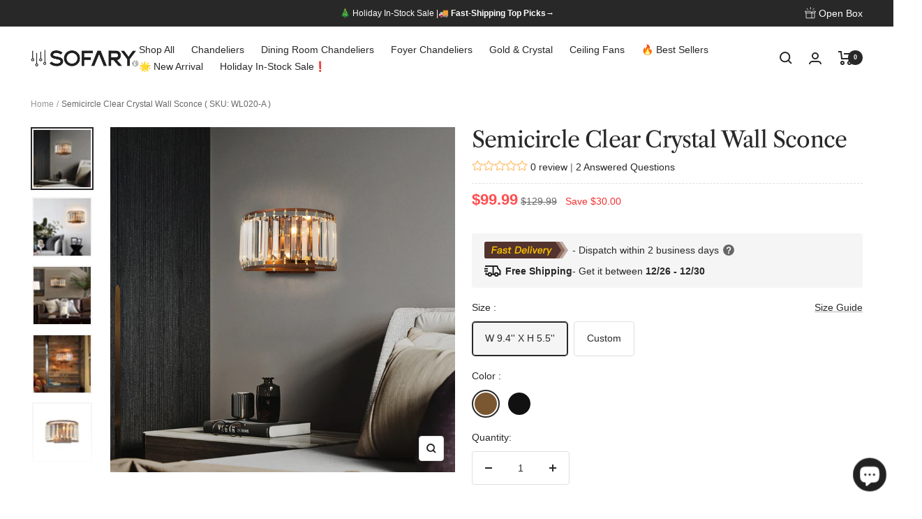

--- FILE ---
content_type: text/html; charset=utf-8
request_url: https://www.sofary.com/products/semicircle-clear-crystal-wall-sconce
body_size: 72036
content:
<!doctype html><html class='no-js' lang='en' dir='ltr'>
  <head>
    <meta charset='utf-8'>
    <meta http-equiv='X-UA-Compatible' content='IE=edge,chrome=1'>
    <meta
      name='viewport'
      content='width=device-width, initial-scale=1.0, height=device-height, minimum-scale=1.0, maximum-scale=1.0'
    >
    <meta name='theme-color' content='#ffffff'>
    
    

    
<title>Semicircle Clear Crystal Wall Sconce | Sofary</title><meta name='description' content='Shop this Semicircle Clear Crystal Wall Sconce from Sofary Lighting! Get this Wall Sconce, and Brown Wall Light directly from the manufacturer which can save you up to 80% off!'><link rel='canonical' href='https://www.sofary.com/products/semicircle-clear-crystal-wall-sconce'>
    
<link rel='shortcut icon' href='//www.sofary.com/cdn/shop/files/favicon.min.png?crop=center&height=96&v=1683121368&width=96' type='image/png'><link rel='preconnect' href='https://cdn.shopify.com'><link rel='preconnect' href='https://fonts.shopifycdn.com' crossorigin>


    <meta property='og:site_name' content='Sofary Lighting'>
<meta property='og:url' content='https://www.sofary.com/products/semicircle-clear-crystal-wall-sconce'>
<meta property='og:title' content='Semicircle Clear Crystal Wall Sconce'>
<meta property='og:type' content='product'>
<meta property='og:description' content='Shop this Semicircle Clear Crystal Wall Sconce from Sofary Lighting! Get this Wall Sconce, and Brown Wall Light directly from the manufacturer which can save you up to 80% off!'>
<meta property='og:image' content='http://www.sofary.com/cdn/shop/products/SemicircleClearCrystalWallSconce3.jpg?crop=center&height=1200&v=1639035211&width=1200'>
        <meta property='og:image:secure_url' content='https://www.sofary.com/cdn/shop/products/SemicircleClearCrystalWallSconce3.jpg?crop=center&height=1200&v=1639035211&width=1200'>
        <meta property='og:image:width' content='1000'>
        <meta property='og:image:height' content='1000'><meta property='og:image' content='http://www.sofary.com/cdn/shop/products/SemicircleClearCrystalWallSconce2.jpg?crop=center&height=1200&v=1639035211&width=1200'>
        <meta property='og:image:secure_url' content='https://www.sofary.com/cdn/shop/products/SemicircleClearCrystalWallSconce2.jpg?crop=center&height=1200&v=1639035211&width=1200'>
        <meta property='og:image:width' content='1000'>
        <meta property='og:image:height' content='1000'><meta property='og:image' content='http://www.sofary.com/cdn/shop/products/SemicircleClearCrystalWallSconce4.jpg?crop=center&height=1200&v=1639035211&width=1200'>
        <meta property='og:image:secure_url' content='https://www.sofary.com/cdn/shop/products/SemicircleClearCrystalWallSconce4.jpg?crop=center&height=1200&v=1639035211&width=1200'>
        <meta property='og:image:width' content='1000'>
        <meta property='og:image:height' content='1000'>
<meta
      property='product:price:amount'
      content='99.99'
    >
    <meta property='product:price:currency' content='USD'>

  <meta name='twitter:site' content='@SofaryLighting'>

<meta name='twitter:card' content='summary_large_image'>
<meta name='twitter:title' content='Semicircle Clear Crystal Wall Sconce'>
<meta name='twitter:description' content='Shop this Semicircle Clear Crystal Wall Sconce from Sofary Lighting! Get this Wall Sconce, and Brown Wall Light directly from the manufacturer which can save you up to 80% off!'><meta name='twitter:image' content='https://www.sofary.com/cdn/shop/products/SemicircleClearCrystalWallSconce3.jpg?crop=center&height=1200&v=1639035211&width=1200'>
  <meta name='twitter:image:alt' content='Semicircle Clear Crystal Wall Sconce - Bedroom | Sofary | Sofary Lighting'>
    
  <script type='application/ld+json'>
    {
      "@context": "https://schema.org",
      "@type": "Product",
    "productID": "6638938062942",
    "brand": {
      "@type": "Brand",
      "name": "Sofary"
    },
    "name": "Semicircle Clear Crystal Wall Sconce","url": "https://www.sofary.com/products/semicircle-clear-crystal-wall-sconce",
    "sku": "WL020-A",
    "image": [
      "https://www.sofary.com/cdn/shop/products/SemicircleClearCrystalWallSconce3.jpg?v=1639035211&width=1024"
    ],
    "description": "Shop this Semicircle Clear Crystal Wall Sconce from Sofary Lighting! Get this Wall Sconce, and Brown Wall Light directly from the manufacturer which can save you up to 80% off!","aggregateRating": {
        "@type": "AggregateRating",
        "bestRating": "0",
        "worstRating": "0",
        "ratingValue": "0",
        "ratingCount": 1
      },"offers": [
      
      {
        "@type": "Offer",
        "price": "99.99",
        "lowPrice": "99.99",
        "highPrice": "99.99",
        "priceCurrency": "USD",
        "priceValidUntil": "2025-12-30",
        "availability": "https://schema.org/InStock",
        "seller": {
          "@type": "Organization",
          "name": "Sofary"
        }
      }
    ]
    }
  </script>



  <script type='application/ld+json'>
    {
      "@context": "https://schema.org",
      "@type": "BreadcrumbList",
  "itemListElement": [{
      "@type": "ListItem",
      "position": 1,
      "name": "Home",
      "item": "https://www.sofary.com"
    },{
          "@type": "ListItem",
          "position": 2,
          "name": "Semicircle Clear Crystal Wall Sconce",
          "item": "https://www.sofary.com/products/semicircle-clear-crystal-wall-sconce"
        }]
    }
  </script>


    <link rel="preload" href="//www.sofary.com/cdn/fonts/libre_caslon_text/librecaslontext_n4.69e40b5499cae01f08d854557f813a31bc80e248.woff2" as="font" type="font/woff2" crossorigin><style>
  /* Typography (heading) */
  @font-face {
  font-family: "Libre Caslon Text";
  font-weight: 400;
  font-style: normal;
  font-display: swap;
  src: url("//www.sofary.com/cdn/fonts/libre_caslon_text/librecaslontext_n4.69e40b5499cae01f08d854557f813a31bc80e248.woff2") format("woff2"),
       url("//www.sofary.com/cdn/fonts/libre_caslon_text/librecaslontext_n4.64955492c60f32c2546fc5710223f1274518807f.woff") format("woff");
}

@font-face {
  font-family: "Libre Caslon Text";
  font-weight: 400;
  font-style: italic;
  font-display: swap;
  src: url("//www.sofary.com/cdn/fonts/libre_caslon_text/librecaslontext_i4.6006c7d91a651dda74488d42fbeedf5e4d6b59ef.woff2") format("woff2"),
       url("//www.sofary.com/cdn/fonts/libre_caslon_text/librecaslontext_i4.1c7bc7ed7939bb42f1b9d81b6c1935f868ec741c.woff") format("woff");
}

/* Typography (body) */
  



:root {--heading-color: 40, 40, 40;
    --text-color: 40, 40, 40;
    --background: 255, 255, 255;
    --secondary-background: 245, 245, 245;
    --border-color: 223, 223, 223;
    --border-color-darker: 169, 169, 169;
    --success-color: 82, 196, 26;
    --success-background: 220, 243, 209;
    --error-color: 255, 77, 79;
    --error-background: 255, 243, 243;
    --primary-button-background: 245, 190, 26;
    --primary-button-text-color: 40, 40, 40;
    --secondary-button-background: 245, 190, 26;
    --secondary-button-text-color: 40, 40, 40;
    --product-star-rating: 254, 171, 63;
    --product-on-sale-accent: 255, 77, 79;
    --product-sold-out-accent: 111, 113, 155;
    --product-custom-label-background: 64, 93, 230;
    --product-custom-label-text-color: 255, 255, 255;
    --product-custom-label-2-background: 243, 255, 52;
    --product-custom-label-2-text-color: 0, 0, 0;
    --product-low-stock-text-color: 255, 77, 79;
    --product-in-stock-text-color: 82, 196, 26;
    
    --loading-bar-background: 245, 190, 26;

    /* We duplicate some "base" colors as root colors, which is useful to use on drawer elements or popover without. Those should not be overridden to avoid issues */
    --root-heading-color: 40, 40, 40;
    --root-text-color: 40, 40, 40;
    --root-background: 255, 255, 255;
    --root-border-color: 223, 223, 223;
    --root-primary-button-background: 245, 190, 26;
    --root-primary-button-text-color: 40, 40, 40;

    --base-font-size: 14px;
    --heading-font-family: "Libre Caslon Text", serif;
    --heading-font-weight: 400;
    --heading-font-style: normal;
    --heading-text-transform: normal;
    --text-font-family: "system_ui", -apple-system, 'Segoe UI', Roboto, 'Helvetica Neue', 'Noto Sans', 'Liberation Sans', Arial, sans-serif, 'Apple Color Emoji', 'Segoe UI Emoji', 'Segoe UI Symbol', 'Noto Color Emoji';
    --text-font-weight: 400;
    --text-font-style: normal;
    --text-font-bold-weight: 700;

    /* Typography (font size) */
    --heading-xxsmall-font-size: 10px;
    --heading-xsmall-font-size: 10px;
    --heading-small-font-size: 11px;
    --heading-large-font-size: 32px;
    --heading-h1-font-size: 32px;
    --heading-h2-font-size: 28px;
    --heading-h3-font-size: 26px;
    --heading-h4-font-size: 22px;
    --heading-h5-font-size: 18px;
    --heading-h6-font-size: 16px;
    /* Blog Typography (font size) */
    --blog-heading-h1-font-size: 32px;
    --blog-heading-h2-font-size: 26px;
    --blog-heading-h3-font-size: 22px;
    --blog-heading-h4-font-size: 16px;
    --blog-heading-h5-font-size: 14px;
    --blog-heading-h6-font-size: 12px;

    /* Control the look and feel of the theme by changing radius of various elements */
    --button-border-radius: 4px;
    
    --block-border-radius: 6px;
    --block-border-radius-reduced: 4px;
    --color-swatch-border-radius: 100%;

    /* Button size */
    --button-height: 48px;
    --button-small-height: 40px;

    /* Form related */
    --form-input-field-height: 48px;
    --form-input-gap: 16px;
    --form-submit-margin: 24px;

    /* Product listing related variables */
    --product-list-block-spacing: 30px;

    /* Video related */
    --play-button-background: 255, 255, 255;
    --play-button-arrow: 40, 40, 40;

    /* RTL support */
    --transform-logical-flip: 1;
    --transform-origin-start: left;
    --transform-origin-end: right;

    /* Other */
    --zoom-cursor-svg-url: url(//www.sofary.com/cdn/shop/t/138/assets/zoom-cursor.svg?v=153424501595256694591757573232);
    --arrow-right-svg-url: url(//www.sofary.com/cdn/shop/t/138/assets/arrow-right.svg?v=40046868119262634591757573211);
    --arrow-left-svg-url: url(//www.sofary.com/cdn/shop/t/138/assets/arrow-left.svg?v=158856395986752206651757573210);
    --placeholder-product-svg-url: url(//www.sofary.com/cdn/shop/t/138/assets/placeholder.logo.svg?v=69973859452074926561760235128);

    /* Some useful variables that we can reuse in our CSS. Some explanation are needed for some of them:
       - container-max-width-minus-gutters: represents the container max width without the edge gutters
       - container-outer-width: considering the screen width, represent all the space outside the container
       - container-outer-margin: same as container-outer-width but get set to 0 inside a container
       - container-inner-width: the effective space inside the container (minus gutters)
       - grid-column-width: represents the width of a single column of the grid
       - vertical-breather: this is a variable that defines the global "spacing" between sections, and inside the section
                            to create some "breath" and minimum spacing
     */
    --container-max-width: 1600px;
    --container-gutter: 24px;
    --container-max-width-minus-gutters: calc(var(--container-max-width) - (var(--container-gutter)) * 2);
    --container-outer-width: max(calc((100vw - var(--container-max-width-minus-gutters)) / 2), var(--container-gutter));
    --container-outer-margin: var(--container-outer-width);
    --container-inner-width: calc(100vw - var(--container-outer-width) * 2);

    
    --grid-column-count: 10;
    --grid-gap: 24px;
    --grid-column-width: calc((100vw - var(--container-outer-width) * 2 - var(--grid-gap) * (var(--grid-column-count) - 1)) / var(--grid-column-count));

    --vertical-breather: 48px;
    --vertical-breather-tight: 48px;

    /* Shopify related variables */
    --payment-terms-background-color: #ffffff;

    /* Skeleton */
    --skeleton-background: 239, 241, 246;

    /* transition time  */
    --transition-time: 0.6s;
  }

  @media screen and (max-width: 740px) {
    :root {
      --container-gutter: 8px;
      --drawer-gutter: 12px;
    }
  }

  @media screen and (min-width: 741px) {
    :root {
      
      --container-gutter: 44px;
      --drawer-gutter: 24px;
      
      --grid-column-count: 20;
      --vertical-breather: 64px;
      --vertical-breather-tight: 64px;

      /* Typography (font size) */
      --heading-xsmall-font-size: 11px;
      --heading-small-font-size: 12px;
      --heading-large-font-size: 48px;
      --heading-h1-font-size: 48px;
      --heading-h2-font-size: 36px;
      --heading-h3-font-size: 30px;
      --heading-h4-font-size: 22px;
      --heading-h5-font-size: 18px;
      --heading-h6-font-size: 16px;

      /* Form related */
      --form-input-field-height: 52px;
      --form-submit-margin: 32px;

      /* Button size */
      --button-height: 52px;
      --button-small-height: 44px;
    }
  }

  @media screen and (min-width: 1200px) {
    :root {
      --drawer-gutter: 32px;
      --vertical-breather: 80px;
      --vertical-breather-tight: 64px;
      --product-list-block-spacing: 48px;

      /* Typography */
      --heading-large-font-size: 58px;
      --heading-h1-font-size: 50px;
      --heading-h2-font-size: 44px;
      --heading-h3-font-size: 32px;
      --heading-h4-font-size: 26px;
      --heading-h5-font-size: 22px;
      --heading-h6-font-size: 16px;
    }
  }

  @media screen and (min-width: 1600px) {
    :root {
      --vertical-breather: 90px;
      --vertical-breather-tight: 64px;
    }
  }
</style>

    <script>
  
  // This allows to expose several variables to the global scope, to be used in scripts
  window.themeVariables = {
    state: {
      shopName: "Sofary Lighting",
      pageTitle: "Semicircle Clear Crystal Wall Sconce | Sofary",
      customerAccountsEnabled: true,
      customerId: -1,
      // 应该与 collection products_per_page 联动，products_per_page 最大值为 36
      perPageProducts: '36',useCustomWishlistApp: false,
      customWishlistAppResult: []
    },

    settings: {
      direction: "ltr",
      pageType: "product",
      cartCount: 0,
      moneyFormat: "${{amount}}",
      moneyWithCurrencyFormat: "${{amount}} USD",
      showVendor: false,
      discountMode: "saving",
      currencyCodeEnabled: false,
      cartType: "drawer",
      cartCurrency: "USD",
      mobileZoomFactor: 2.5,
      searchUnavailableProducts: 'last',
      productDesktopMediaStickyScroll: true,
      productFreeShippingVisible: true,
      productFastDeliveryVisible: true,
      productVariants: [],
      productInventories: [],
      productVariantFastDeliverySuffix: ""
    },

    routes: {
      shopUrl: "https:\/\/www.sofary.com",
      host: "www.sofary.com",
      rootUrl: "\/",
      rootUrlWithoutSlash: '',
      accountUrl: "\/account",
      cartUrl: "\/cart",
      cartAddUrl: "\/cart\/add",
      cartChangeUrl: "\/cart\/change",
      searchUrl: "\/search",
      predictiveSearchUrl: "\/search\/suggest",
      productRecommendationsUrl: "\/recommendations\/products",
    },

    strings: {
      accessibilityDelete: "Delete",
      accessibilityClose: "Close",
      collectionSoldOut: "Sold out",
      collectionDiscount: "Save @savings@",
      productSalePrice: "Sale price",
      productRegularPrice: "Regular price",
      productFormUnavailable: "Unavailable",
      productFormSoldOut: "Sold out",
      productFormPreOrder: "Pre-order",
      productFormAddToCart: "Add to cart",
      searchNoResults: "No results could be found.",
      searchNewSearch: "New search",
      searchProducts: "Products",
      searchArticles: "Journal",
      searchPages: "Pages",
      searchCollections: "Collections",
      cartViewCart: "View cart",
      cartItemAdded: "Item added to your cart!",
      cartItemAddedShort: "Added to your cart!",
      cartAddOrderNote: "NOTES: ",
      cartEditOrderNote: "NOTES: ",
      shippingEstimatorNoResults: "Sorry, we do not ship to your address.",
      shippingEstimatorOneResult: "There is one shipping rate for your address:",
      shippingEstimatorMultipleResults: "There are several shipping rates for your address:",
      shippingEstimatorError: "One or more error occurred while retrieving shipping rates:"
    },

    libs: {
      focusTrap: "\/\/www.sofary.com\/cdn\/shop\/t\/138\/assets\/focus-trap.js?v=106115920959655299561757573212",
      flickity: "\/\/www.sofary.com\/cdn\/shop\/t\/138\/assets\/flickity.js?v=38235167980317206041757573212",
      photoswipe: "\/\/www.sofary.com\/cdn\/shop\/t\/138\/assets\/photoswipe.js?v=154724553384626495721757573211",
      videojs: "\/\/www.sofary.com\/cdn\/shop\/t\/138\/assets\/video-js@8.9.0.min.js?v=54280428197421798561757573211",
      videojsStyles: "\/\/www.sofary.com\/cdn\/shop\/t\/138\/assets\/video-js@8.9.0.min.css?v=55051784752350218291757573211",
      swiperjs: "\/\/www.sofary.com\/cdn\/shop\/t\/138\/assets\/swiper@11.1.14.min.js?v=78915474663309176731757573211",
      swiperjsStyles: "\/\/www.sofary.com\/cdn\/shop\/t\/138\/assets\/swiper@11.1.14.min.css?v=158733977600981783741757573213",
      qrCode: "\/\/www.sofary.com\/cdn\/shopifycloud\/storefront\/assets\/themes_support\/vendor\/qrcode-3f2b403b.js",
    },

    breakpoints: {
      phone: 'screen and (max-width: 740px)',
      tablet: 'screen and (min-width: 741px) and (max-width: 999px)',
      tabletAndUp: 'screen and (min-width: 741px)',
      pocket: 'screen and (max-width: 999px)',
      lap: 'screen and (min-width: 1000px) and (max-width: 1199px)',
      lapAndUp: 'screen and (min-width: 1000px)',
      desktop: 'screen and (min-width: 1200px)',
      wide: 'screen and (min-width: 1400px)'
    },

    device() {
      let device = 'tabletAndUp'
      if(window.matchMedia(`only ${window.themeVariables.breakpoints.phone}`).matches) {
        device = 'mobile'
      }else if(window.matchMedia(`only ${window.themeVariables.breakpoints.tablet}`).matches) {
        device = 'tablet'
      }
      return device
    },

    assets: {
      googleReview: "\/\/www.sofary.com\/cdn\/shop\/t\/138\/assets\/media-google-review.json?v=33430905593494710421757573213"
    }
  };

  function wishlistRequestHandlers() {
    const state = {
      
      wishlistApiKey: 'Bearer eyJ0eXAiOiJKV1QiLCJhbGciOiJSUzI1NiJ9.[base64].[base64]',
      wishlistUrl: 'https://advanced-wishlist.hulkapps.com/api/public/v1/wishlist/products',
      wishlistAddUrl: 'https://advanced-wishlist.hulkapps.com/api/public/v1/wishlist/add_product',
      wishlistRemoveUrl: 'https://advanced-wishlist.hulkapps.com/api/public/v1/wishlist/delete_product',
    }
    const apiKey = state.wishlistApiKey
    const customerId = window.themeVariables.state.customerId
    const isLogin = customerId !== -1

    const list = async (params) => {
      // 用 9999 模拟一次性获取所有商品
      const { page = '1', per_page = '9999', sortDateValue = 'asc' } = params
      let result = null
      if(!isLogin) return result  

      if(isLogin) {
        const reqHeader = new Headers()
        reqHeader.append("Content-Type", "application/json");
        reqHeader.append("Accept", "application/json");
        reqHeader.append("Authorization", apiKey);
        reqHeader.append("Encrypt-token", btoa(CryptoJS.SHA256('sofary.myshopify.com'+customerId).toString()))
        const url = new URL(state.wishlistUrl)
        url.searchParams.set('customer_id', customerId)
        url.searchParams.set('sort_by_date', sortDateValue)
        url.searchParams.set('page', page)
        url.searchParams.set('per_page', per_page)

        try {
          result = await (await fetch(url.toString(), {
            method: 'GET',
            headers: reqHeader
          })).json()

          if(!result.data) {
            result = {
              data: [],
              total: 0
            }
          }
          window.themeVariables.state.customWishlistAppResult = result.data
          return result
        }catch(e) {
          console.log(e)
          return result
        }
      }
    }

    const add = async (productId, variantId) => {
      let result = null
      if(!(isLogin && productId && variantId)) return result

      if(isLogin) {
        const reqHeader = new Headers()
        reqHeader.append("Content-Type", "application/json");
        reqHeader.append("Accept", "application/json");
        reqHeader.append("Authorization", apiKey);
        reqHeader.append("Encrypt-token", btoa(CryptoJS.SHA256('sofary.myshopify.com'+customerId).toString()))
        const url = new URL(state.wishlistAddUrl)

        const body = JSON.stringify({
          product_id: productId,
          variant_id: variantId,
          customer_id: customerId,
          wishlist_ids: [],
          uuid: null
        })

        try {
          result = await (await fetch(url.toString(), {
            method: 'POST',
            headers: reqHeader,
            body
          })).json()

          return result
        }catch(e) {
          console.log(e)
          return result
        }
      }
    }
    
    const remove = async (productId, variantId) => {
      let result = null
      if(!(isLogin && productId && variantId)) return result

      if(isLogin) {
        const reqHeader = new Headers()
        reqHeader.append("Content-Type", "application/json");
        reqHeader.append("Accept", "application/json");
        reqHeader.append("Authorization", apiKey);
        reqHeader.append("Encrypt-token", btoa(CryptoJS.SHA256('sofary.myshopify.com'+customerId).toString()))
        const url = new URL(state.wishlistRemoveUrl)

        const body = JSON.stringify({
          product_id: productId,
          variant_id: variantId,
          customer_id: customerId,
          wishlist_ids: [],
          uuid: null
        })

        try {
          result = await (await fetch(url.toString(), {
            method: 'POST',
            headers: reqHeader,
            body
          })).json()

          return result
        }catch(e) {
          console.log(e)
          return result
        }
      }
    }

    return {
      list,
      add,
      remove
    }
  }

  // 通过 loginpopup 登陆成功后页面需要刷新，在刷新前把相关数据存入 ls，刷新页面后在这里处理
  async function afterLoginSuccessTriggerSubcribeFromLoginPopup(items) {
    // 登陆成功手动触发收藏
    
  }

  // 购物车页面点击未收藏商品或点击已收藏商品后要将购物车中当前商品删除，删除成功需要刷新页面，在刷新前把相关数据存入 ls，刷新页面后在这里处理
  async function afterTriggerDeleteProductTipFromCart(items) {
    const toast = new $Toast({
      id: 'product-wishlist-tip-pending-actions-toast',
      direction: 'bottom-top',
      from: 'center',
      autoRemove: true
    })
    // 注入当前wishlisticon标识，方便删除购物车商品页面刷新后给出提示
    try {
      const lsItems = JSON.parse(localStorage.getItem('theme:cart:product-wishlist-tip-pending-actions') || '[]');
      if(lsItems.length > 0) {
        if(items.length > 0) {
          // 点击未收藏商品后当前商品进行收藏操作然后触发从购物车删除操作随即刷新页面进入当前处理
          // 已收藏商品弹出提示
          const existProducts = lsItems.filter(lsItem => items.find(item => `${item.product_id}` === lsItem.productId))
          existProducts.forEach(() => {
            toast.add({
              type: 'info', 
              content: `
                <div style="display: flex;align-items: center;">
                  <svg
                    focusable='false'
                    width='16'
                    height='16'
                    class='icon icon--check'
                    viewBox='0 0 32 32'
                    fill="currentColor"
                  >
                    <path d="M24.59 8L12.9885 20.6731L7.31806 15.1819L6 16.6956L12.3755 22.8792L13.0805 23.5556L13.7395 22.8309L26 9.43318L24.59 8Z" stroke="currentColor"></path>
                  </svg>
                  <p style="margin: 0 0 0 6px;">Removed from cart. Added to <a href="/account#wishlist" class="link link-fade tap-area">Wishlist</a></p>
                </p>`
            })
          })

          // 点击已收藏商品后当前商品进行取消收藏操作然后触发从购物车删除操作随即刷新页面进入当前处理
          // 未收藏商品手动收藏将其位置至于第一位
          const notExistProducts = lsItems.filter(lsItem => !items.find(item => `${item.product_id}` === lsItem.productId))
          await sortWishlistList(notExistProducts, true)

          localStorage.setItem('theme:cart:product-wishlist-tip-pending-actions', JSON.stringify([]));
        }
      }
    } catch (e) {
      // Safari in private mode does not allow setting item, we silently fail
    }
  }

  // 未登录状态下，用户在系列页面收藏一个已收藏过的商品此时需要手动将其调整到第一位（即先删除后添加）
  async function sortWishlistList(sortItems, isRemoved) {
    const requestHandlers = wishlistRequestHandlers()
    const toast = new $Toast({
      id: 'product-wishlist-pending-sort-actions1',
      direction: 'bottom-top',
      from: 'center',
      autoRemove: true
    })
    
    try {
      if(sortItems.length > 0) {
        if(!isRemoved) {
          const promises = sortItems.map(async (product) => {
            const removeResult = await requestHandlers.remove(product.productId, product.variantId)
            if(removeResult && removeResult.message) {
              const addResult = await requestHandlers.add(product.productId, product.variantId)
              if(addResult && addResult.image) {
                toast.add({
                  type: 'info', 
                  content: `
                    <div style="display: flex;align-items: center;">
                      <svg
                        focusable='false'
                        width='16'
                        height='16'
                        class='icon icon--check'
                        viewBox='0 0 32 32'
                        fill="currentColor"
                      >
                        <path d="M24.59 8L12.9885 20.6731L7.31806 15.1819L6 16.6956L12.3755 22.8792L13.0805 23.5556L13.7395 22.8309L26 9.43318L24.59 8Z" stroke="currentColor"></path>
                      </svg>
                      <p style="margin: 0 0 0 6px;">Added to <a href="/account#wishlist" class="link link-fade tap-area">Wishlist</a></p>
                    </p>`
                })
              }
            }
          })
          await Promise.all(promises)
        }else{
          // 购物车页触发删除按钮并成功刷新页面后，注意这里不用手动调用删除收藏api，因为在此之前已经触发过购物车页商品删除按钮
          const promises = sortItems.map(async (product) => {
            const addResult = await requestHandlers.add(product.productId, product.variantId)
              if(addResult && addResult.image) {
                toast.add({
                  type: 'info', 
                  content: `
                    <div style="display: flex;align-items: center;">
                      <svg
                        focusable='false'
                        width='16'
                        height='16'
                        class='icon icon--check'
                        viewBox='0 0 32 32'
                        fill="currentColor"
                      >
                        <path d="M24.59 8L12.9885 20.6731L7.31806 15.1819L6 16.6956L12.3755 22.8792L13.0805 23.5556L13.7395 22.8309L26 9.43318L24.59 8Z" stroke="currentColor"></path>
                      </svg>
                      <p style="margin: 0 0 0 6px;">Removed from cart. Added to <a href="/account#wishlist" class="link link-fade tap-area">Wishlist</a></p>
                    </p>`
                })
              }
          })
          await Promise.all(promises)
        }

        const result = await requestHandlers.list({ page: '1' })
        if(result && result.data) {
          const wishlistData = result.data
          const paginationData = {...result}
          delete paginationData['data']
          document.documentElement.dispatchEvent(new CustomEvent('wishlist:updated', { detail: { wishlist: { items: wishlistData, item_count: paginationData.total, pagination: paginationData } } }));
        }
      }
    } catch (e) {}
  }

  window.addEventListener('DOMContentLoaded', () => {
    async function wishlistBootstrap() {
      const isWishlistOpen = window.themeVariables.state.useCustomWishlistApp
      if(isWishlistOpen) {
        const requestHandlers = wishlistRequestHandlers()
        // account wishlist 页面获取分页数据，其他页面获取全量数据
        const isAccountWishlist = !!document.querySelector('.template-customers-account .wishlist-list-wrapper')
        const result = await requestHandlers.list(isAccountWishlist ? { page: '1', per_page: window.themeVariables.state.perPageProducts, sortDateValue: 'desc' } : { page: '1', sortDateValue: 'desc' })
        if(result && result.data) {
          const wishlistData = result.data
          const paginationData = {...result}
          delete paginationData['data']
          document.documentElement.dispatchEvent(new CustomEvent('wishlist:updated', { detail: { wishlist: { items: wishlistData, item_count: paginationData.total, pagination: paginationData } } }));
          await afterLoginSuccessTriggerSubcribeFromLoginPopup(result.data)
          await afterTriggerDeleteProductTipFromCart(result.data)
        }
      }
    }

    Promise.all([wishlistBootstrap()])
  })

  window.addEventListener('pageshow', async () => {
    const cartContent = await (await fetch(`${window.themeVariables.routes.cartUrl}.js`, { cache: 'reload' })).json();
    document.documentElement.dispatchEvent(new CustomEvent('cart:refresh', { detail: { cart: cartContent } }));
  });

  if ('noModule' in HTMLScriptElement.prototype) {
    // Old browsers (like IE) that does not support module will be considered as if not executing JS at all
    document.documentElement.className = document.documentElement.className.replace('no-js', 'js');

    requestAnimationFrame(() => {
      const viewportHeight = (window.visualViewport ? window.visualViewport.height : document.documentElement.clientHeight);
      document.documentElement.style.setProperty('--window-height',viewportHeight + 'px');
    });
  }// We save the product ID in local storage to be eventually used for recently viewed section
    try {
      let items = JSON.parse(localStorage.getItem('theme:recently-viewed-products') || '[]');

      

      const isExisted = items.find(item => item === 6638938062942)
      if(isExisted) {
        items = items.filter(item => item !== 6638938062942)
      }
      items.unshift(6638938062942);

      localStorage.setItem('theme:recently-viewed-products', JSON.stringify(items.slice(0, 20)));
    } catch (e) {
      // Safari in private mode does not allow setting item, we silently fail
    }</script>

    
<link rel='dns-prefetch' href='https://www.googletagmanager.com'>
<link rel='dns-prefetch' href='https://bat.bing.com'>
<link rel='dns-prefetch' href='https://s.pinimg.com'>
<link rel='dns-prefetch' href='https://connect.facebook.net'>
<link rel='dns-prefetch' href='https://ct.pinterest.com'>
<link rel='dns-prefetch' href='https://www.clarity.ms'>


<link rel='dns-prefetch' href='https://static-tracking.klaviyo.com'>

<link rel='dns-prefetch' href='https://na-library.klarnaservices.com'>
<link rel='dns-prefetch' href='https://s3.eu-west-1.amazonaws.com'>

<link rel='dns-prefetch' href='https://social-login.oxiapps.com'>

<link rel='dns-prefetch' href='https://shopify-gtm-suite.getelevar.com'>

<link rel='dns-prefetch' href='https://d3hw6dc1ow8pp2.cloudfront.net'>
<link rel='preload' as='style' href='//www.sofary.com/cdn/shop/t/138/assets/theme.css?v=3248503898179458701764256218'>
<link rel='preload' as='script' href='//www.sofary.com/cdn/shop/t/138/assets/vendor.js?v=22646775562019638451757573211'>
<link rel='preload' as='script' href='//www.sofary.com/cdn/shop/t/138/assets/theme.js?v=95121571719469858421761184538'><link rel='preload' as='fetch' href='/products/semicircle-clear-crystal-wall-sconce.js' crossorigin>
      <link rel='preload' as='script' href='//www.sofary.com/cdn/shop/t/138/assets/flickity.js?v=38235167980317206041757573212'>
      
<link rel='preload' as='script' href='//www.sofary.com/cdn/shop/t/138/assets/jquery@3.3.1.min.js?v=89264165447073588911757573213'>

<link rel='stylesheet' href='//www.sofary.com/cdn/shop/t/138/assets/theme.css?v=3248503898179458701764256218'>
<script src='//www.sofary.com/cdn/shop/t/138/assets/vendor.js?v=22646775562019638451757573211' defer></script>
<script src='//www.sofary.com/cdn/shop/t/138/assets/theme.js?v=95121571719469858421761184538' defer></script>
<script src='//www.sofary.com/cdn/shop/t/138/assets/global.js?v=75949622894844483271757573212' defer></script>

  <script src='//www.sofary.com/cdn/shop/t/138/assets/jquery@3.3.1.min.js?v=89264165447073588911757573213' defer></script>

      <script>
/* :========================================: 详情页 discount 配置 start :========================================: */

/**
  * ⚠️ 注意（下列事项已确认）：
  * 1. 这里只配置 Amount off products（product discount）Automatic discount 类型的折扣
  * 2. order discount 需要输入折扣码才能应用， product discount 自动应用即可
  * 3. 此处配置的折扣均为 active 折扣，后台 discount 过期、下架、改动都需要手动更新下列数据
  * 4. 如果 sku 被多个配置包含，默认取 discount 数值最大的配置使用
  *
  * 字段说明：
  * 1. ⚠️ discount 必填。discount 为后台输入的 Discount code 对应的折扣 Discount Value（Percentage），如果设置 10%，这里填写 0.1
  * 2. ⚠️ discountCodeAlias 必填，默认为：''。discountCodeAlias 为前台页面显示的 discount 文案信息
  * 3. ⚠️ discountCode 必填，默认为：''。discountCode 用于区分和记录后台的 discount code 形式
  * 4. ⚠️ productSkus 非必填，默认为：''。productSkus，输入 'all' 代表适用于所有商品，输入 'CH052-A' 代表适用于 CH052-A 商品，输入 'CH052-A,CH052-B' 代表适用于 CH052-A、CH052-B 俩个商品，输入 '' 代表暂不应用于任何商品
  * 5. ⚠️ 文本格式，第一种手动code：    Final price after extra 8% off with code:
                  第二种自动不带code： Final price with auto-applied extra 8% off:    or：  Final Price With Limited-Time Extra 10% Off
  * 6. ⚠️ 优先显示折扣力度大的。
  * 7. ⚠️ 如果有一个all的配置，会显示all，但其他单独配置的，不受影响。
  * 8. ⚠️ 如果折扣力度为0时，不会计算折扣。仅显示文案提示。
  */
window.productDiscountsConfig = [
  
  {
    discount: 0.1,
    discountCodeAlias: 'Final price after extra 10% off with code: ',
    discountCode: 'automatic',
    productSkus: '金色框架',
  },


  {
    discount: 0.06,
    discountCodeAlias: 'Final price after extra 6% off with code: ',
    discountCode: 'automatic',
    productSkus: 'CH461-A, CH157-A-OP, CH163-A-OP, CH126-A-OP, CLF329-A, CLF328-A, CH365-A, CLF318-A, CLF315-A, CLF315-B, CH314-A, CH340-A, CH296-A, CH296-B, CH296-C, CH295-A, CH295-B, CH294-A, CH294-B, CH293-A, CH293-B, CH291-A, CH291-B, CH291-C, CH291-D, CH286-A, CH286-B, CH286-C, CH284-A, CH282-A, CH282-B, CH282-C, CH281-A, CH281-B, CH281-C, CH280-A, CH280-B, CH280-C, CH279-A, CH279-B, CH276-A, CH276-B, CH276-C, CH276-D, CH274-B, CH274-A, CH254-A, CH254-B, CH254-C, CH249, CH247, CH242-A, CH240-A, CH240-C, CH240-B, CH231-A, CH231-B, CH229-A, CH229-B, CH208-A, CH208-B, CH208-C, CH204-A, CH204-B, CH200-B, CH200-A, CH205-A, CH191-A, CH191-B, CH187-A, CH183-A, CH183-B, CH183-C, CH183-D, CH182-A, CH182-B, CH182-C, CH182-D, CH181-A, CH181-B, CH181-C, CH203-C, CH180-A, CH203-D, CH180-B, CH175-A, CH175-C, CH175-B, CH175-D, CH168-A, CH168-B, CH163-A, CH162-A, CH147-A, CH147-B, CH135-A, CH135-B, CH134-A, CH133-A, CH132-A, CH131-A, CH123-A, CH123-C, CH123-B, CH123-D, CH121-A, CH121-B, CH117-A, CH112-A, CH111-A, CH111-B, CH097-A, CH149-A, CH149-D, CH149-B, CH149-E, CH149-C, CH149-F, CH106-A, CH105-A, CH103-A, CH103-B, CH108-A, CH098-A, CH090-A, CH090-C, CH090-B, CH090-D, CH035-A, CH059-A, CH023-A, CH023-C, CH023-D, CH023-B, CH025-A, CH025-B, CH025-C, CH055-A, CH055-B, CH075-A, CH074-A, CH054-A, CH054-C, CH054-B, CH054-D, CH015-A, CH028-A, CH028-B, CH028-C, CH050-A, CH050-B, CH050-C, CH050-D, CH067-A, CH034-A, CH034-B, CH034-D, CH034-C, CH101-A, CH101-B, CH101-C, CH037-A, CH037-C, CH037-D, CH037-E, CH068-A, CH068-C, CH062-A, CH062-B, CH062-C, CH062-D, CH039-A, CH039-B, CH009-A, CH009-B, CH051-A, CH051-B, CH051-C, CH051-D, CH052-A, CH052-B, CH052-C, CH052-D, CH040-A, CH040-B, CH040-D, CH002-A, CH002-B, CH002-C, CH002-D, CH044-A, CH044-B, CH044-C, CH010-A, CH008-A, CH008-B, CH063-B, CH063-A, CH063-C, CH017-A, CH017-B, CH017-C, CH017-D, CH012-A, CH012-B, CH012-C, CH003-A, CH003-D, CH003-H, CH006-A, CH006-B, CH006-C, CH005-A, CH005-B, CH005-C, CH001-A, CH001-B, CH001-C',
  },



  {
    discount: 0,
    discountCodeAlias: 'Buy More, Save More — Discounts Auto-Applied!',
    discountCode: 'automatic',
    productSkus: '',
  },

  {
    discount: 0.1,
    discountCodeAlias: 'Final price after extra 10% off with code: ',
    discountCode: 'automatic',
    productSkus: 'foyer类',
  },
  
  {
    discount: 0.1,
    discountCodeAlias: 'Final price after auto-applied extra 10% off: ',
    discountCode: 'automatic',
    productSkus: 'CH028-B,CH062-B,CH132-A,CH182-A,CH208-B,CH286-C,CH276-D,WL030,CH291-C',
  },
  
  {
    discount: 0.2,
    discountCodeAlias: 'Final price after auto-applied extra 20% off: ',
    discountCode: 'automatic',
    productSkus: 'CH004-D,CH010-A,CH003-H,CH001-A,CH008-B,CH005-B,CH017-A,CH117-A,CH097-A,CH067-A,CH181-A',
  },
  
  {
    discount: 0.3,
    discountCodeAlias: 'Final price after auto-applied extra 30% off: ',
    discountCode: 'automatic',
    productSkus: 'CH149-E',
  },

  {
    discount: 0.5,
    discountCodeAlias: 'Final price after auto-applied extra 50% off: ',
    discountCode: 'automatic',
    productSkus: '',
  },

  {
    discount: 0,
    discountCodeAlias: 'Extra $15 Off on Top of Discounts, Auto-Applied!',
    discountCode: 'automatic', 
    productSkus: 'CH469-A, CH469-B, CH469-C, CH343-A, CH467-A, CH470-A, CH352-A, CH352-B, CH465-A, CH464-A, CH463-A, CH462-A, CH462-B, CH460-A, CH454-A, CH454-B, CH455-A, CH455-B, CH455-C, CH455-D, CH455-E, CH455-F, CH455-G, CH455-H, CH455-I, CH456-A, CH456-B, CH456-C, CH458-A, CH458-B, CH459-A, CH459-B, CH459-C, CH457-A, CH457-B, CH452-A, CH452-B, CH451-A, CH451-B, CH450-A, CH450-B, CH453-A, CH453-B, CH449-A, CH448-A, CH448-B, CH447-A, CH446-A, CH446-B, CH444-A, CH444-B, CH444-C, CH443-A, CH439-A, CH439-B, CH442-A, CH442-B, CH441-A, CH438-A, CH438-B, CH437-A, CH437-B, CH436-A, CH435-A, CH434-A, CH434-B, CH434-C, CH424-A, CH424-B, CH423-A, CH423-B, CH423-C, CH422-A, CH422-B, CH426-C, CH426-D, CH426-A, CH426-B, CH426-E, CH426-F, CH425-A, CH425-B, CH420-A, CH421-A, CH419-A, CH418-A, CH418-B, CH417-A, CH412-A, CH412-B, CH408-A, CH408-B, CH409-A, CH409-B, CH410-A, CH407-A, CH406-A, CH405-A, CH405-B, CH404-A, CH403-A, CH402-A, CH401-A, CH401-B, CH399-A, CH399-B, CH400-A, CH400-B, CH398-A, CH398-B, CH398-C, CH397-A, CH396-A, CH394-A, CH394-B, CH391-A, CH393-A, CH395-A, CH395-B, CH392-A, CH392-B, CH392-C, CH392-D, CH392-E, CH392-F, CH390-A, CH390-B, CH385-A, CH385-B, CH385-C, CH386-A, CH386-B, CH386-C, CH388-A, CH389-A, CH384-C, CH384-B, CH384-A, CH383-A, CH382-A, CH382-D, CH382-B, CH382-E, CH382-C, CH382-F, CH379-A, CH378-A, CH377-A, CLF323-A, CH374-A, CH372-A, CH371-A, CH373-A, CH375-A, CH358-A, CH366-A, CH363-A, CH362-A, CH364-A, CH359-A, CH361-A, CH357-A, CH360-A, CH356-A, CH355-A, CH354-A, CH354-B, CH353-A, CH341-A, CH339-A, CH338-A, CH274-B, CH274-A, CH272, CH273, CH266-A, CH266-B, CH265-A, CH265-B, CH264, CH261, CH246, CH245-A, CH245-B, CH245-C, CH245-D, CH245-E, CH243-A, CH235, CH232-A, CH232-B, CH232-C, CH230-A, CH230-B, CH230-C, CH227-A, CH227-B, CH224-A, CH224-B, CH225-A, CH225-B, CH226-A, CH226-B, CH226-C, CH196-A, CH202-A, CH177-A, CH176-A, CH111-A, CH111-B',
  }, 
  
  {
    discount: 0,
    discountCodeAlias: 'Buy More, Save More – Up to an Extra 20% Off, Auto-Applied!',
    discountCode: 'automatic', 
    productSkus: '风扇灯',
  }, 

]

/* :========================================: 详情页 discount 配置  end  :========================================: */
</script>

    
    
      <script>
/* :========================================: 详情页 countdown 配置 start :========================================: */

/**
  * 字段说明：
  * 1. ⚠️ productSkus 非必填，默认为：''。productSkus，输入 'all' 代表适用于所有商品，输入 'CH052-A' 代表适用于 CH052-A 商品，输入 'CH052-A,CH052-B' 代表适用于 CH052-A、CH052-B 俩个商品，输入 '' 代表暂不应用于任何商品
  2，当sku显示all的时候，全站产品会显示本banner。同时，如果下方还有指定的sku组，会优先显示下放指定的sku组。 
  3，如果下方有多个特定组时，会依次执行除了第一个all的显示。    *all的顺序随便放。
  4，如果下方的sku组，没有配置图片，那该组sku一律不显示任何图片。
  5，倒计时格式：2025-03-29T07:00:00.000Z， 改变日期即可，此日期比北美时间多一天即可。
  */
window.productCountdownsConfig = [


  {
    code: '',
    desktopImageSrc: 'https://cdn.shopify.com/s/files/1/2635/8844/files/clearance_listing_Holiday_In-Stock_Sale_Sofary_Lighting_desktop_1.jpg?v=1765783839',
    mobileImageSrc: 'https://cdn.shopify.com/s/files/1/2635/8844/files/clearance_listing_Holiday_In-Stock_Sale_Sofary_Lighting_mobile.jpg?v=1765783839',
    productSkus: 'CH149-E,CH004-D,CH010-A,CH003-H,CH001-A,CH008-B,CH005-B,CH017-A,CH117-A,CH097-A,CH067-A,CH181-A,CH028-B,CH062-B,CH132-A,CH182-A,CH208-B,CH286-C,CH276-D,WL030,CH291-C',
    expireDate: '',
        
  },


  {
    code: 'HOLIDAY6',
    desktopImageSrc:'https://cdn.shopify.com/s/files/1/2635/8844/files/listing_Holiday_In-Stock_Sale_Sofary_Lighting_desktop.jpg?v=1765783839',
    mobileImageSrc:'https://cdn.shopify.com/s/files/1/2635/8844/files/listing_Holiday_In-Stock_Sale_Sofary_Lighting_mobile.jpg?v=1765783838',
    productSkus:'CH461-A, CH157-A-OP, CH163-A-OP, CH126-A-OP, CLF329-A, CLF328-A, CH365-A, CLF318-A, CLF315-A, CLF315-B, CH314-A, CH340-A, CH296-A, CH296-B, CH296-C, CH295-A, CH295-B, CH294-A, CH294-B, CH293-A, CH293-B, CH291-A, CH291-B, CH291-C, CH291-D, CH286-A, CH286-B, CH286-C, CH284-A, CH282-A, CH282-B, CH282-C, CH281-A, CH281-B, CH281-C, CH280-A, CH280-B, CH280-C, CH279-A, CH279-B, CH276-A, CH276-B, CH276-C, CH276-D, CH274-B, CH274-A, CH254-A, CH254-B, CH254-C, CH249, CH247, CH242-A, CH240-A, CH240-C, CH240-B, CH231-A, CH231-B, CH229-A, CH229-B, CH208-A, CH208-B, CH208-C, CH204-A, CH204-B, CH200-B, CH200-A, CH205-A, CH191-A, CH191-B, CH187-A, CH183-A, CH183-B, CH183-C, CH183-D, CH182-A, CH182-B, CH182-C, CH182-D, CH181-A, CH181-B, CH181-C, CH203-C, CH180-A, CH203-D, CH180-B, CH175-A, CH175-C, CH175-B, CH175-D, CH168-A, CH168-B, CH163-A, CH162-A, CH147-A, CH147-B, CH135-A, CH135-B, CH134-A, CH133-A, CH132-A, CH131-A, CH123-A, CH123-C, CH123-B, CH123-D, CH121-A, CH121-B, CH117-A, CH112-A, CH111-A, CH111-B, CH097-A, CH149-A, CH149-D, CH149-B, CH149-E, CH149-C, CH149-F, CH106-A, CH105-A, CH103-A, CH103-B, CH108-A, CH098-A, CH090-A, CH090-C, CH090-B, CH090-D, CH035-A, CH059-A, CH023-A, CH023-C, CH023-D, CH023-B, CH025-A, CH025-B, CH025-C, CH055-A, CH055-B, CH075-A, CH074-A, CH054-A, CH054-C, CH054-B, CH054-D, CH015-A, CH028-A, CH028-B, CH028-C, CH050-A, CH050-B, CH050-C, CH050-D, CH067-A, CH034-A, CH034-B, CH034-D, CH034-C, CH101-A, CH101-B, CH101-C, CH037-A, CH037-C, CH037-D, CH037-E, CH068-A, CH068-C, CH062-A, CH062-B, CH062-C, CH062-D, CH039-A, CH039-B, CH009-A, CH009-B, CH051-A, CH051-B, CH051-C, CH051-D, CH052-A, CH052-B, CH052-C, CH052-D, CH040-A, CH040-B, CH040-D, CH002-A, CH002-B, CH002-C, CH002-D, CH044-A, CH044-B, CH044-C, CH010-A, CH008-A, CH008-B, CH063-B, CH063-A, CH063-C, CH017-A, CH017-B, CH017-C, CH017-D, CH012-A, CH012-B, CH012-C, CH003-A, CH003-D, CH003-H, CH006-A, CH006-B, CH006-C, CH005-A, CH005-B, CH005-C, CH001-A, CH001-B, CH001-C',
    expireDate: '',
  },

  {
    code: 'FLASH8',
    desktopImageSrc:'https://cdn.shopify.com/s/files/1/2635/8844/files/listing_weekend_flash_sale_sofary_lighting_desktop_ea41b6c2-41cc-4aee-9e46-4b776197c59b.jpg?v=1765527941',
    mobileImageSrc:'https://cdn.shopify.com/s/files/1/2635/8844/files/listing_weekend_flash_sale_sofary_lighting_mobile_1e75db0e-f482-40a5-b93c-d16a6f8ad5e6.jpg?v=1765527941',
    productSkus: '',
    expireDate: '2025-12-15T07:00:00.000Z',
  },
  

  {
    code: 'LUXURY10',
    desktopImageSrc:'https://cdn.shopify.com/s/files/1/2635/8844/files/listing_luxury_crystal_chandeliers_sale_sofary_lighting_pc.jpg?v=1760685164',
    mobileImageSrc:'https://cdn.shopify.com/s/files/1/2635/8844/files/listing_luxury_crystal_chandeliers_sale_sofary_lighting_mobile.jpg?v=1760685131',
    productSkus: '',
    expireDate: '',
  },
  
  {
    code: '需要定期删除和添加sku',
    desktopImageSrc: '',
    mobileImageSrc: '',
    productSkus: '',
    expireDate: '',
  },

  {
    code: 'GOLD10',
    desktopImageSrc: 'https://cdn.shopify.com/s/files/1/2635/8844/files/Luxe_Collection_Sofary_Lighting_listing_pc.jpg?v=1754895729',
    mobileImageSrc: 'https://cdn.shopify.com/s/files/1/2635/8844/files/Luxe_Collection_Sofary_Lighting_listing_app.jpg?v=1754895730',
    productSkus: '',
    expireDate: '',
  },
  
  {
    code: 'LUXURY10',
    desktopImageSrc: 'https://cdn.shopify.com/s/files/1/2635/8844/files/foyer-listing.j-PC.jpg?v=1749551626',
    mobileImageSrc: 'https://cdn.shopify.com/s/files/1/2635/8844/files/foyer-listing.j-MB.jpg?v=1749551626',
    productSkus: '',
    expireDate: '',
        
  },
  
  
  {
    code: '',
    desktopImageSrc: 'https://cdn.shopify.com/s/files/1/2635/8844/files/Sofary_New_Arrivals_product_page_pc.jpg?v=1750241955',
    mobileImageSrc: 'https://cdn.shopify.com/s/files/1/2635/8844/files/Sofary_New_Arrivals_product_page_app.jpg?v=1750241955',
    productSkus: 'CH469-A, CH469-B, CH469-C, CH343-A, CH467-A, CH470-A, CH352-A, CH352-B, CH465-A, CH464-A, CH463-A, CH462-A, CH462-B, CH460-A, CH454-A, CH454-B, CH455-A, CH455-B, CH455-C, CH455-D, CH455-E, CH455-F, CH455-G, CH455-H, CH455-I, CH456-A, CH456-B, CH456-C, CH458-A, CH458-B, CH459-A, CH459-B, CH459-C, CH457-A, CH457-B, CH452-A, CH452-B, CH451-A, CH451-B, CH450-A, CH450-B, CH453-A, CH453-B, CH449-A, CH448-A, CH448-B, CH447-A, CH446-A, CH446-B, CH444-A, CH444-B, CH444-C, CH443-A, CH439-A, CH439-B, CH442-A, CH442-B, CH441-A, CH438-A, CH438-B, CH437-A, CH437-B, CH436-A, CH435-A, CH434-A, CH434-B, CH434-C, CH424-A, CH424-B, CH423-A, CH423-B, CH423-C, CH422-A, CH422-B, CH426-C, CH426-D, CH426-A, CH426-B, CH426-E, CH426-F, CH425-A, CH425-B, CH420-A, CH421-A, CH419-A, CH418-A, CH418-B, CH417-A, CH412-A, CH412-B, CH408-A, CH408-B, CH409-A, CH409-B, CH410-A, CH407-A, CH406-A, CH405-A, CH405-B, CH404-A, CH403-A, CH402-A, CH401-A, CH401-B, CH399-A, CH399-B, CH400-A, CH400-B, CH398-A, CH398-B, CH398-C, CH397-A, CH396-A, CH394-A, CH394-B, CH391-A, CH393-A, CH395-A, CH395-B, CH392-A, CH392-B, CH392-C, CH392-D, CH392-E, CH392-F, CH390-A, CH390-B, CH385-A, CH385-B, CH385-C, CH386-A, CH386-B, CH386-C, CH388-A, CH389-A, CH384-C, CH384-B, CH384-A, CH383-A, CH382-A, CH382-D, CH382-B, CH382-E, CH382-C, CH382-F, CH379-A, CH378-A, CH377-A, CLF323-A, CH374-A, CH372-A, CH371-A, CH373-A, CH375-A, CH358-A, CH366-A, CH363-A, CH362-A, CH364-A, CH359-A, CH361-A, CH357-A, CH360-A, CH356-A, CH355-A, CH354-A, CH354-B, CH353-A, CH341-A, CH339-A, CH338-A, CH274-B, CH274-A, CH272, CH273, CH266-A, CH266-B, CH265-A, CH265-B, CH264, CH261, CH246, CH245-A, CH245-B, CH245-C, CH245-D, CH245-E, CH243-A, CH235, CH232-A, CH232-B, CH232-C, CH230-A, CH230-B, CH230-C, CH227-A, CH227-B, CH224-A, CH224-B, CH225-A, CH225-B, CH226-A, CH226-B, CH226-C, CH196-A, CH202-A, CH177-A, CH176-A, CH111-A, CH111-B',
    expireDate: '',
  },



]

/* :========================================: 详情页 countdown 配置  end  :========================================: */
</script>
    

    

    <script>window.performance && window.performance.mark && window.performance.mark('shopify.content_for_header.start');</script><meta id="shopify-digital-wallet" name="shopify-digital-wallet" content="/26358844/digital_wallets/dialog">
<meta name="shopify-checkout-api-token" content="378ea6c38f24b8c68a8b0cbd6b8c376d">
<meta id="in-context-paypal-metadata" data-shop-id="26358844" data-venmo-supported="false" data-environment="production" data-locale="en_US" data-paypal-v4="true" data-currency="USD">
<link rel="alternate" type="application/json+oembed" href="https://www.sofary.com/products/semicircle-clear-crystal-wall-sconce.oembed">
<script async="async" src="/checkouts/internal/preloads.js?locale=en-US"></script>
<link rel="preconnect" href="https://shop.app" crossorigin="anonymous">
<script async="async" src="https://shop.app/checkouts/internal/preloads.js?locale=en-US&shop_id=26358844" crossorigin="anonymous"></script>
<script id="apple-pay-shop-capabilities" type="application/json">{"shopId":26358844,"countryCode":"US","currencyCode":"USD","merchantCapabilities":["supports3DS"],"merchantId":"gid:\/\/shopify\/Shop\/26358844","merchantName":"Sofary Lighting","requiredBillingContactFields":["postalAddress","email","phone"],"requiredShippingContactFields":["postalAddress","email","phone"],"shippingType":"shipping","supportedNetworks":["visa","masterCard","amex","discover","elo","jcb"],"total":{"type":"pending","label":"Sofary Lighting","amount":"1.00"},"shopifyPaymentsEnabled":true,"supportsSubscriptions":true}</script>
<script id="shopify-features" type="application/json">{"accessToken":"378ea6c38f24b8c68a8b0cbd6b8c376d","betas":["rich-media-storefront-analytics"],"domain":"www.sofary.com","predictiveSearch":true,"shopId":26358844,"locale":"en"}</script>
<script>var Shopify = Shopify || {};
Shopify.shop = "sofary.myshopify.com";
Shopify.locale = "en";
Shopify.currency = {"active":"USD","rate":"1.0"};
Shopify.country = "US";
Shopify.theme = {"name":"sofary-lighting-os2\/feat\/首页迭代10\/27","id":134348111966,"schema_name":"Focal","schema_version":"10.1.1","theme_store_id":null,"role":"main"};
Shopify.theme.handle = "null";
Shopify.theme.style = {"id":null,"handle":null};
Shopify.cdnHost = "www.sofary.com/cdn";
Shopify.routes = Shopify.routes || {};
Shopify.routes.root = "/";</script>
<script type="module">!function(o){(o.Shopify=o.Shopify||{}).modules=!0}(window);</script>
<script>!function(o){function n(){var o=[];function n(){o.push(Array.prototype.slice.apply(arguments))}return n.q=o,n}var t=o.Shopify=o.Shopify||{};t.loadFeatures=n(),t.autoloadFeatures=n()}(window);</script>
<script>
  window.ShopifyPay = window.ShopifyPay || {};
  window.ShopifyPay.apiHost = "shop.app\/pay";
  window.ShopifyPay.redirectState = null;
</script>
<script id="shop-js-analytics" type="application/json">{"pageType":"product"}</script>
<script defer="defer" async type="module" src="//www.sofary.com/cdn/shopifycloud/shop-js/modules/v2/client.init-shop-cart-sync_DtuiiIyl.en.esm.js"></script>
<script defer="defer" async type="module" src="//www.sofary.com/cdn/shopifycloud/shop-js/modules/v2/chunk.common_CUHEfi5Q.esm.js"></script>
<script type="module">
  await import("//www.sofary.com/cdn/shopifycloud/shop-js/modules/v2/client.init-shop-cart-sync_DtuiiIyl.en.esm.js");
await import("//www.sofary.com/cdn/shopifycloud/shop-js/modules/v2/chunk.common_CUHEfi5Q.esm.js");

  window.Shopify.SignInWithShop?.initShopCartSync?.({"fedCMEnabled":true,"windoidEnabled":true});

</script>
<script defer="defer" async type="module" src="//www.sofary.com/cdn/shopifycloud/shop-js/modules/v2/client.payment-terms_CAtGlQYS.en.esm.js"></script>
<script defer="defer" async type="module" src="//www.sofary.com/cdn/shopifycloud/shop-js/modules/v2/chunk.common_CUHEfi5Q.esm.js"></script>
<script defer="defer" async type="module" src="//www.sofary.com/cdn/shopifycloud/shop-js/modules/v2/chunk.modal_BewljZkx.esm.js"></script>
<script type="module">
  await import("//www.sofary.com/cdn/shopifycloud/shop-js/modules/v2/client.payment-terms_CAtGlQYS.en.esm.js");
await import("//www.sofary.com/cdn/shopifycloud/shop-js/modules/v2/chunk.common_CUHEfi5Q.esm.js");
await import("//www.sofary.com/cdn/shopifycloud/shop-js/modules/v2/chunk.modal_BewljZkx.esm.js");

  
</script>
<script>
  window.Shopify = window.Shopify || {};
  if (!window.Shopify.featureAssets) window.Shopify.featureAssets = {};
  window.Shopify.featureAssets['shop-js'] = {"shop-cart-sync":["modules/v2/client.shop-cart-sync_DFoTY42P.en.esm.js","modules/v2/chunk.common_CUHEfi5Q.esm.js"],"init-fed-cm":["modules/v2/client.init-fed-cm_D2UNy1i2.en.esm.js","modules/v2/chunk.common_CUHEfi5Q.esm.js"],"init-shop-email-lookup-coordinator":["modules/v2/client.init-shop-email-lookup-coordinator_BQEe2rDt.en.esm.js","modules/v2/chunk.common_CUHEfi5Q.esm.js"],"shop-cash-offers":["modules/v2/client.shop-cash-offers_3CTtReFF.en.esm.js","modules/v2/chunk.common_CUHEfi5Q.esm.js","modules/v2/chunk.modal_BewljZkx.esm.js"],"shop-button":["modules/v2/client.shop-button_C6oxCjDL.en.esm.js","modules/v2/chunk.common_CUHEfi5Q.esm.js"],"init-windoid":["modules/v2/client.init-windoid_5pix8xhK.en.esm.js","modules/v2/chunk.common_CUHEfi5Q.esm.js"],"avatar":["modules/v2/client.avatar_BTnouDA3.en.esm.js"],"init-shop-cart-sync":["modules/v2/client.init-shop-cart-sync_DtuiiIyl.en.esm.js","modules/v2/chunk.common_CUHEfi5Q.esm.js"],"shop-toast-manager":["modules/v2/client.shop-toast-manager_BYv_8cH1.en.esm.js","modules/v2/chunk.common_CUHEfi5Q.esm.js"],"pay-button":["modules/v2/client.pay-button_FnF9EIkY.en.esm.js","modules/v2/chunk.common_CUHEfi5Q.esm.js"],"shop-login-button":["modules/v2/client.shop-login-button_CH1KUpOf.en.esm.js","modules/v2/chunk.common_CUHEfi5Q.esm.js","modules/v2/chunk.modal_BewljZkx.esm.js"],"init-customer-accounts-sign-up":["modules/v2/client.init-customer-accounts-sign-up_aj7QGgYS.en.esm.js","modules/v2/client.shop-login-button_CH1KUpOf.en.esm.js","modules/v2/chunk.common_CUHEfi5Q.esm.js","modules/v2/chunk.modal_BewljZkx.esm.js"],"init-shop-for-new-customer-accounts":["modules/v2/client.init-shop-for-new-customer-accounts_NbnYRf_7.en.esm.js","modules/v2/client.shop-login-button_CH1KUpOf.en.esm.js","modules/v2/chunk.common_CUHEfi5Q.esm.js","modules/v2/chunk.modal_BewljZkx.esm.js"],"init-customer-accounts":["modules/v2/client.init-customer-accounts_ppedhqCH.en.esm.js","modules/v2/client.shop-login-button_CH1KUpOf.en.esm.js","modules/v2/chunk.common_CUHEfi5Q.esm.js","modules/v2/chunk.modal_BewljZkx.esm.js"],"shop-follow-button":["modules/v2/client.shop-follow-button_CMIBBa6u.en.esm.js","modules/v2/chunk.common_CUHEfi5Q.esm.js","modules/v2/chunk.modal_BewljZkx.esm.js"],"lead-capture":["modules/v2/client.lead-capture_But0hIyf.en.esm.js","modules/v2/chunk.common_CUHEfi5Q.esm.js","modules/v2/chunk.modal_BewljZkx.esm.js"],"checkout-modal":["modules/v2/client.checkout-modal_BBxc70dQ.en.esm.js","modules/v2/chunk.common_CUHEfi5Q.esm.js","modules/v2/chunk.modal_BewljZkx.esm.js"],"shop-login":["modules/v2/client.shop-login_hM3Q17Kl.en.esm.js","modules/v2/chunk.common_CUHEfi5Q.esm.js","modules/v2/chunk.modal_BewljZkx.esm.js"],"payment-terms":["modules/v2/client.payment-terms_CAtGlQYS.en.esm.js","modules/v2/chunk.common_CUHEfi5Q.esm.js","modules/v2/chunk.modal_BewljZkx.esm.js"]};
</script>
<script>(function() {
  var isLoaded = false;
  function asyncLoad() {
    if (isLoaded) return;
    isLoaded = true;
    var urls = ["https:\/\/d3hw6dc1ow8pp2.cloudfront.net\/reviewsWidget.min.js?shop=sofary.myshopify.com","https:\/\/s3.eu-west-1.amazonaws.com\/production-klarna-il-shopify-osm\/0b7fe7c4a98ef8166eeafee767bc667686567a25\/sofary.myshopify.com-1761553098920.js?shop=sofary.myshopify.com"];
    for (var i = 0; i < urls.length; i++) {
      var s = document.createElement('script');
      s.type = 'text/javascript';
      s.async = true;
      s.src = urls[i];
      var x = document.getElementsByTagName('script')[0];
      x.parentNode.insertBefore(s, x);
    }
  };
  if(window.attachEvent) {
    window.attachEvent('onload', asyncLoad);
  } else {
    window.addEventListener('load', asyncLoad, false);
  }
})();</script>
<script id="__st">var __st={"a":26358844,"offset":-28800,"reqid":"90ed46da-d28a-4bb9-9aae-915bd82d46c8-1766238763","pageurl":"www.sofary.com\/products\/semicircle-clear-crystal-wall-sconce","u":"dcc764c8cc6c","p":"product","rtyp":"product","rid":6638938062942};</script>
<script>window.ShopifyPaypalV4VisibilityTracking = true;</script>
<script id="captcha-bootstrap">!function(){'use strict';const t='contact',e='account',n='new_comment',o=[[t,t],['blogs',n],['comments',n],[t,'customer']],c=[[e,'customer_login'],[e,'guest_login'],[e,'recover_customer_password'],[e,'create_customer']],r=t=>t.map((([t,e])=>`form[action*='/${t}']:not([data-nocaptcha='true']) input[name='form_type'][value='${e}']`)).join(','),a=t=>()=>t?[...document.querySelectorAll(t)].map((t=>t.form)):[];function s(){const t=[...o],e=r(t);return a(e)}const i='password',u='form_key',d=['recaptcha-v3-token','g-recaptcha-response','h-captcha-response',i],f=()=>{try{return window.sessionStorage}catch{return}},m='__shopify_v',_=t=>t.elements[u];function p(t,e,n=!1){try{const o=window.sessionStorage,c=JSON.parse(o.getItem(e)),{data:r}=function(t){const{data:e,action:n}=t;return t[m]||n?{data:e,action:n}:{data:t,action:n}}(c);for(const[e,n]of Object.entries(r))t.elements[e]&&(t.elements[e].value=n);n&&o.removeItem(e)}catch(o){console.error('form repopulation failed',{error:o})}}const l='form_type',E='cptcha';function T(t){t.dataset[E]=!0}const w=window,h=w.document,L='Shopify',v='ce_forms',y='captcha';let A=!1;((t,e)=>{const n=(g='f06e6c50-85a8-45c8-87d0-21a2b65856fe',I='https://cdn.shopify.com/shopifycloud/storefront-forms-hcaptcha/ce_storefront_forms_captcha_hcaptcha.v1.5.2.iife.js',D={infoText:'Protected by hCaptcha',privacyText:'Privacy',termsText:'Terms'},(t,e,n)=>{const o=w[L][v],c=o.bindForm;if(c)return c(t,g,e,D).then(n);var r;o.q.push([[t,g,e,D],n]),r=I,A||(h.body.append(Object.assign(h.createElement('script'),{id:'captcha-provider',async:!0,src:r})),A=!0)});var g,I,D;w[L]=w[L]||{},w[L][v]=w[L][v]||{},w[L][v].q=[],w[L][y]=w[L][y]||{},w[L][y].protect=function(t,e){n(t,void 0,e),T(t)},Object.freeze(w[L][y]),function(t,e,n,w,h,L){const[v,y,A,g]=function(t,e,n){const i=e?o:[],u=t?c:[],d=[...i,...u],f=r(d),m=r(i),_=r(d.filter((([t,e])=>n.includes(e))));return[a(f),a(m),a(_),s()]}(w,h,L),I=t=>{const e=t.target;return e instanceof HTMLFormElement?e:e&&e.form},D=t=>v().includes(t);t.addEventListener('submit',(t=>{const e=I(t);if(!e)return;const n=D(e)&&!e.dataset.hcaptchaBound&&!e.dataset.recaptchaBound,o=_(e),c=g().includes(e)&&(!o||!o.value);(n||c)&&t.preventDefault(),c&&!n&&(function(t){try{if(!f())return;!function(t){const e=f();if(!e)return;const n=_(t);if(!n)return;const o=n.value;o&&e.removeItem(o)}(t);const e=Array.from(Array(32),(()=>Math.random().toString(36)[2])).join('');!function(t,e){_(t)||t.append(Object.assign(document.createElement('input'),{type:'hidden',name:u})),t.elements[u].value=e}(t,e),function(t,e){const n=f();if(!n)return;const o=[...t.querySelectorAll(`input[type='${i}']`)].map((({name:t})=>t)),c=[...d,...o],r={};for(const[a,s]of new FormData(t).entries())c.includes(a)||(r[a]=s);n.setItem(e,JSON.stringify({[m]:1,action:t.action,data:r}))}(t,e)}catch(e){console.error('failed to persist form',e)}}(e),e.submit())}));const S=(t,e)=>{t&&!t.dataset[E]&&(n(t,e.some((e=>e===t))),T(t))};for(const o of['focusin','change'])t.addEventListener(o,(t=>{const e=I(t);D(e)&&S(e,y())}));const B=e.get('form_key'),M=e.get(l),P=B&&M;t.addEventListener('DOMContentLoaded',(()=>{const t=y();if(P)for(const e of t)e.elements[l].value===M&&p(e,B);[...new Set([...A(),...v().filter((t=>'true'===t.dataset.shopifyCaptcha))])].forEach((e=>S(e,t)))}))}(h,new URLSearchParams(w.location.search),n,t,e,['guest_login'])})(!0,!0)}();</script>
<script integrity="sha256-4kQ18oKyAcykRKYeNunJcIwy7WH5gtpwJnB7kiuLZ1E=" data-source-attribution="shopify.loadfeatures" defer="defer" src="//www.sofary.com/cdn/shopifycloud/storefront/assets/storefront/load_feature-a0a9edcb.js" crossorigin="anonymous"></script>
<script crossorigin="anonymous" defer="defer" src="//www.sofary.com/cdn/shopifycloud/storefront/assets/shopify_pay/storefront-65b4c6d7.js?v=20250812"></script>
<script data-source-attribution="shopify.dynamic_checkout.dynamic.init">var Shopify=Shopify||{};Shopify.PaymentButton=Shopify.PaymentButton||{isStorefrontPortableWallets:!0,init:function(){window.Shopify.PaymentButton.init=function(){};var t=document.createElement("script");t.src="https://www.sofary.com/cdn/shopifycloud/portable-wallets/latest/portable-wallets.en.js",t.type="module",document.head.appendChild(t)}};
</script>
<script data-source-attribution="shopify.dynamic_checkout.buyer_consent">
  function portableWalletsHideBuyerConsent(e){var t=document.getElementById("shopify-buyer-consent"),n=document.getElementById("shopify-subscription-policy-button");t&&n&&(t.classList.add("hidden"),t.setAttribute("aria-hidden","true"),n.removeEventListener("click",e))}function portableWalletsShowBuyerConsent(e){var t=document.getElementById("shopify-buyer-consent"),n=document.getElementById("shopify-subscription-policy-button");t&&n&&(t.classList.remove("hidden"),t.removeAttribute("aria-hidden"),n.addEventListener("click",e))}window.Shopify?.PaymentButton&&(window.Shopify.PaymentButton.hideBuyerConsent=portableWalletsHideBuyerConsent,window.Shopify.PaymentButton.showBuyerConsent=portableWalletsShowBuyerConsent);
</script>
<script data-source-attribution="shopify.dynamic_checkout.cart.bootstrap">document.addEventListener("DOMContentLoaded",(function(){function t(){return document.querySelector("shopify-accelerated-checkout-cart, shopify-accelerated-checkout")}if(t())Shopify.PaymentButton.init();else{new MutationObserver((function(e,n){t()&&(Shopify.PaymentButton.init(),n.disconnect())})).observe(document.body,{childList:!0,subtree:!0})}}));
</script>
<link id="shopify-accelerated-checkout-styles" rel="stylesheet" media="screen" href="https://www.sofary.com/cdn/shopifycloud/portable-wallets/latest/accelerated-checkout-backwards-compat.css" crossorigin="anonymous">
<style id="shopify-accelerated-checkout-cart">
        #shopify-buyer-consent {
  margin-top: 1em;
  display: inline-block;
  width: 100%;
}

#shopify-buyer-consent.hidden {
  display: none;
}

#shopify-subscription-policy-button {
  background: none;
  border: none;
  padding: 0;
  text-decoration: underline;
  font-size: inherit;
  cursor: pointer;
}

#shopify-subscription-policy-button::before {
  box-shadow: none;
}

      </style>

<script>window.performance && window.performance.mark && window.performance.mark('shopify.content_for_header.end');</script>

    <!-- third-party.analytics: Bing UET --><meta name='msvalidate.01' content='FC7372D1D4B8322153DFB88E3495E598'>
    <!-- third-party.analytics: Bing UET --><script>
      ;(function (w, d, t, r, u) {
        var f, n, i
        ;(w[u] = w[u] || []),
          (f = function () {
            var o = { ti: '56381832' }
            ;(o.q = w[u]), (w[u] = new UET(o)), w[u].push('pageLoad')
          }),
          (n = d.createElement(t)),
          (n.src = r),
          (n.async = 1),
          (n.onload = n.onreadystatechange =
            function () {
              var s = this.readyState
              ;(s && s !== 'loaded' && s !== 'complete') || (f(), (n.onload = n.onreadystatechange = null))
            }),
          (i = d.getElementsByTagName(t)[0]),
          i.parentNode.insertBefore(n, i)
      })(window, document, 'script', '//bat.bing.com/bat.js', 'uetq')
    </script>
    <!-- third-party.analytics: Google AdWords -->
    <script async src='https://www.googletagmanager.com/gtag/js?id=AW-863520585'></script>
    
    <script>
      window.dataLayer = window.dataLayer || []
      function gtag() {
        dataLayer.push(arguments)
      }
      gtag('js', new Date())
      gtag('config', 'AW-863520585', { allow_enhanced_conversions: true })
    </script>
    <!-- third-party.analytics: Google AdWords --><script>
      document.documentElement.addEventListener('variant:added', (e) => {
        const variant = e.detail.variant
        gtag('event', 'add_to_cart', {
          send_to: 'AW-863520585',
          value: variant.price,
          items: {
            id: variant.id,
            google_business_vertical: 'retail',
          },
        })
      })
    </script>
    <!-- third-party.analytics: klaviyo --><script>
      document.documentElement.addEventListener('cart:updated', (e) => {
        const data = e.detail.cart
        const cart = {
          total_price: data.total_price / 100,
          $value: data.total_price / 100,
          total_discount: data.total_discount,
          original_total_price: data.original_total_price / 100,
          items: data.items,
        }
        if (window._learnq) {
          window._learnq.push(['track', 'Added to Cart', cart])
        }
      })
    </script>
    <!-- third-party.analytics: Microsoft Clarity --><script type="text/javascript">
      (function(c,l,a,r,i,t,y){
          c[a]=c[a]||function(){(c[a].q=c[a].q||[]).push(arguments)};
          t=l.createElement(r);t.async=1;t.src="https://www.clarity.ms/tag/"+i;
          y=l.getElementsByTagName(r)[0];y.parentNode.insertBefore(t,y);
      })(window, document, "clarity", "script", "i6ecq2gv8s");
    </script>
<script type="text/javascript">if(typeof window.hulkappsWishlist === 'undefined') {
                            window.hulkappsWishlist = {};
                        }
                        window.hulkappsWishlist.baseURL = '/apps/advanced-wishlist/api';
                        window.hulkappsWishlist.hasAppBlockSupport = '1';
                        </script>
<!-- BEGIN app block: shopify://apps/crazy-egg/blocks/app-embed/7ea73823-6ad9-4252-a63e-088397d54aed -->
  <script async src="https://script.crazyegg.com/pages/scripts/0081/5840.js"></script>



<!-- END app block --><!-- BEGIN app block: shopify://apps/okendo/blocks/theme-settings/bb689e69-ea70-4661-8fb7-ad24a2e23c29 --><!-- BEGIN app snippet: header-metafields -->









    <link href="https://d3hw6dc1ow8pp2.cloudfront.net/styles/main.min.css" rel="stylesheet" type="text/css">
<style type="text/css">
.okeReviews .okeReviews-reviewsWidget-header-controls-writeReview {
        display: inline-block;
    }
    .okeReviews .okeReviews-reviewsWidget.is-okeReviews-empty {
        display: block;
    }
</style>
<script type="application/json" id="oke-reviews-settings">
{"analyticsSettings":{"provider":"none"},"disableInitialReviewsFetchOnProducts":false,"filtersEnabled":true,"initialReviewDisplayCount":10,"locale":"en","localeAndVariant":{"code":"en"},"omitMicrodata":true,"reviewSortOrder":"date","subscriberId":"fea78e1c-d686-416f-be11-30a0eecbaf23","widgetTemplateId":"featured-media","starRatingColor":"#FFAB40","recorderPlus":true,"recorderQandaPlus":true}
</script>

    <link rel="stylesheet" type="text/css" href="https://dov7r31oq5dkj.cloudfront.net/fea78e1c-d686-416f-be11-30a0eecbaf23/widget-style-customisations.css?v=44c9d5df-85d0-4094-a57e-f4b16fb4d166">










<!-- END app snippet -->

<!-- BEGIN app snippet: widget-plus-initialisation-script -->




<!-- END app snippet -->


<!-- END app block --><!-- BEGIN app block: shopify://apps/klaviyo-email-marketing-sms/blocks/klaviyo-onsite-embed/2632fe16-c075-4321-a88b-50b567f42507 -->












  <script async src="https://static.klaviyo.com/onsite/js/VR9Swb/klaviyo.js?company_id=VR9Swb"></script>
  <script>!function(){if(!window.klaviyo){window._klOnsite=window._klOnsite||[];try{window.klaviyo=new Proxy({},{get:function(n,i){return"push"===i?function(){var n;(n=window._klOnsite).push.apply(n,arguments)}:function(){for(var n=arguments.length,o=new Array(n),w=0;w<n;w++)o[w]=arguments[w];var t="function"==typeof o[o.length-1]?o.pop():void 0,e=new Promise((function(n){window._klOnsite.push([i].concat(o,[function(i){t&&t(i),n(i)}]))}));return e}}})}catch(n){window.klaviyo=window.klaviyo||[],window.klaviyo.push=function(){var n;(n=window._klOnsite).push.apply(n,arguments)}}}}();</script>

  
    <script id="viewed_product">
      if (item == null) {
        var _learnq = _learnq || [];

        var MetafieldReviews = null
        var MetafieldYotpoRating = null
        var MetafieldYotpoCount = null
        var MetafieldLooxRating = null
        var MetafieldLooxCount = null
        var okendoProduct = null
        var okendoProductReviewCount = null
        var okendoProductReviewAverageValue = null
        try {
          // The following fields are used for Customer Hub recently viewed in order to add reviews.
          // This information is not part of __kla_viewed. Instead, it is part of __kla_viewed_reviewed_items
          MetafieldReviews = {};
          MetafieldYotpoRating = null
          MetafieldYotpoCount = null
          MetafieldLooxRating = null
          MetafieldLooxCount = null

          okendoProduct = {"reviewCount":0,"reviewAverageValue":"0.0"}
          // If the okendo metafield is not legacy, it will error, which then requires the new json formatted data
          if (okendoProduct && 'error' in okendoProduct) {
            okendoProduct = null
          }
          okendoProductReviewCount = okendoProduct ? okendoProduct.reviewCount : null
          okendoProductReviewAverageValue = okendoProduct ? okendoProduct.reviewAverageValue : null
        } catch (error) {
          console.error('Error in Klaviyo onsite reviews tracking:', error);
        }

        var item = {
          Name: "Semicircle Clear Crystal Wall Sconce",
          ProductID: 6638938062942,
          Categories: ["All product (except for weekend flash sale products)","All Products","Wall Lights - All","Wall Lights - Wall Sconces"],
          ImageURL: "https://www.sofary.com/cdn/shop/products/SemicircleClearCrystalWallSconce3_grande.jpg?v=1639035211",
          URL: "https://www.sofary.com/products/semicircle-clear-crystal-wall-sconce",
          Brand: "sofary",
          Price: "$99.99",
          Value: "99.99",
          CompareAtPrice: "$129.99"
        };
        _learnq.push(['track', 'Viewed Product', item]);
        _learnq.push(['trackViewedItem', {
          Title: item.Name,
          ItemId: item.ProductID,
          Categories: item.Categories,
          ImageUrl: item.ImageURL,
          Url: item.URL,
          Metadata: {
            Brand: item.Brand,
            Price: item.Price,
            Value: item.Value,
            CompareAtPrice: item.CompareAtPrice
          },
          metafields:{
            reviews: MetafieldReviews,
            yotpo:{
              rating: MetafieldYotpoRating,
              count: MetafieldYotpoCount,
            },
            loox:{
              rating: MetafieldLooxRating,
              count: MetafieldLooxCount,
            },
            okendo: {
              rating: okendoProductReviewAverageValue,
              count: okendoProductReviewCount,
            }
          }
        }]);
      }
    </script>
  




  <script>
    window.klaviyoReviewsProductDesignMode = false
  </script>







<!-- END app block --><!-- BEGIN app block: shopify://apps/elevar-conversion-tracking/blocks/dataLayerEmbed/bc30ab68-b15c-4311-811f-8ef485877ad6 -->



<script type="module" dynamic>
  const configUrl = "/a/elevar/static/configs/cf998395eb4ae88f19ad569c6165e0a28f8432ab/config.js";
  const config = (await import(configUrl)).default;
  const scriptUrl = config.script_src_app_theme_embed;

  if (scriptUrl) {
    const { handler } = await import(scriptUrl);

    await handler(
      config,
      {
        cartData: {
  marketId: "597131358",
  attributes:{},
  cartTotal: "0.0",
  currencyCode:"USD",
  items: []
}
,
        user: {cartTotal: "0.0",
    currencyCode:"USD",customer: {},
}
,
        isOnCartPage:false,
        collectionView:null,
        searchResultsView:null,
        productView:{
    attributes:{},
    currencyCode:"USD",defaultVariant: {id:"WL020-A",name:"Semicircle Clear Crystal Wall Sconce",
        brand:"sofary",
        category:"wall sconce",
        variant:"W 9.4'' X H 5.5'' \/ Brown",
        price: "99.99",
        productId: "6638938062942",
        variantId: "39581432381534",
        compareAtPrice: "129.99",image:"\/\/www.sofary.com\/cdn\/shop\/products\/SemicircleClearCrystalWallSconce3.jpg?v=1639035211",url:"\/products\/semicircle-clear-crystal-wall-sconce?variant=39581432381534"},items: [{id:"WL020-A",name:"Semicircle Clear Crystal Wall Sconce",
          brand:"sofary",
          category:"wall sconce",
          variant:"W 9.4'' X H 5.5'' \/ Brown",
          price: "99.99",
          productId: "6638938062942",
          variantId: "39581432381534",
          compareAtPrice: "129.99",image:"\/\/www.sofary.com\/cdn\/shop\/products\/SemicircleClearCrystalWallSconce3.jpg?v=1639035211",url:"\/products\/semicircle-clear-crystal-wall-sconce?variant=39581432381534"},{id:"WL020-B",name:"Semicircle Clear Crystal Wall Sconce",
          brand:"sofary",
          category:"wall sconce",
          variant:"W 9.4'' X H 5.5'' \/ Black",
          price: "99.99",
          productId: "6638938062942",
          variantId: "39581439688798",
          compareAtPrice: "129.99",image:"\/\/www.sofary.com\/cdn\/shop\/products\/SemicircleClearCrystalWallSconce4.jpg?v=1639035211",url:"\/products\/semicircle-clear-crystal-wall-sconce?variant=39581439688798"},]
  },
        checkoutComplete: null
      }
    );
  }
</script>


<!-- END app block --><!-- BEGIN app block: shopify://apps/oxi-social-login/blocks/social-login-embed/24ad60bc-8f09-42fa-807e-e5eda0fdae17 -->


<script>
    
        var vt = 763256;
    
        var oxi_data_scheme = 'light';
        if (document.querySelector('html').hasAttribute('data-scheme')) {
            oxi_data_scheme = document.querySelector('html').getAttribute('data-scheme');
        }
    function wfete(selector) {
    return new Promise(resolve => {
    if (document.querySelector(selector)) {
      return resolve(document.querySelector(selector));
    }

    const observer = new MutationObserver(() => {
      if (document.querySelector(selector)) {
        resolve(document.querySelector(selector));
        observer.disconnect();
      }
    });

    observer.observe(document.body, {
      subtree: true,
      childList: true,
    });
    });
  }
  async function oxi_init() {
    const data = await getOConfig();
  }
  function getOConfig() {
    var script = document.createElement('script');
    script.src = '//social-login.oxiapps.com/init.json?shop=sofary.myshopify.com&vt='+vt+'&callback=jQuery111004090950169811405_1543664809199';
    script.setAttribute('rel','nofollow');
    document.head.appendChild(script);
  }
  function jQuery111004090950169811405_1543664809199(p) {
        var shop_locale = "";
        if (typeof Shopify !== 'undefined' && typeof Shopify.locale !== 'undefined') {
            shop_locale = "&locale="+Shopify.locale;
    }
    if (p.m == "1") {
      if (typeof oxi_initialized === 'undefined') {
        var oxi_initialized = true;
        //vt = parseInt(p.v);
        vt = parseInt(vt);

                var elem = document.createElement("link");
                elem.setAttribute("type", "text/css");
                elem.setAttribute("rel", "stylesheet");
                elem.setAttribute("href", "https://cdn.shopify.com/extensions/019a9bbf-e6d9-7768-bf83-c108720b519c/embedded-social-login-54/assets/remodal.css");
                document.getElementsByTagName("head")[0].appendChild(elem);


        var newScript = document.createElement('script');
        newScript.type = 'text/javascript';
        newScript.src = 'https://cdn.shopify.com/extensions/019a9bbf-e6d9-7768-bf83-c108720b519c/embedded-social-login-54/assets/osl.min.js';
        document.getElementsByTagName('head')[0].appendChild(newScript);
      }
    } else {
      const intervalID = setInterval(() => {
        if (document.querySelector('body')) {
            clearInterval(intervalID);

            opa = ['form[action*="account/login"]', 'form[action$="account"]'];
            opa.forEach(e => {
                wfete(e).then(element => {
                    if (typeof oxi_initialized === 'undefined') {
                        var oxi_initialized = true;
                        console.log("Oxi Social Login Initialized");
                        if (p.i == 'y') {
                            var list = document.querySelectorAll(e);
                            var oxi_list_length = 0;
                            if (list.length > 0) {
                                //oxi_list_length = 3;
                                oxi_list_length = list.length;
                            }
                            for(var osli1 = 0; osli1 < oxi_list_length; osli1++) {
                                if (list[osli1].querySelector('[value="guest_login"]')) {
                                } else {
                                if ( list[osli1].querySelectorAll('.oxi-social-login').length <= 0 && list[osli1].querySelectorAll('.oxi_social_wrapper').length <= 0 ) {
                                    var osl_checkout_url = '';
                                    if (list[osli1].querySelector('[name="checkout_url"]') !== null) {
                                        osl_checkout_url = '&osl_checkout_url='+list[osli1].querySelector('[name="checkout_url"]').value;
                                    }
                                    osl_checkout_url = osl_checkout_url.replace(/<[^>]*>/g, '').trim();
                                    list[osli1].insertAdjacentHTML(p.p, '<div class="oxi_social_wrapper" style="'+p.c+'"><iframe id="social_login_frame" class="social_login_frame" title="Social Login" src="https://social-login.oxiapps.com/widget?site='+p.s+'&vt='+vt+shop_locale+osl_checkout_url+'&scheme='+oxi_data_scheme+'" style="width:100%;max-width:100%;padding-top:0px;margin-bottom:5px;border:0px;height:'+p.h+'px;" scrolling=no></iframe></div>');
                                }
                                }
                            }
                        }
                    }
                });
            });

            wfete('#oxi-social-login').then(element => {
                document.getElementById('oxi-social-login').innerHTML="<iframe id='social_login_frame' class='social_login_frame' title='Social Login' src='https://social-login.oxiapps.com/widget?site="+p.s+"&vt="+vt+shop_locale+"&scheme="+oxi_data_scheme+"' style='width:100%;max-width:100%;padding-top:0px;margin-bottom:5px;border:0px;height:"+p.h+"px;' scrolling=no></iframe>";
            });
            wfete('.oxi-social-login').then(element => {
                var oxi_elms = document.querySelectorAll(".oxi-social-login");
                oxi_elms.forEach((oxi_elm) => {
                            oxi_elm.innerHTML="<iframe id='social_login_frame' class='social_login_frame' title='Social Login' src='https://social-login.oxiapps.com/widget?site="+p.s+"&vt="+vt+shop_locale+"&scheme="+oxi_data_scheme+"' style='width:100%;max-width:100%;padding-top:0px;margin-bottom:5px;border:0px;height:"+p.h+"px;' scrolling=no></iframe>";
                });
            });
        }
      }, 100);
    }

    var o_resized = false;
    var oxi_response = function(event) {
      if (event.origin+'/'=="https://social-login.oxiapps.com/") {
                if (event.data.action == "loaded") {
                    event.source.postMessage({
                        action:'getParentUrl',parentUrl: window.location.href+''
                    },"*");
                }

        var message = event.data+'';
        var key = message.split(':')[0];
        var value = message.split(':')[1];
        if (key=="height") {
          var oxi_iframe = document.getElementById('social_login_frame');
          if (oxi_iframe && !o_resized) {
            o_resized = true;
            oxi_iframe.style.height = value + "px";
          }
        }
      }
    };
    if (window.addEventListener) {
      window.addEventListener('message', oxi_response, false);
    } else {
      window.attachEvent("onmessage", oxi_response);
    }
  }
  oxi_init();
</script>


<!-- END app block --><script src="https://cdn.shopify.com/extensions/7bc9bb47-adfa-4267-963e-cadee5096caf/inbox-1252/assets/inbox-chat-loader.js" type="text/javascript" defer="defer"></script>
<script src="https://cdn.shopify.com/extensions/6da6ffdd-cf2b-4a18-80e5-578ff81399ca/klarna-on-site-messaging-33/assets/index.js" type="text/javascript" defer="defer"></script>
<link href="https://monorail-edge.shopifysvc.com" rel="dns-prefetch">
<script>(function(){if ("sendBeacon" in navigator && "performance" in window) {try {var session_token_from_headers = performance.getEntriesByType('navigation')[0].serverTiming.find(x => x.name == '_s').description;} catch {var session_token_from_headers = undefined;}var session_cookie_matches = document.cookie.match(/_shopify_s=([^;]*)/);var session_token_from_cookie = session_cookie_matches && session_cookie_matches.length === 2 ? session_cookie_matches[1] : "";var session_token = session_token_from_headers || session_token_from_cookie || "";function handle_abandonment_event(e) {var entries = performance.getEntries().filter(function(entry) {return /monorail-edge.shopifysvc.com/.test(entry.name);});if (!window.abandonment_tracked && entries.length === 0) {window.abandonment_tracked = true;var currentMs = Date.now();var navigation_start = performance.timing.navigationStart;var payload = {shop_id: 26358844,url: window.location.href,navigation_start,duration: currentMs - navigation_start,session_token,page_type: "product"};window.navigator.sendBeacon("https://monorail-edge.shopifysvc.com/v1/produce", JSON.stringify({schema_id: "online_store_buyer_site_abandonment/1.1",payload: payload,metadata: {event_created_at_ms: currentMs,event_sent_at_ms: currentMs}}));}}window.addEventListener('pagehide', handle_abandonment_event);}}());</script>
<script id="web-pixels-manager-setup">(function e(e,d,r,n,o){if(void 0===o&&(o={}),!Boolean(null===(a=null===(i=window.Shopify)||void 0===i?void 0:i.analytics)||void 0===a?void 0:a.replayQueue)){var i,a;window.Shopify=window.Shopify||{};var t=window.Shopify;t.analytics=t.analytics||{};var s=t.analytics;s.replayQueue=[],s.publish=function(e,d,r){return s.replayQueue.push([e,d,r]),!0};try{self.performance.mark("wpm:start")}catch(e){}var l=function(){var e={modern:/Edge?\/(1{2}[4-9]|1[2-9]\d|[2-9]\d{2}|\d{4,})\.\d+(\.\d+|)|Firefox\/(1{2}[4-9]|1[2-9]\d|[2-9]\d{2}|\d{4,})\.\d+(\.\d+|)|Chrom(ium|e)\/(9{2}|\d{3,})\.\d+(\.\d+|)|(Maci|X1{2}).+ Version\/(15\.\d+|(1[6-9]|[2-9]\d|\d{3,})\.\d+)([,.]\d+|)( \(\w+\)|)( Mobile\/\w+|) Safari\/|Chrome.+OPR\/(9{2}|\d{3,})\.\d+\.\d+|(CPU[ +]OS|iPhone[ +]OS|CPU[ +]iPhone|CPU IPhone OS|CPU iPad OS)[ +]+(15[._]\d+|(1[6-9]|[2-9]\d|\d{3,})[._]\d+)([._]\d+|)|Android:?[ /-](13[3-9]|1[4-9]\d|[2-9]\d{2}|\d{4,})(\.\d+|)(\.\d+|)|Android.+Firefox\/(13[5-9]|1[4-9]\d|[2-9]\d{2}|\d{4,})\.\d+(\.\d+|)|Android.+Chrom(ium|e)\/(13[3-9]|1[4-9]\d|[2-9]\d{2}|\d{4,})\.\d+(\.\d+|)|SamsungBrowser\/([2-9]\d|\d{3,})\.\d+/,legacy:/Edge?\/(1[6-9]|[2-9]\d|\d{3,})\.\d+(\.\d+|)|Firefox\/(5[4-9]|[6-9]\d|\d{3,})\.\d+(\.\d+|)|Chrom(ium|e)\/(5[1-9]|[6-9]\d|\d{3,})\.\d+(\.\d+|)([\d.]+$|.*Safari\/(?![\d.]+ Edge\/[\d.]+$))|(Maci|X1{2}).+ Version\/(10\.\d+|(1[1-9]|[2-9]\d|\d{3,})\.\d+)([,.]\d+|)( \(\w+\)|)( Mobile\/\w+|) Safari\/|Chrome.+OPR\/(3[89]|[4-9]\d|\d{3,})\.\d+\.\d+|(CPU[ +]OS|iPhone[ +]OS|CPU[ +]iPhone|CPU IPhone OS|CPU iPad OS)[ +]+(10[._]\d+|(1[1-9]|[2-9]\d|\d{3,})[._]\d+)([._]\d+|)|Android:?[ /-](13[3-9]|1[4-9]\d|[2-9]\d{2}|\d{4,})(\.\d+|)(\.\d+|)|Mobile Safari.+OPR\/([89]\d|\d{3,})\.\d+\.\d+|Android.+Firefox\/(13[5-9]|1[4-9]\d|[2-9]\d{2}|\d{4,})\.\d+(\.\d+|)|Android.+Chrom(ium|e)\/(13[3-9]|1[4-9]\d|[2-9]\d{2}|\d{4,})\.\d+(\.\d+|)|Android.+(UC? ?Browser|UCWEB|U3)[ /]?(15\.([5-9]|\d{2,})|(1[6-9]|[2-9]\d|\d{3,})\.\d+)\.\d+|SamsungBrowser\/(5\.\d+|([6-9]|\d{2,})\.\d+)|Android.+MQ{2}Browser\/(14(\.(9|\d{2,})|)|(1[5-9]|[2-9]\d|\d{3,})(\.\d+|))(\.\d+|)|K[Aa][Ii]OS\/(3\.\d+|([4-9]|\d{2,})\.\d+)(\.\d+|)/},d=e.modern,r=e.legacy,n=navigator.userAgent;return n.match(d)?"modern":n.match(r)?"legacy":"unknown"}(),u="modern"===l?"modern":"legacy",c=(null!=n?n:{modern:"",legacy:""})[u],f=function(e){return[e.baseUrl,"/wpm","/b",e.hashVersion,"modern"===e.buildTarget?"m":"l",".js"].join("")}({baseUrl:d,hashVersion:r,buildTarget:u}),m=function(e){var d=e.version,r=e.bundleTarget,n=e.surface,o=e.pageUrl,i=e.monorailEndpoint;return{emit:function(e){var a=e.status,t=e.errorMsg,s=(new Date).getTime(),l=JSON.stringify({metadata:{event_sent_at_ms:s},events:[{schema_id:"web_pixels_manager_load/3.1",payload:{version:d,bundle_target:r,page_url:o,status:a,surface:n,error_msg:t},metadata:{event_created_at_ms:s}}]});if(!i)return console&&console.warn&&console.warn("[Web Pixels Manager] No Monorail endpoint provided, skipping logging."),!1;try{return self.navigator.sendBeacon.bind(self.navigator)(i,l)}catch(e){}var u=new XMLHttpRequest;try{return u.open("POST",i,!0),u.setRequestHeader("Content-Type","text/plain"),u.send(l),!0}catch(e){return console&&console.warn&&console.warn("[Web Pixels Manager] Got an unhandled error while logging to Monorail."),!1}}}}({version:r,bundleTarget:l,surface:e.surface,pageUrl:self.location.href,monorailEndpoint:e.monorailEndpoint});try{o.browserTarget=l,function(e){var d=e.src,r=e.async,n=void 0===r||r,o=e.onload,i=e.onerror,a=e.sri,t=e.scriptDataAttributes,s=void 0===t?{}:t,l=document.createElement("script"),u=document.querySelector("head"),c=document.querySelector("body");if(l.async=n,l.src=d,a&&(l.integrity=a,l.crossOrigin="anonymous"),s)for(var f in s)if(Object.prototype.hasOwnProperty.call(s,f))try{l.dataset[f]=s[f]}catch(e){}if(o&&l.addEventListener("load",o),i&&l.addEventListener("error",i),u)u.appendChild(l);else{if(!c)throw new Error("Did not find a head or body element to append the script");c.appendChild(l)}}({src:f,async:!0,onload:function(){if(!function(){var e,d;return Boolean(null===(d=null===(e=window.Shopify)||void 0===e?void 0:e.analytics)||void 0===d?void 0:d.initialized)}()){var d=window.webPixelsManager.init(e)||void 0;if(d){var r=window.Shopify.analytics;r.replayQueue.forEach((function(e){var r=e[0],n=e[1],o=e[2];d.publishCustomEvent(r,n,o)})),r.replayQueue=[],r.publish=d.publishCustomEvent,r.visitor=d.visitor,r.initialized=!0}}},onerror:function(){return m.emit({status:"failed",errorMsg:"".concat(f," has failed to load")})},sri:function(e){var d=/^sha384-[A-Za-z0-9+/=]+$/;return"string"==typeof e&&d.test(e)}(c)?c:"",scriptDataAttributes:o}),m.emit({status:"loading"})}catch(e){m.emit({status:"failed",errorMsg:(null==e?void 0:e.message)||"Unknown error"})}}})({shopId: 26358844,storefrontBaseUrl: "https://www.sofary.com",extensionsBaseUrl: "https://extensions.shopifycdn.com/cdn/shopifycloud/web-pixels-manager",monorailEndpoint: "https://monorail-edge.shopifysvc.com/unstable/produce_batch",surface: "storefront-renderer",enabledBetaFlags: ["2dca8a86"],webPixelsConfigList: [{"id":"349405278","configuration":"{\"config\":\"{\\\"pixel_id\\\":\\\"G-FQC349193Q\\\",\\\"gtag_events\\\":[{\\\"type\\\":\\\"purchase\\\",\\\"action_label\\\":\\\"G-FQC349193Q\\\"},{\\\"type\\\":\\\"page_view\\\",\\\"action_label\\\":\\\"G-FQC349193Q\\\"},{\\\"type\\\":\\\"view_item\\\",\\\"action_label\\\":\\\"G-FQC349193Q\\\"},{\\\"type\\\":\\\"search\\\",\\\"action_label\\\":\\\"G-FQC349193Q\\\"},{\\\"type\\\":\\\"add_to_cart\\\",\\\"action_label\\\":\\\"G-FQC349193Q\\\"},{\\\"type\\\":\\\"begin_checkout\\\",\\\"action_label\\\":\\\"G-FQC349193Q\\\"},{\\\"type\\\":\\\"add_payment_info\\\",\\\"action_label\\\":\\\"G-FQC349193Q\\\"}],\\\"enable_monitoring_mode\\\":false}\"}","eventPayloadVersion":"v1","runtimeContext":"OPEN","scriptVersion":"b2a88bafab3e21179ed38636efcd8a93","type":"APP","apiClientId":1780363,"privacyPurposes":[],"dataSharingAdjustments":{"protectedCustomerApprovalScopes":["read_customer_address","read_customer_email","read_customer_name","read_customer_personal_data","read_customer_phone"]}},{"id":"66781278","configuration":"{\"tagID\":\"2613280434344\"}","eventPayloadVersion":"v1","runtimeContext":"STRICT","scriptVersion":"18031546ee651571ed29edbe71a3550b","type":"APP","apiClientId":3009811,"privacyPurposes":["ANALYTICS","MARKETING","SALE_OF_DATA"],"dataSharingAdjustments":{"protectedCustomerApprovalScopes":["read_customer_address","read_customer_email","read_customer_name","read_customer_personal_data","read_customer_phone"]}},{"id":"2490462","configuration":"{\"config_url\": \"\/a\/elevar\/static\/configs\/cf998395eb4ae88f19ad569c6165e0a28f8432ab\/config.js\"}","eventPayloadVersion":"v1","runtimeContext":"STRICT","scriptVersion":"ab86028887ec2044af7d02b854e52653","type":"APP","apiClientId":2509311,"privacyPurposes":[],"dataSharingAdjustments":{"protectedCustomerApprovalScopes":["read_customer_address","read_customer_email","read_customer_name","read_customer_personal_data","read_customer_phone"]}},{"id":"20021342","eventPayloadVersion":"1","runtimeContext":"LAX","scriptVersion":"3","type":"CUSTOM","privacyPurposes":["ANALYTICS","MARKETING","PREFERENCES","SALE_OF_DATA"],"name":"Elevar - Checkout Tracking"},{"id":"shopify-app-pixel","configuration":"{}","eventPayloadVersion":"v1","runtimeContext":"STRICT","scriptVersion":"0450","apiClientId":"shopify-pixel","type":"APP","privacyPurposes":["ANALYTICS","MARKETING"]},{"id":"shopify-custom-pixel","eventPayloadVersion":"v1","runtimeContext":"LAX","scriptVersion":"0450","apiClientId":"shopify-pixel","type":"CUSTOM","privacyPurposes":["ANALYTICS","MARKETING"]}],isMerchantRequest: false,initData: {"shop":{"name":"Sofary Lighting","paymentSettings":{"currencyCode":"USD"},"myshopifyDomain":"sofary.myshopify.com","countryCode":"US","storefrontUrl":"https:\/\/www.sofary.com"},"customer":null,"cart":null,"checkout":null,"productVariants":[{"price":{"amount":99.99,"currencyCode":"USD"},"product":{"title":"Semicircle Clear Crystal Wall Sconce","vendor":"sofary","id":"6638938062942","untranslatedTitle":"Semicircle Clear Crystal Wall Sconce","url":"\/products\/semicircle-clear-crystal-wall-sconce","type":"wall sconce"},"id":"39581432381534","image":{"src":"\/\/www.sofary.com\/cdn\/shop\/products\/SemicircleClearCrystalWallSconce3.jpg?v=1639035211"},"sku":"WL020-A","title":"W 9.4'' X H 5.5'' \/ Brown","untranslatedTitle":"W 9.4'' X H 5.5'' \/ Brown"},{"price":{"amount":99.99,"currencyCode":"USD"},"product":{"title":"Semicircle Clear Crystal Wall Sconce","vendor":"sofary","id":"6638938062942","untranslatedTitle":"Semicircle Clear Crystal Wall Sconce","url":"\/products\/semicircle-clear-crystal-wall-sconce","type":"wall sconce"},"id":"39581439688798","image":{"src":"\/\/www.sofary.com\/cdn\/shop\/products\/SemicircleClearCrystalWallSconce4.jpg?v=1639035211"},"sku":"WL020-B","title":"W 9.4'' X H 5.5'' \/ Black","untranslatedTitle":"W 9.4'' X H 5.5'' \/ Black"}],"purchasingCompany":null},},"https://www.sofary.com/cdn","1e0b1122w61c904dfpc855754am2b403ea2",{"modern":"","legacy":""},{"shopId":"26358844","storefrontBaseUrl":"https:\/\/www.sofary.com","extensionBaseUrl":"https:\/\/extensions.shopifycdn.com\/cdn\/shopifycloud\/web-pixels-manager","surface":"storefront-renderer","enabledBetaFlags":"[\"2dca8a86\"]","isMerchantRequest":"false","hashVersion":"1e0b1122w61c904dfpc855754am2b403ea2","publish":"custom","events":"[[\"page_viewed\",{}],[\"product_viewed\",{\"productVariant\":{\"price\":{\"amount\":99.99,\"currencyCode\":\"USD\"},\"product\":{\"title\":\"Semicircle Clear Crystal Wall Sconce\",\"vendor\":\"sofary\",\"id\":\"6638938062942\",\"untranslatedTitle\":\"Semicircle Clear Crystal Wall Sconce\",\"url\":\"\/products\/semicircle-clear-crystal-wall-sconce\",\"type\":\"wall sconce\"},\"id\":\"39581432381534\",\"image\":{\"src\":\"\/\/www.sofary.com\/cdn\/shop\/products\/SemicircleClearCrystalWallSconce3.jpg?v=1639035211\"},\"sku\":\"WL020-A\",\"title\":\"W 9.4'' X H 5.5'' \/ Brown\",\"untranslatedTitle\":\"W 9.4'' X H 5.5'' \/ Brown\"}}]]"});</script><script>
  window.ShopifyAnalytics = window.ShopifyAnalytics || {};
  window.ShopifyAnalytics.meta = window.ShopifyAnalytics.meta || {};
  window.ShopifyAnalytics.meta.currency = 'USD';
  var meta = {"product":{"id":6638938062942,"gid":"gid:\/\/shopify\/Product\/6638938062942","vendor":"sofary","type":"wall sconce","variants":[{"id":39581432381534,"price":9999,"name":"Semicircle Clear Crystal Wall Sconce - W 9.4'' X H 5.5'' \/ Brown","public_title":"W 9.4'' X H 5.5'' \/ Brown","sku":"WL020-A"},{"id":39581439688798,"price":9999,"name":"Semicircle Clear Crystal Wall Sconce - W 9.4'' X H 5.5'' \/ Black","public_title":"W 9.4'' X H 5.5'' \/ Black","sku":"WL020-B"}],"remote":false},"page":{"pageType":"product","resourceType":"product","resourceId":6638938062942}};
  for (var attr in meta) {
    window.ShopifyAnalytics.meta[attr] = meta[attr];
  }
</script>
<script class="analytics">
  (function () {
    var customDocumentWrite = function(content) {
      var jquery = null;

      if (window.jQuery) {
        jquery = window.jQuery;
      } else if (window.Checkout && window.Checkout.$) {
        jquery = window.Checkout.$;
      }

      if (jquery) {
        jquery('body').append(content);
      }
    };

    var hasLoggedConversion = function(token) {
      if (token) {
        return document.cookie.indexOf('loggedConversion=' + token) !== -1;
      }
      return false;
    }

    var setCookieIfConversion = function(token) {
      if (token) {
        var twoMonthsFromNow = new Date(Date.now());
        twoMonthsFromNow.setMonth(twoMonthsFromNow.getMonth() + 2);

        document.cookie = 'loggedConversion=' + token + '; expires=' + twoMonthsFromNow;
      }
    }

    var trekkie = window.ShopifyAnalytics.lib = window.trekkie = window.trekkie || [];
    if (trekkie.integrations) {
      return;
    }
    trekkie.methods = [
      'identify',
      'page',
      'ready',
      'track',
      'trackForm',
      'trackLink'
    ];
    trekkie.factory = function(method) {
      return function() {
        var args = Array.prototype.slice.call(arguments);
        args.unshift(method);
        trekkie.push(args);
        return trekkie;
      };
    };
    for (var i = 0; i < trekkie.methods.length; i++) {
      var key = trekkie.methods[i];
      trekkie[key] = trekkie.factory(key);
    }
    trekkie.load = function(config) {
      trekkie.config = config || {};
      trekkie.config.initialDocumentCookie = document.cookie;
      var first = document.getElementsByTagName('script')[0];
      var script = document.createElement('script');
      script.type = 'text/javascript';
      script.onerror = function(e) {
        var scriptFallback = document.createElement('script');
        scriptFallback.type = 'text/javascript';
        scriptFallback.onerror = function(error) {
                var Monorail = {
      produce: function produce(monorailDomain, schemaId, payload) {
        var currentMs = new Date().getTime();
        var event = {
          schema_id: schemaId,
          payload: payload,
          metadata: {
            event_created_at_ms: currentMs,
            event_sent_at_ms: currentMs
          }
        };
        return Monorail.sendRequest("https://" + monorailDomain + "/v1/produce", JSON.stringify(event));
      },
      sendRequest: function sendRequest(endpointUrl, payload) {
        // Try the sendBeacon API
        if (window && window.navigator && typeof window.navigator.sendBeacon === 'function' && typeof window.Blob === 'function' && !Monorail.isIos12()) {
          var blobData = new window.Blob([payload], {
            type: 'text/plain'
          });

          if (window.navigator.sendBeacon(endpointUrl, blobData)) {
            return true;
          } // sendBeacon was not successful

        } // XHR beacon

        var xhr = new XMLHttpRequest();

        try {
          xhr.open('POST', endpointUrl);
          xhr.setRequestHeader('Content-Type', 'text/plain');
          xhr.send(payload);
        } catch (e) {
          console.log(e);
        }

        return false;
      },
      isIos12: function isIos12() {
        return window.navigator.userAgent.lastIndexOf('iPhone; CPU iPhone OS 12_') !== -1 || window.navigator.userAgent.lastIndexOf('iPad; CPU OS 12_') !== -1;
      }
    };
    Monorail.produce('monorail-edge.shopifysvc.com',
      'trekkie_storefront_load_errors/1.1',
      {shop_id: 26358844,
      theme_id: 134348111966,
      app_name: "storefront",
      context_url: window.location.href,
      source_url: "//www.sofary.com/cdn/s/trekkie.storefront.4b0d51228c8d1703f19d66468963c9de55bf59b0.min.js"});

        };
        scriptFallback.async = true;
        scriptFallback.src = '//www.sofary.com/cdn/s/trekkie.storefront.4b0d51228c8d1703f19d66468963c9de55bf59b0.min.js';
        first.parentNode.insertBefore(scriptFallback, first);
      };
      script.async = true;
      script.src = '//www.sofary.com/cdn/s/trekkie.storefront.4b0d51228c8d1703f19d66468963c9de55bf59b0.min.js';
      first.parentNode.insertBefore(script, first);
    };
    trekkie.load(
      {"Trekkie":{"appName":"storefront","development":false,"defaultAttributes":{"shopId":26358844,"isMerchantRequest":null,"themeId":134348111966,"themeCityHash":"11459918829728611747","contentLanguage":"en","currency":"USD","eventMetadataId":"146092a8-2d94-4a16-b4cf-b090c3890a83"},"isServerSideCookieWritingEnabled":true,"monorailRegion":"shop_domain","enabledBetaFlags":["65f19447"]},"Session Attribution":{},"S2S":{"facebookCapiEnabled":false,"source":"trekkie-storefront-renderer","apiClientId":580111}}
    );

    var loaded = false;
    trekkie.ready(function() {
      if (loaded) return;
      loaded = true;

      window.ShopifyAnalytics.lib = window.trekkie;

      var originalDocumentWrite = document.write;
      document.write = customDocumentWrite;
      try { window.ShopifyAnalytics.merchantGoogleAnalytics.call(this); } catch(error) {};
      document.write = originalDocumentWrite;

      window.ShopifyAnalytics.lib.page(null,{"pageType":"product","resourceType":"product","resourceId":6638938062942,"shopifyEmitted":true});

      var match = window.location.pathname.match(/checkouts\/(.+)\/(thank_you|post_purchase)/)
      var token = match? match[1]: undefined;
      if (!hasLoggedConversion(token)) {
        setCookieIfConversion(token);
        window.ShopifyAnalytics.lib.track("Viewed Product",{"currency":"USD","variantId":39581432381534,"productId":6638938062942,"productGid":"gid:\/\/shopify\/Product\/6638938062942","name":"Semicircle Clear Crystal Wall Sconce - W 9.4'' X H 5.5'' \/ Brown","price":"99.99","sku":"WL020-A","brand":"sofary","variant":"W 9.4'' X H 5.5'' \/ Brown","category":"wall sconce","nonInteraction":true,"remote":false},undefined,undefined,{"shopifyEmitted":true});
      window.ShopifyAnalytics.lib.track("monorail:\/\/trekkie_storefront_viewed_product\/1.1",{"currency":"USD","variantId":39581432381534,"productId":6638938062942,"productGid":"gid:\/\/shopify\/Product\/6638938062942","name":"Semicircle Clear Crystal Wall Sconce - W 9.4'' X H 5.5'' \/ Brown","price":"99.99","sku":"WL020-A","brand":"sofary","variant":"W 9.4'' X H 5.5'' \/ Brown","category":"wall sconce","nonInteraction":true,"remote":false,"referer":"https:\/\/www.sofary.com\/products\/semicircle-clear-crystal-wall-sconce"});
      }
    });


        var eventsListenerScript = document.createElement('script');
        eventsListenerScript.async = true;
        eventsListenerScript.src = "//www.sofary.com/cdn/shopifycloud/storefront/assets/shop_events_listener-3da45d37.js";
        document.getElementsByTagName('head')[0].appendChild(eventsListenerScript);

})();</script>
<script
  defer
  src="https://www.sofary.com/cdn/shopifycloud/perf-kit/shopify-perf-kit-2.1.2.min.js"
  data-application="storefront-renderer"
  data-shop-id="26358844"
  data-render-region="gcp-us-central1"
  data-page-type="product"
  data-theme-instance-id="134348111966"
  data-theme-name="Focal"
  data-theme-version="10.1.1"
  data-monorail-region="shop_domain"
  data-resource-timing-sampling-rate="10"
  data-shs="true"
  data-shs-beacon="true"
  data-shs-export-with-fetch="true"
  data-shs-logs-sample-rate="1"
  data-shs-beacon-endpoint="https://www.sofary.com/api/collect"
></script>
</head><body
    class='template-product no-focus-outline features--image-zoom'
  ><svg class='visually-hidden'>
      <linearGradient id="rating-star-gradient-half">
        <stop offset="50%" stop-color="rgb(var(--product-star-rating))" />
        <stop offset="50%" stop-color="rgb(var(--product-star-rating))" stop-opacity="0.4" />
      </linearGradient>
    </svg>

    <a href='#main' class='visually-hidden skip-to-content'>Skip to content</a>
    <loading-bar class='loading-bar'></loading-bar><!-- BEGIN sections: header-group -->
<div id="shopify-section-sections--16966684672094__announcement-bar" class="shopify-section shopify-section-group-header-group shopify-section--announcement-bar"><style>
  :root {
    --enable-sticky-announcement-bar: 1;
  }

  #shopify-section-sections--16966684672094__announcement-bar {
    --heading-color: 255, 255, 255;
    --text-color: 255, 255, 255;
    --primary-button-background: 86, 17, 42;
    --primary-button-text-color: 255, 255, 255;
    --section-background: 40, 40, 40;position: -webkit-sticky;
      position: sticky;
      top: 0;
      z-index: 5; /* Make sure it goes over header */}

  @media screen and (min-width: 741px) {
    :root {
      --enable-sticky-announcement-bar: 1;
    }

    #shopify-section-sections--16966684672094__announcement-bar {position: -webkit-sticky;
        position: sticky;
        top: 0;
        z-index: 5; /* Make sure it goes over header */}
  }
</style><section>
    <announcement-bar
      
      class='announcement-bar '
    ><div class='announcement-bar__list'><announcement-bar-item
            
            
            class='announcement-bar__item'
            
          ><div class='announcement-bar__message text--xsmall'><p><a href="/collections/in-stock-fast-delivery-sale" title="In-Stock & On Sale — Delivered in Days!">🎄 Holiday In-Stock Sale |🚚 <strong>Fast-Shipping</strong> <strong>Top Picks→</strong></a></p></div></announcement-bar-item></div></announcement-bar><style>
        .announcement-bar__open-box {
          position: absolute;
          top: 0;
          right: calc((100vw - min(var(--container-max-width), 100%) + var(--container-gutter)* 2) / 2);
          display: flex;
          align-items: center;
          justify-content: center;
          height: 100%;
          gap: 8px;
          cursor: pointer;
        }
      </style>
      <div class="announcement-bar__open-box hidden-pocket hidden-lap" onclick="window.location.href = '/collections/open-box'">
        <img
          class="icon icon--question"
          width='24'
          height='24'
          src='//www.sofary.com/cdn/shop/t/138/assets/announcement-bar.open-box.svg?v=10192211526305096001757573213'
          alt='Open box | Sofary Lighting'
          loading='lazy'
        >
        Open Box
      </div></section>

  <script>
    document.documentElement.style.setProperty(
      '--announcement-bar-height',
      document.getElementById('shopify-section-sections--16966684672094__announcement-bar').clientHeight + 'px'
    )
  </script>
</div><div id="shopify-section-sections--16966684672094__header" class="shopify-section shopify-section-group-header-group shopify-section--header"><style>
  :root {
    --enable-sticky-header: 1;
    --enable-transparent-header: 0;
    
  }
  #shopify-section-sections--16966684672094__header {--header-background: 255, 255, 255;
    --header-text-color: 40, 40, 40;
    --header-border-color: 223, 223, 223;
    --reduce-header-padding: 1;position: -webkit-sticky;
      position: sticky;
      top: 0;z-index: 4;
  }.shopify-section--announcement-bar ~ #shopify-section-sections--16966684672094__header {
      top: calc(var(--enable-sticky-announcement-bar, 0) * var(--announcement-bar-height, 0px));
    }#shopify-section-sections--16966684672094__header .header__logo-image {
    max-width: 130px;
  }

  @media screen and (min-width: 741px) {
    #shopify-section-sections--16966684672094__header .header__logo-image {
      max-width: 155px;
    }
  }

  @media screen and (max-width: 740px) {
    .header__icon-list {
      margin-left: calc(15px - var(--container-gutter));
    }
    .header__icon-list .header__icon-wrapper .icon--header-hamburger {
      width: 20px;
    }
  }

  .header__logo.desktop {
    display: none;
  }
  .header__logo.mobile {
    display: inline-block;
  }
  @media screen and (min-width: 741px) {
    .header__logo.desktop {
      display: inline-block;
    }
    .header__logo.mobile {
      display: none;
    }
  }

  @media screen and (min-width: 1200px) {/* For this navigation we have to move the logo and make sure the navigation takes the whole width */
      .header__logo {
        order: -1;
        flex: 1 1 0;
      }
      .header__inline-navigation {
        flex: 1 1 auto;
        justify-content: center;
        max-width: max-content;
        margin-inline: 48px;
      }}</style>

<store-header
  
    sticky
  
  
  class='header header--bordered '
  role='banner'
><div class='container'>
    <div class='header__wrapper'>
      <!-- LEFT PART -->
      <nav
        class='header__inline-navigation'
        
          role='navigation'
        
      ><desktop-navigation>
  <ul class="header__linklist list--unstyled hidden-pocket hidden-lap" role="list"><li class="header__linklist-item has-dropdown" data-item-title="Shop All">
        <a class="header__linklist-link link--animated" href="/collections/all-products" aria-controls="desktop-menu-1" aria-expanded="false">Shop All</a><div hidden id="desktop-menu-1" class="mega-menu" >
              <div class="container">
                <div class="mega-menu__inner"><div class="mega-menu__columns-wrapper"><div class="mega-menu__column"><a href="/collections/all-products" class="mega-menu__title heading heading--small">All Products</a><ul class="linklist list--unstyled" role="list"><li class="linklist__item">
                                  <a href="/collections/chandeliers" class="link--faded">Chandeliers</a>
                                </li><li class="linklist__item">
                                  <a href="/collections/pendant-lighting" class="link--faded">Pendant Lights</a>
                                </li><li class="linklist__item">
                                  <a href="/collections/kitchen-island-pendants" class="link--faded">Kitchen Island Pendants</a>
                                </li><li class="linklist__item">
                                  <a href="/collections/mini-pendants" class="link--faded">Mini Pendants</a>
                                </li><li class="linklist__item">
                                  <a href="/collections/ceiling-fans" class="link--faded">Ceiling Fans</a>
                                </li><li class="linklist__item">
                                  <a href="/collections/wall-lights" class="link--faded">Wall Lights</a>
                                </li><li class="linklist__item">
                                  <a href="/collections/lamps" class="link--faded">Lamps</a>
                                </li><li class="linklist__item">
                                  <a href="https://www.sofary.com/collections/bathroom-vanity" class="link--faded">Bathroom Vanity</a>
                                </li></ul></div></div><div class="mega-menu__images-wrapper mega-menu__images-wrapper--tight"><a href="/products/modern-golden-raindrop-crystal-chandeliers-for-high-ceilings-in-foyer-and-living-room" class="mega-menu__image-push image-zoom"><div class="mega-menu__image-wrapper">
                    <img src="//www.sofary.com/cdn/shop/files/modern-golden-raindrop-crystal-chandeliers-for-high-ceilings-in-foyer-and-living-room-foyer-1.jpg?v=1715821642&amp;width=480" alt="Modern Golden Raindrop Crystal Chandeliers for High Ceilings in Foyer &amp; Living Room foyer | Sofary Lighting" srcset="//www.sofary.com/cdn/shop/files/modern-golden-raindrop-crystal-chandeliers-for-high-ceilings-in-foyer-and-living-room-foyer-1.jpg?v=1715821642&amp;width=352 352w, //www.sofary.com/cdn/shop/files/modern-golden-raindrop-crystal-chandeliers-for-high-ceilings-in-foyer-and-living-room-foyer-1.jpg?v=1715821642&amp;width=480 480w" width="480" height="480" loading="lazy" sizes="240,480,720" class="mega-menu__image">
                  </div><span class="mega-menu__text">Modern Golden Raindrop Crystal Chandeliers for High Ceilings in Foyer & Living Room</span></a><a href="/products/modern-luxury-gold-glass-chandelier" class="mega-menu__image-push image-zoom"><div class="mega-menu__image-wrapper">
                    <img src="//www.sofary.com/cdn/shop/files/CH180-2_c63b6b46-dc9f-4073-bc7f-0b9ceeed18ac.jpg?v=1683963878&amp;width=480" alt="Menu Image 2 | Sofary Lighting" srcset="//www.sofary.com/cdn/shop/files/CH180-2_c63b6b46-dc9f-4073-bc7f-0b9ceeed18ac.jpg?v=1683963878&amp;width=352 352w, //www.sofary.com/cdn/shop/files/CH180-2_c63b6b46-dc9f-4073-bc7f-0b9ceeed18ac.jpg?v=1683963878&amp;width=480 480w" width="480" height="480" loading="lazy" sizes="240,480,720" class="mega-menu__image">
                  </div><span class="mega-menu__text">Modern Luxury Gold Glass Chandelier With Rod</span></a><a href="/products/chiara-glass-multi-tier-round-chandelier" class="mega-menu__image-push image-zoom"><div class="mega-menu__image-wrapper">
                    <img src="//www.sofary.com/cdn/shop/files/chiara-glass-multi-tier-round-chandelier-ch455-20250829_2.webp?v=1756458310&amp;width=480" alt="chiara-glass-multi-tier-round-chandelier-ch455-20250829-sofary-lighting" srcset="//www.sofary.com/cdn/shop/files/chiara-glass-multi-tier-round-chandelier-ch455-20250829_2.webp?v=1756458310&amp;width=352 352w, //www.sofary.com/cdn/shop/files/chiara-glass-multi-tier-round-chandelier-ch455-20250829_2.webp?v=1756458310&amp;width=480 480w" width="480" height="480" loading="lazy" sizes="240,480,720" class="mega-menu__image">
                  </div><span class="mega-menu__text">Chiara Glass Multi-Tier Round Chandelier</span></a><a href="https://www.sofary.com/products/3d-colorful-glass-fireworks-art-pendant-light" class="mega-menu__image-push image-zoom"><div class="mega-menu__image-wrapper">
                    <img src="//www.sofary.com/cdn/shop/files/3D-colorful-glass-fireworks-art_-pendant-light.jpg?v=1691993559&amp;width=480" alt="Menu Image 4 | Sofary Lighting" srcset="//www.sofary.com/cdn/shop/files/3D-colorful-glass-fireworks-art_-pendant-light.jpg?v=1691993559&amp;width=352 352w, //www.sofary.com/cdn/shop/files/3D-colorful-glass-fireworks-art_-pendant-light.jpg?v=1691993559&amp;width=480 480w" width="480" height="480" loading="lazy" sizes="240,480,720" class="mega-menu__image">
                  </div><span class="mega-menu__text">3D Colorful Glass Fireworks ART Pendant Light</span></a></div></div>
              </div>
            </div></li><li class="header__linklist-item has-dropdown" data-item-title="Chandeliers">
        <a class="header__linklist-link link--animated" href="/collections/chandeliers" aria-controls="desktop-menu-2" aria-expanded="false">Chandeliers</a><div hidden id="desktop-menu-2" class="mega-menu" >
              <div class="container">
                <div class="mega-menu__inner"><div class="mega-menu__columns-wrapper"><div class="mega-menu__column"><a href="/collections/chandeliers" class="mega-menu__title heading heading--small">All Products</a><ul class="linklist list--unstyled" role="list"><li class="linklist__item">
                                  <a href="/collections/foyer-entryway-staircase-chandelier" class="link--faded">🌟 Foyer & Entryway Chandeliers</a>
                                </li><li class="linklist__item">
                                  <a href="/collections/dining-room-crystal-chandelier" class="link--faded">🌟 Dining Room Chandeliers</a>
                                </li><li class="linklist__item">
                                  <a href="/collections/luxury-gold-brass-crystal-chandelier" class="link--faded">🌟 Luxe Gold Crystal Chandeliers</a>
                                </li><li class="linklist__item">
                                  <a href="/collections/kitchen-island-chandeliers" class="link--faded">Kitchen Island Chandeliers</a>
                                </li><li class="linklist__item">
                                  <a href="/collections/living-room-chandeliers" class="link--faded">Living Room Chandeliers</a>
                                </li><li class="linklist__item">
                                  <a href="/collections/bedroom-chandeliers" class="link--faded">Bedroom Chandeliers</a>
                                </li><li class="linklist__item">
                                  <a href="/collections/contemporary-chandeliers" class="link--faded">Contemporary Chandeliers</a>
                                </li><li class="linklist__item">
                                  <a href="/collections/ceiling-fans" class="link--faded">Ceiling Fans</a>
                                </li><li class="linklist__item">
                                  <a href="/collections/best-sellers" class="link--faded">Best Sellers</a>
                                </li></ul></div></div><div class="mega-menu__images-wrapper mega-menu__images-wrapper--tight"><a href="/products/modern-square-long-crystal-raindrop-chandelier-for-foyer" class="mega-menu__image-push image-zoom"><div class="mega-menu__image-wrapper">
                    <img src="//www.sofary.com/cdn/shop/files/square-long-crystal-raindrop-chandelier-living-room-1.jpg?v=1698804586&amp;width=480" alt="Square Long Crystal Raindrop Chandelier-Living room-1 |Sofary" srcset="//www.sofary.com/cdn/shop/files/square-long-crystal-raindrop-chandelier-living-room-1.jpg?v=1698804586&amp;width=352 352w, //www.sofary.com/cdn/shop/files/square-long-crystal-raindrop-chandelier-living-room-1.jpg?v=1698804586&amp;width=480 480w" width="480" height="480" loading="lazy" sizes="240,480,720" class="mega-menu__image">
                  </div><span class="mega-menu__text">Square Long Crystal Raindrop Chandelier</span></a><a href="/products/modern-irregular-crystal-flush-mount-chandelier-ceiling-light" class="mega-menu__image-push image-zoom"><div class="mega-menu__image-wrapper">
                    <img src="//www.sofary.com/cdn/shop/products/4_1_22e08331-c1ae-40f8-8f7c-337adb8904d4.jpg?v=1666941472&amp;width=480" alt="Modern Irregular Crystal Flush Mount Ceiling Light - Living Room| Sofary" srcset="//www.sofary.com/cdn/shop/products/4_1_22e08331-c1ae-40f8-8f7c-337adb8904d4.jpg?v=1666941472&amp;width=352 352w, //www.sofary.com/cdn/shop/products/4_1_22e08331-c1ae-40f8-8f7c-337adb8904d4.jpg?v=1666941472&amp;width=480 480w" width="480" height="480" loading="lazy" sizes="240,480,720" class="mega-menu__image">
                  </div><span class="mega-menu__text">Modern Irregular Crystal Flush Mount Ceiling Light</span></a><a href="https://www.sofary.com/products/pyramid-raindrop-rectangular-crystal-ceiling-light" class="mega-menu__image-push image-zoom"><div class="mega-menu__image-wrapper">
                    <img src="//www.sofary.com/cdn/shop/files/modern-elegance-pyramid-raindrop-crystal-rectangular-chrome-chandelier-for-dining-room-kitchen-island-and-living-room-sofary-lighting-ch007-20250617-13.jpg?v=1750141415&amp;width=480" alt="modern-elegance-pyramid-raindrop-crystal-rectangular-chrome-chandelier-for-dining-room-kitchen-island-and-living-room-sofary-lighting-ch007-20250617-13" srcset="//www.sofary.com/cdn/shop/files/modern-elegance-pyramid-raindrop-crystal-rectangular-chrome-chandelier-for-dining-room-kitchen-island-and-living-room-sofary-lighting-ch007-20250617-13.jpg?v=1750141415&amp;width=352 352w, //www.sofary.com/cdn/shop/files/modern-elegance-pyramid-raindrop-crystal-rectangular-chrome-chandelier-for-dining-room-kitchen-island-and-living-room-sofary-lighting-ch007-20250617-13.jpg?v=1750141415&amp;width=480 480w" width="480" height="480" loading="lazy" sizes="240,480,720" class="mega-menu__image">
                  </div><span class="mega-menu__text">Modern Pyramid Raindrop Crystal Chandelier</span></a><a href="https://www.sofary.com/products/three-ring-crystal-pendant-chandelier?pb=0&test=1" class="mega-menu__image-push image-zoom"><div class="mega-menu__image-wrapper">
                    <img src="//www.sofary.com/cdn/shop/files/4_e8f3d348-3d18-4e5e-be1b-538ea71eae01_1.jpg?v=1698128057&amp;width=480" alt="Menu Image 4 | Sofary Lighting" srcset="//www.sofary.com/cdn/shop/files/4_e8f3d348-3d18-4e5e-be1b-538ea71eae01_1.jpg?v=1698128057&amp;width=352 352w, //www.sofary.com/cdn/shop/files/4_e8f3d348-3d18-4e5e-be1b-538ea71eae01_1.jpg?v=1698128057&amp;width=480 480w" width="480" height="480" loading="lazy" sizes="240,480,720" class="mega-menu__image">
                  </div><span class="mega-menu__text">Crystal Ring Chandelier - Multi-Ring Choices</span></a></div></div>
              </div>
            </div></li><li class="header__linklist-item has-dropdown" data-item-title="Dining Room Chandeliers">
        <a class="header__linklist-link link--animated" href="/collections/dining-room-crystal-chandelier" aria-controls="desktop-menu-3" aria-expanded="false">Dining Room Chandeliers</a><div hidden id="desktop-menu-3" class="mega-menu" >
              <div class="container">
                <div class="mega-menu__inner"><div class="mega-menu__columns-wrapper"><div class="mega-menu__column"><a href="/collections/dining-room-crystal-chandelier" class="mega-menu__title heading heading--small">All Products</a></div></div><div class="mega-menu__images-wrapper mega-menu__images-wrapper--tight"><a href="https://www.sofary.com/products/opal-unique-elegance-modern-chrome-crystal-round-chandelier-for-dining-room-kitchen-island-lighting-2" class="mega-menu__image-push image-zoom"><div class="mega-menu__image-wrapper">
                    <img src="//www.sofary.com/cdn/shop/files/Opal_Unique_Elegance_Crystal_Chandelier.jpg?v=1745380173&amp;width=480" alt="Menu Image 1 | Sofary Lighting" srcset="//www.sofary.com/cdn/shop/files/Opal_Unique_Elegance_Crystal_Chandelier.jpg?v=1745380173&amp;width=352 352w, //www.sofary.com/cdn/shop/files/Opal_Unique_Elegance_Crystal_Chandelier.jpg?v=1745380173&amp;width=480 480w" width="480" height="480" loading="lazy" sizes="240,480,720" class="mega-menu__image">
                  </div><span class="mega-menu__text">Opal Elegance Crystal Chandelier</span></a><a href="https://www.sofary.com/products/crystal-dual-tier-water-drop-chandelier" class="mega-menu__image-push image-zoom"><div class="mega-menu__image-wrapper">
                    <img src="//www.sofary.com/cdn/shop/files/crystal-dual-tier-water-drop-chandelier-ch365-20251014_2.webp?v=1760407857&amp;width=480" alt="crystal-dual-tier-water-drop-chandelier-ch365-20251014-sofary-lighting" srcset="//www.sofary.com/cdn/shop/files/crystal-dual-tier-water-drop-chandelier-ch365-20251014_2.webp?v=1760407857&amp;width=352 352w, //www.sofary.com/cdn/shop/files/crystal-dual-tier-water-drop-chandelier-ch365-20251014_2.webp?v=1760407857&amp;width=480 480w" width="480" height="480" loading="lazy" sizes="240,480,720" class="mega-menu__image">
                  </div><span class="mega-menu__text">Crystal Dual Tier Water Drop Chandelier</span></a><a href="https://www.sofary.com/products/duoluxe-elegance-modern-gold-brass-crystal-circular-double-ring-chandelier-for-dining-room-kitchen-island-lighting" class="mega-menu__image-push image-zoom"><div class="mega-menu__image-wrapper">
                    <img src="//www.sofary.com/cdn/shop/files/duoluxe-elegance-modern-gold-brass-crystal-circular-double-ring-chandelier-for-dining-room-kitchen-island-lighting.jpg?v=1744966378&amp;width=480" alt="duoluxe-elegance-modern-gold-brass-crystal-circular-double-ring-chandelier-for-dining-room-kitchen-island-lighting" srcset="//www.sofary.com/cdn/shop/files/duoluxe-elegance-modern-gold-brass-crystal-circular-double-ring-chandelier-for-dining-room-kitchen-island-lighting.jpg?v=1744966378&amp;width=352 352w, //www.sofary.com/cdn/shop/files/duoluxe-elegance-modern-gold-brass-crystal-circular-double-ring-chandelier-for-dining-room-kitchen-island-lighting.jpg?v=1744966378&amp;width=480 480w" width="480" height="480" loading="lazy" sizes="240,480,720" class="mega-menu__image">
                  </div><span class="mega-menu__text">Duoluxe Elegance Crystal Chandelier</span></a><a href="/products/round-modern-rustic-farmhouse-crystal-chandelier-pendant-light" class="mega-menu__image-push image-zoom"><div class="mega-menu__image-wrapper">
                    <img src="//www.sofary.com/cdn/shop/files/Round-Modern-Rustic-Crystal-Chandelier-front-view-2.jpg?v=1744014127&amp;width=480" alt="Menu Image 4 | Sofary Lighting" srcset="//www.sofary.com/cdn/shop/files/Round-Modern-Rustic-Crystal-Chandelier-front-view-2.jpg?v=1744014127&amp;width=352 352w, //www.sofary.com/cdn/shop/files/Round-Modern-Rustic-Crystal-Chandelier-front-view-2.jpg?v=1744014127&amp;width=480 480w" width="480" height="480" loading="lazy" sizes="240,480,720" class="mega-menu__image">
                  </div><span class="mega-menu__text">Round Modern Rustic Crystal Chandelier</span></a></div></div>
              </div>
            </div></li><li class="header__linklist-item has-dropdown" data-item-title="Foyer Chandeliers">
        <a class="header__linklist-link link--animated" href="/collections/foyer-entryway-staircase-chandelier" aria-controls="desktop-menu-4" aria-expanded="false">Foyer Chandeliers</a><div hidden id="desktop-menu-4" class="mega-menu" >
              <div class="container">
                <div class="mega-menu__inner"><div class="mega-menu__columns-wrapper"><div class="mega-menu__column"><a href="/collections/foyer-entryway-staircase-chandelier" class="mega-menu__title heading heading--small">All Products</a></div></div><div class="mega-menu__images-wrapper mega-menu__images-wrapper--tight"><a href="https://www.sofary.com/products/luxury-solar-system-spiral-raindrop-chandelier" class="mega-menu__image-push image-zoom"><div class="mega-menu__image-wrapper">
                    <img src="//www.sofary.com/cdn/shop/files/luxury-solar-system-spiral-raindrop-chandelier.webp?v=1697122631&amp;width=480" alt="luxury solar system spiral raindrop chandelier" srcset="//www.sofary.com/cdn/shop/files/luxury-solar-system-spiral-raindrop-chandelier.webp?v=1697122631&amp;width=352 352w, //www.sofary.com/cdn/shop/files/luxury-solar-system-spiral-raindrop-chandelier.webp?v=1697122631&amp;width=480 480w" width="480" height="480" loading="lazy" sizes="240,480,720" class="mega-menu__image">
                  </div><span class="mega-menu__text">Luxury Solar System Spiral Raindrop Chandelier</span></a><a href="/products/modern-crystal-raindrop-spiral-chandelier-for-foyer-and-staircase" class="mega-menu__image-push image-zoom"><div class="mega-menu__image-wrapper">
                    <img src="//www.sofary.com/cdn/shop/files/modern-art-design-crystal-spiral-chandelier.jpg?v=1756359639&amp;width=480" alt="modern-art-design-crystal-spiral-chandelier" srcset="//www.sofary.com/cdn/shop/files/modern-art-design-crystal-spiral-chandelier.jpg?v=1756359639&amp;width=352 352w, //www.sofary.com/cdn/shop/files/modern-art-design-crystal-spiral-chandelier.jpg?v=1756359639&amp;width=480 480w" width="480" height="480" loading="lazy" sizes="240,480,720" class="mega-menu__image">
                  </div><span class="mega-menu__text">Modern Art Design Crystal Spiral Raindrop Chandelier</span></a><a href="https://www.sofary.com/products/floating-castle-raindrop-crystal-chandelier" class="mega-menu__image-push image-zoom"><div class="mega-menu__image-wrapper">
                    <img src="//www.sofary.com/cdn/shop/files/Large_Raindrop_Crystal_Chandelier_Ball_Shape_-_Living_Room-CH053-250520-2.jpg?v=1747712979&amp;width=480" alt="Large_Raindrop_Crystal_Chandelier_Ball_Shape_-_Living_Room-CH053-250520-2" srcset="//www.sofary.com/cdn/shop/files/Large_Raindrop_Crystal_Chandelier_Ball_Shape_-_Living_Room-CH053-250520-2.jpg?v=1747712979&amp;width=352 352w, //www.sofary.com/cdn/shop/files/Large_Raindrop_Crystal_Chandelier_Ball_Shape_-_Living_Room-CH053-250520-2.jpg?v=1747712979&amp;width=480 480w" width="480" height="480" loading="lazy" sizes="240,480,720" class="mega-menu__image">
                  </div><span class="mega-menu__text">Lustra Luxury Crystal Raindrop Chandelier</span></a><a href="/products/moon-shaped-wave-spiral-staircase-crystal-chandelier" class="mega-menu__image-push image-zoom"><div class="mega-menu__image-wrapper">
                    <img src="//www.sofary.com/cdn/shop/files/aurelio-modern-luxury-chrome-metal-large-spiral-raindrop-crystal-chandelier-for-foyer-staircase-and-living-room-sofary-lighting-ch051-20250605-19.jpg?v=1749104694&amp;width=480" alt="aurelio-modern-luxury-chrome-metal-large-spiral-raindrop-crystal-chandelier-for-foyer-staircase-and-living-room-sofary-lighting-ch051-20250605-19" srcset="//www.sofary.com/cdn/shop/files/aurelio-modern-luxury-chrome-metal-large-spiral-raindrop-crystal-chandelier-for-foyer-staircase-and-living-room-sofary-lighting-ch051-20250605-19.jpg?v=1749104694&amp;width=352 352w, //www.sofary.com/cdn/shop/files/aurelio-modern-luxury-chrome-metal-large-spiral-raindrop-crystal-chandelier-for-foyer-staircase-and-living-room-sofary-lighting-ch051-20250605-19.jpg?v=1749104694&amp;width=480 480w" width="480" height="480" loading="lazy" sizes="240,480,720" class="mega-menu__image">
                  </div><span class="mega-menu__text">Aurelio Elegant Crystal Raindrop Chandelier</span></a></div></div>
              </div>
            </div></li><li class="header__linklist-item has-dropdown" data-item-title="Gold &amp; Crystal">
        <a class="header__linklist-link link--animated" href="https://www.sofary.com/collections/luxury-gold-brass-crystal-chandelier" aria-controls="desktop-menu-5" aria-expanded="false">Gold & Crystal</a><div hidden id="desktop-menu-5" class="mega-menu" >
              <div class="container">
                <div class="mega-menu__inner"><div class="mega-menu__columns-wrapper"><div class="mega-menu__column"><a href="https://www.sofary.com/collections/luxury-gold-brass-crystal-chandelier" class="mega-menu__title heading heading--small">All products</a></div></div><div class="mega-menu__images-wrapper mega-menu__images-wrapper--tight"><a href="https://www.sofary.com/products/luxora-elegance-modern-gold-brass-crystal-rectangular-chandelier-for-dining-room-kitchen-island-lighting-2" class="mega-menu__image-push image-zoom"><div class="mega-menu__image-wrapper">
                    <img src="//www.sofary.com/cdn/shop/files/Luxora_Elegance_Gold_Crystal_Chandelier_Close_Up.webp?v=1742555297&amp;width=480" alt="Menu Image 1 | Sofary Lighting" srcset="//www.sofary.com/cdn/shop/files/Luxora_Elegance_Gold_Crystal_Chandelier_Close_Up.webp?v=1742555297&amp;width=352 352w, //www.sofary.com/cdn/shop/files/Luxora_Elegance_Gold_Crystal_Chandelier_Close_Up.webp?v=1742555297&amp;width=480 480w" width="480" height="480" loading="lazy" sizes="240,480,720" class="mega-menu__image">
                  </div><span class="mega-menu__text">Luxora Elegance Crystal Chandelier</span></a><a href="https://www.sofary.com/products/aurum-modern-luxury-gold-brass-round-crystalchandelier-dining-room-kitchen-island-lighting" class="mega-menu__image-push image-zoom"><div class="mega-menu__image-wrapper">
                    <img src="//www.sofary.com/cdn/shop/files/Aurum_Luxury_Gold_Crystal_Chandelier_Close_Up.jpg?v=1743252463&amp;width=480" alt="Aurum Luxury Gold Crystal Chandelier Close Up" srcset="//www.sofary.com/cdn/shop/files/Aurum_Luxury_Gold_Crystal_Chandelier_Close_Up.jpg?v=1743252463&amp;width=352 352w, //www.sofary.com/cdn/shop/files/Aurum_Luxury_Gold_Crystal_Chandelier_Close_Up.jpg?v=1743252463&amp;width=480 480w" width="480" height="480" loading="lazy" sizes="240,480,720" class="mega-menu__image">
                  </div><span class="mega-menu__text">Aurum Luxury Crystal Chandelier</span></a><a href="https://www.sofary.com/products/round-linear-crystal-chandelier" class="mega-menu__image-push image-zoom"><div class="mega-menu__image-wrapper">
                    <img src="//www.sofary.com/cdn/shop/files/luxury-modern-gold-brass-crystal-rectangular-chandelier-for-dining-room-kitchen-island-lighting-mobile-mian-1.jpg?v=1744336311&amp;width=480" alt="luxury-modern-gold-brass-crystal-rectangular-chandelier-for-dining-room-kitchen-island-lighting-mobile-mian-1" srcset="//www.sofary.com/cdn/shop/files/luxury-modern-gold-brass-crystal-rectangular-chandelier-for-dining-room-kitchen-island-lighting-mobile-mian-1.jpg?v=1744336311&amp;width=352 352w, //www.sofary.com/cdn/shop/files/luxury-modern-gold-brass-crystal-rectangular-chandelier-for-dining-room-kitchen-island-lighting-mobile-mian-1.jpg?v=1744336311&amp;width=480 480w" width="480" height="480" loading="lazy" sizes="240,480,720" class="mega-menu__image">
                  </div><span class="mega-menu__text">Modern Round Crystal Chandelier</span></a><a href="https://www.sofary.com/products/virella-modern-elegance-gold-brass-crystal-rectangular-linear-chandelier-for-dining-room-kitchen-island-lighting" class="mega-menu__image-push image-zoom"><div class="mega-menu__image-wrapper">
                    <img src="//www.sofary.com/cdn/shop/files/Virella_Gold_Crystal_Pendant_Lighting_Close_Up.jpg?v=1741683681&amp;width=480" alt="Virella Gold Crystal Pendant Lighting" srcset="//www.sofary.com/cdn/shop/files/Virella_Gold_Crystal_Pendant_Lighting_Close_Up.jpg?v=1741683681&amp;width=352 352w, //www.sofary.com/cdn/shop/files/Virella_Gold_Crystal_Pendant_Lighting_Close_Up.jpg?v=1741683681&amp;width=480 480w" width="480" height="480" loading="lazy" sizes="240,480,720" class="mega-menu__image">
                  </div><span class="mega-menu__text">Virella Gold Crystal Rectangular Chandelier</span></a></div></div>
              </div>
            </div></li><li class="header__linklist-item has-dropdown" data-item-title="Ceiling Fans">
        <a class="header__linklist-link link--animated" href="/collections/ceiling-fans" aria-controls="desktop-menu-6" aria-expanded="false">Ceiling Fans</a><div hidden id="desktop-menu-6" class="mega-menu" >
              <div class="container">
                <div class="mega-menu__inner"><div class="mega-menu__columns-wrapper"><div class="mega-menu__column"><a href="/collections/ceiling-fans" class="mega-menu__title heading heading--small">All Products</a><ul class="linklist list--unstyled" role="list"><li class="linklist__item">
                                  <a href="https://www.sofary.com/collections/modern-ceiling-fans-with-lights" class="link--faded">Modern Ceiling Fan with Light</a>
                                </li><li class="linklist__item">
                                  <a href="http://sofary.com/collections/farmhouse-ceiling-fans-with-lights" class="link--faded">Farmhouse Ceiling Fan with Light</a>
                                </li></ul></div></div><div class="mega-menu__images-wrapper mega-menu__images-wrapper--tight"><a href="https://www.sofary.com/products/vero-20-modern-led-black-white-ceiling-fan-with-lights-remote-for-bedroom-living-room" class="mega-menu__image-push image-zoom"><div class="mega-menu__image-wrapper">
                    <img src="//www.sofary.com/cdn/shop/files/vero-20-modern-led-black-white-ceiling-fan-with-lights-remote-for-bedroom-living-room-12-clf313.jpg?v=1745389299&amp;width=480" alt="vero-20-modern-led-black-white-ceiling-fan-with-lights-remote-for-bedroom-living-room-12-clf313" srcset="//www.sofary.com/cdn/shop/files/vero-20-modern-led-black-white-ceiling-fan-with-lights-remote-for-bedroom-living-room-12-clf313.jpg?v=1745389299&amp;width=352 352w, //www.sofary.com/cdn/shop/files/vero-20-modern-led-black-white-ceiling-fan-with-lights-remote-for-bedroom-living-room-12-clf313.jpg?v=1745389299&amp;width=480 480w" width="480" height="480" loading="lazy" sizes="240,480,720" class="mega-menu__image">
                  </div><span class="mega-menu__text">Oris 19.7" Modern LED Ceiling Fan</span></a><a href="/products/circular-ceiling-fan-light-modern-and-simple-creative-embedded-integrated" class="mega-menu__image-push image-zoom"><div class="mega-menu__image-wrapper">
                    <img src="//www.sofary.com/cdn/shop/files/CH2082.jpg?v=1758679614&amp;width=480" alt="Menu Image 2 | Sofary Lighting" srcset="//www.sofary.com/cdn/shop/files/CH2082.jpg?v=1758679614&amp;width=352 352w, //www.sofary.com/cdn/shop/files/CH2082.jpg?v=1758679614&amp;width=480 480w" width="480" height="480" loading="lazy" sizes="240,480,720" class="mega-menu__image">
                  </div><span class="mega-menu__text">Circular Ceiling Fan Light</span></a><a href="https://www.sofary.com/products/farmhouse-25-cage-ceiling-fan-light-with-remote-control" class="mega-menu__image-push image-zoom"><div class="mega-menu__image-wrapper">
                    <img src="//www.sofary.com/cdn/shop/files/framehouse-_ceiling-fan-1.png?v=1747385363&amp;width=480" alt="Menu Image 3 | Sofary Lighting" srcset="//www.sofary.com/cdn/shop/files/framehouse-_ceiling-fan-1.png?v=1747385363&amp;width=352 352w, //www.sofary.com/cdn/shop/files/framehouse-_ceiling-fan-1.png?v=1747385363&amp;width=480 480w" width="480" height="480" loading="lazy" sizes="240,480,720" class="mega-menu__image">
                  </div><span class="mega-menu__text">Farmhouse 25" Cage Ceiling Fan </span></a><a href="https://www.sofary.com/products/vintara-46-modern-farmhouse-rustic-black-cage-ceiling-fan-with-lights-remote-for-bedroom-living-room" class="mega-menu__image-push image-zoom"><div class="mega-menu__image-wrapper">
                    <img src="//www.sofary.com/cdn/shop/files/farmhouse-ceiling-fan-2.png?v=1747385541&amp;width=480" alt="Menu Image 4 | Sofary Lighting" srcset="//www.sofary.com/cdn/shop/files/farmhouse-ceiling-fan-2.png?v=1747385541&amp;width=352 352w, //www.sofary.com/cdn/shop/files/farmhouse-ceiling-fan-2.png?v=1747385541&amp;width=480 480w" width="480" height="480" loading="lazy" sizes="240,480,720" class="mega-menu__image">
                  </div><span class="mega-menu__text">Vintara Farmhouse Cage Ceiling Fan</span></a></div></div>
              </div>
            </div></li><li class="header__linklist-item has-dropdown" data-item-title="🔥 Best Sellers">
        <a class="header__linklist-link link--animated" href="/collections/best-sellers" aria-controls="desktop-menu-7" aria-expanded="false">🔥 Best Sellers</a><div hidden id="desktop-menu-7" class="mega-menu" >
              <div class="container">
                <div class="mega-menu__inner"><div class="mega-menu__columns-wrapper"><div class="mega-menu__column"><a href="/collections/best-sellers" class="mega-menu__title heading heading--small">All Products</a><ul class="linklist list--unstyled" role="list"><li class="linklist__item">
                                  <a href="/collections/best-selling-in-chandeliers" class="link--faded">Chandeliers</a>
                                </li><li class="linklist__item">
                                  <a href="/collections/best-selling-in-pendant-lights" class="link--faded">Pendant Lights</a>
                                </li><li class="linklist__item">
                                  <a href="/collections/best-selling-in-ceiling-fans" class="link--faded">Ceiling Fans</a>
                                </li><li class="linklist__item">
                                  <a href="/collections/best-selling-in-wall-lights" class="link--faded">Wall Lights</a>
                                </li><li class="linklist__item">
                                  <a href="/collections/best-selling-in-lamps" class="link--faded">Lamps</a>
                                </li></ul></div></div><div class="mega-menu__images-wrapper mega-menu__images-wrapper--tight"><a href="https://www.sofary.com/products/glass-globes-linear-chandelier" class="mega-menu__image-push image-zoom"><div class="mega-menu__image-wrapper">
                    <img src="//www.sofary.com/cdn/shop/files/glass-globes_-linear-chandelier.jpg?v=1692693983&amp;width=480" alt="glass-globes_-linear-chandelier" srcset="//www.sofary.com/cdn/shop/files/glass-globes_-linear-chandelier.jpg?v=1692693983&amp;width=352 352w, //www.sofary.com/cdn/shop/files/glass-globes_-linear-chandelier.jpg?v=1692693983&amp;width=480 480w" width="480" height="480" loading="lazy" sizes="240,480,720" class="mega-menu__image">
                  </div><span class="mega-menu__text">Glass Globes Linear Chandelier</span></a><a href="/products/round-modern-rustic-farmhouse-crystal-chandelier-pendant-light" class="mega-menu__image-push image-zoom"><div class="mega-menu__image-wrapper">
                    <img src="//www.sofary.com/cdn/shop/files/CH023_20d916c7-3c42-48b2-8bba-5c4af5c06541.jpg?v=1683961314&amp;width=480" alt="Menu Image 2 | Sofary Lighting" srcset="//www.sofary.com/cdn/shop/files/CH023_20d916c7-3c42-48b2-8bba-5c4af5c06541.jpg?v=1683961314&amp;width=352 352w, //www.sofary.com/cdn/shop/files/CH023_20d916c7-3c42-48b2-8bba-5c4af5c06541.jpg?v=1683961314&amp;width=480 480w" width="480" height="480" loading="lazy" sizes="240,480,720" class="mega-menu__image">
                  </div><span class="mega-menu__text">Round Modern Rustic Crystal Chandelier</span></a><a href="/products/rectangular-crystal-chandelier-pendant-light-for-dining-room" class="mega-menu__image-push image-zoom"><div class="mega-menu__image-wrapper">
                    <img src="//www.sofary.com/cdn/shop/files/2_67f88b3d-d216-47b8-b992-db1814a344e3.jpg?v=1683965186&amp;width=480" alt="Menu Image 3 | Sofary Lighting" srcset="//www.sofary.com/cdn/shop/files/2_67f88b3d-d216-47b8-b992-db1814a344e3.jpg?v=1683965186&amp;width=352 352w, //www.sofary.com/cdn/shop/files/2_67f88b3d-d216-47b8-b992-db1814a344e3.jpg?v=1683965186&amp;width=480 480w" width="480" height="480" loading="lazy" sizes="240,480,720" class="mega-menu__image">
                  </div><span class="mega-menu__text">Rectangular Crystal Chandelier - Dining Room Crystal Chandeliers</span></a><a href="/products/luxury-solar-system-spiral-raindrop-chandelier-for-foyer" class="mega-menu__image-push image-zoom"><div class="mega-menu__image-wrapper">
                    <img src="//www.sofary.com/cdn/shop/files/1_49aa2070-c78b-4002-b461-b4de99f3a8a3.jpg?v=1683965539&amp;width=480" alt="Menu Image 5 | Sofary Lighting" srcset="//www.sofary.com/cdn/shop/files/1_49aa2070-c78b-4002-b461-b4de99f3a8a3.jpg?v=1683965539&amp;width=352 352w, //www.sofary.com/cdn/shop/files/1_49aa2070-c78b-4002-b461-b4de99f3a8a3.jpg?v=1683965539&amp;width=480 480w" width="480" height="480" loading="lazy" sizes="240,480,720" class="mega-menu__image">
                  </div><span class="mega-menu__text">Luxury Solar System Spiral Raindrop Chandelier For Foyer And Entryway</span></a></div></div>
              </div>
            </div></li><li class="header__linklist-item has-dropdown" data-item-title="🌟 New Arrival">
        <a class="header__linklist-link link--animated" href="https://www.sofary.com/collections/new-arrival-contemporary-chandeliers" aria-controls="desktop-menu-8" aria-expanded="false">🌟 New Arrival</a><div hidden id="desktop-menu-8" class="mega-menu" >
              <div class="container">
                <div class="mega-menu__inner"><div class="mega-menu__columns-wrapper"><div class="mega-menu__column"><a href="https://www.sofary.com/collections/new-arrival-contemporary-chandeliers" class="mega-menu__title heading heading--small">All Products</a><ul class="linklist list--unstyled" role="list"><li class="linklist__item">
                                  <a href="https://www.sofary.com/collections/new-arrival-contemporary-chandeliers" class="link--faded">Contemporary Chandeliers</a>
                                </li><li class="linklist__item">
                                  <a href="https://www.sofary.com/collections/globe-chandelier" class="link--faded">Globe Chandeliers</a>
                                </li><li class="linklist__item">
                                  <a href="/collections/rustic-industrial-farmhouse-iron-chandelier" class="link--faded">Farmhouse Iron Chandeliers</a>
                                </li></ul></div></div><div class="mega-menu__images-wrapper mega-menu__images-wrapper--tight"><a href="/products/chiara-glass-multi-tier-round-chandelier" class="mega-menu__image-push image-zoom"><div class="mega-menu__image-wrapper">
                    <img src="//www.sofary.com/cdn/shop/files/chiara-glass-multi-tier-round-chandelier-ch455-20250829_2.webp?v=1756458310&amp;width=480" alt="chiara-glass-multi-tier-round-chandelier-ch455-20250829-sofary-lighting" srcset="//www.sofary.com/cdn/shop/files/chiara-glass-multi-tier-round-chandelier-ch455-20250829_2.webp?v=1756458310&amp;width=352 352w, //www.sofary.com/cdn/shop/files/chiara-glass-multi-tier-round-chandelier-ch455-20250829_2.webp?v=1756458310&amp;width=480 480w" width="480" height="480" loading="lazy" sizes="240,480,720" class="mega-menu__image">
                  </div><span class="mega-menu__text">Chiara Multi-Tier Round Chandelier</span></a><a href="/products/crystal-dual-tier-water-drop-chandelier" class="mega-menu__image-push image-zoom"><div class="mega-menu__image-wrapper">
                    <img src="//www.sofary.com/cdn/shop/files/crystal-dual-tier-water-drop-chandelier-ch365-20251014_2.webp?v=1760407857&amp;width=480" alt="crystal-dual-tier-water-drop-chandelier-ch365-20251014-sofary-lighting" srcset="//www.sofary.com/cdn/shop/files/crystal-dual-tier-water-drop-chandelier-ch365-20251014_2.webp?v=1760407857&amp;width=352 352w, //www.sofary.com/cdn/shop/files/crystal-dual-tier-water-drop-chandelier-ch365-20251014_2.webp?v=1760407857&amp;width=480 480w" width="480" height="480" loading="lazy" sizes="240,480,720" class="mega-menu__image">
                  </div><span class="mega-menu__text">Crystal Water Drop Chandelier</span></a><a href="/products/gold-chrome-linear-led-pendant-with-glass-globe-shade" class="mega-menu__image-push image-zoom"><div class="mega-menu__image-wrapper">
                    <img src="//www.sofary.com/cdn/shop/files/Linear_LED_Pendant_with_Glass_Globe_Shade.jpg?v=1749518719&amp;width=480" alt="Menu Image 3 | Sofary Lighting" srcset="//www.sofary.com/cdn/shop/files/Linear_LED_Pendant_with_Glass_Globe_Shade.jpg?v=1749518719&amp;width=352 352w, //www.sofary.com/cdn/shop/files/Linear_LED_Pendant_with_Glass_Globe_Shade.jpg?v=1749518719&amp;width=480 480w" width="480" height="480" loading="lazy" sizes="240,480,720" class="mega-menu__image">
                  </div><span class="mega-menu__text">Linear LED Pendant with Glass Globe</span></a><a href="/products/glam-crystal-island-pendant-light" class="mega-menu__image-push image-zoom"><div class="mega-menu__image-wrapper">
                    <img src="//www.sofary.com/cdn/shop/files/glam-stacked-crystal-pendant-light-ch426-20250710_3.webp?v=1752129493&amp;width=480" alt="glam-stacked-crystal-pendant-light-ch426-over-a-kitchen-island-20250710-sofary-lighting" srcset="//www.sofary.com/cdn/shop/files/glam-stacked-crystal-pendant-light-ch426-20250710_3.webp?v=1752129493&amp;width=352 352w, //www.sofary.com/cdn/shop/files/glam-stacked-crystal-pendant-light-ch426-20250710_3.webp?v=1752129493&amp;width=480 480w" width="480" height="480" loading="lazy" sizes="240,480,720" class="mega-menu__image">
                  </div><span class="mega-menu__text">Glam Stacked Crystal Pendant Light</span></a></div></div>
              </div>
            </div></li><li class="header__linklist-item has-dropdown" data-item-title="Holiday In-Stock Sale❗">
        <a class="header__linklist-link link--animated" href="/collections/in-stock-fast-delivery-sale" aria-controls="desktop-menu-9" aria-expanded="false">Holiday In-Stock Sale❗</a><div hidden id="desktop-menu-9" class="mega-menu" >
              <div class="container">
                <div class="mega-menu__inner"><div class="mega-menu__columns-wrapper"><div class="mega-menu__column"><a href="/collections/in-stock-fast-delivery-sale" class="mega-menu__title heading heading--small">All Products</a><ul class="linklist list--unstyled" role="list"><li class="linklist__item">
                                  <a href="/collections/open-box" class="link--faded">🏷️ Open box sale</a>
                                </li></ul></div></div><div class="mega-menu__images-wrapper mega-menu__images-wrapper--tight"><a href="/products/modern-crystal-raindrop-spiral-chandelier-for-foyer-and-staircase" class="mega-menu__image-push image-zoom"><div class="mega-menu__image-wrapper">
                    <img src="//www.sofary.com/cdn/shop/files/modern-art-design-crystal-spiral-chandelier.jpg?v=1756359639&amp;width=480" alt="modern-art-design-crystal-spiral-chandelier" srcset="//www.sofary.com/cdn/shop/files/modern-art-design-crystal-spiral-chandelier.jpg?v=1756359639&amp;width=352 352w, //www.sofary.com/cdn/shop/files/modern-art-design-crystal-spiral-chandelier.jpg?v=1756359639&amp;width=480 480w" width="480" height="480" loading="lazy" sizes="240,480,720" class="mega-menu__image">
                  </div><span class="mega-menu__text">Crystal Spiral Raindrop Chandelier</span></a><a href="/products/aurum-modern-luxury-gold-brass-round-crystal-chandelier-dining-room-kitchen-island-lighting" class="mega-menu__image-push image-zoom"><div class="mega-menu__image-wrapper">
                    <img src="//www.sofary.com/cdn/shop/files/CH276-2503029-0.jpg?v=1743252508&amp;width=480" alt="aurum-modern-luxury-gold-brass-round-crystalchandelier-dining-room-kitchen-island-lighting-1" srcset="//www.sofary.com/cdn/shop/files/CH276-2503029-0.jpg?v=1743252508&amp;width=352 352w, //www.sofary.com/cdn/shop/files/CH276-2503029-0.jpg?v=1743252508&amp;width=480 480w" width="480" height="480" loading="lazy" sizes="240,480,720" class="mega-menu__image">
                  </div><span class="mega-menu__text">Aurum Gold Crystal Chandelier</span></a><a href="/products/chiara-glass-multi-tier-round-chandelier" class="mega-menu__image-push image-zoom"><div class="mega-menu__image-wrapper">
                    <img src="//www.sofary.com/cdn/shop/files/chiara-glass-multi-tier-round-chandelier-ch455-20250829_2.webp?v=1756458310&amp;width=480" alt="chiara-glass-multi-tier-round-chandelier-ch455-20250829-sofary-lighting" srcset="//www.sofary.com/cdn/shop/files/chiara-glass-multi-tier-round-chandelier-ch455-20250829_2.webp?v=1756458310&amp;width=352 352w, //www.sofary.com/cdn/shop/files/chiara-glass-multi-tier-round-chandelier-ch455-20250829_2.webp?v=1756458310&amp;width=480 480w" width="480" height="480" loading="lazy" sizes="240,480,720" class="mega-menu__image">
                  </div><span class="mega-menu__text">Chiara Multi-Tier Round Chandelier</span></a><a href="/products/liberty-modern-led-black-crystal-high-ceilings-chandelier-for-foyer-staircase-and-living-room" class="mega-menu__image-push image-zoom"><div class="mega-menu__image-wrapper">
                    <img src="//www.sofary.com/cdn/shop/files/liberty-modern-led-black-crystal-high-ceilings-chandelier-for-foyer-staircase-and-living-room-12.jpg?v=1745304151&amp;width=480" alt="liberty-modern-led-black-crystal-high-ceilings-chandelier-for-foyer-staircase-and-living-room-12" srcset="//www.sofary.com/cdn/shop/files/liberty-modern-led-black-crystal-high-ceilings-chandelier-for-foyer-staircase-and-living-room-12.jpg?v=1745304151&amp;width=352 352w, //www.sofary.com/cdn/shop/files/liberty-modern-led-black-crystal-high-ceilings-chandelier-for-foyer-staircase-and-living-room-12.jpg?v=1745304151&amp;width=480 480w" width="480" height="480" loading="lazy" sizes="240,480,720" class="mega-menu__image">
                  </div><span class="mega-menu__text">Liberty Modern Crystal Chandelier</span></a></div></div>
              </div>
            </div></li></ul>
</desktop-navigation><div class='header__icon-list '><button
              is='toggle-button'
              class='header__icon-wrapper tap-area hidden-desk'
              aria-controls='mobile-menu-drawer'
              aria-expanded='false'
            >
              <span class='visually-hidden'>Navigation</span><svg
      focusable='false'
      width='18'
      height='14'
      class='icon icon--header-hamburger   '
      viewBox='0 0 18 14'
    >
      <path d="M0 1h18M0 13h18H0zm0-6h18H0z" fill="none" stroke="currentColor" stroke-width="2"></path>
    </svg></button><a
            href='/search'
            is='toggle-link'
            class='header__icon-wrapper tap-area  hidden-desk'
            aria-controls='search-drawer'
            aria-expanded='false'
            aria-label='Search'
          ><svg
      focusable='false'
      width='18'
      height='18'
      class='icon icon--header-search   '
      viewBox='0 0 18 18'
    >
      <path d="M12.336 12.336c2.634-2.635 2.682-6.859.106-9.435-2.576-2.576-6.8-2.528-9.435.106C.373 5.642.325 9.866 2.901 12.442c2.576 2.576 6.8 2.528 9.435-.106zm0 0L17 17" fill="none" stroke="currentColor" stroke-width="2"></path>
    </svg></a>
        </div></nav>

      <!-- LOGO PART --><span class='header__logo desktop'><a class="header__logo-link" href="/"><span class="visually-hidden">Sofary Lighting</span><img class="header__logo-image" width="300" height="67" src="//www.sofary.com/cdn/shop/files/sofary_logo_dekstop.png?v=1740283390&width=310" alt="Logo | Sofary Lighting" loading="eager"></a></span>
        <span class='header__logo mobile'><a class="header__logo-link" href="/"><span class="visually-hidden">Sofary Lighting</span><img class="header__logo-image" width="300" height="47" src="//www.sofary.com/cdn/shop/files/sofary_logo_mobile_1216a12d-53a6-4231-9dcd-f35b4f259bb4.png?v=1740283428&width=260" alt="Logo | Sofary Lighting" loading="eager"></a></span><!-- SECONDARY LINKS PART -->
      <div class='header__secondary-links'><div class='header__icon-list'><button
            is='toggle-button'
            class='header__icon-wrapper tap-area hidden-phone '
            aria-controls='newsletter-popup'
            aria-expanded='false'
          >
            <span class='visually-hidden'>Newsletter</span><svg
      focusable='false'
      width='20'
      height='16'
      class='icon icon--header-email   '
      viewBox='0 0 20 16'
    >
      <path d="M19 4l-9 5-9-5" fill="none" stroke="currentColor" stroke-width="2"></path>
      <path stroke="currentColor" fill="none" stroke-width="2" d="M1 1h18v14H1z"></path>
    </svg></button><a
              href='/search'
              is='toggle-link'
              class='header__icon-wrapper tap-area hidden-pocket hidden-lap '
              aria-label='Search'
              aria-controls='search-drawer'
              aria-expanded='false'
            ><svg
      focusable='false'
      width='18'
      height='18'
      class='icon icon--header-search   '
      viewBox='0 0 18 18'
    >
      <path d="M12.336 12.336c2.634-2.635 2.682-6.859.106-9.435-2.576-2.576-6.8-2.528-9.435.106C.373 5.642.325 9.866 2.901 12.442c2.576 2.576 6.8 2.528 9.435-.106zm0 0L17 17" fill="none" stroke="currentColor" stroke-width="2"></path>
    </svg></a>
            <div class='popover-container popover-container--account'>
              <button
                type='button'
                is='toggle-button'
                class='popover-button header__icon-wrapper tap-area hidden-phone'
                aria-expanded='false'
                aria-controls='customer-account-popover'
              ><svg
      focusable='false'
      width='18'
      height='17'
      class='icon icon--header-customer   normal'
      viewBox='0 0 18 17'
    >
      <circle cx="9" cy="5" r="4" fill="none" stroke="currentColor" stroke-width="2" stroke-linejoin="round"></circle>
      <path d="M1 17v0a4 4 0 014-4h8a4 4 0 014 4v0" fill="none" stroke="currentColor" stroke-width="2"></path>
    </svg></button>
              <popover-content id="customer-account-popover" class="popover">
                <span class='popover__overlay'></span>
                <div class='popover__content'>
                  <div class='popover__choice-list'>
                    <div class="account-meta popover__choice-item" style="display: flex;flex-direction: column;border-bottom: 1px solid rgb(var(--root-border-color));margin-bottom: 12px;padding-bottom: 12px;"><button class='button button--primary button--small button--full' style="margin-bottom: 12px;" onclick="window.location.href='/account/login'">
                        Login
                      </button>
                      <a href='/account/register'>Create an account</a></div>
                    <a class="popover__choice-item" href='/account/login'>My Orders</a>
                    
                    <a class="popover__choice-item" href='/account/login?redirect=/account__wishlist'>My Wishlist</a>
                    <a class="popover__choice-item" href='/account/login?redirect=/account/addresses'>My Address</a>
                    <a class="popover__choice-item" href='/account/logout'>Logout</a>
                  </div>
                </div>
              </popover-content>
            </div><a
            href='/cart'
            
              is='toggle-link' aria-controls='mini-cart' aria-expanded='false'
            
            class='header__icon-wrapper tap-area '
            aria-label='Cart'
            style='margin-right: 14px;'
          ><svg
      focusable='false'
      width='21'
      height='20'
      class='icon icon--header-shopping-cart   '
      viewBox='0 0 21 20'
    >
      <path d="M0 1H4L5 11H17L19 4H8" fill="none" stroke="currentColor" stroke-width="2"></path>
      <circle cx="6" cy="17" r="2" fill="none" stroke="currentColor" stroke-width="2"></circle>
      <circle cx="16" cy="17" r="2" fill="none" stroke="currentColor" stroke-width="2"></circle>
    </svg><cart-count class='header__cart-count header__cart-count--floating bubble-count'>0</cart-count>
          </a>
        </div></div>
    </div></div>
</store-header><cart-notification
  global
  hidden
  class='cart-notification '
></cart-notification><style>
  .mobile-nav__item .icon--dropdown-arrow-right {
    color: rgba(var(--text-color), 0.6);
  }
  [dir='ltr'] .mobile-nav .mobile-nav .mobile-nav {
    border-left: none !important;
  }
  [dir='rtl'] .mobile-nav .mobile-nav .mobile-nav {
     border-right: none !important;
  }
</style>

<mobile-navigation
  append-body
  id='mobile-menu-drawer'
  class='drawer drawer--from-left'
>
  <span class='drawer__overlay'></span>

  <div class='drawer__header drawer__header--shadowed' style="padding-top: 34px;">
    <button
      type='button'
      
      class='drawer__close-button tap-area'
      data-action='close'
      title='Close'
    ><svg
      focusable='false'
      width='14'
      height='14'
      class='icon icon--close   '
      viewBox='0 0 14 14'
    >
      <path d="M13 13L1 1M13 1L1 13" stroke="currentColor" stroke-width="2" fill="none"></path>
    </svg></button>
  </div>

  <div class='drawer__content'>
    <ul class='mobile-nav list--unstyled' role='list'><li class='mobile-nav__item' data-level='1'><button
              is='toggle-button'
              class='mobile-nav__link heading h5'
              aria-controls='mobile-menu-1'
              aria-expanded='false'
            >Shop All<span class='animated-plus'></span>
            </button>

            <collapsible-content id='mobile-menu-1' class='collapsible'><ul class='mobile-nav list--unstyled' role='list'>
<li class='mobile-nav__item' data-level='2'><a
                            href="/collections/all-products""
                            is='toggle-button'
                            class='mobile-nav__link'
                            aria-controls='mobile-menu-1-1'
                            aria-expanded='false'
                          >All Products
                            <svg
      focusable='false'
      width='7'
      height='10'
      class='icon icon--dropdown-arrow-right  icon--direction-aware '
      viewBox='0 0 7 10'
    >
      <path fill-rule="evenodd" clip-rule="evenodd" d="M3.9394 5L0.469727 1.53033L1.53039 0.469666L6.06072 5L1.53039 9.53032L0.469727 8.46967L3.9394 5Z" stroke-width="2" fill="currentColor"></path>
    </svg>
                          </a>

                          <collapsible-content
                            id='mobile-menu-1-1'
                            class='collapsible'
                            open
                            keep-open
                          >
                            <ul class='mobile-nav list--unstyled' role='list' style="padding: 0;"><li class='mobile-nav__item' data-level='3'>
                                  <a href='/collections/chandeliers' class='mobile-nav__link'>Chandeliers<svg
      focusable='false'
      width='7'
      height='10'
      class='icon icon--dropdown-arrow-right  icon--direction-aware '
      viewBox='0 0 7 10'
    >
      <path fill-rule="evenodd" clip-rule="evenodd" d="M3.9394 5L0.469727 1.53033L1.53039 0.469666L6.06072 5L1.53039 9.53032L0.469727 8.46967L3.9394 5Z" stroke-width="2" fill="currentColor"></path>
    </svg>
                                  </a>
                                </li><li class='mobile-nav__item' data-level='3'>
                                  <a href='/collections/pendant-lighting' class='mobile-nav__link'>Pendant Lights<svg
      focusable='false'
      width='7'
      height='10'
      class='icon icon--dropdown-arrow-right  icon--direction-aware '
      viewBox='0 0 7 10'
    >
      <path fill-rule="evenodd" clip-rule="evenodd" d="M3.9394 5L0.469727 1.53033L1.53039 0.469666L6.06072 5L1.53039 9.53032L0.469727 8.46967L3.9394 5Z" stroke-width="2" fill="currentColor"></path>
    </svg>
                                  </a>
                                </li><li class='mobile-nav__item' data-level='3'>
                                  <a href='/collections/kitchen-island-pendants' class='mobile-nav__link'>Kitchen Island Pendants<svg
      focusable='false'
      width='7'
      height='10'
      class='icon icon--dropdown-arrow-right  icon--direction-aware '
      viewBox='0 0 7 10'
    >
      <path fill-rule="evenodd" clip-rule="evenodd" d="M3.9394 5L0.469727 1.53033L1.53039 0.469666L6.06072 5L1.53039 9.53032L0.469727 8.46967L3.9394 5Z" stroke-width="2" fill="currentColor"></path>
    </svg>
                                  </a>
                                </li><li class='mobile-nav__item' data-level='3'>
                                  <a href='/collections/mini-pendants' class='mobile-nav__link'>Mini Pendants<svg
      focusable='false'
      width='7'
      height='10'
      class='icon icon--dropdown-arrow-right  icon--direction-aware '
      viewBox='0 0 7 10'
    >
      <path fill-rule="evenodd" clip-rule="evenodd" d="M3.9394 5L0.469727 1.53033L1.53039 0.469666L6.06072 5L1.53039 9.53032L0.469727 8.46967L3.9394 5Z" stroke-width="2" fill="currentColor"></path>
    </svg>
                                  </a>
                                </li><li class='mobile-nav__item' data-level='3'>
                                  <a href='/collections/ceiling-fans' class='mobile-nav__link'>Ceiling Fans<svg
      focusable='false'
      width='7'
      height='10'
      class='icon icon--dropdown-arrow-right  icon--direction-aware '
      viewBox='0 0 7 10'
    >
      <path fill-rule="evenodd" clip-rule="evenodd" d="M3.9394 5L0.469727 1.53033L1.53039 0.469666L6.06072 5L1.53039 9.53032L0.469727 8.46967L3.9394 5Z" stroke-width="2" fill="currentColor"></path>
    </svg>
                                  </a>
                                </li><li class='mobile-nav__item' data-level='3'>
                                  <a href='/collections/wall-lights' class='mobile-nav__link'>Wall Lights<svg
      focusable='false'
      width='7'
      height='10'
      class='icon icon--dropdown-arrow-right  icon--direction-aware '
      viewBox='0 0 7 10'
    >
      <path fill-rule="evenodd" clip-rule="evenodd" d="M3.9394 5L0.469727 1.53033L1.53039 0.469666L6.06072 5L1.53039 9.53032L0.469727 8.46967L3.9394 5Z" stroke-width="2" fill="currentColor"></path>
    </svg>
                                  </a>
                                </li><li class='mobile-nav__item' data-level='3'>
                                  <a href='/collections/lamps' class='mobile-nav__link'>Lamps<svg
      focusable='false'
      width='7'
      height='10'
      class='icon icon--dropdown-arrow-right  icon--direction-aware '
      viewBox='0 0 7 10'
    >
      <path fill-rule="evenodd" clip-rule="evenodd" d="M3.9394 5L0.469727 1.53033L1.53039 0.469666L6.06072 5L1.53039 9.53032L0.469727 8.46967L3.9394 5Z" stroke-width="2" fill="currentColor"></path>
    </svg>
                                  </a>
                                </li><li class='mobile-nav__item' data-level='3'>
                                  <a href='https://www.sofary.com/collections/bathroom-vanity' class='mobile-nav__link'>Bathroom Vanity<svg
      focusable='false'
      width='7'
      height='10'
      class='icon icon--dropdown-arrow-right  icon--direction-aware '
      viewBox='0 0 7 10'
    >
      <path fill-rule="evenodd" clip-rule="evenodd" d="M3.9394 5L0.469727 1.53033L1.53039 0.469666L6.06072 5L1.53039 9.53032L0.469727 8.46967L3.9394 5Z" stroke-width="2" fill="currentColor"></path>
    </svg>
                                  </a>
                                </li></ul>
                          </collapsible-content></li></ul><div class='mobile-nav__images-wrapper mobile-nav__images-wrapper--tight hide-scrollbar'>
                  <div class='mobile-nav__images-scroller'><a href="/products/modern-golden-raindrop-crystal-chandeliers-for-high-ceilings-in-foyer-and-living-room" class="mobile-nav__image-push"><img src="//www.sofary.com/cdn/shop/files/modern-golden-raindrop-crystal-chandeliers-for-high-ceilings-in-foyer-and-living-room-foyer-1.jpg?v=1715821642&amp;width=1024" alt="Modern Golden Raindrop Crystal Chandeliers for High Ceilings in Foyer &amp; Living Room foyer | Sofary Lighting" srcset="//www.sofary.com/cdn/shop/files/modern-golden-raindrop-crystal-chandeliers-for-high-ceilings-in-foyer-and-living-room-foyer-1.jpg?v=1715821642&amp;width=352 352w, //www.sofary.com/cdn/shop/files/modern-golden-raindrop-crystal-chandeliers-for-high-ceilings-in-foyer-and-living-room-foyer-1.jpg?v=1715821642&amp;width=832 832w, //www.sofary.com/cdn/shop/files/modern-golden-raindrop-crystal-chandeliers-for-high-ceilings-in-foyer-and-living-room-foyer-1.jpg?v=1715821642&amp;width=1024 1024w" width="1024" height="1024" loading="lazy" sizes="270,540,810" class="mobile-nav__image"><span class="mobile-nav__image-text text--xsmall">Modern Golden Raindrop Crystal Chandeliers for High Ceilings in Foyer & Living Room</span></a><a href="/products/modern-luxury-gold-glass-chandelier" class="mobile-nav__image-push"><img src="//www.sofary.com/cdn/shop/files/CH180-2_c63b6b46-dc9f-4073-bc7f-0b9ceeed18ac.jpg?v=1683963878&amp;width=1500" alt="Menu Image 2 | Sofary Lighting" srcset="//www.sofary.com/cdn/shop/files/CH180-2_c63b6b46-dc9f-4073-bc7f-0b9ceeed18ac.jpg?v=1683963878&amp;width=352 352w, //www.sofary.com/cdn/shop/files/CH180-2_c63b6b46-dc9f-4073-bc7f-0b9ceeed18ac.jpg?v=1683963878&amp;width=832 832w, //www.sofary.com/cdn/shop/files/CH180-2_c63b6b46-dc9f-4073-bc7f-0b9ceeed18ac.jpg?v=1683963878&amp;width=1200 1200w, //www.sofary.com/cdn/shop/files/CH180-2_c63b6b46-dc9f-4073-bc7f-0b9ceeed18ac.jpg?v=1683963878&amp;width=1500 1500w" width="1500" height="1500" loading="lazy" sizes="270,540,810" class="mobile-nav__image"><span class="mobile-nav__image-text text--xsmall">Modern Luxury Gold Glass Chandelier With Rod</span></a><a href="/products/chiara-glass-multi-tier-round-chandelier" class="mobile-nav__image-push"><img src="//www.sofary.com/cdn/shop/files/chiara-glass-multi-tier-round-chandelier-ch455-20250829_2.webp?v=1756458310&amp;width=1000" alt="chiara-glass-multi-tier-round-chandelier-ch455-20250829-sofary-lighting" srcset="//www.sofary.com/cdn/shop/files/chiara-glass-multi-tier-round-chandelier-ch455-20250829_2.webp?v=1756458310&amp;width=352 352w, //www.sofary.com/cdn/shop/files/chiara-glass-multi-tier-round-chandelier-ch455-20250829_2.webp?v=1756458310&amp;width=832 832w, //www.sofary.com/cdn/shop/files/chiara-glass-multi-tier-round-chandelier-ch455-20250829_2.webp?v=1756458310&amp;width=1000 1000w" width="1000" height="1000" loading="lazy" sizes="270,540,810" class="mobile-nav__image"><span class="mobile-nav__image-text text--xsmall">Chiara Glass Multi-Tier Round Chandelier</span></a><a href="https://www.sofary.com/products/3d-colorful-glass-fireworks-art-pendant-light" class="mobile-nav__image-push"><img src="//www.sofary.com/cdn/shop/files/3D-colorful-glass-fireworks-art_-pendant-light.jpg?v=1691993559&amp;width=1500" alt="Menu Image 4 | Sofary Lighting" srcset="//www.sofary.com/cdn/shop/files/3D-colorful-glass-fireworks-art_-pendant-light.jpg?v=1691993559&amp;width=352 352w, //www.sofary.com/cdn/shop/files/3D-colorful-glass-fireworks-art_-pendant-light.jpg?v=1691993559&amp;width=832 832w, //www.sofary.com/cdn/shop/files/3D-colorful-glass-fireworks-art_-pendant-light.jpg?v=1691993559&amp;width=1200 1200w, //www.sofary.com/cdn/shop/files/3D-colorful-glass-fireworks-art_-pendant-light.jpg?v=1691993559&amp;width=1500 1500w" width="1500" height="1500" loading="lazy" sizes="270,540,810" class="mobile-nav__image"><span class="mobile-nav__image-text text--xsmall">3D Colorful Glass Fireworks ART Pendant Light</span></a></div>
                </div></collapsible-content></li><li class='mobile-nav__item' data-level='1'><button
              is='toggle-button'
              class='mobile-nav__link heading h5'
              aria-controls='mobile-menu-2'
              aria-expanded='false'
            >Chandeliers<span class='animated-plus'></span>
            </button>

            <collapsible-content id='mobile-menu-2' class='collapsible'><ul class='mobile-nav list--unstyled' role='list'>
<li class='mobile-nav__item' data-level='2'><a
                            href="/collections/chandeliers""
                            is='toggle-button'
                            class='mobile-nav__link'
                            aria-controls='mobile-menu-2-1'
                            aria-expanded='false'
                          >All Products
                            <svg
      focusable='false'
      width='7'
      height='10'
      class='icon icon--dropdown-arrow-right  icon--direction-aware '
      viewBox='0 0 7 10'
    >
      <path fill-rule="evenodd" clip-rule="evenodd" d="M3.9394 5L0.469727 1.53033L1.53039 0.469666L6.06072 5L1.53039 9.53032L0.469727 8.46967L3.9394 5Z" stroke-width="2" fill="currentColor"></path>
    </svg>
                          </a>

                          <collapsible-content
                            id='mobile-menu-2-1'
                            class='collapsible'
                            open
                            keep-open
                          >
                            <ul class='mobile-nav list--unstyled' role='list' style="padding: 0;"><li class='mobile-nav__item' data-level='3'>
                                  <a href='/collections/foyer-entryway-staircase-chandelier' class='mobile-nav__link'>🌟 Foyer & Entryway Chandeliers<svg
      focusable='false'
      width='7'
      height='10'
      class='icon icon--dropdown-arrow-right  icon--direction-aware '
      viewBox='0 0 7 10'
    >
      <path fill-rule="evenodd" clip-rule="evenodd" d="M3.9394 5L0.469727 1.53033L1.53039 0.469666L6.06072 5L1.53039 9.53032L0.469727 8.46967L3.9394 5Z" stroke-width="2" fill="currentColor"></path>
    </svg>
                                  </a>
                                </li><li class='mobile-nav__item' data-level='3'>
                                  <a href='/collections/dining-room-crystal-chandelier' class='mobile-nav__link'>🌟 Dining Room Chandeliers<svg
      focusable='false'
      width='7'
      height='10'
      class='icon icon--dropdown-arrow-right  icon--direction-aware '
      viewBox='0 0 7 10'
    >
      <path fill-rule="evenodd" clip-rule="evenodd" d="M3.9394 5L0.469727 1.53033L1.53039 0.469666L6.06072 5L1.53039 9.53032L0.469727 8.46967L3.9394 5Z" stroke-width="2" fill="currentColor"></path>
    </svg>
                                  </a>
                                </li><li class='mobile-nav__item' data-level='3'>
                                  <a href='/collections/luxury-gold-brass-crystal-chandelier' class='mobile-nav__link'>🌟 Luxe Gold Crystal Chandeliers<svg
      focusable='false'
      width='7'
      height='10'
      class='icon icon--dropdown-arrow-right  icon--direction-aware '
      viewBox='0 0 7 10'
    >
      <path fill-rule="evenodd" clip-rule="evenodd" d="M3.9394 5L0.469727 1.53033L1.53039 0.469666L6.06072 5L1.53039 9.53032L0.469727 8.46967L3.9394 5Z" stroke-width="2" fill="currentColor"></path>
    </svg>
                                  </a>
                                </li><li class='mobile-nav__item' data-level='3'>
                                  <a href='/collections/kitchen-island-chandeliers' class='mobile-nav__link'>Kitchen Island Chandeliers<svg
      focusable='false'
      width='7'
      height='10'
      class='icon icon--dropdown-arrow-right  icon--direction-aware '
      viewBox='0 0 7 10'
    >
      <path fill-rule="evenodd" clip-rule="evenodd" d="M3.9394 5L0.469727 1.53033L1.53039 0.469666L6.06072 5L1.53039 9.53032L0.469727 8.46967L3.9394 5Z" stroke-width="2" fill="currentColor"></path>
    </svg>
                                  </a>
                                </li><li class='mobile-nav__item' data-level='3'>
                                  <a href='/collections/living-room-chandeliers' class='mobile-nav__link'>Living Room Chandeliers<svg
      focusable='false'
      width='7'
      height='10'
      class='icon icon--dropdown-arrow-right  icon--direction-aware '
      viewBox='0 0 7 10'
    >
      <path fill-rule="evenodd" clip-rule="evenodd" d="M3.9394 5L0.469727 1.53033L1.53039 0.469666L6.06072 5L1.53039 9.53032L0.469727 8.46967L3.9394 5Z" stroke-width="2" fill="currentColor"></path>
    </svg>
                                  </a>
                                </li><li class='mobile-nav__item' data-level='3'>
                                  <a href='/collections/bedroom-chandeliers' class='mobile-nav__link'>Bedroom Chandeliers<svg
      focusable='false'
      width='7'
      height='10'
      class='icon icon--dropdown-arrow-right  icon--direction-aware '
      viewBox='0 0 7 10'
    >
      <path fill-rule="evenodd" clip-rule="evenodd" d="M3.9394 5L0.469727 1.53033L1.53039 0.469666L6.06072 5L1.53039 9.53032L0.469727 8.46967L3.9394 5Z" stroke-width="2" fill="currentColor"></path>
    </svg>
                                  </a>
                                </li><li class='mobile-nav__item' data-level='3'>
                                  <a href='/collections/contemporary-chandeliers' class='mobile-nav__link'>Contemporary Chandeliers<svg
      focusable='false'
      width='7'
      height='10'
      class='icon icon--dropdown-arrow-right  icon--direction-aware '
      viewBox='0 0 7 10'
    >
      <path fill-rule="evenodd" clip-rule="evenodd" d="M3.9394 5L0.469727 1.53033L1.53039 0.469666L6.06072 5L1.53039 9.53032L0.469727 8.46967L3.9394 5Z" stroke-width="2" fill="currentColor"></path>
    </svg>
                                  </a>
                                </li><li class='mobile-nav__item' data-level='3'>
                                  <a href='/collections/ceiling-fans' class='mobile-nav__link'>Ceiling Fans<svg
      focusable='false'
      width='7'
      height='10'
      class='icon icon--dropdown-arrow-right  icon--direction-aware '
      viewBox='0 0 7 10'
    >
      <path fill-rule="evenodd" clip-rule="evenodd" d="M3.9394 5L0.469727 1.53033L1.53039 0.469666L6.06072 5L1.53039 9.53032L0.469727 8.46967L3.9394 5Z" stroke-width="2" fill="currentColor"></path>
    </svg>
                                  </a>
                                </li><li class='mobile-nav__item' data-level='3'>
                                  <a href='/collections/best-sellers' class='mobile-nav__link'>Best Sellers<svg
      focusable='false'
      width='7'
      height='10'
      class='icon icon--dropdown-arrow-right  icon--direction-aware '
      viewBox='0 0 7 10'
    >
      <path fill-rule="evenodd" clip-rule="evenodd" d="M3.9394 5L0.469727 1.53033L1.53039 0.469666L6.06072 5L1.53039 9.53032L0.469727 8.46967L3.9394 5Z" stroke-width="2" fill="currentColor"></path>
    </svg>
                                  </a>
                                </li></ul>
                          </collapsible-content></li></ul><div class='mobile-nav__images-wrapper mobile-nav__images-wrapper--tight hide-scrollbar'>
                  <div class='mobile-nav__images-scroller'><a href="/products/modern-square-long-crystal-raindrop-chandelier-for-foyer" class="mobile-nav__image-push"><img src="//www.sofary.com/cdn/shop/files/square-long-crystal-raindrop-chandelier-living-room-1.jpg?v=1698804586&amp;width=1500" alt="Square Long Crystal Raindrop Chandelier-Living room-1 |Sofary" srcset="//www.sofary.com/cdn/shop/files/square-long-crystal-raindrop-chandelier-living-room-1.jpg?v=1698804586&amp;width=352 352w, //www.sofary.com/cdn/shop/files/square-long-crystal-raindrop-chandelier-living-room-1.jpg?v=1698804586&amp;width=832 832w, //www.sofary.com/cdn/shop/files/square-long-crystal-raindrop-chandelier-living-room-1.jpg?v=1698804586&amp;width=1200 1200w, //www.sofary.com/cdn/shop/files/square-long-crystal-raindrop-chandelier-living-room-1.jpg?v=1698804586&amp;width=1500 1500w" width="1500" height="1500" loading="lazy" sizes="270,540,810" class="mobile-nav__image"><span class="mobile-nav__image-text text--xsmall">Square Long Crystal Raindrop Chandelier</span></a><a href="/products/modern-irregular-crystal-flush-mount-chandelier-ceiling-light" class="mobile-nav__image-push"><img src="//www.sofary.com/cdn/shop/products/4_1_22e08331-c1ae-40f8-8f7c-337adb8904d4.jpg?v=1666941472&amp;width=800" alt="Modern Irregular Crystal Flush Mount Ceiling Light - Living Room| Sofary" srcset="//www.sofary.com/cdn/shop/products/4_1_22e08331-c1ae-40f8-8f7c-337adb8904d4.jpg?v=1666941472&amp;width=352 352w, //www.sofary.com/cdn/shop/products/4_1_22e08331-c1ae-40f8-8f7c-337adb8904d4.jpg?v=1666941472&amp;width=800 800w" width="800" height="800" loading="lazy" sizes="270,540,810" class="mobile-nav__image"><span class="mobile-nav__image-text text--xsmall">Modern Irregular Crystal Flush Mount Ceiling Light</span></a><a href="https://www.sofary.com/products/pyramid-raindrop-rectangular-crystal-ceiling-light" class="mobile-nav__image-push"><img src="//www.sofary.com/cdn/shop/files/modern-elegance-pyramid-raindrop-crystal-rectangular-chrome-chandelier-for-dining-room-kitchen-island-and-living-room-sofary-lighting-ch007-20250617-13.jpg?v=1750141415&amp;width=1500" alt="modern-elegance-pyramid-raindrop-crystal-rectangular-chrome-chandelier-for-dining-room-kitchen-island-and-living-room-sofary-lighting-ch007-20250617-13" srcset="//www.sofary.com/cdn/shop/files/modern-elegance-pyramid-raindrop-crystal-rectangular-chrome-chandelier-for-dining-room-kitchen-island-and-living-room-sofary-lighting-ch007-20250617-13.jpg?v=1750141415&amp;width=352 352w, //www.sofary.com/cdn/shop/files/modern-elegance-pyramid-raindrop-crystal-rectangular-chrome-chandelier-for-dining-room-kitchen-island-and-living-room-sofary-lighting-ch007-20250617-13.jpg?v=1750141415&amp;width=832 832w, //www.sofary.com/cdn/shop/files/modern-elegance-pyramid-raindrop-crystal-rectangular-chrome-chandelier-for-dining-room-kitchen-island-and-living-room-sofary-lighting-ch007-20250617-13.jpg?v=1750141415&amp;width=1200 1200w, //www.sofary.com/cdn/shop/files/modern-elegance-pyramid-raindrop-crystal-rectangular-chrome-chandelier-for-dining-room-kitchen-island-and-living-room-sofary-lighting-ch007-20250617-13.jpg?v=1750141415&amp;width=1500 1500w" width="1500" height="1500" loading="lazy" sizes="270,540,810" class="mobile-nav__image"><span class="mobile-nav__image-text text--xsmall">Modern Pyramid Raindrop Crystal Chandelier</span></a><a href="https://www.sofary.com/products/three-ring-crystal-pendant-chandelier?pb=0&test=1" class="mobile-nav__image-push"><img src="//www.sofary.com/cdn/shop/files/4_e8f3d348-3d18-4e5e-be1b-538ea71eae01_1.jpg?v=1698128057&amp;width=1500" alt="Menu Image 4 | Sofary Lighting" srcset="//www.sofary.com/cdn/shop/files/4_e8f3d348-3d18-4e5e-be1b-538ea71eae01_1.jpg?v=1698128057&amp;width=352 352w, //www.sofary.com/cdn/shop/files/4_e8f3d348-3d18-4e5e-be1b-538ea71eae01_1.jpg?v=1698128057&amp;width=832 832w, //www.sofary.com/cdn/shop/files/4_e8f3d348-3d18-4e5e-be1b-538ea71eae01_1.jpg?v=1698128057&amp;width=1200 1200w, //www.sofary.com/cdn/shop/files/4_e8f3d348-3d18-4e5e-be1b-538ea71eae01_1.jpg?v=1698128057&amp;width=1500 1500w" width="1500" height="1500" loading="lazy" sizes="270,540,810" class="mobile-nav__image"><span class="mobile-nav__image-text text--xsmall">Crystal Ring Chandelier - Multi-Ring Choices</span></a></div>
                </div></collapsible-content></li><li class='mobile-nav__item' data-level='1'><button
              is='toggle-button'
              class='mobile-nav__link heading h5'
              aria-controls='mobile-menu-3'
              aria-expanded='false'
            >Dining Room Chandeliers<span class='animated-plus'></span>
            </button>

            <collapsible-content id='mobile-menu-3' class='collapsible'><ul class='mobile-nav list--unstyled' role='list'>
<li class='mobile-nav__item' data-level='2'><a href='/collections/dining-room-crystal-chandelier' class='mobile-nav__link'>All Products<svg
      focusable='false'
      width='7'
      height='10'
      class='icon icon--dropdown-arrow-right  icon--direction-aware '
      viewBox='0 0 7 10'
    >
      <path fill-rule="evenodd" clip-rule="evenodd" d="M3.9394 5L0.469727 1.53033L1.53039 0.469666L6.06072 5L1.53039 9.53032L0.469727 8.46967L3.9394 5Z" stroke-width="2" fill="currentColor"></path>
    </svg>
                          </a></li></ul><div class='mobile-nav__images-wrapper mobile-nav__images-wrapper--tight hide-scrollbar'>
                  <div class='mobile-nav__images-scroller'><a href="https://www.sofary.com/products/opal-unique-elegance-modern-chrome-crystal-round-chandelier-for-dining-room-kitchen-island-lighting-2" class="mobile-nav__image-push"><img src="//www.sofary.com/cdn/shop/files/Opal_Unique_Elegance_Crystal_Chandelier.jpg?v=1745380173&amp;width=960" alt="Menu Image 1 | Sofary Lighting" srcset="//www.sofary.com/cdn/shop/files/Opal_Unique_Elegance_Crystal_Chandelier.jpg?v=1745380173&amp;width=352 352w, //www.sofary.com/cdn/shop/files/Opal_Unique_Elegance_Crystal_Chandelier.jpg?v=1745380173&amp;width=832 832w, //www.sofary.com/cdn/shop/files/Opal_Unique_Elegance_Crystal_Chandelier.jpg?v=1745380173&amp;width=960 960w" width="960" height="960" loading="lazy" sizes="270,540,810" class="mobile-nav__image"><span class="mobile-nav__image-text text--xsmall">Opal Elegance Crystal Chandelier</span></a><a href="https://www.sofary.com/products/crystal-dual-tier-water-drop-chandelier" class="mobile-nav__image-push"><img src="//www.sofary.com/cdn/shop/files/crystal-dual-tier-water-drop-chandelier-ch365-20251014_2.webp?v=1760407857&amp;width=1500" alt="crystal-dual-tier-water-drop-chandelier-ch365-20251014-sofary-lighting" srcset="//www.sofary.com/cdn/shop/files/crystal-dual-tier-water-drop-chandelier-ch365-20251014_2.webp?v=1760407857&amp;width=352 352w, //www.sofary.com/cdn/shop/files/crystal-dual-tier-water-drop-chandelier-ch365-20251014_2.webp?v=1760407857&amp;width=832 832w, //www.sofary.com/cdn/shop/files/crystal-dual-tier-water-drop-chandelier-ch365-20251014_2.webp?v=1760407857&amp;width=1200 1200w, //www.sofary.com/cdn/shop/files/crystal-dual-tier-water-drop-chandelier-ch365-20251014_2.webp?v=1760407857&amp;width=1500 1500w" width="1500" height="1500" loading="lazy" sizes="270,540,810" class="mobile-nav__image"><span class="mobile-nav__image-text text--xsmall">Crystal Dual Tier Water Drop Chandelier</span></a><a href="https://www.sofary.com/products/duoluxe-elegance-modern-gold-brass-crystal-circular-double-ring-chandelier-for-dining-room-kitchen-island-lighting" class="mobile-nav__image-push"><img src="//www.sofary.com/cdn/shop/files/duoluxe-elegance-modern-gold-brass-crystal-circular-double-ring-chandelier-for-dining-room-kitchen-island-lighting.jpg?v=1744966378&amp;width=1500" alt="duoluxe-elegance-modern-gold-brass-crystal-circular-double-ring-chandelier-for-dining-room-kitchen-island-lighting" srcset="//www.sofary.com/cdn/shop/files/duoluxe-elegance-modern-gold-brass-crystal-circular-double-ring-chandelier-for-dining-room-kitchen-island-lighting.jpg?v=1744966378&amp;width=352 352w, //www.sofary.com/cdn/shop/files/duoluxe-elegance-modern-gold-brass-crystal-circular-double-ring-chandelier-for-dining-room-kitchen-island-lighting.jpg?v=1744966378&amp;width=832 832w, //www.sofary.com/cdn/shop/files/duoluxe-elegance-modern-gold-brass-crystal-circular-double-ring-chandelier-for-dining-room-kitchen-island-lighting.jpg?v=1744966378&amp;width=1200 1200w, //www.sofary.com/cdn/shop/files/duoluxe-elegance-modern-gold-brass-crystal-circular-double-ring-chandelier-for-dining-room-kitchen-island-lighting.jpg?v=1744966378&amp;width=1500 1500w" width="1500" height="1500" loading="lazy" sizes="270,540,810" class="mobile-nav__image"><span class="mobile-nav__image-text text--xsmall">Duoluxe Elegance Crystal Chandelier</span></a><a href="/products/round-modern-rustic-farmhouse-crystal-chandelier-pendant-light" class="mobile-nav__image-push"><img src="//www.sofary.com/cdn/shop/files/Round-Modern-Rustic-Crystal-Chandelier-front-view-2.jpg?v=1744014127&amp;width=1500" alt="Menu Image 4 | Sofary Lighting" srcset="//www.sofary.com/cdn/shop/files/Round-Modern-Rustic-Crystal-Chandelier-front-view-2.jpg?v=1744014127&amp;width=352 352w, //www.sofary.com/cdn/shop/files/Round-Modern-Rustic-Crystal-Chandelier-front-view-2.jpg?v=1744014127&amp;width=832 832w, //www.sofary.com/cdn/shop/files/Round-Modern-Rustic-Crystal-Chandelier-front-view-2.jpg?v=1744014127&amp;width=1200 1200w, //www.sofary.com/cdn/shop/files/Round-Modern-Rustic-Crystal-Chandelier-front-view-2.jpg?v=1744014127&amp;width=1500 1500w" width="1500" height="1500" loading="lazy" sizes="270,540,810" class="mobile-nav__image"><span class="mobile-nav__image-text text--xsmall">Round Modern Rustic Crystal Chandelier</span></a></div>
                </div></collapsible-content></li><li class='mobile-nav__item' data-level='1'><button
              is='toggle-button'
              class='mobile-nav__link heading h5'
              aria-controls='mobile-menu-4'
              aria-expanded='false'
            >Foyer Chandeliers<span class='animated-plus'></span>
            </button>

            <collapsible-content id='mobile-menu-4' class='collapsible'><ul class='mobile-nav list--unstyled' role='list'>
<li class='mobile-nav__item' data-level='2'><a href='/collections/foyer-entryway-staircase-chandelier' class='mobile-nav__link'>All Products<svg
      focusable='false'
      width='7'
      height='10'
      class='icon icon--dropdown-arrow-right  icon--direction-aware '
      viewBox='0 0 7 10'
    >
      <path fill-rule="evenodd" clip-rule="evenodd" d="M3.9394 5L0.469727 1.53033L1.53039 0.469666L6.06072 5L1.53039 9.53032L0.469727 8.46967L3.9394 5Z" stroke-width="2" fill="currentColor"></path>
    </svg>
                          </a></li></ul><div class='mobile-nav__images-wrapper mobile-nav__images-wrapper--tight hide-scrollbar'>
                  <div class='mobile-nav__images-scroller'><a href="https://www.sofary.com/products/luxury-solar-system-spiral-raindrop-chandelier" class="mobile-nav__image-push"><img src="//www.sofary.com/cdn/shop/files/luxury-solar-system-spiral-raindrop-chandelier.webp?v=1697122631&amp;width=500" alt="luxury solar system spiral raindrop chandelier" srcset="//www.sofary.com/cdn/shop/files/luxury-solar-system-spiral-raindrop-chandelier.webp?v=1697122631&amp;width=352 352w, //www.sofary.com/cdn/shop/files/luxury-solar-system-spiral-raindrop-chandelier.webp?v=1697122631&amp;width=500 500w" width="500" height="500" loading="lazy" sizes="270,540,810" class="mobile-nav__image"><span class="mobile-nav__image-text text--xsmall">Luxury Solar System Spiral Raindrop Chandelier</span></a><a href="/products/modern-crystal-raindrop-spiral-chandelier-for-foyer-and-staircase" class="mobile-nav__image-push"><img src="//www.sofary.com/cdn/shop/files/modern-art-design-crystal-spiral-chandelier.jpg?v=1756359639&amp;width=1500" alt="modern-art-design-crystal-spiral-chandelier" srcset="//www.sofary.com/cdn/shop/files/modern-art-design-crystal-spiral-chandelier.jpg?v=1756359639&amp;width=352 352w, //www.sofary.com/cdn/shop/files/modern-art-design-crystal-spiral-chandelier.jpg?v=1756359639&amp;width=832 832w, //www.sofary.com/cdn/shop/files/modern-art-design-crystal-spiral-chandelier.jpg?v=1756359639&amp;width=1200 1200w, //www.sofary.com/cdn/shop/files/modern-art-design-crystal-spiral-chandelier.jpg?v=1756359639&amp;width=1500 1500w" width="1500" height="1500" loading="lazy" sizes="270,540,810" class="mobile-nav__image"><span class="mobile-nav__image-text text--xsmall">Modern Art Design Crystal Spiral Raindrop Chandelier</span></a><a href="https://www.sofary.com/products/floating-castle-raindrop-crystal-chandelier" class="mobile-nav__image-push"><img src="//www.sofary.com/cdn/shop/files/Large_Raindrop_Crystal_Chandelier_Ball_Shape_-_Living_Room-CH053-250520-2.jpg?v=1747712979&amp;width=1500" alt="Large_Raindrop_Crystal_Chandelier_Ball_Shape_-_Living_Room-CH053-250520-2" srcset="//www.sofary.com/cdn/shop/files/Large_Raindrop_Crystal_Chandelier_Ball_Shape_-_Living_Room-CH053-250520-2.jpg?v=1747712979&amp;width=352 352w, //www.sofary.com/cdn/shop/files/Large_Raindrop_Crystal_Chandelier_Ball_Shape_-_Living_Room-CH053-250520-2.jpg?v=1747712979&amp;width=832 832w, //www.sofary.com/cdn/shop/files/Large_Raindrop_Crystal_Chandelier_Ball_Shape_-_Living_Room-CH053-250520-2.jpg?v=1747712979&amp;width=1200 1200w, //www.sofary.com/cdn/shop/files/Large_Raindrop_Crystal_Chandelier_Ball_Shape_-_Living_Room-CH053-250520-2.jpg?v=1747712979&amp;width=1500 1500w" width="1500" height="1500" loading="lazy" sizes="270,540,810" class="mobile-nav__image"><span class="mobile-nav__image-text text--xsmall">Lustra Luxury Crystal Raindrop Chandelier</span></a><a href="/products/moon-shaped-wave-spiral-staircase-crystal-chandelier" class="mobile-nav__image-push"><img src="//www.sofary.com/cdn/shop/files/aurelio-modern-luxury-chrome-metal-large-spiral-raindrop-crystal-chandelier-for-foyer-staircase-and-living-room-sofary-lighting-ch051-20250605-19.jpg?v=1749104694&amp;width=1500" alt="aurelio-modern-luxury-chrome-metal-large-spiral-raindrop-crystal-chandelier-for-foyer-staircase-and-living-room-sofary-lighting-ch051-20250605-19" srcset="//www.sofary.com/cdn/shop/files/aurelio-modern-luxury-chrome-metal-large-spiral-raindrop-crystal-chandelier-for-foyer-staircase-and-living-room-sofary-lighting-ch051-20250605-19.jpg?v=1749104694&amp;width=352 352w, //www.sofary.com/cdn/shop/files/aurelio-modern-luxury-chrome-metal-large-spiral-raindrop-crystal-chandelier-for-foyer-staircase-and-living-room-sofary-lighting-ch051-20250605-19.jpg?v=1749104694&amp;width=832 832w, //www.sofary.com/cdn/shop/files/aurelio-modern-luxury-chrome-metal-large-spiral-raindrop-crystal-chandelier-for-foyer-staircase-and-living-room-sofary-lighting-ch051-20250605-19.jpg?v=1749104694&amp;width=1200 1200w, //www.sofary.com/cdn/shop/files/aurelio-modern-luxury-chrome-metal-large-spiral-raindrop-crystal-chandelier-for-foyer-staircase-and-living-room-sofary-lighting-ch051-20250605-19.jpg?v=1749104694&amp;width=1500 1500w" width="1500" height="1500" loading="lazy" sizes="270,540,810" class="mobile-nav__image"><span class="mobile-nav__image-text text--xsmall">Aurelio Elegant Crystal Raindrop Chandelier</span></a></div>
                </div></collapsible-content></li><li class='mobile-nav__item' data-level='1'><button
              is='toggle-button'
              class='mobile-nav__link heading h5'
              aria-controls='mobile-menu-5'
              aria-expanded='false'
            >Gold & Crystal<span class='animated-plus'></span>
            </button>

            <collapsible-content id='mobile-menu-5' class='collapsible'><ul class='mobile-nav list--unstyled' role='list'>
<li class='mobile-nav__item' data-level='2'><a href='https://www.sofary.com/collections/luxury-gold-brass-crystal-chandelier' class='mobile-nav__link'>All products<svg
      focusable='false'
      width='7'
      height='10'
      class='icon icon--dropdown-arrow-right  icon--direction-aware '
      viewBox='0 0 7 10'
    >
      <path fill-rule="evenodd" clip-rule="evenodd" d="M3.9394 5L0.469727 1.53033L1.53039 0.469666L6.06072 5L1.53039 9.53032L0.469727 8.46967L3.9394 5Z" stroke-width="2" fill="currentColor"></path>
    </svg>
                          </a></li></ul><div class='mobile-nav__images-wrapper mobile-nav__images-wrapper--tight hide-scrollbar'>
                  <div class='mobile-nav__images-scroller'><a href="https://www.sofary.com/products/luxora-elegance-modern-gold-brass-crystal-rectangular-chandelier-for-dining-room-kitchen-island-lighting-2" class="mobile-nav__image-push"><img src="//www.sofary.com/cdn/shop/files/Luxora_Elegance_Gold_Crystal_Chandelier_Close_Up.webp?v=1742555297&amp;width=700" alt="Menu Image 1 | Sofary Lighting" srcset="//www.sofary.com/cdn/shop/files/Luxora_Elegance_Gold_Crystal_Chandelier_Close_Up.webp?v=1742555297&amp;width=352 352w, //www.sofary.com/cdn/shop/files/Luxora_Elegance_Gold_Crystal_Chandelier_Close_Up.webp?v=1742555297&amp;width=700 700w" width="700" height="700" loading="lazy" sizes="270,540,810" class="mobile-nav__image"><span class="mobile-nav__image-text text--xsmall">Luxora Elegance Crystal Chandelier</span></a><a href="https://www.sofary.com/products/aurum-modern-luxury-gold-brass-round-crystalchandelier-dining-room-kitchen-island-lighting" class="mobile-nav__image-push"><img src="//www.sofary.com/cdn/shop/files/Aurum_Luxury_Gold_Crystal_Chandelier_Close_Up.jpg?v=1743252463&amp;width=1500" alt="Aurum Luxury Gold Crystal Chandelier Close Up" srcset="//www.sofary.com/cdn/shop/files/Aurum_Luxury_Gold_Crystal_Chandelier_Close_Up.jpg?v=1743252463&amp;width=352 352w, //www.sofary.com/cdn/shop/files/Aurum_Luxury_Gold_Crystal_Chandelier_Close_Up.jpg?v=1743252463&amp;width=832 832w, //www.sofary.com/cdn/shop/files/Aurum_Luxury_Gold_Crystal_Chandelier_Close_Up.jpg?v=1743252463&amp;width=1200 1200w, //www.sofary.com/cdn/shop/files/Aurum_Luxury_Gold_Crystal_Chandelier_Close_Up.jpg?v=1743252463&amp;width=1500 1500w" width="1500" height="1500" loading="lazy" sizes="270,540,810" class="mobile-nav__image"><span class="mobile-nav__image-text text--xsmall">Aurum Luxury Crystal Chandelier</span></a><a href="https://www.sofary.com/products/round-linear-crystal-chandelier" class="mobile-nav__image-push"><img src="//www.sofary.com/cdn/shop/files/luxury-modern-gold-brass-crystal-rectangular-chandelier-for-dining-room-kitchen-island-lighting-mobile-mian-1.jpg?v=1744336311&amp;width=1500" alt="luxury-modern-gold-brass-crystal-rectangular-chandelier-for-dining-room-kitchen-island-lighting-mobile-mian-1" srcset="//www.sofary.com/cdn/shop/files/luxury-modern-gold-brass-crystal-rectangular-chandelier-for-dining-room-kitchen-island-lighting-mobile-mian-1.jpg?v=1744336311&amp;width=352 352w, //www.sofary.com/cdn/shop/files/luxury-modern-gold-brass-crystal-rectangular-chandelier-for-dining-room-kitchen-island-lighting-mobile-mian-1.jpg?v=1744336311&amp;width=832 832w, //www.sofary.com/cdn/shop/files/luxury-modern-gold-brass-crystal-rectangular-chandelier-for-dining-room-kitchen-island-lighting-mobile-mian-1.jpg?v=1744336311&amp;width=1200 1200w, //www.sofary.com/cdn/shop/files/luxury-modern-gold-brass-crystal-rectangular-chandelier-for-dining-room-kitchen-island-lighting-mobile-mian-1.jpg?v=1744336311&amp;width=1500 1500w" width="1500" height="1500" loading="lazy" sizes="270,540,810" class="mobile-nav__image"><span class="mobile-nav__image-text text--xsmall">Modern Round Crystal Chandelier</span></a><a href="https://www.sofary.com/products/virella-modern-elegance-gold-brass-crystal-rectangular-linear-chandelier-for-dining-room-kitchen-island-lighting" class="mobile-nav__image-push"><img src="//www.sofary.com/cdn/shop/files/Virella_Gold_Crystal_Pendant_Lighting_Close_Up.jpg?v=1741683681&amp;width=1500" alt="Virella Gold Crystal Pendant Lighting" srcset="//www.sofary.com/cdn/shop/files/Virella_Gold_Crystal_Pendant_Lighting_Close_Up.jpg?v=1741683681&amp;width=352 352w, //www.sofary.com/cdn/shop/files/Virella_Gold_Crystal_Pendant_Lighting_Close_Up.jpg?v=1741683681&amp;width=832 832w, //www.sofary.com/cdn/shop/files/Virella_Gold_Crystal_Pendant_Lighting_Close_Up.jpg?v=1741683681&amp;width=1200 1200w, //www.sofary.com/cdn/shop/files/Virella_Gold_Crystal_Pendant_Lighting_Close_Up.jpg?v=1741683681&amp;width=1500 1500w" width="1500" height="1500" loading="lazy" sizes="270,540,810" class="mobile-nav__image"><span class="mobile-nav__image-text text--xsmall">Virella Gold Crystal Rectangular Chandelier</span></a></div>
                </div></collapsible-content></li><li class='mobile-nav__item' data-level='1'><button
              is='toggle-button'
              class='mobile-nav__link heading h5'
              aria-controls='mobile-menu-6'
              aria-expanded='false'
            >Ceiling Fans<span class='animated-plus'></span>
            </button>

            <collapsible-content id='mobile-menu-6' class='collapsible'><ul class='mobile-nav list--unstyled' role='list'>
<li class='mobile-nav__item' data-level='2'><a
                            href="/collections/ceiling-fans""
                            is='toggle-button'
                            class='mobile-nav__link'
                            aria-controls='mobile-menu-6-1'
                            aria-expanded='false'
                          >All Products
                            <svg
      focusable='false'
      width='7'
      height='10'
      class='icon icon--dropdown-arrow-right  icon--direction-aware '
      viewBox='0 0 7 10'
    >
      <path fill-rule="evenodd" clip-rule="evenodd" d="M3.9394 5L0.469727 1.53033L1.53039 0.469666L6.06072 5L1.53039 9.53032L0.469727 8.46967L3.9394 5Z" stroke-width="2" fill="currentColor"></path>
    </svg>
                          </a>

                          <collapsible-content
                            id='mobile-menu-6-1'
                            class='collapsible'
                            open
                            keep-open
                          >
                            <ul class='mobile-nav list--unstyled' role='list' style="padding: 0;"><li class='mobile-nav__item' data-level='3'>
                                  <a href='https://www.sofary.com/collections/modern-ceiling-fans-with-lights' class='mobile-nav__link'>Modern Ceiling Fan with Light<svg
      focusable='false'
      width='7'
      height='10'
      class='icon icon--dropdown-arrow-right  icon--direction-aware '
      viewBox='0 0 7 10'
    >
      <path fill-rule="evenodd" clip-rule="evenodd" d="M3.9394 5L0.469727 1.53033L1.53039 0.469666L6.06072 5L1.53039 9.53032L0.469727 8.46967L3.9394 5Z" stroke-width="2" fill="currentColor"></path>
    </svg>
                                  </a>
                                </li><li class='mobile-nav__item' data-level='3'>
                                  <a href='http://sofary.com/collections/farmhouse-ceiling-fans-with-lights' class='mobile-nav__link'>Farmhouse Ceiling Fan with Light<svg
      focusable='false'
      width='7'
      height='10'
      class='icon icon--dropdown-arrow-right  icon--direction-aware '
      viewBox='0 0 7 10'
    >
      <path fill-rule="evenodd" clip-rule="evenodd" d="M3.9394 5L0.469727 1.53033L1.53039 0.469666L6.06072 5L1.53039 9.53032L0.469727 8.46967L3.9394 5Z" stroke-width="2" fill="currentColor"></path>
    </svg>
                                  </a>
                                </li></ul>
                          </collapsible-content></li></ul><div class='mobile-nav__images-wrapper mobile-nav__images-wrapper--tight hide-scrollbar'>
                  <div class='mobile-nav__images-scroller'><a href="https://www.sofary.com/products/vero-20-modern-led-black-white-ceiling-fan-with-lights-remote-for-bedroom-living-room" class="mobile-nav__image-push"><img src="//www.sofary.com/cdn/shop/files/vero-20-modern-led-black-white-ceiling-fan-with-lights-remote-for-bedroom-living-room-12-clf313.jpg?v=1745389299&amp;width=1500" alt="vero-20-modern-led-black-white-ceiling-fan-with-lights-remote-for-bedroom-living-room-12-clf313" srcset="//www.sofary.com/cdn/shop/files/vero-20-modern-led-black-white-ceiling-fan-with-lights-remote-for-bedroom-living-room-12-clf313.jpg?v=1745389299&amp;width=352 352w, //www.sofary.com/cdn/shop/files/vero-20-modern-led-black-white-ceiling-fan-with-lights-remote-for-bedroom-living-room-12-clf313.jpg?v=1745389299&amp;width=832 832w, //www.sofary.com/cdn/shop/files/vero-20-modern-led-black-white-ceiling-fan-with-lights-remote-for-bedroom-living-room-12-clf313.jpg?v=1745389299&amp;width=1200 1200w, //www.sofary.com/cdn/shop/files/vero-20-modern-led-black-white-ceiling-fan-with-lights-remote-for-bedroom-living-room-12-clf313.jpg?v=1745389299&amp;width=1500 1500w" width="1500" height="1500" loading="lazy" sizes="270,540,810" class="mobile-nav__image"><span class="mobile-nav__image-text text--xsmall">Oris 19.7" Modern LED Ceiling Fan</span></a><a href="/products/circular-ceiling-fan-light-modern-and-simple-creative-embedded-integrated" class="mobile-nav__image-push"><img src="//www.sofary.com/cdn/shop/files/CH2082.jpg?v=1758679614&amp;width=1500" alt="Menu Image 2 | Sofary Lighting" srcset="//www.sofary.com/cdn/shop/files/CH2082.jpg?v=1758679614&amp;width=352 352w, //www.sofary.com/cdn/shop/files/CH2082.jpg?v=1758679614&amp;width=832 832w, //www.sofary.com/cdn/shop/files/CH2082.jpg?v=1758679614&amp;width=1200 1200w, //www.sofary.com/cdn/shop/files/CH2082.jpg?v=1758679614&amp;width=1500 1500w" width="1500" height="1500" loading="lazy" sizes="270,540,810" class="mobile-nav__image"><span class="mobile-nav__image-text text--xsmall">Circular Ceiling Fan Light</span></a><a href="https://www.sofary.com/products/farmhouse-25-cage-ceiling-fan-light-with-remote-control" class="mobile-nav__image-push"><img src="//www.sofary.com/cdn/shop/files/framehouse-_ceiling-fan-1.png?v=1747385363&amp;width=2000" alt="Menu Image 3 | Sofary Lighting" srcset="//www.sofary.com/cdn/shop/files/framehouse-_ceiling-fan-1.png?v=1747385363&amp;width=352 352w, //www.sofary.com/cdn/shop/files/framehouse-_ceiling-fan-1.png?v=1747385363&amp;width=832 832w, //www.sofary.com/cdn/shop/files/framehouse-_ceiling-fan-1.png?v=1747385363&amp;width=1200 1200w, //www.sofary.com/cdn/shop/files/framehouse-_ceiling-fan-1.png?v=1747385363&amp;width=1920 1920w, //www.sofary.com/cdn/shop/files/framehouse-_ceiling-fan-1.png?v=1747385363&amp;width=2000 2000w" width="2000" height="1998" loading="lazy" sizes="270,540,810" class="mobile-nav__image"><span class="mobile-nav__image-text text--xsmall">Farmhouse 25" Cage Ceiling Fan </span></a><a href="https://www.sofary.com/products/vintara-46-modern-farmhouse-rustic-black-cage-ceiling-fan-with-lights-remote-for-bedroom-living-room" class="mobile-nav__image-push"><img src="//www.sofary.com/cdn/shop/files/farmhouse-ceiling-fan-2.png?v=1747385541&amp;width=2226" alt="Menu Image 4 | Sofary Lighting" srcset="//www.sofary.com/cdn/shop/files/farmhouse-ceiling-fan-2.png?v=1747385541&amp;width=352 352w, //www.sofary.com/cdn/shop/files/farmhouse-ceiling-fan-2.png?v=1747385541&amp;width=832 832w, //www.sofary.com/cdn/shop/files/farmhouse-ceiling-fan-2.png?v=1747385541&amp;width=1200 1200w, //www.sofary.com/cdn/shop/files/farmhouse-ceiling-fan-2.png?v=1747385541&amp;width=1920 1920w, //www.sofary.com/cdn/shop/files/farmhouse-ceiling-fan-2.png?v=1747385541&amp;width=2226 2226w" width="2226" height="2224" loading="lazy" sizes="270,540,810" class="mobile-nav__image"><span class="mobile-nav__image-text text--xsmall">Vintara Farmhouse Cage Ceiling Fan</span></a></div>
                </div></collapsible-content></li><li class='mobile-nav__item' data-level='1'><button
              is='toggle-button'
              class='mobile-nav__link heading h5'
              aria-controls='mobile-menu-7'
              aria-expanded='false'
            >🔥 Best Sellers<span class='animated-plus'></span>
            </button>

            <collapsible-content id='mobile-menu-7' class='collapsible'><ul class='mobile-nav list--unstyled' role='list'>
<li class='mobile-nav__item' data-level='2'><a
                            href="/collections/best-sellers""
                            is='toggle-button'
                            class='mobile-nav__link'
                            aria-controls='mobile-menu-7-1'
                            aria-expanded='false'
                          >All Products
                            <svg
      focusable='false'
      width='7'
      height='10'
      class='icon icon--dropdown-arrow-right  icon--direction-aware '
      viewBox='0 0 7 10'
    >
      <path fill-rule="evenodd" clip-rule="evenodd" d="M3.9394 5L0.469727 1.53033L1.53039 0.469666L6.06072 5L1.53039 9.53032L0.469727 8.46967L3.9394 5Z" stroke-width="2" fill="currentColor"></path>
    </svg>
                          </a>

                          <collapsible-content
                            id='mobile-menu-7-1'
                            class='collapsible'
                            open
                            keep-open
                          >
                            <ul class='mobile-nav list--unstyled' role='list' style="padding: 0;"><li class='mobile-nav__item' data-level='3'>
                                  <a href='/collections/best-selling-in-chandeliers' class='mobile-nav__link'>Chandeliers<svg
      focusable='false'
      width='7'
      height='10'
      class='icon icon--dropdown-arrow-right  icon--direction-aware '
      viewBox='0 0 7 10'
    >
      <path fill-rule="evenodd" clip-rule="evenodd" d="M3.9394 5L0.469727 1.53033L1.53039 0.469666L6.06072 5L1.53039 9.53032L0.469727 8.46967L3.9394 5Z" stroke-width="2" fill="currentColor"></path>
    </svg>
                                  </a>
                                </li><li class='mobile-nav__item' data-level='3'>
                                  <a href='/collections/best-selling-in-pendant-lights' class='mobile-nav__link'>Pendant Lights<svg
      focusable='false'
      width='7'
      height='10'
      class='icon icon--dropdown-arrow-right  icon--direction-aware '
      viewBox='0 0 7 10'
    >
      <path fill-rule="evenodd" clip-rule="evenodd" d="M3.9394 5L0.469727 1.53033L1.53039 0.469666L6.06072 5L1.53039 9.53032L0.469727 8.46967L3.9394 5Z" stroke-width="2" fill="currentColor"></path>
    </svg>
                                  </a>
                                </li><li class='mobile-nav__item' data-level='3'>
                                  <a href='/collections/best-selling-in-ceiling-fans' class='mobile-nav__link'>Ceiling Fans<svg
      focusable='false'
      width='7'
      height='10'
      class='icon icon--dropdown-arrow-right  icon--direction-aware '
      viewBox='0 0 7 10'
    >
      <path fill-rule="evenodd" clip-rule="evenodd" d="M3.9394 5L0.469727 1.53033L1.53039 0.469666L6.06072 5L1.53039 9.53032L0.469727 8.46967L3.9394 5Z" stroke-width="2" fill="currentColor"></path>
    </svg>
                                  </a>
                                </li><li class='mobile-nav__item' data-level='3'>
                                  <a href='/collections/best-selling-in-wall-lights' class='mobile-nav__link'>Wall Lights<svg
      focusable='false'
      width='7'
      height='10'
      class='icon icon--dropdown-arrow-right  icon--direction-aware '
      viewBox='0 0 7 10'
    >
      <path fill-rule="evenodd" clip-rule="evenodd" d="M3.9394 5L0.469727 1.53033L1.53039 0.469666L6.06072 5L1.53039 9.53032L0.469727 8.46967L3.9394 5Z" stroke-width="2" fill="currentColor"></path>
    </svg>
                                  </a>
                                </li><li class='mobile-nav__item' data-level='3'>
                                  <a href='/collections/best-selling-in-lamps' class='mobile-nav__link'>Lamps<svg
      focusable='false'
      width='7'
      height='10'
      class='icon icon--dropdown-arrow-right  icon--direction-aware '
      viewBox='0 0 7 10'
    >
      <path fill-rule="evenodd" clip-rule="evenodd" d="M3.9394 5L0.469727 1.53033L1.53039 0.469666L6.06072 5L1.53039 9.53032L0.469727 8.46967L3.9394 5Z" stroke-width="2" fill="currentColor"></path>
    </svg>
                                  </a>
                                </li></ul>
                          </collapsible-content></li></ul><div class='mobile-nav__images-wrapper mobile-nav__images-wrapper--tight hide-scrollbar'>
                  <div class='mobile-nav__images-scroller'><a href="https://www.sofary.com/products/glass-globes-linear-chandelier" class="mobile-nav__image-push"><img src="//www.sofary.com/cdn/shop/files/glass-globes_-linear-chandelier.jpg?v=1692693983&amp;width=501" alt="glass-globes_-linear-chandelier" srcset="//www.sofary.com/cdn/shop/files/glass-globes_-linear-chandelier.jpg?v=1692693983&amp;width=352 352w, //www.sofary.com/cdn/shop/files/glass-globes_-linear-chandelier.jpg?v=1692693983&amp;width=501 501w" width="501" height="501" loading="lazy" sizes="270,540,810" class="mobile-nav__image"><span class="mobile-nav__image-text text--xsmall">Glass Globes Linear Chandelier</span></a><a href="/products/round-modern-rustic-farmhouse-crystal-chandelier-pendant-light" class="mobile-nav__image-push"><img src="//www.sofary.com/cdn/shop/files/CH023_20d916c7-3c42-48b2-8bba-5c4af5c06541.jpg?v=1683961314&amp;width=961" alt="Menu Image 2 | Sofary Lighting" srcset="//www.sofary.com/cdn/shop/files/CH023_20d916c7-3c42-48b2-8bba-5c4af5c06541.jpg?v=1683961314&amp;width=352 352w, //www.sofary.com/cdn/shop/files/CH023_20d916c7-3c42-48b2-8bba-5c4af5c06541.jpg?v=1683961314&amp;width=832 832w, //www.sofary.com/cdn/shop/files/CH023_20d916c7-3c42-48b2-8bba-5c4af5c06541.jpg?v=1683961314&amp;width=961 961w" width="961" height="961" loading="lazy" sizes="270,540,810" class="mobile-nav__image"><span class="mobile-nav__image-text text--xsmall">Round Modern Rustic Crystal Chandelier</span></a><a href="/products/rectangular-crystal-chandelier-pendant-light-for-dining-room" class="mobile-nav__image-push"><img src="//www.sofary.com/cdn/shop/files/2_67f88b3d-d216-47b8-b992-db1814a344e3.jpg?v=1683965186&amp;width=800" alt="Menu Image 3 | Sofary Lighting" srcset="//www.sofary.com/cdn/shop/files/2_67f88b3d-d216-47b8-b992-db1814a344e3.jpg?v=1683965186&amp;width=352 352w, //www.sofary.com/cdn/shop/files/2_67f88b3d-d216-47b8-b992-db1814a344e3.jpg?v=1683965186&amp;width=800 800w" width="800" height="800" loading="lazy" sizes="270,540,810" class="mobile-nav__image"><span class="mobile-nav__image-text text--xsmall">Rectangular Crystal Chandelier - Dining Room Crystal Chandeliers</span></a><a href="/products/luxury-solar-system-spiral-raindrop-chandelier-for-foyer" class="mobile-nav__image-push"><img src="//www.sofary.com/cdn/shop/files/1_49aa2070-c78b-4002-b461-b4de99f3a8a3.jpg?v=1683965539&amp;width=800" alt="Menu Image 5 | Sofary Lighting" srcset="//www.sofary.com/cdn/shop/files/1_49aa2070-c78b-4002-b461-b4de99f3a8a3.jpg?v=1683965539&amp;width=352 352w, //www.sofary.com/cdn/shop/files/1_49aa2070-c78b-4002-b461-b4de99f3a8a3.jpg?v=1683965539&amp;width=800 800w" width="800" height="800" loading="lazy" sizes="270,540,810" class="mobile-nav__image"><span class="mobile-nav__image-text text--xsmall">Luxury Solar System Spiral Raindrop Chandelier For Foyer And Entryway</span></a></div>
                </div></collapsible-content></li><li class='mobile-nav__item' data-level='1'><button
              is='toggle-button'
              class='mobile-nav__link heading h5'
              aria-controls='mobile-menu-8'
              aria-expanded='false'
            >🌟 New Arrival<span class='animated-plus'></span>
            </button>

            <collapsible-content id='mobile-menu-8' class='collapsible'><ul class='mobile-nav list--unstyled' role='list'>
<li class='mobile-nav__item' data-level='2'><a
                            href="https://www.sofary.com/collections/new-arrival-contemporary-chandeliers""
                            is='toggle-button'
                            class='mobile-nav__link'
                            aria-controls='mobile-menu-8-1'
                            aria-expanded='false'
                          >All Products
                            <svg
      focusable='false'
      width='7'
      height='10'
      class='icon icon--dropdown-arrow-right  icon--direction-aware '
      viewBox='0 0 7 10'
    >
      <path fill-rule="evenodd" clip-rule="evenodd" d="M3.9394 5L0.469727 1.53033L1.53039 0.469666L6.06072 5L1.53039 9.53032L0.469727 8.46967L3.9394 5Z" stroke-width="2" fill="currentColor"></path>
    </svg>
                          </a>

                          <collapsible-content
                            id='mobile-menu-8-1'
                            class='collapsible'
                            open
                            keep-open
                          >
                            <ul class='mobile-nav list--unstyled' role='list' style="padding: 0;"><li class='mobile-nav__item' data-level='3'>
                                  <a href='https://www.sofary.com/collections/new-arrival-contemporary-chandeliers' class='mobile-nav__link'>Contemporary Chandeliers<svg
      focusable='false'
      width='7'
      height='10'
      class='icon icon--dropdown-arrow-right  icon--direction-aware '
      viewBox='0 0 7 10'
    >
      <path fill-rule="evenodd" clip-rule="evenodd" d="M3.9394 5L0.469727 1.53033L1.53039 0.469666L6.06072 5L1.53039 9.53032L0.469727 8.46967L3.9394 5Z" stroke-width="2" fill="currentColor"></path>
    </svg>
                                  </a>
                                </li><li class='mobile-nav__item' data-level='3'>
                                  <a href='https://www.sofary.com/collections/globe-chandelier' class='mobile-nav__link'>Globe Chandeliers<svg
      focusable='false'
      width='7'
      height='10'
      class='icon icon--dropdown-arrow-right  icon--direction-aware '
      viewBox='0 0 7 10'
    >
      <path fill-rule="evenodd" clip-rule="evenodd" d="M3.9394 5L0.469727 1.53033L1.53039 0.469666L6.06072 5L1.53039 9.53032L0.469727 8.46967L3.9394 5Z" stroke-width="2" fill="currentColor"></path>
    </svg>
                                  </a>
                                </li><li class='mobile-nav__item' data-level='3'>
                                  <a href='/collections/rustic-industrial-farmhouse-iron-chandelier' class='mobile-nav__link'>Farmhouse Iron Chandeliers<svg
      focusable='false'
      width='7'
      height='10'
      class='icon icon--dropdown-arrow-right  icon--direction-aware '
      viewBox='0 0 7 10'
    >
      <path fill-rule="evenodd" clip-rule="evenodd" d="M3.9394 5L0.469727 1.53033L1.53039 0.469666L6.06072 5L1.53039 9.53032L0.469727 8.46967L3.9394 5Z" stroke-width="2" fill="currentColor"></path>
    </svg>
                                  </a>
                                </li></ul>
                          </collapsible-content></li></ul><div class='mobile-nav__images-wrapper mobile-nav__images-wrapper--tight hide-scrollbar'>
                  <div class='mobile-nav__images-scroller'><a href="/products/chiara-glass-multi-tier-round-chandelier" class="mobile-nav__image-push"><img src="//www.sofary.com/cdn/shop/files/chiara-glass-multi-tier-round-chandelier-ch455-20250829_2.webp?v=1756458310&amp;width=1000" alt="chiara-glass-multi-tier-round-chandelier-ch455-20250829-sofary-lighting" srcset="//www.sofary.com/cdn/shop/files/chiara-glass-multi-tier-round-chandelier-ch455-20250829_2.webp?v=1756458310&amp;width=352 352w, //www.sofary.com/cdn/shop/files/chiara-glass-multi-tier-round-chandelier-ch455-20250829_2.webp?v=1756458310&amp;width=832 832w, //www.sofary.com/cdn/shop/files/chiara-glass-multi-tier-round-chandelier-ch455-20250829_2.webp?v=1756458310&amp;width=1000 1000w" width="1000" height="1000" loading="lazy" sizes="270,540,810" class="mobile-nav__image"><span class="mobile-nav__image-text text--xsmall">Chiara Multi-Tier Round Chandelier</span></a><a href="/products/crystal-dual-tier-water-drop-chandelier" class="mobile-nav__image-push"><img src="//www.sofary.com/cdn/shop/files/crystal-dual-tier-water-drop-chandelier-ch365-20251014_2.webp?v=1760407857&amp;width=1500" alt="crystal-dual-tier-water-drop-chandelier-ch365-20251014-sofary-lighting" srcset="//www.sofary.com/cdn/shop/files/crystal-dual-tier-water-drop-chandelier-ch365-20251014_2.webp?v=1760407857&amp;width=352 352w, //www.sofary.com/cdn/shop/files/crystal-dual-tier-water-drop-chandelier-ch365-20251014_2.webp?v=1760407857&amp;width=832 832w, //www.sofary.com/cdn/shop/files/crystal-dual-tier-water-drop-chandelier-ch365-20251014_2.webp?v=1760407857&amp;width=1200 1200w, //www.sofary.com/cdn/shop/files/crystal-dual-tier-water-drop-chandelier-ch365-20251014_2.webp?v=1760407857&amp;width=1500 1500w" width="1500" height="1500" loading="lazy" sizes="270,540,810" class="mobile-nav__image"><span class="mobile-nav__image-text text--xsmall">Crystal Water Drop Chandelier</span></a><a href="/products/gold-chrome-linear-led-pendant-with-glass-globe-shade" class="mobile-nav__image-push"><img src="//www.sofary.com/cdn/shop/files/Linear_LED_Pendant_with_Glass_Globe_Shade.jpg?v=1749518719&amp;width=1000" alt="Menu Image 3 | Sofary Lighting" srcset="//www.sofary.com/cdn/shop/files/Linear_LED_Pendant_with_Glass_Globe_Shade.jpg?v=1749518719&amp;width=352 352w, //www.sofary.com/cdn/shop/files/Linear_LED_Pendant_with_Glass_Globe_Shade.jpg?v=1749518719&amp;width=832 832w, //www.sofary.com/cdn/shop/files/Linear_LED_Pendant_with_Glass_Globe_Shade.jpg?v=1749518719&amp;width=1000 1000w" width="1000" height="1000" loading="lazy" sizes="270,540,810" class="mobile-nav__image"><span class="mobile-nav__image-text text--xsmall">Linear LED Pendant with Glass Globe</span></a><a href="/products/glam-crystal-island-pendant-light" class="mobile-nav__image-push"><img src="//www.sofary.com/cdn/shop/files/glam-stacked-crystal-pendant-light-ch426-20250710_3.webp?v=1752129493&amp;width=1000" alt="glam-stacked-crystal-pendant-light-ch426-over-a-kitchen-island-20250710-sofary-lighting" srcset="//www.sofary.com/cdn/shop/files/glam-stacked-crystal-pendant-light-ch426-20250710_3.webp?v=1752129493&amp;width=352 352w, //www.sofary.com/cdn/shop/files/glam-stacked-crystal-pendant-light-ch426-20250710_3.webp?v=1752129493&amp;width=832 832w, //www.sofary.com/cdn/shop/files/glam-stacked-crystal-pendant-light-ch426-20250710_3.webp?v=1752129493&amp;width=1000 1000w" width="1000" height="1000" loading="lazy" sizes="270,540,810" class="mobile-nav__image"><span class="mobile-nav__image-text text--xsmall">Glam Stacked Crystal Pendant Light</span></a></div>
                </div></collapsible-content></li><li class='mobile-nav__item' data-level='1'><button
              is='toggle-button'
              class='mobile-nav__link heading h5'
              aria-controls='mobile-menu-9'
              aria-expanded='false'
            >Holiday In-Stock Sale❗<span class='animated-plus'></span>
            </button>

            <collapsible-content id='mobile-menu-9' class='collapsible'><ul class='mobile-nav list--unstyled' role='list'>
<li class='mobile-nav__item' data-level='2'><a
                            href="/collections/in-stock-fast-delivery-sale""
                            is='toggle-button'
                            class='mobile-nav__link'
                            aria-controls='mobile-menu-9-1'
                            aria-expanded='false'
                          >All Products
                            <svg
      focusable='false'
      width='7'
      height='10'
      class='icon icon--dropdown-arrow-right  icon--direction-aware '
      viewBox='0 0 7 10'
    >
      <path fill-rule="evenodd" clip-rule="evenodd" d="M3.9394 5L0.469727 1.53033L1.53039 0.469666L6.06072 5L1.53039 9.53032L0.469727 8.46967L3.9394 5Z" stroke-width="2" fill="currentColor"></path>
    </svg>
                          </a>

                          <collapsible-content
                            id='mobile-menu-9-1'
                            class='collapsible'
                            open
                            keep-open
                          >
                            <ul class='mobile-nav list--unstyled' role='list' style="padding: 0;"><li class='mobile-nav__item' data-level='3'>
                                  <a href='/collections/open-box' class='mobile-nav__link'>🏷️ Open box sale<svg
      focusable='false'
      width='7'
      height='10'
      class='icon icon--dropdown-arrow-right  icon--direction-aware '
      viewBox='0 0 7 10'
    >
      <path fill-rule="evenodd" clip-rule="evenodd" d="M3.9394 5L0.469727 1.53033L1.53039 0.469666L6.06072 5L1.53039 9.53032L0.469727 8.46967L3.9394 5Z" stroke-width="2" fill="currentColor"></path>
    </svg>
                                  </a>
                                </li></ul>
                          </collapsible-content></li></ul><div class='mobile-nav__images-wrapper mobile-nav__images-wrapper--tight hide-scrollbar'>
                  <div class='mobile-nav__images-scroller'><a href="/products/modern-crystal-raindrop-spiral-chandelier-for-foyer-and-staircase" class="mobile-nav__image-push"><img src="//www.sofary.com/cdn/shop/files/modern-art-design-crystal-spiral-chandelier.jpg?v=1756359639&amp;width=1500" alt="modern-art-design-crystal-spiral-chandelier" srcset="//www.sofary.com/cdn/shop/files/modern-art-design-crystal-spiral-chandelier.jpg?v=1756359639&amp;width=352 352w, //www.sofary.com/cdn/shop/files/modern-art-design-crystal-spiral-chandelier.jpg?v=1756359639&amp;width=832 832w, //www.sofary.com/cdn/shop/files/modern-art-design-crystal-spiral-chandelier.jpg?v=1756359639&amp;width=1200 1200w, //www.sofary.com/cdn/shop/files/modern-art-design-crystal-spiral-chandelier.jpg?v=1756359639&amp;width=1500 1500w" width="1500" height="1500" loading="lazy" sizes="270,540,810" class="mobile-nav__image"><span class="mobile-nav__image-text text--xsmall">Crystal Spiral Raindrop Chandelier</span></a><a href="/products/aurum-modern-luxury-gold-brass-round-crystal-chandelier-dining-room-kitchen-island-lighting" class="mobile-nav__image-push"><img src="//www.sofary.com/cdn/shop/files/CH276-2503029-0.jpg?v=1743252508&amp;width=1500" alt="aurum-modern-luxury-gold-brass-round-crystalchandelier-dining-room-kitchen-island-lighting-1" srcset="//www.sofary.com/cdn/shop/files/CH276-2503029-0.jpg?v=1743252508&amp;width=352 352w, //www.sofary.com/cdn/shop/files/CH276-2503029-0.jpg?v=1743252508&amp;width=832 832w, //www.sofary.com/cdn/shop/files/CH276-2503029-0.jpg?v=1743252508&amp;width=1200 1200w, //www.sofary.com/cdn/shop/files/CH276-2503029-0.jpg?v=1743252508&amp;width=1500 1500w" width="1500" height="1500" loading="lazy" sizes="270,540,810" class="mobile-nav__image"><span class="mobile-nav__image-text text--xsmall">Aurum Gold Crystal Chandelier</span></a><a href="/products/chiara-glass-multi-tier-round-chandelier" class="mobile-nav__image-push"><img src="//www.sofary.com/cdn/shop/files/chiara-glass-multi-tier-round-chandelier-ch455-20250829_2.webp?v=1756458310&amp;width=1000" alt="chiara-glass-multi-tier-round-chandelier-ch455-20250829-sofary-lighting" srcset="//www.sofary.com/cdn/shop/files/chiara-glass-multi-tier-round-chandelier-ch455-20250829_2.webp?v=1756458310&amp;width=352 352w, //www.sofary.com/cdn/shop/files/chiara-glass-multi-tier-round-chandelier-ch455-20250829_2.webp?v=1756458310&amp;width=832 832w, //www.sofary.com/cdn/shop/files/chiara-glass-multi-tier-round-chandelier-ch455-20250829_2.webp?v=1756458310&amp;width=1000 1000w" width="1000" height="1000" loading="lazy" sizes="270,540,810" class="mobile-nav__image"><span class="mobile-nav__image-text text--xsmall">Chiara Multi-Tier Round Chandelier</span></a><a href="/products/liberty-modern-led-black-crystal-high-ceilings-chandelier-for-foyer-staircase-and-living-room" class="mobile-nav__image-push"><img src="//www.sofary.com/cdn/shop/files/liberty-modern-led-black-crystal-high-ceilings-chandelier-for-foyer-staircase-and-living-room-12.jpg?v=1745304151&amp;width=1600" alt="liberty-modern-led-black-crystal-high-ceilings-chandelier-for-foyer-staircase-and-living-room-12" srcset="//www.sofary.com/cdn/shop/files/liberty-modern-led-black-crystal-high-ceilings-chandelier-for-foyer-staircase-and-living-room-12.jpg?v=1745304151&amp;width=352 352w, //www.sofary.com/cdn/shop/files/liberty-modern-led-black-crystal-high-ceilings-chandelier-for-foyer-staircase-and-living-room-12.jpg?v=1745304151&amp;width=832 832w, //www.sofary.com/cdn/shop/files/liberty-modern-led-black-crystal-high-ceilings-chandelier-for-foyer-staircase-and-living-room-12.jpg?v=1745304151&amp;width=1200 1200w, //www.sofary.com/cdn/shop/files/liberty-modern-led-black-crystal-high-ceilings-chandelier-for-foyer-staircase-and-living-room-12.jpg?v=1745304151&amp;width=1600 1600w" width="1600" height="1600" loading="lazy" sizes="270,540,810" class="mobile-nav__image"><span class="mobile-nav__image-text text--xsmall">Liberty Modern Crystal Chandelier</span></a></div>
                </div></collapsible-content></li></ul>
  </div><div class='drawer__footer drawer__footer--tight drawer__footer--bordered'>
      <div class='mobile-nav__footer'><a
            class='icon-text'
            href='/account/login'
          ><svg
      focusable='false'
      width='18'
      height='17'
      class='icon icon--header-customer   '
      viewBox='0 0 18 17'
    >
      <circle cx="9" cy="5" r="4" fill="none" stroke="currentColor" stroke-width="2" stroke-linejoin="round"></circle>
      <path d="M1 17v0a4 4 0 014-4h8a4 4 0 014 4v0" fill="none" stroke="currentColor" stroke-width="2"></path>
    </svg>Account</a></div>
    </div></mobile-navigation>
<predictive-search-drawer append-body reverse-breakpoint="screen and (min-width: 1200px)" id="search-drawer" initial-focus-selector="#search-drawer [name='q']" class="predictive-search drawer drawer--large drawer--from-left">
  <span class="drawer__overlay"></span>

  <header class="drawer__header">
    <form id="predictive-search-form" action="/search" method="get" class="predictive-search__form"><svg
      focusable='false'
      width='18'
      height='18'
      class='icon icon--header-search   '
      viewBox='0 0 18 18'
    >
      <path d="M12.336 12.336c2.634-2.635 2.682-6.859.106-9.435-2.576-2.576-6.8-2.528-9.435.106C.373 5.642.325 9.866 2.901 12.442c2.576 2.576 6.8 2.528 9.435-.106zm0 0L17 17" fill="none" stroke="currentColor" stroke-width="2"></path>
    </svg><input class="predictive-search__input" type="text" name="q" autocomplete="off" autocorrect="off" aria-label="Search" placeholder="What are you looking for?">
    </form>

    <button type="button" class="drawer__close-button tap-area" data-action="close" title="Close"><svg
      focusable='false'
      width='14'
      height='14'
      class='icon icon--close   '
      viewBox='0 0 14 14'
    >
      <path d="M13 13L1 1M13 1L1 13" stroke="currentColor" stroke-width="2" fill="none"></path>
    </svg></button>
  </header>

  <div class="drawer__content">
    <div class="predictive-search__content-wrapper">
      <div hidden class="predictive-search__loading-state">
        <div class="spinner"><svg
      focusable='false'
      width='50'
      height='50'
      class='icon icon--spinner   '
      viewBox='25 25 50 50'
    >
      <circle cx="50" cy="50" r="20" fill="none" stroke="#282828" stroke-width="4"></circle>
    </svg></div>
      </div>

      <div hidden class="predictive-search__results" aria-live="polite"></div><div class="predictive-search__menu-list"><div class="predictive-search__menu">
              <p class="predictive-search__menu-title heading heading--small">Popular Categories</p>

              <ul class="linklist list--unstyled" role="list"><li class="linklist__item">
                    <a href="/collections/foyer-entryway-staircase-chandelier" class="link--faded">Foyer Chandeliers</a>
                  </li><li class="linklist__item">
                    <a href="https://www.sofary.com/collections/chandeliers/room_dining-room-chandelier" class="link--faded">Dining Room Chandeliers</a>
                  </li><li class="linklist__item">
                    <a href="https://www.sofary.com/collections/chandeliers/room_kitchen-island-chandelier" class="link--faded">Kitchen Island Lights</a>
                  </li><li class="linklist__item">
                    <a href="/collections/lamps" class="link--faded">Lamps</a>
                  </li><li class="linklist__item">
                    <a href="/collections/wall-lights" class="link--faded">Wall lights</a>
                  </li><li class="linklist__item">
                    <a href="/collections/ceiling-fans" class="link--faded">Ceiling Fans</a>
                  </li></ul>
            </div></div></div>
  </div>

  <footer hidden class="drawer__footer drawer__footer--no-top-padding">
    <button type="submit" form="predictive-search-form" class="button button--primary button--full">View all results</button>
  </footer>
</predictive-search-drawer><script>
  ;(() => {
    const headerElement = document.getElementById('shopify-section-sections--16966684672094__header'),
      headerHeight = headerElement.clientHeight,
      headerHeightWithoutBottomNav = headerElement.querySelector('.header__wrapper').clientHeight

    document.documentElement.style.setProperty('--header-height', headerHeight + 'px')
    document.documentElement.style.setProperty(
      '--header-height-without-bottom-nav',
      headerHeightWithoutBottomNav + 'px'
    )

    // logout 重定向至当前页面
    const pathname = window.location.pathname
    var logoutBtn = document.querySelector('a[href^="/account/logout"]');
    if(logoutBtn) {
      logoutBtn.addEventListener('click', () => {
        fetch(logoutBtn.href).then(() => window.location.href = pathname)
      })
    }

    // hover
    const accountEl = document.querySelector('.popover-container--account')
    if(accountEl) {
      accountEl.addEventListener('mouseenter', () => {
        accountEl.querySelector('.popover-button').setAttribute('aria-expanded', 'true')
      })
      accountEl.addEventListener('mouseleave', () => {
        accountEl.querySelector('.popover-button').setAttribute('aria-expanded', 'false')
      })
    }
  })()
</script>

<script type='application/ld+json'>
  {
    "@context": "https://schema.org",
    "@type": "Organization",
    "name": "Sofary Lighting",
    
      
      "logo": "https:files\/sofary_logo_dekstop.png",
    
    "url": "https:\/\/www.sofary.com"
  }
</script>


</div>
<!-- END sections: header-group --><!-- BEGIN sections: overlay-group -->
<div id="shopify-section-sections--16966684737630__privacy-banner" class="shopify-section shopify-section-group-overlay-group shopify-section--privacy-banner"><cookie-bar section='sections--16966684737630__privacy-banner' hidden class='cookie-bar text--xsmall'><p class='heading heading--xsmall'>Cookie policy</p><p>I agree to the processing of my data in accordance with the conditions set out in the policy of Privacy.</p><div class='cookie-bar__actions'>
    <button class='button button--text button--primary button--small text--xsmall' data-action='accept-policy'>
      Accept
    </button>
    <button class='button button--text button--ternary button--small text--xsmall' data-action='decline-policy'>
      Decline
    </button>
  </div>
</cookie-bar>


</div>
<!-- END sections: overlay-group --><div id="shopify-section-mini-cart" class="shopify-section shopify-section--mini-cart">
<cart-drawer section='mini-cart' id='mini-cart' class='mini-cart drawer drawer--large'>
  <span class='drawer__overlay'></span>

  <header class='drawer__header'>
    <p class='drawer__title heading h5'><svg
      focusable='false'
      width='21'
      height='20'
      class='icon icon--header-shopping-cart   '
      viewBox='0 0 21 20'
    >
      <path d="M0 1H4L5 11H17L19 4H8" fill="none" stroke="currentColor" stroke-width="2"></path>
      <circle cx="6" cy="17" r="2" fill="none" stroke="currentColor" stroke-width="2"></circle>
      <circle cx="16" cy="17" r="2" fill="none" stroke="currentColor" stroke-width="2"></circle>
    </svg>Cart</p>

    <button
      type='button'
      class='drawer__close-button tap-area'
      data-action='close'
      title='Close'
    ><svg
      focusable='false'
      width='14'
      height='14'
      class='icon icon--close   '
      viewBox='0 0 14 14'
    >
      <path d="M13 13L1 1M13 1L1 13" stroke="currentColor" stroke-width="2" fill="none"></path>
    </svg></button>
  </header><div class='drawer__content drawer__content--center mini-cart--empty'>
      <div class='mini-cart__content'>
        <p>Your cart is empty</p>

        <div class='button-wrapper'>
          <a href='/collections/chandeliers' class='button button--primary'>Continue shopping</a>
        </div>
      </div>
<div class='mini-cart__recommendations'>
          <div class='mini-cart__recommendations-inner'><p class='mini-cart__recommendations-heading heading heading--small hidden-pocket text--left'>
                JUST FOR YOU
              </p>
              <p class='mini-cart__recommendations-heading heading heading--xsmall hidden-lap-and-up text--left'>
                JUST FOR YOU
              </p><div class='scroller'>
              <div class='scroller__inner'>
                <div class='mini-cart__recommendations-list'><product-item
  class='product-item '
  
><div class='product-item__image-wrapper '><a
      href='/products/modern-crystal-raindrop-spiral-chandelier-for-foyer-and-staircase'
      class='product-item__aspect-ratio aspect-ratio aspect-ratio--square placeholder-product'
      style='padding-bottom: 100.0%; --aspect-ratio: 1.0'
    ><img src="//www.sofary.com/cdn/shop/files/modern-art-design-crystal-spiral-chandelier.jpg?v=1756359639&amp;width=1500" alt="modern-art-design-crystal-spiral-chandelier" srcset="//www.sofary.com/cdn/shop/files/modern-art-design-crystal-spiral-chandelier.jpg?v=1756359639&amp;width=200 200w, //www.sofary.com/cdn/shop/files/modern-art-design-crystal-spiral-chandelier.jpg?v=1756359639&amp;width=300 300w, //www.sofary.com/cdn/shop/files/modern-art-design-crystal-spiral-chandelier.jpg?v=1756359639&amp;width=400 400w, //www.sofary.com/cdn/shop/files/modern-art-design-crystal-spiral-chandelier.jpg?v=1756359639&amp;width=500 500w, //www.sofary.com/cdn/shop/files/modern-art-design-crystal-spiral-chandelier.jpg?v=1756359639&amp;width=600 600w, //www.sofary.com/cdn/shop/files/modern-art-design-crystal-spiral-chandelier.jpg?v=1756359639&amp;width=700 700w, //www.sofary.com/cdn/shop/files/modern-art-design-crystal-spiral-chandelier.jpg?v=1756359639&amp;width=800 800w, //www.sofary.com/cdn/shop/files/modern-art-design-crystal-spiral-chandelier.jpg?v=1756359639&amp;width=900 900w, //www.sofary.com/cdn/shop/files/modern-art-design-crystal-spiral-chandelier.jpg?v=1756359639&amp;width=1000 1000w, //www.sofary.com/cdn/shop/files/modern-art-design-crystal-spiral-chandelier.jpg?v=1756359639&amp;width=1100 1100w, //www.sofary.com/cdn/shop/files/modern-art-design-crystal-spiral-chandelier.jpg?v=1756359639&amp;width=1200 1200w" width="1500" height="1500" loading="lazy" sizes="(max-width: 740px) 65px, 92px" class="product-item__primary-image" data-media-id="22272067010654">
</a>

    






  <img
    class='product-item__specified-discount hidden-phone'
    src='//www.sofary.com/cdn/shop/t/138/assets/product.sale.specified-discount_200x.png?v=8978289974556604581765848524'
    srcset='
      //www.sofary.com/cdn/shop/t/138/assets/product.sale.specified-discount_100x.png?v=8978289974556604581765848524 100w,
      //www.sofary.com/cdn/shop/t/138/assets/product.sale.specified-discount_200x.png?v=8978289974556604581765848524 200w,
      //www.sofary.com/cdn/shop/t/138/assets/product.sale.specified-discount_300x.png?v=8978289974556604581765848524 300w,
    '
    alt='Modern Art Design Crystal Spiral Raindrop Chandelier Specified Discount | Sofary Lighting'
    width='75'
    height='80'
    sizes='80px'
    loading='lazy'
    style='max-width: 60px'
    onclick="window.open('/products/modern-crystal-raindrop-spiral-chandelier-for-foyer-and-staircase', '_self')"
  >


</div>

  <div class='product-item__info  text--small'>
    <div class='product-item-meta'><a href='/products/modern-crystal-raindrop-spiral-chandelier-for-foyer-and-staircase' class='product-item-meta__title product-title'>Modern Art Design Crystal Spiral Raindrop Chandelier</a>
      <div data-oke-reviews-product-listing-rating>
  <div data-oke-reviews-version="2.16.21" class="okeReviews okeReviews--theme">
<div class="okeReviews-reviewsSummary js-okeReviews-reviewsSummary" data-oke-ga-click-action="Star Rating Summary Click"
 data-oke-ga-click-label="Modern Art Design Crystal Spiral Raindrop Chandelier" 
>
<div class="okeReviews-reviewsSummary-starRating">
<span class="okeReviews-starRating okeReviews-starRating--small">
<span class="okeReviews-a11yText">Rated 5.0 out of 5</span>
<span class="okeReviews-starRating-indicator" role="presentation">
<span class="okeReviews-starRating-indicator-layer"></span>
<span class="okeReviews-starRating-indicator-layer okeReviews-starRating-indicator-layer--foreground" style="width: 100%"></span>
</span>
</span>
</div>
<div class="okeReviews-reviewsSummary-ratingCount">
<span aria-hidden="true">29 Reviews</span>
<span class="okeReviews-a11yText">Based on 29 reviews</span>
</div>
</div>
</div>

</div>
      <div class='product-item-meta__price-list-container'>
        
        <div class='price-list'><span class='price price--highlight'>
                <span class='visually-hidden'>Sale price</span>
                
$359.99</span>

              <span class='price price--compare'>
                <span class='visually-hidden'>Regular price</span>$439.99</span><span class='price price--save'>save $80</span></div>
      </div><div class="product-item-meta__free-shipping">FREE Shipping</div><div class="product-item-meta__fast-delivery">
          <img
            class="icon icon--fast-delivery"
            width='110'
            height='22'
            src='//www.sofary.com/cdn/shop/t/138/assets/product.info.fast-delivery.svg?v=23360694005311940821757573213'
            alt='Modern Art Design Crystal Spiral Raindrop Chandelier Fast Delivery | Sofary Lighting'
            loading='lazy'
          >
        </div>
      
</div><div class='product-item__cta-wrapper'><button
            type='button'
            
            is='toggle-button'
            aria-controls='product-mini-cart--1467492106334-drawer'
            aria-expanded='false'
            class='product-item__link link text--subdued hidden-phone'
          >
            Add to cart
          </button>
          <button
            type='button'
            
            is='toggle-button'
            aria-controls='product-mini-cart--1467492106334-popover'
            aria-expanded='false'
            class='product-item__link link text--subdued hidden-tablet-and-up'
          >
            Add to cart
          </button>

          <quick-buy-popover
            id='product-mini-cart--1467492106334-popover'
            href='/products/modern-crystal-raindrop-spiral-chandelier-for-foyer-and-staircase?view=quick-buy-popover'
            class='popover popover--quick-buy hidden-tablet-and-up'
          ></quick-buy-popover>
          <quick-buy-drawer
            id='product-mini-cart--1467492106334-drawer'
            href='/products/modern-crystal-raindrop-spiral-chandelier-for-foyer-and-staircase?view=quick-buy-drawer'
            class='drawer drawer--large drawer--quick-buy hidden-phone'
          ></quick-buy-drawer></div></div>
</product-item>
<product-item
  class='product-item '
  
><div class='product-item__image-wrapper '><a
      href='/products/round-modern-rustic-farmhouse-crystal-chandelier-pendant-light'
      class='product-item__aspect-ratio aspect-ratio aspect-ratio--square placeholder-product'
      style='padding-bottom: 100.0%; --aspect-ratio: 1.0'
    ><img src="//www.sofary.com/cdn/shop/files/Round-Modern-Rustic-Crystal-Chandelier-dining-room.jpg?v=1744019167&amp;width=1500" alt="Round-Modern-Rustic-Crystal-Chandelier-dining-room" srcset="//www.sofary.com/cdn/shop/files/Round-Modern-Rustic-Crystal-Chandelier-dining-room.jpg?v=1744019167&amp;width=200 200w, //www.sofary.com/cdn/shop/files/Round-Modern-Rustic-Crystal-Chandelier-dining-room.jpg?v=1744019167&amp;width=300 300w, //www.sofary.com/cdn/shop/files/Round-Modern-Rustic-Crystal-Chandelier-dining-room.jpg?v=1744019167&amp;width=400 400w, //www.sofary.com/cdn/shop/files/Round-Modern-Rustic-Crystal-Chandelier-dining-room.jpg?v=1744019167&amp;width=500 500w, //www.sofary.com/cdn/shop/files/Round-Modern-Rustic-Crystal-Chandelier-dining-room.jpg?v=1744019167&amp;width=600 600w, //www.sofary.com/cdn/shop/files/Round-Modern-Rustic-Crystal-Chandelier-dining-room.jpg?v=1744019167&amp;width=700 700w, //www.sofary.com/cdn/shop/files/Round-Modern-Rustic-Crystal-Chandelier-dining-room.jpg?v=1744019167&amp;width=800 800w, //www.sofary.com/cdn/shop/files/Round-Modern-Rustic-Crystal-Chandelier-dining-room.jpg?v=1744019167&amp;width=900 900w, //www.sofary.com/cdn/shop/files/Round-Modern-Rustic-Crystal-Chandelier-dining-room.jpg?v=1744019167&amp;width=1000 1000w, //www.sofary.com/cdn/shop/files/Round-Modern-Rustic-Crystal-Chandelier-dining-room.jpg?v=1744019167&amp;width=1100 1100w, //www.sofary.com/cdn/shop/files/Round-Modern-Rustic-Crystal-Chandelier-dining-room.jpg?v=1744019167&amp;width=1200 1200w" width="1500" height="1500" loading="lazy" sizes="(max-width: 740px) 65px, 92px" class="product-item__primary-image" data-media-id="24356848500830">
</a>

    






  <img
    class='product-item__specified-discount hidden-phone'
    src='//www.sofary.com/cdn/shop/t/138/assets/product.sale.specified-discount_200x.png?v=8978289974556604581765848524'
    srcset='
      //www.sofary.com/cdn/shop/t/138/assets/product.sale.specified-discount_100x.png?v=8978289974556604581765848524 100w,
      //www.sofary.com/cdn/shop/t/138/assets/product.sale.specified-discount_200x.png?v=8978289974556604581765848524 200w,
      //www.sofary.com/cdn/shop/t/138/assets/product.sale.specified-discount_300x.png?v=8978289974556604581765848524 300w,
    '
    alt='Round Modern Rustic Crystal Chandelier Specified Discount | Sofary Lighting'
    width='75'
    height='80'
    sizes='80px'
    loading='lazy'
    style='max-width: 60px'
    onclick="window.open('/products/round-modern-rustic-farmhouse-crystal-chandelier-pendant-light', '_self')"
  >


</div>

  <div class='product-item__info  text--small'>
    <div class='product-item-meta'><a href='/products/round-modern-rustic-farmhouse-crystal-chandelier-pendant-light' class='product-item-meta__title product-title'>Round Modern Rustic Crystal Chandelier</a>
      <div data-oke-reviews-product-listing-rating>
  <div data-oke-reviews-version="2.16.21" class="okeReviews okeReviews--theme">
<div class="okeReviews-reviewsSummary js-okeReviews-reviewsSummary" data-oke-ga-click-action="Star Rating Summary Click"
 data-oke-ga-click-label="Round Modern Rustic Crystal Chandelier" 
>
<div class="okeReviews-reviewsSummary-starRating">
<span class="okeReviews-starRating okeReviews-starRating--small">
<span class="okeReviews-a11yText">Rated 4.8 out of 5</span>
<span class="okeReviews-starRating-indicator" role="presentation">
<span class="okeReviews-starRating-indicator-layer"></span>
<span class="okeReviews-starRating-indicator-layer okeReviews-starRating-indicator-layer--foreground" style="width: 97%"></span>
</span>
</span>
</div>
<div class="okeReviews-reviewsSummary-ratingCount">
<span aria-hidden="true">102 Reviews</span>
<span class="okeReviews-a11yText">Based on 102 reviews</span>
</div>
</div>
</div>

</div>
      <div class='product-item-meta__price-list-container'>
        
        <div class='price-list'><span class='price price--highlight'>
                <span class='visually-hidden'>Sale price</span>
                
$369.99</span>

              <span class='price price--compare'>
                <span class='visually-hidden'>Regular price</span>$407.99</span><span class='price price--save'>save $38</span></div>
      </div><div class="product-item-meta__free-shipping">FREE Shipping</div><div class="product-item-meta__fast-delivery">
          <img
            class="icon icon--fast-delivery"
            width='110'
            height='22'
            src='//www.sofary.com/cdn/shop/t/138/assets/product.info.fast-delivery.svg?v=23360694005311940821757573213'
            alt='Round Modern Rustic Crystal Chandelier Fast Delivery | Sofary Lighting'
            loading='lazy'
          >
        </div>
      
</div><div class='product-item__cta-wrapper'><button
            type='button'
            
            is='toggle-button'
            aria-controls='product-mini-cart--3623803256926-drawer'
            aria-expanded='false'
            class='product-item__link link text--subdued hidden-phone'
          >
            Add to cart
          </button>
          <button
            type='button'
            
            is='toggle-button'
            aria-controls='product-mini-cart--3623803256926-popover'
            aria-expanded='false'
            class='product-item__link link text--subdued hidden-tablet-and-up'
          >
            Add to cart
          </button>

          <quick-buy-popover
            id='product-mini-cart--3623803256926-popover'
            href='/products/round-modern-rustic-farmhouse-crystal-chandelier-pendant-light?view=quick-buy-popover'
            class='popover popover--quick-buy hidden-tablet-and-up'
          ></quick-buy-popover>
          <quick-buy-drawer
            id='product-mini-cart--3623803256926-drawer'
            href='/products/round-modern-rustic-farmhouse-crystal-chandelier-pendant-light?view=quick-buy-drawer'
            class='drawer drawer--large drawer--quick-buy hidden-phone'
          ></quick-buy-drawer></div></div>
</product-item>
<product-item
  class='product-item '
  
><div class='product-item__image-wrapper '><a
      href='/products/aurum-modern-luxury-gold-brass-round-crystal-chandelier-dining-room-kitchen-island-lighting'
      class='product-item__aspect-ratio aspect-ratio aspect-ratio--square placeholder-product'
      style='padding-bottom: 100.0%; --aspect-ratio: 1.0'
    ><img src="//www.sofary.com/cdn/shop/files/CH276-2503029-0.jpg?v=1743252508&amp;width=1500" alt="aurum-modern-luxury-gold-brass-round-crystalchandelier-dining-room-kitchen-island-lighting-1" srcset="//www.sofary.com/cdn/shop/files/CH276-2503029-0.jpg?v=1743252508&amp;width=200 200w, //www.sofary.com/cdn/shop/files/CH276-2503029-0.jpg?v=1743252508&amp;width=300 300w, //www.sofary.com/cdn/shop/files/CH276-2503029-0.jpg?v=1743252508&amp;width=400 400w, //www.sofary.com/cdn/shop/files/CH276-2503029-0.jpg?v=1743252508&amp;width=500 500w, //www.sofary.com/cdn/shop/files/CH276-2503029-0.jpg?v=1743252508&amp;width=600 600w, //www.sofary.com/cdn/shop/files/CH276-2503029-0.jpg?v=1743252508&amp;width=700 700w, //www.sofary.com/cdn/shop/files/CH276-2503029-0.jpg?v=1743252508&amp;width=800 800w, //www.sofary.com/cdn/shop/files/CH276-2503029-0.jpg?v=1743252508&amp;width=900 900w, //www.sofary.com/cdn/shop/files/CH276-2503029-0.jpg?v=1743252508&amp;width=1000 1000w, //www.sofary.com/cdn/shop/files/CH276-2503029-0.jpg?v=1743252508&amp;width=1100 1100w, //www.sofary.com/cdn/shop/files/CH276-2503029-0.jpg?v=1743252508&amp;width=1200 1200w" width="1500" height="1500" loading="lazy" sizes="(max-width: 740px) 65px, 92px" class="product-item__primary-image" data-media-id="24322741370974">
</a>

    






  <img
    class='product-item__specified-discount hidden-phone'
    src='//www.sofary.com/cdn/shop/t/138/assets/product.sale.specified-discount_200x.png?v=8978289974556604581765848524'
    srcset='
      //www.sofary.com/cdn/shop/t/138/assets/product.sale.specified-discount_100x.png?v=8978289974556604581765848524 100w,
      //www.sofary.com/cdn/shop/t/138/assets/product.sale.specified-discount_200x.png?v=8978289974556604581765848524 200w,
      //www.sofary.com/cdn/shop/t/138/assets/product.sale.specified-discount_300x.png?v=8978289974556604581765848524 300w,
    '
    alt='Aurum Luxury Gold Crystal Chandelier Specified Discount | Sofary Lighting'
    width='75'
    height='80'
    sizes='80px'
    loading='lazy'
    style='max-width: 60px'
    onclick="window.open('/products/aurum-modern-luxury-gold-brass-round-crystal-chandelier-dining-room-kitchen-island-lighting', '_self')"
  >


</div>

  <div class='product-item__info  text--small'>
    <div class='product-item-meta'><a href='/products/aurum-modern-luxury-gold-brass-round-crystal-chandelier-dining-room-kitchen-island-lighting' class='product-item-meta__title product-title'>Aurum Luxury Gold Crystal Chandelier</a>
      <div data-oke-reviews-product-listing-rating>
  <div data-oke-reviews-version="2.16.21" class="okeReviews okeReviews--theme">
<div class="okeReviews-reviewsSummary js-okeReviews-reviewsSummary" data-oke-ga-click-action="Star Rating Summary Click"
 data-oke-ga-click-label="Aurum Luxury Gold Crystal Chandelier" 
>
<div class="okeReviews-reviewsSummary-starRating">
<span class="okeReviews-starRating okeReviews-starRating--small">
<span class="okeReviews-a11yText">Rated 5.0 out of 5</span>
<span class="okeReviews-starRating-indicator" role="presentation">
<span class="okeReviews-starRating-indicator-layer"></span>
<span class="okeReviews-starRating-indicator-layer okeReviews-starRating-indicator-layer--foreground" style="width: 100%"></span>
</span>
</span>
</div>
<div class="okeReviews-reviewsSummary-ratingCount">
<span aria-hidden="true">9 Reviews</span>
<span class="okeReviews-a11yText">Based on 9 reviews</span>
</div>
</div>
</div>

</div>
      <div class='product-item-meta__price-list-container'>
        
        <div class='price-list'><span class='price price--highlight'>
                <span class='visually-hidden'>Sale price</span>
                
$399.99</span>

              <span class='price price--compare'>
                <span class='visually-hidden'>Regular price</span>$547.99</span><span class='price price--save'>save $148</span></div>
      </div><div class="product-item-meta__free-shipping">FREE Shipping</div><div class="product-item-meta__fast-delivery">
          <img
            class="icon icon--fast-delivery"
            width='110'
            height='22'
            src='//www.sofary.com/cdn/shop/t/138/assets/product.info.fast-delivery.svg?v=23360694005311940821757573213'
            alt='Aurum Luxury Gold Crystal Chandelier Fast Delivery | Sofary Lighting'
            loading='lazy'
          >
        </div>
      
</div><div class='product-item__cta-wrapper'><button
            type='button'
            
            is='toggle-button'
            aria-controls='product-mini-cart--7309881933918-drawer'
            aria-expanded='false'
            class='product-item__link link text--subdued hidden-phone'
          >
            Add to cart
          </button>
          <button
            type='button'
            
            is='toggle-button'
            aria-controls='product-mini-cart--7309881933918-popover'
            aria-expanded='false'
            class='product-item__link link text--subdued hidden-tablet-and-up'
          >
            Add to cart
          </button>

          <quick-buy-popover
            id='product-mini-cart--7309881933918-popover'
            href='/products/aurum-modern-luxury-gold-brass-round-crystal-chandelier-dining-room-kitchen-island-lighting?view=quick-buy-popover'
            class='popover popover--quick-buy hidden-tablet-and-up'
          ></quick-buy-popover>
          <quick-buy-drawer
            id='product-mini-cart--7309881933918-drawer'
            href='/products/aurum-modern-luxury-gold-brass-round-crystal-chandelier-dining-room-kitchen-island-lighting?view=quick-buy-drawer'
            class='drawer drawer--large drawer--quick-buy hidden-phone'
          ></quick-buy-drawer></div></div>
</product-item>
<product-item
  class='product-item '
  
><div class='product-item__image-wrapper '><a
      href='/products/glass-globes-linear-chandelier'
      class='product-item__aspect-ratio aspect-ratio aspect-ratio--square placeholder-product'
      style='padding-bottom: 100.0%; --aspect-ratio: 1.0'
    ><img src="//www.sofary.com/cdn/shop/files/Glass_Globes_Linear_Chandelier_ade61174-1238-4357-98ad-7d2e10e11a6c.jpg?v=1765335901&amp;width=1500" alt="glass-globes-linear-chandelier-sofary-lighting" srcset="//www.sofary.com/cdn/shop/files/Glass_Globes_Linear_Chandelier_ade61174-1238-4357-98ad-7d2e10e11a6c.jpg?v=1765335901&amp;width=200 200w, //www.sofary.com/cdn/shop/files/Glass_Globes_Linear_Chandelier_ade61174-1238-4357-98ad-7d2e10e11a6c.jpg?v=1765335901&amp;width=300 300w, //www.sofary.com/cdn/shop/files/Glass_Globes_Linear_Chandelier_ade61174-1238-4357-98ad-7d2e10e11a6c.jpg?v=1765335901&amp;width=400 400w, //www.sofary.com/cdn/shop/files/Glass_Globes_Linear_Chandelier_ade61174-1238-4357-98ad-7d2e10e11a6c.jpg?v=1765335901&amp;width=500 500w, //www.sofary.com/cdn/shop/files/Glass_Globes_Linear_Chandelier_ade61174-1238-4357-98ad-7d2e10e11a6c.jpg?v=1765335901&amp;width=600 600w, //www.sofary.com/cdn/shop/files/Glass_Globes_Linear_Chandelier_ade61174-1238-4357-98ad-7d2e10e11a6c.jpg?v=1765335901&amp;width=700 700w, //www.sofary.com/cdn/shop/files/Glass_Globes_Linear_Chandelier_ade61174-1238-4357-98ad-7d2e10e11a6c.jpg?v=1765335901&amp;width=800 800w, //www.sofary.com/cdn/shop/files/Glass_Globes_Linear_Chandelier_ade61174-1238-4357-98ad-7d2e10e11a6c.jpg?v=1765335901&amp;width=900 900w, //www.sofary.com/cdn/shop/files/Glass_Globes_Linear_Chandelier_ade61174-1238-4357-98ad-7d2e10e11a6c.jpg?v=1765335901&amp;width=1000 1000w, //www.sofary.com/cdn/shop/files/Glass_Globes_Linear_Chandelier_ade61174-1238-4357-98ad-7d2e10e11a6c.jpg?v=1765335901&amp;width=1100 1100w, //www.sofary.com/cdn/shop/files/Glass_Globes_Linear_Chandelier_ade61174-1238-4357-98ad-7d2e10e11a6c.jpg?v=1765335901&amp;width=1200 1200w" width="1500" height="1500" loading="lazy" sizes="(max-width: 740px) 65px, 92px" class="product-item__primary-image" data-media-id="25378443821150">
</a>

    







</div>

  <div class='product-item__info  text--small'>
    <div class='product-item-meta'><a href='/products/glass-globes-linear-chandelier' class='product-item-meta__title product-title'>Glass Globes Linear Chandelier</a>
      <div data-oke-reviews-product-listing-rating>
  <div data-oke-reviews-version="2.16.20" class="okeReviews okeReviews--theme">
<div class="okeReviews-reviewsSummary js-okeReviews-reviewsSummary" data-oke-ga-click-action="Star Rating Summary Click"
 data-oke-ga-click-label="Glass Globes Linear Chandelier" 
>
<div class="okeReviews-reviewsSummary-starRating">
<span class="okeReviews-starRating okeReviews-starRating--small">
<span class="okeReviews-a11yText">Rated 4.7 out of 5</span>
<span class="okeReviews-starRating-indicator" role="presentation">
<span class="okeReviews-starRating-indicator-layer"></span>
<span class="okeReviews-starRating-indicator-layer okeReviews-starRating-indicator-layer--foreground" style="width: 94%"></span>
</span>
</span>
</div>
<div class="okeReviews-reviewsSummary-ratingCount">
<span aria-hidden="true">18 Reviews</span>
<span class="okeReviews-a11yText">Based on 18 reviews</span>
</div>
</div>
</div>

</div>
      <div class='product-item-meta__price-list-container'>
        
        <div class='price-list'><span class='price price--highlight'>
              <span class='visually-hidden'>Sale price</span>$289.99</span>

            <span class='price price--compare'>
              <span class='visually-hidden'>Regular price</span>$359.99</span><span class='price price--save'>save $70</span></div>
      </div><div class="product-item-meta__free-shipping">FREE Shipping</div><div class="product-item-meta__fast-delivery">
          <img
            class="icon icon--fast-delivery"
            width='110'
            height='22'
            src='//www.sofary.com/cdn/shop/t/138/assets/product.info.fast-delivery.svg?v=23360694005311940821757573213'
            alt='Glass Globes Linear Chandelier Fast Delivery | Sofary Lighting'
            loading='lazy'
          >
        </div>
      
</div><div class='product-item__cta-wrapper'><button
            type='button'
            
            is='toggle-button'
            aria-controls='product-mini-cart--6575562326110-drawer'
            aria-expanded='false'
            class='product-item__link link text--subdued hidden-phone'
          >
            Add to cart
          </button>
          <button
            type='button'
            
            is='toggle-button'
            aria-controls='product-mini-cart--6575562326110-popover'
            aria-expanded='false'
            class='product-item__link link text--subdued hidden-tablet-and-up'
          >
            Add to cart
          </button>

          <quick-buy-popover
            id='product-mini-cart--6575562326110-popover'
            href='/products/glass-globes-linear-chandelier?view=quick-buy-popover'
            class='popover popover--quick-buy hidden-tablet-and-up'
          ></quick-buy-popover>
          <quick-buy-drawer
            id='product-mini-cart--6575562326110-drawer'
            href='/products/glass-globes-linear-chandelier?view=quick-buy-drawer'
            class='drawer drawer--large drawer--quick-buy hidden-phone'
          ></quick-buy-drawer></div></div>
</product-item>
<product-item
  class='product-item '
  
><div class='product-item__image-wrapper '><a
      href='/products/led-3-ring-crystal-chandeliers-for-living-room-and-dining-room'
      class='product-item__aspect-ratio aspect-ratio aspect-ratio--square placeholder-product'
      style='padding-bottom: 100.0%; --aspect-ratio: 1.0'
    ><img src="//www.sofary.com/cdn/shop/files/crystal-ring-chandelier-multi-ring-choices.jpg?v=1765347389&amp;width=720" alt="crystal-ring-chandelier-multi-ring-choices-sofary-lighting" srcset="//www.sofary.com/cdn/shop/files/crystal-ring-chandelier-multi-ring-choices.jpg?v=1765347389&amp;width=200 200w, //www.sofary.com/cdn/shop/files/crystal-ring-chandelier-multi-ring-choices.jpg?v=1765347389&amp;width=300 300w, //www.sofary.com/cdn/shop/files/crystal-ring-chandelier-multi-ring-choices.jpg?v=1765347389&amp;width=400 400w, //www.sofary.com/cdn/shop/files/crystal-ring-chandelier-multi-ring-choices.jpg?v=1765347389&amp;width=500 500w, //www.sofary.com/cdn/shop/files/crystal-ring-chandelier-multi-ring-choices.jpg?v=1765347389&amp;width=600 600w, //www.sofary.com/cdn/shop/files/crystal-ring-chandelier-multi-ring-choices.jpg?v=1765347389&amp;width=700 700w" width="720" height="720" loading="lazy" sizes="(max-width: 740px) 65px, 92px" class="product-item__primary-image" data-media-id="25379282387038">
</a>

    






  <img
    class='product-item__specified-discount hidden-phone'
    src='//www.sofary.com/cdn/shop/t/138/assets/product.sale.specified-discount_200x.png?v=8978289974556604581765848524'
    srcset='
      //www.sofary.com/cdn/shop/t/138/assets/product.sale.specified-discount_100x.png?v=8978289974556604581765848524 100w,
      //www.sofary.com/cdn/shop/t/138/assets/product.sale.specified-discount_200x.png?v=8978289974556604581765848524 200w,
      //www.sofary.com/cdn/shop/t/138/assets/product.sale.specified-discount_300x.png?v=8978289974556604581765848524 300w,
    '
    alt='Crystal Ring Chandelier - Multi-Ring Choices Specified Discount | Sofary Lighting'
    width='75'
    height='80'
    sizes='80px'
    loading='lazy'
    style='max-width: 60px'
    onclick="window.open('/products/led-3-ring-crystal-chandeliers-for-living-room-and-dining-room', '_self')"
  >


</div>

  <div class='product-item__info  text--small'>
    <div class='product-item-meta'><a href='/products/led-3-ring-crystal-chandeliers-for-living-room-and-dining-room' class='product-item-meta__title product-title'>Crystal Ring Chandelier - Multi-Ring Choices</a>
      <div data-oke-reviews-product-listing-rating>
  <div data-oke-reviews-version="2.16.21" class="okeReviews okeReviews--theme">
<div class="okeReviews-reviewsSummary js-okeReviews-reviewsSummary" data-oke-ga-click-action="Star Rating Summary Click"
 data-oke-ga-click-label="Crystal Ring Chandelier - Multi-Ring Choices" 
>
<div class="okeReviews-reviewsSummary-starRating">
<span class="okeReviews-starRating okeReviews-starRating--small">
<span class="okeReviews-a11yText">Rated 4.9 out of 5</span>
<span class="okeReviews-starRating-indicator" role="presentation">
<span class="okeReviews-starRating-indicator-layer"></span>
<span class="okeReviews-starRating-indicator-layer okeReviews-starRating-indicator-layer--foreground" style="width: 99%"></span>
</span>
</span>
</div>
<div class="okeReviews-reviewsSummary-ratingCount">
<span aria-hidden="true">76 Reviews</span>
<span class="okeReviews-a11yText">Based on 76 reviews</span>
</div>
</div>
</div>

</div>
      <div class='product-item-meta__price-list-container'>
        
        <div class='price-list'><span class='price price--highlight'>
                <span class='visually-hidden'>Sale price</span>
                
$319.99</span>

              <span class='price price--compare'>
                <span class='visually-hidden'>Regular price</span>$349.99</span><span class='price price--save'>save $30</span></div>
      </div><div class="product-item-meta__free-shipping">FREE Shipping</div><div class="product-item-meta__fast-delivery">
          <img
            class="icon icon--fast-delivery"
            width='110'
            height='22'
            src='//www.sofary.com/cdn/shop/t/138/assets/product.info.fast-delivery.svg?v=23360694005311940821757573213'
            alt='Crystal Ring Chandelier - Multi-Ring Choices Fast Delivery | Sofary Lighting'
            loading='lazy'
          >
        </div>
      
</div><div class='product-item__cta-wrapper'><button
            type='button'
            
            is='toggle-button'
            aria-controls='product-mini-cart--353551613992-drawer'
            aria-expanded='false'
            class='product-item__link link text--subdued hidden-phone'
          >
            Add to cart
          </button>
          <button
            type='button'
            
            is='toggle-button'
            aria-controls='product-mini-cart--353551613992-popover'
            aria-expanded='false'
            class='product-item__link link text--subdued hidden-tablet-and-up'
          >
            Add to cart
          </button>

          <quick-buy-popover
            id='product-mini-cart--353551613992-popover'
            href='/products/led-3-ring-crystal-chandeliers-for-living-room-and-dining-room?view=quick-buy-popover'
            class='popover popover--quick-buy hidden-tablet-and-up'
          ></quick-buy-popover>
          <quick-buy-drawer
            id='product-mini-cart--353551613992-drawer'
            href='/products/led-3-ring-crystal-chandeliers-for-living-room-and-dining-room?view=quick-buy-drawer'
            class='drawer drawer--large drawer--quick-buy hidden-phone'
          ></quick-buy-drawer></div></div>
</product-item>
<product-item
  class='product-item '
  
><div class='product-item__image-wrapper '><a
      href='/products/3d-colourful-glass-fireworks-art-kitchen-island-chandelier-pendant-light'
      class='product-item__aspect-ratio aspect-ratio aspect-ratio--square placeholder-product'
      style='padding-bottom: 100.0%; --aspect-ratio: 1.0'
    ><img src="//www.sofary.com/cdn/shop/products/3D_8_72469539-2c88-4e43-9d5f-69b6425c7ac6.jpg?v=1674627587&amp;width=1500" alt="3D Colorful Glass Fireworks ART Pendant Light" srcset="//www.sofary.com/cdn/shop/products/3D_8_72469539-2c88-4e43-9d5f-69b6425c7ac6.jpg?v=1674627587&amp;width=200 200w, //www.sofary.com/cdn/shop/products/3D_8_72469539-2c88-4e43-9d5f-69b6425c7ac6.jpg?v=1674627587&amp;width=300 300w, //www.sofary.com/cdn/shop/products/3D_8_72469539-2c88-4e43-9d5f-69b6425c7ac6.jpg?v=1674627587&amp;width=400 400w, //www.sofary.com/cdn/shop/products/3D_8_72469539-2c88-4e43-9d5f-69b6425c7ac6.jpg?v=1674627587&amp;width=500 500w, //www.sofary.com/cdn/shop/products/3D_8_72469539-2c88-4e43-9d5f-69b6425c7ac6.jpg?v=1674627587&amp;width=600 600w, //www.sofary.com/cdn/shop/products/3D_8_72469539-2c88-4e43-9d5f-69b6425c7ac6.jpg?v=1674627587&amp;width=700 700w, //www.sofary.com/cdn/shop/products/3D_8_72469539-2c88-4e43-9d5f-69b6425c7ac6.jpg?v=1674627587&amp;width=800 800w, //www.sofary.com/cdn/shop/products/3D_8_72469539-2c88-4e43-9d5f-69b6425c7ac6.jpg?v=1674627587&amp;width=900 900w, //www.sofary.com/cdn/shop/products/3D_8_72469539-2c88-4e43-9d5f-69b6425c7ac6.jpg?v=1674627587&amp;width=1000 1000w, //www.sofary.com/cdn/shop/products/3D_8_72469539-2c88-4e43-9d5f-69b6425c7ac6.jpg?v=1674627587&amp;width=1100 1100w, //www.sofary.com/cdn/shop/products/3D_8_72469539-2c88-4e43-9d5f-69b6425c7ac6.jpg?v=1674627587&amp;width=1200 1200w" width="1500" height="1500" loading="lazy" sizes="(max-width: 740px) 65px, 92px" class="product-item__primary-image" data-media-id="21886302781534">
</a>

    







</div>

  <div class='product-item__info  text--small'>
    <div class='product-item-meta'><a href='/products/3d-colourful-glass-fireworks-art-kitchen-island-chandelier-pendant-light' class='product-item-meta__title product-title'>3D Colorful Glass Fireworks ART Pendant Light</a>
      <div data-oke-reviews-product-listing-rating>
  <div data-oke-reviews-version="2.16.20" class="okeReviews okeReviews--theme">
<div class="okeReviews-reviewsSummary js-okeReviews-reviewsSummary" data-oke-ga-click-action="Star Rating Summary Click"
 data-oke-ga-click-label="3D Colorful Glass Fireworks ART Pendant Light" 
>
<div class="okeReviews-reviewsSummary-starRating">
<span class="okeReviews-starRating okeReviews-starRating--small">
<span class="okeReviews-a11yText">Rated 5.0 out of 5</span>
<span class="okeReviews-starRating-indicator" role="presentation">
<span class="okeReviews-starRating-indicator-layer"></span>
<span class="okeReviews-starRating-indicator-layer okeReviews-starRating-indicator-layer--foreground" style="width: 100%"></span>
</span>
</span>
</div>
<div class="okeReviews-reviewsSummary-ratingCount">
<span aria-hidden="true">32 Reviews</span>
<span class="okeReviews-a11yText">Based on 32 reviews</span>
</div>
</div>
</div>

</div>
      <div class='product-item-meta__price-list-container'>
        
        <div class='price-list'><span class='price price--highlight'>
                <span class='visually-hidden'>Sale price</span>
                
$99.99</span>

              <span class='price price--compare'>
                <span class='visually-hidden'>Regular price</span>$129.99</span><span class='price price--save'>save $30</span></div>
      </div><div class="product-item-meta__free-shipping">FREE Shipping</div><div class="product-item-meta__fast-delivery"hidden>
          <img
            class="icon icon--fast-delivery"
            width='110'
            height='22'
            src='//www.sofary.com/cdn/shop/t/138/assets/product.info.fast-delivery.svg?v=23360694005311940821757573213'
            alt='3D Colorful Glass Fireworks ART Pendant Light Fast Delivery | Sofary Lighting'
            loading='lazy'
          >
        </div>
      
</div><div class='product-item__cta-wrapper'><button
            type='button'
            
            is='toggle-button'
            aria-controls='product-mini-cart--3614521327710-drawer'
            aria-expanded='false'
            class='product-item__link link text--subdued hidden-phone'
          >
            Add to cart
          </button>
          <button
            type='button'
            
            is='toggle-button'
            aria-controls='product-mini-cart--3614521327710-popover'
            aria-expanded='false'
            class='product-item__link link text--subdued hidden-tablet-and-up'
          >
            Add to cart
          </button>

          <quick-buy-popover
            id='product-mini-cart--3614521327710-popover'
            href='/products/3d-colourful-glass-fireworks-art-kitchen-island-chandelier-pendant-light?view=quick-buy-popover'
            class='popover popover--quick-buy hidden-tablet-and-up'
          ></quick-buy-popover>
          <quick-buy-drawer
            id='product-mini-cart--3614521327710-drawer'
            href='/products/3d-colourful-glass-fireworks-art-kitchen-island-chandelier-pendant-light?view=quick-buy-drawer'
            class='drawer drawer--large drawer--quick-buy hidden-phone'
          ></quick-buy-drawer></div></div>
</product-item>
</div>
              </div>
            </div>
          </div>
        </div></div><openable-element id='mini-cart-note' class='mini-cart__order-note'>
      <span class='openable__overlay'></span>
      <label for='cart[note]' class='mini-cart__order-note-title heading heading--xsmall'>
        
        Add order note
      </label>
      <textarea
        is='cart-note'
        name='note'
        id='cart[note]'
        rows='3'
        aria-owns='order-note-toggle'
        class='input__field input__field--textarea'
        placeholder='Please write your notes here if there is any special requirement...'
      ></textarea>
      <button type='button' data-action='close' class='form__submit form__submit--closer button button--secondary'>
        Save
      </button>
    </openable-element></cart-drawer>


</div><div id="shopify-section-login-popup" class="shopify-section shopify-section--login-popup">
<style>
  @media screen and (min-width: 741px) {
    #login-popup .newsletter-modal__content {
      padding: 40px 80px;
    }
  }
</style><modal-popover-content
  section='login-popup'
  id='login-popup'
  class='modal'
  style="z-index: 11;"
>
  <div class='modal__overlay'></div>

  <div class='modal__content'>
    <button
      type='button'
      class='modal__close-button tap-area'
      data-action='close'
      title='Close'
    ><svg
      focusable='false'
      width='14'
      height='14'
      class='icon icon--close   '
      viewBox='0 0 14 14'
    >
      <path d="M13 13L1 1M13 1L1 13" stroke="currentColor" stroke-width="2" fill="none"></path>
    </svg></button>

    <div class='newsletter-modal '><div id="login-popup-form-container" class='newsletter-modal__content  text-container text--center'>
        <div class='page-header'>
          <div class='text-container'><h2 class='heading h2'>Login</h2><p><p>Please login</p></p></div>
        </div>

        <div class='page-content page-content--small'>
          <div class='account__block-list'><div class='account__block-item' ><form method="post" action="/account/login" id="customer_login" accept-charset="UTF-8" data-login-with-shop-sign-in="true" name="login" class="form"><input type="hidden" name="form_type" value="customer_login" /><input type="hidden" name="utf8" value="✓" /><div class='input'>
                        <input
                          type='email'
                          id='customer[email]'
                          autocomplete='email'
                          class='input__field'
                          name='customer[email]'
                          required='required'
                          
                        >
                        <label for='customer[email]' class='input__label'>E-mail</label>
                      </div>
  
                      <div class='input'>
                        <input
                          type='password'
                          id='customer[password]'
                          class='input__field'
                          name='customer[password]'
                          required='required'
                          autocomplete='current-password'
                          
                        >
                        <label for='customer[password]' class='input__label'>Password</label>
  
                        <button
                          type='button'
                          class='input__field-link link text--xsmall text--subdued'
                          data-action='switch-login-form'
                        >
                          Forgot password?
                        </button>
                      </div>
  
                      <button type='submit' is='loader-button' class='form__submit button button--primary button--full'>
                        Login
                      </button>
  
                      <span class='form__secondary-action text--subdued'>New customer?<a href='/account/register' class='link'>Create an account</a>
                      </span></form></div></div>
        </div>
      </div><div id='login-popup-recover-form-container' class='newsletter-modal__content  text-container text--center' style='display: none'>
        <div class='page-header'>
          <div class='text-container'>
            <h2 class='heading h2'>Recover password</h2><p></p>
              <p>Please enter your e-mail:</p>
              <p></p></div>
        </div>

        <div class='page-content page-content--small'><form method="post" action="/account/recover" accept-charset="UTF-8" name="recover" class="form"><input type="hidden" name="form_type" value="recover_customer_password" /><input type="hidden" name="utf8" value="✓" /><div class='input'>
                <input
                  type='email'
                  id='customer[recover_email]'
                  class='input__field'
                  name='email'
                  required='required'
                  
                >
                <label for='customer[recover_email]' class='input__label'>E-mail</label>
              </div>

              <button type='submit' is='loader-button' class='form__submit button button--primary button--full'>
                Recover
              </button><span class='form__secondary-action text--subdued'>Remember your password?<button type='button' class='link' data-action='switch-login-form'>
                  Back to login
                </button>
              </span></form></div>
      </div>
    </div>
  </div>
</modal-popover-content>

<script>
  // The script for this is very minimal so we just embed it here
  window.addEventListener('DOMContentLoaded', () => {
    const loginFormElement = document.getElementById('login-popup-form-container'),
      recoverFormElement = document.getElementById('login-popup-recover-form-container');

    const switchForms = () => {
      loginFormElement.style.display = (window.getComputedStyle(loginFormElement).display) === 'block' ? 'none' : 'block';
      recoverFormElement.style.display = (window.getComputedStyle(recoverFormElement).display) === 'block' ? 'none' : 'block';
    }

    
      if (window.location.hash === '#recover') {
        switchForms();
      }
    

    Array.from(document.querySelectorAll('[data-action="switch-login-form"]')).forEach((button) => {
      button.addEventListener('click', () => switchForms());
    });
  });
</script>

<script>
  // 保持当前打开登陆弹窗的页面路径，登陆后返回该页面
  // 原理是动态插入表单隐藏域 return_to，详情见：https://shopify.dev/docs/api/liquid/tags/form#form-return_to
  function handleRedirect(containers) {
    const pathname = window.location.pathname
    
    if(pathname) {
      containers.forEach(container => {
        if(container) {
          const inputEl = document.createElement('input')
          inputEl.type = 'hidden'
          inputEl.name = 'return_to'
          inputEl.value = pathname
          container.appendChild(inputEl)
        }
      })
    }
  }

  handleRedirect([
    document.querySelector('#customer_login')
  ])
</script>


</div><div id='main' role='main' class='anchor'>
      
<nav
    aria-label='Breadcrumb'
    class='breadcrumb text--xsmall text--subdued container '>
    <ol class='breadcrumb__list' role='list'>
      <li class='breadcrumb__item'>
        <a class='breadcrumb__link' href='/'>Home</a>
      </li><li class='breadcrumb__item'>
          
            <style>
              .breadcrumb__link.hidden-tablet-and-up {
                color: rgba(0,0,0,.87);
              }
            </style>
            <span class='breadcrumb__link hidden-phone' aria-current='page'>
              Semicircle Clear Crystal Wall Sconce
              ( SKU: <span class="breadcrumb__link--sku">WL020-A</span> )
            </span>
            <span class='breadcrumb__link hidden-tablet-and-up' aria-current='page'>
              SKU:
              <span class="breadcrumb__link--sku">WL020-A</span>
            </span>
          
        </li></ol></nav>
<div id="shopify-section-template--16966687817822__main" class="shopify-section shopify-section--main-product"><style>
    #shopify-section-template--16966687817822__main {--primary-button-background: 245, 190, 26;
      --primary-button-text-color: 40, 40, 40;
      --secondary-button-background: , , ;
      --secondary-button-text-color: , , ;
    }
  </style>

  <script>
    window.themeVariables.settings.productDesktopMediaStickyScroll =true;
  </script>

  <section><style>
    @media screen and (min-width: 1000px) {
      :root {
        --anchor-offset: 140px; /* When the sticky form is activate, every scroll must be offset by an extra value */
      }
    }
  </style>

  <product-sticky-form form-id='product-form-template--16966687817822__main-6638938062942' hidden class='product-sticky-form'>
    <div class='container'>
      <div class='product-sticky-form__inner'>
        <div class='product-sticky-form__content-wrapper hidden-pocket'>
          <div class='product-sticky-form__image-wrapper'><img src="//www.sofary.com/cdn/shop/products/SemicircleClearCrystalWallSconce3.jpg?v=1639035211&amp;width=1000" alt="Semicircle Clear Crystal Wall Sconce - Bedroom | Sofary" srcset="//www.sofary.com/cdn/shop/products/SemicircleClearCrystalWallSconce3.jpg?v=1639035211&amp;width=55 55w, //www.sofary.com/cdn/shop/products/SemicircleClearCrystalWallSconce3.jpg?v=1639035211&amp;width=110 110w, //www.sofary.com/cdn/shop/products/SemicircleClearCrystalWallSconce3.jpg?v=1639035211&amp;width=165 165w" width="1000" height="1000" loading="lazy" sizes="55px" class="product-sticky-form__image"></div>

          <div class='product-sticky-form__info'>
            <div class='product-sticky-form__bottom-info'>
              <span class='product-sticky-form__title'>Semicircle Clear Crystal Wall Sconce</span>
              <span class='square-separator square-separator--subdued'></span>
              <span class='product-sticky-form__price'>$99.99</span>

              <div
                class='product-sticky-form__unit-price text--xsmall text--subdued'
                
                  style='display: none'
                
              >
                <div class='unit-price-measurement'>
                  <span class='unit-price-measurement__price'></span>
                  <span class='unit-price-measurement__separator'>/</span><span class='unit-price-measurement__reference-value'></span><span class='unit-price-measurement__reference-unit'></span>
                </div>
              </div>
            </div>
          </div>
        </div><div class='product-sticky-form__form'><product-variants
              handle='semicircle-clear-crystal-wall-sconce'
              form-id='product-form-template--16966687817822__main-6638938062942'
              update-url
              
              class='product-sticky-form__variants hidden-pocket'
            ><div class='select-wrapper' data-selector-type='dropdown'>
                  <combo-box
                    fit-toggle
                    initial-focus-selector="[aria-selected='true']"
                    id='sticky-form-option-template--16966687817822__main-1-combo-box'
                    class='combo-box'
                  >
                    <span class='combo-box__overlay'></span>

                    <header class='combo-box__header'>
                      <p class='combo-box__title heading h6'>Size</p>

                      <button
                        type='button'
                        class='combo-box__close-button tap-area'
                        data-action='close'
                        title='Close'
                      ><svg
      focusable='false'
      width='14'
      height='14'
      class='icon icon--close   '
      viewBox='0 0 14 14'
    >
      <path d="M13 13L1 1M13 1L1 13" stroke="currentColor" stroke-width="2" fill="none"></path>
    </svg></button>
                    </header>

                    <div class='combo-box__option-list' role='listbox'><button
                          type='button'
                          role='option'
                          class='combo-box__option-item'
                          value='W 9.4&#39;&#39; X H 5.5&#39;&#39;'
                          aria-selected='true'
                        >W 9.4'' X H 5.5''</button></div>

                    <select
                      class='visually-hidden'
                      name='option1'
                      form='product-form-template--16966687817822__main-6638938062942'
                      data-bind-value='sticky-form-option-template--16966687817822__main-1-value'
                      aria-label='Size'
                    ><option
                          value='W 9.4&#39;&#39; X H 5.5&#39;&#39;'
                          
                          
                            selected
                          
                        >
                          W 9.4'' X H 5.5''
                        </option></select>
                  </combo-box>

                  <button
                    type='button'
                    is='toggle-button'
                    class='select'
                    aria-expanded='false'
                    aria-haspopup='listbox'
                    aria-controls='sticky-form-option-template--16966687817822__main-1-combo-box'
                  >
                    <span id='sticky-form-option-template--16966687817822__main-1-value' class='select__selected-value'>W 9.4'' X H 5.5''</span><svg
      focusable='false'
      width='12'
      height='8'
      class='icon icon--chevron   '
      viewBox='0 0 12 8'
    >
      <path fill="none" d="M1 1l5 5 5-5" stroke="currentColor" stroke-width="2"></path>
    </svg></button>
                </div><div class='select-wrapper' data-selector-type='dropdown'>
                  <combo-box
                    fit-toggle
                    initial-focus-selector="[aria-selected='true']"
                    id='sticky-form-option-template--16966687817822__main-2-combo-box'
                    class='combo-box'
                  >
                    <span class='combo-box__overlay'></span>

                    <header class='combo-box__header'>
                      <p class='combo-box__title heading h6'>Color</p>

                      <button
                        type='button'
                        class='combo-box__close-button tap-area'
                        data-action='close'
                        title='Close'
                      ><svg
      focusable='false'
      width='14'
      height='14'
      class='icon icon--close   '
      viewBox='0 0 14 14'
    >
      <path d="M13 13L1 1M13 1L1 13" stroke="currentColor" stroke-width="2" fill="none"></path>
    </svg></button>
                    </header>

                    <div class='combo-box__option-list' role='listbox'><button
                          type='button'
                          role='option'
                          class='combo-box__option-item'
                          value='Brown'
                          aria-selected='true'
                        ><span
                              class='combo-box__color-swatch'
                              aria-label='Brown'
                              style='background-color: #7A5631'
                            ></span>Brown</button><button
                          type='button'
                          role='option'
                          class='combo-box__option-item'
                          value='Black'
                          aria-selected='false'
                        ><span
                              class='combo-box__color-swatch'
                              aria-label='Black'
                              style='background-color: #111111'
                            ></span>Black</button></div>

                    <select
                      class='visually-hidden'
                      name='option2'
                      form='product-form-template--16966687817822__main-6638938062942'
                      data-bind-value='sticky-form-option-template--16966687817822__main-2-value'
                      aria-label='Color'
                    ><option
                          value='Brown'
                          
                            title='&lt;span class=&quot;select__color-swatch &quot; aria-label=&quot;Brown&quot; style=&quot;background-color: #7A5631&quot;&gt;&lt;/span&gt;Brown'
                          
                          
                            selected
                          
                        >
                          Brown
                        </option><option
                          value='Black'
                          
                            title='&lt;span class=&quot;select__color-swatch &quot; aria-label=&quot;Black&quot; style=&quot;background-color: #111111&quot;&gt;&lt;/span&gt;Black'
                          
                          
                        >
                          Black
                        </option></select>
                  </combo-box>

                  <button
                    type='button'
                    is='toggle-button'
                    class='select'
                    aria-expanded='false'
                    aria-haspopup='listbox'
                    aria-controls='sticky-form-option-template--16966687817822__main-2-combo-box'
                  >
                    <span id='sticky-form-option-template--16966687817822__main-2-value' class='select__selected-value'><span
                          class='select__color-swatch '
                          aria-label='Brown'
                          style='background-color: #7A5631'
                        ></span>Brown</span><svg
      focusable='false'
      width='12'
      height='8'
      class='icon icon--chevron   '
      viewBox='0 0 12 8'
    >
      <path fill="none" d="M1 1l5 5 5-5" stroke="currentColor" stroke-width="2"></path>
    </svg></button>
                </div></product-variants><style>
            @media screen and (min-width: 741px) {
              .product-sticky-form .product-form__buy-buttons-wrapper {
                margin-top: 0 !important;
              }
            }
            @media screen and (max-width: 740px) {
              .product-sticky-form {
                padding-bottom: 0 !important;
              }
              .product-sticky-form .container {
                background-color: #fff;
                padding: 16px;
              }
              .product-sticky-form .product-sticky-form__payment-container {
                flex: 1;
              }
              .product-sticky-form .product-form__buy-buttons-wrapper {
                margin-top: 0px;
              }
            }
          </style>
          <div class="product-form__buy-buttons-wrapper">
            <div class="shopify-chat-placeholder" style="width: 46px; height: 46px; margin-left: 10px;"></div>

            <product-payment-container form-id="product-form-template--16966687817822__main-6638938062942" class="product-sticky-form__payment-container"><button id="StickyAddToCart" is="loader-button" form="product-form-template--16966687817822__main-6638938062942" type="submit" data-product-add-to-cart-button data-use-primary data-button-content="Add to cart" class="product-form__add-button button button--primary" >Add to cart</button>
            </product-payment-container></div>
        </div>
      </div>
    </div>
  </product-sticky-form><div class='container'>
      

      <!-- PRODUCT TOP PART -->
      <div class='product product--thumbnails-left product--media-sticky-scroll'>

<product-media
    form-id='product-form-template--16966687817822__main-6638938062942'
    
      autoplay-video
    
      
      thumbnails-position='left'
    
    
      reveal-on-scroll
    
    product-handle='semicircle-clear-crystal-wall-sconce'
    class='product__media'
    style='--largest-image-aspect-ratio: 1.0'
  >
    <div class='product__media-list-wrapper' style='max-width: 1200px'><flickity-carousel
        click-nav
        flickity-config='{
        &quot;adaptiveHeight&quot;: true,
        &quot;dragThreshold&quot;: 10,
        &quot;initialIndex&quot;: &quot;.is-initial-selected&quot;,
        &quot;fade&quot;: false,
        
        &quot;contain&quot;: true,
        &quot;wrapAround&quot;: true,
        &quot;cellSelector&quot;: &quot;.product__media-item:not(.is-filtered)&quot;,
        &quot;percentPosition&quot;: false,
        &quot;pageDots&quot;: false,
        &quot;prevNextButtons&quot;: false
      }'
        id='product-template--16966687817822__main-6638938062942-media-list'
        class='product__media-list'
      ><div
            id='product-template--16966687817822__main-20935409336414'
            class='product__media-item  is-initial-selected is-selected'
            data-media-type='image'
            data-media-id='20935409336414'
            data-original-position='0'
            
              onclick="if(window.themeVariables.device() === 'mobile') { const productMediaEl = document.querySelector('#product-template--16966687817822__main-20935409336414').closest('.product__media'); productMediaEl && productMediaEl.querySelector('.product__zoom-button')?.dispatchEvent(new Event('click', { bubbles: false })); }"
            
          ><div
                  class='product__media-image-wrapper aspect-ratio aspect-ratio--natural placeholder-product'
                  style='padding-bottom: 100.0%; --aspect-ratio: 1.0'
                ><img src="//www.sofary.com/cdn/shop/products/SemicircleClearCrystalWallSconce3.jpg?v=1639035211&amp;width=1000" alt="Semicircle Clear Crystal Wall Sconce - Bedroom | Sofary" srcset="//www.sofary.com/cdn/shop/products/SemicircleClearCrystalWallSconce3.jpg?v=1639035211&amp;width=400 400w, //www.sofary.com/cdn/shop/products/SemicircleClearCrystalWallSconce3.jpg?v=1639035211&amp;width=500 500w, //www.sofary.com/cdn/shop/products/SemicircleClearCrystalWallSconce3.jpg?v=1639035211&amp;width=600 600w, //www.sofary.com/cdn/shop/products/SemicircleClearCrystalWallSconce3.jpg?v=1639035211&amp;width=700 700w, //www.sofary.com/cdn/shop/products/SemicircleClearCrystalWallSconce3.jpg?v=1639035211&amp;width=800 800w, //www.sofary.com/cdn/shop/products/SemicircleClearCrystalWallSconce3.jpg?v=1639035211&amp;width=900 900w, //www.sofary.com/cdn/shop/products/SemicircleClearCrystalWallSconce3.jpg?v=1639035211&amp;width=1000 1000w" width="1000" height="1000" loading="eager" sizes="(max-width: 999px) calc(100vw - 48px), 640px" reveal="true"></div></div><div
            id='product-template--16966687817822__main-20935409303646'
            class='product__media-item  '
            data-media-type='image'
            data-media-id='20935409303646'
            data-original-position='1'
            
              onclick="if(window.themeVariables.device() === 'mobile') { const productMediaEl = document.querySelector('#product-template--16966687817822__main-20935409303646').closest('.product__media'); productMediaEl && productMediaEl.querySelector('.product__zoom-button')?.dispatchEvent(new Event('click', { bubbles: false })); }"
            
          ><div
                  class='product__media-image-wrapper aspect-ratio aspect-ratio--natural placeholder-product'
                  style='padding-bottom: 100.0%; --aspect-ratio: 1.0'
                ><img src="//www.sofary.com/cdn/shop/products/SemicircleClearCrystalWallSconce2.jpg?v=1639035211&amp;width=1000" alt="Semicircle Clear Crystal Wall Sconce - Living Room | Sofary" srcset="//www.sofary.com/cdn/shop/products/SemicircleClearCrystalWallSconce2.jpg?v=1639035211&amp;width=400 400w, //www.sofary.com/cdn/shop/products/SemicircleClearCrystalWallSconce2.jpg?v=1639035211&amp;width=500 500w, //www.sofary.com/cdn/shop/products/SemicircleClearCrystalWallSconce2.jpg?v=1639035211&amp;width=600 600w, //www.sofary.com/cdn/shop/products/SemicircleClearCrystalWallSconce2.jpg?v=1639035211&amp;width=700 700w, //www.sofary.com/cdn/shop/products/SemicircleClearCrystalWallSconce2.jpg?v=1639035211&amp;width=800 800w, //www.sofary.com/cdn/shop/products/SemicircleClearCrystalWallSconce2.jpg?v=1639035211&amp;width=900 900w, //www.sofary.com/cdn/shop/products/SemicircleClearCrystalWallSconce2.jpg?v=1639035211&amp;width=1000 1000w" width="1000" height="1000" loading="lazy" sizes="(max-width: 999px) calc(100vw - 48px), 640px"></div></div><div
            id='product-template--16966687817822__main-20935409369182'
            class='product__media-item  '
            data-media-type='image'
            data-media-id='20935409369182'
            data-original-position='2'
            
              onclick="if(window.themeVariables.device() === 'mobile') { const productMediaEl = document.querySelector('#product-template--16966687817822__main-20935409369182').closest('.product__media'); productMediaEl && productMediaEl.querySelector('.product__zoom-button')?.dispatchEvent(new Event('click', { bubbles: false })); }"
            
          ><div
                  class='product__media-image-wrapper aspect-ratio aspect-ratio--natural placeholder-product'
                  style='padding-bottom: 100.0%; --aspect-ratio: 1.0'
                ><img src="//www.sofary.com/cdn/shop/products/SemicircleClearCrystalWallSconce4.jpg?v=1639035211&amp;width=1000" alt="Semicircle Clear Crystal Wall Sconce - Living Room | Sofary" srcset="//www.sofary.com/cdn/shop/products/SemicircleClearCrystalWallSconce4.jpg?v=1639035211&amp;width=400 400w, //www.sofary.com/cdn/shop/products/SemicircleClearCrystalWallSconce4.jpg?v=1639035211&amp;width=500 500w, //www.sofary.com/cdn/shop/products/SemicircleClearCrystalWallSconce4.jpg?v=1639035211&amp;width=600 600w, //www.sofary.com/cdn/shop/products/SemicircleClearCrystalWallSconce4.jpg?v=1639035211&amp;width=700 700w, //www.sofary.com/cdn/shop/products/SemicircleClearCrystalWallSconce4.jpg?v=1639035211&amp;width=800 800w, //www.sofary.com/cdn/shop/products/SemicircleClearCrystalWallSconce4.jpg?v=1639035211&amp;width=900 900w, //www.sofary.com/cdn/shop/products/SemicircleClearCrystalWallSconce4.jpg?v=1639035211&amp;width=1000 1000w" width="1000" height="1000" loading="lazy" sizes="(max-width: 999px) calc(100vw - 48px), 640px"></div></div><div
            id='product-template--16966687817822__main-20935409434718'
            class='product__media-item  '
            data-media-type='image'
            data-media-id='20935409434718'
            data-original-position='3'
            
              onclick="if(window.themeVariables.device() === 'mobile') { const productMediaEl = document.querySelector('#product-template--16966687817822__main-20935409434718').closest('.product__media'); productMediaEl && productMediaEl.querySelector('.product__zoom-button')?.dispatchEvent(new Event('click', { bubbles: false })); }"
            
          ><div
                  class='product__media-image-wrapper aspect-ratio aspect-ratio--natural placeholder-product'
                  style='padding-bottom: 100.0%; --aspect-ratio: 1.0'
                ><img src="//www.sofary.com/cdn/shop/products/SemicircleClearCrystalWallSconce6.jpg?v=1639035211&amp;width=1000" alt="Semicircle Clear Crystal Wall Sconce - Bedroom | Sofary" srcset="//www.sofary.com/cdn/shop/products/SemicircleClearCrystalWallSconce6.jpg?v=1639035211&amp;width=400 400w, //www.sofary.com/cdn/shop/products/SemicircleClearCrystalWallSconce6.jpg?v=1639035211&amp;width=500 500w, //www.sofary.com/cdn/shop/products/SemicircleClearCrystalWallSconce6.jpg?v=1639035211&amp;width=600 600w, //www.sofary.com/cdn/shop/products/SemicircleClearCrystalWallSconce6.jpg?v=1639035211&amp;width=700 700w, //www.sofary.com/cdn/shop/products/SemicircleClearCrystalWallSconce6.jpg?v=1639035211&amp;width=800 800w, //www.sofary.com/cdn/shop/products/SemicircleClearCrystalWallSconce6.jpg?v=1639035211&amp;width=900 900w, //www.sofary.com/cdn/shop/products/SemicircleClearCrystalWallSconce6.jpg?v=1639035211&amp;width=1000 1000w" width="1000" height="1000" loading="lazy" sizes="(max-width: 999px) calc(100vw - 48px), 640px"></div></div><div
            id='product-template--16966687817822__main-20935409467486'
            class='product__media-item  '
            data-media-type='image'
            data-media-id='20935409467486'
            data-original-position='4'
            
              onclick="if(window.themeVariables.device() === 'mobile') { const productMediaEl = document.querySelector('#product-template--16966687817822__main-20935409467486').closest('.product__media'); productMediaEl && productMediaEl.querySelector('.product__zoom-button')?.dispatchEvent(new Event('click', { bubbles: false })); }"
            
          ><div
                  class='product__media-image-wrapper aspect-ratio aspect-ratio--natural placeholder-product'
                  style='padding-bottom: 100.0%; --aspect-ratio: 1.0'
                ><img src="//www.sofary.com/cdn/shop/products/SemicircleClearCrystalWallSconce7.jpg?v=1639035211&amp;width=1000" alt="Semicircle Clear Crystal Wall Sconce - White Background" srcset="//www.sofary.com/cdn/shop/products/SemicircleClearCrystalWallSconce7.jpg?v=1639035211&amp;width=400 400w, //www.sofary.com/cdn/shop/products/SemicircleClearCrystalWallSconce7.jpg?v=1639035211&amp;width=500 500w, //www.sofary.com/cdn/shop/products/SemicircleClearCrystalWallSconce7.jpg?v=1639035211&amp;width=600 600w, //www.sofary.com/cdn/shop/products/SemicircleClearCrystalWallSconce7.jpg?v=1639035211&amp;width=700 700w, //www.sofary.com/cdn/shop/products/SemicircleClearCrystalWallSconce7.jpg?v=1639035211&amp;width=800 800w, //www.sofary.com/cdn/shop/products/SemicircleClearCrystalWallSconce7.jpg?v=1639035211&amp;width=900 900w, //www.sofary.com/cdn/shop/products/SemicircleClearCrystalWallSconce7.jpg?v=1639035211&amp;width=1000 1000w" width="1000" height="1000" loading="lazy" sizes="(max-width: 999px) calc(100vw - 48px), 640px"></div></div><div
            id='product-template--16966687817822__main-20935409270878'
            class='product__media-item  '
            data-media-type='image'
            data-media-id='20935409270878'
            data-original-position='5'
            
              onclick="if(window.themeVariables.device() === 'mobile') { const productMediaEl = document.querySelector('#product-template--16966687817822__main-20935409270878').closest('.product__media'); productMediaEl && productMediaEl.querySelector('.product__zoom-button')?.dispatchEvent(new Event('click', { bubbles: false })); }"
            
          ><div
                  class='product__media-image-wrapper aspect-ratio aspect-ratio--natural placeholder-product'
                  style='padding-bottom: 100.0%; --aspect-ratio: 1.0'
                ><img src="//www.sofary.com/cdn/shop/products/SemicircleClearCrystalWallSconce1.jpg?v=1639035211&amp;width=1200" alt="Semicircle Clear Crystal Wall Sconce - Size | Sofary" srcset="//www.sofary.com/cdn/shop/products/SemicircleClearCrystalWallSconce1.jpg?v=1639035211&amp;width=400 400w, //www.sofary.com/cdn/shop/products/SemicircleClearCrystalWallSconce1.jpg?v=1639035211&amp;width=500 500w, //www.sofary.com/cdn/shop/products/SemicircleClearCrystalWallSconce1.jpg?v=1639035211&amp;width=600 600w, //www.sofary.com/cdn/shop/products/SemicircleClearCrystalWallSconce1.jpg?v=1639035211&amp;width=700 700w, //www.sofary.com/cdn/shop/products/SemicircleClearCrystalWallSconce1.jpg?v=1639035211&amp;width=800 800w, //www.sofary.com/cdn/shop/products/SemicircleClearCrystalWallSconce1.jpg?v=1639035211&amp;width=900 900w, //www.sofary.com/cdn/shop/products/SemicircleClearCrystalWallSconce1.jpg?v=1639035211&amp;width=1000 1000w, //www.sofary.com/cdn/shop/products/SemicircleClearCrystalWallSconce1.jpg?v=1639035211&amp;width=1100 1100w, //www.sofary.com/cdn/shop/products/SemicircleClearCrystalWallSconce1.jpg?v=1639035211&amp;width=1200 1200w" width="1200" height="1200" loading="lazy" sizes="(max-width: 999px) calc(100vw - 48px), 640px"></div></div><div
            id='product-template--16966687817822__main-20935409401950'
            class='product__media-item  '
            data-media-type='image'
            data-media-id='20935409401950'
            data-original-position='6'
            
              onclick="if(window.themeVariables.device() === 'mobile') { const productMediaEl = document.querySelector('#product-template--16966687817822__main-20935409401950').closest('.product__media'); productMediaEl && productMediaEl.querySelector('.product__zoom-button')?.dispatchEvent(new Event('click', { bubbles: false })); }"
            
          ><div
                  class='product__media-image-wrapper aspect-ratio aspect-ratio--natural placeholder-product'
                  style='padding-bottom: 100.0%; --aspect-ratio: 1.0'
                ><img src="//www.sofary.com/cdn/shop/products/SemicircleClearCrystalWallSconce5.jpg?v=1639035211&amp;width=1000" alt="Semicircle Clear Crystal Wall Sconce | Sofary" srcset="//www.sofary.com/cdn/shop/products/SemicircleClearCrystalWallSconce5.jpg?v=1639035211&amp;width=400 400w, //www.sofary.com/cdn/shop/products/SemicircleClearCrystalWallSconce5.jpg?v=1639035211&amp;width=500 500w, //www.sofary.com/cdn/shop/products/SemicircleClearCrystalWallSconce5.jpg?v=1639035211&amp;width=600 600w, //www.sofary.com/cdn/shop/products/SemicircleClearCrystalWallSconce5.jpg?v=1639035211&amp;width=700 700w, //www.sofary.com/cdn/shop/products/SemicircleClearCrystalWallSconce5.jpg?v=1639035211&amp;width=800 800w, //www.sofary.com/cdn/shop/products/SemicircleClearCrystalWallSconce5.jpg?v=1639035211&amp;width=900 900w, //www.sofary.com/cdn/shop/products/SemicircleClearCrystalWallSconce5.jpg?v=1639035211&amp;width=1000 1000w" width="1000" height="1000" loading="lazy" sizes="(max-width: 999px) calc(100vw - 48px), 640px"></div></div></flickity-carousel><button
            
            is='toggle-button'
            aria-controls='product-template--16966687817822__main-6638938062942-zoom'
            aria-expanded='false'
            class='tap-area product__zoom-button hidden-phone'
          >
            <span class='visually-hidden'>Zoom</span><svg
      fill='none'
      focusable='false'
      width='14'
      height='14'
      class='icon icon--image-zoom   '
      viewBox='0 0 14 14'
    >
      <path d="M9.50184 9.50184C11.4777 7.52595 11.5133 4.358 9.58134 2.42602C7.64936 0.494037 4.48141 0.529632 2.50552 2.50552C0.529632 4.48141 0.494037 7.64936 2.42602 9.58134C4.358 11.5133 7.52595 11.4777 9.50184 9.50184ZM9.50184 9.50184L13 13" stroke="currentColor" stroke-width="2"></path>
    </svg></button></div><flickity-controls controls='product-template--16966687817822__main-6638938062942-media-list' class='product__media-nav'>
        <button
          class='product__media-prev-next  hidden-lap-and-up tap-area tap-area--large'
          aria-label='Previous'
          data-action='prev'
        ><svg
      focusable='false'
      width='17'
      height='14'
      class='icon icon--nav-arrow-left  icon--direction-aware '
      viewBox='0 0 17 14'
    >
      <path d="M17 7H2M8 1L2 7l6 6" stroke="currentColor" stroke-width="2" fill="none"></path>
    </svg></button><div class='dots-nav dots-nav--centered hidden-lap-and-up'><button
                type='button'
                tabindex='-1'
                class='dots-nav__item  tap-area'
                
                  aria-current='true'
                
                aria-controls='product-template--16966687817822__main-20935409336414'
                data-media-id='20935409336414'
                data-action='select'
              >
                <span class='visually-hidden'>Go to slide 1</span>
              </button><button
                type='button'
                tabindex='-1'
                class='dots-nav__item  tap-area'
                
                aria-controls='product-template--16966687817822__main-20935409303646'
                data-media-id='20935409303646'
                data-action='select'
              >
                <span class='visually-hidden'>Go to slide 2</span>
              </button><button
                type='button'
                tabindex='-1'
                class='dots-nav__item  tap-area'
                
                aria-controls='product-template--16966687817822__main-20935409369182'
                data-media-id='20935409369182'
                data-action='select'
              >
                <span class='visually-hidden'>Go to slide 3</span>
              </button><button
                type='button'
                tabindex='-1'
                class='dots-nav__item  tap-area'
                
                aria-controls='product-template--16966687817822__main-20935409434718'
                data-media-id='20935409434718'
                data-action='select'
              >
                <span class='visually-hidden'>Go to slide 4</span>
              </button><button
                type='button'
                tabindex='-1'
                class='dots-nav__item  tap-area'
                
                aria-controls='product-template--16966687817822__main-20935409467486'
                data-media-id='20935409467486'
                data-action='select'
              >
                <span class='visually-hidden'>Go to slide 5</span>
              </button><button
                type='button'
                tabindex='-1'
                class='dots-nav__item  tap-area'
                
                aria-controls='product-template--16966687817822__main-20935409270878'
                data-media-id='20935409270878'
                data-action='select'
              >
                <span class='visually-hidden'>Go to slide 6</span>
              </button><button
                type='button'
                tabindex='-1'
                class='dots-nav__item  tap-area'
                
                aria-controls='product-template--16966687817822__main-20935409401950'
                data-media-id='20935409401950'
                data-action='select'
              >
                <span class='visually-hidden'>Go to slide 7</span>
              </button></div><scroll-shadow class='product__thumbnail-scroll-shadow hidden-pocket'>
          <div class='product__thumbnail-list hide-scrollbar'>
            <div class='product__thumbnail-list-inner'><button
                  type='button'
                  tabindex='-1'
                  
                    reveal
                  
                  class='product__thumbnail-item  hidden-pocket'
                  
                    aria-current='true'
                  
                  aria-controls='product-template--16966687817822__main-20935409336414'
                  data-media-id='20935409336414'
                  data-action='select'
                >
                  <div class='product__thumbnail placeholder-product'><img src="//www.sofary.com/cdn/shop/products/SemicircleClearCrystalWallSconce3.jpg?v=1639035211&amp;width=1000" alt="Semicircle Clear Crystal Wall Sconce - Bedroom | Sofary" srcset="//www.sofary.com/cdn/shop/products/SemicircleClearCrystalWallSconce3.jpg?v=1639035211&amp;width=60 60w, //www.sofary.com/cdn/shop/products/SemicircleClearCrystalWallSconce3.jpg?v=1639035211&amp;width=72 72w, //www.sofary.com/cdn/shop/products/SemicircleClearCrystalWallSconce3.jpg?v=1639035211&amp;width=120 120w, //www.sofary.com/cdn/shop/products/SemicircleClearCrystalWallSconce3.jpg?v=1639035211&amp;width=144 144w, //www.sofary.com/cdn/shop/products/SemicircleClearCrystalWallSconce3.jpg?v=1639035211&amp;width=180 180w, //www.sofary.com/cdn/shop/products/SemicircleClearCrystalWallSconce3.jpg?v=1639035211&amp;width=216 216w, //www.sofary.com/cdn/shop/products/SemicircleClearCrystalWallSconce3.jpg?v=1639035211&amp;width=240 240w, //www.sofary.com/cdn/shop/products/SemicircleClearCrystalWallSconce3.jpg?v=1639035211&amp;width=288 288w" width="1000" height="1000" loading="lazy" sizes="(max-width: 999px) 72px, 60px">
</div>
                </button><button
                  type='button'
                  tabindex='-1'
                  
                    reveal
                  
                  class='product__thumbnail-item  hidden-pocket'
                  
                  aria-controls='product-template--16966687817822__main-20935409303646'
                  data-media-id='20935409303646'
                  data-action='select'
                >
                  <div class='product__thumbnail placeholder-product'><img src="//www.sofary.com/cdn/shop/products/SemicircleClearCrystalWallSconce2.jpg?v=1639035211&amp;width=1000" alt="Semicircle Clear Crystal Wall Sconce - Living Room | Sofary" srcset="//www.sofary.com/cdn/shop/products/SemicircleClearCrystalWallSconce2.jpg?v=1639035211&amp;width=60 60w, //www.sofary.com/cdn/shop/products/SemicircleClearCrystalWallSconce2.jpg?v=1639035211&amp;width=72 72w, //www.sofary.com/cdn/shop/products/SemicircleClearCrystalWallSconce2.jpg?v=1639035211&amp;width=120 120w, //www.sofary.com/cdn/shop/products/SemicircleClearCrystalWallSconce2.jpg?v=1639035211&amp;width=144 144w, //www.sofary.com/cdn/shop/products/SemicircleClearCrystalWallSconce2.jpg?v=1639035211&amp;width=180 180w, //www.sofary.com/cdn/shop/products/SemicircleClearCrystalWallSconce2.jpg?v=1639035211&amp;width=216 216w, //www.sofary.com/cdn/shop/products/SemicircleClearCrystalWallSconce2.jpg?v=1639035211&amp;width=240 240w, //www.sofary.com/cdn/shop/products/SemicircleClearCrystalWallSconce2.jpg?v=1639035211&amp;width=288 288w" width="1000" height="1000" loading="lazy" sizes="(max-width: 999px) 72px, 60px">
</div>
                </button><button
                  type='button'
                  tabindex='-1'
                  
                    reveal
                  
                  class='product__thumbnail-item  hidden-pocket'
                  
                  aria-controls='product-template--16966687817822__main-20935409369182'
                  data-media-id='20935409369182'
                  data-action='select'
                >
                  <div class='product__thumbnail placeholder-product'><img src="//www.sofary.com/cdn/shop/products/SemicircleClearCrystalWallSconce4.jpg?v=1639035211&amp;width=1000" alt="Semicircle Clear Crystal Wall Sconce - Living Room | Sofary" srcset="//www.sofary.com/cdn/shop/products/SemicircleClearCrystalWallSconce4.jpg?v=1639035211&amp;width=60 60w, //www.sofary.com/cdn/shop/products/SemicircleClearCrystalWallSconce4.jpg?v=1639035211&amp;width=72 72w, //www.sofary.com/cdn/shop/products/SemicircleClearCrystalWallSconce4.jpg?v=1639035211&amp;width=120 120w, //www.sofary.com/cdn/shop/products/SemicircleClearCrystalWallSconce4.jpg?v=1639035211&amp;width=144 144w, //www.sofary.com/cdn/shop/products/SemicircleClearCrystalWallSconce4.jpg?v=1639035211&amp;width=180 180w, //www.sofary.com/cdn/shop/products/SemicircleClearCrystalWallSconce4.jpg?v=1639035211&amp;width=216 216w, //www.sofary.com/cdn/shop/products/SemicircleClearCrystalWallSconce4.jpg?v=1639035211&amp;width=240 240w, //www.sofary.com/cdn/shop/products/SemicircleClearCrystalWallSconce4.jpg?v=1639035211&amp;width=288 288w" width="1000" height="1000" loading="lazy" sizes="(max-width: 999px) 72px, 60px">
</div>
                </button><button
                  type='button'
                  tabindex='-1'
                  
                    reveal
                  
                  class='product__thumbnail-item  hidden-pocket'
                  
                  aria-controls='product-template--16966687817822__main-20935409434718'
                  data-media-id='20935409434718'
                  data-action='select'
                >
                  <div class='product__thumbnail placeholder-product'><img src="//www.sofary.com/cdn/shop/products/SemicircleClearCrystalWallSconce6.jpg?v=1639035211&amp;width=1000" alt="Semicircle Clear Crystal Wall Sconce - Bedroom | Sofary" srcset="//www.sofary.com/cdn/shop/products/SemicircleClearCrystalWallSconce6.jpg?v=1639035211&amp;width=60 60w, //www.sofary.com/cdn/shop/products/SemicircleClearCrystalWallSconce6.jpg?v=1639035211&amp;width=72 72w, //www.sofary.com/cdn/shop/products/SemicircleClearCrystalWallSconce6.jpg?v=1639035211&amp;width=120 120w, //www.sofary.com/cdn/shop/products/SemicircleClearCrystalWallSconce6.jpg?v=1639035211&amp;width=144 144w, //www.sofary.com/cdn/shop/products/SemicircleClearCrystalWallSconce6.jpg?v=1639035211&amp;width=180 180w, //www.sofary.com/cdn/shop/products/SemicircleClearCrystalWallSconce6.jpg?v=1639035211&amp;width=216 216w, //www.sofary.com/cdn/shop/products/SemicircleClearCrystalWallSconce6.jpg?v=1639035211&amp;width=240 240w, //www.sofary.com/cdn/shop/products/SemicircleClearCrystalWallSconce6.jpg?v=1639035211&amp;width=288 288w" width="1000" height="1000" loading="lazy" sizes="(max-width: 999px) 72px, 60px">
</div>
                </button><button
                  type='button'
                  tabindex='-1'
                  
                    reveal
                  
                  class='product__thumbnail-item  hidden-pocket'
                  
                  aria-controls='product-template--16966687817822__main-20935409467486'
                  data-media-id='20935409467486'
                  data-action='select'
                >
                  <div class='product__thumbnail placeholder-product'><img src="//www.sofary.com/cdn/shop/products/SemicircleClearCrystalWallSconce7.jpg?v=1639035211&amp;width=1000" alt="Semicircle Clear Crystal Wall Sconce - White Background" srcset="//www.sofary.com/cdn/shop/products/SemicircleClearCrystalWallSconce7.jpg?v=1639035211&amp;width=60 60w, //www.sofary.com/cdn/shop/products/SemicircleClearCrystalWallSconce7.jpg?v=1639035211&amp;width=72 72w, //www.sofary.com/cdn/shop/products/SemicircleClearCrystalWallSconce7.jpg?v=1639035211&amp;width=120 120w, //www.sofary.com/cdn/shop/products/SemicircleClearCrystalWallSconce7.jpg?v=1639035211&amp;width=144 144w, //www.sofary.com/cdn/shop/products/SemicircleClearCrystalWallSconce7.jpg?v=1639035211&amp;width=180 180w, //www.sofary.com/cdn/shop/products/SemicircleClearCrystalWallSconce7.jpg?v=1639035211&amp;width=216 216w, //www.sofary.com/cdn/shop/products/SemicircleClearCrystalWallSconce7.jpg?v=1639035211&amp;width=240 240w, //www.sofary.com/cdn/shop/products/SemicircleClearCrystalWallSconce7.jpg?v=1639035211&amp;width=288 288w" width="1000" height="1000" loading="lazy" sizes="(max-width: 999px) 72px, 60px">
</div>
                </button><button
                  type='button'
                  tabindex='-1'
                  
                    reveal
                  
                  class='product__thumbnail-item  hidden-pocket'
                  
                  aria-controls='product-template--16966687817822__main-20935409270878'
                  data-media-id='20935409270878'
                  data-action='select'
                >
                  <div class='product__thumbnail placeholder-product'><img src="//www.sofary.com/cdn/shop/products/SemicircleClearCrystalWallSconce1.jpg?v=1639035211&amp;width=1200" alt="Semicircle Clear Crystal Wall Sconce - Size | Sofary" srcset="//www.sofary.com/cdn/shop/products/SemicircleClearCrystalWallSconce1.jpg?v=1639035211&amp;width=60 60w, //www.sofary.com/cdn/shop/products/SemicircleClearCrystalWallSconce1.jpg?v=1639035211&amp;width=72 72w, //www.sofary.com/cdn/shop/products/SemicircleClearCrystalWallSconce1.jpg?v=1639035211&amp;width=120 120w, //www.sofary.com/cdn/shop/products/SemicircleClearCrystalWallSconce1.jpg?v=1639035211&amp;width=144 144w, //www.sofary.com/cdn/shop/products/SemicircleClearCrystalWallSconce1.jpg?v=1639035211&amp;width=180 180w, //www.sofary.com/cdn/shop/products/SemicircleClearCrystalWallSconce1.jpg?v=1639035211&amp;width=216 216w, //www.sofary.com/cdn/shop/products/SemicircleClearCrystalWallSconce1.jpg?v=1639035211&amp;width=240 240w, //www.sofary.com/cdn/shop/products/SemicircleClearCrystalWallSconce1.jpg?v=1639035211&amp;width=288 288w" width="1200" height="1200" loading="lazy" sizes="(max-width: 999px) 72px, 60px">
</div>
                </button><button
                  type='button'
                  tabindex='-1'
                  
                    reveal
                  
                  class='product__thumbnail-item  hidden-pocket'
                  
                  aria-controls='product-template--16966687817822__main-20935409401950'
                  data-media-id='20935409401950'
                  data-action='select'
                >
                  <div class='product__thumbnail placeholder-product'><img src="//www.sofary.com/cdn/shop/products/SemicircleClearCrystalWallSconce5.jpg?v=1639035211&amp;width=1000" alt="Semicircle Clear Crystal Wall Sconce | Sofary" srcset="//www.sofary.com/cdn/shop/products/SemicircleClearCrystalWallSconce5.jpg?v=1639035211&amp;width=60 60w, //www.sofary.com/cdn/shop/products/SemicircleClearCrystalWallSconce5.jpg?v=1639035211&amp;width=72 72w, //www.sofary.com/cdn/shop/products/SemicircleClearCrystalWallSconce5.jpg?v=1639035211&amp;width=120 120w, //www.sofary.com/cdn/shop/products/SemicircleClearCrystalWallSconce5.jpg?v=1639035211&amp;width=144 144w, //www.sofary.com/cdn/shop/products/SemicircleClearCrystalWallSconce5.jpg?v=1639035211&amp;width=180 180w, //www.sofary.com/cdn/shop/products/SemicircleClearCrystalWallSconce5.jpg?v=1639035211&amp;width=216 216w, //www.sofary.com/cdn/shop/products/SemicircleClearCrystalWallSconce5.jpg?v=1639035211&amp;width=240 240w, //www.sofary.com/cdn/shop/products/SemicircleClearCrystalWallSconce5.jpg?v=1639035211&amp;width=288 288w" width="1000" height="1000" loading="lazy" sizes="(max-width: 999px) 72px, 60px">
</div>
                </button></div>
          </div>
        </scroll-shadow>

        <button
          class='product__media-prev-next  hidden-lap-and-up tap-area tap-aera--large'
          aria-label='Next'
          data-action='next'
        ><svg
      focusable='false'
      width='17'
      height='14'
      class='icon icon--nav-arrow-right  icon--direction-aware '
      viewBox='0 0 17 14'
    >
      <path d="M0 7h15M9 1l6 6-6 6" stroke="currentColor" stroke-width="2" fill="none"></path>
    </svg></button>
      </flickity-controls><product-image-zoom
        product-handle='semicircle-clear-crystal-wall-sconce'
        id='product-template--16966687817822__main-6638938062942-zoom'
        class='pswp'
        tabindex='-1'
        role='dialog'
      >
        <div class='pswp__bg'></div>

        <div class='pswp__scroll-wrap'>
          <div class='pswp__container'>
            <div class='pswp__item'></div>
            <div class='pswp__item'></div>
            <div class='pswp__item'></div>
          </div>

          <div class='pswp__ui pswp__ui--hidden'>
            <div class='pswp__top-bar'>
              <button
                class='pswp__button pswp__button--close prev-next-button'
                data-action='pswp-close'
                title='Close'
              >
                <svg
      focusable='false'
      width='14'
      height='14'
      class='icon icon--close   '
      viewBox='0 0 14 14'
    >
      <path d="M13 13L1 1M13 1L1 13" stroke="currentColor" stroke-width="2" fill="none"></path>
    </svg>
              </button>
            </div>

            <div class='pswp__prev-next-buttons hidden-pocket'>
              <button
                class='pswp__button prev-next-button prev-next-button--prev'
                data-action='pswp-prev'
                title='Previous'
              >
                <svg
      focusable='false'
      width='17'
      height='14'
      class='icon icon--nav-arrow-left  icon--direction-aware '
      viewBox='0 0 17 14'
    >
      <path d="M17 7H2M8 1L2 7l6 6" stroke="currentColor" stroke-width="2" fill="none"></path>
    </svg>
              </button>
              <button
                class='pswp__button prev-next-button prev-next-button--next'
                data-action='pswp-next'
                title='Next'
              >
                <svg
      focusable='false'
      width='17'
      height='14'
      class='icon icon--nav-arrow-right  icon--direction-aware '
      viewBox='0 0 17 14'
    >
      <path d="M0 7h15M9 1l6 6-6 6" stroke="currentColor" stroke-width="2" fill="none"></path>
    </svg>
              </button>
            </div>

            <div class='pswp__dots-nav-wrapper hidden-lap-and-up'>
              <button class='tap-area tap-area--large' data-action='pswp-prev'>
                <span class='visually-hidden'>Previous</span><svg
      focusable='false'
      width='17'
      height='14'
      class='icon icon--nav-arrow-left  icon--direction-aware '
      viewBox='0 0 17 14'
    >
      <path d="M17 7H2M8 1L2 7l6 6" stroke="currentColor" stroke-width="2" fill="none"></path>
    </svg></button>

              <div class='dots-nav dots-nav--centered'>
                <!-- This will be fill at runtime as the number of items will be dynamic -->
              </div>

              <button class='tap-area tap-area--large' data-action='pswp-next'>
                <span class='visually-hidden'>Next</span><svg
      focusable='false'
      width='17'
      height='14'
      class='icon icon--nav-arrow-right  icon--direction-aware '
      viewBox='0 0 17 14'
    >
      <path d="M0 7h15M9 1l6 6-6 6" stroke="currentColor" stroke-width="2" fill="none"></path>
    </svg></button>
            </div>
          </div>
        </div>
      </product-image-zoom></product-media>

  


<div class='product__info'>
  <!-- PRODUCT META -->
  <product-meta form-id='product-form-template--16966687817822__main-6638938062942' price-class='price--large' class='product-meta'>
      <h1 class='product-meta__title heading h3'>Semicircle Clear Crystal Wall Sconce</h1>
    
<div class='product-meta__app'>
          <div class='product-meta__app-item product-meta__app-review'>
            <div class="review--empty">
  <svg xmlns="http://www.w3.org/2000/svg" width="80" height="14" viewBox="0 0 80 14">
    <g fill="transparent" fill-rule="evenodd" stroke="#feab3f">
      <path d="M71.996 11.368l-3.94 2.42c-.474.292-.756.096-.628-.443l1.074-4.53-3.507-3.022c-.422-.363-.324-.693.24-.74l4.602-.37 1.778-4.3c.21-.51.55-.512.762 0l1.78 4.3 4.602.37c.552.046.666.37.237.74l-3.507 3.02 1.075 4.532c.127.536-.147.74-.628.444l-3.94-2.422zM55.996 11.368l-3.94 2.42c-.474.292-.756.096-.628-.443l1.074-4.53-3.507-3.022c-.422-.363-.324-.693.24-.74l4.602-.37 1.778-4.3c.21-.51.55-.512.762 0l1.78 4.3 4.602.37c.552.046.666.37.237.74l-3.507 3.02 1.075 4.532c.127.536-.147.74-.628.444l-3.94-2.422zM40.123 11.368l-3.94 2.42c-.475.292-.756.096-.63-.443l1.076-4.53-3.508-3.022c-.422-.363-.324-.693.24-.74l4.602-.37 1.778-4.3c.21-.51.55-.512.762 0l1.778 4.3 4.603.37c.554.046.667.37.24.74l-3.508 3.02 1.075 4.532c.127.536-.147.74-.628.444l-3.94-2.422zM24.076 11.368l-3.94 2.42c-.475.292-.757.096-.63-.443l1.076-4.53-3.507-3.022c-.422-.363-.324-.693.238-.74l4.603-.37 1.78-4.3c.21-.51.55-.512.76 0l1.78 4.3 4.602.37c.554.046.667.37.24.74l-3.508 3.02 1.074 4.532c.127.536-.146.74-.628.444l-3.94-2.422zM8.123 11.368l-3.94 2.42c-.475.292-.756.096-.63-.443l1.076-4.53L1.12 5.792c-.422-.363-.324-.693.24-.74l4.602-.37 1.778-4.3c.21-.51.55-.512.762 0l1.778 4.3 4.603.37c.554.046.667.37.24.74l-3.508 3.02 1.075 4.532c.127.536-.147.74-.628.444l-3.94-2.422z"/>
    </g>
  </svg>
  <span> 0 review</span>
</div>
          </div>
          <div class='product-meta__app-item product-meta__app-faq'>Answered Questions</div>
        </div>
<div class='product-meta__price-list-container' role='region' aria-live='polite'>
      <div class='price-list' data-product-price-list><span class='price price--highlight price--large'>
            <span class='visually-hidden'>Sale price</span>$99.99</span>

          <span class='price price--compare'>
            <span class='visually-hidden'>Regular price</span>$129.99</span></div>

      <div class='product-meta__label-list label-list' data-product-label-list style="margin-top: 4px;">
          <span class='price--compare' style="text-decoration: none; color: #f23030; opacity: 1;">Save $30.00</span></div>
    </div>

    
      <product-discount
        class='product__discount-wrapper'
        form-id='product-form-template--16966687817822__main-6638938062942'
        intent="higher"
        currency_symbol="$"
        product_sku="WL020-A"
        product_price="9999"
      >
      </product-discount>
    

    
      <product-countdown
        class='product-countdown-wrapper placeholder-background'
        style="display:none;"
        form-id='product-form-template--16966687817822__main-6638938062942'
        product_sku="WL020-A"
      >
        <input type='text' style='display: none;' value=''>
        <div class='product-countdown-bg'>
          <div class='product-countdown' style='display: none;'>
            <div class='product-countdown-content'>
              <span class='date-text'>Ends in</span>
              <span data-countdown='' class='countdown'>
                <span class='date-day'>
                  <span class='date'>0</span>
                </span>
                <span class='date-text'>:</span>
                <span class='date-hour'>
                  <span class='date'>0</span>
                  <span class='date'>0</span>
                </span>
                <span class='date-text'>:</span>
                <span class='date-minute'>
                  <span class='date'>0</span>
                  <span class='date'>0</span>
                </span>
                <span class='date-text'>:</span>
                <span class='date-second'>
                  <span class='date'>0</span>
                  <span class='date'>0</span>
                </span>
              </span>
            </div>
          </div>
        </div>
      </product-countdown>
    
<product-payment-terms form-id='product-form-template--16966687817822__main-6638938062942'><form method="post" action="/cart/add" id="product-installment-form-template--16966687817822__main-6638938062942" accept-charset="UTF-8" class="shopify-product-form" enctype="multipart/form-data"><input type="hidden" name="form_type" value="product" /><input type="hidden" name="utf8" value="✓" /><input type='hidden' name='id' value='39581432381534'><shopify-payment-terms variant-id="39581432381534" shopify-meta="{&quot;type&quot;:&quot;product&quot;,&quot;currency_code&quot;:&quot;USD&quot;,&quot;country_code&quot;:&quot;US&quot;,&quot;variants&quot;:[{&quot;id&quot;:39581432381534,&quot;price_per_term&quot;:&quot;$24.99&quot;,&quot;full_price&quot;:&quot;$99.99&quot;,&quot;eligible&quot;:true,&quot;available&quot;:true,&quot;number_of_payment_terms&quot;:4},{&quot;id&quot;:39581439688798,&quot;price_per_term&quot;:&quot;$24.99&quot;,&quot;full_price&quot;:&quot;$99.99&quot;,&quot;eligible&quot;:true,&quot;available&quot;:true,&quot;number_of_payment_terms&quot;:4}],&quot;min_price&quot;:&quot;$35.00&quot;,&quot;max_price&quot;:&quot;$30,000.00&quot;,&quot;financing_plans&quot;:[{&quot;min_price&quot;:&quot;$35.00&quot;,&quot;max_price&quot;:&quot;$49.99&quot;,&quot;terms&quot;:[{&quot;apr&quot;:0,&quot;loan_type&quot;:&quot;split_pay&quot;,&quot;installments_count&quot;:2}]},{&quot;min_price&quot;:&quot;$50.00&quot;,&quot;max_price&quot;:&quot;$149.99&quot;,&quot;terms&quot;:[{&quot;apr&quot;:0,&quot;loan_type&quot;:&quot;split_pay&quot;,&quot;installments_count&quot;:4}]},{&quot;min_price&quot;:&quot;$150.00&quot;,&quot;max_price&quot;:&quot;$999.99&quot;,&quot;terms&quot;:[{&quot;apr&quot;:0,&quot;loan_type&quot;:&quot;split_pay&quot;,&quot;installments_count&quot;:4},{&quot;apr&quot;:15,&quot;loan_type&quot;:&quot;interest&quot;,&quot;installments_count&quot;:3},{&quot;apr&quot;:15,&quot;loan_type&quot;:&quot;interest&quot;,&quot;installments_count&quot;:6},{&quot;apr&quot;:15,&quot;loan_type&quot;:&quot;interest&quot;,&quot;installments_count&quot;:12}]},{&quot;min_price&quot;:&quot;$1,000.00&quot;,&quot;max_price&quot;:&quot;$30,000.00&quot;,&quot;terms&quot;:[{&quot;apr&quot;:15,&quot;loan_type&quot;:&quot;interest&quot;,&quot;installments_count&quot;:3},{&quot;apr&quot;:15,&quot;loan_type&quot;:&quot;interest&quot;,&quot;installments_count&quot;:6},{&quot;apr&quot;:15,&quot;loan_type&quot;:&quot;interest&quot;,&quot;installments_count&quot;:12}]}],&quot;installments_buyer_prequalification_enabled&quot;:false,&quot;seller_id&quot;:174881}" ux-mode="iframe" show-new-buyer-incentive="false"></shopify-payment-terms><input type="hidden" name="product-id" value="6638938062942" /><input type="hidden" name="section-id" value="template--16966687817822__main" /></form></product-payment-terms></product-meta><div class='product-form'><div id="shopify-block-AYmRFRkNLMkErdFBEZ__9b59336d-ac24-4a53-8fd1-67dadc2ae67d" class="shopify-block shopify-app-block"><klarna-placement
    id="shopify-osm-AYmRFRkNLMkErdFBEZ__9b59336d-ac24-4a53-8fd1-67dadc2ae67d"
    data-key="credit-promotion-auto-size"
    data-theme="light"
    data-message-prefix=""
    data-integration-style="app-block"
></klarna-placement>

<script type="application/javascript">
    window.appBlockPlacements ||= [];
    
    if (window.klarnaAppBlocksManager) {
      window.klarnaAppBlocksManager.push({
        productVariants: [{"id":39581432381534,"title":"W 9.4'' X H 5.5'' \/ Brown","option1":"W 9.4'' X H 5.5''","option2":"Brown","option3":null,"sku":"WL020-A","requires_shipping":true,"taxable":true,"featured_image":{"id":28656200843358,"product_id":6638938062942,"position":1,"created_at":"2021-12-08T23:28:16-08:00","updated_at":"2021-12-08T23:33:31-08:00","alt":"Semicircle Clear Crystal Wall Sconce - Bedroom | Sofary","width":1000,"height":1000,"src":"\/\/www.sofary.com\/cdn\/shop\/products\/SemicircleClearCrystalWallSconce3.jpg?v=1639035211","variant_ids":[39581432381534]},"available":true,"name":"Semicircle Clear Crystal Wall Sconce - W 9.4'' X H 5.5'' \/ Brown","public_title":"W 9.4'' X H 5.5'' \/ Brown","options":["W 9.4'' X H 5.5''","Brown"],"price":9999,"weight":1801,"compare_at_price":12999,"inventory_management":"shopify","barcode":"","featured_media":{"alt":"Semicircle Clear Crystal Wall Sconce - Bedroom | Sofary","id":20935409336414,"position":1,"preview_image":{"aspect_ratio":1.0,"height":1000,"width":1000,"src":"\/\/www.sofary.com\/cdn\/shop\/products\/SemicircleClearCrystalWallSconce3.jpg?v=1639035211"}},"requires_selling_plan":false,"selling_plan_allocations":[]},{"id":39581439688798,"title":"W 9.4'' X H 5.5'' \/ Black","option1":"W 9.4'' X H 5.5''","option2":"Black","option3":null,"sku":"WL020-B","requires_shipping":true,"taxable":true,"featured_image":{"id":28656200777822,"product_id":6638938062942,"position":3,"created_at":"2021-12-08T23:28:16-08:00","updated_at":"2021-12-08T23:33:31-08:00","alt":"Semicircle Clear Crystal Wall Sconce - Living Room | Sofary","width":1000,"height":1000,"src":"\/\/www.sofary.com\/cdn\/shop\/products\/SemicircleClearCrystalWallSconce4.jpg?v=1639035211","variant_ids":[39581439688798]},"available":true,"name":"Semicircle Clear Crystal Wall Sconce - W 9.4'' X H 5.5'' \/ Black","public_title":"W 9.4'' X H 5.5'' \/ Black","options":["W 9.4'' X H 5.5''","Black"],"price":9999,"weight":1801,"compare_at_price":12999,"inventory_management":"shopify","barcode":"","featured_media":{"alt":"Semicircle Clear Crystal Wall Sconce - Living Room | Sofary","id":20935409369182,"position":3,"preview_image":{"aspect_ratio":1.0,"height":1000,"width":1000,"src":"\/\/www.sofary.com\/cdn\/shop\/products\/SemicircleClearCrystalWallSconce4.jpg?v=1639035211"}},"requires_selling_plan":false,"selling_plan_allocations":[]}],
        templateName: 'product',
        dataKey: 'credit-promotion-auto-size',
        storefrontCurrency: 'USD',
        storefrontCountry: 'US',
        storefrontLanguage: 'en',
        shopLocale: 'en',
        shopDomain: 'www.sofary.com',
        variantPrice: '9999',
        cartPrice: '0',
        selector: 'shopify-osm-AYmRFRkNLMkErdFBEZ__9b59336d-ac24-4a53-8fd1-67dadc2ae67d',
        topPadding: '0',
        bottomPadding: '0',
      });
    } else {
      window.appBlockPlacements.push({
        productVariants: [{"id":39581432381534,"title":"W 9.4'' X H 5.5'' \/ Brown","option1":"W 9.4'' X H 5.5''","option2":"Brown","option3":null,"sku":"WL020-A","requires_shipping":true,"taxable":true,"featured_image":{"id":28656200843358,"product_id":6638938062942,"position":1,"created_at":"2021-12-08T23:28:16-08:00","updated_at":"2021-12-08T23:33:31-08:00","alt":"Semicircle Clear Crystal Wall Sconce - Bedroom | Sofary","width":1000,"height":1000,"src":"\/\/www.sofary.com\/cdn\/shop\/products\/SemicircleClearCrystalWallSconce3.jpg?v=1639035211","variant_ids":[39581432381534]},"available":true,"name":"Semicircle Clear Crystal Wall Sconce - W 9.4'' X H 5.5'' \/ Brown","public_title":"W 9.4'' X H 5.5'' \/ Brown","options":["W 9.4'' X H 5.5''","Brown"],"price":9999,"weight":1801,"compare_at_price":12999,"inventory_management":"shopify","barcode":"","featured_media":{"alt":"Semicircle Clear Crystal Wall Sconce - Bedroom | Sofary","id":20935409336414,"position":1,"preview_image":{"aspect_ratio":1.0,"height":1000,"width":1000,"src":"\/\/www.sofary.com\/cdn\/shop\/products\/SemicircleClearCrystalWallSconce3.jpg?v=1639035211"}},"requires_selling_plan":false,"selling_plan_allocations":[]},{"id":39581439688798,"title":"W 9.4'' X H 5.5'' \/ Black","option1":"W 9.4'' X H 5.5''","option2":"Black","option3":null,"sku":"WL020-B","requires_shipping":true,"taxable":true,"featured_image":{"id":28656200777822,"product_id":6638938062942,"position":3,"created_at":"2021-12-08T23:28:16-08:00","updated_at":"2021-12-08T23:33:31-08:00","alt":"Semicircle Clear Crystal Wall Sconce - Living Room | Sofary","width":1000,"height":1000,"src":"\/\/www.sofary.com\/cdn\/shop\/products\/SemicircleClearCrystalWallSconce4.jpg?v=1639035211","variant_ids":[39581439688798]},"available":true,"name":"Semicircle Clear Crystal Wall Sconce - W 9.4'' X H 5.5'' \/ Black","public_title":"W 9.4'' X H 5.5'' \/ Black","options":["W 9.4'' X H 5.5''","Black"],"price":9999,"weight":1801,"compare_at_price":12999,"inventory_management":"shopify","barcode":"","featured_media":{"alt":"Semicircle Clear Crystal Wall Sconce - Living Room | Sofary","id":20935409369182,"position":3,"preview_image":{"aspect_ratio":1.0,"height":1000,"width":1000,"src":"\/\/www.sofary.com\/cdn\/shop\/products\/SemicircleClearCrystalWallSconce4.jpg?v=1639035211"}},"requires_selling_plan":false,"selling_plan_allocations":[]}],
        templateName: 'product',
        shopLocale: 'en',
        dataKey: 'credit-promotion-auto-size',
        storefrontCurrency: 'USD',
        storefrontCountry: 'US',
        storefrontLanguage: 'en',
        shopDomain: 'www.sofary.com',
        variantPrice: '9999',
        cartPrice: '0',
        selector: 'shopify-osm-AYmRFRkNLMkErdFBEZ__9b59336d-ac24-4a53-8fd1-67dadc2ae67d',
        topPadding: '0',
        bottomPadding: '0',
      });
    }
</script>


</div><div class='delivery-shipping delivery-shipping--in-stock'><button
                class='delivery-shipping-trigger hidden-phone'
                type='button'
                is='toggle-button'
                aria-controls='product-delivery-shipping-drawer'
                aria-expanded='false'
              ><div class="delivery-shipping-options"><div class='delivery-shipping-option fast-delivery '>
                      <img
                        class="icon icon--fast-delivery hidden-phone"
                        width='120'
                        height='24'
                        src='//www.sofary.com/cdn/shop/t/138/assets/product.info.fast-delivery.svg?v=23360694005311940821757573213'
                        alt='Semicircle Clear Crystal Wall Sconce Fast Delivery | Sofary Lighting'
                        loading='lazy'
                      >
                      <img
                        class="icon icon--fast-delivery hidden-tablet-and-up"
                        width='95'
                        height='19'
                        src='//www.sofary.com/cdn/shop/t/138/assets/product.info.fast-delivery.svg?v=23360694005311940821757573213'
                        alt='Semicircle Clear Crystal Wall Sconce Fast Delivery | Sofary Lighting'
                        loading='lazy'
                      >
                      <span>
                        - Dispatch within
                        <span class="delivery-shipping-option-text">2 business days</span>
                      </span>
                    </div><div class='delivery-shipping-option'>
                      <img
                        class="icon icon--delivery-car"
                        width='24'
                        height='16'
                        src='//www.sofary.com/cdn/shop/t/138/assets/product.info.delivery-car.svg?v=31362723927552434481757573213'
                        alt='Semicircle Clear Crystal Wall Sconce Free Shipping | Sofary Lighting'
                        loading='lazy'
                      >
                      <strong class="bolder">Free Shipping</strong>
                      <span>
                        - Get it between
                        <span class="delivery-shipping-option-text free-shipping-time"></span>
                      </span>
                    </div></div>
                <img
                  class="icon icon--question"
                  width='16'
                  height='16'
                  src='//www.sofary.com/cdn/shop/t/138/assets/product.info.question.svg?v=138860859657917060421757573211'
                  alt='Semicircle Clear Crystal Wall Sconce Shipping Question | Sofary Lighting'
                  loading='lazy'
                ></button>
              <button
                class='delivery-shipping-trigger hidden-tablet-and-up'
                type='button'
                is='toggle-button'
                aria-controls='product-delivery-shipping-popover'
                aria-expanded='false'
              ><div class="delivery-shipping-options"><div class='delivery-shipping-option fast-delivery '>
                      <img
                        class="icon icon--fast-delivery hidden-phone"
                        width='120'
                        height='24'
                        src='//www.sofary.com/cdn/shop/t/138/assets/product.info.fast-delivery.svg?v=23360694005311940821757573213'
                        alt='Semicircle Clear Crystal Wall Sconce Fast Delivery | Sofary Lighting'
                        loading='lazy'
                      >
                      <img
                        class="icon icon--fast-delivery hidden-tablet-and-up"
                        width='95'
                        height='19'
                        src='//www.sofary.com/cdn/shop/t/138/assets/product.info.fast-delivery.svg?v=23360694005311940821757573213'
                        alt='Semicircle Clear Crystal Wall Sconce Fast Delivery | Sofary Lighting'
                        loading='lazy'
                      >
                      <span>
                        - Dispatch within
                        <span class="delivery-shipping-option-text">2 business days</span>
                      </span>
                    </div><div class='delivery-shipping-option'>
                      <img
                        class="icon icon--delivery-car"
                        width='24'
                        height='16'
                        src='//www.sofary.com/cdn/shop/t/138/assets/product.info.delivery-car.svg?v=31362723927552434481757573213'
                        alt='Semicircle Clear Crystal Wall Sconce Free Shipping | Sofary Lighting'
                        loading='lazy'
                      >
                      <strong class="bolder">Free Shipping</strong>
                      <span>
                        - Get it between
                        <span class="delivery-shipping-option-text free-shipping-time"></span>
                      </span>
                    </div></div>
                <img
                  class="icon icon--question"
                  width='16'
                  height='16'
                  src='//www.sofary.com/cdn/shop/t/138/assets/product.info.question.svg?v=138860859657917060421757573211'
                  alt='Semicircle Clear Crystal Wall Sconce Shipping Question | Sofary Lighting'
                  loading='lazy'
                ></button><drawer-content
      id='product-delivery-shipping-drawer'
       append-body 
      class='drawer-with-popover drawer drawer--large hidden-phone  delivery-shipping-drawer-with-popover '
      style='max-width:55%;'
    >
      <span class='drawer__overlay'></span><header class='drawer__header'>
          <h3 class='drawer__title heading h5'>Delivery And Shipping Info</h3>
          <button
            type='button'
            class='drawer__close-button tap-area'
            data-action='close'
            title='Close'
          ><svg
      focusable='false'
      width='14'
      height='14'
      class='icon icon--close   '
      viewBox='0 0 14 14'
    >
      <path d="M13 13L1 1M13 1L1 13" stroke="currentColor" stroke-width="2" fill="none"></path>
    </svg></button>
        </header><div class='drawer__content drawer__content--padded-start'>
          <div class='rte'><p class="estimate-note">Ordered by 5 pm Pacific Time</p><p><strong>Note: Estimates apply only to shipments made to the 48 continental U.S. states.</strong></p><div class="estimates-block"><p><span class="estimate-title">Shipping Estimate:</span><span class="estimate-time-shipping">Monday, May 15 - Tuesday, May 16</span></p><p><span class="estimate-title">Delivery Estimate:</span><span class="estimate-time-delivery">Saturday, May 20 - Wednesday, May 24</span></p></div><p class="estimate-about">About Shipping and Delivery Estimates:</p><p>We will do our best to get your products ready and ship them out as soon as possible. Please keep in mind that these times are estimates only and the shipping and delivery estimates are not guaranteed.</p><p class="estimate-about">Shipping Estimate</p><p>This is the estimated dates that we will have your product ready for our shipping partners to pick up. Date provided is not a guarantee.</p><p class="estimate-about">Delivery Estimate</p><p>This is the estimated date your order will arrive at your delivery address. Customized items, oversized items, and orders shipped not within the 48 continental U.S. states could take longer. Delivery time provided is not a guarantee.</p></div>
        </div></drawer-content><popover-content
      id='product-delivery-shipping-popover'
       append-body 
      class='drawer-with-popover popover hidden-lap-and-up  delivery-shipping-drawer-with-popover '
      style='max-height:85%;'
    >
      <span class='popover__overlay'></span><header class='popover__header'>
          <p class='popover__title heading h5'>Delivery And Shipping Info</p>

          <button
            type='button'
            class='popover__close-button tap-area tap-area--large'
            data-action='close'
            title='Close'
          ><svg
      focusable='false'
      width='14'
      height='14'
      class='icon icon--close   '
      viewBox='0 0 14 14'
    >
      <path d="M13 13L1 1M13 1L1 13" stroke="currentColor" stroke-width="2" fill="none"></path>
    </svg></button>
        </header><div class='popover__content'>
          <div class='rte'><p class="estimate-note">Ordered by 5 pm Pacific Time</p><p><strong>Note: Estimates apply only to shipments made to the 48 continental U.S. states.</strong></p><div class="estimates-block"><p><span class="estimate-title">Shipping Estimate:</span><span class="estimate-time-shipping">Monday, May 15 - Tuesday, May 16</span></p><p><span class="estimate-title">Delivery Estimate:</span><span class="estimate-time-delivery">Saturday, May 20 - Wednesday, May 24</span></p></div><p class="estimate-about">About Shipping and Delivery Estimates:</p><p>We will do our best to get your products ready and ship them out as soon as possible. Please keep in mind that these times are estimates only and the shipping and delivery estimates are not guaranteed.</p><p class="estimate-about">Shipping Estimate</p><p>This is the estimated dates that we will have your product ready for our shipping partners to pick up. Date provided is not a guarantee.</p><p class="estimate-about">Delivery Estimate</p><p>This is the estimated date your order will arrive at your delivery address. Customized items, oversized items, and orders shipped not within the 48 continental U.S. states could take longer. Delivery time provided is not a guarantee.</p></div>
        </div></popover-content></div><product-variants
            handle='semicircle-clear-crystal-wall-sconce'
            form-id='product-form-template--16966687817822__main-6638938062942'
            
              update-url
            
            
            class='product-form__variants'
            
          ><input type="hidden" id="prodcut_inventory_39581432381534" value="3" />
            <input type="hidden" id="prodcut_inventory_39581439688798" value="5" />
            
<div
                class='product-form__option-selector'
                data-selector-type='block'
              >
                <div class='product-form__option-info'>
                  <span class='product-form__option-name'>Size
                    :</span
                  >

                  











<button
      type='button'
      is='toggle-button'
      class='product-form__option-link link text--underlined link--faded hidden-phone product-form__size-guide__trigger'
      aria-controls='main-article__openable-element-template--16966687817822__main-6638938062942-size-guide-article-drawer'
      aria-expanded='false'
    >
      Size Guide
    </button>
    <button
      type='button'
      is='toggle-button'
      class='product-form__option-link link text--underlined link--faded hidden-tablet-and-up product-form__size-guide__trigger'
      aria-controls='main-article__openable-element-template--16966687817822__main-6638938062942-size-guide-article-popover'
      aria-expanded='false'
    >
      Size Guide
    </button><drawer-content
      id='main-article__openable-element-template--16966687817822__main-6638938062942-size-guide-article-drawer'
      class='drawer drawer--large hidden-phone main-article__openable-element--drawer size-guide-article--drawer'
      style='max-width:55%;'
      href='/blogs/chandeliers/chandelier-size-guide?view=main-article__openable-element--drawer'
    ></drawer-content><popover-content
      id='main-article__openable-element-template--16966687817822__main-6638938062942-size-guide-article-popover'
      class='popover hidden-lap-and-up main-article__openable-element--popover size-guide-article--popover'
      style='max-height:85%;'
      href='/blogs/chandeliers/chandelier-size-guide?view=main-article__openable-element--popover'
    ></popover-content>

                </div><div class='block-swatch-list'><div class='block-swatch'>
                          <input
                            class='block-swatch__radio visually-hidden'
                            type='radio'
                            name='option1'
                            form='product-form-template--16966687817822__main-6638938062942'
                            id='option-template--16966687817822__main--6638938062942-1-1'
                            value='W 9.4&#39;&#39; X H 5.5&#39;&#39;'
                            
                              checked='checked'
                            
                            data-bind-value='option-template--16966687817822__main--6638938062942-1-value'
                            data-option-name='Size'
                            
                          >
                          <label
                            id='custom-data-ariant-id-813231243358'
                            class='block-swatch__item'
                            for='option-template--16966687817822__main--6638938062942-1-1'
                          >W 9.4'' X H 5.5''</label>
                        </div>










<button
      class='block-swatch trigger--desktop hidden-phone product-form__customization__trigger'
      type='button'
      is='toggle-button'
      aria-controls='main-article__openable-element-template--16966687817822__main-6638938062942-variant-custom-article-drawer'
      aria-expanded='false'
    >
      <span
        class='block-swatch__radio visually-hidden'
        type='radio'
        value='variant-custom'
      ></span>
      <label class='block-swatch__item'> Custom </label>
    </button>
    <button
      class='block-swatch trigger--mobile hidden-tablet-and-up product-form__customization__trigger'
      type='button'
      is='toggle-button'
      aria-controls='main-article__openable-element-template--16966687817822__main-6638938062942-variant-custom-article-popover'
      aria-expanded='false'
    >
      <span
        class='block-swatch__radio visually-hidden'
        type='radio'
        value='variant-custom'
      ></span>
      <label class='block-swatch__item'> Custom </label>
    </button><drawer-content
      id='main-article__openable-element-template--16966687817822__main-6638938062942-variant-custom-article-drawer'
      class='drawer drawer--large hidden-phone main-article__openable-element--drawer variant-custom-article--drawer'
      style='max-width:55%;'
      href='/blogs/chandeliers/copy-of-crystal-chandelier-customization?view=main-article__openable-element--drawer'
    ></drawer-content><popover-content
      id='main-article__openable-element-template--16966687817822__main-6638938062942-variant-custom-article-popover'
      class='popover hidden-lap-and-up main-article__openable-element--popover variant-custom-article--popover'
      style='max-height:85%;'
      href='/blogs/chandeliers/copy-of-crystal-chandelier-customization?view=main-article__openable-element--popover'
    ></popover-content>

                    </div></div>
<div
                class='product-form__option-selector'
                data-selector-type='color'
              >
                <div class='product-form__option-info'>
                  <span class='product-form__option-name'>Color
                    :</span
                  >

                  













                </div><div class='color-swatch-list'><div class='color-swatch '>
                          <input
                            class='color-swatch__radio visually-hidden'
                            type='radio'
                            name='option2'
                            form='product-form-template--16966687817822__main-6638938062942'
                            id='option-template--16966687817822__main--6638938062942-2-1'
                            value='Brown'
                            
                              checked='checked'
                            
                            data-bind-value='option-template--16966687817822__main--6638938062942-2-value'
                            data-option-name='Color'
                          >
                          <label
                            class='color-swatch__item'
                            for='option-template--16966687817822__main--6638938062942-2-1'
                            style='background-color: #7A5631'
                          >
                            <span class='visually-hidden'>Brown</span>
                          </label>
                        </div><div class='color-swatch '>
                          <input
                            class='color-swatch__radio visually-hidden'
                            type='radio'
                            name='option2'
                            form='product-form-template--16966687817822__main-6638938062942'
                            id='option-template--16966687817822__main--6638938062942-2-2'
                            value='Black'
                            
                            data-bind-value='option-template--16966687817822__main--6638938062942-2-value'
                            data-option-name='Color'
                          >
                          <label
                            class='color-swatch__item'
                            for='option-template--16966687817822__main--6638938062942-2-2'
                            style='background-color: #111111'
                          >
                            <span class='visually-hidden'>Black</span>
                          </label>
                        </div></div></div><noscript>
              <label class='input__block-label' for='product-select-template--16966687817822__main-6638938062942'>Variant</label>

              <div class='select-wrapper'>
                <select
                  class='select'
                  autocomplete='off'
                  id='product-select-template--16966687817822__main-6638938062942'
                  name='id'
                  form='product-form-template--16966687817822__main-6638938062942'
                ><option
                      
                        selected='selected'
                      
                      
                      value='39581432381534'
                      data-sku='WL020-A'
                    >
                      W 9.4'' X H 5.5'' / Brown - $99.99
                    </option><option
                      
                      
                      value='39581439688798'
                      data-sku='WL020-B'
                    >
                      W 9.4'' X H 5.5'' / Black - $99.99
                    </option></select><svg
      focusable='false'
      width='12'
      height='8'
      class='icon icon--chevron   '
      viewBox='0 0 12 8'
    >
      <path fill="none" d="M1 1l5 5 5-5" stroke="currentColor" stroke-width="2"></path>
    </svg></div>
            </noscript>
          </product-variants><div class='product-form__quantity' >
            <span class='product-form__quantity-label'>Quantity:</span>

            <quantity-selector class='quantity-selector'>
              <button type='button' class='quantity-selector__button'>
                <span class='visually-hidden'>Decrease quantity</span><svg
      focusable='false'
      width='10'
      height='2'
      class='icon icon--minus-big   '
      viewBox='0 0 10 2'
    >
      <path fill="currentColor" d="M0 0h10v2H0z"></path>
    </svg></button>

              <input
                type='text'
                form='product-form-template--16966687817822__main-6638938062942'
                is='input-number'
                class='quantity-selector__input'
                inputmode='numeric'
                name='quantity'
                autocomplete='off'
                min='1'
                value='1'
                size='2'
                aria-label='Quantity'
              >

              <button type='button' class='quantity-selector__button'>
                <span class='visually-hidden'>Increase quantity</span><svg
      focusable='false'
      width='10'
      height='10'
      class='icon icon--plus-big   '
      viewBox='0 0 10 10'
    >
      <path fill-rule="evenodd" clip-rule="evenodd" d="M4 6v4h2V6h4V4H6V0H4v4H0v2h4z" fill="currentColor"></path>
    </svg></button>
            </quantity-selector>
          </div><style>
            .product-form__buy-buttons-wrapper {
              display: flex;
              align-items: center;
              margin-top: 8px;
            }
            @media screen and (min-width: 741px) {
              .product-form__buy-buttons-wrapper {
                margin-top: 16px;
              }
            }
            @media screen and (max-width: 740px) {
              .product-form__buy-buttons-wrapper {
                flex-direction: row-reverse;
              }
            }
            .product-form__payment-container {
              margin-top: 0 !important;
            }
            .product-form__buy-buttons {
              flex: 1;
            }
          </style>

          <div class='product-form__buy-buttons-wrapper'><div class='product-form__buy-buttons' ><form method="post" action="/cart/add" id="product-form-template--16966687817822__main-6638938062942" accept-charset="UTF-8" class="shopify-product-form" enctype="multipart/form-data" is="product-form"><input type="hidden" name="form_type" value="product" /><input type="hidden" name="utf8" value="✓" /><input type='hidden' disabled name='id' value='39581432381534'>

                <product-payment-container
                  form-id='product-form-template--16966687817822__main-6638938062942'
                  
                    id='MainPaymentContainer'
                  
                  class='product-form__payment-container'
                  
                  
                >
                  <button
                    id='AddToCart'
                    type='submit'
                    is='loader-button'
                    
                      data-use-primary
                    
                    data-product-add-to-cart-button
                    data-button-content='Add to cart'
                    class='product-form__add-button button button--primary button--full'
                    
                  >Add to cart</button></product-payment-container><input type="hidden" name="product-id" value="6638938062942" /><input type="hidden" name="section-id" value="template--16966687817822__main" /></form></div></div><store-pickup form-id='product-form-template--16966687817822__main-6638938062942' class='product-form__store-availability-container'></store-pickup><a class='money-back' href='/pages/returns-refunds' target='_blank'>
                <img
                  class='icon icon--30-money-back'
                  width='80'
                  height='80'
                  src='//www.sofary.com/cdn/shop/t/138/assets/product.info.30-money-back.svg?v=111558946234458958681757573213'
                  alt='Semicircle Clear Crystal Wall Sconce Full refund if not satisfied within 30 days | Sofary Lighting'
                  loading='lazy'
                >
                <p class='money-back__text'>
                  Within 30 days, if you are not completely satisfied, items in new/unused condition may be returned for
                  a full refund. (Shipping cost will not be refunded, unless items are defective.)
                </p>
              </a>



<div class='product-overview'><div class='product-collapse product-collapse--introduction'>
    <button
      class='product-collapse-header heading h5'
    >
      Product Overview
      <a class='link text--underlined link--faded product-introduction__link'>More Details</a>
    </button>
    <div id='product-collapse--introduction' class='product-collapse-content'><div class='product-introduction-list'><div class='product-introduction-list__item'>
  <img
    src='[data-uri]'
    class='product-introduction-icon'
    width='36'
    height='36'
    loading='lazy'
    alt="Product Fixed Height | Sofary Lighting"
  >
  <p>Fixed Height</p>

</div><div class='product-introduction-list__item'>
  <img
    src='[data-uri]'
    class='product-introduction-icon'
    width='36'
    height='36'
    loading='lazy'
    alt="Product Led Compatible | Sofary Lighting"
  >
  <p>Led Compatible</p>

</div><div class='product-introduction-list__item'>
  <img
    src='[data-uri]'
    class='product-introduction-icon'
    width='36'
    height='36'
    loading='lazy'
    alt="Product Easy Assembly | Sofary Lighting"
  >
  <p>Easy Assembly</p>

</div><div class='product-introduction-list__item'>
  <img
    src='[data-uri]'
    class='product-introduction-icon'
    width='36'
    height='36'
    loading='lazy'
    alt="Product Environmentally Preferred | Sofary Lighting"
  >
  <p>Environmentally Preferred</p>

</div></div><div class='product-introduction-content'>
<ul style="list-style: disc outside; padding-left: 0px;">
<li><span style="color: #212121;" data-mce-style="color: #212121;">High-Quality <span data-mce-fragment="1">Metal, Semicircle</span> Shape, Clear Crystal</span></li>
<li><span style="color: #212121;" data-mce-style="color: #212121;">Light Source: <span data-mce-fragment="1">E12 Candelabra Bulbs (Max 7W LED, Not Included)</span></span></li>
<li><span style="color: #212121;" data-mce-style="color: #212121;">Suitable: Living room, Bedroom, etc</span></li>
</ul>
<p> </p>
</div>
    </div>
  </div><style>
    .properly-installed-article--drawer .rte img:not([style*='float']),
    .properly-installed-article--drawer .text-container img:not([style*='float']),
    .properly-installed-article--popover .rte img:not([style*='float']),
    .properly-installed-article--popover .text-container img:not([style*='float']) {
      margin: 0;
    }

    .properly-installed-article--drawer a.imgLink,
    .properly-installed-article--popover a.imgLink {
      border: none !important;
    }

    .properly-installed-article--drawer a.imgLink img,
    .properly-installed-article--popover a.imgLink img {
      margin: 0 auto !important;
    }

    .properly-installed-article--drawer th,
    .properly-installed-article--drawer td,
    .properly-installed-article--popover th,
    .properly-installed-article--popover td {
      padding: 10px 12px 10px 0 !important;
      border: none !important;
    }

    .properly-installed-article--drawer th:last-child,
    .properly-installed-article--drawer td:last-child,
    .properly-installed-article--popover th:last-child,
    .properly-installed-article--popover td:last-child {
      padding-right: 0 !important;
      padding-left: 12px !important;
    }

    .properly-installed-article--drawer h2,
    .properly-installed-article--drawer .h2,
    .properly-installed-article--popover h2,
    .properly-installed-article--popover .h2 {
      font-weight: 600 !important;
      text-transform: none !important;
    }

    @media only screen and (max-width: 480px) {
      .properly-installed-article--drawer th,
      .properly-installed-article--drawer td,
      .properly-installed-article--popover th,
      .properly-installed-article--popover td {
        padding: 10px 6px 10px 0 !important;
      }

      .properly-installed-article--drawer th:last-child,
      .properly-installed-article--drawer td:last-child,
      .properly-installed-article--popover th:last-child,
      .properly-installed-article--popover td:last-child {
        padding-right: 0 !important;
        padding-left: 6px !important;
      }
    }
  </style><drawer-content id='main-article__openable-element-properly-installed-article-drawer' class='drawer drawer--large hidden-phone main-article__openable-element--drawer properly-installed-article--drawer' style='max-width:55%;' href="/blogs/chandeliers/how-to-install-chandeliers?view=main-article__openable-element--drawer"></drawer-content><popover-content id='main-article__openable-element-properly-installed-article-popover' class='popover hidden-lap-and-up main-article__openable-element--popover properly-installed-article--popover' style='max-height:85%;' href="/blogs/chandeliers/how-to-install-chandeliers?view=main-article__openable-element--popover"></popover-content>

  <div class='product-collapse product-collapse--description'>
    <button
      is='toggle-button'
      class='product-collapse-header collapsible-toggle heading h5'
      aria-controls='product-collapse--description'
      aria-expanded='true'
    >
      Description<svg
      focusable='false'
      width='12'
      height='8'
      class='icon icon--chevron   '
      viewBox='0 0 12 8'
    >
      <path fill="none" d="M1 1l5 5 5-5" stroke="currentColor" stroke-width="2"></path>
    </svg></button>
    <collapsible-content id='product-collapse--description' class='product-collapse-content collapsible' open><height-change-collapsible-content
        id='product-collapse--description-height-change-collapsible-content'
        class='product-collapse-content height-change-collapsible'
        open-trigger-content='Show More'
        close-trigger-content='Show Less'
      >
        <div class='height-change-collapsible-content'>
<p> </p>
<p><span style="color: #212121;" data-mce-style="color: #212121;"><strong>What's in the Box:</strong><br>* A Wall Sconce <br data-mce-fragment="1">* A Manual<br></span></p>
<p><span style="color: #212121;" data-mce-style="color: #212121;"><strong>Note:</strong><br>* This product is not waterproof and cannot be used outdoors.<br data-mce-fragment="1">* Please note that this wall sconce requires self-assembly. It will take some time and patience, but will be definitely worth it once it is done.<br data-mce-fragment="1">* We offer <a class="product-collateral-customization" style="cursor: pointer;color: #2b00ff; text-decoration: underline;">customization service</a> as well, feel free to reach out to us at support@sofary.com if you have any question or did not find the exact product that you are looking for.<br></span></p>
<p> </p>
</div>
        <div class='height-change-collapsible-mask'></div>
      </height-change-collapsible-content>
      <button
        is='toggle-button'
        class='collection-collapse-header link link--faded height-change-collapsible-toggle'
        aria-controls='product-collapse--description-height-change-collapsible-content'
        aria-expanded='false'
      >
        Show More
      </button>
    </collapsible-content>
  </div><style>
    
    .data-table {
      width: 100%;
      max-width: 100%;
      margin-bottom: 20px;
    }

    

    .data-table {
      border-top: 1px solid rgb(var(--border-color));
      border-bottom: 1px solid rgb(var(--border-color));
    }

    .data-table tr th, .data-table tr td {
      border: 1px solid rgb(var(--border-color));
    }

    .data-table tr th:first-child {
      border-top: 1px solid rgb(var(--border-color));
      border-right: none;
      border-bottom: 1px solid rgb(var(--border-color));
      border-left: none;
    }

    .data-table tr td:last-child {
      border-top: 1px solid rgb(var(--border-color));
      border-right: none;
      border-bottom: 1px solid rgb(var(--border-color));
      border-left: none;
    }

    .data-table tr {
      line-height: 1.5;
    }

    .data-table tr th, .data-table tr td {
      display: table-cell;
      
      
      text-align: left;
      text-transform: capitalize;
      font-size: var(--base-font-size);
      font-weight: 400;
      padding: 8px 16px;
    }

    .data-table tr th {
      background-color: rgba(223, 223, 223, .5);
    }

    .data-table tr th {
      width: 40%;
    }

    .data-table tr td {
      width: 60%;
    }

    .data-table tr td strong, .data-table tr td b {
      font-weight: 400;
    }
  </style>
  <div class='product-collapse product-collapse--specification'>
    <button
      is='toggle-button'
      class='product-collapse-header collapsible-toggle heading h5'
      aria-controls='product-collapse--specification'
      aria-expanded='false'
    >
      <!-- Specifications -->
      Product Details<svg
      focusable='false'
      width='12'
      height='8'
      class='icon icon--chevron   '
      viewBox='0 0 12 8'
    >
      <path fill="none" d="M1 1l5 5 5-5" stroke="currentColor" stroke-width="2"></path>
    </svg></button>
    <collapsible-content id='product-collapse--specification' class='product-collapse-content collapsible'><table data-mce-fragment="1" class="data-table" id="product-attribute-specs-table" data-mce-selected="1">
<tbody data-mce-fragment="1">
<tr data-mce-fragment="1" class="first odd">
<th data-mce-fragment="1" class="label">Dimension</th>
<td data-mce-fragment="1" class="data last"><span>W 9.4'' X H 5.5''</span></td>
</tr>
<tr data-mce-fragment="1" class="first odd">
<th data-mce-fragment="1" class="label">Weight</th>
<td data-mce-fragment="1" class="data last">3.57 lb</td>
</tr>
<tr data-mce-fragment="1" class="first odd">
<th data-mce-fragment="1" class="label">Voltage</th>
<td data-mce-fragment="1" class="data last">110V (Can be customized to 220V)</td>
</tr>
<tr data-mce-fragment="1" class="even">
<th data-mce-fragment="1" class="label"><span data-mce-fragment="1">Number of Lights</span></th>
<td data-mce-fragment="1" class="data last">
<span data-mce-fragment="1">2</span><strong data-mce-fragment="1"> </strong>Light</td>
</tr>
<tr data-mce-fragment="1" class="even">
<th data-mce-fragment="1" class="label">Light Source</th>
<td data-mce-fragment="1" class="data last">E12 Candelabra Bulbs (Max 7W LED, Not Included)</td>
</tr>
<tr data-mce-fragment="1" class="odd">
<th data-mce-fragment="1" class="label">
<div data-mce-fragment="1">Bulb Type</div>
</th>
<td data-mce-fragment="1" class="data last">LED </td>
</tr>
<tr data-mce-fragment="1" class="odd">
<th data-mce-fragment="1" class="label">
<div data-mce-fragment="1">Bulb Base</div>
</th>
<td data-mce-fragment="1" class="data last">E12/Candelabra</td>
</tr>
<tr data-mce-fragment="1" class="odd">
<th data-mce-fragment="1" class="label">
<div data-mce-fragment="1">Material</div>
</th>
<td data-mce-fragment="1" class="data last">Metal, Crystal</td>
</tr>
<tr data-mce-fragment="1" class="even">
<th data-mce-fragment="1" class="label">
<div data-mce-fragment="1">Color</div>
</th>
<td data-mce-fragment="1" class="data last"><span>Brown / Black</span></td>
</tr>
<tr data-mce-fragment="1" class="odd">
<th data-mce-fragment="1" class="label">
<div data-mce-fragment="1">Product Style</div>
</th>
<td data-mce-fragment="1" class="data last"><span data-mce-fragment="1">Modern</span></td>
</tr>
<tr data-mce-fragment="1" class="even">
<th data-mce-fragment="1" class="label">
<div data-mce-fragment="1">Room Type</div>
</th>
<td data-mce-fragment="1" class="data last"><span data-mce-fragment="1">Living Room, Bedroom</span></td>
</tr>
<tr data-mce-fragment="1" class="even">
<th data-mce-fragment="1" class="label"><span data-mce-fragment="1">Product Warranty</span></th>
<td data-mce-fragment="1" class="data last">2 Years</td>
</tr>
<tr data-mce-fragment="1" class="last odd">
<th data-mce-fragment="1" class="label">Assembly Required</th>
<td data-mce-fragment="1" class="data last">Yes</td>
</tr>
</tbody>
</table></collapsible-content>
  </div><div class='product-collapse product-collapse--shipping'>
    <button
      is='toggle-button'
      class='product-collapse-header collapsible-toggle heading h5'
      aria-controls='product-collapse--shipping'
      aria-expanded='false'
    >
      Shipping & Returns<svg
      focusable='false'
      width='12'
      height='8'
      class='icon icon--chevron   '
      viewBox='0 0 12 8'
    >
      <path fill="none" d="M1 1l5 5 5-5" stroke="currentColor" stroke-width="2"></path>
    </svg></button>
    <collapsible-content id='product-collapse--shipping' class='product-collapse-content collapsible'>
      <p>
        <h3>Shipping:</h3>
        We offer free shipping for all orders delivered to the United States. Orders delivery time varis depends on the
        products have fast delivery option or not, which can be found on the product page.<a
          href='https://www.sofary.com/pages/shipping'
          style="cursor: pointer;color: #2b00ff; text-decoration: underline; margin-left: 10px;"
          >Learn More</a
        >
      </p>
      <p>
        <h3>Refund:</h3>
        Within 30 days, if you are not completely satisfied, items in new/unused condition may be returned for a full
        refund. (Shipping cost will not be refunded, unless items are defective)
        <br>
        To initiate a return, please contact our support team at support@sofary.com, and we will guide you through the
        return process.<a
          href='https://www.sofary.com/pages/returns-refunds'
          style="cursor: pointer;color: #2b00ff; text-decoration: underline; margin-left: 10px;"
          >Learn More</a
        >
      </p>
    </collapsible-content>
  </div><div class='product-collapse product-collapse--question hidden-tablet-and-up product-faq--mobile'>
    <button
      is='toggle-button'
      class='product-collapse-header collapsible-toggle heading h5'
      aria-controls='product-collapse--question'
      aria-expanded='false'
    >
      Answered Questions<svg
      focusable='false'
      width='12'
      height='8'
      class='icon icon--chevron   '
      viewBox='0 0 12 8'
    >
      <path fill="none" d="M1 1l5 5 5-5" stroke="currentColor" stroke-width="2"></path>
    </svg></button>
    <collapsible-content id='product-collapse--question' class='product-collapse-content collapsible'>
    </collapsible-content>
  </div>
</div>

</div><drawer-content
    id='main-article__openable-element-template--16966687817822__main-6638938062942-size-guide-article-drawer'
    class='drawer drawer--large hidden-phone main-article__openable-element--drawer size-guide-article--drawer'
    style='max-width:55%;'
    href='/blogs/chandeliers/chandelier-size-guide?view=main-article__openable-element--drawer'
  ></drawer-content><popover-content
    id='main-article__openable-element-template--16966687817822__main-6638938062942-size-guide-article-popover'
    class='popover hidden-lap-and-up main-article__openable-element--popover size-guide-article--popover'
    style='max-height:85%;'
    href='/blogs/chandeliers/chandelier-size-guide?view=main-article__openable-element--popover'
  ></popover-content></div>

      </div>
    </div>
  </section><!-- third-party.analytics: Google AdWords -->
    
    <script>
      var gtag_products = [{"id":39581432381534,"title":"W 9.4'' X H 5.5'' \/ Brown","option1":"W 9.4'' X H 5.5''","option2":"Brown","option3":null,"sku":"WL020-A","requires_shipping":true,"taxable":true,"featured_image":{"id":28656200843358,"product_id":6638938062942,"position":1,"created_at":"2021-12-08T23:28:16-08:00","updated_at":"2021-12-08T23:33:31-08:00","alt":"Semicircle Clear Crystal Wall Sconce - Bedroom | Sofary","width":1000,"height":1000,"src":"\/\/www.sofary.com\/cdn\/shop\/products\/SemicircleClearCrystalWallSconce3.jpg?v=1639035211","variant_ids":[39581432381534]},"available":true,"name":"Semicircle Clear Crystal Wall Sconce - W 9.4'' X H 5.5'' \/ Brown","public_title":"W 9.4'' X H 5.5'' \/ Brown","options":["W 9.4'' X H 5.5''","Brown"],"price":9999,"weight":1801,"compare_at_price":12999,"inventory_management":"shopify","barcode":"","featured_media":{"alt":"Semicircle Clear Crystal Wall Sconce - Bedroom | Sofary","id":20935409336414,"position":1,"preview_image":{"aspect_ratio":1.0,"height":1000,"width":1000,"src":"\/\/www.sofary.com\/cdn\/shop\/products\/SemicircleClearCrystalWallSconce3.jpg?v=1639035211"}},"requires_selling_plan":false,"selling_plan_allocations":[]},{"id":39581439688798,"title":"W 9.4'' X H 5.5'' \/ Black","option1":"W 9.4'' X H 5.5''","option2":"Black","option3":null,"sku":"WL020-B","requires_shipping":true,"taxable":true,"featured_image":{"id":28656200777822,"product_id":6638938062942,"position":3,"created_at":"2021-12-08T23:28:16-08:00","updated_at":"2021-12-08T23:33:31-08:00","alt":"Semicircle Clear Crystal Wall Sconce - Living Room | Sofary","width":1000,"height":1000,"src":"\/\/www.sofary.com\/cdn\/shop\/products\/SemicircleClearCrystalWallSconce4.jpg?v=1639035211","variant_ids":[39581439688798]},"available":true,"name":"Semicircle Clear Crystal Wall Sconce - W 9.4'' X H 5.5'' \/ Black","public_title":"W 9.4'' X H 5.5'' \/ Black","options":["W 9.4'' X H 5.5''","Black"],"price":9999,"weight":1801,"compare_at_price":12999,"inventory_management":"shopify","barcode":"","featured_media":{"alt":"Semicircle Clear Crystal Wall Sconce - Living Room | Sofary","id":20935409369182,"position":3,"preview_image":{"aspect_ratio":1.0,"height":1000,"width":1000,"src":"\/\/www.sofary.com\/cdn\/shop\/products\/SemicircleClearCrystalWallSconce4.jpg?v=1639035211"}},"requires_selling_plan":false,"selling_plan_allocations":[]}];
      var gtag_items = gtag_products.map(item => {
        return {
          'id': item.id,
          'google_business_vertical': 'retail'
        }
      })
      gtag('event', 'view_item', {
        'send_to': 'AW-863520585',
        'value': '99.99',
        'items': gtag_items,
      });
    </script>
<!-- third-party.analytics: klaviyo --><script></script>
<!-- third-party.analytics: klaviyo --><script>
      window.addEventListener("load", () => {
        setTimeout(() => {
          if (window._learnq) {
            var item = {
              Name: "Semicircle Clear Crystal Wall Sconce",
              ProductID: 6638938062942,
              Categories: ["All product (except for weekend flash sale products)","All Products","Wall Lights - All","Wall Lights - Wall Sconces"],
              ImageURL: "https://www.sofary.com/cdn/shop/products/SemicircleClearCrystalWallSconce3.jpg?crop=center&height=600&v=1639035211&width=600",
              URL: "https://www.sofary.com/products/semicircle-clear-crystal-wall-sconce",
              Brand: "sofary",
              Price: "$99.99",
              CompareAtPrice: "$129.99"
            };
            window._learnq.push(['track', 'Viewed Product', item]);
            window._learnq.push(['trackViewedItem', {
              Title: item.Name,
              ItemId: item.ProductID,
              Categories: item.Categories,
              ImageUrl: item.ImageURL,
              Url: item.URL,
              Metadata: {
                Brand: item.Brand,
                Price: item.Price,
                CompareAtPrice: item.CompareAtPrice
              }
            }]);
          }
        }, 300)
      });
    </script>




</div><div id="shopify-section-template--16966687817822__ab22fd2a-549f-46ba-be75-105e1246351c" class="shopify-section shopify-section--text-with-icons">
<style>
  #shopify-section-template--16966687817822__ab22fd2a-549f-46ba-be75-105e1246351c {--heading-color: 40, 40, 40;
    --text-color: 40, 40, 40;
    --section-background: 255, 255, 255;
    --vertical-breather: 40px; /* Inner spacing is smaller on this section */
  }
</style>
<section class='section  text-with-icons--inline'>
  <div class='section__color-wrapper'>
    <div class='container '><native-carousel class='text-with-icons hidden-pocket'>
          <div class='text-with-icons__list hide-scrollbar'>
<button
                  is='toggle-button'
                  class='text-with-icons__content-wrapper hidden-phone'
                  aria-controls='main-article__openable-element-template--16966687817822__ab22fd2a-549f-46ba-be75-105e1246351c-template--14369241563230__ab22fd2a-549f-46ba-be75-105e1246351c-16838167365d7c6f72-0-icon-article-drawer'
                  aria-expanded='false'
                ><native-carousel-item
                  
                  id='block-template--16966687817822__ab22fd2a-549f-46ba-be75-105e1246351c-template--14369241563230__ab22fd2a-549f-46ba-be75-105e1246351c-16838167365d7c6f72-0'
                  class='text-with-icons__item'
                  
                >
                  <div class='text-with-icons__icon-wrapper'>
<img
                        class='text-with-icons__custom-icon'
                        style='max-width: 50px'
                        width='50'
                        height='50'
                        src='//www.sofary.com/cdn/shop/files/1.svg?v=1683638896&width=100'
                        alt='Custom Icon 1 | Sofary Lighting'
                        loading='lazy'
                      ></div><div class='text-with-icons__content-wrapper'><p class='heading heading--small'>Free shipping</p><div class='text-with-icons__content hidden-phone'><p>Free worldwide shipping </p></div></div></native-carousel-item>
              </button><drawer-content id='main-article__openable-element-template--16966687817822__ab22fd2a-549f-46ba-be75-105e1246351c-template--14369241563230__ab22fd2a-549f-46ba-be75-105e1246351c-16838167365d7c6f72-0-icon-article-drawer' class='drawer drawer--large hidden-phone main-article__openable-element--drawer' style='max-width:55%;' href="/blogs/chandeliers/why-sofary-should-be-your-preferred-destination?view=main-article__openable-element--drawer"></drawer-content>
<button
                  is='toggle-button'
                  class='text-with-icons__content-wrapper hidden-phone'
                  aria-controls='main-article__openable-element-template--16966687817822__ab22fd2a-549f-46ba-be75-105e1246351c-template--14369241563230__ab22fd2a-549f-46ba-be75-105e1246351c-16838167365d7c6f72-2-icon-article-drawer'
                  aria-expanded='false'
                ><native-carousel-item
                  
                    hidden
                  
                  id='block-template--16966687817822__ab22fd2a-549f-46ba-be75-105e1246351c-template--14369241563230__ab22fd2a-549f-46ba-be75-105e1246351c-16838167365d7c6f72-2'
                  class='text-with-icons__item'
                  
                >
                  <div class='text-with-icons__icon-wrapper'>
<img
                        class='text-with-icons__custom-icon'
                        style='max-width: 50px'
                        width='50'
                        height='50'
                        src='//www.sofary.com/cdn/shop/files/30-Day_Return_1.svg?v=1687676481&width=100'
                        alt='Custom Icon 2 | Sofary Lighting'
                        loading='lazy'
                      ></div><div class='text-with-icons__content-wrapper'><p class='heading heading--small'>30-DAY RETURN</p><div class='text-with-icons__content hidden-phone'><p>Returns within 30 days of delivery</p></div></div></native-carousel-item>
              </button><drawer-content id='main-article__openable-element-template--16966687817822__ab22fd2a-549f-46ba-be75-105e1246351c-template--14369241563230__ab22fd2a-549f-46ba-be75-105e1246351c-16838167365d7c6f72-2-icon-article-drawer' class='drawer drawer--large hidden-phone main-article__openable-element--drawer' style='max-width:55%;' href="/blogs/chandeliers/why-sofary-should-be-your-preferred-destination?view=main-article__openable-element--drawer"></drawer-content>
<button
                  is='toggle-button'
                  class='text-with-icons__content-wrapper hidden-phone'
                  aria-controls='main-article__openable-element-template--16966687817822__ab22fd2a-549f-46ba-be75-105e1246351c-template--14369241563230__ab22fd2a-549f-46ba-be75-105e1246351c-16838167365d7c6f72-3-icon-article-drawer'
                  aria-expanded='false'
                ><native-carousel-item
                  
                    hidden
                  
                  id='block-template--16966687817822__ab22fd2a-549f-46ba-be75-105e1246351c-template--14369241563230__ab22fd2a-549f-46ba-be75-105e1246351c-16838167365d7c6f72-3'
                  class='text-with-icons__item'
                  
                >
                  <div class='text-with-icons__icon-wrapper'>
<img
                        class='text-with-icons__custom-icon'
                        style='max-width: 50px'
                        width='50'
                        height='50'
                        src='//www.sofary.com/cdn/shop/files/5-STAR_REVIEWS-2.svg?v=1685703148&width=100'
                        alt='Custom Icon 3 | Sofary Lighting'
                        loading='lazy'
                      ></div><div class='text-with-icons__content-wrapper'><p class='heading heading--small'>999+5-STAR REVIEWS</p><div class='text-with-icons__content hidden-phone'><p>Your support fuels our success</p></div></div></native-carousel-item>
              </button><drawer-content id='main-article__openable-element-template--16966687817822__ab22fd2a-549f-46ba-be75-105e1246351c-template--14369241563230__ab22fd2a-549f-46ba-be75-105e1246351c-16838167365d7c6f72-3-icon-article-drawer' class='drawer drawer--large hidden-phone main-article__openable-element--drawer' style='max-width:55%;' href="/blogs/chandeliers/why-sofary-should-be-your-preferred-destination?view=main-article__openable-element--drawer"></drawer-content>
<button
                  is='toggle-button'
                  class='text-with-icons__content-wrapper hidden-phone'
                  aria-controls='main-article__openable-element-template--16966687817822__ab22fd2a-549f-46ba-be75-105e1246351c-template--14369241563230__ab22fd2a-549f-46ba-be75-105e1246351c-16838167365d7c6f72-1-icon-article-drawer'
                  aria-expanded='false'
                ><native-carousel-item
                  
                    hidden
                  
                  id='block-template--16966687817822__ab22fd2a-549f-46ba-be75-105e1246351c-template--14369241563230__ab22fd2a-549f-46ba-be75-105e1246351c-16838167365d7c6f72-1'
                  class='text-with-icons__item'
                  
                >
                  <div class='text-with-icons__icon-wrapper'>
<img
                        class='text-with-icons__custom-icon'
                        style='max-width: 50px'
                        width='50'
                        height='50'
                        src='//www.sofary.com/cdn/shop/files/6_Years_in_the_Making_6bad6191-43c2-46b3-b7a2-972d74663cea.svg?v=1687847222&width=100'
                        alt='Custom Icon 4 | Sofary Lighting'
                        loading='lazy'
                      ></div><div class='text-with-icons__content-wrapper'><p class='heading heading--small'>10 YEARS IN THE MAKING</p><div class='text-with-icons__content hidden-phone'><p>Superior quality, assured after-sales service</p></div></div></native-carousel-item>
              </button><drawer-content id='main-article__openable-element-template--16966687817822__ab22fd2a-549f-46ba-be75-105e1246351c-template--14369241563230__ab22fd2a-549f-46ba-be75-105e1246351c-16838167365d7c6f72-1-icon-article-drawer' class='drawer drawer--large hidden-phone main-article__openable-element--drawer' style='max-width:55%;' href="/blogs/chandeliers/why-sofary-should-be-your-preferred-destination?view=main-article__openable-element--drawer"></drawer-content></div>
            
            <page-dots class='text-with-icons__dots dots-nav dots-nav--centered hidden-lap-and-up'><button
                  class='dots-nav__item tap-area'
                  
                    aria-current='true'
                  
                >
                  <span class='visually-hidden'>Go to slide 1</span>
                </button><button
                  class='dots-nav__item tap-area'
                  
                >
                  <span class='visually-hidden'>Go to slide 2</span>
                </button><button
                  class='dots-nav__item tap-area'
                  
                >
                  <span class='visually-hidden'>Go to slide 3</span>
                </button><button
                  class='dots-nav__item tap-area'
                  
                >
                  <span class='visually-hidden'>Go to slide 4</span>
                </button></page-dots></native-carousel>

        <div class='text-with-icons hidden-lap-and-up'>
          <div class='text-with-icons__list hide-scrollbar'><button
                  is='toggle-button'
                  class='text-with-icons__content-wrapper'
                  aria-controls='main-article__openable-element-template--16966687817822__ab22fd2a-549f-46ba-be75-105e1246351c-template--14369241563230__ab22fd2a-549f-46ba-be75-105e1246351c-16838167365d7c6f72-0-icon-article-popover'
                  aria-expanded='false'
                ><div id='block-template--16966687817822__ab22fd2a-549f-46ba-be75-105e1246351c-template--14369241563230__ab22fd2a-549f-46ba-be75-105e1246351c-16838167365d7c6f72-0' class='text-with-icons__item'>
                  <div class='text-with-icons__icon-wrapper'>
<img
                        class='text-with-icons__custom-icon'
                        style='max-width: 40px'
                        width='50'
                        height='50'
                        src='//www.sofary.com/cdn/shop/files/1.svg?v=1683638896&width=100'
                        alt='Custom Icon 1 | Sofary Lighting'
                        loading='lazy'
                      ></div><div class='text-with-icons__content-wrapper'><div class='text-with-icons__content-title' style="width:auto;">Free shipping</div>
</div></div></button><popover-content id='main-article__openable-element-template--16966687817822__ab22fd2a-549f-46ba-be75-105e1246351c-template--14369241563230__ab22fd2a-549f-46ba-be75-105e1246351c-16838167365d7c6f72-0-icon-article-popover' class='popover hidden-lap-and-up main-article__openable-element--popover' style='max-height:85%;' href="/blogs/chandeliers/why-sofary-should-be-your-preferred-destination?view=main-article__openable-element--popover"></popover-content><button
                  is='toggle-button'
                  class='text-with-icons__content-wrapper'
                  aria-controls='main-article__openable-element-template--16966687817822__ab22fd2a-549f-46ba-be75-105e1246351c-template--14369241563230__ab22fd2a-549f-46ba-be75-105e1246351c-16838167365d7c6f72-2-icon-article-popover'
                  aria-expanded='false'
                ><div id='block-template--16966687817822__ab22fd2a-549f-46ba-be75-105e1246351c-template--14369241563230__ab22fd2a-549f-46ba-be75-105e1246351c-16838167365d7c6f72-2' class='text-with-icons__item'>
                  <div class='text-with-icons__icon-wrapper'>
<img
                        class='text-with-icons__custom-icon'
                        style='max-width: 40px'
                        width='50'
                        height='50'
                        src='//www.sofary.com/cdn/shop/files/30-Day_Return_1.svg?v=1687676481&width=100'
                        alt='Custom Icon 2 | Sofary Lighting'
                        loading='lazy'
                      ></div><div class='text-with-icons__content-wrapper'><div class='text-with-icons__content-title' style="width:auto;">30-DAY RETURN</div>
</div></div></button><popover-content id='main-article__openable-element-template--16966687817822__ab22fd2a-549f-46ba-be75-105e1246351c-template--14369241563230__ab22fd2a-549f-46ba-be75-105e1246351c-16838167365d7c6f72-2-icon-article-popover' class='popover hidden-lap-and-up main-article__openable-element--popover' style='max-height:85%;' href="/blogs/chandeliers/why-sofary-should-be-your-preferred-destination?view=main-article__openable-element--popover"></popover-content><button
                  is='toggle-button'
                  class='text-with-icons__content-wrapper'
                  aria-controls='main-article__openable-element-template--16966687817822__ab22fd2a-549f-46ba-be75-105e1246351c-template--14369241563230__ab22fd2a-549f-46ba-be75-105e1246351c-16838167365d7c6f72-3-icon-article-popover'
                  aria-expanded='false'
                ><div id='block-template--16966687817822__ab22fd2a-549f-46ba-be75-105e1246351c-template--14369241563230__ab22fd2a-549f-46ba-be75-105e1246351c-16838167365d7c6f72-3' class='text-with-icons__item'>
                  <div class='text-with-icons__icon-wrapper'>
<img
                        class='text-with-icons__custom-icon'
                        style='max-width: 40px'
                        width='50'
                        height='50'
                        src='//www.sofary.com/cdn/shop/files/5-STAR_REVIEWS-2.svg?v=1685703148&width=100'
                        alt='Custom Icon 3 | Sofary Lighting'
                        loading='lazy'
                      ></div><div class='text-with-icons__content-wrapper'><div class='text-with-icons__content-title' style="width:77px;">999+5-STAR REVIEWS</div>
</div></div></button><popover-content id='main-article__openable-element-template--16966687817822__ab22fd2a-549f-46ba-be75-105e1246351c-template--14369241563230__ab22fd2a-549f-46ba-be75-105e1246351c-16838167365d7c6f72-3-icon-article-popover' class='popover hidden-lap-and-up main-article__openable-element--popover' style='max-height:85%;' href="/blogs/chandeliers/why-sofary-should-be-your-preferred-destination?view=main-article__openable-element--popover"></popover-content><button
                  is='toggle-button'
                  class='text-with-icons__content-wrapper'
                  aria-controls='main-article__openable-element-template--16966687817822__ab22fd2a-549f-46ba-be75-105e1246351c-template--14369241563230__ab22fd2a-549f-46ba-be75-105e1246351c-16838167365d7c6f72-1-icon-article-popover'
                  aria-expanded='false'
                ><div id='block-template--16966687817822__ab22fd2a-549f-46ba-be75-105e1246351c-template--14369241563230__ab22fd2a-549f-46ba-be75-105e1246351c-16838167365d7c6f72-1' class='text-with-icons__item'>
                  <div class='text-with-icons__icon-wrapper'>
<img
                        class='text-with-icons__custom-icon'
                        style='max-width: 40px'
                        width='50'
                        height='50'
                        src='//www.sofary.com/cdn/shop/files/6_Years_in_the_Making_6bad6191-43c2-46b3-b7a2-972d74663cea.svg?v=1687847222&width=100'
                        alt='Custom Icon 4 | Sofary Lighting'
                        loading='lazy'
                      ></div><div class='text-with-icons__content-wrapper'><div class='text-with-icons__content-title' style="width:90px;">10 YEARS IN THE MAKING</div>
</div></div></button><popover-content id='main-article__openable-element-template--16966687817822__ab22fd2a-549f-46ba-be75-105e1246351c-template--14369241563230__ab22fd2a-549f-46ba-be75-105e1246351c-16838167365d7c6f72-1-icon-article-popover' class='popover hidden-lap-and-up main-article__openable-element--popover' style='max-height:85%;' href="/blogs/chandeliers/why-sofary-should-be-your-preferred-destination?view=main-article__openable-element--popover"></popover-content></div>
        </div></div>
  </div>
</section>


</div><div id="shopify-section-template--16966687817822__product-content" class="shopify-section shopify-section--product-content">
</div><div id="shopify-section-template--16966687817822__8b494966-ccb0-4af5-b895-91e24fb906cb" class="shopify-section shopify-section--product-recommendations"><style>
  #shopify-section-template--16966687817822__8b494966-ccb0-4af5-b895-91e24fb906cb {--heading-color: 40, 40, 40;
    --text-color: 40, 40, 40;
    --prev-next-button-background: 255, 255, 255;
    --prev-next-button-color: 40, 40, 40;

    --section-background: 255, 255, 255;
    --section-products-per-row: 2;

    --mobile-item-width: 41vw;
  }

  @media screen and (min-width: 741px) {
    #shopify-section-template--16966687817822__8b494966-ccb0-4af5-b895-91e24fb906cb {
      --section-products-per-row: 3;
    }
  }

  @media screen and (min-width: 1200px) {
    #shopify-section-template--16966687817822__8b494966-ccb0-4af5-b895-91e24fb906cb {
      --section-products-per-row: 4;
    }
  }
</style>

<product-recommendations
  section-id='template--16966687817822__8b494966-ccb0-4af5-b895-91e24fb906cb'
  intent='complementary'
  product-id='6638938062942'
  recommendations-count='10'
  class='section '
>
</product-recommendations>


</div><div id="shopify-section-template--16966687817822__product-recommendations" class="shopify-section shopify-section--product-recommendations"><style>
  #shopify-section-template--16966687817822__product-recommendations {--heading-color: 40, 40, 40;
    --text-color: 40, 40, 40;
    --prev-next-button-background: 255, 255, 255;
    --prev-next-button-color: 40, 40, 40;

    --section-background: 255, 255, 255;
    --section-products-per-row: 2;

    --mobile-item-width: 41vw;
  }

  @media screen and (min-width: 741px) {
    #shopify-section-template--16966687817822__product-recommendations {
      --section-products-per-row: 3;
    }
  }

  @media screen and (min-width: 1200px) {
    #shopify-section-template--16966687817822__product-recommendations {
      --section-products-per-row: 4;
    }
  }
</style>

<product-recommendations
  section-id='template--16966687817822__product-recommendations'
  intent='related'
  product-id='6638938062942'
  recommendations-count='10'
  class='section '
>
</product-recommendations>


</div><div id="shopify-section-template--16966687817822__scroll-top-btn" class="shopify-section shopify-section--scroll-top-button"><div id='global-scroll-top-btn' class='hide' title='Scroll Back to Top'>
  <div class='top_button' onclick='scrollToTop'>TOP</div>
</div>

<style>
  #global-scroll-top-btn {
    font-size: 0;
    height: 60px;
    width: 60px;
    background: url(//cdn.shopifycdn.net/s/files/1/2635/8844/t/79/assets/back_to_top.png?v=156548403296223391891673255835)
      no-repeat scroll 0 0 transparent;
    background-size: 60px;
    z-index: 9;
    position: fixed;
    bottom: 70px !important;
    right: 5px !important;
    cursor: pointer;
    top: inherit !important;
  }
  #global-scroll-top-btn.show {
    transition: opacity 400ms, height 0 400ms;
  }
  #global-scroll-top-btn.hide {
    height: 0;
    opacity: 0;
  }
</style>

<script>
  ready(initScrollBtn);

  var userScroll = false;

  function initScrollBtn() {
    const addToCartBtn = document.querySelector('#AddToCart');
    const scrollTopBtn = document.querySelector('#global-scroll-top-btn');
    scrollTopBtn.addEventListener('click', () => {
      userScroll = false;
      scrollToTop();
    });
    document.addEventListener('mousewheel', () => {
      userScroll = true;
    })
    document.addEventListener('scroll', () => {
      if (!scrollTopBtn || !['index', 'product'].includes(window.themeVariables.settings.pageType)) {
        return;
      }
      let targetTop = 800
      if(window.themeVariables.settings.pageType === 'product') {
        targetTop  = offset(addToCartBtn).top;
      }
      const padding = 300;
      if ((window.pageYOffset + padding) > targetTop) {
        if (scrollTopBtn.classList.contains('hide')) {
          scrollTopBtn.classList.replace('hide', 'show');
        }
      } else if (scrollTopBtn.classList.contains('show')) {
        scrollTopBtn.classList.replace('show', 'hide');
      }
    })
  }

  function offset(el) {
    const box = el.getBoundingClientRect();
    const docElem = document.documentElement;
    return {
      top: box.top + window.pageYOffset - docElem.clientTop,
      left: box.left + window.pageXOffset - docElem.clientLeft
    };
  }

  function scrollToTop () {
    const fromTopDistance = document.documentElement.scrollTop || document.body.scrollTop;
    if (fromTopDistance > 0 && !userScroll) {
      window.requestAnimationFrame(scrollToTop);
      window.scrollTo(0, fromTopDistance - fromTopDistance/ 8);
    }
  }

  function ready(fn) {
    if (document.readyState !== 'loading') {
      fn();
    } else {
      document.addEventListener('DOMContentLoaded', fn);
    }
  }
</script>


</div><div id="shopify-section-template--16966687817822__1683855924385b3d7e" class="shopify-section shopify-section--apps"><style>
  #shopify-section-template--16966687817822__1683855924385b3d7e {--heading-color: 40, 40, 40;
    --text-color: 40, 40, 40;

    --section-background: 255, 255, 255;
  }
</style>

<section class='section '>
  <div class='section__color-wrapper'>
    <div class=''>
      <div class='container'><header class='section__header section__header--center text-container'><h3 class='heading h2'>Ratings &amp; Reviews</h3></header><div id="shopify-block-AeVhKSnZwWG1tSzRzS__77a7ae3b-56c0-4dcb-a5bf-ecd12195cdc7" class="shopify-block shopify-app-block">




<div
        class="okeReviews-widget-holder"
        data-oke-reviews-widget-holder
        data-oke-reviews-product-id="shopify-6638938062942"
    >
        <div data-oke-reviews-nav-bar></div>
        <div data-oke-reviews-widget>
            <span></span>
        </div>
        <div data-oke-reviews-qanda></div>
    </div>


</div></div>
    </div>
  </div>
</section>




</div><div id="shopify-section-template--16966687817822__9eb3e408-f7aa-4b9d-aa34-1d785ecd07ae" class="shopify-section shopify-section--product-faq"><style>
  #shopify-section-template--16966687817822__9eb3e408-f7aa-4b9d-aa34-1d785ecd07ae {--secondary-background: 245, 245, 245;
    --heading-color: 40, 40, 40;
    --text-color: 40, 40, 40;

    --section-background: 255, 255, 255;
  }
</style>

<style>
  .fa {
    display: inline-block;
    width: 14px;
    height: 14px;
    text-rendering: auto;
    -webkit-font-smoothing: antialiased;
  }
  .fa-plus {
    background-image: url('[data-uri]');
  }
  .fa-minus {
    background-image: url('[data-uri]');
  }
  .fa-thumbs-up {
    background-image: url('[data-uri]');
  }
  .fa-magnifying-glass {
    background-image: url('[data-uri]');
  }

  .fa-comment-question {
    background-image: url('[data-uri]');
  }
  .pagination_bg_main {
    text-align: center;
    width: 100%;
    margin: 15px 0 5px 0px;
    display: inline-block;
  }
  .pagination_bg_main li a {
    display: inline-block;
    border: solid 1px #000;
    color: #000;
    padding: 3px 6px 4px 6px;
    margin: 0 3px 0 3px;
    line-height: 19px;
    text-decoration: none;
    -webkit-transition: all 300ms ease;
    -moz-transition: all 300ms ease;
    -ms-transition: all 300ms ease;
    -o-transition: all 300ms ease;
    transition: all 300ms ease;
  }
  li.line-content {
    font-size: 14px;
    margin-bottom: 20px;
    line-height: 18px;
    padding-left: 1%;
    position: relative;
    color: #414141;
    word-break: break-word;
  }
  li.line-content li.line-content .answer_text {
    position: relative;
  }
  li.line-content .question_main_ttl {
    width: 100%;
    display: inline-block;
    margin-bottom: 7px;
    font-weight: normal;
    color: #0066c0;
  }
  li.line-content .answer_text {
    color: #060606;
  }
  .pagination_bg_main li .current {
    background: #000;
    color: #fff;
  }
  .pagination_bg_main li a:hover {
    background: #000;
    color: #fff;
  }
  .product-faq .main-title {
    font-size: 24px;
    margin-bottom: 5px;
  }
  .product-faq .legend_center {
    padding: 7px 22px;
    font-size: 20px;
    background: #fff;
    border-top: solid 1px #ccc;
    font-weight: 500;
  }
  .product-faq form .control-label {
    font-weight: 700;
  }
  .product-faq form .form-group {
    margin-bottom: 10px;
  }
  .product-faq form .form-group:last-child {
    margin-bottom: 0;
  }
  .product-faq form .form-control {
    display: block;
    width: 100%;
    padding: 8px 12px 8px 12px;
    height: 36px;
    background: rgb(var(--root-background));
    color: rgb(var(--root-text-color));
    border: 1px solid rgb(var(--root-border-color));
    border-radius: var(--button-border-radius);
    transition: border-color ease-in-out 0.15s, box-shadow ease-in-out 0.15s;
    outline: 0;
    margin: 6px 0 0 0;
  }
  .product-faq form textarea {
    height: 100px !important;
  }
  .product-faq .form fieldset {
    max-width: 100%;
    padding: 24px;
    margin: 0 0 24px 0;
    background: rgb(var(--root-background));
    border: 1px solid rgb(var(--root-border-color));
    border-radius: var(--button-border-radius);
  }
  .product-faq .form fieldset .btn {
    padding: 8px 12px;
    background: rgb(var(--primary-button-background));
    color: rgb(var(--primary-button-text-color));
    border: 1px solid rgb(var(--root-border-color));
    border-radius: var(--button-border-radius);
    cursor: pointer;
  }
  .product-faq-header {
    display: flex;
    align-items: center;
    justify-content: space-between;
    margin-bottom: 24px;
  }
  .sub-btn {
    margin-top: 20px;
  }
  .captchaMain .cat_col:first-child {
    margin-bottom: 15px;
  }
  .cat_col input {
    padding: 8px 12px 8px 12px;
    height: 36px;
    background: rgb(var(--root-background));
    color: rgb(var(--root-text-color));
    border: 1px solid rgb(var(--root-border-color));
    border-radius: var(--button-border-radius);
    outline: 0;
    margin: 6px 0 0 0;
  }
  input:focus,
  textarea:focus {
    border: 1px solid #4c90ee !important;
    box-shadow: 0 0 2px 1px rgba(76, 144, 238, 0.3) inset, 0 0 2px 0 rgba(76, 144, 238, 0.2) !important;
  }
  .product-faq form .form-group label {
    font-weight: 400;
    font-size: 14px;
  }
  .button-box h2 {
    text-transform: capitalize;
    letter-spacing: 0;
    font-weight: 400;
    font-size: 26px;
    margin: 0 0 20px 0;
  }
  .accordion-container {
    position: relative;
    margin-top: 0;
  }
  .accordion-container > h2 {
    text-align: center;
    color: #fff;
    padding-bottom: 5px;
    margin-bottom: 20px;
    padding-bottom: 15px;
    border-bottom: 1px solid #ddd;
  }
  .set {
    position: relative;
    width: 100%;
    height: auto;
    background-color: #c3c3c3;
  }
  .set > a {
    display: block;
    padding: 8px 15px;
    text-decoration: none;
    color: #555;
    font-weight: 600;
    border-bottom: 1px solid #ddd;
    -webkit-transition: all 0.2s linear;
    -moz-transition: all 0.2s linear;
    transition: all 0.2s linear;
    font-size: 15px;
  }
  .set > a i {
    float: right;
    margin-top: 2px;
  }
  .set > a.active {
    background-color: #222;
    color: #fff;
  }
  
  .ask_a_question_btn {
    display: flex;
    align-items: center;
    justify-content: center;
    min-width: 180px;
    padding: 6px 10px;
    background: rgb(var(--root-background));
    color: rgb(var(--root-text-color));
    border: 1px solid rgb(var(--root-border-color));
    border-radius: var(--button-border-radius);
  }
  .product-faq form .name_fild_form {
    width: 50%;
    float: left;
    padding-right: 5px;
  }
  .product-faq form .email_fild_form {
    width: 50%;
    float: left;
    padding-left: 5px;
  }
  .asked_by_text {
    font-size: 14px;
    color: #767676;
    display: inline-block;
    width: 100%;
    margin: 0px 0 0 100px;
    padding: 0px 0 0 0;
  }
  .form_main_serach_bg_main {
    width: 50%;
    margin: 0;
    display: inline-block;
    position: relative;
  }
  .form_main_serach_bg_main .fa {
    position: absolute;
    right: 10px;
    top: 10px;
    cursor: pointer;
  }
  .form_main_serach_bg_main input {
    width: 100%;
    padding: 8px 24px 8px 12px;
    height: 36px;
    background: rgb(var(--root-background));
    color: rgb(var(--root-text-color));
    border: 1px solid rgb(var(--root-border-color));
    border-radius: var(--button-border-radius);
    outline: 0;
  }
  .form_main_serach_bg_main input:focus {
    outline: none;
  }
  .pagination_bg_main li {
    display: inline-block;
  }
  #response_text {
    color: green;
    font-weight: 500;
  }
  .current {
    color: green;
  }
  #pagin li {
    display: inline-block;
    margin: 2px 0 0 0px;
  }
  .pagination_bg_main li {
    margin: 2px 0 0 0px;
  }
  #search_result_all {
    display: none;
  }
  .current {
    color: green;
  }
  #pagin li {
    display: inline-block;
  }

  #all_questions {
    background: #fff;
    padding: 15px;
  }
  #search_result_all {
    background: #fff;
    padding: 15px;
  }
  .question_ttl_left {
    color: #111;
    min-width: 97px;
    display: inline-block;
    font-weight: 500;
    vertical-align: top;
  }
  .answer_left_ttl_text {
    color: #111;
    min-width: 100px;
    display: inline-block;
    font-weight: 500;
    vertical-align: top;
    display: inline-block;
  }
  .template-product {
    background: #fff;
  }
  .ans_text_left_padding {
    width: 90%;
    display: inline-block;
  }

  li.line-content:before {
    content: '';
    height: 100%;
    border-left: solid 1px #dddddd;
    width: 20px;
    position: absolute;
    top: 0;
    left: 0;
  }
  .line-content .aratingcount {
    position: absolute;
    left: -31px;
    top: 20px;
    min-width: 17px;
    text-align: center;
  }
  .line-content .rating_submit {
    border: none;
    padding: 0;
    background: #fff;
    position: absolute;
    left: -28px;
    top: -2px;
  }
  #question__ans_tabs {
    padding: 0 0 0 14px;
  }
  .product-faq #question__ans_tabs1 {
    padding: 0 0 0 14px;
  }

  @media only screen and (min-width: 992px) and (max-width: 1199px) {
    .ans_text_left_padding {
      width: 87%;
    }
  }

  @media only screen and (min-width: 768px) and (max-width: 991px) {
    .ans_text_left_padding {
      width: 84%;
    }
  }

  @media only screen and (max-width: 767px) {
    .product-faq-header {
      flex-direction: column-reverse;
    }
    .product-faq form .name_fild_form {
      width: 100%;
      padding-right: 0;
    }
    .product-faq form .email_fild_form {
      width: 100%;
      padding-left: 0;
    }
    .set > a {
      padding: 8px 23px 8px 10px;
      font-size: 14px;
    }
    .set > a i {
      position: absolute;
      right: 11px;
      top: 13px;
    }

    .site-footer {
      margin-top: 15px;
      padding: 0 0 15px 0;
    }
    .button-box h2 {
      font-size: 24px;
      margin: 0;
      display: inline-block;
      width: 100%;
    }
    .ask_a_question_btn {
      width: 100%;
      margin-bottom: 16px;
    }
    .button-box {
      display: inline-block;
      width: 100%;
      padding: 10px 10px 10px 10px;
    }
    .product-faq .form fieldset {
      padding: 15px;
      margin: 10px 0 0 0;
    }
    #txt_usrid {
      width: 100%;
    }
    .cat_col input {
      width: 100%;
    }
    .form_main_serach_bg_main {
      width: 100%;
    }
    .ans_text_left_padding {
      width: inherit;
    }
    .question_ttl_left {
      min-width: inherit;
    }
    .answer_left_ttl_text {
      min-width: inherit;
      margin: 0 3px 0 0px;
    }
    .asked_by_text {
      margin: 0px;
    }
    li.line-content:before {
      left: -6px;
    }
    .site-footer {
      padding-top: 20px;
    }
    .product-faq .pagination_bg_main {
      display: none;
    }
    .product-faq .faq_mobile_load_more_wrapper {
      margin: 24px 0;
      width: 100%;
      border-top: 1px solid rgb(var(--root-border-color));
    }
    .product-faq .faq_mobile_load_more {
      width: 130px;
      height: 40px;
      line-height: 40px;
      margin: -1px auto 0;
      text-align: center;
      border: 1px solid rgb(var(--root-border-color));
      font-weight: 700;
    }
    .product-faq .faq_mobile_load_more:after {
      border-left: 6px solid transparent;
      border-right: 6px solid transparent;
      border-top: 6px solid currentColor;
      content: '';
      display: inline-block;
      margin-left: 0.5em;
    }
  }
</style>

<section class='section  hidden-phone product-faq--desktop'>
  <div class='section__color-wrapper'>
    <div class='container'>
      <div class=''><header class='section__header section__header--center'>
            <div class='text-container'><h3 class='heading h2'>Question & Answer</h3></div>
          </header><div class='product-faq custom_question_about_this_product_main'>
          <div class='product-faq-header'>
            <div class='form_main_serach_bg_main'>
              <input
                class='faq_search'
                id='myInput'
                onKeyUp='window.productFaqSearchHandle()'
                placeholder='Have a question? Search for answers'
                title='Search...'
              >
              <i class='fa fa-magnifying-glass'></i>
            </div>
            <span class="product-faq-empty-header-placeholder--desktop" hidden style="color: inherit;font-size: 1.143em;font-weight: 700;height: auto;line-height: 1.5;margin-right: 2.286em;min-height: 0;padding: 0;padding-bottom: 5px;width: auto;">Q&A</span>
            <button class='ask_a_question_btn ask_question_btnn'>
              <i class='fa fa-comment-question'></i>
              Ask a Question
            </button>
          </div>
          <div id='question_div'>
            <div class="product-faq-empty-placeholder--desktop" hidden style="border: 1px solid #ccc;padding: 1em;text-align: center;">
              <p>There are no questions yet.</p>
            </div>

            <form id='form' class='form main_form' style='display:none'>
              <fieldset>
                <div class='form-group name_fild_form'>
                  <label class='col-md-4 control-label' for='name'>Name</label>
                  <div class='col-md-4'>
                    <input
                      id='name'
                      name='name'
                      required
                      placeholder='Enter your Name'
                      class='form-control input-md'
                    >
                  </div>
                </div>
                <div class='form-group email_fild_form'>
                  <label class='col-md-4 control-label' for='email'>Email</label>
                  <div class='col-md-4'>
                    <input
                      id='email'
                      required
                      name='email'
                      type='email'
                      placeholder='example@abc.com'
                      class='form-control input-md'
                    >
                  </div>
                </div>
                <div class='form-group'>
                  <label class='col-md-4 control-label' for='question'>Question</label>
                  <div class='col-md-4'>
                    <textarea
                      onKeyPress='allowAlphaNumericSpace(event)'
                      class='form-control'
                      placeholder='Your Query related to Product'
                      required
                      id='question'
                      name='question'
                    ></textarea>
                  </div>
                </div>
                <div class='form-group'>
                  <label class='col-md-4 control-label' for='submit'></label>
                  <div class='col-md-4'>
                    <input name='domain' type='hidden' value='sofary.myshopify.com'>
                    <input name='shop_url' type='hidden' value='https://www.sofary.com'>
                    <input name='product_id' type='hidden' value='6638938062942'>
                    <input name='product_title' type='hidden' value='Semicircle Clear Crystal Wall Sconce'>
                    <div class='captchaMain'>
                      <div class='cat_col'>
                        <div>Captcha: <span id="txt_usrid_label"></span></div>
                        <input disabled tooltip='User Id' id='txt_usrid' type="hidden">
                        <input placeholder='Verify Captcha' name='verify' id='verify'>
                      </div>
                      <div class='cat_col'></div>
                    </div>
                    <p class='text-left sub-btn'>
                      <button id='submit' name='submit' class='btn btn-success'>Submit</button>
                    </p>
                  </div>
                </div>
              </fieldset>
            </form>
            <div style='display:none' class='alert alert-success'><span id='response_text'></span></div>
          </div>
          <div id='search_result_all'>
            <ul id='question__ans_tabs1' class='list--unstyled'></ul>
            <ul class='pagination_bg_main' id='pagin1'></ul>
            <div class='faq_mobile_load_more_wrapper'>
              <div class='faq_mobile_load_more'>Load More</div>
            </div>
          </div>
          <div id='all_questions'>
            <ul id='question__ans_tabs' class='list--unstyled'></ul>
            <ul class='pagination_bg_main' id='pagin'></ul>
            <div class='faq_mobile_load_more_wrapper'>
              <div class='faq_mobile_load_more'>Load More</div>
            </div>
          </div>
        </div>
      </div>
    </div>
  </div>
</section>

<script>
  function allowAlphaNumericSpace(e) {
    var a = 'charCode' in e ? e.charCode : e.keyCode
    32 == a ||
      44 == a ||
      63 == a ||
      46 == a ||
      58 == a ||
      59 == a ||
      33 == a ||
      (a > 47 && a < 58) ||
      (a > 64 && a < 91) ||
      (a > 96 && a < 123) ||
      e.preventDefault()
  }
  
  document.addEventListener('DOMContentLoaded', () => {
    var isMobile = document.documentElement.clientWidth < 740

    if (isMobile) {
      $('.product-faq--mobile #product-collapse--question').append(
        $('.product-faq--desktop .custom_question_about_this_product_main')
      )
      $('.product-faq--desktop .custom_question_about_this_product_main').empty()
    } else {
      $('.product-faq--desktop .custom_question_about_this_product_main').append(
        $('.product-faq--mobile #product-collapse--question .custom_question_about_this_product_main')
      )
      $('.product-faq--mobile #product-collapse--question .custom_question_about_this_product_main').empty()
    }

    $('#question').bind('cut copy paste', function (e) {
      e.preventDefault()
    }),
      (now = new Date()),
      (randomNum = '')
    var alphabet = [
        'A',
        'B',
        'C',
        'D',
        'E',
        'F',
        'G',
        'H',
        'I',
        'J',
        'K',
        'L',
        'M',
        'N',
        'O',
        'P',
        'Q',
        'R',
        'S',
        'T',
        'U',
        'V',
        'W',
        'X',
        'Y',
        'Z',
      ],
      ranletter1 = alphabet[Math.floor(Math.random() * alphabet.length)],
      ranNum = Math.floor(9999 * Math.random() * 3),
      ranCode = ranletter1 + ranNum

    var $pagination_size

    // 自定义函数 根据数量改变faq标题
    var changeFaqTitle = function (length) {
      var title = length > 0 ? length + ' Answered Questions' : '0 Answered Question'
      // pc端FAQ标题
      // 移动端FAQ标题
      $('.product-faq--mobile .heading')[0].innerHTML = $('.product-faq--mobile .heading')[0].innerHTML.replace(
        /.*Answered Questions/g,
        title
      )
      $('.product-meta__app-faq')[0].innerHTML = $('.product-meta__app-faq')[0].innerHTML.replace(
        /.*Answered Questions/g,
        title
      )
    }
    var PRODUCT_ID = '6638938062942'
    var storeFaqNum = localStorage.getItem('product-faq-num-' + PRODUCT_ID)
    if (storeFaqNum && storeFaqNum !== '') {
      changeFaqTitle(Number(storeFaqNum))
    }

    // 自定义函数 移动端load more
    var load_more_num = 5
    var all_questions_index = 7
    $('#all_questions .faq_mobile_load_more').click(function () {
      var all_questions_count = $('#question__ans_tabs li').length
      if (all_questions_index < all_questions_count) {
        for (var i = 0; i < load_more_num; i++) {
          var currentIndex = all_questions_index + i
          if ($('#question__ans_tabs li')[currentIndex]) {
            $($('#question__ans_tabs li')[currentIndex]).css('display', 'list-item')
          }
        }
        all_questions_index += load_more_num
      }
      // 显示完毕时隐藏按钮
      if (all_questions_index >= all_questions_count) {
        $('#all_questions .faq_mobile_load_more').hide()
      }
    })

    var search_result_all_index = 0
    $('#search_result_all .faq_mobile_load_more').click(function () {
      var search_result_all_num = $('#question__ans_tabs1 li').length
      if (search_result_all_index < search_result_all_num) {
        for (var i = 0; i < load_more_num; i++) {
          var currentIndex = search_result_all_index + i
          if ($('#question__ans_tabs1 li')[currentIndex]) {
            $($('#question__ans_tabs1 li')[currentIndex]).css('display', 'list-item')
          }
        }
        search_result_all_index += load_more_num
      }
      // 显示完毕时隐藏按钮
      if (search_result_all_index >= search_result_all_num) {
        $('#search_result_all .faq_mobile_load_more').hide()
      }
    })

    window.productFaqSearchHandle = function () {
      var e, a, n, s
      $('#question__ans_tabs1').html('')
      $('#pagin1').html('')
      if (document.getElementById('myInput').value.toUpperCase() != '') {
        $('#search_result_all').show()
        $('#all_questions').hide()
      } else {
        $('#search_result_all').hide()
        $('#all_questions').show()
      }
      var s = 0
      var searchResultNum = 0
      for (
        e = document.getElementById('myInput').value.toUpperCase(),
          a = document.getElementById('question__ans_tabs').getElementsByTagName('li'),
          s = 0;
        s < a.length;
        s++
      ) {
        if (((n = a[s].getElementsByTagName('div')[0]).textContent || n.innerText).toUpperCase().indexOf(e) > -1) {
          $('#question__ans_tabs1').append($(a[s]).clone())
          s = parseInt(s) + 1
          searchResultNum++
        }
      }
      if (isMobile) {
        if (searchResultNum > load_more_num) {
          search_result_all_index = 7
          $('#search_result_all .faq_mobile_load_more').show()
        } else {
          $('#search_result_all .faq_mobile_load_more').hide()
        }
      }
      if (document.getElementById('myInput').value.toUpperCase() != '' && searchResultNum === 0) {
        $('#search_result_all').addClass('no-result')
        var value = document.getElementById('myInput').value
        $('#question__ans_tabs1').html(
          '<div id="custom-product-faq-placeholder">Sorry, no results found for"' + value + '"</div>'
        )
      } else {
        $('#search_result_all').removeClass('no-result')
      }
      if (document.getElementById('myInput').value.toUpperCase() != '') {
        ;(pageSize = $pagination_size),
          (showPage1 = function (e) {
            var a = Math.ceil($('#question__ans_tabs1 .line-content').length / pageSize)
            $('#question__ans_tabs1 .line-content').hide(),
              $('#question__ans_tabs1 .line-content').each(function (a) {
                a >= pageSize * (e - 1) && a < pageSize * e && $(this).show()
              }),
              e > 1 ? $('#prevPage1').show() : $('#prevPage1').hide(),
              e < a ? $('#nextPage1').show() : $('#nextPage1').hide()
          }),
          $(function () {
            var e = Math.ceil($('#question__ans_tabs1 .line-content').length / pageSize)
            e > 1 &&
              $('#pagin1').append(
                '<li id="prevPage1" style="display: none;"><a href="javascript:void(0);">Prev</a></li>'
              )
            for (var a = 0; a < e; a++)
              0 == a
                ? $('#pagin1').append(
                    '<li><a data-page="' +
                      (a + 1) +
                      '" class="pageno current" href="javascript:void(0);">' +
                      (a + 1) +
                      '</a></li>'
                  )
                : $('#pagin1').append(
                    '<li><a data-page="' +
                      (a + 1) +
                      '" class="pageno" href="javascript:void(0);">' +
                      (a + 1) +
                      '</a></li>'
                  )
            e > 1 &&
              $('#pagin1').append(
                '<li id="nextPage1" style="display: none;"><a href="javascript:void(0);">Next</a></li>'
              ),
              showPage1(1),
              $('#pagin1 li a.pageno').click(function () {
                $('#pagin1 li a.pageno').removeClass('current'),
                  $(this).addClass('current'),
                  showPage1(parseInt($(this).text()))
              }),
              $('#prevPage1 a').click(function () {
                var e = $('#pagin1 .current').text()
                $('#pagin1 li a.pageno').removeClass('current'),
                  $('#pagin1 a[data-page="' + (parseInt(e) - 1) + '"]').addClass('current'),
                  showPage1(parseInt(e) - 1)
              }),
              $('#nextPage1 a').click(function () {
                var e = $('#pagin1 .current').text()
                $('#pagin1 li a.pageno').removeClass('current'),
                  $('#pagin1 a[data-page="' + (parseInt(e) + 1) + '"]').addClass('current'),
                  showPage1(parseInt(e) + 1)
              })
          })
      }
    }

    $('#txt_usrid').val(ranCode),
    $('#txt_usrid_label').text($('#txt_usrid').val()),
      $(function () {
        $('#form').submit(function () {
          return (
            $('#txt_usrid').val() == $('#verify').val()
              ? ((dataString = $('#form').serializeArray()),
                $.ajax({
                  url: 'https://apps.qeapps.com/ecom_apps_n/production/faq/faq_front_custom/contact_custom',
                  type: 'POST',
                  headers: { 'Content-Type': 'application/x-www-form-urlencoded' },
                  data: dataString,
                  datatype: 'json',
                  crossDomain: !0,
                  success: function (e) {
                    ;(e = JSON.parse(e)),
                      $('#form').addClass('success'),
                      e.status
                        ? ($('.form').hide(),
                          $('#response_text').text($success_message),
                          $('.alert-success').show(),
                          $('#form').append('<div class="response"><p>' + e.message + '</p></div>'))
                        : $('#form').append('<div class="response"><p>' + e.message + '</p></div>')
                  },
                }))
              : alert('Please enter valid code'),
            !1
          )
        })
      }),
      // replace shop.url to https://www.sofary.com/ avoid open preview url crash
      $.post('https://apps.qeapps.com/ecom_apps_n/production/faq/faq_front_custom/displaydata_mindplan', {
        shop_url: 'https://www.sofary.com',
        product_id: '6638938062942',
        domain:'sofary.myshopify.com',
        limit: 5,
      }).done(function (e) {
        var a = JSON.parse(e),
          n = a.h
        if (
          (($enableapp = a.app[0].enableapp),
          ($enable_search = a.app[0].enable_search),
          ($pagination_size = isMobile ? 7 : a.app[0].pagination_size),
          ($ondate = a.app[0].ondate),
          ($onratingbutton = a.app[0].onratingbutton),
          ($success_message = a.app[0].success_message),
          null == $enable_search && $('.form_main_serach_bg_main').css('display', 'none'),
          'on' == $enableapp)
        ) {
          if (n.length > 0) {
            changeFaqTitle(n.length)
            // 存储商品数量
            localStorage.setItem('product-faq-num-' + PRODUCT_ID, n.length)
            if (isMobile && n.length > load_more_num) {
              $('#all_questions .faq_mobile_load_more').show()
            } else {
              $('#all_questions .faq_mobile_load_more').hide()
            }
          }
          if (0 == n.length) {
            changeFaqTitle(n.length)
            $('.form_main_serach_bg_main').css('display', 'none')
            $('#all_questions').css('background', 'none')
            $('#all_questions').hide()
            if(window.themeVariables.device() === 'tabletAndUp') {
              document.querySelector('.product-faq-empty-header-placeholder--desktop').removeAttribute('hidden')
              document.querySelector('.product-faq-empty-placeholder--desktop').removeAttribute('hidden')
            }
            // 不需要动态加载下述代码的内容
            // $("#question__ans_tabs").append("<h3><b> Be the first to ask a question</b></h3>");
          } else {
            if ($onratingbutton == 'on') {
              var app =
                '<button id="rating_submit"class="rating_submit"><i class="fa fa-thumbs-up" aria-hidden="true"></i></button>'
            } else {
              var app = ''
            }

            var s = 0
            $.each(n, function (e, a) {
              if ($onratingbutton == 'on') {
                if (a.rating_count == 0) {
                  var appc = ''
                } else {
                  var appc = a.rating_count
                }
              } else {
                var appc = ''
              }

              '' == a.answer ||
                (($date = a.display_date),
                '' != $date && $ondate == 'on' && null != $date && '0000-00-00 00:00:00' != $date
                  ? ($date = ', ' + a.display_date)
                  : ($date = ''),
                $('#question__ans_tabs').append(
                  '<li class="line-content"><span class="aratingcount">' +
                    appc +
                    '</span><input name="id" type="hidden" value=' +
                    a.id +
                    '>' +
                    app +
                    '<div><strong class="question_main_ttl"> <span class="question_ttl_left">Question:</span><span class="ans_text_left_padding">' +
                    a.question +
                    '</span></strong> <p class="answer_text"><span class="answer_left_ttl_text">Answer:</span><span class="ans_text_left_padding">' +
                    a.answer +
                    '</span></p></div><span class="asked_by_text">Asked by  ' +
                    a.name +
                    ' ' +
                    $date +
                    '</span></li>'
                )),
                (s = parseInt(s) + 1) == n.length &&
                  ((pageSize = $pagination_size),
                  (showPage = function (e) {
                    var a = Math.ceil($('#question__ans_tabs .line-content').length / pageSize)
                    $('#question__ans_tabs .line-content').hide(),
                      $('#question__ans_tabs .line-content').each(function (a) {
                        a >= pageSize * (e - 1) && a < pageSize * e && $(this).show()
                      }),
                      e > 1 ? $('#prevPage').show() : $('#prevPage').hide(),
                      e < a ? $('#nextPage').show() : $('#nextPage').hide()
                  }),
                  $(function () {
                    var e = Math.ceil($('#question__ans_tabs .line-content').length / pageSize)
                    e > 1 &&
                      $('#pagin').append(
                        '<li id="prevPage" style="display: none;"><a href="javascript:void(0);">Prev</a></li>'
                      )
                    for (var a = 0; a < e; a++)
                      0 == a
                        ? $('#pagin').append(
                            '<li><a data-page="' +
                              (a + 1) +
                              '" class="pageno current" href="javascript:void(0);">' +
                              (a + 1) +
                              '</a></li>'
                          )
                        : $('#pagin').append(
                            '<li><a data-page="' +
                              (a + 1) +
                              '" class="pageno" href="javascript:void(0);">' +
                              (a + 1) +
                              '</a></li>'
                          )
                    e > 1 &&
                      $('#pagin').append(
                        '<li id="nextPage" style="display: none;"><a href="javascript:void(0);">Next</a></li>'
                      ),
                      showPage(1),
                      $('#pagin li a.pageno').click(function () {
                        $('#pagin li a.pageno').removeClass('current'),
                          $(this).addClass('current'),
                          showPage(parseInt($(this).text()))
                      }),
                      $('#prevPage a').click(function () {
                        var e = $('#pagin .current').text()
                        $('#pagin li a.pageno').removeClass('current'),
                          $('#pagin a[data-page="' + (parseInt(e) - 1) + '"]').addClass('current'),
                          showPage(parseInt(e) - 1)
                      }),
                      $('#nextPage a').click(function () {
                        var e = $('#pagin .current').text()
                        $('#pagin li a.pageno').removeClass('current'),
                          $('#pagin a[data-page="' + (parseInt(e) + 1) + '"]').addClass('current'),
                          showPage(parseInt(e) + 1)
                      })
                  }))
            })
          }
        } else {
          $('.product-faq').hide()
        }
      }),
      $(document).ready(function () {
        $('.ask_question_btnn').click(function () {
          $('.main_form').slideToggle()
        }),
          $(document).on('click', '.set > a', function () {
            $(this).hasClass('active')
              ? ($(this).removeClass('active'),
                $(this).siblings('.content').slideUp(200),
                $('.set > a i').removeClass('fa-minus').addClass('fa-plus'))
              : ($('.set > a i').removeClass('fa-minus').addClass('fa-plus'),
                $(this).find('i').removeClass('fa-plus').addClass('fa-minus'),
                $('.set > a').removeClass('active'),
                $(this).addClass('active'),
                $('.content').slideUp(200),
                $(this).siblings('.content').slideDown(200))
          })
      })

    $(document).on('click', '.rating_submit', function () {
      var id = $(this).parent().find('input[name="id"]').val()
      var lastname = getCookie('rating_' + id)
      var thisobj = $(this)
      var existing = $(this).parent().find('input[name="id"]').parent().find('.aratingcount').text()
      var co = 1
      if (existing == '') {
        existing = 0
      }
      $(this)
        .parent()
        .find('input[name="id"]')
        .parent()
        .find('.aratingcount')
        .text(parseInt(existing) + co)

      if (lastname != '') {
        thisobj.attr('disabled', true)
      } else {
        $.ajax({
          type: 'POST',
          url: 'https://apps.qeapps.com/ecom_apps_n/production/faq/faq_front_custom/ratingform_submit_custom',
          headers: { 'Content-Type': 'application/x-www-form-urlencoded' },
          data: 'id=' + id,
          datatype: 'json',
          crossDomain: !0,
          success: function () {
            thisobj.attr('disabled', true)
            setCookie('rating_' + id, id, 30)
          },
        })
      }
    })

    $(document).on('mouseenter', '.line-content', function () {
      var id = $(this).find('input[name="id"]').val()
      var firstName = getCookie(id)
      if (firstName != '') {
      } else {
        $.ajax({
          type: 'POST',
          url: 'https://apps.qeapps.com/ecom_apps_n/production/faq/faq_front_custom/mostviewedform_submit_custom',
          headers: { 'Content-Type': 'application/x-www-form-urlencoded' },
          data: 'id=' + id,
          datatype: 'json',
          crossDomain: !0,
          success: function () {
            setCookie(id, id, 30)
          },
        })
      }
    })

    function getCookie(name) {
      var cookieArr = document.cookie.split(';')
      for (var i = 0; i < cookieArr.length; i++) {
        var cookiePair = cookieArr[i].split('=')
        if (name == cookiePair[0].trim()) {
          return decodeURIComponent(cookiePair[1])
        }
      }
      return ''
    }

    function setCookie(name, value, daysToLive) {
      var cookie = name + '=' + encodeURIComponent(value)
      if (typeof daysToLive === 'number') {
        cookie += '; max-age=' + daysToLive * 24 * 60 * 60
        document.cookie = cookie
      }
    }
  })
</script>


</div><div id="shopify-section-template--16966687817822__ba2d5b37-f873-4fff-9e75-8c289c8a45f4" class="shopify-section shopify-section--recently-viewed-products"><style>
  #shopify-section-template--16966687817822__ba2d5b37-f873-4fff-9e75-8c289c8a45f4 {--heading-color: 40, 40, 40;
    --text-color: 40, 40, 40;
    --prev-next-button-background: 255, 255, 255;
    --prev-next-button-color: 40, 40, 40;

    --section-background: 255, 255, 255;
    --section-products-per-row: 2;

    --mobile-item-width: 41vw;
  }

  #shopify-section-template--16966687817822__ba2d5b37-f873-4fff-9e75-8c289c8a45f4 .product-list--center .product-list__inner {
    justify-content: flex-start;
  }

  @media screen and (min-width: 741px) {
    #shopify-section-template--16966687817822__ba2d5b37-f873-4fff-9e75-8c289c8a45f4 {
      --section-products-per-row: 3;
    }
  }

  @media screen and (min-width: 1000px) {
    #shopify-section-template--16966687817822__ba2d5b37-f873-4fff-9e75-8c289c8a45f4 {
      --section-products-per-row: 4;
    }
  }

  @media screen and (min-width: 1200px) {
    #shopify-section-template--16966687817822__ba2d5b37-f873-4fff-9e75-8c289c8a45f4 {
      --section-products-per-row: 5;
    }
  }
</style>

<recently-viewed-products
  section-id='template--16966687817822__ba2d5b37-f873-4fff-9e75-8c289c8a45f4'
  products-count='10'
  
    exclude-product-id='6638938062942'
  
  class='section '
></recently-viewed-products>


</div>
    </div><!-- BEGIN sections: footer-group -->
<div id="shopify-section-sections--16966684541022__footer" class="shopify-section shopify-section-group-footer-group shopify-section--footer"><style>
  #shopify-section-sections--16966684541022__footer .footer {--background: 40, 40, 40;
    --heading-color: 255, 255, 255;
    --text-color: 255, 255, 255;
    --border-color: 72, 72, 72;
  }
</style>

<footer class='footer '>
  <div class='container'>
    <div class='footer__inner'>
      <div class='footer__item-list'><div
              class='footer__item footer__item--links is-first'
              
            ><p class="footer__item-title heading heading--small">Company</p>

                  <div class="footer__item-content">
                    <ul class="linklist list--unstyled" role="list"><li class="linklist__item">
                          <a href="/pages/our-story" class="link--faded">About Us</a>
                        </li><li class="linklist__item">
                          <a href="/pages/contact-us" class="link--faded"> Contact Us</a>
                        </li><li class="linklist__item">
                          <a href="/pages/become-an-affiliate" class="link--faded">Become an Affiliate</a>
                        </li><li class="linklist__item">
                          <a href="/pages/trade-program" class="link--faded">Trade Program</a>
                        </li><li class="linklist__item">
                          <a href="https://www.sofary.com/pages/privacy" class="link--faded">Privacy Policy</a>
                        </li></ul>
                  </div></div><div
              class='footer__item footer__item--links '
              
            ><p class="footer__item-title heading heading--small">Resource</p>

                  <div class="footer__item-content">
                    <ul class="linklist list--unstyled" role="list"><li class="linklist__item">
                          <a href="/blogs/chandeliers/chandelier-size-guide" class="link--faded">Chandelier Size Guide</a>
                        </li><li class="linklist__item">
                          <a href="/blogs/chandeliers" class="link--faded">Chandelier blogs</a>
                        </li><li class="linklist__item">
                          <a href="https://www.sofary.com/pages/crystal-chandelier-customization" class="link--faded">Customization</a>
                        </li><li class="linklist__item">
                          <a href="/pages/reviews" class="link--faded">Customer Reviews</a>
                        </li></ul>
                  </div></div><div
              class='footer__item footer__item--links '
              
            ><p class="footer__item-title heading heading--small">Help & Support</p>

                  <div class="footer__item-content">
                    <ul class="linklist list--unstyled" role="list"><li class="linklist__item">
                          <a href="/pages/returns-refunds" class="link--faded">Return & Refunds</a>
                        </li><li class="linklist__item">
                          <a href="/pages/shipping" class="link--faded">Shipping</a>
                        </li><li class="linklist__item">
                          <a href="/pages/help-center" class="link--faded">Help Center</a>
                        </li><li class="linklist__item">
                          <a href="/pages/faq" class="link--faded">FAQ</a>
                        </li></ul>
                  </div></div><div
              class='footer__item footer__item--html '
              
            ><p class="footer__item-title heading heading--small">Customer Service</p><div class="footer__item-content"><div class="footer__item-content__item">
<span class="icon">☎️</span>
<div class="content">
<a class="link--faded" href="tel:206-880-1339"><span>206-880-1339</span></a>
<p class="text--subdued">Hours: 10:00 AM - 6:00 PM PST</p>
</div>
</div>

<div class="footer__item-content__item">
<span class="icon">💬</span>
<div class="content">
<a class="link--faded" href="javascript:;" onclick="document.getElementById('ShopifyChat').shadowRoot.querySelector('button.chat-toggle').click();;"><span>Chat</span></a>
</div>
</div>

<div class="footer__item-content__item">
<span class="icon">✉️</span>
<div class="content">
<a class="link--faded" href="mailto:support@sofary.com"><span>Email Support</span></a>
<p class="text--subdued">Response within 24 hours</p>
</div>
</div></div></div><div
              class='footer__item footer__item--newsletter '
              
            ><p class="footer__item-title heading heading--small">Newsletter</p><div class="footer__item-content"><p>SUBSCRIBE & GET <strong>$25 </strong>OFF COUPON</p><form method="post" action="/contact#footer-newsletter" id="footer-newsletter" accept-charset="UTF-8" class="footer__newsletter-form form"><input type="hidden" name="form_type" value="customer" /><input type="hidden" name="utf8" value="✓" />
<input type="hidden" name="contact[tags]" value="newsletter">

                      <div class="input">
                        <input type="email" id="footer[contact][email]" name="contact[email]" class="input__field input__field--text">
                        <label for="footer[contact][email]" class="input__label">Your e-mail</label>
                        <button type="submit" class="input__submit-icon tap-area" title="Register"><svg
      focusable='false'
      width='17'
      height='14'
      class='icon icon--nav-arrow-right  icon--direction-aware '
      viewBox='0 0 17 14'
    >
      <path d="M0 7h15M9 1l6 6-6 6" stroke="currentColor" stroke-width="2" fill="none"></path>
    </svg></button>
                      </div></form></div></div><div
              class='footer__item footer__item--html '
              
            ><div class="footer__item-content"><div class="footer__item-content__item">
<a href="https://www.inc.com/profile/Sofary-Lighting" itemprop="url" target="_blank">
<img src="https://cdn.shopify.com/s/files/1/2635/8844/files/footer.inc.logo.min_430x.webp?v=1683112101" alt="Sofary Light inc logo" width="150" height="150" loading="lazy">
</a>
</div>

<div class="footer__item-content__item">
<a href="https://www.bbb.org/northwest/business-reviews/retail-light-fixtures/sofary-lighting-llc-in-seattle-wa-1000054101/#sealclick" target="_blank" rel="nofollow">
<img src="https://cdn.shopify.com/s/files/1/2635/8844/files/footer.bbb.logo.min_430x.webp?v=1683112648" alt="Sofary Light inc logo" width="150" height="150" loading="lazy">
</a>
</div></div></div></div><style>
          .footer__social-media {
            display: flex;
            align-items: center;
          }
          .footer__social-media .social-media__item {
            box-shadow: none;
          }
          @media screen and (max-width: 740px) {
            .footer__aside {
              margin-top: 0;
            }
            .footer__social-media {
              display: block;
              margin-top: 20px;
            }
          }
        </style>
        <div class='footer__social-media'>
          <span class='footer__payment-methods-label text--xsmall text--subdued'> Follow us </span><ul class="social-media social-media--no-radius list--unstyled" role="list">
    <li class="social-media__item social-media__item--facebook">
      <a href="https://www.facebook.com/sofarylightingllc" target="_blank" rel="noopener" class="social-media__link" aria-label="Follow us on Facebook"><svg
      focusable='false'
      width='9'
      height='17'
      class='icon icon--facebook   '
      viewBox='0 0 9 17'
    >
      <path fill-rule="evenodd" clip-rule="evenodd" d="M2.486 16.2084L2.486 8.81845H0L0 5.93845L2.486 5.93845L2.486 3.81845C2.38483 2.79982 2.73793 1.78841 3.45107 1.05407C4.16421 0.319722 5.16485 -0.0628415 6.186 0.00844868C6.9284 0.00408689 7.67039 0.0441585 8.408 0.128449V2.69845L6.883 2.69845C6.4898 2.61523 6.08104 2.73438 5.79414 3.01585C5.50724 3.29732 5.3803 3.70373 5.456 4.09845L5.456 5.93845H8.308L7.936 8.81845H5.46L5.46 16.2084H2.486Z" fill="currentColor"></path>
    </svg></a>
    </li><li class="social-media__item social-media__item--twitter">
      <a href="https://twitter.com/SofaryLighting" target="_blank" rel="noopener" class="social-media__link" aria-label="Follow us on Twitter"><svg
      focusable='false'
      width='20'
      height='16'
      class='icon icon--twitter   '
      viewBox='0 0 20 16'
    >
      <path fill-rule="evenodd" clip-rule="evenodd" d="M12.845 2.13398C14.0997 2.11363 14.7676 2.53229 15.4054 3.06445C15.9468 3.02216 16.6505 2.74528 17.065 2.55232C17.1993 2.48493 17.3337 2.41786 17.468 2.35046C17.2312 2.93602 16.9103 3.39474 16.417 3.74251C16.3074 3.81976 16.1987 3.92434 16.0613 3.97362C16.0613 3.97584 16.0613 3.97838 16.0613 3.98061C16.7643 3.97394 17.3441 3.6837 17.8947 3.52603C17.8947 3.52856 17.8947 3.5311 17.8947 3.53365C17.6055 3.95454 17.214 4.38147 16.7963 4.6876C16.6277 4.8103 16.4591 4.93301 16.2905 5.05571C16.2997 5.73696 16.2795 6.38704 16.1404 6.95989C15.3314 10.2888 13.1878 12.5491 9.7945 13.517C8.5761 13.8648 6.60702 14.0075 5.21102 13.6903C4.51872 13.5329 3.89334 13.3552 3.30644 13.1203C2.98052 12.9896 2.67854 12.8485 2.38972 12.6876C2.29496 12.6346 2.2001 12.5818 2.10522 12.5287C2.42018 12.5376 2.78846 12.6168 3.14052 12.5649C3.45896 12.5179 3.77128 12.53 4.06514 12.4712C4.79794 12.324 5.4486 12.1294 6.00916 11.829C6.2809 11.6834 6.69324 11.5124 6.88634 11.3026C6.52248 11.3083 6.19256 11.2311 5.9223 11.144C4.87436 10.8051 4.26436 10.1824 3.86752 9.2468C4.1851 9.27827 5.09982 9.35394 5.31368 9.18894C4.91398 9.16891 4.52956 8.95688 4.25478 8.7992C3.41184 8.31634 2.72438 7.50634 2.72954 6.26021C2.84022 6.30821 2.9509 6.35653 3.06148 6.40453C3.27324 6.48622 3.48848 6.52978 3.74112 6.57778C3.8478 6.59781 4.06114 6.65534 4.18362 6.6137C4.17836 6.6137 4.17308 6.6137 4.16782 6.6137C4.00476 6.43982 3.73902 6.32411 3.57512 6.1375C3.03438 5.52206 2.52758 4.57507 2.84812 3.44686C2.9294 3.16077 3.05842 2.90805 3.19586 2.67502C3.20114 2.67757 3.2064 2.67979 3.21168 2.68234C3.2746 2.80282 3.415 2.89152 3.50408 2.99229C3.78024 3.30573 4.1209 3.5877 4.46812 3.83629C5.65108 4.68347 6.71642 5.20386 8.42738 5.58946C8.86134 5.68706 9.36308 5.76176 9.88146 5.76238C9.73578 5.37424 9.78258 4.7461 9.89726 4.37035C10.1856 3.42557 10.8119 2.74402 11.7307 2.37907C11.9504 2.29197 12.1941 2.22838 12.4498 2.17722C12.5815 2.16291 12.7133 2.14861 12.845 2.13398Z" fill="currentColor"></path>
    </svg></a>
    </li><li class="social-media__item social-media__item--instagram">
      <a href="https://www.instagram.com/sofarylightingllc" target="_blank" rel="noopener" class="social-media__link" aria-label="Follow us on Instagram"><svg
      focusable='false'
      width='16'
      height='16'
      class='icon icon--instagram   '
      viewBox='0 0 16 16'
    >
      <path fill-rule="evenodd" clip-rule="evenodd" d="M8 0C5.827 0 5.555.01 4.702.048 3.85.087 3.269.222 2.76.42a3.921 3.921 0 00-1.417.923c-.445.444-.719.89-.923 1.417-.198.509-.333 1.09-.372 1.942C.01 5.555 0 5.827 0 8s.01 2.445.048 3.298c.039.852.174 1.433.372 1.942.204.526.478.973.923 1.417.444.445.89.719 1.417.923.509.198 1.09.333 1.942.372C5.555 15.99 5.827 16 8 16s2.445-.01 3.298-.048c.852-.039 1.433-.174 1.942-.372a3.922 3.922 0 001.417-.923c.445-.444.719-.89.923-1.417.198-.509.333-1.09.372-1.942C15.99 10.445 16 10.173 16 8s-.01-2.445-.048-3.298c-.039-.852-.174-1.433-.372-1.942a3.922 3.922 0 00-.923-1.417A3.921 3.921 0 0013.24.42c-.509-.198-1.09-.333-1.942-.372C10.445.01 10.173 0 8 0zm0 1.441c2.136 0 2.39.009 3.233.047.78.036 1.203.166 1.485.276.374.145.64.318.92.598.28.28.453.546.598.92.11.282.24.705.276 1.485.038.844.047 1.097.047 3.233s-.009 2.39-.047 3.233c-.036.78-.166 1.203-.276 1.485-.145.374-.318.64-.598.92-.28.28-.546.453-.92.598-.282.11-.705.24-1.485.276-.844.038-1.097.047-3.233.047s-2.39-.009-3.233-.047c-.78-.036-1.203-.166-1.485-.276a2.479 2.479 0 01-.92-.598 2.478 2.478 0 01-.598-.92c-.11-.282-.24-.705-.276-1.485-.038-.844-.047-1.097-.047-3.233s.009-2.39.047-3.233c.036-.78.166-1.203.276-1.485.145-.374.318-.64.598-.92.28-.28.546-.453.92-.598.282-.11.705-.24 1.485-.276.844-.038 1.097-.047 3.233-.047zm0 9.226a2.667 2.667 0 110-5.334 2.667 2.667 0 010 5.334zm0-6.775a4.108 4.108 0 100 8.216 4.108 4.108 0 000-8.216zm5.23-.162a.96.96 0 11-1.92 0 .96.96 0 011.92 0z" fill="currentColor"></path>
    </svg></a>
    </li><li class="social-media__item social-media__item--pinterest">
      <a href="https://www.pinterest.com/sofary1757" target="_blank" rel="noopener" class="social-media__link" aria-label="Follow us on Pinterest"><svg
      focusable='false'
      width='12'
      height='16'
      class='icon icon--pinterest   '
      viewBox='0 0 12 16'
    >
      <path fill-rule="evenodd" clip-rule="evenodd" d="M5.8042 0.00123531C8.79537 -0.0442356 10.6685 1.16769 11.5498 3.29299C11.8407 3.99433 12.1516 5.28439 11.9181 6.35474C11.825 6.78208 11.7985 7.22812 11.6726 7.63086C11.4163 8.4496 11.0829 9.17441 10.6413 9.79945C10.0418 10.6486 9.13196 11.2212 7.98951 11.5091C6.97899 11.7637 6.04959 11.3826 5.50954 10.9732C5.33747 10.843 5.10674 10.6728 5.04304 10.4377C5.03488 10.4377 5.0267 10.4377 5.01853 10.4377C4.97972 10.8669 4.81532 11.3224 4.69924 11.7135C4.53858 12.2545 4.50733 12.8146 4.3064 13.3208C4.08349 13.8828 3.81274 14.3978 3.52072 14.8776C3.36739 15.1292 2.94427 15.9904 2.63675 16C2.60311 15.9354 2.58964 15.9105 2.58761 15.796C2.48858 15.6383 2.55757 15.3724 2.51393 15.1578C2.44604 14.8236 2.39317 14.2217 2.46491 13.8824C2.46491 13.7038 2.46491 13.5248 2.46491 13.3465C2.54397 12.9786 2.54085 12.6015 2.63675 12.2494C2.84537 11.4824 2.96145 10.6699 3.17692 9.87611C3.38398 9.11352 3.57396 8.27939 3.74172 7.50321C3.77957 7.32789 3.56652 6.82389 3.52072 6.63572C3.37628 6.04186 3.48624 5.21874 3.66805 4.77269C3.89698 4.21111 4.56717 3.3535 5.43589 3.57359C6.13407 3.75039 6.57846 4.50528 6.34437 5.46192C6.09862 6.46589 5.7798 7.3653 5.5587 8.37035C5.50173 8.62933 5.59968 8.90442 5.65687 9.05958C5.86357 9.61934 6.49037 10.163 7.32652 9.95278C8.59396 9.63365 9.15431 8.48627 9.53645 7.24791C9.63981 6.91302 9.62743 6.59647 9.70831 6.22709C9.87894 5.44763 9.80648 4.28411 9.56098 3.67556C9.16753 2.70023 8.43329 2.07518 7.42471 1.73624C7.1465 1.68526 6.86819 1.63427 6.58988 1.58329C6.12397 1.47655 5.23532 1.63685 4.92023 1.73624C3.51171 2.18156 2.63952 2.92544 2.09658 4.26247C1.91177 4.71767 1.81046 5.17911 1.77741 5.81884C1.76913 5.8955 1.76094 5.97217 1.75278 6.04883C1.86153 6.62068 1.87259 6.99959 2.09658 7.42657C2.20715 7.63711 2.46971 7.8029 2.51393 8.06444C2.54001 8.2185 2.42705 8.45105 2.39125 8.57467C2.33705 8.76137 2.35676 8.97522 2.26844 9.13625C2.10873 9.42678 1.67383 9.20852 1.48275 9.08491C0.489307 8.44373 -0.329526 6.5895 0.132284 4.79837C0.20342 4.5218 0.206915 4.28118 0.304126 4.03285C0.906661 2.49554 1.80565 1.55101 3.10325 0.741098C3.58947 0.437749 4.24511 0.287354 4.84657 0.128885C5.16574 0.0863481 5.48503 0.0437917 5.8042 0.00123531Z" fill="currentColor"></path>
    </svg></a>
    </li>
  </ul></div><div class='footer__aside'>

        <div class='footer__follow-and-payment'><div class='footer__payment-methods'>
              <span class='footer__payment-methods-label text--xsmall text--subdued'>We accept</span>

              <div class='payment-methods-list payment-methods-list--auto'>
                
                  <svg xmlns="http://www.w3.org/2000/svg" role="img" aria-labelledby="pi-american_express" viewBox="0 0 38 24" width="38" height="24"><title id="pi-american_express">American Express</title><path fill="#000" d="M35 0H3C1.3 0 0 1.3 0 3v18c0 1.7 1.4 3 3 3h32c1.7 0 3-1.3 3-3V3c0-1.7-1.4-3-3-3Z" opacity=".07"/><path fill="#006FCF" d="M35 1c1.1 0 2 .9 2 2v18c0 1.1-.9 2-2 2H3c-1.1 0-2-.9-2-2V3c0-1.1.9-2 2-2h32Z"/><path fill="#FFF" d="M22.012 19.936v-8.421L37 11.528v2.326l-1.732 1.852L37 17.573v2.375h-2.766l-1.47-1.622-1.46 1.628-9.292-.02Z"/><path fill="#006FCF" d="M23.013 19.012v-6.57h5.572v1.513h-3.768v1.028h3.678v1.488h-3.678v1.01h3.768v1.531h-5.572Z"/><path fill="#006FCF" d="m28.557 19.012 3.083-3.289-3.083-3.282h2.386l1.884 2.083 1.89-2.082H37v.051l-3.017 3.23L37 18.92v.093h-2.307l-1.917-2.103-1.898 2.104h-2.321Z"/><path fill="#FFF" d="M22.71 4.04h3.614l1.269 2.881V4.04h4.46l.77 2.159.771-2.159H37v8.421H19l3.71-8.421Z"/><path fill="#006FCF" d="m23.395 4.955-2.916 6.566h2l.55-1.315h2.98l.55 1.315h2.05l-2.904-6.566h-2.31Zm.25 3.777.875-2.09.873 2.09h-1.748Z"/><path fill="#006FCF" d="M28.581 11.52V4.953l2.811.01L32.84 9l1.456-4.046H37v6.565l-1.74.016v-4.51l-1.644 4.494h-1.59L30.35 7.01v4.51h-1.768Z"/></svg>

                
                  <svg version="1.1" xmlns="http://www.w3.org/2000/svg" role="img" x="0" y="0" width="38" height="24" viewBox="0 0 165.521 105.965" xml:space="preserve" aria-labelledby="pi-apple_pay"><title id="pi-apple_pay">Apple Pay</title><path fill="#000" d="M150.698 0H14.823c-.566 0-1.133 0-1.698.003-.477.004-.953.009-1.43.022-1.039.028-2.087.09-3.113.274a10.51 10.51 0 0 0-2.958.975 9.932 9.932 0 0 0-4.35 4.35 10.463 10.463 0 0 0-.975 2.96C.113 9.611.052 10.658.024 11.696a70.22 70.22 0 0 0-.022 1.43C0 13.69 0 14.256 0 14.823v76.318c0 .567 0 1.132.002 1.699.003.476.009.953.022 1.43.028 1.036.09 2.084.275 3.11a10.46 10.46 0 0 0 .974 2.96 9.897 9.897 0 0 0 1.83 2.52 9.874 9.874 0 0 0 2.52 1.83c.947.483 1.917.79 2.96.977 1.025.183 2.073.245 3.112.273.477.011.953.017 1.43.02.565.004 1.132.004 1.698.004h135.875c.565 0 1.132 0 1.697-.004.476-.002.952-.009 1.431-.02 1.037-.028 2.085-.09 3.113-.273a10.478 10.478 0 0 0 2.958-.977 9.955 9.955 0 0 0 4.35-4.35c.483-.947.789-1.917.974-2.96.186-1.026.246-2.074.274-3.11.013-.477.02-.954.022-1.43.004-.567.004-1.132.004-1.699V14.824c0-.567 0-1.133-.004-1.699a63.067 63.067 0 0 0-.022-1.429c-.028-1.038-.088-2.085-.274-3.112a10.4 10.4 0 0 0-.974-2.96 9.94 9.94 0 0 0-4.35-4.35A10.52 10.52 0 0 0 156.939.3c-1.028-.185-2.076-.246-3.113-.274a71.417 71.417 0 0 0-1.431-.022C151.83 0 151.263 0 150.698 0z" /><path fill="#FFF" d="M150.698 3.532l1.672.003c.452.003.905.008 1.36.02.793.022 1.719.065 2.583.22.75.135 1.38.34 1.984.648a6.392 6.392 0 0 1 2.804 2.807c.306.6.51 1.226.645 1.983.154.854.197 1.783.218 2.58.013.45.019.9.02 1.36.005.557.005 1.113.005 1.671v76.318c0 .558 0 1.114-.004 1.682-.002.45-.008.9-.02 1.35-.022.796-.065 1.725-.221 2.589a6.855 6.855 0 0 1-.645 1.975 6.397 6.397 0 0 1-2.808 2.807c-.6.306-1.228.511-1.971.645-.881.157-1.847.2-2.574.22-.457.01-.912.017-1.379.019-.555.004-1.113.004-1.669.004H14.801c-.55 0-1.1 0-1.66-.004a74.993 74.993 0 0 1-1.35-.018c-.744-.02-1.71-.064-2.584-.22a6.938 6.938 0 0 1-1.986-.65 6.337 6.337 0 0 1-1.622-1.18 6.355 6.355 0 0 1-1.178-1.623 6.935 6.935 0 0 1-.646-1.985c-.156-.863-.2-1.788-.22-2.578a66.088 66.088 0 0 1-.02-1.355l-.003-1.327V14.474l.002-1.325a66.7 66.7 0 0 1 .02-1.357c.022-.792.065-1.717.222-2.587a6.924 6.924 0 0 1 .646-1.981c.304-.598.7-1.144 1.18-1.623a6.386 6.386 0 0 1 1.624-1.18 6.96 6.96 0 0 1 1.98-.646c.865-.155 1.792-.198 2.586-.22.452-.012.905-.017 1.354-.02l1.677-.003h135.875" /><g><g><path fill="#000" d="M43.508 35.77c1.404-1.755 2.356-4.112 2.105-6.52-2.054.102-4.56 1.355-6.012 3.112-1.303 1.504-2.456 3.959-2.156 6.266 2.306.2 4.61-1.152 6.063-2.858" /><path fill="#000" d="M45.587 39.079c-3.35-.2-6.196 1.9-7.795 1.9-1.6 0-4.049-1.8-6.698-1.751-3.447.05-6.645 2-8.395 5.1-3.598 6.2-.95 15.4 2.55 20.45 1.699 2.5 3.747 5.25 6.445 5.151 2.55-.1 3.549-1.65 6.647-1.65 3.097 0 3.997 1.65 6.696 1.6 2.798-.05 4.548-2.5 6.247-5 1.95-2.85 2.747-5.6 2.797-5.75-.05-.05-5.396-2.101-5.446-8.251-.05-5.15 4.198-7.6 4.398-7.751-2.399-3.548-6.147-3.948-7.447-4.048" /></g><g><path fill="#000" d="M78.973 32.11c7.278 0 12.347 5.017 12.347 12.321 0 7.33-5.173 12.373-12.529 12.373h-8.058V69.62h-5.822V32.11h14.062zm-8.24 19.807h6.68c5.07 0 7.954-2.729 7.954-7.46 0-4.73-2.885-7.434-7.928-7.434h-6.706v14.894z" /><path fill="#000" d="M92.764 61.847c0-4.809 3.665-7.564 10.423-7.98l7.252-.442v-2.08c0-3.04-2.001-4.704-5.562-4.704-2.938 0-5.07 1.507-5.51 3.82h-5.252c.157-4.86 4.731-8.395 10.918-8.395 6.654 0 10.995 3.483 10.995 8.89v18.663h-5.38v-4.497h-.13c-1.534 2.937-4.914 4.782-8.579 4.782-5.406 0-9.175-3.222-9.175-8.057zm17.675-2.417v-2.106l-6.472.416c-3.64.234-5.536 1.585-5.536 3.95 0 2.288 1.975 3.77 5.068 3.77 3.95 0 6.94-2.522 6.94-6.03z" /><path fill="#000" d="M120.975 79.652v-4.496c.364.051 1.247.103 1.715.103 2.573 0 4.029-1.09 4.913-3.899l.52-1.663-9.852-27.293h6.082l6.863 22.146h.13l6.862-22.146h5.927l-10.216 28.67c-2.34 6.577-5.017 8.735-10.683 8.735-.442 0-1.872-.052-2.261-.157z" /></g></g></svg>

                
                  <svg viewBox="0 0 38 24" xmlns="http://www.w3.org/2000/svg" role="img" width="38" height="24" aria-labelledby="pi-diners_club"><title id="pi-diners_club">Diners Club</title><path opacity=".07" d="M35 0H3C1.3 0 0 1.3 0 3v18c0 1.7 1.4 3 3 3h32c1.7 0 3-1.3 3-3V3c0-1.7-1.4-3-3-3z"/><path fill="#fff" d="M35 1c1.1 0 2 .9 2 2v18c0 1.1-.9 2-2 2H3c-1.1 0-2-.9-2-2V3c0-1.1.9-2 2-2h32"/><path d="M12 12v3.7c0 .3-.2.3-.5.2-1.9-.8-3-3.3-2.3-5.4.4-1.1 1.2-2 2.3-2.4.4-.2.5-.1.5.2V12zm2 0V8.3c0-.3 0-.3.3-.2 2.1.8 3.2 3.3 2.4 5.4-.4 1.1-1.2 2-2.3 2.4-.4.2-.4.1-.4-.2V12zm7.2-7H13c3.8 0 6.8 3.1 6.8 7s-3 7-6.8 7h8.2c3.8 0 6.8-3.1 6.8-7s-3-7-6.8-7z" fill="#3086C8"/></svg>
                
                  <svg viewBox="0 0 38 24" width="38" height="24" role="img" aria-labelledby="pi-discover" fill="none" xmlns="http://www.w3.org/2000/svg"><title id="pi-discover">Discover</title><path fill="#000" opacity=".07" d="M35 0H3C1.3 0 0 1.3 0 3v18c0 1.7 1.4 3 3 3h32c1.7 0 3-1.3 3-3V3c0-1.7-1.4-3-3-3z"/><path d="M35 1c1.1 0 2 .9 2 2v18c0 1.1-.9 2-2 2H3c-1.1 0-2-.9-2-2V3c0-1.1.9-2 2-2h32z" fill="#fff"/><path d="M3.57 7.16H2v5.5h1.57c.83 0 1.43-.2 1.96-.63.63-.52 1-1.3 1-2.11-.01-1.63-1.22-2.76-2.96-2.76zm1.26 4.14c-.34.3-.77.44-1.47.44h-.29V8.1h.29c.69 0 1.11.12 1.47.44.37.33.59.84.59 1.37 0 .53-.22 1.06-.59 1.39zm2.19-4.14h1.07v5.5H7.02v-5.5zm3.69 2.11c-.64-.24-.83-.4-.83-.69 0-.35.34-.61.8-.61.32 0 .59.13.86.45l.56-.73c-.46-.4-1.01-.61-1.62-.61-.97 0-1.72.68-1.72 1.58 0 .76.35 1.15 1.35 1.51.42.15.63.25.74.31.21.14.32.34.32.57 0 .45-.35.78-.83.78-.51 0-.92-.26-1.17-.73l-.69.67c.49.73 1.09 1.05 1.9 1.05 1.11 0 1.9-.74 1.9-1.81.02-.89-.35-1.29-1.57-1.74zm1.92.65c0 1.62 1.27 2.87 2.9 2.87.46 0 .86-.09 1.34-.32v-1.26c-.43.43-.81.6-1.29.6-1.08 0-1.85-.78-1.85-1.9 0-1.06.79-1.89 1.8-1.89.51 0 .9.18 1.34.62V7.38c-.47-.24-.86-.34-1.32-.34-1.61 0-2.92 1.28-2.92 2.88zm12.76.94l-1.47-3.7h-1.17l2.33 5.64h.58l2.37-5.64h-1.16l-1.48 3.7zm3.13 1.8h3.04v-.93h-1.97v-1.48h1.9v-.93h-1.9V8.1h1.97v-.94h-3.04v5.5zm7.29-3.87c0-1.03-.71-1.62-1.95-1.62h-1.59v5.5h1.07v-2.21h.14l1.48 2.21h1.32l-1.73-2.32c.81-.17 1.26-.72 1.26-1.56zm-2.16.91h-.31V8.03h.33c.67 0 1.03.28 1.03.82 0 .55-.36.85-1.05.85z" fill="#231F20"/><path d="M20.16 12.86a2.931 2.931 0 100-5.862 2.931 2.931 0 000 5.862z" fill="url(#pi-paint0_linear)"/><path opacity=".65" d="M20.16 12.86a2.931 2.931 0 100-5.862 2.931 2.931 0 000 5.862z" fill="url(#pi-paint1_linear)"/><path d="M36.57 7.506c0-.1-.07-.15-.18-.15h-.16v.48h.12v-.19l.14.19h.14l-.16-.2c.06-.01.1-.06.1-.13zm-.2.07h-.02v-.13h.02c.06 0 .09.02.09.06 0 .05-.03.07-.09.07z" fill="#231F20"/><path d="M36.41 7.176c-.23 0-.42.19-.42.42 0 .23.19.42.42.42.23 0 .42-.19.42-.42 0-.23-.19-.42-.42-.42zm0 .77c-.18 0-.34-.15-.34-.35 0-.19.15-.35.34-.35.18 0 .33.16.33.35 0 .19-.15.35-.33.35z" fill="#231F20"/><path d="M37 12.984S27.09 19.873 8.976 23h26.023a2 2 0 002-1.984l.024-3.02L37 12.985z" fill="#F48120"/><defs><linearGradient id="pi-paint0_linear" x1="21.657" y1="12.275" x2="19.632" y2="9.104" gradientUnits="userSpaceOnUse"><stop stop-color="#F89F20"/><stop offset=".25" stop-color="#F79A20"/><stop offset=".533" stop-color="#F68D20"/><stop offset=".62" stop-color="#F58720"/><stop offset=".723" stop-color="#F48120"/><stop offset="1" stop-color="#F37521"/></linearGradient><linearGradient id="pi-paint1_linear" x1="21.338" y1="12.232" x2="18.378" y2="6.446" gradientUnits="userSpaceOnUse"><stop stop-color="#F58720"/><stop offset=".359" stop-color="#E16F27"/><stop offset=".703" stop-color="#D4602C"/><stop offset=".982" stop-color="#D05B2E"/></linearGradient></defs></svg>
                
                  <svg xmlns="http://www.w3.org/2000/svg" role="img" viewBox="0 0 38 24" width="38" height="24" aria-labelledby="pi-google_pay"><title id="pi-google_pay">Google Pay</title><path d="M35 0H3C1.3 0 0 1.3 0 3v18c0 1.7 1.4 3 3 3h32c1.7 0 3-1.3 3-3V3c0-1.7-1.4-3-3-3z" fill="#000" opacity=".07"/><path d="M35 1c1.1 0 2 .9 2 2v18c0 1.1-.9 2-2 2H3c-1.1 0-2-.9-2-2V3c0-1.1.9-2 2-2h32" fill="#FFF"/><path d="M18.093 11.976v3.2h-1.018v-7.9h2.691a2.447 2.447 0 0 1 1.747.692 2.28 2.28 0 0 1 .11 3.224l-.11.116c-.47.447-1.098.69-1.747.674l-1.673-.006zm0-3.732v2.788h1.698c.377.012.741-.135 1.005-.404a1.391 1.391 0 0 0-1.005-2.354l-1.698-.03zm6.484 1.348c.65-.03 1.286.188 1.778.613.445.43.682 1.03.65 1.649v3.334h-.969v-.766h-.049a1.93 1.93 0 0 1-1.673.931 2.17 2.17 0 0 1-1.496-.533 1.667 1.667 0 0 1-.613-1.324 1.606 1.606 0 0 1 .613-1.336 2.746 2.746 0 0 1 1.698-.515c.517-.02 1.03.093 1.49.331v-.208a1.134 1.134 0 0 0-.417-.901 1.416 1.416 0 0 0-.98-.368 1.545 1.545 0 0 0-1.319.717l-.895-.564a2.488 2.488 0 0 1 2.182-1.06zM23.29 13.52a.79.79 0 0 0 .337.662c.223.176.5.269.785.263.429-.001.84-.17 1.146-.472.305-.286.478-.685.478-1.103a2.047 2.047 0 0 0-1.324-.374 1.716 1.716 0 0 0-1.03.294.883.883 0 0 0-.392.73zm9.286-3.75l-3.39 7.79h-1.048l1.281-2.728-2.224-5.062h1.103l1.612 3.885 1.569-3.885h1.097z" fill="#5F6368"/><path d="M13.986 11.284c0-.308-.024-.616-.073-.92h-4.29v1.747h2.451a2.096 2.096 0 0 1-.9 1.373v1.134h1.464a4.433 4.433 0 0 0 1.348-3.334z" fill="#4285F4"/><path d="M9.629 15.721a4.352 4.352 0 0 0 3.01-1.097l-1.466-1.14a2.752 2.752 0 0 1-4.094-1.44H5.577v1.17a4.53 4.53 0 0 0 4.052 2.507z" fill="#34A853"/><path d="M7.079 12.05a2.709 2.709 0 0 1 0-1.735v-1.17H5.577a4.505 4.505 0 0 0 0 4.075l1.502-1.17z" fill="#FBBC04"/><path d="M9.629 8.44a2.452 2.452 0 0 1 1.74.68l1.3-1.293a4.37 4.37 0 0 0-3.065-1.183 4.53 4.53 0 0 0-4.027 2.5l1.502 1.171a2.715 2.715 0 0 1 2.55-1.875z" fill="#EA4335"/></svg>

                
                  <svg viewBox="0 0 38 24" xmlns="http://www.w3.org/2000/svg" role="img" width="38" height="24" aria-labelledby="pi-master"><title id="pi-master">Mastercard</title><path opacity=".07" d="M35 0H3C1.3 0 0 1.3 0 3v18c0 1.7 1.4 3 3 3h32c1.7 0 3-1.3 3-3V3c0-1.7-1.4-3-3-3z"/><path fill="#fff" d="M35 1c1.1 0 2 .9 2 2v18c0 1.1-.9 2-2 2H3c-1.1 0-2-.9-2-2V3c0-1.1.9-2 2-2h32"/><circle fill="#EB001B" cx="15" cy="12" r="7"/><circle fill="#F79E1B" cx="23" cy="12" r="7"/><path fill="#FF5F00" d="M22 12c0-2.4-1.2-4.5-3-5.7-1.8 1.3-3 3.4-3 5.7s1.2 4.5 3 5.7c1.8-1.2 3-3.3 3-5.7z"/></svg>
                
                  <svg viewBox="0 0 38 24" xmlns="http://www.w3.org/2000/svg" width="38" height="24" role="img" aria-labelledby="pi-paypal"><title id="pi-paypal">PayPal</title><path opacity=".07" d="M35 0H3C1.3 0 0 1.3 0 3v18c0 1.7 1.4 3 3 3h32c1.7 0 3-1.3 3-3V3c0-1.7-1.4-3-3-3z"/><path fill="#fff" d="M35 1c1.1 0 2 .9 2 2v18c0 1.1-.9 2-2 2H3c-1.1 0-2-.9-2-2V3c0-1.1.9-2 2-2h32"/><path fill="#003087" d="M23.9 8.3c.2-1 0-1.7-.6-2.3-.6-.7-1.7-1-3.1-1h-4.1c-.3 0-.5.2-.6.5L14 15.6c0 .2.1.4.3.4H17l.4-3.4 1.8-2.2 4.7-2.1z"/><path fill="#3086C8" d="M23.9 8.3l-.2.2c-.5 2.8-2.2 3.8-4.6 3.8H18c-.3 0-.5.2-.6.5l-.6 3.9-.2 1c0 .2.1.4.3.4H19c.3 0 .5-.2.5-.4v-.1l.4-2.4v-.1c0-.2.3-.4.5-.4h.3c2.1 0 3.7-.8 4.1-3.2.2-1 .1-1.8-.4-2.4-.1-.5-.3-.7-.5-.8z"/><path fill="#012169" d="M23.3 8.1c-.1-.1-.2-.1-.3-.1-.1 0-.2 0-.3-.1-.3-.1-.7-.1-1.1-.1h-3c-.1 0-.2 0-.2.1-.2.1-.3.2-.3.4l-.7 4.4v.1c0-.3.3-.5.6-.5h1.3c2.5 0 4.1-1 4.6-3.8v-.2c-.1-.1-.3-.2-.5-.2h-.1z"/></svg>
                
                  <svg xmlns="http://www.w3.org/2000/svg" role="img" viewBox="0 0 38 24" width="38" height="24" aria-labelledby="pi-shopify_pay"><title id="pi-shopify_pay">Shop Pay</title><path opacity=".07" d="M35 0H3C1.3 0 0 1.3 0 3v18c0 1.7 1.4 3 3 3h32c1.7 0 3-1.3 3-3V3c0-1.7-1.4-3-3-3z" fill="#000"/><path d="M35.889 0C37.05 0 38 .982 38 2.182v19.636c0 1.2-.95 2.182-2.111 2.182H2.11C.95 24 0 23.018 0 21.818V2.182C0 .982.95 0 2.111 0H35.89z" fill="#5A31F4"/><path d="M9.35 11.368c-1.017-.223-1.47-.31-1.47-.705 0-.372.306-.558.92-.558.54 0 .934.238 1.225.704a.079.079 0 00.104.03l1.146-.584a.082.082 0 00.032-.114c-.475-.831-1.353-1.286-2.51-1.286-1.52 0-2.464.755-2.464 1.956 0 1.275 1.15 1.597 2.17 1.82 1.02.222 1.474.31 1.474.705 0 .396-.332.582-.993.582-.612 0-1.065-.282-1.34-.83a.08.08 0 00-.107-.035l-1.143.57a.083.083 0 00-.036.111c.454.92 1.384 1.437 2.627 1.437 1.583 0 2.539-.742 2.539-1.98s-1.155-1.598-2.173-1.82v-.003zM15.49 8.855c-.65 0-1.224.232-1.636.646a.04.04 0 01-.069-.03v-2.64a.08.08 0 00-.08-.081H12.27a.08.08 0 00-.08.082v8.194a.08.08 0 00.08.082h1.433a.08.08 0 00.081-.082v-3.594c0-.695.528-1.227 1.239-1.227.71 0 1.226.521 1.226 1.227v3.594a.08.08 0 00.081.082h1.433a.08.08 0 00.081-.082v-3.594c0-1.51-.981-2.577-2.355-2.577zM20.753 8.62c-.778 0-1.507.24-2.03.588a.082.082 0 00-.027.109l.632 1.088a.08.08 0 00.11.03 2.5 2.5 0 011.318-.366c1.25 0 2.17.891 2.17 2.068 0 1.003-.736 1.745-1.669 1.745-.76 0-1.288-.446-1.288-1.077 0-.361.152-.657.548-.866a.08.08 0 00.032-.113l-.596-1.018a.08.08 0 00-.098-.035c-.799.299-1.359 1.018-1.359 1.984 0 1.46 1.152 2.55 2.76 2.55 1.877 0 3.227-1.313 3.227-3.195 0-2.018-1.57-3.492-3.73-3.492zM28.675 8.843c-.724 0-1.373.27-1.845.746-.026.027-.069.007-.069-.029v-.572a.08.08 0 00-.08-.082h-1.397a.08.08 0 00-.08.082v8.182a.08.08 0 00.08.081h1.433a.08.08 0 00.081-.081v-2.683c0-.036.043-.054.069-.03a2.6 2.6 0 001.808.7c1.682 0 2.993-1.373 2.993-3.157s-1.313-3.157-2.993-3.157zm-.271 4.929c-.956 0-1.681-.768-1.681-1.783s.723-1.783 1.681-1.783c.958 0 1.68.755 1.68 1.783 0 1.027-.713 1.783-1.681 1.783h.001z" fill="#fff"/></svg>

                
                  <svg viewBox="0 0 38 24" xmlns="http://www.w3.org/2000/svg" role="img" width="38" height="24" aria-labelledby="pi-visa"><title id="pi-visa">Visa</title><path opacity=".07" d="M35 0H3C1.3 0 0 1.3 0 3v18c0 1.7 1.4 3 3 3h32c1.7 0 3-1.3 3-3V3c0-1.7-1.4-3-3-3z"/><path fill="#fff" d="M35 1c1.1 0 2 .9 2 2v18c0 1.1-.9 2-2 2H3c-1.1 0-2-.9-2-2V3c0-1.1.9-2 2-2h32"/><path d="M28.3 10.1H28c-.4 1-.7 1.5-1 3h1.9c-.3-1.5-.3-2.2-.6-3zm2.9 5.9h-1.7c-.1 0-.1 0-.2-.1l-.2-.9-.1-.2h-2.4c-.1 0-.2 0-.2.2l-.3.9c0 .1-.1.1-.1.1h-2.1l.2-.5L27 8.7c0-.5.3-.7.8-.7h1.5c.1 0 .2 0 .2.2l1.4 6.5c.1.4.2.7.2 1.1.1.1.1.1.1.2zm-13.4-.3l.4-1.8c.1 0 .2.1.2.1.7.3 1.4.5 2.1.4.2 0 .5-.1.7-.2.5-.2.5-.7.1-1.1-.2-.2-.5-.3-.8-.5-.4-.2-.8-.4-1.1-.7-1.2-1-.8-2.4-.1-3.1.6-.4.9-.8 1.7-.8 1.2 0 2.5 0 3.1.2h.1c-.1.6-.2 1.1-.4 1.7-.5-.2-1-.4-1.5-.4-.3 0-.6 0-.9.1-.2 0-.3.1-.4.2-.2.2-.2.5 0 .7l.5.4c.4.2.8.4 1.1.6.5.3 1 .8 1.1 1.4.2.9-.1 1.7-.9 2.3-.5.4-.7.6-1.4.6-1.4 0-2.5.1-3.4-.2-.1.2-.1.2-.2.1zm-3.5.3c.1-.7.1-.7.2-1 .5-2.2 1-4.5 1.4-6.7.1-.2.1-.3.3-.3H18c-.2 1.2-.4 2.1-.7 3.2-.3 1.5-.6 3-1 4.5 0 .2-.1.2-.3.2M5 8.2c0-.1.2-.2.3-.2h3.4c.5 0 .9.3 1 .8l.9 4.4c0 .1 0 .1.1.2 0-.1.1-.1.1-.1l2.1-5.1c-.1-.1 0-.2.1-.2h2.1c0 .1 0 .1-.1.2l-3.1 7.3c-.1.2-.1.3-.2.4-.1.1-.3 0-.5 0H9.7c-.1 0-.2 0-.2-.2L7.9 9.5c-.2-.2-.5-.5-.9-.6-.6-.3-1.7-.5-1.9-.5L5 8.2z" fill="#142688"/></svg>
                
              </div>
            </div></div>
      </div>
    </div>
  </div>
  <div class='footer__bottom'>
    <p class='text--small text--subdued'>
      © 2025, Sofary Lighting LLC. All Rights Reserved.
    </p>
  </div>
</footer>


</div>
<!-- END sections: footer-group --><div id="shopify-block-Aajk0TllTV2lJZTdoT__15683396631634586217" class="shopify-block shopify-app-block"><script
  id="chat-button-container"
  data-horizontal-position=bottom_right
  data-vertical-position=lowest
  data-icon=chat_bubble
  data-text=no_text
  data-color=#212121
  data-secondary-color=#ffffff
  data-ternary-color=#6a6a6a
  
    data-greeting-message=%F0%9F%91%8B+Hello%21+We+are+happy+to+help+if+you+have+questions.
  
  data-domain=www.sofary.com
  data-shop-domain=www.sofary.com
  data-external-identifier=rKaZbuVt-vd2WKkuVMn-le1_arRmXKeMtWowBc7J5bs
  
>
</script>


</div><div id="shopify-block-AOVVMbjJ3MHdhZlNiR__11639594939640378204" class="shopify-block shopify-app-block qe_faqq"><div class="qe_faqq_app_embed" data-id="AOVVMbjJ3MHdhZlNiR__11639594939640378204">
  <script async="" id="qe-faqq" src="https://apps.qeapps.com/ecom_apps_n/production/faq/assets/embed/js/app_embeds.js"></script>
  <span style="display:none;" id="shop_domain">sofary.myshopify.com</span>
  <span style="display:none;" id="shop_url">https://www.sofary.com</span>
  <span style="display:none;" id="shop_id">26358844</span>
  <span style="display:none;" id="product_id">6638938062942</span>
  <span style="display:none;" id="product_title">Semicircle Clear Crystal Wall Sconce</span>
  <span style="display:none;" class="custom_js"></span>
  <span style="display:none;" class="custom_css"></span>
</div>
</div></body>
</html>


--- FILE ---
content_type: text/html; charset=utf-8
request_url: https://apps.qeapps.com/ecom_apps_n/production/faq/faq_front_custom/displaydata_mindplan
body_size: 951
content:
{"h":[{"id":"19014","shop_url":"https:\/\/www.sofary.com","product_id":"6638938062942","product_title":"Semicircle Clear Crystal Wall Sconce","name":"Megan","email":"meganlouisefreeman@gmail.com","question":"Is this light dimmable?","answer":"Yes, this light fixture is dimmable when using a dimmable bulb and switch. For more details, pls feel free to contact us at support@sofary.com.","domain":"sofary.myshopify.com","created_date":"Sat Jul 15 2023 18:07:57 GMT+0000 (Coordinated Universal Time)","countview":"7","rating_count":"23","producthandle":null,"published":"yes","display_date":"July 15 2023"},{"id":"13986","shop_url":"https:\/\/www.sofary.com","product_id":"6638938062942","product_title":"Semicircle Clear Crystal Wall Sconce","name":"Laura Bowden","email":"lalipop@rocketmail.com","question":"Hello, what are the depth dimensions of this wall sconce. How far does it set out from the wall?  WL020 B and can tit be installed on a wall that is slightly curved? Thanks","answer":"The depth is 4.7\"(12cm). Regarding the slightly curved wall, could you please send a picture to us <support@sofary.com>? ","domain":"sofary.myshopify.com","created_date":"Sat Feb 12 2022 15:24:55 GMT+0000 (Coordinated Universal Time)","countview":"44","rating_count":"31","producthandle":null,"published":"yes","display_date":"February 12 2022"}],"app":[{"id":"514","status":"1","storeid":"26358844","name":"Sofary Lighting ","email":"support@sofary.com","shop_url":"https:\/\/www.sofary.com","domain":"sofary.myshopify.com","charge_id":"21763588190","current_plan":"Monthly","charge_amount":"2.00","status_billing":"accepted","bill_type":"monthly","created_date":"Thu Apr 15 2021 00:00:00 GMT+0000 (Coordinated Universal Time)","enableapp":"on","enabledone":"0","access_token":"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","enable_div":"on","enable_accordion":null,"enable_search":"on","success_message":"Your question has been submitted successfully. You shall be informed with Admin answers it.","pagination_size":"5","notification_email":"support@sofary.com","sender_email":"support@sofary.com","response_subject":"Sofary Lighting has answered to your query regarding the questions.","response_text":"Thank you for reaching out to us. We have reviewed your query and have responded to your question. Please feel free to get in touch with us anytime.\r\n","customization":"0","productsdone":"1","total_optimized_products":"0","total_products":"423","image_pageinfo":"","displaymethod":"rating","onratingbutton":"on","ondate":"on","custom_css":null,"custom_js":null}]}

--- FILE ---
content_type: text/css
request_url: https://www.sofary.com/cdn/shop/t/138/assets/theme.css?v=3248503898179458701764256218
body_size: 45407
content:
@charset "UTF-8";@media screen and (max-width:740px){.hidden-phone{display:none!important}}@media screen and (min-width:741px) and (max-width:999px){.hidden-tablet{display:none!important}}@media screen and (min-width:741px){.hidden-tablet-and-up{display:none!important}}@media screen and (max-width:999px){.hidden-pocket{display:none!important}}@media screen and (min-width:1000px) and (max-width:1199px){.hidden-lap{display:none!important}}@media screen and (min-width:1000px){.hidden-lap-and-up{display:none!important}}@media screen and (min-width:1200px){.hidden-desk{display:none!important}}@media screen and (min-width:1400px){.hidden-wide{display:none!important}}@media screen and (pointer:fine){.hidden-no-touch{display:none!important}}@media not screen and (pointer:fine){.hidden-touch{display:none!important}}@media print{.hidden-print{display:none!important}}*,:after,:before{box-sizing:border-box!important}*,:after,:before{-webkit-font-smoothing:antialiased;-moz-osx-font-smoothing:grayscale}html{font-family:sans-serif;-ms-overflow-style:-ms-autohiding-scrollbar;-webkit-text-size-adjust:100%;-moz-text-size-adjust:100%;text-size-adjust:100%}body{margin:0}[hidden]{display:none}blockquote:first-child,h1:first-child,h2:first-child,h3:first-child,h4:first-child,h5:first-child,h6:first-child,ol:first-child,p:first-child,ul:first-child{margin-top:0!important}blockquote:last-child,h1:last-child,h2:last-child,h3:last-child,h4:last-child,h5:last-child,h6:last-child,ol:last-child,p:last-child,ul:last-child{margin-bottom:0!important}a{color:inherit;text-decoration:none}button,input,select,textarea{margin:0;font:inherit;color:inherit;text-align:inherit}[type=submit],button{padding:0;overflow:visible;touch-action:manipulation;cursor:pointer;background:0 0;border:none;border-radius:0;-webkit-appearance:none;-moz-appearance:none;appearance:none}button[disabled],html input[disabled]{cursor:default}img,video{max-width:100%;height:auto;vertical-align:top;border-style:none}img:-moz-loading{visibility:hidden}iframe{border:0}table{border-spacing:0;border-collapse:collapse}td,th{padding:0}.pswp{position:absolute;top:0;left:0;z-index:1500;display:none;width:100%;height:100%;overflow:hidden;touch-action:none;outline:0;backface-visibility:hidden}.pswp img{max-width:none}.pswp--animate_opacity{opacity:.001;will-change:opacity;transition:opacity 333ms cubic-bezier(.4,0,.22,1)}.pswp--open{display:block}.pswp--zoom-allowed .pswp__img{cursor:var(--zoom-cursor-svg-url) 26 26,zoom-in}.pswp--zoomed-in .pswp__img{cursor:grab}.pswp--dragging .pswp__img{cursor:grabbing}.pswp__bg{position:absolute;top:0;left:0;width:100%;height:100%;background:rgb(var(--background));opacity:0;transition:opacity 333ms cubic-bezier(.4,0,.22,1);transform:translateZ(0);backface-visibility:hidden;will-change:opacity}.pswp__scroll-wrap{position:absolute;top:0;left:0;width:100%;height:100%;overflow:hidden}.pswp__container,.pswp__zoom-wrap{position:absolute;top:0;left:0;width:100%;height:100%;touch-action:none;backface-visibility:hidden}.pswp__container,.pswp__img{-webkit-user-select:none;-moz-user-select:none;user-select:none;-webkit-tap-highlight-color:transparent;-webkit-touch-callout:none}.pswp__zoom-wrap{position:absolute;width:100%;transition:transform 333ms cubic-bezier(.4,0,.22,1);transform-origin:left top}.pswp--animated-in .pswp__bg,.pswp--animated-in .pswp__zoom-wrap{transition:none}.pswp__item{position:absolute;top:0;left:0;width:100%;height:100%;overflow:hidden}.pswp__img{position:absolute;top:0;left:0;width:auto;height:auto}[dir=ltr] .pswp__top-bar{right:var(--container-gutter)}[dir=rtl] .pswp__top-bar{left:var(--container-gutter)}.pswp__top-bar{position:absolute;top:var(--container-gutter)}.pswp__prev-next-buttons{position:absolute;top:calc(50% - 28px);right:0;left:0;display:flex;justify-content:space-between;margin-right:var(--container-gutter);margin-left:var(--container-gutter);pointer-events:none}.pswp__dots-nav-wrapper{position:absolute;bottom:0;display:flex;align-items:center;justify-content:space-between;width:100%;padding:20px var(--container-gutter) 20px var(--container-gutter);background:rgb(var(--background));transition:opacity .25s ease-in-out,transform .25s ease-in-out;transition-delay:.2s}.pswp__dots-nav-wrapper .dots-nav{padding-right:20px;padding-left:20px}.pswp__ui--hidden .pswp__dots-nav-wrapper{opacity:0;transform:translateY(10px)}.pswp__button svg{transition:transform .25s ease-in-out}@supports (padding:max(0px)){.pswp__dots-nav-wrapper{padding-bottom:max(20px,env(safe-area-inset-bottom,0px) + 20px)}}@media screen and (pointer:fine){.pswp__button:hover svg{transform:rotate(90deg)}}.flickity-enabled{overflow:visible!important}.flickity-enabled{position:relative}.flickity-enabled:focus{outline-offset:2px}.flickity-viewport{position:relative;width:100%;height:100%;overflow:hidden}.flickity-slider{position:absolute;width:100%;height:100%}.flickity-enabled.is-draggable{-webkit-tap-highlight-color:transparent;-webkit-user-select:none;-moz-user-select:none;user-select:none}.flickity-enabled.is-draggable:not(.is-hovering-right):not(.is-hovering-left) .flickity-viewport{cursor:grab}.flickity-enabled.is-draggable:not(.is-hovering-right):not(.is-hovering-left) .flickity-viewport.is-pointer-down{cursor:grabbing}.flickity-enabled.is-hovering-right .flickity-viewport{cursor:e-resize}.flickity-enabled.is-hovering-left .flickity-viewport{cursor:w-resize}.flickity-rtl .flickity-page-dots{direction:rtl}.flickity-enabled.is-fade .flickity-slider>*{z-index:0;pointer-events:none;transition:visibility .2s linear}.flickity-enabled.is-fade .flickity-slider>.is-selected{z-index:1;pointer-events:auto}.flickity-enabled.is-fade .flickity-slider>:not(.is-selected){visibility:hidden}html{font-family:var(--text-font-family);font-size:calc(var(--base-font-size));font-style:var(--text-font-style);font-weight:var(--text-font-weight);line-height:1.7142857143;color:rgb(var(--text-color));background:rgb(var(--background))}:lang(ar) *{letter-spacing:normal!important}p b,p strong{font-weight:var(--text-font-bold-weight)}.blockquote,.heading,.rte blockquote,.rte h1,.rte h2,.rte h3,.rte h4,.rte h5,.rte h6{display:block;font-family:var(--heading-font-family);font-style:var(--heading-font-style);font-weight:var(--heading-font-weight);color:rgb(var(--heading-color));text-transform:var(--heading-text-transform)}.text--small{font-size:calc(var(--base-font-size) - 2px);line-height:1.6923076923}.text--xsmall{font-size:calc(var(--base-font-size) - 3px);line-height:1.5}.text--xxsmall{font-size:calc(var(--base-font-size) - 5px);line-height:1.5}.text--large{font-size:calc(var(--base-font-size) + 1px)}.text--subdued{color:rgba(var(--text-color),.7)}[dir=ltr] .text--left{text-align:left}[dir=rtl] .text--left{text-align:right}.text--center{text-align:center}[dir=ltr] .text--right{text-align:right}[dir=rtl] .text--right{text-align:left}.text--strong{font-weight:var(--text-font-bold-weight)}.text--underlined{text-decoration:underline;text-decoration-color:currentcolor;text-underline-offset:3px}.link,.rte a:not(.button),p a:not(.button){text-decoration:underline;text-decoration-color:rgba(var(--text-color),.35);text-underline-offset:2px;transition:text-decoration-color .2s ease-in-out,color .2s ease-in-out}.heading--small.link{line-height:1.8}@media screen and (pointer:fine){.link:hover,.rte a:not(.button):hover,p a:not(.button):hover{color:rgb(var(--text-color));text-decoration-color:rgb(var(--text-color))}}.link--animated{position:relative;display:block;width:-moz-max-content;width:max-content}.link--animated:after{position:absolute;bottom:2px;left:0;width:100%;height:1px;content:"";background:currentcolor;transition:transform .3s;transform:scaleX(0);transform-origin:var(--transform-origin-end)}.text--underlined.link--animated{text-decoration:none}.text--underlined.link--animated:after{transform:scaleX(1)}@media screen and (pointer:fine){@keyframes text-underlined-animated-keyframes{0%{transform:scaleX(1);transform-origin:var(--transform-origin-end)}50%{transform:scaleX(0);transform-origin:var(--transform-origin-end)}51%{transform-origin:var(--transform-origin-start)}to{transform:scaleX(1)}}.link--animated:hover:after,.link--animated[aria-expanded=true]:after{transform:scaleX(1);transform-origin:var(--transform-origin-start)}.text--underlined.link--animated:hover:after{animation:text-underlined-animated-keyframes .6s}}.link--faded{transition:opacity .25s ease-in-out}.link--faded:hover{opacity:.7}.visually-hidden{position:absolute!important}.visually-hidden{width:1px;height:1px;padding:0;margin:-1px;overflow:hidden;clip:rect(0 0 0 0);border:0}@media screen and (min-width:741px){html{font-size:var(--base-font-size);line-height:1.7333333333}.text--small{font-size:calc(var(--base-font-size) - 1px);line-height:1.714285713}.text--xsmall{font-size:calc(var(--base-font-size) - 2px);line-height:1.5384615385}.text--xxsmall{font-size:calc(var(--base-font-size) - 4px);line-height:1.5384615385}.text--large{font-size:calc(var(--base-font-size) + 5px)}}.heading:first-child{margin-top:0}.heading:last-child{margin-bottom:0}.heading--small,.heading--xsmall,.heading--xxsmall{font-family:var(--text-font-family);font-style:var(--text-font-style);font-weight:var(--text-font-bold-weight);line-height:1.4663636;text-transform:uppercase;letter-spacing:1px}.heading--xxsmall{font-size:var(--heading-xxsmall-font-size)}.heading--xsmall{font-size:var(--heading-xsmall-font-size)}.heading--small{font-size:var(--heading-small-font-size);line-height:1.5}.heading--large,.rte .heading--large{font-size:var(--heading-large-font-size);line-height:1.11111111;letter-spacing:-.9px}.h1,.rte h1{font-size:var(--heading-h1-font-size);line-height:1.11111111;letter-spacing:-.9px}.h2,.rte h2{font-size:var(--heading-h2-font-size);line-height:1.13333333;letter-spacing:-.6px}.h3,.rte h3{font-size:var(--heading-h3-font-size);line-height:1.1538461538;letter-spacing:-.4px}.h4,.rte h4{font-size:var(--heading-h4-font-size);line-height:1.1666666667;letter-spacing:-.3px}.h5,.rte h5{font-size:var(--heading-h5-font-size);line-height:1.2;letter-spacing:-.3px}.h6,.rte h6{font-size:var(--heading-h6-font-size);line-height:1.25}.article__content h1{letter-spacing:0!important}.article__content h1{font-size:var(--blog-heading-h1-font-size)}.article__content h2{letter-spacing:0!important}.article__content h2{font-size:var(--blog-heading-h2-font-size)}.article__content h3{letter-spacing:0!important}.article__content h3{font-size:var(--blog-heading-h3-font-size)}.article__content h4{letter-spacing:0!important}.article__content h4{font-size:var(--blog-heading-h4-font-size)}.article__content h5{letter-spacing:0!important}.article__content h5{font-size:var(--blog-heading-h5-font-size)}.article__content h6{letter-spacing:0!important}.article__content h6{font-size:var(--blog-heading-h6-font-size)}.article__content b,.article__content strong{font-weight:400!important}.blockquote,.rte blockquote{position:relative;padding:24px 24px 0;margin:48px 0 64px;font-size:var(--heading-h4-font-size);line-height:1.1666666667;letter-spacing:-.3px}[dir=ltr] .blockquote:before,[dir=ltr] .rte blockquote:before{left:calc(50% - 35.5px)}[dir=rtl] .blockquote:before,[dir=rtl] .rte blockquote:before{right:calc(50% - 35.5px)}.blockquote:before,.rte blockquote:before{position:absolute;top:-10px;width:71px;height:56px;content:"";background:rgb(var(--text-color));opacity:.15;-webkit-mask-image:url([data-uri]);mask-image:url([data-uri]);-webkit-mask-size:71px 56px;mask-size:71px 56px;-webkit-mask-repeat:no-repeat;mask-repeat:no-repeat}[dir=ltr] .rte ul,[dir=ltr] .text-container ul,[dir=ltr] .unordered-list{margin-right:0;margin-left:1.25em}[dir=rtl] .rte ul,[dir=rtl] .text-container ul,[dir=rtl] .unordered-list{margin-right:1.25em;margin-left:0}.rte ul,.text-container ul,.unordered-list{padding:0;list-style-type:square}[dir=ltr] .ordered-list,[dir=ltr] .rte ol,[dir=ltr] .text-container ol{margin-right:0;margin-left:1em}[dir=rtl] .ordered-list,[dir=rtl] .rte ol,[dir=rtl] .text-container ol{margin-right:1em;margin-left:0}.ordered-list,.rte ol,.text-container ol{padding:0}[dir=ltr] .rte ul li,[dir=ltr] .text-container ul li,[dir=ltr] .unordered-list li{padding:2px 0 2px 5px}[dir=rtl] .rte ul li,[dir=rtl] .text-container ul li,[dir=rtl] .unordered-list li{padding:2px 5px 2px 0}[dir=ltr] .ordered-list li,[dir=ltr] .rte ol li,[dir=ltr] .text-container ol li{padding:3px 0 3px 9px}[dir=rtl] .ordered-list li,[dir=rtl] .rte ol li,[dir=rtl] .text-container ol li{padding:3px 9px 3px 0}.rte ul li::marker,.text-container ul li::marker,.unordered-list li::marker{font-size:16px;color:inherit}.ordered-list li::marker,.rte ol li::marker,.text-container ol li::marker{font-size:11px;color:inherit}.table-wrapper{overflow-x:auto}.rte table,.table{--table-spacing:16px;width:100%}.table--loose{--table-spacing:24px}[dir=ltr] .rte table th:not([class*=text--]),[dir=ltr] .table th:not([class*=text--]){text-align:left}[dir=rtl] .rte table th:not([class*=text--]),[dir=rtl] .table th:not([class*=text--]){text-align:right}.rte table th,.table th{padding-right:var(--table-spacing);padding-bottom:15px;padding-left:var(--table-spacing);border-bottom:1px solid rgb(var(--border-color))}.rte table td.half-spaced,.table td.half-spaced{padding:calc(var(--table-spacing)/ 2)}.rte table td,.table td{padding:var(--table-spacing);padding-bottom:0}.table tr[onclick]{cursor:pointer}[dir=ltr] .rte table td:first-child,[dir=ltr] .rte table th:first-child,[dir=ltr] .table td:first-child,[dir=ltr] .table th:first-child{padding-left:0}[dir=rtl] .rte table td:first-child,[dir=rtl] .rte table th:first-child,[dir=rtl] .table td:first-child,[dir=rtl] .table th:first-child{padding-right:0}[dir=ltr] .rte table td:last-child,[dir=ltr] .rte table th:last-child,[dir=ltr] .table td:last-child,[dir=ltr] .table th:last-child{padding-right:0}[dir=rtl] .rte table td:last-child,[dir=rtl] .rte table th:last-child,[dir=rtl] .table td:last-child,[dir=rtl] .table th:last-child{padding-left:0}.rte table tfoot tr:first-child td,.table tfoot tr:first-child td{border-top:1px solid rgb(var(--border-color))}.rte table tfoot tr:not(:first-child) td,.table tfoot tr:not(:first-child) td{padding-top:8px}.table--bordered td{padding-bottom:var(--table-spacing);border-top:1px solid rgb(var(--border-color))}.table--footered tbody tr:last-child td{padding-bottom:var(--table-spacing)}@media screen and (max-width:740px){.rte table tfoot td,.table tfoot td{padding-top:16px}}@media screen and (min-width:741px){.ordered-list li::marker,.rte ol li::marker,.text-container ol li::marker{font-size:12px}.heading--xsmall{line-height:1.466666666}.heading--small{line-height:1.2307692308}.heading--large{line-height:1}.h1,.rte h1{line-height:1.0416666667;letter-spacing:-1px}.h2,.rte h2{line-height:1.1052631579;letter-spacing:-1px}.h3,.rte h3{line-height:1.0625;letter-spacing:-.8px}.h4,.rte h4{line-height:1.1666666667;letter-spacing:-.6px}.h5,.rte h5{line-height:1.2;letter-spacing:-.3px}.h6,.rte h6{line-height:1.2222222222}[dir=ltr] .blockquote,[dir=ltr] .rte blockquote{padding-right:0;padding-left:49px}[dir=rtl] .blockquote,[dir=rtl] .rte blockquote{padding-right:49px;padding-left:0}.blockquote,.rte blockquote{min-height:63px;line-height:1.1666666667;letter-spacing:-.6px}[dir=ltr] .blockquote--center{padding-left:0}[dir=rtl] .blockquote--center{padding-right:0}[dir=ltr] .blockquote:not(.blockquote--center):before,[dir=ltr] .rte blockquote:not(.blockquote--center):before{left:0}[dir=rtl] .blockquote:not(.blockquote--center):before,[dir=rtl] .rte blockquote:not(.blockquote--center):before{right:0}.blockquote:not(.blockquote--center):before,.rte blockquote:not(.blockquote--center):before{top:0;width:80px;height:63px;-webkit-mask-size:80px 63px;mask-size:80px 63px}[dir=ltr] .rte ul li,[dir=ltr] .text-container ul li,[dir=ltr] .unordered-list li{padding:4px 0 4px 5px}[dir=rtl] .rte ul li,[dir=rtl] .text-container ul li,[dir=rtl] .unordered-list li{padding:4px 5px 4px 0}[dir=ltr] .ordered-list li,[dir=ltr] .rte ol li,[dir=ltr] .text-container ol li{padding:4px 0 4px 9px}[dir=rtl] .ordered-list li,[dir=rtl] .rte ol li,[dir=rtl] .text-container ol li{padding:4px 9px 4px 0}}@media screen and (min-width:1000px){.table{--table-spacing:24px}.table--loose{--table-spacing:32px}}@media screen and (min-width:1200px){.heading--large,.rte .heading--large{line-height:1}.h1,.rte h1{line-height:1.0714285714;letter-spacing:-1px}.h2,.rte h2{line-height:1.0833333333;letter-spacing:-1px}.h3,.rte h3{line-height:1.1111111111;letter-spacing:-.8px}.h4,.rte h4{line-height:1.1333333333;letter-spacing:-.7px}.h5,.rte h5{line-height:1.1666666667;letter-spacing:-.4px}.h6,.rte h6{line-height:1.2222222222}[dir=ltr] .blockquote,[dir=ltr] .rte blockquote{padding-left:69px}[dir=rtl] .blockquote,[dir=rtl] .rte blockquote{padding-right:69px}.blockquote,.rte blockquote{min-height:80px;line-height:1.1333333333;letter-spacing:-.7px}[dir=ltr] .blockquote--center,[dir=ltr] .rte .blockquote--center{padding-left:0}[dir=rtl] .blockquote--center,[dir=rtl] .rte .blockquote--center{padding-right:0}.blockquote:not(.blockquote--center):before,.rte blockquote:not(.blockquote--center):before{width:101px;height:81px;-webkit-mask-size:101px 81px;mask-size:101px 81px}}.rte p+form,.rte p:not(.heading)+p,.text-container p+form,.text-container p:not(.heading)+p{margin-top:24px}.rte .heading--large,.text-container .heading--large{margin:48px 0 40px}.rte h1,.text-container .h1{margin:48px 0 24px}.rte h2,.rte h3,.rte h4,.rte h5,.rte h6,.text-container .h2,.text-container .h3,.text-container .h4,.text-container .h5,.text-container .h6{margin:40px 0 16px}.rte .heading--small,.text-container .heading--small{margin:16px 0}.rte .heading--xsmall,.text-container .heading--xsmall{margin:12px 0}.rte img:not([style*=float]),.text-container img:not([style*=float]){display:block;margin:34px 0}.rte ol,.rte ul,.text-container ol,.text-container ul{margin-top:1em;margin-bottom:1em}@media screen and (min-width:1000px){.rte p+form,.text-container p+form{margin-top:32px}.rte h1,.text-container .h1{margin:48px 0 32px}.rte h2,.rte h3,.rte h4,.text-container .h2,.text-container .h3,.text-container .h4{margin:48px 0 24px}.rte h5,.rte h6,.text-container .h5,.text-container .h6{margin:40px 0 16px}.blockquote,.rte blockquote{margin:80px 0 96px}}.rte>:first-child,.text-container>:first-child{margin-top:0}.rte>:last-child,.text-container>:last-child{margin-bottom:0}.heading--small+.heading--large{margin-top:32px}.heading--small+p,.heading--xsmall+p{margin-top:16px}.heading--small+.h1,.heading--small+.h2,.heading--small+.h3,.heading--small+.h4,.heading--small+.h5,.heading--small+.h6,.heading--small+h1,.heading--small+h2,.heading--small+h3,.heading--small+h4,.heading--small+h5,.heading--small+h6,.heading--small+p{margin-top:16px}.heading--xsmall+.h1,.heading--xsmall+.h2,.heading--xsmall+.h3,.heading--xsmall+h1,.heading--xsmall+h2,.heading--xsmall+h3,.heading--xsmall+p{margin-top:16px}.heading--xsmall+.h4,.heading--xsmall+.h5,.heading--xsmall+.h6,.heading--xsmall+h4,.heading--xsmall+h5,.heading--xsmall+h6{margin-top:12px}.button-group+p,.button-wrapper+p,.heading+.button-group,.heading+.button-wrapper,p+.button-group,p+.button-wrapper{margin-top:32px}@media screen and (min-width:741px){.heading--small+.h1,.heading--small+.h2,.heading--small+.h3,.heading--small+.h4,.heading--small+h1,.heading--small+h2,.heading--small+h3,.heading--small+h4,.heading--small+p{margin-top:24px}.heading--small+.h5,.heading--small+.h6,.heading--small+h5,.heading--small+h6{margin-top:16px}.heading--xsmall+.h1,.heading--xsmall+.h2,.heading--xsmall+h1,.heading--xsmall+h2{margin-top:24px}}.shopify-section{color:rgb(var(--text-color));scroll-margin-top:calc(0px * var(--enable-sticky-header) + 0px * var(--enable-sticky-announcement-bar));scroll-margin-top:calc(var(--header-height,0px) * var(--enable-sticky-header) + var(--announcement-bar-height,0px) * var(--enable-sticky-announcement-bar))}.js .no-focus-outline :focus{outline:0}.lock-all{overflow:hidden;touch-action:none}@media screen and (max-width:740px){.lock-mobile{overflow:hidden;touch-action:none}}.container,.shopify-policy__container.shopify-policy__container{--container-outer-margin:0;width:100%;max-width:var(--container-max-width);padding-right:var(--container-gutter);padding-left:var(--container-gutter);margin-right:auto;margin-left:auto}.container--small{max-width:930px}@media screen and (max-width:999px){.container--flush{padding-right:0;padding-left:0}}@media screen and (min-width:1400px){.container--medium{padding-right:calc(var(--container-gutter) + var(--grid-column-width) + var(--grid-gap));padding-left:calc(var(--container-gutter) + var(--grid-column-width) + var(--grid-gap))}}.js .no-js{display:none!important}.js .js\:hidden,.no-js .no-js\:hidden{display:none}[reveal]{opacity:0}[reveal-visibility]{visibility:hidden}.no-js [reveal]{opacity:1}.no-js [reveal-visibility]{visibility:visible}.skip-to-content:focus{z-index:10000;width:auto;height:auto;padding:10px;margin:0;clip:auto;color:rgb(var(--text-color));background-color:rgb(var(--background));opacity:1;transition:none}.vertical-breather{padding-top:var(--vertical-breather);padding-bottom:var(--vertical-breather)}.vertical-breather--tight{padding-top:var(--vertical-breather-tight);padding-bottom:var(--vertical-breather-tight)}.vertical-breather--margin{padding-top:0!important;padding-bottom:0!important}.vertical-breather--margin{margin-top:var(--vertical-breather);margin-bottom:var(--vertical-breather)}.vertical-breather--margin.vertical-breather--tight{margin-top:var(--vertical-breather-tight);margin-bottom:var(--vertical-breather-tight)}@media screen and (min-width:741px){.vertical-breather--extra-tight{padding-top:48px;padding-bottom:48px}.vertical-breather--margin.vertical-breather--extra-tight{margin-top:48px;margin-bottom:48px}}.anchor{scroll-margin-top:calc(0px * var(--enable-sticky-header) + 0px * var(--enable-sticky-announcement-bar) + 20px);scroll-margin-top:calc(var(--header-height,0px) * var(--enable-sticky-header) + var(--announcement-bar-height,0px) * var(--enable-sticky-announcement-bar) + var(--anchor-offset,20px))}.anchor.vertical-breather:not(.vertical-breather--margin){--anchor-offset:0}.anchor.vertical-breather--margin{--anchor-offset:var(--vertical-breather)}.anchor.vertical-breather--tight.vertical-breather--margin{--anchor-offset:var(--vertical-breather-tight)}.icon{display:block;overflow:visible;vertical-align:middle;pointer-events:none;background:0 0}.icon--inline{display:inline-block}.icon-text{display:flex;align-items:center}[dir=ltr] .icon-text img,[dir=ltr] .icon-text svg{margin-right:12px}[dir=rtl] .icon-text img,[dir=rtl] .icon-text svg{margin-left:12px}@supports (scale:1){[dir=rtl] .icon--direction-aware{scale:-1 1}}@supports not (scale:1){[dir=rtl] .icon--direction-aware{transform:scaleX(-1)}}.list--unstyled{padding:0;margin:0;list-style:none}.loading-bar{position:fixed;top:0;left:0;z-index:50;width:100%;height:3px;pointer-events:none;background:rgb(var(--loading-bar-background));opacity:0;transition:transform .25s ease-in-out;transform:scaleX(0);transform-origin:left}.loading-bar.is-visible{opacity:1}.section{display:block;margin:var(--vertical-breather) 0}.section--tight{margin-top:var(--vertical-breather-tight);margin-bottom:var(--vertical-breather-tight)}.section:empty{display:none}.section--flush{margin-top:0;margin-bottom:0}.section__color-wrapper{display:flow-root;background:rgb(var(--background));background:rgb(var(--section-background,var(--background)))}.section__color-wrapper--boxed{border-radius:var(--block-border-radius)}.section__header{max-width:1000px;margin-right:auto;margin-bottom:min(32px,var(--vertical-breather));margin-left:auto;text-align:center}.section__header:only-child{margin-bottom:0}.section__header--tight{max-width:800px}[dir=ltr] .section__header--left{text-align:left}[dir=rtl] .section__header--left{text-align:right}.section__header--left{margin-left:0}[dir=ltr] .section__header--right{text-align:right}[dir=rtl] .section__header--right{text-align:left}.section__header--right{margin-right:0}.section__footer{margin-top:32px;text-align:center}@media screen and (min-width:741px){.section__header{margin-bottom:min(40px,var(--vertical-breather))}.section__footer{margin-top:min(40px,var(--vertical-breather))}}@media screen and (min-width:1000px){.section__header{margin-bottom:min(48px,var(--vertical-breather))}.section__footer{margin-top:min(48px,var(--vertical-breather))}}.section__content{position:relative}.heading__suffix{position:absolute;top:calc(-1.5*min(48px,var(--vertical-breather)));right:0;display:inline-block;color:#ff6d00;display:flex;align-items:center;gap:4px}.heading__suffix:after{content:"";position:absolute;bottom:2px;width:100%;height:1px;background:#ff6d00}.heading__suffix .icon{transform:rotate(270deg)}@media screen and (max-width:740px){.heading__suffix{display:none}}.page-header{position:relative;text-align:center}.page-header--secondary{background:rgb(var(--secondary-background))}.page-header--clear:after,.page-header:before{display:table;clear:left;content:""}.page-header__text-wrapper{max-width:850px;margin:38px auto}.page-header--small .page-header__text-wrapper{margin-top:24px;margin-bottom:24px}.page-header--alone .page-header__text-wrapper{margin-bottom:72px}.page-content,.shopify-policy__body{max-width:1200px;margin-right:auto;margin-bottom:min(var(--vertical-breather),80px);margin-left:auto}.page-content--medium,.shopify-policy__body{max-width:670px}.page-content--small{max-width:460px}.page-content--fluid{max-width:none}@media screen and (min-width:741px){.page-header__text-wrapper{margin-top:68px;margin-bottom:68px}.page-header--small .page-header__text-wrapper{margin-top:48px;margin-bottom:40px}.page-header--alone .page-header__text-wrapper{margin-bottom:120px}.breadcrumb--floating+.page-header__text-wrapper{margin-top:80px}}.breadcrumb{position:relative;margin-bottom:calc(var(--grid-gap)/ 2);z-index:1}.breadcrumb .link-logout{position:absolute;top:50%;right:var(--container-gutter);transform:translateY(-50%)}[dir=ltr] .breadcrumb--floating{left:0}[dir=rtl] .breadcrumb--floating{right:0}.breadcrumb--floating{position:absolute;top:0}.breadcrumb__list{display:inline-flex;padding:calc(var(--grid-gap)/ 2) 0;margin:0;list-style:none}.breadcrumb__item+.breadcrumb__item:before{float:left;margin:0 4px;content:"/";opacity:.7}.breadcrumb__link{transition:opacity .2s ease-in-out}.breadcrumb__link:not([aria-current=page]):not(:hover){opacity:.7}[dir=rtl] .breadcrumb__item+.breadcrumb__item:before{float:right}@media screen and (max-width:740px){.breadcrumb{margin-bottom:0}.breadcrumb__list{display:inline-block}.breadcrumb__item{display:inline-block;float:left}.breadcrumb__item:last-child{display:inline;display:initial;float:none}.template-product .breadcrumb .breadcrumb__list{padding:0}}.pagination{position:relative;display:flex;justify-content:center;margin-top:40px}.pagination-statistics{position:absolute;top:50%;left:0;bottom:auto;transform:translateY(-50%);font-size:var(--base-font-size);font-weight:600;opacity:1}@media screen and (max-width:740px){.pagination-statistics{position:absolute;top:auto;left:50%;bottom:-100%;transform:translate(-50%);font-size:calc(var(--base-font-size) - 2px);font-weight:var(--text-font-weight);opacity:.7}}.pagination__nav{display:table;table-layout:fixed;border-collapse:separate}.pagination__nav-item{position:relative;display:table-cell;width:47px;height:47px;text-align:center;vertical-align:middle;box-shadow:1px 0 rgb(var(--border-color)),0 1px rgb(var(--border-color)),1px 1px rgb(var(--border-color)),1px 0 rgb(var(--border-color)) inset,0 1px rgb(var(--border-color)) inset}[dir=ltr] .pagination__nav-item:first-child,[dir=ltr] .pagination__nav-item:first-child:before{border-top-left-radius:var(--button-border-radius);border-bottom-left-radius:var(--button-border-radius)}[dir=rtl] .pagination__nav-item:first-child,[dir=rtl] .pagination__nav-item:first-child:before{border-top-right-radius:var(--button-border-radius);border-bottom-right-radius:var(--button-border-radius)}[dir=ltr] .pagination__nav-item:last-child,[dir=ltr] .pagination__nav-item:last-child:before{border-top-right-radius:var(--button-border-radius);border-bottom-right-radius:var(--button-border-radius)}[dir=rtl] .pagination__nav-item:last-child,[dir=rtl] .pagination__nav-item:last-child:before{border-top-left-radius:var(--button-border-radius);border-bottom-left-radius:var(--button-border-radius)}.pagination__nav-item svg{margin:0 auto}.pagination__nav-item[aria-current]:before{position:absolute;top:2px;right:0;bottom:0;left:2px;z-index:1;max-width:calc(100% - 3px);max-height:calc(100% - 3px);pointer-events:none;content:"";box-shadow:0 0 0 2px currentcolor}@media screen and (min-width:741px){.pagination{margin-top:48px}.pagination__nav-item{width:56px;height:56px}}.linklist__item:not(:first-child){padding-top:12px}.linklist__item a{display:inline-block;word-break:break-word}@media screen and (min-width:1000px){.linklist__item:not(:first-child){padding-top:6px}}.animated-plus{position:relative;width:10px;height:10px}.animated-plus:after,.animated-plus:before{position:absolute;top:50%;left:50%;content:"";background-color:currentcolor;transition:transform .4s ease-in-out,opacity .4s ease-in-out;transform:translate(-50%,-50%) rotate(-90deg)}.animated-plus:before{width:10px;height:2px;opacity:1}.animated-plus:after{width:2px;height:10px}[aria-expanded=true]>.animated-plus:before{opacity:0}[aria-expanded=true]>.animated-plus:after,[aria-expanded=true]>.animated-plus:before{transform:translate(-50%,-50%) rotate(90deg)}.aspect-ratio{position:relative;display:block;margin-right:auto;margin-left:auto}.aspect-ratio img,.aspect-ratio svg,.aspect-ratio video{position:absolute;top:0;left:0;width:100%;max-width:100%;height:100%;max-height:100%;-o-object-fit:cover;object-fit:cover;-o-object-position:center;object-position:center}.aspect-ratio--short img,.aspect-ratio--square img,.aspect-ratio--tall img{transform:translate(-50%,-50%)!important}.aspect-ratio--short img,.aspect-ratio--square img,.aspect-ratio--tall img{position:absolute;top:50%;left:50%;width:100%;height:100%;-o-object-fit:contain;object-fit:contain}.aspect-ratio--square{padding-bottom:100%!important}.aspect-ratio--short{padding-bottom:75%!important}.aspect-ratio--tall{padding-bottom:150%!important}@supports (aspect-ratio:1/1){.aspect-ratio{padding-bottom:0!important}.aspect-ratio{aspect-ratio:var(--aspect-ratio)}.aspect-ratio--natural img,.aspect-ratio--natural svg,.aspect-ratio--natural video{position:relative;width:auto}.aspect-ratio--square{aspect-ratio:1}.aspect-ratio--short{aspect-ratio:4/3}.aspect-ratio--tall{aspect-ratio:2/3}}.placeholder-image{position:relative;padding-bottom:75%;background-color:rgb(var(--secondary-background))}[dir=ltr] .placeholder-image svg{left:0}[dir=rtl] .placeholder-image svg{right:0}.placeholder-image svg{position:absolute;top:0;width:100%;height:100%}@media screen and (min-width:1000px){.placeholder-image{padding-bottom:45%}}.placeholder-background{position:relative;background-color:rgb(var(--secondary-background))}.placeholder-background--with-logo:after{content:"";position:absolute;top:50%;left:50%;transform:translate(-50%,-50%);min-width:150px;min-height:23px;background-image:url([data-uri]);background-repeat:no-repeat;background-size:contain}.placeholder-background-logo{background-image:url([data-uri]);background-repeat:no-repeat;background-size:contain;background-size:150px;background-position:center center}@media screen and (max-width:740px){.placeholder-background-logo{background-size:80px}}.placeholder-product{background-image:url([data-uri]);background-repeat:no-repeat;background-size:contain}.pswp__img--placeholder{background-repeat:no-repeat;background-size:contain}.progress-bar{position:relative;display:block;height:2px;background:rgba(var(--text-color),.15)}[dir=ltr] .progress-bar:before{left:0}[dir=rtl] .progress-bar:before{right:0}.progress-bar:before{position:absolute;top:0;width:calc(100% / var(--divider));height:100%;content:"";background:rgb(var(--text-color));transform:translate(calc(var(--transform-logical-flip) * 0 * (var(--divider) - 1)));transform:translate(calc(var(--transform-logical-flip) * var(--transform,0) * (var(--divider) - 1)));transform-origin:var(--transform-origin-start)}[draggable].is-scrollable{cursor:none}.custom-drag-cursor{position:absolute;top:0;left:0;display:block;width:60px;height:60px;pointer-events:none;visibility:visible;transition:visibility .15s linear}.custom-drag-cursor svg{opacity:1;transition:transform .15s ease-in-out,opacity .15s ease-in-out;transform:scale(1)}.custom-drag-cursor[hidden] svg{opacity:0;transform:scale(.5)}@media screen and (max-width:999px),not screen and (pointer:fine){.custom-drag-cursor{display:none}}.tap-area{position:relative}[dir=ltr] .tap-area:before{right:-6px;left:-6px}[dir=rtl] .tap-area:before{right:-6px;left:-6px}.tap-area:before{position:absolute;top:-6px;bottom:-6px;content:""}[dir=ltr] .tap-area--large:before{right:-10px;left:-10px}[dir=rtl] .tap-area--large:before{right:-10px;left:-10px}.tap-area--large:before{top:-10px;bottom:-10px}@media screen and (max-width:999px){.scroller{margin-right:calc(-1 * var(--container-gutter));margin-left:calc(-1 * var(--container-gutter));overflow-x:auto;overflow-y:hidden;scroll-snap-type:x mandatory;scrollbar-width:none}.scroller::-webkit-scrollbar{display:none}.scroller__inner{min-width:-moz-min-content;min-width:min-content;padding-right:var(--container-gutter);padding-left:var(--container-gutter);margin-right:auto;margin-left:auto}}.hide-scrollbar{scrollbar-width:none;overflow-x:auto;overflow-y:hidden}.hide-scrollbar::-webkit-scrollbar{display:none}.js .animated-element{visibility:hidden}.square-separator{position:relative;display:inline-block;flex-shrink:0;width:4px;height:4px;margin:0 8px;vertical-align:middle;background:currentcolor}.square-separator--block{top:1px;margin-right:12px;margin-left:12px}.square-separator--subdued{opacity:.5}@keyframes prev-next-button-keyframe{0%{transform:translate(0)}50%{transform:translate(calc(50% + 10px))}51%{transform:translate(calc(-50% - 10px))}to{transform:translate(0)}}.prev-next-buttons{display:inline-grid;pointer-events:none}.prev-next-buttons--row{grid-auto-flow:column}.prev-next-button{display:flex;align-items:center;justify-content:center;width:40px;height:40px;overflow:hidden;color:rgb(var(--root-text-color));color:rgb(var(--prev-next-button-color,var(--root-text-color)));pointer-events:auto;background:rgb(var(--root-background));background:rgb(var(--prev-next-button-background,var(--root-background)));border:1px solid rgba(var(--root-text-color),.15);border:1px solid rgba(var(--prev-next-button-color,var(--root-text-color)),.15);border-radius:var(--button-border-radius);transition:color .2s ease-in-out}.prev-next-button[disabled]{color:rgba(var(--prev-next-button-color),.3)}.prev-next-button svg{width:100%}[dir=ltr] .prev-next-buttons:not(.prev-next-buttons--row) .prev-next-button:first-child{border-bottom-right-radius:0;border-bottom-left-radius:0}[dir=rtl] .prev-next-buttons:not(.prev-next-buttons--row) .prev-next-button:first-child{border-bottom-right-radius:0;border-bottom-left-radius:0}[dir=ltr] .prev-next-buttons:not(.prev-next-buttons--row) .prev-next-button:last-child{border-top-left-radius:0;border-top-right-radius:0}[dir=rtl] .prev-next-buttons:not(.prev-next-buttons--row) .prev-next-button:last-child{border-top-left-radius:0;border-top-right-radius:0}[dir=ltr] .prev-next-buttons--row .prev-next-button:first-child{border-top-right-radius:0;border-bottom-right-radius:0}[dir=rtl] .prev-next-buttons--row .prev-next-button:first-child{border-top-left-radius:0;border-bottom-left-radius:0}[dir=ltr] .prev-next-buttons--row .prev-next-button:last-child{border-top-left-radius:0;border-bottom-left-radius:0}[dir=rtl] .prev-next-buttons--row .prev-next-button:last-child{border-top-right-radius:0;border-bottom-right-radius:0}@media screen and (min-width:741px){.prev-next-button:not(.prev-next-button--small){width:56px;height:56px}.prev-next-buttons:not(.prev-next-buttons--row) .prev-next-button:last-child{border-top:none}.prev-next-buttons--row .prev-next-button:last-child{border-left:none}}@media screen and (pointer:fine){.prev-next-button--prev:hover svg{animation:prev-next-button-keyframe .3s ease-in-out reverse forwards}.prev-next-button--next:hover svg{animation:prev-next-button-keyframe .3s ease-in-out forwards}}.dots-nav{display:flex;flex-wrap:wrap;justify-content:flex-start;margin:-6px}.dots-nav--centered{justify-content:center}.dots-nav__item{position:relative;width:6px;height:6px;margin:6px;background:rgb(var(--text-color));border-radius:min(var(--button-border-radius),6px);opacity:.3;transition:opacity .2s ease-in-out}.dots-nav__item[aria-current=true]{opacity:1}.price-list{display:inline-flex;flex-wrap:wrap;align-items:baseline}.price-list--centered{justify-content:center}.price-list--stack{display:inline-grid}[dir=ltr] .price-list:not(.price-list--stack)>.price:not(:last-child){margin-right:4px}[dir=rtl] .price-list:not(.price-list--stack)>.price:not(:last-child){margin-left:4px}[dir=ltr] .price-list>.price--block{margin-left:0!important}[dir=rtl] .price-list>.price--block{margin-right:0!important}.price-list>.price--block{flex-basis:100%}[dir=ltr] .price-list+.link{margin-left:16px}[dir=rtl] .price-list+.link{margin-right:16px}.price{font-size:calc(var(--base-font-size) + 2px);font-weight:var(--text-font-bold-weight)}.price--highlight{font-size:calc(var(--base-font-size) + 2px);font-weight:var(--text-font-bold-weight);color:rgb(var(--product-on-sale-accent))}.price--compare{font-size:var(--base-font-size);font-weight:var(--text-font-weight);text-decoration:line-through;opacity:.7}.price--save{font-size:var(--base-font-size);font-weight:var(--text-font-weight);color:rgb(var(--product-on-sale-accent))}.price--medium{font-size:calc(var(--base-font-size) + 2px)}.price--large{font-size:calc(var(--base-font-size) + 4px)}.unit-price-measurement{display:inline-flex}.price--large:not(.price--compare){font-size:calc(var(--base-font-size) + 8px)}@media screen and (max-width:740px){[dir=ltr] .price-list:not(.price-list--stack)>.price:not(:last-child){margin-right:1.5px}[dir=rtl] .price-list:not(.price-list--stack)>.price:not(:last-child){margin-left:1.5px}.price--save{font-size:calc(var(--base-font-size) - 2px);letter-spacing:-1px}}.label{display:inline-block;padding:0 5px;font-family:var(--text-font-family);font-size:10px;font-style:var(--text-font-style);font-weight:var(--text-font-bold-weight);text-transform:uppercase;letter-spacing:.5px;vertical-align:top;border-radius:min(var(--block-border-radius),2px)}.label--highlight{color:#fff;background:rgb(var(--product-on-sale-accent))}.label--subdued{color:#fff;background:rgb(var(--product-sold-out-accent))}.label--custom{color:rgb(var(--product-custom-label-text-color));background:rgb(var(--product-custom-label-background))}.label--custom2{color:rgb(var(--product-custom-label-2-text-color));background:rgb(var(--product-custom-label-2-background))}.label-list{display:flex;flex-direction:column;align-items:flex-start;pointer-events:none}.label-list:not(.label-list--horizontal) .label:not(:last-child){margin-bottom:4px}.label-list--horizontal{flex-direction:row}[dir=ltr] .label-list--horizontal .label:not(:last-child){margin-right:4px}[dir=rtl] .label-list--horizontal .label:not(:last-child){margin-left:4px}@media screen and (min-width:741px){.label{font-size:12px}}.tag-list{display:flex;flex-wrap:wrap;align-items:center;margin:-6px}[dir=ltr] .tag{padding:7px 14px 8px 13px}[dir=rtl] .tag{padding:7px 13px 8px 14px}.tag{display:flex;align-items:center;margin:6px;background:rgba(var(--text-color),.05)}[dir=ltr] .tag__icon{margin:1px 9px 0 0}[dir=rtl] .tag__icon{margin:1px 0 0 9px}.tag__icon{position:relative;cursor:pointer}[dir=ltr] .tag-link{padding-left:6px}[dir=rtl] .tag-link{padding-right:6px}.social-media{display:flex;flex-wrap:wrap}.social-media__item{position:relative;box-shadow:1px 0 rgb(var(--border-color)),0 1px rgb(var(--border-color)),1px 1px rgb(var(--border-color)),1px 0 rgb(var(--border-color)) inset,0 1px rgb(var(--border-color)) inset;transform:translateZ(0)}.no-focus-outline .social-media__item{overflow:hidden}.social-media__item:before{position:absolute;top:0;left:0;width:100%;height:100%;z-index:1;width:calc(100% + 1px);height:calc(100% + 1px);-webkit-clip-path:polygon(0 25%,100% 0,100% 100%,0% 100%);clip-path:polygon(0 25%,100% 0,100% 100%,0% 100%);pointer-events:none;content:"";background:currentcolor;transition:transform .3s cubic-bezier(.215,.61,.355,1),-webkit-clip-path .3s cubic-bezier(.215,.61,.355,1);transition:transform .3s cubic-bezier(.215,.61,.355,1),clip-path .3s cubic-bezier(.215,.61,.355,1);transition:transform .3s cubic-bezier(.215,.61,.355,1),clip-path .3s cubic-bezier(.215,.61,.355,1),-webkit-clip-path .3s cubic-bezier(.215,.61,.355,1);transform:scaleY(0);transform-origin:bottom}[dir=ltr] .social-media:not(.social-media--no-radius) .social-media__item:first-child{border-top-left-radius:var(--button-border-radius);border-bottom-left-radius:var(--button-border-radius)}[dir=rtl] .social-media:not(.social-media--no-radius) .social-media__item:first-child{border-top-right-radius:var(--button-border-radius);border-bottom-right-radius:var(--button-border-radius)}[dir=ltr] .social-media:not(.social-media--no-radius) .social-media__item:last-child{border-top-right-radius:var(--button-border-radius);border-bottom-right-radius:var(--button-border-radius)}[dir=rtl] .social-media:not(.social-media--no-radius) .social-media__item:last-child{border-top-left-radius:var(--button-border-radius);border-bottom-left-radius:var(--button-border-radius)}.social-media__link{position:relative;z-index:1;display:flex;align-items:center;justify-content:center;width:45px;height:45px;color:currentcolor;transition:color .3s cubic-bezier(.215,.61,.355,1)}@media screen and (min-width:741px){.social-media__link{width:55px;height:55px}}@media screen and (pointer:fine){.social-media__item:hover .social-media__link{color:rgb(var(--background))}.social-media__item:hover:before{-webkit-clip-path:polygon(0 0,100% 0,100% 100%,0% 100%);clip-path:polygon(0 0,100% 0,100% 100%,0% 100%);transform:scaleY(1)}}[dir=ltr] .banner{text-align:left}[dir=rtl] .banner{text-align:right}.banner{display:flex;align-items:flex-start;justify-content:flex-start;padding:12px 16px}.banner--centered{justify-content:center}.banner--margin{margin-top:24px}[dir=ltr] .banner__ribbon{margin-right:10px}[dir=rtl] .banner__ribbon{margin-left:10px}.banner__content{margin:0}.banner--success{--text-color:rgb(var(--success-color));color:rgb(var(--success-color));background:rgb(var(--success-background))}.banner--error{--text-color:rgb(var(--error-color));color:rgb(var(--error-color));background:rgb(var(--error-background))}[dir=ltr] .banner__content ul{padding-left:10px}[dir=rtl] .banner__content ul{padding-right:10px}.banner__content ul{list-style-position:inside}@media screen and (min-width:741px){.banner{padding:13px 18px}}.tabs-nav{position:relative;display:block;margin-bottom:32px}.tabs-nav:not(:first-child){margin-top:24px}.tabs-nav__scroller{display:block}.tabs-nav__scroller-inner{position:relative;line-height:1}.tabs-nav__item-list{display:inline-grid;grid-auto-columns:max-content;grid-auto-flow:column;gap:32px;justify-content:flex-start;vertical-align:top;box-shadow:0 -1px rgb(var(--border-color)) inset}.tabs-nav__item{padding-bottom:18px;opacity:.7;transition:opacity .25s ease-in-out}.tabs-nav__item[aria-expanded=true]{opacity:1}[dir=ltr] .tabs-nav__position{left:0}[dir=rtl] .tabs-nav__position{right:0}.tabs-nav__position{position:absolute;bottom:0;width:100%;height:2px;background:currentcolor;transform:scaleX(0) translate(0);transform:scaleX(var(--scale,0)) translate(var(--translate,0));transform-origin:left}.tabs-nav__position.is-initialized{transition:transform .4s ease-in-out}@supports (scale:0){.tabs-nav__position{scale:0 1;scale:var(--scale,0) 1;translate:0;translate:calc(var(--translate,0) * var(--scale,0));transform:none}.tabs-nav__position.is-initialized{transition:scale .2s ease-in-out,translate .4s ease-in-out}}.tabs-nav--center .tabs-nav__scroller-inner{max-width:-moz-max-content;max-width:max-content;margin-right:auto;margin-left:auto}[dir=ltr] .tabs-nav__arrows{right:0}[dir=rtl] .tabs-nav__arrows{left:0}.tabs-nav__arrows{position:absolute;top:-5px;z-index:1;display:none}.tabs-nav__scroller.is-scrollable+.tabs-nav__arrows{display:flex}.tabs-nav__arrow-item{display:flex;align-items:center;justify-content:center;width:24px;height:24px;background:rgb(var(--background));border:1px solid rgb(var(--border-color))}[dir=ltr] .tabs-nav__arrow-item+.tabs-nav__arrow-item{border-left:none}[dir=rtl] .tabs-nav__arrow-item+.tabs-nav__arrow-item{border-right:none}.tabs-nav[arrows] .tabs-nav__scroller{overflow:hidden}[dir=ltr] .tabs-nav[arrows] .tabs-nav__scroller.is-scrollable:before{right:48px}[dir=rtl] .tabs-nav[arrows] .tabs-nav__scroller.is-scrollable:before{left:48px}.tabs-nav[arrows] .tabs-nav__scroller.is-scrollable:before{position:absolute;top:-2px;z-index:1;width:48px;height:100%;pointer-events:none;content:"";background:linear-gradient(to var(--transform-origin-start),rgb(var(--background)),rgba(var(--background),0));background:linear-gradient(to var(--transform-origin-start),rgb(var(--section-background,var(--background))),rgba(var(--section-background,var(--background)),0))}[dir=ltr] .tabs-nav[arrows] .tabs-nav__item-list{margin-right:0}[dir=rtl] .tabs-nav[arrows] .tabs-nav__item-list{margin-left:0}.tabs-nav[arrows] .tabs-nav__item-list{width:100%;min-width:-moz-max-content;min-width:max-content}.tabs-nav[arrows] .tabs-nav__item-list:after{display:block;width:35px;content:""}.tabs-nav--no-border.tabs-nav--narrow{margin-bottom:24px}.tabs-nav--no-border .tabs-nav__item-list{box-shadow:none}.tabs-nav--no-border.tabs-nav--narrow .tabs-nav__item{padding-bottom:5px}@media screen and (max-width:999px){.tabs-nav--edge2edge{margin-right:calc(-1 * var(--container-gutter));margin-left:calc(-1 * var(--container-gutter))}.tabs-nav--edge2edge .tabs-nav__scroller-inner{min-width:-moz-max-content;min-width:max-content;padding-right:var(--container-gutter);padding-left:var(--container-gutter)}}@media screen and (min-width:741px){.tabs-nav:not(:first-child){margin-top:32px}.tabs-nav--no-border.tabs-nav--narrow{margin-bottom:32px}.tabs-nav__item-list{gap:54px}.tabs-nav--loose .tabs-nav__item-list{gap:72px}.tabs-nav--narrow .tabs-nav__item-list{gap:40px}}.empty-state{position:relative;margin:100px 0;text-align:center}.empty-state--bottom-only{margin-top:24px}[dir=ltr] .empty-state__background-text{left:0}[dir=rtl] .empty-state__background-text{right:0}.empty-state__background-text{position:absolute;width:100%;margin-top:-20px;font-size:120px;font-weight:700;line-height:0;text-align:center;opacity:.05}@media screen and (min-width:741px){.empty-state{margin-top:150px;margin-bottom:150px}.empty-state--bottom-only{margin-top:50px}.empty-state__background-text{position:absolute;margin-top:-35px;font-size:200px}}@media screen and (min-width:1200px){.empty-state{margin-top:225px;margin-bottom:225px}.empty-state--bottom-only{margin-top:50px}}.bubble-count{position:relative;display:inline-flex;align-items:center;justify-content:center;min-width:21px;height:21px;font-family:var(--text-font-family);font-size:9px;font-style:var(--text-font-style);font-weight:var(--text-font-bold-weight);line-height:1;color:rgb(var(--background));letter-spacing:0;background:rgb(var(--heading-color));border-radius:21px;transition:background .2s ease-in-out,color .2s ease-in-out}.bubble-count--top{vertical-align:top}.quantity-selector{--quantity-selector-height:46px;display:inline-flex;align-items:center;justify-content:space-around;min-width:100px;vertical-align:middle;border:1px solid rgb(var(--border-color));border-radius:var(--button-border-radius)}.quantity-selector__button{display:flex;align-items:center;justify-content:center;width:var(--quantity-selector-height);height:var(--quantity-selector-height)}.quantity-selector__input{height:var(--quantity-selector-height);padding:0 10px;line-height:var(--quantity-selector-height);text-align:center;background:0 0;border:none;-webkit-appearance:none;-moz-appearance:none;appearance:none}.quantity-selector--small{--quantity-selector-height:28px}.quantity-selector--small .quantity-selector__input{padding:0 2px}@keyframes spinner-rotate{to{transform:rotate(360deg)}}@keyframes spinner-dash{0%{stroke-dasharray:1,200;stroke-dashoffset:0}50%{stroke-dasharray:89,200;stroke-dashoffset:-35}to{stroke-dasharray:89,200;stroke-dashoffset:-124}}@keyframes spinner-color{0%{stroke:currentcolor}40%{stroke:currentcolor}66%{stroke:currentcolor}80%,90%{stroke:currentcolor}}.spinner svg{margin:auto;transform-origin:center center;animation:spinner-rotate 2s linear infinite}.spinner circle{animation:spinner-dash 1.5s ease-in-out infinite,spinner-color 6s ease-in-out infinite}[data-tooltip]{position:relative}[data-tooltip]:before{position:absolute;bottom:calc(100% + 6px);left:50%;z-index:1;padding:5px 10px;font-size:calc(var(--base-font-size) - 2px);color:rgb(var(--background));white-space:nowrap;pointer-events:none;visibility:hidden;content:attr(data-tooltip);background:rgb(var(--heading-color));opacity:0;transition:visibility .2s ease-in-out,opacity .2s ease-in-out;transform:translate(-50%)}[data-tooltip]:after{position:absolute;bottom:calc(100% + 1px);left:calc(50% - 7px);z-index:1;width:0;height:0;visibility:hidden;content:"";border-color:transparent transparent rgb(var(--heading-color)) rgb(var(--heading-color));border-style:solid;border-width:6px;box-shadow:-1px 1px 1px #0000001a;opacity:0;transition:visibility .2s ease-in-out,opacity .2s ease-in-out;transform:rotate(-45deg)}[data-tooltip]:hover:after,[data-tooltip]:hover:before{visibility:visible;opacity:1}[data-tooltip-position=bottom-left]:before{top:calc(100% + 4px);right:-6px;bottom:auto;left:auto;transform:none}[data-tooltip-position=bottom-left]:after{top:calc(100% - 1px);left:calc(50% - 6px);transform:rotate(135deg)}.cart-notification{--heading-color:255,255,255;--text-color:255,255,255;--cart-notification-background:rgb(var(--success-color));position:absolute;top:100%;display:block;width:100%;overflow:hidden;color:rgb(var(--text-color));visibility:visible;transition:visibility .25s ease-in-out,transform .25s ease-in-out;transform:translateY(0);transform:translateY(var(--cart-notification-offset,0))}.cart-notification--error{--cart-notification-background:rgb(var(--error-color))}.cart-notification--drawer{--cart-notification-offset:0;top:var(--header-height-without-bottom-nav);z-index:1}.cart-notification--fixed{position:fixed;top:0}.cart-notification[hidden]{visibility:hidden}.cart-notification__overflow{background:var(--cart-notification-background);transition:opacity .25s ease-in-out,transform .25s ease-in-out;transform:translateY(0)}.cart-notification[hidden] .cart-notification__overflow{opacity:0;transform:translateY(-100%)}.cart-notification__wrapper{position:relative;display:flex;align-items:flex-start;justify-content:center;padding-top:14px;padding-bottom:14px}.cart-notification .icon--cart-notification{position:relative;top:2px}[dir=ltr] .cart-notification__text-wrapper{margin-left:12px}[dir=rtl] .cart-notification__text-wrapper{margin-right:12px}.cart-notification__text-wrapper{display:flex;flex-wrap:wrap;align-items:center;justify-content:flex-start}[dir=ltr] .cart-notification__heading{margin-right:12px}[dir=rtl] .cart-notification__heading{margin-left:12px}.cart-notification__heading{font-size:14px}[dir=ltr] .cart-notification__close{right:0}[dir=rtl] .cart-notification__close{left:0}.cart-notification__close{position:absolute;margin-top:-1px}.cart-notification--drawer .cart-notification__text-wrapper{flex-grow:1;justify-content:space-between}@media screen and (max-width:740px){.cart-notification__text-wrapper{flex-grow:1;justify-content:space-between}}@media screen and (max-width:999px){.cart-notification{transform:none!important}}@media screen and (min-width:741px){.cart-notification__wrapper{padding-top:19px;padding-bottom:19px}.cart-notification .icon--cart-notification{top:4px}[dir=ltr] .cart-notification__heading{margin-right:16px}[dir=rtl] .cart-notification__heading{margin-left:16px}.cart-notification__heading{font-size:16px}.cart-notification__close svg{width:15px;height:15px}}.payment-methods-list{display:grid;grid-template-columns:repeat(auto-fit,38px);grid-gap:8px;gap:8px}.payment-methods-list--center{justify-content:center}@media screen and (min-width:741px){.payment-methods-list--auto{grid-auto-flow:column}}.link-bar{position:relative;display:block;text-align:center;box-shadow:0 1px rgb(var(--border-color)),0 -1px rgb(var(--border-color))}.link-bar__wrapper{position:relative;display:inline-flex;align-items:center;max-width:100%}.link-bar__scroller{scroll-snap-type:x mandatory}.link-bar__title{position:sticky;left:0;z-index:1;flex-shrink:0;background:rgb(var(--background))}.link-bar__title:after{position:absolute;top:0;width:28px;height:100%;content:"";background-image:linear-gradient(to var(--transform-origin-end),rgb(var(--background)) 35%,rgba(var(--background),0))}[dir=ltr] .link-bar__title+.link-bar__scroller{padding-left:28px}[dir=rtl] .link-bar__title+.link-bar__scroller{padding-right:28px}.link-bar__linklist{display:grid;grid-auto-flow:column;grid-gap:28px;gap:28px;align-items:center;min-width:-moz-max-content;min-width:max-content}.link-bar__link-item,.link-bar__title{padding-top:14px;padding-bottom:14px}.link-bar__link-item--selected{scroll-snap-align:center}@media screen and (max-width:999px){[dir=ltr] .link-bar__wrapper:after{left:100%}[dir=rtl] .link-bar__wrapper:after{right:100%}.link-bar__wrapper:after{position:absolute;top:0;width:var(--container-gutter);height:100%;content:"";background-image:linear-gradient(to var(--transform-origin-start),rgb(var(--background)),rgba(var(--background),0))}[dir=ltr] .link-bar__scroller{margin-right:calc(-1 * var(--container-gutter))}[dir=rtl] .link-bar__scroller{margin-left:calc(-1 * var(--container-gutter))}[dir=ltr] .link-bar__linklist{padding-right:var(--container-gutter)}[dir=rtl] .link-bar__linklist{padding-left:var(--container-gutter)}}@media screen and (min-width:741px){[dir=ltr] .link-bar__title+.link-bar__scroller{padding-left:48px}[dir=rtl] .link-bar__title+.link-bar__scroller{padding-right:48px}.link-bar__linklist{gap:40px}.link-bar__link-item,.link-bar__title{padding-top:20px;padding-bottom:20px}}@media screen and (min-width:1200px){.link-bar__link-item,.link-bar__title{padding-top:27px;padding-bottom:27px}}.mobile-share-buttons__item{display:flex;align-items:center;padding-top:20px;padding-bottom:20px;margin-right:24px;margin-left:24px}@supports (padding:max(0px)){.mobile-share-buttons{padding-bottom:max(20px,env(safe-area-inset-bottom) + 20px)}}.mobile-share-buttons__item:not(:last-child){border-bottom:1px solid rgb(var(--border-color))}[dir=ltr] .mobile-share-buttons__item svg{margin-right:16px}[dir=rtl] .mobile-share-buttons__item svg{margin-left:16px}.mobile-toolbar{position:sticky;top:calc(var(--enable-sticky-header) * 0px + 0px * var(--enable-sticky-announcement-bar));top:calc(var(--enable-sticky-header) * var(--header-height,0px) + var(--announcement-bar-height,0px) * var(--enable-sticky-announcement-bar));z-index:2;display:flex;align-items:center;visibility:visible;transition:margin-top .2s ease-in-out,visibility .2s ease-in-out}.mobile-toolbar.is-collapsed{margin-top:-48px;visibility:hidden}.mobile-toolbar--fixed{position:relative;top:0}.mobile-toolbar__item{display:flex;flex:1 0 0;align-items:center;justify-content:center;padding:11px;background:rgb(var(--background));border-top:1px solid rgb(var(--border-color));border-bottom:1px solid rgb(var(--border-color))}[dir=ltr] .mobile-toolbar__item+.mobile-toolbar__item{border-left:1px solid rgb(var(--border-color))}[dir=rtl] .mobile-toolbar__item+.mobile-toolbar__item{border-right:1px solid rgb(var(--border-color))}[dir=ltr] .mobile-toolbar__item .icon--chevron{margin-left:10px}[dir=rtl] .mobile-toolbar__item .icon--chevron{margin-right:10px}@media screen and (max-width:740px){[dir=ltr] .combo-box{left:0}[dir=rtl] .combo-box{right:0}.combo-box{--heading-color:var(--root-heading-color);--text-color:var(--root-text-color);--background:var(--root-background);position:fixed;bottom:0;z-index:10;display:flex;flex-direction:column;width:100vw;max-height:75vh;color:rgb(var(--text-color));visibility:hidden;background:rgb(var(--background));border-radius:10px 10px 0 0;transition:transform .7s cubic-bezier(.75,0,.175,1),visibility .7s cubic-bezier(.75,0,.175,1);transform:translateY(100%)}.combo-box[open]{visibility:visible;transform:translateY(0)}[dir=ltr] .combo-box__overlay{left:0}[dir=rtl] .combo-box__overlay{right:0}.combo-box__overlay{position:absolute;bottom:calc(100% - 10px);width:100%;height:100vh;visibility:hidden;content:"";background:#000;opacity:0;transition:opacity .5s ease-in-out,visibility .5s ease-in-out}.combo-box__header{position:relative;display:flex;align-items:center;justify-content:center;min-height:64px;padding:18px 32px;text-align:center;border-radius:10px 10px 0 0;box-shadow:0 1px rgb(var(--border-color))}.combo-box__content,.combo-box__header{background:inherit}.combo-box__title{margin-bottom:0}[dir=ltr] .combo-box__close-button{right:24px}[dir=rtl] .combo-box__close-button{left:24px}.combo-box__close-button{position:absolute;top:24px;z-index:1}.combo-box[open]>.combo-box__overlay{visibility:visible;opacity:.3}.combo-box__option-list{padding-right:24px;padding-bottom:max(16px,env(safe-area-inset-bottom,0px) + 16px);padding-left:24px;overflow-x:hidden;overflow-y:auto}.combo-box__option-item{position:relative;width:100%;padding-top:20px;padding-bottom:20px;border-bottom:1px solid rgb(var(--border-color))}.combo-box__option-item:not([hidden]){display:block}.combo-box__option-item:last-child{border-bottom:none}[dir=ltr] .combo-box__option-item[aria-selected=true]:after{margin-left:12px}[dir=rtl] .combo-box__option-item[aria-selected=true]:after{margin-right:12px}.combo-box__option-item[aria-selected=true]:after{display:inline-block;width:12px;height:9px;content:"";background-color:currentcolor;-webkit-mask-image:url([data-uri]);mask-image:url([data-uri]);-webkit-mask-repeat:no-repeat;mask-repeat:no-repeat;-webkit-mask-size:12px 9px;mask-size:12px 9px}.combo-box__option-item.is-disabled{color:rgba(var(--text-color),.5)}}@media screen and (min-width:741px){[dir=ltr] .combo-box{left:0}[dir=rtl] .combo-box{right:0}.combo-box{position:absolute;top:100%;z-index:2;display:block;width:100%;max-height:245px;padding:8px 0;overflow:auto;overscroll-behavior:contain;background:rgb(var(--background));border:1px solid rgb(var(--border-color));border-top:none;border-radius:0 0 var(--button-border-radius) var(--button-border-radius);transition:opacity .2s ease-in-out,visibility .2s ease-in-out}.combo-box--top{top:auto;bottom:100%;border-top:1px solid rgb(var(--border-color));border-bottom:none;border-radius:var(--button-border-radius) var(--button-border-radius) 0 0}.combo-box:not([open]){visibility:hidden;opacity:0}.combo-box__header{display:none}.combo-box__option-list{min-width:-moz-max-content;min-width:max-content}.product-sticky-form__form .combo-box__option-list{min-width:auto}.combo-box__option-item:not([hidden]){display:flex;align-items:center;width:100%;padding:8px 18px;text-align:left;transition:background .2s ease-in-out}.combo-box__option-item.is-disabled{color:rgba(var(--text-color),.5)}.combo-box__option-item:focus,.combo-box__option-item:hover{background:rgb(var(--secondary-background))}[dir=ltr] .combo-box__color-swatch{margin-right:10px}[dir=rtl] .combo-box__color-swatch{margin-left:10px}.combo-box__color-swatch{width:16px;height:16px;background-repeat:no-repeat;background-position:center;background-size:cover;border-radius:var(--color-swatch-border-radius)}.combo-box+.select{transition:border-radius .2s ease-in-out}[dir=ltr] .combo-box[open]+.select{border-bottom-right-radius:0;border-bottom-left-radius:0}[dir=rtl] .combo-box[open]+.select{border-bottom-right-radius:0;border-bottom-left-radius:0}[dir=ltr] .combo-box--top[open]+.select{border-top-left-radius:0;border-top-right-radius:0}[dir=rtl] .combo-box--top[open]+.select{border-top-left-radius:0;border-top-right-radius:0}}.price-range{display:block;padding-top:5px}.price-range__input-group{display:flex;align-items:center}.price-range__input{flex:1 0 0;min-width:0}.price-range__delimiter{margin-right:20px;margin-left:20px}.price-range__range-group{position:relative;margin-bottom:15px}.no-js .price-range__range-group{display:none!important}@media not screen and (pointer:fine){.price-range{padding-top:7px}.price-range__range-group{margin-bottom:18px}}.scroll-spy{position:sticky;top:calc(24px + 0px * var(--enable-sticky-header) + 0px * var(--enable-sticky-announcement-bar));top:calc(24px + var(--header-height,0px) * var(--enable-sticky-header) + var(--announcement-bar-height,0px) * var(--enable-sticky-announcement-bar));display:block;box-shadow:1px 0 rgba(var(--text-color),.25) inset}.scroll-spy__list{padding-left:6px}.scroll-spy__item{opacity:.7;transition:opacity .25s ease-in-out}.scroll-spy__item.is-visible{opacity:1}.scroll-spy__anchor{display:block;padding:10px 24px}[dir=ltr] .scroll-spy svg{left:0}[dir=rtl] .scroll-spy svg{right:0}.scroll-spy svg{position:absolute;top:0;z-index:-1;width:100%;height:100%}.scroll-spy path{fill:transparent;stroke:currentcolor;stroke-dasharray:0 0 0 1000;stroke-linecap:square;stroke-width:2px;transition:all .3s ease}split-lines{display:block}@media screen and (pointer:fine){.features--image-zoom .image-zoom img{transition:transform .5s ease;transform:translateZ(0)}.features--image-zoom .image-zoom:hover img{transform:scale(1.03)}}.rating{display:inline-flex;align-items:center;vertical-align:bottom}.rating__stars{display:grid;grid-auto-flow:column;grid-column-gap:2px;-moz-column-gap:2px;column-gap:2px}.rating__star{color:rgb(var(--product-star-rating))}.rating__star--empty{color:rgba(var(--product-star-rating),.4)}[dir=ltr] .rating__caption{margin-left:8px}[dir=rtl] .rating__caption{margin-right:8px}.openable__overlay{position:absolute;bottom:100%;left:0;width:100%;height:100vh;visibility:hidden;content:"";background:#000;opacity:0;transition:opacity var(--transition-time) ease-in-out,visibility var(--transition-time) ease-in-out}[open]>.openable__overlay{visibility:visible;opacity:.2}.form__banner:not(:last-child),.form__info{margin-bottom:24px}.form__info{margin-top:0}.form__submit{margin-top:var(--form-submit-margin)}.form__submit--closer{margin-top:16px}.form__secondary-action{display:block;width:100%;margin-top:18px;text-align:center}.form__secondary-action .link{padding-left:8px}@media screen and (min-width:1000px){.form__banner:not(:last-child),.form__info{margin-bottom:32px}}.input{position:relative}.input+.input,.input+.input-row,.input-row+.input,.input-row+.input-row{margin-top:var(--form-input-gap)}[dir=ltr] #shopify-product-reviews .spr-form-input-email,[dir=ltr] #shopify-product-reviews .spr-form-input-text,[dir=ltr] #shopify-product-reviews .spr-form-input-textarea,[dir=ltr] .input__field{text-align:left}[dir=rtl] #shopify-product-reviews .spr-form-input-email,[dir=rtl] #shopify-product-reviews .spr-form-input-text,[dir=rtl] #shopify-product-reviews .spr-form-input-textarea,[dir=rtl] .input__field{text-align:right}#shopify-product-reviews .spr-form-input-email,#shopify-product-reviews .spr-form-input-text,#shopify-product-reviews .spr-form-input-textarea,.input__field{width:100%;height:var(--form-input-field-height);padding:0 18px;line-height:var(--form-input-field-height);color:var(--form-input-color);background:0 0;border:1px solid rgb(var(--border-color));border-radius:var(--button-border-radius);box-shadow:none;transition:border .2s ease-in-out,box-shadow .2s ease-in-out;-webkit-appearance:none;-moz-appearance:none;appearance:none}#shopify-product-reviews .spr-form-input-email:focus,#shopify-product-reviews .spr-form-input-text:focus,#shopify-product-reviews .spr-form-input-textarea:focus,.input__field:focus,select:focus{border-color:rgb(var(--text-color));outline:0;box-shadow:0 0 0 1px rgb(var(--text-color)) inset}.input__field::-moz-placeholder{color:rgba(var(--text-color),.6)}.input__field::placeholder{color:rgba(var(--text-color),.6)}.input__field--transparent{background:0 0}#shopify-product-reviews .spr-form-input-textarea,.input__field--textarea{height:auto;padding-top:12px;padding-bottom:12px;line-height:inherit;vertical-align:top;resize:vertical}[dir=ltr] .input__label{left:12px}[dir=rtl] .input__label{right:12px}.input__label{position:absolute;top:calc(var(--form-input-field-height)/ 2 - .5em);padding:0 5px;line-height:1;color:rgba(var(--text-color),.7);white-space:nowrap;pointer-events:none;background:rgb(var(--background));background:rgb(var(--section-block-background,var(--section-background,var(--background))));transition:transform .2s ease-in-out;transform:translateY(0);transform-origin:var(--transform-origin-start) top}.is-filled~.input__label,[focus-within]~.input__label{transform:scale(.733) translateY(calc(-24px - .5em)) translate(3.665px)}.is-filled~.input__label,:focus-within~.input__label{transform:scale(.733) translateY(calc(-24px - .5em)) translate(3.665px)}.input__block-label{display:inline-block;margin-bottom:8px}[dir=ltr] .input__field-link{right:18px}[dir=rtl] .input__field-link{left:18px}.input__field-link{position:absolute;top:1.1em}[dir=ltr] .input__submit-icon{right:20px}[dir=rtl] .input__submit-icon{left:20px}.input__submit-icon{position:absolute;top:50%;transform:translateY(-50%)}.input-row .button{width:100%}@media screen and (min-width:741px){.input-row{display:grid;grid-template-columns:repeat(auto-fit,minmax(10px,1fr));grid-gap:var(--form-input-gap);gap:var(--form-input-gap)}.input-row .input{margin-top:0}.input+.input--checkbox,.input-row+.input--checkbox{margin-top:30px}[dir=ltr] .input__field-link{right:18px}[dir=rtl] .input__field-link{left:18px}}.input-prefix{display:flex;align-items:center;justify-content:space-between;padding:8px 10px;border:1px solid rgb(var(--border-color))}[dir=ltr] .input-prefix__field{text-align:right}[dir=rtl] .input-prefix__field{text-align:left}.input-prefix__field{width:100%;min-width:0;padding:0;background:0 0;border:none;-webkit-appearance:textfield;-moz-appearance:textfield;appearance:textfield;-webkit-appearance:none;-moz-appearance:none;appearance:none}.input-prefix__field::-webkit-inner-spin-button,.input-prefix__field::-webkit-outer-spin-button{-webkit-appearance:none;appearance:none;margin:0}.checkbox-container{display:flex;align-items:baseline}.checkbox-container+.checkbox-container{margin-top:10px}.checkbox{position:relative;top:2px;flex:none;width:14px;height:14px;cursor:pointer;background-color:rgb(var(--background));border:1px solid rgb(var(--border-color-darker));border-radius:0;transition:background-color .2s ease-in-out,border .2s ease-in-out;-webkit-appearance:none;-moz-appearance:none;appearance:none}.checkbox:checked{background-color:rgb(var(--heading-color));background-image:url([data-uri]);background-repeat:no-repeat;background-position:center;border-color:rgb(var(--heading-color))}.checkbox:disabled+label{cursor:default;opacity:.7}[dir=ltr] .checkbox+label{padding-left:12px}[dir=rtl] .checkbox+label{padding-right:12px}.checkbox+label{cursor:pointer}@media screen and (min-width:1000px){.checkbox-container+.checkbox-container{margin-top:2px}}.select-wrapper{position:relative}.select{display:flex;align-items:center;justify-content:space-between;width:100%;height:var(--form-input-field-height);padding:0 18px;cursor:pointer;background:0 0;border:1px solid rgb(var(--border-color));border-radius:var(--button-border-radius);-webkit-appearance:none;-moz-appearance:none;appearance:none}[dir=ltr] .select--collapse-start{border-top-left-radius:0;border-bottom-left-radius:0}[dir=rtl] .select--collapse-start,[dir=ltr] .select--collapse-end{border-top-right-radius:0;border-bottom-right-radius:0}[dir=rtl] .select--collapse-end{border-top-left-radius:0;border-bottom-left-radius:0}[dir=ltr] .select svg{margin-left:20px}[dir=rtl] .select svg{margin-right:20px}.select svg{transition:transform .25s ease-in-out}[dir=ltr] .select~svg{right:18px}[dir=rtl] .select~svg{left:18px}.select~svg{position:absolute;top:calc(50% - 4px)}.select__selected-value{position:relative;top:-1px;display:flex;align-items:center;max-width:100%;overflow:hidden;text-overflow:ellipsis;white-space:nowrap}[dir=ltr] .select__color-swatch{margin-right:10px}[dir=rtl] .select__color-swatch{margin-left:10px}.select__color-swatch{position:relative;width:16px;height:16px;background-repeat:no-repeat;background-position:center;background-size:cover;border-radius:var(--color-swatch-border-radius)}.select__color-swatch--white{box-shadow:0 0 0 1px rgba(var(--text-color),.3) inset}.select--small{height:auto;padding:6px 12px}[dir=ltr] .select--small svg{margin-left:10px}[dir=rtl] .select--small svg{margin-right:10px}.select[aria-expanded=true] svg{transform:rotate(180deg)}@media screen and (min-width:741px){.select__selected-value{pointer-events:none}}.range{-webkit-appearance:none;-moz-appearance:none;appearance:none;width:100%;background:0 0}.range::-webkit-slider-thumb{position:relative;z-index:1;width:14px;height:14px;margin-top:-5px;cursor:pointer;background:rgb(var(--background));border:none;border-radius:100%;box-shadow:0 0 0 5px rgb(var(--text-color)) inset;-webkit-appearance:none;appearance:none}.range::-webkit-slider-runnable-track{width:100%;height:6px;cursor:pointer;background:rgb(var(--border-color));border:none;border-radius:4px}.range::-moz-range-thumb{width:14px;height:14px;cursor:pointer;background:rgb(var(--background));border:none;border-radius:100%;box-shadow:0 0 0 5px rgb(var(--text-color)) inset}.range::-moz-range-progress,.range::-moz-range-track{width:100%;height:6px;cursor:pointer;border:none;border-radius:4px}.range::-moz-range-progress{background-color:rgba(var(--text-color),.7)}.range::-moz-range-track{background-color:rgb(var(--border-color))}@media not screen and (pointer:fine){.range::-webkit-slider-thumb{width:20px;height:20px;margin-top:-7px;box-shadow:0 0 0 7px rgb(var(--text-color)) inset}.range::-moz-range-thumb{width:20px;height:20px;box-shadow:0 0 0 7px rgb(var(--text-color)) inset}}.range-group{height:6px;background:linear-gradient(to var(--transform-origin-end),rgb(var(--border-color)) var(--range-min),rgba(var(--text-color),.7) var(--range-min),rgba(var(--text-color),.7) var(--range-max),rgb(var(--border-color)) var(--range-max));border-radius:4px}.range-group .range{height:6px;vertical-align:top;pointer-events:none}.range-group .range::-webkit-slider-runnable-track{background:0 0}.range-group .range::-webkit-slider-thumb{pointer-events:auto}.range-group .range::-moz-range-progress,.range-group .range::-moz-range-track{background:0 0}.range-group .range::-moz-range-thumb{pointer-events:auto}[dir=ltr] .range-group .range:last-child{left:0}[dir=rtl] .range-group .range:last-child{right:0}.range-group .range:last-child{position:absolute;top:0}.switch-checkbox{position:relative;width:40px;height:20px;cursor:pointer;background:rgb(var(--border-color));border-radius:20px;transition:background .1s ease-in;-webkit-appearance:none;-moz-appearance:none;appearance:none}[dir=ltr] .switch-checkbox:before{left:3px}[dir=rtl] .switch-checkbox:before{right:3px}.switch-checkbox:before{position:absolute;top:3px;display:block;width:14px;height:14px;content:"";background:rgb(var(--background));border-radius:100%;box-shadow:0 1px 1px #0003;transition:transform .1s ease-in}.switch-checkbox:checked{background:rgb(var(--text-color))}.switch-checkbox:checked:before{transform:translate(calc(100% + 6px))}#shopify-product-reviews .spr-button,#shopify-product-reviews .spr-summary-actions-newreview,.button,.shopify-challenge__button{position:relative;display:inline-block;padding:0 30px;line-height:var(--button-height);color:rgb(var(--button-text-color));text-align:center;text-decoration:none;background:rgb(var(--button-background));border-radius:var(--button-border-radius);-webkit-appearance:none;-moz-appearance:none;appearance:none}#shopify-product-reviews .spr-button,#shopify-product-reviews .spr-summary-actions-newreview,.button:not(.button--text),.shopify-challenge__button{font-family:var(--text-font-family);font-size:calc(var(--base-font-size) - 3px);font-weight:var(--text-font-bold-weight);text-transform:uppercase;letter-spacing:1.5px}#shopify-product-reviews .spr-summary-actions-newreview,.button--small{padding:0 20px;line-height:var(--button-small-height)}#shopify-product-reviews .spr-button,#shopify-product-reviews .spr-summary-actions-newreview,.button--primary,.shopify-challenge__button{--button-background:var(--primary-button-background);--button-text-color:var(--primary-button-text-color)}.button--secondary{--button-background:var(--secondary-button-background);--button-text-color:var(--secondary-button-text-color)}.button--ternary{--button-background:var(--secondary-background);--button-text-color:var(--root-text-color)}.button--outline{--button-background:var(--background);--button-text-color:var(--root-text-color);border:1px solid rgb(var(--border-color))}.button--full{width:100%}.checkout-button,.product-form__add-button{font-size:var(--base-font-size)!important}.shopify-payment-button{min-height:var(--button-height)}.shopify-payment-button__button--branded{min-height:var(--button-height)!important;overflow:hidden!important;border-radius:var(--button-border-radius)!important}.shopify-payment-button__button--unbranded{position:relative!important;display:inline-block!important;padding:0 30px!important;font-family:var(--text-font-family)!important;font-size:calc(var(--base-font-size) - 3px)!important;font-weight:var(--text-font-bold-weight)!important;line-height:var(--button-height)!important;color:rgb(var(--button-text-color))!important;text-align:center!important;text-decoration:none!important;text-transform:uppercase!important;letter-spacing:1.5px!important;background-color:rgb(var(--button-background))!important;border-radius:var(--button-border-radius)!important;-webkit-appearance:none!important;-moz-appearance:none!important;appearance:none!important}.shopify-payment-button__button--unbranded{--button-background:var(--primary-button-background);--button-text-color:var(--primary-button-text-color)}.shopify-payment-button__more-options[aria-hidden=true]{display:none}@media screen and (min-width:741px){#shopify-product-reviews .spr-button,#shopify-product-reviews .spr-summary-actions-newreview,.button:not(.button--text),.shopify-challenge__button{padding-right:35px;padding-left:35px;font-size:calc(var(--base-font-size) - 2px);letter-spacing:2px}#shopify-product-reviews .spr-summary-actions-newreview,.button--small:not(.button--text){padding-right:28px;padding-left:28px;font-size:calc(var(--base-font-size) - 3px)}.shopify-payment-button__button--unbranded{padding-right:35px!important;padding-left:35px!important;font-size:calc(var(--base-font-size) - 2px)!important;letter-spacing:2px!important}}@media screen and (pointer:fine){@supports (color:color-contrast(wheat vs black,white)) and (color:rgb(from wheat r g b/.07)){#shopify-product-reviews .spr-button,#shopify-product-reviews .spr-summary-actions-newreview,.button,.shopify-challenge__button,.shopify-payment-button__button{--button-overlay-color:rgb(from color-contrast(rgb(var(--button-background)) vs white, black) r g b / 7%);background-image:linear-gradient(178deg,rgb(var(--button-background)),rgb(var(--button-background)) 10%,var(--button-overlay-color) 10%,var(--button-overlay-color) 100%),linear-gradient(rgb(var(--button-background)),rgb(var(--button-background)))}}#shopify-product-reviews .spr-button,#shopify-product-reviews .spr-summary-actions-newreview,.button,.shopify-challenge__button,.shopify-payment-button__button{background-image:linear-gradient(178deg,rgb(var(--button-background)),rgb(var(--button-background)) 10%,#00000012 10% 100%),linear-gradient(rgb(var(--button-background)),rgb(var(--button-background)));background-repeat:no-repeat;background-position:100% -100%,100% 100%;background-size:100% 200%,100% 100%;transition:background-position .3s cubic-bezier(.215,.61,.355,1);transform:translateZ(0)}#shopify-product-reviews .spr-button:hover,#shopify-product-reviews .spr-summary-actions-newreview:hover,.button:hover,.shopify-challenge__button:hover,.shopify-payment-button__button:hover{background-position:100% 25%,100% 100%}}.loader-button__text{display:flex;align-items:center;justify-content:center}.loader-button__loader{position:absolute;top:50%;left:50%;opacity:0}.button-group{font-size:0}@media screen and (max-width:740px){.button-group .button{padding:0 18px;margin:12px}.button-group__wrapper{margin:-12px}}@media screen and (min-width:741px){.button-group__wrapper{display:inline-grid;grid-template-columns:1fr 1fr;gap:24px}}.collapsible{display:block;height:0;overflow:hidden;visibility:hidden}.collapsible[open],.no-js .collapsible{height:auto;overflow:visible;visibility:visible}.collapsible-toggle{display:flex;align-items:center;justify-content:space-between;width:100%;padding:18px 0}[dir=ltr] .collapsible-toggle__selected-value{margin-right:12px;margin-left:auto}[dir=rtl] .collapsible-toggle__selected-value{margin-right:auto;margin-left:12px}.collapsible-toggle__selected-value{max-width:45%;overflow:hidden;font-weight:400;text-overflow:ellipsis;white-space:nowrap}.collapsible-toggle svg{transition:transform .2s ease-in-out}.collapsible-toggle[aria-expanded=true] svg{transform:rotate(180deg)}@media screen and (min-width:741px){.collapsible-toggle{padding:21px 0}}.height-change-collapsible{position:relative;display:block;height:0;overflow:hidden}.height-change-collapsible[open],.no-js .height-change-collapsible{height:auto;overflow:visible}.height-change-collapsible-content{word-break:break-word}.height-change-collapsible-mask{position:absolute;bottom:0;left:0;width:100%;height:50px;background:linear-gradient(#fff9,#fffffff2);pointer-events:none;visibility:visible}.height-change-collapsible[open] .height-change-collapsible-mask,.no-js .height-change-collapsible .height-change-collapsible-mask{visibility:hidden}.height-change-collapsible-toggle{position:relative;display:flex;align-items:center;justify-content:space-between;width:100%;padding:20px 0}.height-change-collapsible-toggle svg{transition:transform .2s ease-in-out}.height-change-collapsible-toggle[aria-expanded=true] svg{transform:rotate(180deg)}.content-box{position:relative;z-index:1}.content-box--text-center{text-align:center}[dir=ltr] .content-box--text-right{text-align:right}[dir=rtl] .content-box--text-right{text-align:left}@media screen and (max-width:740px){.container--flush .content-box--large,.content-box--medium,.content-box--small{margin-right:24px;margin-left:24px}[dir=ltr] .content-box--left{margin-right:auto}[dir=rtl] .content-box--left,[dir=ltr] .content-box--right{margin-left:auto}[dir=rtl] .content-box--right{margin-right:auto}}@media screen and (min-width:741px){.content-box{width:calc(var(--grid-column-width) * 16 + var(--grid-gap) * 15);margin-right:auto;margin-left:auto}.content-box--medium{width:calc(var(--grid-column-width) * 14 + var(--grid-gap) * 13)}.content-box--small{width:calc(var(--grid-column-width) * 10 + var(--grid-gap) * 9)}.content-box--fill{width:100%!important}[dir=ltr] .content-box--left{margin-left:calc(var(--grid-column-width) + var(--grid-gap))}[dir=rtl] .content-box--left,[dir=ltr] .content-box--right{margin-right:calc(var(--grid-column-width) + var(--grid-gap))}[dir=rtl] .content-box--right{margin-left:calc(var(--grid-column-width) + var(--grid-gap))}}@media screen and (min-width:1000px){.content-box{width:calc(var(--grid-column-width) * 14 + var(--grid-gap) * 13)}.content-box--medium{width:calc(var(--grid-column-width) * 10 + var(--grid-gap) * 9)}.content-box--small{width:calc(var(--grid-column-width) * 8 + var(--grid-gap) * 7)}}@media screen and (min-width:1400px){.content-box--small{width:calc(var(--grid-column-width) * 7 + var(--grid-gap) * 6)}}[dir=ltr] .drawer{right:0;text-align:left}[dir=rtl] .drawer{left:0;text-align:right}.drawer{--heading-color:var(--root-heading-color);--text-color:var(--root-text-color);--background:var(--root-background);--primary-button-background:var(--root-primary-button-background);--primary-button-text-color:var(--root-primary-button-text-color);--section-background:initial;position:fixed;top:0;z-index:10;display:flex;flex-direction:column;width:89vw;max-width:400px;height:100%;max-height:100vh;font-size:1rem;color:rgb(var(--text-color));visibility:hidden;background:rgb(var(--background));transition:transform var(--transition-time) cubic-bezier(.75,0,.175,1),visibility var(--transition-time) cubic-bezier(.75,0,.175,1);transform:translate(calc(var(--transform-logical-flip) * 100%))}[dir=ltr] .drawer--from-left{right:auto;left:0}[dir=rtl] .drawer--from-left{right:0;left:auto}.drawer--from-left{transform:translate(calc(var(--transform-logical-flip) * -100%))}.drawer[open]{visibility:visible;transform:translate(0)}[dir=ltr] .drawer--from-left .drawer__overlay{right:auto;left:100%}[dir=rtl] .drawer--from-left .drawer__overlay{right:100%;left:auto}.drawer--large{max-width:500px}[dir=ltr] .drawer__overlay{right:100%}[dir=rtl] .drawer__overlay{left:100%}.drawer__overlay{position:fixed;top:0;width:100vw;height:100vh;visibility:hidden;content:"";background:#000;opacity:0;transition:visibility var(--transition-time) ease-in-out,opacity var(--transition-time) ease-in-out}.drawer[open]>.drawer__overlay{visibility:visible;opacity:.3}.drawer__header{position:relative;z-index:1;display:flex;flex-shrink:0;align-items:center;height:var(--header-height-without-bottom-nav);max-height:80px;padding-top:20px;padding-bottom:20px;background:rgb(var(--root-background));border-bottom:1px solid rgb(var(--root-border-color))}.drawer__header--shadowed{height:auto;padding-bottom:6px;border-bottom:none}[dir=ltr] .drawer__header--shadowed:after{left:0}[dir=rtl] .drawer__header--shadowed:after{right:0}.drawer__header--shadowed:after{position:absolute;top:100%;z-index:1;width:100%;height:24px;pointer-events:none;content:"";background:linear-gradient(var(--root-background),rgba(var(--root-background),0))}.drawer__title{display:flex;align-items:center;justify-content:flex-start;max-width:100%;margin:0}.drawer__title--stack{flex-direction:column;flex-grow:1;align-items:flex-start}[dir=ltr] .drawer__title .icon{margin-right:12px}[dir=rtl] .drawer__title .icon{margin-left:12px}[dir=ltr] .drawer__header-action{margin-left:16px}[dir=rtl] .drawer__header-action{margin-right:16px}[dir=ltr] .drawer__close-button{right:calc(var(--container-gutter) - 2px)}[dir=rtl] .drawer__close-button{left:calc(var(--container-gutter) - 2px)}.drawer__close-button{position:absolute;top:var(--container-gutter)}.drawer__header .drawer__close-button{top:calc(50% - 7px)}.drawer__close-button--block{inset:auto!important}.drawer__close-button--block{position:relative}.drawer__content,.drawer__footer,.drawer__header{padding-right:var(--drawer-gutter);padding-left:var(--drawer-gutter)}.drawer__content{flex-grow:1;padding-bottom:24px;overflow-x:hidden;overflow-y:auto}.drawer__content--padded-start{padding-top:24px}.drawer__content--center{flex-grow:0;padding-bottom:0;margin-top:auto;margin-bottom:auto;text-align:center}.drawer__footer{z-index:1;padding-top:20px;padding-bottom:20px;margin-top:auto;transform:translateZ(0)}@supports (padding:max(0px)){.drawer__footer{padding-bottom:max(20px,env(safe-area-inset-bottom,0px) + 20px)}}.drawer__footer--bordered{box-shadow:0 1px rgb(var(--root-border-color)) inset}.drawer__footer--no-top-padding{padding-top:0!important}[dir=ltr] .drawer__footer:before{left:0}[dir=rtl] .drawer__footer:before{right:0}.drawer__footer:before{position:absolute;bottom:100%;z-index:1;width:100%;height:24px;pointer-events:none;content:"";background:linear-gradient(rgba(var(--root-background),0),rgb(var(--root-background)))}@media screen and (min-width:741px){.drawer__header{max-height:90px;padding-top:24px;padding-bottom:24px}[dir=ltr] .drawer__header-action{margin-left:24px}[dir=rtl] .drawer__header-action{margin-right:24px}.drawer__content--padded-start{padding-top:30px}.drawer__footer:not(.drawer__footer--tight){padding-top:var(--container-gutter);padding-bottom:var(--container-gutter)}}.popover-button{width:-moz-max-content;width:max-content}[dir=ltr] .popover-button svg:not(.normal){margin-left:10px}[dir=rtl] .popover-button svg:not(.normal){margin-right:10px}.popover-button svg:not(.normal){position:relative;top:-1px;transition:transform .2s ease-in-out}.popover-button[aria-expanded=true] svg:not(.normal){transform:rotate(180deg)}[dir=ltr] .popover{text-align:left}[dir=rtl] .popover{text-align:right}.popover{--heading-color:var(--root-heading-color);--text-color:var(--root-text-color);--background:var(--root-background);--primary-button-background:var(--root-primary-button-background);--primary-button-text-color:var(--root-primary-button-text-color);--section-background:var(--root-background);position:fixed;z-index:10;display:block;font-size:1rem;color:rgb(var(--text-color));visibility:hidden;background:rgb(var(--background));transition:visibility .25s ease-in-out;backface-visibility:hidden}.popover[open]{visibility:visible}.popover__overlay{position:absolute;bottom:calc(100% - 10px);left:0;width:100%;height:100vh;visibility:hidden;content:"";background:#000;opacity:0;transition:opacity var(--transition-time) ease-in-out,visibility var(--transition-time) ease-in-out}.popover[open]>.popover__overlay{visibility:visible;opacity:.3}.popover__header{position:relative;display:flex;flex-shrink:0;align-items:center;justify-content:center;min-height:64px;padding:10px 24px;border-bottom:1px solid rgb(var(--root-border-color));border-radius:10px 10px 0 0}.popover__header--no-border{border-bottom:none}.popover__title{display:flex;align-items:center;justify-content:center;margin:0 12px}.popover__title svg{margin:0 12px}[dir=ltr] .popover__close-button{right:16px}[dir=rtl] .popover__close-button{left:16px}.popover__close-button{position:absolute;top:24px;z-index:1}.popover__content{padding:24px;overflow:auto;word-break:break-word}.popover__content--no-padding{padding:0!important}@supports (padding:max(0px)){.popover__content{padding-bottom:max(24px,env(safe-area-inset-bottom,0px) + 24px)}}@media screen and (max-width:999px){.popover{bottom:0;left:0;display:flex;flex-direction:column;width:100vw;max-height:75vh;touch-action:manipulation;border-radius:10px 10px 0 0;transition:transform var(--transition-time) cubic-bezier(.75,0,.175,1),visibility var(--transition-time) cubic-bezier(.75,0,.175,1);transform:translateY(100%)}.popover[open]{transform:translateY(0)}.popover__content,.popover__header{background:inherit}[dir=ltr] .drawer:not(.drawer--from-left) .popover{left:-11vw}[dir=rtl] .drawer:not(.drawer--from-left) .popover{right:-11vw}}@media screen and (min-width:1000px){.popover-container{position:relative}.popover{position:absolute;top:calc(100% + 18px);z-index:2;border:1px solid rgb(var(--root-border-color));border-radius:var(--block-border-radius);opacity:0;transition:opacity .25s ease-in-out,visibility .25s ease-in-out}.popover[open]{opacity:1}[dir=ltr] .popover:after,[dir=ltr] .popover:before{right:24px}[dir=rtl] .popover:after,[dir=rtl] .popover:before{left:24px}.popover:after,.popover:before{position:absolute;bottom:100%;width:0;height:0;content:"";border-color:transparent transparent rgb(var(--root-background)) transparent;border-style:solid;border-width:8px}[dir=ltr] .popover:before{right:23px}[dir=rtl] .popover:before{left:23px}.popover:before{border-color:transparent transparent rgb(var(--root-border-color)) transparent;border-width:9px}.popover__header,.popover__overlay{display:none}.popover__content{padding-right:32px;padding-left:32px}.popover__content--restrict{max-height:400px}.popover--small{font-size:calc(var(--base-font-size) - 3px);line-height:1.5}.popover--top{top:auto;bottom:calc(100% + 18px)}.popover--top:after,.popover--top:before{top:100%;bottom:auto;border-color:rgb(var(--root-background)) transparent transparent transparent}.popover--top:before{border-color:rgb(var(--root-border-color)) transparent transparent transparent}[dir=ltr] .popover--left{right:auto!important}[dir=ltr] .popover--left{left:0}[dir=rtl] .popover--left{left:auto!important}[dir=rtl] .popover--left{right:0}.popover--left:after,.popover--left:before{display:none}[dir=ltr] .popover-button+.popover{right:-28px}[dir=rtl] .popover-button+.popover{left:-28px}[dir=ltr] .select+.popover{right:-15px}[dir=rtl] .select+.popover{left:-15px}}.popover__choice-list{white-space:nowrap}.popover__choice-item{display:block;width:100%;text-align:center}.popover__choice-item:not(:first-child){margin-top:7px}.popover__choice-label{position:relative;cursor:pointer}[dir=ltr] .popover__choice-label[aria-current]:after,[dir=ltr] input:checked+.popover__choice-label:after{right:-26px}[dir=rtl] .popover__choice-label[aria-current]:after,[dir=rtl] input:checked+.popover__choice-label:after{left:-26px}.popover__choice-label[aria-current]:after,input:checked+.popover__choice-label:after{position:absolute;top:calc(50% - 4.5px);width:12px;height:9px;content:"";background-color:currentcolor;-webkit-mask-image:url([data-uri]);mask-image:url([data-uri]);-webkit-mask-repeat:no-repeat;mask-repeat:no-repeat;-webkit-mask-size:12px 9px;mask-size:12px 9px}@media screen and (max-width:999px){.popover__choice-item:not(:first-child){margin-top:16px}}@media screen and (min-width:1000px){[dir=ltr] .popover__choice-label[aria-current]:after,[dir=ltr] input:checked+.popover__choice-label:after{right:-22px}[dir=rtl] .popover__choice-label[aria-current]:after,[dir=rtl] input:checked+.popover__choice-label:after{left:-22px}[dir=ltr] .popover__choice-label{margin-right:22px}[dir=rtl] .popover__choice-label{margin-left:22px}.popover__choice-item{text-align:left}.popover--small .popover__content{padding:14px 20px}}[dir=ltr] .modal{left:0}[dir=rtl] .modal{right:0}.modal{--heading-color:var(--root-heading-color);--text-color:var(--root-text-color);--background:var(--root-background);position:fixed;z-index:10;font-size:1rem;visibility:hidden;transition:visibility .25s ease-in-out}.modal[open]{visibility:visible}[dir=ltr] .modal__overlay{left:0}[dir=rtl] .modal__overlay{right:0}.modal__overlay{position:absolute;bottom:calc(100% - 10px);width:100vw;height:100vh;visibility:hidden;content:"";background:#000;opacity:0;transition:opacity .5s ease-in-out,visibility .5s ease-in-out}.modal[open]>.modal__overlay{visibility:visible;opacity:.3}[dir=ltr] .modal__close-button{right:24px}[dir=rtl] .modal__close-button{left:24px}.modal__close-button{position:absolute;top:24px;z-index:1}.modal__content{position:relative;display:flow-root;color:rgb(var(--text-color));background:rgb(var(--background));border-radius:var(--block-border-radius)}@media screen and (max-width:740px){.modal{bottom:0;width:100vw;touch-action:manipulation;transition:transform .7s cubic-bezier(.75,0,.175,1),visibility .7s cubic-bezier(.75,0,.175,1);transform:translateY(100%)}.modal[open]{transform:translateY(0)}.modal__content{max-height:81vh;overflow:hidden;border-radius:10px 10px 0 0}}@media screen and (min-width:741px){.modal{top:0;display:flex;align-items:center;justify-content:center;width:100%;height:100%}.modal__overlay{position:fixed;top:0;bottom:auto}.modal__content{max-height:calc(100vh - 160px);margin:80px;overflow:auto;opacity:0;transition:transform .3s cubic-bezier(.75,0,.175,1),opacity .3s cubic-bezier(.75,0,.175,1);transform:scale(.8);will-change:transform}.modal[open] .modal__content{opacity:1;transform:scale(1)}}.modal--quick-buy .modal__content-wrapper{position:relative;width:calc(var(--container-max-width) - var(--container-gutter) * 2 - (var(--container-max-width) - var(--grid-gap) * 11)/ 12 * 3.5)}.modal--quick-buy .modal__close-button{color:#fff;top:0;right:-30px}.modal--quick-buy .modal__close-button .icon{width:var(--grid-gap);height:var(--grid-gap)}.modal--quick-buy .modal__content{transition:none;margin:0;padding:var(--grid-gap) 0}.modal--quick-buy .modal__content .container .product{margin:0;align-items:normal}.modal--quick-buy .modal__content .container .product__media,.modal--quick-buy .modal__content .container .product__info{width:50%}.modal--quick-buy .modal__content .product__discount{margin:0}.modal--quick-buy .modal__content .product-countdown-wrapper{margin:calc(var(--grid-gap)/ 6 * 2) 0 0}.modal--quick-buy .modal__content .product-countdown{right:calc(var(--grid-gap)/ 2);width:calc(50% - var(--grid-gap)/ 2)}.modal--quick-buy .modal__content .product-collapse--introduction{margin:calc(var(--grid-gap)/ 6 * 4) 0;padding:calc(var(--grid-gap)/ 6 * 4) 0;border-top:1px solid #e5e5e5;border-bottom:1px solid #e5e5e5}.modal--quick-buy .modal__content .product-collapse--introduction .product-collapse-header{padding:0}.modal--quick-buy .modal__content .product-collapse--introduction .product-introduction-content{padding:10px 0 0 20px}.modal--quick-buy .product__zoom-button{display:none}.color-swatch-list{display:grid;grid-template-columns:repeat(auto-fit,40px);grid-gap:8px;gap:8px;justify-content:flex-start}.color-swatch__item{position:relative;display:block;width:40px;height:40px;cursor:pointer;background-position:center;background-size:cover;border:3px solid rgb(var(--background));border:3px solid rgb(var(--section-background,var(--background)));border-radius:var(--color-swatch-border-radius);-webkit-tap-highlight-color:transparent}.color-swatch__item:after,.color-swatch__item:before{position:absolute;pointer-events:none;content:"";border:2px solid rgb(var(--background));border:2px solid rgb(var(--section-background,var(--background)));border-radius:inherit}.color-swatch__item:before{top:-1px;left:-1px;width:calc(100% + 2px);height:calc(100% + 2px)}.color-swatch__item:after{top:-3px;left:-3px;width:calc(100% + 6px);height:calc(100% + 6px);border-color:rgb(var(--text-color));opacity:0;transition:opacity .2s ease,transform .2s ease;transform:scale(.8)}.color-swatch--white .color-swatch__item:before{box-shadow:0 0 0 1px rgba(var(--text-color),.3) inset}.color-swatch__radio:checked+.color-swatch__item:after{opacity:1;transform:scale(1)}.color-swatch-list--mini{grid-template-columns:repeat(auto-fit,14px)}.color-swatch-list--mini .color-swatch__item{width:14px;height:14px;border-width:2px}.color-swatch-list--mini .color-swatch__item:after,.color-swatch-list--mini .color-swatch__item:before{border-width:1px}.color-swatch.is-disabled .color-swatch__item:before{background:linear-gradient(to bottom right,transparent calc(50% - 1px),rgb(var(--background)) calc(50% - 1px),rgb(var(--background)) calc(50% + 1px),transparent calc(50% + 1px)) no-repeat}@media not screen and (pointer:fine){.color-swatch[data-tooltip]:after,.color-swatch[data-tooltip]:before{display:none}}.block-swatch-list{display:flex;flex-wrap:wrap;justify-content:flex-start;margin:-4px}.block-swatch__item{position:relative;display:block;min-width:56px;padding:11px 18px 13px;margin:4px;color:rgb(var(--text-color));text-align:center;cursor:pointer;background:rgb(var(--background));border:1px solid rgb(var(--border-color));border-radius:var(--button-border-radius);transition:background .2s ease;-webkit-tap-highlight-color:transparent}[dir=ltr] .block-swatch__item:after{left:0}[dir=rtl] .block-swatch__item:after{right:0}.block-swatch__item:after{position:absolute;top:0;width:100%;height:100%;content:"";border-radius:var(--button-border-radius);box-shadow:0 0 0 1px rgb(var(--text-color)) inset,0 0 0 1px rgb(var(--text-color));opacity:0;transition:opacity .2s ease,transform .2s ease;transform:scale(.9)}.block-swatch-list--small .block-swatch__item{min-width:44px;padding:4px 12px;margin:4px}.block-swatch__radio:checked+.block-swatch__item{background:rgb(var(--secondary-background))}.block-swatch__radio:checked+.block-swatch__item:after{opacity:1;transform:scale(1)}.block-swatch.is-disabled .block-swatch__item{color:rgba(var(--text-color),.5);background:linear-gradient(to bottom right,transparent calc(50% - 1px),rgb(var(--border-color)) 50%,transparent calc(50% + 1px)) no-repeat}.variant-swatch-list{display:flex;flex-wrap:wrap;justify-content:flex-start;margin:-6px}.variant-swatch__item{position:relative;display:block;margin:6px;text-align:center;cursor:pointer;border:1px solid rgb(var(--border-color));-webkit-tap-highlight-color:transparent}.variant-swatch__image{width:50px}.variant-swatch__image,.variant-swatch__item{border-radius:var(--block-border-radius)}[dir=ltr] .variant-swatch__item:after{left:0}[dir=rtl] .variant-swatch__item:after{right:0}.variant-swatch__item:after{position:absolute;top:0;width:100%;height:100%;content:"";border-radius:var(--block-border-radius);box-shadow:0 0 0 1px rgb(var(--text-color)) inset,0 0 0 1px rgb(var(--text-color));opacity:0;transition:opacity .2s ease,transform .2s ease;transform:scale(.9)}.variant-swatch__radio:checked+.variant-swatch__item:after{opacity:1;transform:scale(1)}.variant-swatch.is-disabled .variant-swatch__image{opacity:.4}[dir=ltr] .variant-swatch.is-disabled .variant-swatch__item:before{left:0}[dir=rtl] .variant-swatch.is-disabled .variant-swatch__item:before{right:0}.variant-swatch.is-disabled .variant-swatch__item:before{position:absolute;top:0;z-index:1;width:100%;height:100%;content:"";background:linear-gradient(to bottom right,transparent calc(50% - 1px),rgb(var(--border-color)) 50%,transparent calc(50% + 1px)) no-repeat}@media screen and (min-width:741px){.variant-swatch-list{margin:-6px}.variant-swatch__item{margin:6px}.variant-swatch__image{width:72px}}.block-swatch__radio.focus-visible+label,.color-swatch__radio.focus-visible+label,.variant-swatch__radio.focus-visible+label{outline:auto 5px -webkit-focus-ring-color}.block-swatch__radio:focus-visible+label,.color-swatch__radio:focus-visible+label,.variant-swatch__radio:focus-visible+label{outline:auto 5px -webkit-focus-ring-color}.shopify-model-viewer-ui.shopify-model-viewer-ui .shopify-model-viewer-ui__controls-area{background:rgb(var(--background));border-color:rgba(var(--text-color),.25)}.shopify-model-viewer-ui.shopify-model-viewer-ui .shopify-model-viewer-ui__button{color:rgb(var(--text-color))}.shopify-model-viewer-ui.shopify-model-viewer-ui .shopify-model-viewer-ui__button--control:hover{color:rgba(var(--text-color),.55)}.shopify-model-viewer-ui.shopify-model-viewer-ui .shopify-model-viewer-ui__button--control.focus-visible:focus,.shopify-model-viewer-ui.shopify-model-viewer-ui .shopify-model-viewer-ui__button--control:active{color:rgba(var(--text-color),.55);background:rgba(var(--text-color),.25)}.shopify-model-viewer-ui.shopify-model-viewer-ui .shopify-model-viewer-ui__button--control:not(:last-child):after{border-color:rgba(var(--text-color),.25)}.shopify-model-viewer-ui.shopify-model-viewer-ui .shopify-model-viewer-ui__button--poster{background:rgb(var(--background));border-color:rgba(var(--text-color),.25)}.shopify-model-viewer-ui.shopify-model-viewer-ui .shopify-model-viewer-ui__button--poster:focus,.shopify-model-viewer-ui.shopify-model-viewer-ui .shopify-model-viewer-ui__button--poster:hover{color:rgba(var(--text-color),.55)}.model-wrapper{position:relative;display:block;padding-bottom:100%}[dir=ltr] .model-wrapper .shopify-model-viewer-ui,[dir=ltr] .model-wrapper model-viewer{left:0}[dir=rtl] .model-wrapper .shopify-model-viewer-ui,[dir=rtl] .model-wrapper model-viewer{right:0}.model-wrapper .shopify-model-viewer-ui,.model-wrapper model-viewer{position:absolute;top:0;width:100%;height:100%;opacity:1}.video-wrapper{position:relative;display:block}.video-wrapper:after{display:block;padding-bottom:56.25%;pointer-events:none;content:""}[dir=ltr] .video-wrapper iframe{left:0}[dir=rtl] .video-wrapper iframe{right:0}.video-wrapper iframe{position:absolute;top:0;width:100%;height:100%}.video-wrapper--cover{width:100%;height:100%;overflow:hidden}.video-wrapper--cover:after{display:none}.video-wrapper--cover iframe{top:50%!important;right:auto!important;left:50%!important}.video-wrapper--cover iframe{position:absolute;width:100%;width:var(--video-width,100%);height:100%;height:var(--video-height,100%);transform:translate(-50%,-50%)}@media (min-aspect-ratio:16/9){.video-wrapper--cover iframe{--video-height:56.25vw}}@media (max-aspect-ratio:16/9){.video-wrapper--cover iframe{--video-width:177.78vh;height:calc(var(--video-height) + 200px)}}.video-wrapper--inert iframe{pointer-events:none}.video-wrapper--native{aspect-ratio:var(--aspect-ratio)}.video-wrapper--native video{width:100%;height:100%;-o-object-fit:cover;object-fit:cover}.video-wrapper--native:after{display:none}@supports not (aspect-ratio:1){.video-wrapper--native video{position:absolute;top:0;left:0;width:100%;height:100%}.video-wrapper--native:after{display:block;padding-bottom:calc(100% / var(--aspect-ratio))}}.video-wrapper__poster{position:absolute;top:0;left:0;display:flex;align-items:center;justify-content:center;width:100%;height:100%;cursor:pointer}.video-wrapper[autoplay] .video-wrapper__poster{cursor:default}.video-wrapper iframe,.video-wrapper__poster{visibility:visible;opacity:1;transition:opacity .25s ease-in-out,visibility .25s ease-in-out}.video-wrapper__poster-content{position:absolute}.video-wrapper__poster-image{width:100%;height:100%;-o-object-fit:cover;object-fit:cover;-o-object-position:center;object-position:center}@keyframes play-button-ripple{0%{box-shadow:0 0 rgb(var(--play-button-background)),0 0 rgb(var(--play-button-background))}to{box-shadow:0 0 0 9px rgba(var(--play-button-background),0),0 0 0 18px rgba(var(--play-button-background),0)}}.video-wrapper__play-button{border-radius:100%}.video-wrapper__play-button--ripple{animation:play-button-ripple 1.4s ease-in-out infinite}.video-wrapper__play-button:not(:only-child){margin-bottom:32px}@media screen and (min-width:1000px){@keyframes play-button-ripple{0%{box-shadow:0 0 rgb(var(--play-button-background)),0 0 rgb(var(--play-button-background))}to{box-shadow:0 0 0 17px rgba(var(--play-button-background),0),0 0 0 32px rgba(var(--play-button-background),0)}}.video-wrapper__play-button:not(:only-child){margin-bottom:40px}.video-wrapper__play-button--large svg{width:104px;height:104px}}.product-facet{display:block;margin-top:24px;margin-bottom:48px}.product-facet__filters-header{padding-bottom:24px;border-bottom:1px solid rgb(var(--border-color))}.product-facet__filters:not(.drawer){display:block;padding-bottom:24px}.product-facet__active-list{margin-top:-6px;margin-bottom:18px}.product-facet__filter-item+.product-facet__filter-item{border-top:1px solid rgb(var(--border-color))}[dir=ltr] .product-facet__filter-item .collapsible__content{padding-left:8px}[dir=rtl] .product-facet__filter-item .collapsible__content{padding-right:8px}.product-facet__filter-item:not(:last-child) .collapsible__content{margin-bottom:25px}.product-facet__submit{margin-top:40px}[dir=ltr] .product-facet__active-count{margin-left:8px}[dir=rtl] .product-facet__active-count{margin-right:8px}[dir=ltr] .product-facet__sort-by-title{padding-right:7px}[dir=rtl] .product-facet__sort-by-title{padding-left:7px}.product-facet__product-list{margin-top:calc(var(--container-gutter)/ 2)}.product-facet__meta-bar{display:flex;align-items:flex-start;justify-content:center;margin-bottom:16px}.product-facet__meta-bar-item{display:flex;align-items:center}[dir=ltr] .product-facet__meta-bar-item .icon--filters{margin-right:13px}[dir=rtl] .product-facet__meta-bar-item .icon--filters{margin-left:13px}.product-facet__meta-filter-group{flex:1;display:flex;gap:var(--grid-gap)}[dir=ltr] .product-facet__meta-filter-group{justify-content:flex-end}[dir=rtl] .product-facet__meta-filter-group{justify-content:flex-start}[dir=ltr] .product-facet__products-per-page-number-title{padding-right:7px}[dir=rtl] .product-facet__products-per-page-number-title{padding-left:7px}[dir=ltr] .mobile-toolbar__item .icon--filters{margin-right:13px}[dir=rtl] .mobile-toolbar__item .icon--filters{margin-left:13px}@media screen and (max-width:740px){.product-facet__active-list{margin:8px 0;gap:8px}.product-facet__active-list .tag{margin:0}.mobile-toolbar__item--filters.has-filters .mobile-toolbar__item-label:after{position:absolute;width:6px;height:6px;content:"";background:currentcolor;border-radius:6px}}@media screen and (max-width:999px){.product-facet__filters:not(.drawer){display:none}}@media screen and (min-width:741px){.product-facet{margin-top:40px;margin-bottom:80px}.product-facet__active-list{margin-top:18px;margin-bottom:0}.drawer .product-facet__active-list{margin-top:26px}.product-facet__meta-bar{margin-bottom:24px}[dir=ltr] .product-facet__meta-bar-item--filter{margin-right:44px}[dir=rtl] .product-facet__meta-bar-item--filter{margin-left:44px}}@media screen and (min-width:1000px){.product-facet{display:flex;justify-content:flex-start}[dir=ltr] .product-facet__aside{margin-right:40px}[dir=rtl] .product-facet__aside{margin-left:40px}.product-facet__aside{flex:none;width:230px}.product-facet__aside-inner{position:sticky;top:calc(0px * var(--enable-sticky-header) + 0px * var(--enable-sticky-announcement-bar) + 24px);top:calc(var(--header-height,0px) * var(--enable-sticky-header) + var(--announcement-bar-height,0px) * var(--enable-sticky-announcement-bar) + 24px);display:block}.product-facet__main{flex:1 0 0}.product-facet__filters:not(.drawer) .drawer__content{padding:0;overflow:visible}.product-facet__meta-bar{justify-content:flex-start}}@media screen and (min-width:1200px){.product-facet__aside{width:265px}}.account__block-list{display:grid;grid-row-gap:24px;row-gap:24px}.account__block-item:empty{display:none}.account__back-button{z-index:1;display:inline-flex;align-items:center;justify-content:center;margin-top:30px}[dir=ltr] .account__back-button svg{margin-right:14px}[dir=rtl] .account__back-button svg{margin-left:14px}@media screen and (min-width:741px){.account__block-list{row-gap:32px}}@media screen and (min-width:1000px){[dir=ltr] .account__back-button{left:var(--container-outer-width)}[dir=rtl] .account__back-button{right:var(--container-outer-width)}.account__back-button{position:absolute;margin-top:48px}}.account__order-table-item:hover .link--animated:after{transform:scale(1);transform-origin:var(--transform-origin-start)}.account__order-list-item+.account__order-list-item{padding-top:24px;margin-top:24px;border-top:1px solid rgb(var(--border-color))}.account__order-item-info{display:grid;grid-template-columns:1fr 1fr;grid-gap:24px 64px;gap:24px 64px;margin-top:16px;margin-bottom:16px}.account__order-item-block .heading{margin-bottom:8px}.account__order-date{display:block;margin-top:-6px}@media screen and (max-width:740px){[dir=ltr] .account--order .page-header{text-align:left}[dir=rtl] .account--order .page-header{text-align:right}}@media screen and (min-width:741px){.account__order-date{margin-top:-18px}.account__order-addresses .account__addresses-list{margin-top:24px}}.account__addresses-list{display:grid;border:1px solid rgb(var(--border-color))}.account__address{display:flex;flex-direction:column;min-height:200px;padding:24px}.account__address--auto{min-height:0!important}.account__address:not(:first-child){border-top:1px solid rgb(var(--border-color))}.account__address--empty{align-items:center;justify-content:center;background:rgb(var(--secondary-background))}.account__address--empty svg{margin-bottom:16px}.account__address-details{margin-top:10px}.account__address-actions{display:grid;grid-auto-flow:column;grid-gap:20px;gap:20px;justify-content:flex-start;padding-top:10px;margin-top:auto}@media screen and (min-width:741px){.account__addresses-list{grid-template-columns:repeat(auto-fit,50%);justify-content:center;border:none}[dir=ltr] .account__address{border-right:1px solid rgb(var(--border-color))}[dir=rtl] .account__address{border-left:1px solid rgb(var(--border-color))}.account__address{border-top:1px solid rgb(var(--border-color));border-bottom:1px solid rgb(var(--border-color))}}@media screen and (min-width:741px) and (max-width:999px){.account__address:nth-child(2n)~.account__address{border-top:none}[dir=ltr] .account__address:nth-child(odd){border-left:1px solid rgb(var(--border-color))}[dir=rtl] .account__address:nth-child(odd){border-right:1px solid rgb(var(--border-color))}}@media screen and (min-width:1000px){.account__addresses-list:not(.account__addresses-list--wide){grid-template-columns:repeat(auto-fit,33.33333%)}.account__address:nth-child(3n)~.account__address{border-top:none}[dir=ltr] .account__address:nth-child(3n+1){border-left:1px solid rgb(var(--border-color))}[dir=rtl] .account__address:nth-child(3n+1){border-right:1px solid rgb(var(--border-color))}}.shopify-section--header~.shopify-section--announcement-bar{top:calc(var(--enable-sticky-announcement-bar) * 0 * 0px)!important;top:calc(var(--enable-sticky-announcement-bar) * var(--enable-sticky-header,0) * var(--header-height,0px))!important}.announcement-bar{display:flex;align-items:center;justify-content:center;padding-right:20px;padding-left:20px;background:rgb(var(--section-background))}.announcement-bar--multiple{justify-content:space-between}.announcement-bar__list{padding-right:10px;padding-left:10px}.announcement-bar__item{display:block}.announcement-bar__item[hidden]{height:0;visibility:hidden}.announcement-bar__message{padding-top:10px;padding-bottom:10px;text-align:center}.announcement-bar__message p a:not(.button){text-decoration:none}[dir=ltr] .announcement-bar__message .link{margin-left:4px}[dir=rtl] .announcement-bar__message .link{margin-right:4px}[dir=ltr] .announcement-bar__close-button{right:var(--container-gutter)}[dir=rtl] .announcement-bar__close-button{left:var(--container-gutter)}.announcement-bar__close-button{position:absolute;top:var(--container-gutter)}.announcement-bar__content{z-index:5;display:block}.announcement-bar__content[hidden]{visibility:hidden}.announcement-bar__content-inner{background:rgb(var(--section-background))}[dir=ltr] .announcement-bar__content-overlay{left:0}[dir=rtl] .announcement-bar__content-overlay{right:0}.announcement-bar__content-overlay{position:absolute;bottom:calc(100% - 10px);z-index:-1;width:100%;height:100vh;content:"";background:#000;opacity:.3;transition:opacity .5s ease-in-out}.announcement-bar__content[hidden] .announcement-bar__content-overlay{opacity:0}@media screen and (max-width:740px){@supports (padding:max(0px)){.announcement-bar__content-text-wrapper{padding-bottom:max(32px,env(safe-area-inset-bottom,0px) + 32px)}}[dir=ltr] .announcement-bar__content{left:0}[dir=rtl] .announcement-bar__content{right:0}.announcement-bar__content{position:fixed;bottom:0;width:100%;transition:visibility .6s linear,opacity .6s cubic-bezier(.75,0,.175,1),transform .6s cubic-bezier(.75,0,.175,1)}.announcement-bar__content[hidden]{transform:translateY(100%)}.announcement-bar__content-inner{display:flex;flex-direction:column;max-height:81vh;overflow:hidden;border-radius:10px 10px 0 0}.announcement-bar__content-image{flex:none}.announcement-bar__content-text-wrapper{padding:32px 48px;overflow:auto;text-align:center}.announcement-bar__content.has-image .announcement-bar__close-button{color:#fff}}@media screen and (min-width:741px){.announcement-bar{position:relative;justify-content:center;padding-right:var(--container-gutter);padding-left:var(--container-gutter)}.announcement-bar__list{max-width:var(--container-max-width);padding-right:40px;padding-left:40px}[dir=ltr] .announcement-bar__content{left:0}[dir=rtl] .announcement-bar__content{right:0}.announcement-bar__content{position:absolute;top:100%;width:100%;box-shadow:0 -1px rgba(var(--text-color),.2);transition:visibility .5s linear,box-shadow .5s ease-in-out}.announcement-bar__content[hidden]{box-shadow:none}.announcement-bar__content-overflow{height:calc(100vh - var(--announcement-bar-height));overflow:hidden}.announcement-bar__content-inner{display:grid;grid-auto-columns:1fr;align-items:center;max-height:80vh;overflow:hidden;background:rgb(var(--section-background));opacity:1;transition:opacity .5s cubic-bezier(.75,0,.175,1),transform .5s cubic-bezier(.75,0,.175,1);transform:translateY(0)}.announcement-bar__content[hidden] .announcement-bar__content-inner{opacity:0;transform:translateY(-100%)}.announcement-bar__content-overlay{top:0;bottom:auto}.announcement-bar__content-image,.announcement-bar__content-text-wrapper{grid-row:1;max-height:inherit}.announcement-bar__content-image{height:100%;max-height:-moz-max-content;max-height:max-content;-o-object-fit:cover;object-fit:cover;-o-object-position:center;object-position:center}.announcement-bar__content-text-wrapper{padding:80px var(--container-gutter);overflow:auto;overscroll-behavior:contain}.announcement-bar__content-text{max-width:420px;margin-right:auto;margin-left:auto;text-align:center}.announcement-bar__message{min-width:495px;max-width:1000px}}.article__header{position:relative;display:block;background:rgb(var(--section-header-background))}.article__header-content{padding:40px var(--container-gutter);margin-right:auto;margin-left:auto;color:rgb(var(--text-color))}.article__image-wrapper{overflow:hidden}@media screen and (min-width:1000px){.article__header{display:flex;flex-direction:row-reverse;align-items:center}.article__header-content{padding-top:72px;padding-bottom:72px}[dir=ltr] .article__header .breadcrumb{left:var(--container-outer-margin)}[dir=rtl] .article__header .breadcrumb{right:var(--container-outer-margin)}.article__image-wrapper{flex:none;align-self:stretch}.article__image-wrapper--tall{width:37.5%}.article__image-wrapper--square{width:50%}.article__image{width:100%;height:100%;-o-object-fit:cover;object-fit:cover;-o-object-position:center;object-position:center}[dir=ltr] .article__image-wrapper--tall+.article__header-content{padding-right:100px}[dir=rtl] .article__image-wrapper--tall+.article__header-content{padding-left:100px}.article__header-content:only-child{max-width:668px;padding-right:0;padding-left:0;text-align:center}}@media screen and (min-width:1400px){[dir=ltr] .article__header-content{padding-right:70px;padding-left:calc(var(--container-outer-margin) + var(--grid-column-width) + var(--grid-gap))}[dir=rtl] .article__header-content{padding-right:calc(var(--container-outer-margin) + var(--grid-column-width) + var(--grid-gap));padding-left:70px}[dir=ltr] .article__image-wrapper--tall+.article__header-content{padding-right:160px}[dir=rtl] .article__image-wrapper--tall+.article__header-content{padding-left:160px}}.article__nav{position:fixed;top:calc(var(--enable-sticky-header) * 0px + 0px * var(--enable-sticky-announcement-bar));top:calc(var(--enable-sticky-header) * var(--header-height,0px) + var(--announcement-bar-height,0px) * var(--enable-sticky-announcement-bar));z-index:1;display:block;width:100%;visibility:hidden;background:rgb(var(--background));border-bottom:1px solid rgb(var(--border-color));opacity:0;transition:.3s transform ease,.3s opacity ease,.3s visibility ease;transform:translateY(-100%)}.article__nav.is-visible{visibility:visible;opacity:1;transform:translateY(0);transform:translateY(var(--announcement-bar-height,0))}[dir=ltr] .article__nav:after{left:0}[dir=rtl] .article__nav:after{right:0}.article__nav:after{position:absolute;bottom:0;width:100%;height:2px;content:"";background:currentcolor;box-shadow:0 1px currentcolor;transform:scaleX(var(--transform));transform-origin:var(--transform-origin-start)}.article__nav-wrapper{position:relative;display:flex;align-items:center;padding:18px 0}.article__nav-item{display:flex;align-items:center}.article__nav-item-title{min-width:0;max-width:200px;overflow:hidden;text-overflow:ellipsis;white-space:nowrap}[dir=ltr] .article__nav-item-label{margin-right:10px}[dir=rtl] .article__nav-item-label{margin-left:10px}[dir=ltr] .article__nav-item--next .article__nav-arrow{margin-left:20px}[dir=rtl] .article__nav-item--next .article__nav-arrow,[dir=ltr] .article__nav-item--prev .article__nav-arrow{margin-right:20px}[dir=rtl] .article__nav-item--prev .article__nav-arrow{margin-left:20px}.article__reading-time{flex-shrink:0}@media screen and (max-width:740px){.article__nav-item{justify-content:center;width:100%;transition:transform .2s ease-in-out,opacity .2s ease-in-out,visibility .2s ease-in-out;will-change:transform}[dir=ltr] .article__nav-item--next{left:0}[dir=rtl] .article__nav-item--next{right:0}.article__nav-item--next{position:absolute;align-items:baseline;visibility:hidden;opacity:0;transition-delay:0s;transform:translateY(-6px)}.article__nav-item--current{transition-delay:.15s}[dir=ltr] .article__nav-arrow{margin-left:auto}[dir=rtl] .article__nav-arrow{margin-right:auto}.article__nav-arrow{align-self:center}.article__nav--show-next .article__nav-item--current{opacity:0;transition-delay:0s;transform:translateY(6px)}.article__nav--show-next .article__nav-item--next{visibility:visible;opacity:1;transition-delay:.15s;transform:translate(0)}}@media screen and (min-width:741px){.article__nav-wrapper{justify-content:center}.article__nav-item--next,.article__nav-item--prev{position:absolute}[dir=ltr] .article__nav-item--prev{left:0}[dir=rtl] .article__nav-item--prev,[dir=ltr] .article__nav-item--next{right:0}[dir=rtl] .article__nav-item--next{left:0}.article__nav-item-title{max-width:225px}.article__nav-item--next .article__nav-item-title,.article__nav-item--prev .article__nav-item-title{opacity:0;transition:transform .2s ease-in-out,opacity .2s ease-in-out;transform:translateY(-6px);will-change:transform}.article__nav-item:focus .article__nav-item-title,.article__nav-item:hover .article__nav-item-title{opacity:1;transform:translateY(0)}}@media screen and (min-width:1000px){.article__nav-wrapper{padding:27px 0}}@media screen and (min-width:1200px){.article__nav-item-title{max-width:300px}}.article{margin:40px 0}.article__inner{position:relative;display:flex;flex-direction:column-reverse;justify-content:center}.article__info{display:grid;grid-gap:14px;gap:14px;width:100%;max-width:-moz-max-content;max-width:max-content;padding-top:24px;margin-top:40px;border-top:1px solid rgb(var(--border-color))}.article__meta-item+.article__meta-item:before{display:inline-block;width:4px;height:4px;margin-right:12px;margin-left:12px;vertical-align:2px;content:"";background:rgb(var(--text-color))}.article__tags{display:flex;align-items:center}[dir=ltr] .article__tags-item{margin-right:12px}[dir=rtl] .article__tags-item{margin-left:12px}.article__tags-item{display:inline-block}[dir=ltr] .article__tags-label{margin-right:15px}[dir=rtl] .article__tags-label{margin-left:15px}.article__share{display:flex;align-items:center;width:-moz-max-content;width:max-content}[dir=ltr] .article__share-button-list{margin-left:15px}[dir=rtl] .article__share-button-list{margin-right:15px}.article__share-button-list{display:grid;grid-auto-flow:column;grid-gap:26px;gap:26px;align-items:center;justify-content:flex-start;padding:0;list-style:none}.article__comments-count{display:inline-flex;vertical-align:top}[dir=ltr] .article__comments-count svg{margin-right:8px}[dir=rtl] .article__comments-count svg{margin-left:8px}.article__comments-count svg{position:relative;top:1px}@media screen and (min-width:1000px){.article{margin-top:80px;margin-bottom:80px}.article__inner{align-items:center}.article__content,.article__info{flex-grow:1;max-width:668px}}@media screen and (min-width:1200px){.article__inner{flex-direction:column;min-height:200px}[dir=ltr] .article__info{left:0}[dir=rtl] .article__info{right:0}.article__info{position:absolute;top:0;gap:28px;width:170px;padding-top:30px;margin-top:0}.article__meta{display:grid;grid-gap:8px;gap:8px;justify-content:flex-start}.article__meta-item:before{display:none!important}.article__tags-label{margin-bottom:10px}.article__share,.article__tags{display:block}.article__share-label{display:block;margin-bottom:16px}[dir=ltr] .article__share-button-list{margin-left:6px}[dir=rtl] .article__share-button-list{margin-right:6px}}@media screen and (min-width:1400px){.article__inner{margin-right:calc(var(--grid-column-width) + var(--grid-gap));margin-left:calc(var(--grid-column-width) + var(--grid-gap))}.article__info{width:185px}}.article__prev-next{background:rgb(var(--secondary-background))}@media screen and (min-width:741px){.article__prev-next .article-list{grid-template-columns:none;grid-auto-columns:310px;justify-content:center}.article__prev-next .article-item{width:auto!important}}.article__comment-list-heading{margin-bottom:30px}.article-comment{padding:24px;background:rgb(var(--secondary-background));border-radius:var(--block-border-radius)}.article-comment+.article-comment{margin-top:16px}.article-comment__meta{display:flex;align-items:center}[dir=ltr] .article-comment__gravatar{margin-right:16px}[dir=rtl] .article-comment__gravatar{margin-left:16px}.article-comment__gravatar{width:40px;border-radius:100%}.article-comment__author{margin-bottom:0}.article-comment__date{display:block;margin-top:2px;margin-bottom:4px}.article-comment__content{margin-top:15px}.article__comment-list+.article__comment-form{margin-top:48px}.article__comment-form-title{margin-top:0}@media screen and (min-width:741px){.article-comment{padding:32px}[dir=ltr] .article-comment__gravatar{margin-right:21px}[dir=rtl] .article-comment__gravatar{margin-left:21px}.article-comment__gravatar{align-self:flex-start;width:48px}.article__comment-list-heading{margin-bottom:34px}.article__comment-list+.article__comment-form{margin-top:64px}}@media screen and (min-width:1000px){.article__comment-box{max-width:748px;margin-right:auto;margin-left:auto}}.article-list{--article-list-row-gap:40px;--article-list-column-gap:var(--container-gutter);display:grid;grid-gap:var(--article-list-row-gap) var(--article-list-column-gap);gap:var(--article-list-row-gap) var(--article-list-column-gap)}.article-list--scrollable{grid-auto-flow:column}.article-item{width:100%}.article-item__image-container{position:relative;z-index:0;display:block;margin-bottom:20px;overflow:hidden;border-radius:var(--block-border-radius)}[dir=ltr] .article-item__arrow{right:20px}[dir=rtl] .article-item__arrow{left:20px}.article-item__arrow{position:absolute;bottom:20px;visibility:hidden;border:none;opacity:0;transition:opacity .15s ease-in-out,visibility .15s ease-in-out,transform .15s ease-in-out;transform:scale(.5)}.article-item--horizontal{display:flex;align-items:center}.article-item--horizontal .article-item__image-container{z-index:0;border-radius:calc(var(--block-border-radius)/ 2)}[dir=ltr] .article-item--horizontal .article-item__arrow{right:12px}[dir=rtl] .article-item--horizontal .article-item__arrow{left:12px}.article-item--horizontal .article-item__arrow{bottom:12px}[dir=ltr] .article-item--featured .article-item__arrow{right:32px}[dir=rtl] .article-item--featured .article-item__arrow{left:32px}.article-item--featured .article-item__arrow{bottom:32px}.article-item__category{width:-moz-max-content;width:max-content;color:rgba(var(--text-color),.7)}.article-item__excerpt{margin-top:-4px}.article-list--section .article-item:only-child{max-width:668px}@media screen and (max-width:999px){.article-list--scrollable .article-item:not(:only-child){width:81vw;scroll-snap-align:center;scroll-snap-stop:always}}@media screen and (min-width:741px) and (max-width:999px){.article-list--has-four{grid-template-columns:repeat(2,1fr)}.article-list--scrollable .article-item:not(:only-child){width:52vw}}@media screen and (min-width:741px){.article-list--stacked{grid-template-columns:repeat(auto-fit,calc(33.3333333333% - var(--article-list-column-gap) * .6666666667));justify-content:safe center}}@media screen and (min-width:1000px){.article-list{--article-list-row-gap:48px;--article-list-column-gap:48px}.article-list+.pagination{margin-top:64px}.article-list--section{grid-template-columns:repeat(auto-fit,calc(33.3333333333% - var(--article-list-column-gap) * .6666666667));justify-content:safe center}.article-item__image-container{margin-bottom:24px}.article-item__excerpt{margin-top:-8px}.article-list--collage{grid-template-columns:1.37731fr 1fr;-moz-column-gap:48px;column-gap:48px}.article-item--featured .article-item__image-container{margin-bottom:32px}.article-list__secondary-list{display:grid;grid-auto-rows:max-content;grid-row-gap:48px;row-gap:48px}[dir=ltr] .article-list__secondary-list .article-item__image-container{margin-right:32px}[dir=rtl] .article-list__secondary-list .article-item__image-container{margin-left:32px}.article-list__secondary-list .article-item__image-container{flex:none;width:42%;margin-bottom:0}}@media screen and (min-width:1200px){.article-list{margin-right:calc(var(--grid-column-width) + var(--grid-gap));margin-left:calc(var(--grid-column-width) + var(--grid-gap))}.article-list--collage{-moz-column-gap:70px;column-gap:70px}}@media screen and (pointer:fine){.article-item:hover .article-item__arrow{visibility:visible;opacity:1;transform:scale(1)}}.checkout-button{position:relative;display:flex;align-items:center;justify-content:center}[dir=ltr] .checkout-button__lock{left:18px}[dir=rtl] .checkout-button__lock{right:18px}.checkout-button__lock{position:absolute}[dir=ltr] .checkout-button .square-separator{margin-right:12px;margin-left:11px}[dir=rtl] .checkout-button .square-separator{margin-right:11px;margin-left:12px}@media screen and (min-width:741px){[dir=ltr] .checkout-button__lock{left:20px}[dir=rtl] .checkout-button__lock{right:20px}}.discount-badge{display:flex;align-items:center;padding:3px 6px;font-family:var(--text-font-family);font-size:11px;font-style:var(--text-font-style);font-weight:var(--text-font-bold-weight);color:rgb(var(--background));text-transform:uppercase;letter-spacing:.5px;background:rgb(var(--heading-color))}[dir=ltr] .discount-badge svg{margin-right:8px}[dir=rtl] .discount-badge svg{margin-left:8px}.discount-badge svg{position:relative}.shipping-bar{display:block;width:100%;margin:16px auto 4px;text-align:center}.shipping-bar__text{display:block}.shipping-bar__progress{position:relative;display:block;height:7px;margin-top:6px;border:2px solid currentColor;border-radius:4px}.shipping-bar__progress:after{position:absolute;top:0;left:0;width:100%;height:100%;content:"";background:currentColor;transition:transform .2s ease;transform:scaleX(var(--progress));transform-origin:var(--transform-origin-start)}.shipping-bar--large{max-width:392px}@media screen and (min-width:741px){.shipping-bar{margin-bottom:8px}.shipping-bar__progress{height:8px;margin-top:8px}.shipping-bar--large .shipping-bar__progress{margin-top:16px}}.line-item{display:flow-root}.line-item__content-wrapper{position:relative;display:flex;margin-top:20px}.line-item--centered .line-item__content-wrapper{align-items:center}[dir=ltr] .line-item__image-wrapper{margin-right:16px}[dir=rtl] .line-item__image-wrapper{margin-left:16px}.line-item__image-wrapper{position:relative;display:block;flex:none;align-self:flex-start;width:90px}.line-item__image{border-radius:var(--block-border-radius)}[dir=ltr] .line-item__loader{left:calc(50% - 16px)}[dir=rtl] .line-item__loader{right:calc(50% - 16px)}.line-item__loader{position:absolute;top:calc(50% - 16px);display:flex;align-items:center;justify-content:center;width:32px;height:32px;color:rgb(var(--root-text-color));background:rgb(var(--root-background));border-radius:32px;transition:opacity .2s ease-in-out,transform .2s ease-in-out,visibility .2s ease-in-out}.line-item__loader[hidden]{visibility:hidden;opacity:0;transform:scale(.4)}.line-item__quantity{display:block;margin-top:8px}.line-item__discount-list+.line-item__quantity{margin-top:12px}[dir=ltr] .line-item__remove-button{margin-left:12px}[dir=rtl] .line-item__remove-button{margin-right:12px}.line-item__discount-list{display:flex;flex-direction:column;align-items:flex-start;margin-top:8px}.line-item__discount-badge:not(:last-child){margin-bottom:4px}@media screen and (min-width:741px){.line-item__content-wrapper{margin-top:24px}.line-item__image-wrapper{width:100px}.line-item__quantity{margin-top:14px;vertical-align:top}[dir=ltr] .line-item__price-list-container{padding-left:16px;margin-left:auto}[dir=rtl] .line-item__price-list-container{padding-right:16px;margin-right:auto}.line-item__price-list-container{flex-shrink:0;line-height:1.5;text-align:right;vertical-align:top}[dir=ltr] .line-item__quantity--block .line-item__remove-button{margin-left:0}[dir=rtl] .line-item__quantity--block .line-item__remove-button{margin-right:0}.line-item__quantity--block .line-item__remove-button{display:block;margin-top:10px}.line-item__discount-list{margin-top:14px}}@media screen and (min-width:741px){[dir=ltr] .line-item__fulfillment{margin-left:116px}[dir=rtl] .line-item__fulfillment{margin-right:116px}}.line-item-table{margin-bottom:40px}.line-item-table .line-item{display:table-row}.line-item-table .line-item__content-wrapper{margin-top:0}@media screen and (max-width:740px){.line-item-table{table-layout:fixed}.line-item-table__list .line-item:first-child .line-item__product{padding-top:0}[dir=ltr] .line-item-table__list .line-item__product{padding-right:0}[dir=rtl] .line-item-table__list .line-item__product{padding-left:0}.line-item-table__list .line-item__product{width:100%}.line-item-table__footer{display:table-row}[dir=ltr] .line-item-table__footer td:nth-child(2){padding-left:0}[dir=rtl] .line-item-table__footer td:nth-child(2){padding-right:0}.line-item-table__footer td:nth-child(2){width:100%}}@media screen and (min-width:741px){.line-item-table__list .line-item__quantity{margin-top:0}}.mini-cart__discount-list{display:grid;grid-gap:10px;gap:10px;margin-bottom:20px}.mini-cart__discount{display:flex;align-items:center;justify-content:flex-start}[dir=ltr] .mini-cart__discount-badge{margin-right:14px}[dir=rtl] .mini-cart__discount-badge{margin-left:14px}.mini-cart__actions{display:flex;flex-wrap:wrap;justify-content:space-between;padding:0 0 16px;font-size:calc(var(--base-font-size) - 1px)}[dir=ltr] .mini-cart__order-note{left:0}[dir=rtl] .mini-cart__order-note{right:0}.mini-cart__order-note{position:absolute;bottom:0;z-index:1;display:block;width:100%;padding:var(--container-gutter);visibility:hidden;background:rgb(var(--background));opacity:0;transition:visibility .25s ease-in-out,opacity .25s ease-in-out,transform .25s ease-in-out;transform:translateY(100%)}.mini-cart__order-note[open]{visibility:visible;opacity:1;transform:translateY(0)}.mini-cart__order-note-title{margin-bottom:24px}.mini-cart .cart__savings-container,.mini-cart .cart__total-container{display:flex;flex-wrap:wrap;gap:10px;align-items:center;justify-content:space-between}.mini-cart .cart__savings-container{margin-bottom:16px}.mini-cart .cart__savings-container .h6{font-size:var(--base-font-size);color:rgb(var(--product-on-sale-accent))}.mini-cart .cart__total-container{margin-bottom:8px;padding-top:16px;box-shadow:0 1px rgb(var(--root-border-color)) inset}.mini-cart .cart__total-container .h5{font-size:calc(var(--base-font-size) + 2px);font-weight:var(--text-font-bold-weight)}@media screen and (max-width:740px){@supports (padding:max(0px)){.mini-cart__order-note{padding-bottom:max(24px,env(safe-area-inset-bottom,0px) + 24px)}}[dir=ltr] .mini-cart__order-note{left:-11vw}[dir=rtl] .mini-cart__order-note{right:-11vw}.mini-cart__order-note{width:100vw}.drawer__footer{padding-left:0;padding-right:0}.mini-cart .cart__savings-container,.mini-cart .cart__total-container,.mini-cart__actions{padding-right:var(--drawer-gutter);padding-left:var(--drawer-gutter)}.mini-cart .checkout-button{width:calc(100% - var(--drawer-gutter) * 2);margin-right:var(--drawer-gutter);margin-left:var(--drawer-gutter)}.mini-cart .line-item__info,.mini-cart .product-item-meta__property{max-width:100%;word-wrap:break-word}}@media screen and (min-width:741px){.mini-cart__discount{justify-content:flex-end}.mini-cart .line-item__info,.mini-cart .product-item-meta__property{max-width:220px;word-wrap:break-word}}@media screen and (max-width:740px){.mini-cart--empty{display:flex;flex-direction:column;flex-grow:1}.mini-cart--empty .mini-cart__content{flex:1;display:flex;align-items:center;flex-direction:column;justify-content:center}}.mini-cart__recommendations:not([hidden]){display:block}.mini-cart__recommendations-inner{padding:16px var(--container-gutter);margin-top:24px;margin-right:calc(-1 * var(--container-gutter));margin-left:calc(-1 * var(--container-gutter));background:rgb(var(--secondary-background))}.mini-cart__recommendations-heading{margin-top:0!important}@media screen and (max-width:999px){.mini-cart__recommendations-list{display:grid;grid-auto-columns:minmax(64vw,1fr);grid-auto-flow:column;grid-gap:var(--grid-gap)}.mini-cart__recommendations .product-item{display:flex;flex-direction:row;align-items:start;scroll-snap-align:start;scroll-snap-stop:always;scroll-margin:var(--container-gutter)}[dir=ltr] .mini-cart__recommendations .product-item__image-wrapper{margin:0 16px 0 0}[dir=rtl] .mini-cart__recommendations .product-item__image-wrapper{margin:0 0 0 16px}.mini-cart__recommendations .product-item__image-wrapper{flex:none;width:80px}[dir=ltr] .mini-cart__recommendations .product-item__info{text-align:left}[dir=rtl] .mini-cart__recommendations .product-item__info{text-align:right}.mini-cart__recommendations .product-item__info{min-width:0}.mini-cart__recommendations .price-list{justify-content:start}.mini-cart__recommendations .mini-cart__recommendations-heading{margin:0 0 16px}.mini-cart__recommendations .product-item-meta__title{margin-bottom:2px}.mini-cart__recommendations .okeReviews{margin-bottom:6px;line-height:1.2;font-size:12px}.mini-cart__recommendations .okeReviews-reviewsSummary{display:flex!important}.mini-cart__recommendations .okeReviews-reviewsSummary{flex-direction:row;align-items:center}.mini-cart__recommendations .okeReviews .okeReviews-reviewsSummary-ratingCount{margin:2px 0 0}.mini-cart__recommendations .price-list .price,.mini-cart__recommendations .price-list .price--highlight{font-size:var(--base-font-size);line-height:1}.mini-cart__recommendations .price-list .price--compare,.mini-cart__recommendations .price-list .price--save{font-size:calc(var(--base-font-size) - 2px);line-height:1}.mini-cart__recommendations .price-list .price--save{margin:0 0 0 4px}.mini-cart__recommendations .price-list{margin-bottom:6px}.mini-cart__recommendations .product-item-meta__free-shipping{margin:0 0 4px}.mini-cart__recommendations .product-item-meta__fast-delivery:not(.hidden){margin:0 0 6px}.mini-cart__recommendations .product-item-meta__fast-delivery:not(.hidden) svg{width:90px;height:18px}.mini-cart__recommendations .product-item__link{margin:0}}@media screen and (min-width:1000px){[dir=ltr] .mini-cart__recommendations{right:100%}[dir=rtl] .mini-cart__recommendations{left:100%}.mini-cart__recommendations{position:absolute;top:0;width:240px;height:100%;overflow:hidden;text-align:center}.mini-cart__recommendations-inner{height:100%;padding-top:40px;padding-bottom:40px;margin:0;overflow-x:hidden;overflow-y:auto;box-shadow:-10px 0 24px 4px rgba(var(--text-color),.05) inset;transition:transform .25s ease-in;scrollbar-width:thin}.mini-cart:not([open]) .mini-cart__recommendations-inner{transform:translate(100%)}.mini-cart__recommendations .spinner{display:flex;height:100%}.mini-cart__recommendations .product-item{margin-top:30px}.mini-cart__recommendations .product-item__image-wrapper{flex:none;width:100px;margin-bottom:12px}.mini-cart__recommendations .product-item-meta__title{margin-bottom:6px}.mini-cart__recommendations .okeReviews{margin-bottom:10px;line-height:1;font-size:12px}.mini-cart__recommendations .okeReviews-reviewsSummary{display:flex!important}.mini-cart__recommendations .okeReviews-reviewsSummary{flex-direction:column;align-items:start}.mini-cart__recommendations .okeReviews .okeReviews-reviewsSummary-ratingCount{margin:6px 0 0}.mini-cart__recommendations .price-list .price,.mini-cart__recommendations .price-list .price--highlight{font-size:var(--base-font-size);line-height:1}.mini-cart__recommendations .price-list .price--compare,.mini-cart__recommendations .price-list .price--save{font-size:calc(var(--base-font-size) - 2px);line-height:1}.mini-cart__recommendations .price-list .price--save{margin-top:6px}.mini-cart__recommendations .price-list{margin-bottom:10px}.mini-cart__recommendations .product-item-meta__free-shipping{margin:0 0 4px}.mini-cart__recommendations .product-item-meta__fast-delivery:not(.hidden){margin:0 0 6px}.mini-cart__recommendations .product-item-meta__fast-delivery:not(.hidden) svg{width:90px;height:18px}.mini-cart__recommendations .product-item__cta-wrapper{text-align:left}.mini-cart__recommendations .product-item__link{margin:0}}.cart__recap{padding:var(--container-gutter);background:rgb(var(--secondary-background));border-radius:var(--block-border-radius)}.cart__recap-block{display:grid;grid-gap:10px;gap:10px;margin-bottom:10px}.cart__recap-block>*{margin-top:0;margin-bottom:0}.cart__recap-note{margin-bottom:24px}.cart__discount,.cart__shipping-container,.cart__subtotal-container,.cart__total-container{display:flex;flex-wrap:wrap;gap:10px;align-items:center;justify-content:space-between}.cart__help,.cart__klarna-placement{margin-top:var(--grid-gap)}.cart__help-buttons{display:flex;flex-wrap:wrap;justify-content:space-between}.cart__help-buttons .button{width:45%;padding:0 12px;margin-top:8px;text-transform:capitalize;letter-spacing:0}.cart__discount-list{display:grid;grid-gap:10px;gap:10px}.cart__discount-badge{align-self:stretch}.cart__order-note{padding-top:14px}.cart__checkout-button:not(:only-child){margin-top:24px}.cart__payment-methods{margin-top:24px}.cart__payment-methods-label{display:block;margin-bottom:16px}@media screen and (max-width:999px){.cart__aside{margin-top:24px}}@media screen and (min-width:1000px){.cart{display:grid;grid-template-columns:1fr 300px;grid-gap:40px;gap:40px}.cart__aside-inner{position:sticky;top:calc(0px * var(--enable-sticky-header) + 0px * var(--enable-sticky-announcement-bar) + 24px);top:calc(var(--header-height,0px) * var(--enable-sticky-header) + var(--announcement-bar-height,0px) * var(--enable-sticky-announcement-bar) + 24px);display:block}}@media screen and (min-width:1200px){.cart{grid-template-columns:1fr 390px;gap:70px}}.shipping-estimator{border:1px solid rgb(var(--border-color));border-radius:var(--block-border-radius)}.shipping-estimator__form,.shipping-estimator__toggle-button{padding:24px}.shipping-estimator__form{padding-top:0!important}.shipping-estimator__form{display:block}.shipping-estimator__results{margin-top:24px}@media screen and (min-width:741px){.shipping-estimator__form .input-row .input:first-child,.shipping-estimator__form .input-row .input:nth-child(2){grid-column:span 2}.shipping-estimator__form,.shipping-estimator__toggle-button{padding:32px}}.product-facet__main .promotion-block-list{--promotion-block-gutter:24px}.product-facet__main .promotion-block-list--top{margin-bottom:20px}.product-facet__main .promotion-block-list--bottom{margin-top:36px}@media screen and (max-width:740px){.product-facet__main .promotion-block-list{--promotion-block-gutter:12px;margin-right:calc(-1 * (var(--container-gutter) - var(--promotion-block-gutter)/ 2));margin-left:calc(-1 * (var(--container-gutter) - var(--promotion-block-gutter)/ 2))}}@media screen and (min-width:741px){.product-facet__main .promotion-block-list--bottom{margin-top:60px}}.section__header+.contact__form{margin-top:24px}.contact__text-list{padding:32px;border:1px solid rgba(var(--text-color),.15)}.contact__text-item+.contact__text-item{margin-top:32px}@media screen and (max-width:999px){.contact__aside,.contact__form{max-width:460px;margin-right:auto;margin-left:auto}.contact__aside{margin-top:40px}}@media screen and (min-width:741px){.contact__text-list{display:grid;grid-template-columns:repeat(auto-fit,minmax(10px,1fr));grid-gap:32px;gap:32px}.contact__text-item{margin-top:0!important}}@media screen and (min-width:1000px){.contact{display:flex;flex-direction:row-reverse;justify-content:center}.contact__main{flex:1 0 auto;max-width:460px}.contact__main:only-child{flex-grow:1;max-width:none}[dir=ltr] .contact__main:not(:only-child) .section__header{text-align:left}[dir=rtl] .contact__main:not(:only-child) .section__header{text-align:right}.contact__main:not(:only-child) .section__header{margin-bottom:32px}.contact__form{max-width:460px;margin-right:auto;margin-left:auto}[dir=ltr] .contact__aside{margin-right:40px}[dir=rtl] .contact__aside{margin-left:40px}.contact__aside{max-width:530px}}@media screen and (min-width:1200px){[dir=ltr] .contact__aside{margin-right:90px}[dir=rtl] .contact__aside{margin-left:90px}}[dir=ltr] .cookie-bar{right:var(--container-gutter)}[dir=rtl] .cookie-bar{left:var(--container-gutter)}.cookie-bar{position:fixed;bottom:var(--container-gutter);z-index:2;display:block;width:calc(100% - var(--container-gutter) * 2);max-width:400px;padding:20px;background:rgb(var(--root-background));border:1px solid rgb(var(--root-border-color));transition:visibility .2s ease-in-out,opacity .2s ease-in-out}.cookie-bar[hidden]{visibility:hidden;opacity:0}.cookie-bar__actions{margin-top:18px}[dir=ltr] .cookie-bar__actions .button:last-child{margin-left:4px}[dir=rtl] .cookie-bar__actions .button:last-child{margin-right:4px}@media screen and (max-width:740px){@supports (padding:max(0px)){.cookie-bar{bottom:max(24px,env(safe-area-inset-bottom,0px) + 24px)}}}@media screen and (min-width:741px){.cookie-bar{padding:30px}}.faq{position:relative}.faq__category{--anchor-offset:20px;padding:20px 24px;margin-bottom:0;background:rgb(var(--secondary-background))}.faq__item+.faq__item{border-top:1px solid rgba(var(--text-color),.15)}[dir=ltr] .faq__item .collapsible__content{padding-right:40px}[dir=rtl] .faq__item .collapsible__content{padding-left:40px}.faq__item .collapsible__content{padding-bottom:26px}@media screen and (max-width:740px){.faq{margin-right:calc(-1 * var(--container-gutter));margin-left:calc(-1 * var(--container-gutter))}.faq__item{padding-right:var(--container-gutter);padding-left:var(--container-gutter)}.faq__item~.faq__category{margin-top:30px}}@media screen and (min-width:741px){.faq__item .collapsible-toggle,.faq__item .collapsible__content{padding-right:24px;padding-left:24px}}@media screen and (min-width:1000px){.faq__wrapper{width:calc(var(--grid-column-width) * 10 + var(--grid-gap) * 9);max-width:668px;margin-right:auto;margin-left:auto}[dir=ltr] .faq-navigation{left:0}[dir=rtl] .faq-navigation{right:0}.faq-navigation{position:absolute;top:0;display:block;max-width:calc(var(--grid-column-width) * 4 + var(--grid-gap) * 3);height:100%}}@media screen and (min-width:1400px){[dir=ltr] .faq-navigation{left:calc(var(--grid-column-width) + var(--grid-gap))}[dir=rtl] .faq-navigation{right:calc(var(--grid-column-width) + var(--grid-gap))}.faq-navigation{max-width:calc(var(--grid-column-width) * 3 + var(--grid-gap) * 2)}}.footer{padding:40px 0 20px;color:rgb(var(--text-color));background:rgb(var(--background))}.footer--bordered{border-top:1px solid rgb(var(--border-color))}.footer__item-list{display:grid;grid-template-columns:1fr 1fr;grid-gap:40px;gap:40px;justify-content:space-between}.footer__item{max-width:325px;word-break:break-word}.footer__item-title{margin-bottom:12px}.footer__image{display:block}.footer__item--social-media .footer__item-content,.footer__aside{margin-top:20px}.footer__cross-border{display:flex}[dir=ltr] .footer__cross-border .popover-container+.popover-container{margin-left:-1px}[dir=rtl] .footer__cross-border .popover-container+.popover-container{margin-right:-1px}.footer__newsletter-form{margin-top:16px}.footer__copyright,.footer__payment-methods{display:block;margin-top:0;color:rgba(var(--footer-text-color),.7)}.footer__copyright{display:flex;align-items:center}.footer__follow-and-payment{display:grid;grid-gap:16px;gap:16px}.footer__payment-methods-label{display:inline-block;margin-bottom:8px}.footer__item-content__item{display:flex;margin-bottom:10px}.footer__item-content__item .content{margin-left:10px}.footer__item-content__item .content p{margin:0;font-size:12px}.footer__bottom{margin-top:20px;border-top:1px solid rgb(var(--border-color))}.footer__bottom p{padding-top:20px;text-align:center}@media screen and (max-width:740px){.footer__item--image,.footer__item--newsletter,.footer__item--newsletter+.footer__item--social-media:last-child{grid-column:span 2}}@media screen and (min-width:741px) and (max-width:999px){.footer__item-list{grid-template-columns:1fr 1fr 1fr}.footer__item--image.is-first{grid-column:span 3}.footer__item--newsletter{grid-column:span 2}}@media screen and (min-width:741px){.footer__payment-methods{display:flex;align-items:center}[dir=ltr] .footer__payment-methods-label{margin-right:14px}[dir=rtl] .footer__payment-methods-label{margin-left:14px}.footer__payment-methods-label{margin-bottom:0}}@media screen and (min-width:1000px){.footer{padding-top:60px;padding-bottom:20px}.footer__item-list{grid-template-columns:none;grid-auto-flow:column}.footer__item-title{margin-bottom:20px}.footer__aside{display:flex;flex-wrap:nowrap;row-gap:24px;align-items:center;justify-content:flex-start}[dir=ltr] .footer__cross-border{margin-right:32px}[dir=rtl] .footer__cross-border{margin-left:32px}.footer__copyright,.footer__payment-methods{margin-top:0}[dir=ltr] .footer__payment-methods{margin-left:auto}[dir=rtl] .footer__payment-methods{margin-right:auto}}@media screen and (min-width:1200px){[dir=ltr] .footer__cross-border{margin-right:50px}[dir=rtl] .footer__cross-border{margin-left:50px}}.gallery{--gallery-image-height:370px;position:relative;display:block}.gallery__list-wrapper:not(.is-scrollable)~.custom-drag-cursor{visibility:hidden}.gallery__list-wrapper:not(.is-scrollable)~.gallery__prev-next-buttons,.gallery__list-wrapper:not(.is-scrollable)~.gallery__progress-bar-wrapper{display:none}.gallery__list-wrapper{display:block}.gallery__list{display:flex;flex-wrap:nowrap}.gallery__list-wrapper.is-scrollable .gallery__list:after{flex:0 0 var(--container-outer-width);content:""}.gallery__item{flex-shrink:0;width:-moz-max-content;width:max-content}[dir=ltr] .gallery__item:not(:first-child){margin-left:var(--container-gutter)}[dir=rtl] .gallery__item:not(:first-child){margin-right:var(--container-gutter)}.gallery__figure{display:table;margin:0}.gallery__image{display:block;width:auto;height:var(--gallery-image-height);overflow:hidden;-webkit-user-select:none;-moz-user-select:none;user-select:none;border-radius:var(--block-border-radius)}.gallery__caption{display:table-caption;margin-top:16px;caption-side:bottom}.gallery__progress-bar{display:block;margin-top:32px}[dir=ltr] .gallery__prev-next-buttons{right:calc(var(--container-outer-width) - 28px)}[dir=rtl] .gallery__prev-next-buttons{left:calc(var(--container-outer-width) - 28px)}.gallery__prev-next-buttons{position:absolute;top:calc(var(--gallery-image-height)/ 2 - 56px);z-index:1}@media not screen and (pointer:fine){.gallery__prev-next-buttons{display:none!important}}@media screen and (min-width:1000px){.gallery{--gallery-image-height:40vw}}@media screen and (min-width:1200px){.gallery{--gallery-image-height:35vw}}@media screen and (min-width:1400px){.gallery{--gallery-image-height:30vw}}.gift-card{min-height:100vh;min-height:var(--window-height,100vh);text-align:center;background:rgb(var(--background));-webkit-print-color-adjust:exact;color-adjust:exact}.gift-card__wrapper{max-width:530px;margin-right:auto;margin-left:auto}.gift-card__logo{margin-bottom:32px}.gift-card__logo-image{display:block;margin-right:auto;margin-left:auto}.gift-card__image-wrapper{max-width:280px;margin-right:auto;margin-bottom:-65px;margin-left:auto}.gift-card__image{border-radius:18px}.gift-card__card{padding:32px;color:rgb(var(--text-color));background:rgb(var(--section-card-background))}.gift-card__card+.gift-card__card{margin-top:16px}.gift-card__main{padding-top:97px}.gift-card__amount{color:rgb(var(--product-on-sale-accent))}.gift-card__code-container{display:grid;grid-gap:8px;gap:8px}.gift-card__code{height:var(--button-height);padding-right:12px;padding-left:12px;line-height:var(--button-height);background:0 0;border:1px solid rgb(var(--border-color));border-radius:0;-webkit-appearance:none;-moz-appearance:none;appearance:none}.gift-card__expires-on{margin-top:16px}.gift-card__aside{display:grid;grid-gap:24px;gap:24px}.gift-card__qr{display:block}.gift-card__qr img,.gift-card__wallet{width:132px;margin-right:auto;margin-left:auto}.gift-card__button-wrapper{margin-top:24px}@media screen and (min-width:741px){.gift-card__logo{margin-bottom:56px}.gift-card__card{padding:40px}.gift-card__image-wrapper{max-width:360px;margin-bottom:-95px}.gift-card__main{padding-top:135px}.gift-card__code-container{grid-template-columns:1fr auto;gap:16px}.gift-card__aside{grid-auto-flow:column;gap:32px;align-items:center}[dir=ltr] .gift-card__aside .heading{text-align:left}[dir=rtl] .gift-card__aside .heading{text-align:right}.gift-card__qr img{width:68px}.gift-card__wallet{width:145px}.gift-card__button-wrapper{margin-top:40px}}.header{display:block;color:rgb(var(--header-text-color));background:rgb(var(--header-background));transition:background .2s ease-in-out,color .2s ease-in-out,box-shadow .2s ease-in-out}.header--bordered{box-shadow:0 1px transparent}.header--bordered:not(.header--transparent){box-shadow:none!important}.header--bordered .mega-menu{margin-top:0!important}.header__logo{position:relative;display:block;margin:0}.header__logo-image,.header__logo-link{display:block;width:-moz-max-content;width:max-content}.header__logo-text{max-width:min(350px,60vw);color:currentcolor}.header__logo-image{transition:opacity .2s ease-in-out}[dir=ltr] .header__logo-image--transparent{left:0}[dir=rtl] .header__logo-image--transparent{right:0}.header__logo-image--transparent{position:absolute;top:0;width:100%;height:100%;opacity:0;-o-object-fit:contain;object-fit:contain;-o-object-position:center;object-position:center}.js .header--transparent .header__logo-image:not(:last-child){opacity:0}.js .header--transparent .header__logo-image--transparent{opacity:1}.header__wrapper{display:flex;align-items:center;padding:20px 0}.header__inline-navigation{display:flex;align-items:center}.header__inline-navigation,.header__secondary-links{flex:1 1 0}.header__icon-wrapper{display:block}@media screen and (max-width:740px){.header__logo-text{text-align:center}}@media screen and (min-width:741px){.header__wrapper{padding:calc(27px - var(--reduce-header-padding) * 6px) 0}}@media screen and (min-width:1000px) and (max-width:1199px){[dir=ltr] .header__search-bar{margin-left:24px}[dir=rtl] .header__search-bar{margin-right:24px}}.header__secondary-links{display:flex;align-items:center;justify-content:flex-end}.header__secondary-links .header__linklist{flex-wrap:nowrap}.header__icon-list{display:grid;grid-auto-flow:column;grid-gap:20px;gap:20px;align-items:center;justify-content:flex-start}[dir=ltr] .header__cart-count{margin-left:8px}[dir=rtl] .header__cart-count{margin-right:8px}[dir=ltr] .header__cart-count--floating{right:-14px;margin-left:0}[dir=rtl] .header__cart-count--floating{left:-14px;margin-right:0}.header__cart-count--floating{position:absolute;top:-8px}.header__cart-count{top:-1px;color:rgb(var(--header-background));background:rgb(var(--header-text-color))}.js .header--transparent .header__cart-count{color:rgb(var(--header-transparent-bubble-text-color))}@media screen and (min-width:741px){.header__icon-list{gap:24px}}.header__cross-border{display:grid;grid-auto-flow:column;grid-gap:18px;gap:18px}[dir=ltr] .header__secondary-links .header__cross-border{margin-right:24px}[dir=rtl] .header__secondary-links .header__cross-border{margin-left:24px}@media screen and (min-width:1200px){[dir=ltr] .header__secondary-links .header__cross-border{margin-right:30px}[dir=rtl] .header__secondary-links .header__cross-border{margin-left:30px}}.header__bottom-navigation{padding-top:calc(17px - var(--reduce-header-padding) * 8px);padding-bottom:calc(19px - var(--reduce-header-padding) * 8px);border-top:1px solid rgb(var(--header-border-color));transition:border-top .2s ease-in-out}.header__linklist{display:flex;flex-wrap:wrap;row-gap:12px;font-weight:500}.header__linklist-item{flex-shrink:0}[dir=ltr] .header__linklist-item:not(:last-child){margin-right:24px}[dir=rtl] .header__linklist-item:not(:last-child){margin-left:24px}[dir=ltr] .header__linklist-item.has-dropdown:hover:before{margin-left:-32px}[dir=rtl] .header__linklist-item.has-dropdown:hover:before{margin-right:-32px}.header__linklist-item.has-dropdown:hover:before{position:absolute;top:0;height:100%;padding-right:32px;padding-left:32px;content:attr(data-item-title);opacity:0}.header__bottom-navigation .header__linklist-item:hover:before{top:auto;bottom:0;height:calc(100% - var(--header-height-without-bottom-nav))}.header__linklist-link{display:block}.header__bottom-navigation .header__linklist{justify-content:center}[dir=ltr] .nav-dropdown{margin-left:-32px}[dir=rtl] .nav-dropdown{margin-right:-32px}.nav-dropdown{position:absolute;top:100%;display:block;padding-top:20px;padding-bottom:20px;color:rgb(var(--text-color));white-space:nowrap;visibility:hidden;background:rgb(var(--background));border:1px solid rgba(var(--text-color),.15);opacity:0;transition:opacity .25s ease-in-out,visibility .25s ease-in-out}.focus-outline [focus-within]>.nav-dropdown,.nav-dropdown:not([hidden]),.no-js :hover>.nav-dropdown,.no-js [focus-within]>.nav-dropdown{visibility:visible;opacity:1}.focus-outline :focus-within>.nav-dropdown,.nav-dropdown:not([hidden]),.no-js :focus-within>.nav-dropdown,.no-js :hover>.nav-dropdown{visibility:visible;opacity:1}.nav-dropdown--restrict{max-height:calc(100vh - var(--header-height) - 20px);overflow:auto}[dir=ltr] .nav-dropdown .nav-dropdown{left:100%;margin-left:0}[dir=rtl] .nav-dropdown .nav-dropdown{right:100%;margin-right:0}.nav-dropdown .nav-dropdown{top:-20px}.nav-dropdown__item{position:relative}.nav-dropdown__link{display:flex;align-items:center;justify-content:space-between;padding:3px 30px}[dir=ltr] .nav-dropdown__link>svg{margin-left:16px}[dir=rtl] .nav-dropdown__link>svg{margin-right:16px}.nav-dropdown__link>svg{position:relative;top:2px;transition:transform .25s ease-in-out}.nav-dropdown__link[aria-expanded=true]>svg{transform:translate(calc(var(--transform-logical-flip) * 8px))}.mega-menu{--mega-menu-column-gap:48px;--mega-menu-image-gap:24px;position:absolute;top:100%;left:0;display:block;width:100%;color:rgb(var(--text-color));visibility:hidden;background:rgb(var(--background));opacity:0;transition:opacity .25s ease-in-out,visibility .25s ease-in-out}.mega-menu.is-closing,.mega-menu[hidden]{z-index:-1}.mega-menu:after{position:absolute;top:100%;left:0;width:100%;height:calc(100vh - 100% + -0px);height:calc(100vh - 100% - var(--header-height,0px));pointer-events:none;content:"";background:#000;opacity:0;transition:opacity .25s ease-in-out}.focus-outline [focus-within]>.mega-menu,.mega-menu:not([hidden]),.no-js :hover>.mega-menu,.no-js [focus-within]>.mega-menu{visibility:visible;opacity:1}.focus-outline :focus-within>.mega-menu,.mega-menu:not([hidden]),.no-js :focus-within>.mega-menu,.no-js :hover>.mega-menu{visibility:visible;opacity:1}.focus-outline [focus-within]>.mega-menu:after,.mega-menu:not([hidden]):after,.no-js :hover>.mega-menu:after,.no-js [focus-within]>.mega-menu:after{opacity:.3}.focus-outline :focus-within>.mega-menu:after,.mega-menu:not([hidden]):after,.no-js :focus-within>.mega-menu:after,.no-js :hover>.mega-menu:after{opacity:.3}.mega-menu.is-closing:after{opacity:0;transition-delay:.15s}.header--bordered .mega-menu{margin-top:1px}.mega-menu__inner{position:relative;z-index:1;display:grid;grid-auto-flow:column;grid-column-gap:var(--mega-menu-column-gap);-moz-column-gap:var(--mega-menu-column-gap);column-gap:var(--mega-menu-column-gap);justify-content:center;max-height:calc(100vh - 50px);max-height:calc(100vh - var(--header-height,0px) - var(--announcement-bar-height,0px) - 50px);padding-top:48px;padding-bottom:48px;overflow:auto}.mega-menu__columns-wrapper{display:flex;flex-wrap:wrap;margin:calc(-1 * var(--mega-menu-column-gap)/ 2)}.mega-menu__column{margin:calc(var(--mega-menu-column-gap)/ 2)}.mega-menu__images-wrapper{display:grid;grid-auto-flow:column;grid-gap:var(--mega-menu-image-gap);gap:var(--mega-menu-image-gap);align-items:flex-start}.mega-menu__images-wrapper--tight{gap:20px}.mega-menu__image-push{width:180px;text-align:center}.mega-menu__image-push:only-child{width:200px}.mega-menu__image-wrapper{z-index:0;margin-bottom:18px;overflow:hidden;border-radius:var(--block-border-radius)}.mega-menu__image{border-radius:inherit}.mega-menu__heading{margin-bottom:7px}.mega-menu__title{margin-bottom:16px}@media screen and (min-width:1200px){.mega-menu{--mega-menu-column-gap:64px}}@media screen and (min-width:1400px){.mega-menu{--mega-menu-column-gap:80px;--mega-menu-image-gap:40px}.mega-menu__image-push{width:240px}.mega-menu__image-push:only-child{width:280px}}.mobile-nav__item{display:flow-root}.mobile-nav__item:not(:last-child){border-bottom:1px solid rgba(var(--text-color),.15)}.mobile-nav__link{display:flex;align-items:center;justify-content:space-between;width:100%;padding:21px 0;margin:0}.mobile-nav__image-heading{margin-bottom:7px}.mobile-nav__image-text{display:block}.mobile-nav .collapsible{margin-right:calc(-1 * var(--container-gutter));margin-left:calc(-1 * var(--container-gutter))}[dir=ltr] .mobile-nav .mobile-nav{padding-left:8px}[dir=rtl] .mobile-nav .mobile-nav{padding-right:8px}.mobile-nav .mobile-nav{margin-right:var(--container-gutter);margin-left:var(--container-gutter)}.mobile-nav .mobile-nav .mobile-nav__item{margin-bottom:15px;border:none}.mobile-nav .mobile-nav .mobile-nav__link{padding:0}[dir=ltr] .mobile-nav .mobile-nav .mobile-nav{padding-left:20px;border-left:1px solid rgba(var(--text-color),.15)}[dir=rtl] .mobile-nav .mobile-nav .mobile-nav{padding-right:20px;border-right:1px solid rgba(var(--text-color),.15)}.mobile-nav .mobile-nav .mobile-nav{margin-top:16px!important;margin-bottom:10px!important}.mobile-nav .mobile-nav .mobile-nav .mobile-nav__item{margin-bottom:14px}.mobile-nav .mobile-nav .mobile-nav .mobile-nav__item:last-child{margin-bottom:0}[dir=ltr] .mobile-nav+.mobile-nav__images-wrapper{padding-left:8px}[dir=rtl] .mobile-nav+.mobile-nav__images-wrapper{padding-right:8px}.mobile-nav__images-scroller{display:grid;grid-auto-flow:column;grid-gap:12px;gap:12px;width:-moz-fit-content;width:fit-content;padding-right:var(--container-gutter);padding-left:var(--container-gutter);margin-bottom:32px}.mobile-nav__image-push{min-width:120px;max-width:134px;text-align:center}.mobile-nav__image{display:block;margin-bottom:14px;border-radius:var(--block-border-radius)}.mobile-nav__footer{display:flex;flex-wrap:wrap;justify-content:space-between;padding:0 var(--drawer-gutter)}.image-with-text{--image-height:min( var(--image-max-height), (100vw - var(--container-gutter) * 4) * (1 / var(--image-aspect-ratio)) );position:relative;display:block;text-align:center}[dir=ltr] .image-with-text:before{left:0}[dir=rtl] .image-with-text:before{right:0}.image-with-text:before{position:absolute;top:0;z-index:-1;width:100%;height:100%;content:"";background:rgb(var(--section-accent-background))}.image-with-text--overlap-image:before{height:var(--image-height)}.image-with-text--overlap-text:before{--image-height-difference:calc(100% - var(--image-height));--image-height-difference-abs:max( var(--image-height-difference), -1 * var(--image-height-difference) );top:auto;bottom:0;height:var(--image-height-difference-abs)}.image-with-text__image-wrapper{position:relative;z-index:0;margin-bottom:32px;overflow:hidden;border-radius:var(--block-border-radius)}.image-with-text__image{position:relative;display:block;width:100%}.image-with-text__image:not([hidden]){z-index:1}[dir=ltr] .image-with-text__image:not(:first-child){left:0}[dir=rtl] .image-with-text__image:not(:first-child){right:0}.image-with-text__image:not(:first-child){position:absolute;top:0;width:100%;height:100%;-o-object-fit:cover;object-fit:cover;-o-object-position:center;object-position:center}.image-with-text__image[hidden]{z-index:-1;visibility:hidden;transition:visibility .6s linear}.image-with-text__wrapper{overflow:hidden}.image-with-text__content-list{display:flex;flex-wrap:nowrap}.image-with-text__content{display:block;flex-shrink:0;order:0;width:100%}.image-with-text__content[hidden]{order:1;visibility:hidden}.image-with-text__navigation{display:inline-grid;grid-template-columns:1fr 1fr;-moz-column-gap:24px;column-gap:24px;align-items:flex-start;margin-top:40px}@keyframes navigation-item-animation{0%{transform:scaleX(0)}to{transform:scaleX(1)}}.image-with-text__navigation-item{position:relative}.image-with-text__navigation-item:after,.image-with-text__navigation-item:before{display:block;width:100%;height:2px;margin-bottom:16px;content:"";background:rgba(var(--text-color),.15)}[dir=ltr] .image-with-text__navigation-item:after{left:0}[dir=rtl] .image-with-text__navigation-item:after{right:0}.image-with-text__navigation-item:after{position:absolute;top:0;background:rgb(var(--text-color));transform:scaleX(0);transform-origin:var(--transform-origin-start)}.image-with-text__navigation-item[aria-current=true]:after{animation:navigation-item-animation var(--section-autoplay-duration) linear;animation-play-state:running;animation-play-state:var(--section-animation-play-state,running)}@media screen and (max-width:999px){.image-with-text{padding:var(--vertical-breather) var(--container-gutter)}.image-with-text--boxed{padding:var(--container-gutter)}}@media screen and (min-width:741px) and (max-width:999px){.image-with-text{padding:var(--vertical-breather) calc((var(--grid-column-width) + var(--grid-gap)) * 2)}.image-with-text--boxed{padding:var(--vertical-breather) calc((var(--grid-column-width) + var(--grid-gap)) * 2 + var(--container-gutter))}.image-with-text__image-wrapper{margin-bottom:48px}}@media screen and (min-width:1000px){[dir=ltr] .image-with-text:before{right:0;left:auto}[dir=rtl] .image-with-text:before{right:auto;left:0}.image-with-text:before{top:0;width:calc(var(--grid-column-width) * 13 + var(--grid-gap) * 12 + var(--container-outer-margin));height:100%}[dir=ltr] .image-with-text--overlap-image:not(.image-with-text--reverse):before,[dir=ltr] .image-with-text--reverse:not(.image-with-text--overlap-image):before{right:auto;left:0}[dir=rtl] .image-with-text--overlap-image:not(.image-with-text--reverse):before,[dir=rtl] .image-with-text--reverse:not(.image-with-text--overlap-image):before{right:0;left:auto}.image-with-text--overlap-image:before{width:calc(var(--grid-column-width) * 7 + var(--grid-gap) * 6 + var(--container-outer-margin))}.image-with-text--overlap-both:before{width:100%!important}.image-with-text__wrapper{display:flex;align-items:center;padding:var(--vertical-breather) 0}.image-with-text--reverse .image-with-text__wrapper{flex-direction:row-reverse}[dir=ltr] .image-with-text__image-wrapper{margin-left:calc(var(--grid-column-width) + var(--grid-gap))}[dir=rtl] .image-with-text__image-wrapper{margin-right:calc(var(--grid-column-width) + var(--grid-gap))}.image-with-text__image-wrapper{width:calc(var(--grid-column-width) * 8 + var(--grid-gap) * 7);margin-bottom:0}[dir=ltr] .image-with-text--reverse .image-with-text__image-wrapper{margin-right:calc(var(--grid-column-width) + var(--grid-gap));margin-left:0}[dir=rtl] .image-with-text--reverse .image-with-text__image-wrapper{margin-right:0;margin-left:calc(var(--grid-column-width) + var(--grid-gap))}.image-with-text__content-wrapper{width:calc(var(--grid-column-width) * 9 + var(--grid-gap) * 8);margin-right:auto;margin-left:auto}}@media screen and (min-width:1200px){.image-with-text__navigation{-moz-column-gap:40px;column-gap:40px;margin-top:48px}}@media screen and (min-width:1400px){[dir=ltr] .image-with-text__content-wrapper{margin-right:calc((var(--grid-column-width) + var(--grid-gap)) * 2)}[dir=rtl] .image-with-text__content-wrapper{margin-left:calc((var(--grid-column-width) + var(--grid-gap)) * 2)}.image-with-text__content-wrapper{width:calc(var(--grid-column-width) * 7 + var(--grid-gap) * 6)}}.image-with-text-block{display:block}.image-with-text-block__image-wrapper{overflow:hidden;background:rgb(var(--secondary-background))}.image-with-text-block__content{padding:48px 24px;background-color:rgb(var(--section-block-background));border-radius:var(--block-border-radius)}.image-with-text-block__text-container{margin-top:24px}@media screen and (max-width:999px){.image-with-text-block__content{width:auto}.image-with-text-block--overlap-left .image-with-text-block__content,.image-with-text-block--overlap-right .image-with-text-block__content{padding:40px;margin:calc(-1 * var(--container-gutter)) var(--container-gutter) 0}.image-with-text-block:not(.image-with-text-block--overlap-left):not(.image-with-text-block--overlap-right) .image-with-text-block__content{border-radius:0}.image-with-text-block--cover{position:relative;display:flex;align-items:center}[dir=ltr] .image-with-text-block--cover .image-with-text-block__image-wrapper{left:0}[dir=rtl] .image-with-text-block--cover .image-with-text-block__image-wrapper{right:0}.image-with-text-block--cover .image-with-text-block__image-wrapper{position:absolute;top:0;width:100%;height:100%}.image-with-text-block--cover .image-with-text-block__image{height:100%;-o-object-fit:cover;object-fit:cover;-o-object-position:center;object-position:center}.image-with-text-block--cover .image-with-text-block__content{padding:var(--container-gutter);margin:var(--vertical-breather) var(--container-gutter)}}@media screen and (min-width:741px) and (max-width:999px){.image-with-text-block--cover .image-with-text-block__content{max-width:400px;margin-right:auto;margin-left:auto}}@media screen and (min-width:741px){.image-with-text-block__content{padding-right:48px;padding-left:48px}}@media screen and (min-width:1000px){.image-with-text-block{position:relative;display:flex;align-items:center;min-height:500px}[dir=ltr] .image-with-text-block__image-wrapper{left:0}[dir=rtl] .image-with-text-block__image-wrapper{right:0}.image-with-text-block__image-wrapper{position:absolute;top:0;width:100%;height:100%}[dir=ltr] .image-with-text-block__image{left:0}[dir=rtl] .image-with-text-block__image{right:0}.image-with-text-block__image{position:absolute;top:0;width:100%;height:100%;-o-object-fit:cover;object-fit:cover;-o-object-position:center;object-position:center}.image-with-text-block__content{margin-top:var(--vertical-breather);margin-bottom:var(--vertical-breather)}.image-with-text-block--overlap-left .image-with-text-block__image-wrapper,.image-with-text-block--overlap-right .image-with-text-block__image-wrapper{width:calc(var(--grid-column-width) * 14 + var(--grid-gap) * 13 + var(--container-outer-margin))}[dir=ltr] .image-with-text-block--overlap-left .image-with-text-block__image-wrapper{right:0;left:auto}[dir=rtl] .image-with-text-block--overlap-left .image-with-text-block__image-wrapper{right:auto;left:0}}@media screen and (min-width:1200px){.image-with-text-block{min-height:700px}.image-with-text-block--small{min-height:400px}.image-with-text-block__content:not(.image-with-text-block__content--tight){padding:64px}}.image-overlay{--image-height:auto;position:relative;display:flex;min-height:var(--image-height);color:rgb(var(--text-color));background:rgb(var(--section-overlay-color))}.image-overlay--small{--image-height:375px}.image-overlay--medium{--image-height:500px}.image-overlay--large{--image-height:600px}.image-overlay:before{display:block;width:0;padding-bottom:calc(100% / var(--image-aspect-ratio));content:""}[dir=ltr] .image-overlay__image-wrapper:after{left:0}[dir=rtl] .image-overlay__image-wrapper:after{right:0}.image-overlay__image-wrapper:after{position:absolute;top:0;width:100%;height:100%;pointer-events:none;content:"";background:rgba(var(--section-overlay-color),var(--section-overlay-opacity))}[dir=ltr] .image-overlay__image,[dir=ltr] .image-overlay__image-wrapper{left:0}[dir=rtl] .image-overlay__image,[dir=rtl] .image-overlay__image-wrapper{right:0}.image-overlay__image,.image-overlay__image-wrapper{position:absolute;top:0;width:100%;height:100%;overflow:hidden}.image-overlay__image{-o-object-fit:cover;object-fit:cover;-o-object-position:center;object-position:center}.image-overlay__image--placeholder{background:rgb(var(--background))}.image-overlay__content-wrapper{position:relative;display:flex;align-items:var(--section-items-alignment);justify-content:center;width:100%;height:100%;padding:var(--vertical-breather) 0}.image-overlay__text-container{margin-top:24px}.image-overlay__text-container .button-wrapper:only-child{margin-top:32px}@media screen and (min-width:741px){.image-overlay--small{--image-height:400px}.image-overlay--medium{--image-height:550px}.image-overlay--large{--image-height:700px}}.list-collections{position:relative;display:block}.list-collections__item-list{display:grid;grid-gap:24px;gap:24px;align-items:center}.list-collections__item{--heading-color:255,255,255;--text-color:255,255,255;position:relative;z-index:0;display:block;overflow:hidden;text-align:center;background:rgb(var(--secondary-background));border-radius:var(--block-border-radius)}.list-collections__item.image-zoom{will-change:transform}.list-collections__item:hover .link{text-decoration-color:rgb(var(--text-color))}.list-collections__item-image-wrapper{position:relative;height:100%}.list-collections__item.has-overlay .list-collections__item-image-wrapper:before{position:absolute;top:0;left:0;z-index:1;width:100%;height:100%;content:"";background:rgb(0,0,0 .2);background:rgb(var(--section-block-overlay,0,0,0) var(--section-block-overlay-opacity,.2))}.list-collections__item-image{width:100%;height:100%;min-height:120px;-o-object-fit:cover;object-fit:cover;-o-object-position:center;object-position:center}.list-collections__item-info{position:absolute;top:50%;left:0;z-index:1;width:100%;padding-right:24px;padding-left:24px;transform:translateY(-50%)}@media screen and (min-width:741px){.list-collections__item-list{grid-template-columns:repeat(auto-fit,calc(20% - var(--container-gutter) * 4 / 5));grid-gap:var(--container-gutter);justify-content:safe center}}@media screen and (max-width:740px){.list-collections__item-list{grid-template-columns:repeat(auto-fit,calc(50% - var(--container-gutter) * 1 / 2));grid-gap:var(--container-gutter);justify-content:safe center}}@media screen and (min-width:1000px){.list-collections__item-info{padding-right:var(--container-gutter);padding-left:var(--container-gutter)}}@media screen and (min-width:741px){.list-collections--collage{--list-collections-collage-rows-height:220px}.list-collections--collage .list-collections__item-list{grid-template-columns:repeat(var(--section-collage-column),1fr);grid-auto-rows:var(--list-collections-collage-rows-height);grid-auto-flow:dense}.list-collections--collage .list-collections__item:only-child{width:590px;margin-right:auto;margin-left:auto}.list-collections--collage .list-collections__item{height:100%}.list-collections--collage .list-collections__item--highlight{grid-row:auto/span 2}.list-collections--collage .list-collections__item--shift{grid-column:2}}@media screen and (min-width:1000px){.list-collections--collage{--list-collections-collage-rows-height:250px}.list-collections--collage .list-collections__item-list{margin-right:calc(var(--grid-column-width) + var(--grid-gap));margin-left:calc(var(--grid-column-width) + var(--grid-gap))}}@media screen and (min-width:1200px){.list-collections--collage{--list-collections-collage-rows-height:300px}}@media screen and (min-width:1400px){.list-collections--collage{--list-collections-collage-rows-height:350px}}.list-collections__scroller{display:block;overflow:auto;scroll-snap-type:x mandatory}.list-collections--carousel .list-collections__item-list{grid-template-columns:none;grid-auto-columns:80vw;grid-auto-flow:column;width:-moz-min-content;width:min-content;min-width:100%;padding:0 var(--container-gutter)}.list-collections--carousel .list-collections__item{scroll-snap-align:center;scroll-snap-stop:always}.list-collections--grid-carousel{width:100%;max-width:var(--container-max-width);padding:0 var(--container-gutter);margin-right:auto;margin-left:auto}.list-collections--grid-carousel .list-collections__item-list{grid-template-columns:none;grid-auto-columns:52vw;grid-auto-columns:var(--mobile-item-width,52vw);grid-auto-flow:column;gap:0 12px;width:-moz-min-content;width:min-content;min-width:100%}.list-collections--grid-carousel .list-collections__item{scroll-snap-align:center;scroll-snap-stop:always}@media screen and (min-width:741px){.list-collections--carousel .list-collections__item-list{grid-auto-columns:60vw}.list-collections--grid-carousel .list-collections__item-list{grid-gap:var(--grid-gap)}}@media screen and (max-width:999px){.list-collections--grid-carousel{padding:0}.list-collections--grid-carousel .list-collections__item-list{padding:0 var(--container-gutter);gap:0 4px}}@media screen and (min-width:741px) and (max-width:999px){.list-collections--grid .container{display:block;padding-right:0;padding-left:0;overflow:auto;scroll-snap-type:x mandatory;scrollbar-width:none}.list-collections--grid .container::-webkit-scrollbar{display:none}.list-collections--grid .list-collections__item-list{grid-template-columns:none;grid-auto-columns:60vw;grid-auto-flow:column;width:-moz-min-content;width:min-content;min-width:100%;padding:0 var(--container-gutter)}.list-collections--grid .list-collections__item{scroll-snap-align:center;scroll-snap-stop:always}}@media screen and (min-width:1000px){.list-collections__scroller{scroll-snap-type:none}.list-collections--carousel .list-collections__item-list{grid-auto-columns:23vw;padding-right:var(--container-outer-margin);padding-left:var(--container-outer-margin)}.list-collections--grid-carousel .list-collections__item-list{padding:0!important}.list-collections--grid-carousel .list-collections__item-list{grid-auto-columns:calc(25% - var(--grid-gap) * 3 / 4);padding:0 var(--container-gutter)}[dir=ltr] .list-collections__scroller.is-scrollable .list-collections__item-list{padding-right:calc(var(--container-outer-margin) + 28px)}[dir=rtl] .list-collections__scroller.is-scrollable .list-collections__item-list{padding-left:calc(var(--container-outer-margin) + 28px)}[dir=ltr] .list-collections__prev-next{right:var(--container-outer-width)}[dir=rtl] .list-collections__prev-next{left:var(--container-outer-width)}[dir=ltr] .list-collections--grid-carousel .list-collections__prev-next{right:calc(28px + var(--container-gutter))}[dir=rtl] .list-collections--grid-carousel .list-collections__prev-next{left:calc(28px + var(--container-gutter))}.list-collections__prev-next{position:absolute;top:calc(50% - 56px);z-index:1;display:none}.list-collections__scroller.is-scrollable+.list-collections__prev-next{display:block}.list-collections__arrow:last-child{border-top:none}}.logo-list{position:relative;display:block}.logo-list__list{--logos-per-row:2;--logos-gap:8px;display:grid;grid-template-columns:repeat(min(var(--logos-per-row),var(--section-logo-count)),minmax(140px,200px));grid-gap:var(--logos-gap);gap:var(--logos-gap);justify-content:center}.logo-list__item{display:flex;align-items:center;justify-content:center;padding:16px;background:rgb(var(--section-logo-background));border-radius:var(--block-border-radius)}.logo-list__image--placeholder{height:100px}@media screen and (max-width:999px){.logo-list--carousel .logo-list__list{grid-template-columns:none;grid-auto-columns:140px;grid-auto-flow:column}.logo-list--grid{padding-right:var(--container-gutter);padding-left:var(--container-gutter)}}@media screen and (min-width:741px){.logo-list__list{--logos-per-row:3;--logos-gap:16px}.logo-list--carousel .logo-list__list{grid-auto-columns:185px}}@media screen and (min-width:1000px){.logo-list__list{--logos-per-row:6;--logos-gap:24px}.logo-list__prev-next{position:absolute;top:calc(50% - 28px);display:flex;justify-content:space-between;width:100%;pointer-events:none}.logo-list--carousel .logo-list__prev-next+.logo-list__list{grid-template-columns:none;grid-auto-columns:calc(100% / var(--logos-per-row) - var(--logos-gap)/ var(--logos-per-row) * (var(--logos-per-row) - 1));grid-auto-flow:column;justify-content:flex-start;margin-right:88px;margin-left:88px;overflow:hidden}.logo-list__arrow{visibility:hidden;opacity:0;transition:opacity .15s ease-in-out,visibility .15s ease-in-out,transform .15s ease-in-out;transform:scale(.5)}.logo-list__arrow:not([disabled]){visibility:visible;opacity:1;transform:scale(1)}}@media screen and (min-width:1200px){.logo-list--grid{margin-right:calc(var(--grid-column-width) + var(--grid-gap));margin-left:calc(var(--grid-column-width) + var(--grid-gap))}}.multi-column{--multi-column-row-gap:32px;--section-items-per-row:2;--item-width:calc( var(--container-inner-width) / var(--section-items-per-row) - ( var(--multi-column-column-gap) / var(--section-items-per-row) * (var(--section-items-per-row) - 1) ) );position:relative;display:block}.multi-column--spacing-normal{--multi-column-column-gap:calc(var(--grid-gap) * 1.5)}.multi-column--pocket-large,.multi-column--pocket-medium{--section-items-per-row:1}.multi-column__inner{display:grid;grid-template-columns:repeat(auto-fit,var(--item-width));grid-gap:var(--multi-column-row-gap) var(--multi-column-column-gap);gap:var(--multi-column-row-gap) var(--multi-column-column-gap);justify-content:safe center;padding-bottom:2px}.multi-column__inner--left{justify-content:safe start}.multi-column__inner--right{justify-content:safe end}.multi-column__inner--scroller{grid-template-columns:none!important}.multi-column__inner--scroller{grid-auto-flow:column}.multi-column__item--align-center{align-self:center}.multi-column__item--align-end{align-self:end}.multi-column__image-wrapper{z-index:0;display:block;margin-right:auto;margin-bottom:20px;margin-left:auto;overflow:hidden;border-radius:min(8px,var(--block-border-radius))}.multi-column__image-wrapper:only-child{margin-bottom:0}.multi-column__image{width:100%}.multi-column__page-dots{margin-top:40px}@media screen and (max-width:999px){.multi-column__inner--scroller{min-width:-moz-min-content;min-width:min-content;padding-right:var(--container-gutter);padding-left:var(--container-gutter)}}@media screen and (max-width:740px){.multi-column__inner--scroller{grid-auto-columns:25vw}.multi-column--pocket-medium .multi-column__inner--scroller{grid-auto-columns:35vw;grid-auto-columns:var(--mobile-item-width,35vw)}.multi-column--spacing-tight{--multi-column-column-gap:12px}}@media screen and (min-width:741px) and (max-width:999px){.multi-column--pocket-small{--section-items-per-row:5}.multi-column--pocket-medium{--section-items-per-row:4}.multi-column--pocket-large{--section-items-per-row:3}.multi-column__inner--scroller{grid-auto-columns:20vw}.multi-column--pocket-medium .multi-column__inner--scroller{grid-auto-columns:26vw}}@media screen and (min-width:741px){.multi-column--spacing-normal{--multi-column-row-gap:40px}.multi-column--spacing-loose{--multi-column-row-gap:48px}}@media screen and (min-width:1000px){.multi-column--spacing-normal{--multi-column-column-gap:40px}.multi-column--spacing-tight{--multi-column-column-gap:24px}.multi-column--spacing-loose{--multi-column-column-gap:60px}.multi-column--pico{--section-items-per-row:6}.multi-column--small{--section-items-per-row:5}.multi-column--medium{--section-items-per-row:4}.multi-column--large{--section-items-per-row:3}.multi-column__inner--scroller{grid-auto-columns:var(--item-width);overflow:hidden}.multi-column__inner:not(.is-scrollable)+.multi-column__prev-next{display:none}.multi-column__image-wrapper{margin-bottom:24px}.multi-column__prev-next{position:absolute;top:calc(var(--item-width)/ var(--smallest-image-aspect-ratio)/ 2 - 28px);left:8px;display:flex;justify-content:space-between;width:calc(100% - 16px);pointer-events:none}.multi-column__prev-next--no-image{top:calc(50% - 28px)}.multi-column__arrow{z-index:1;visibility:hidden;opacity:0;transition:opacity .15s ease-in-out,visibility .15s ease-in-out,transform .15s ease-in-out;transform:scale(.5);border-radius:50%}.multi-column__arrow:not([disabled]){visibility:visible;opacity:1;transform:scale(1)}}@media screen and (min-width:1200px){.multi-column--pico{--section-items-per-row:8}.multi-column--small{--section-items-per-row:7}.multi-column--medium{--section-items-per-row:5}}@media screen and (pointer:fine){.multi-column__item:hover .multi-column__link{text-decoration-color:rgb(var(--text-color))}}@media not screen and (pointer:fine){.multi-column__arrow:not([disabled]){visibility:visible;opacity:1;transform:scale(1)}}.swiper-column-wrapper{position:relative}.swiper-column.swiper-initialized .swiper-column__inner{transition-timing-function:linear!important}.swiper-column.swiper-initialized .swiper-column__inner{overflow:visible}.swiper-column--spacing-tight{--swiper-column-column-gap:var(--grid-gap)}.swiper-column--spacing-normal{--swiper-column-column-gap:calc(var(--grid-gap) * 1.5)}.swiper-column--spacing-loose{--swiper-column-column-gap:calc(var(--grid-gap) * 2.5)}.swiper-column{--swiper-column-row-gap:32px;--section-items-per-row:2;--item-width:calc( var(--container-inner-width) / var(--section-items-per-row) - ( var(--swiper-column-column-gap) / var(--section-items-per-row) * (var(--section-items-per-row) - 1) ) );position:relative;display:block}.swiper-column--small{--section-items-per-row:7}.swiper-column--medium{--section-items-per-row:6}.swiper-column--large{--section-items-per-row:5}.swiper-column--spacing-tight{--swiper-column-column-gap:12px}.swiper-column--spacing-normal{--swiper-column-column-gap:24px}.swiper-column--spacing-loose{--swiper-column-column-gap:48px}.swiper-column__inner{display:grid;grid-template-columns:repeat(auto-fit,var(--item-width));grid-gap:var(--swiper-column-row-gap) var(--swiper-column-column-gap);gap:var(--swiper-column-row-gap) var(--swiper-column-column-gap);justify-content:safe center;padding-bottom:2px;grid-auto-columns:var(--item-width);overflow:hidden;grid-auto-flow:column;grid-template-columns:none}.swiper-column__item--align-center{align-self:center}.swiper-column__item--align-end{align-self:end}.swiper-column__item .swiper-column__text-container a{white-space:nowrap;overflow:hidden;text-overflow:ellipsis;display:inline-block;width:100%}.swiper-column__image-wrapper{z-index:0;display:block;margin-right:auto;margin-bottom:20px;margin-left:auto;overflow:hidden;border-radius:min(8px,var(--block-border-radius))}.swiper-column__image-wrapper:only-child{margin-bottom:0}.swiper-column__image{width:100%}.swiper-column__page-dots{margin-top:40px}@media screen and (max-width:740px){.swiper-column--spacing-tight{--swiper-column-column-gap:8px}}@media screen and (min-width:741px){.swiper-column--spacing-normal{--swiper-column-row-gap:40px}.swiper-column--spacing-loose{--swiper-column-row-gap:48px}}@media screen and (min-width:1000px){.swiper-column--spacing-normal{--swiper-column-column-gap:40px}.swiper-column--spacing-tight{--swiper-column-column-gap:24px}.swiper-column--spacing-loose{--swiper-column-column-gap:60px}.multi-column__prev-next{position:absolute;top:calc(var(--item-width)/ var(--smallest-image-aspect-ratio)/ 2 - 28px);left:8px;display:flex;justify-content:space-between;width:calc(100% - 16px);pointer-events:none}.multi-column__prev-next--no-image{top:calc(50% - 28px)}.multi-column__arrow{z-index:1;visibility:hidden;opacity:0;transition:opacity .15s ease-in-out,visibility .15s ease-in-out,transform .15s ease-in-out;transform:scale(.5);border-radius:50%}.multi-column__arrow:not([disabled]){visibility:visible;opacity:1;transform:scale(1)}.swiper-column__image-wrapper{margin-bottom:24px}.swiper-column__prev-next{position:absolute;top:calc(var(--item-width)/ var(--smallest-image-aspect-ratio)/ 2 - 28px);left:8px;display:flex;justify-content:space-between;width:calc(100% - 16px);pointer-events:none}.swiper-column__prev-next--no-image{top:calc(50% - 28px)}.swiper-column__arrow{z-index:1;visibility:hidden;opacity:0;transition:opacity .15s ease-in-out,visibility .15s ease-in-out,transform .15s ease-in-out;transform:scale(.5);border-radius:50%}.swiper-column__arrow:not([disabled]){visibility:visible;opacity:1;transform:scale(1)}}@media screen and (pointer:fine){.swiper-column__item:hover .swiper-column__link{text-decoration-color:rgb(var(--text-color))}}@media not screen and (pointer:fine){.swiper-column__arrow:not([disabled]){visibility:visible;opacity:1;transform:scale(1)}}.review-list{--review-list-row-gap:32px;--review-list-item-gap:12px;--section-items-per-row:2;--item-width:calc( var(--reviews-container-inner-width, var(--container-max-width)) / var(--section-items-per-row) - ( var(--review-list-column-gap) / var(--section-items-per-row) * (var(--section-items-per-row) - 1) ) );position:relative;display:block}.review-list--spacing-normal{--review-list-column-gap:calc(var(--grid-gap) * 1.5)}.review-list--pocket-large,.review-list--pocket-medium{--section-items-per-row:1}.review-list__inner{display:grid;grid-template-columns:repeat(auto-fit,var(--item-width));grid-gap:var(--review-list-row-gap) var(--review-list-column-gap);gap:var(--review-list-row-gap) var(--review-list-column-gap);justify-content:safe center;padding-bottom:2px}.review-list__inner--left{justify-content:safe start}.review-list__inner--right{justify-content:safe end}.review-list__inner--scroller{grid-template-columns:none!important}.review-list__inner--scroller{grid-auto-flow:column}.review-list__item--align-center{align-self:center}.review-list__item--align-end{align-self:end}.review-list__item{padding:16px;border:1px solid #cfcfd0;border-radius:5px;font-size:14px;line-height:24px;color:#040000de}.review-list__item-profile,.review-list__item-stars{display:flex;align-items:center;margin-bottom:calc(var(--review-list-item-gap)/ 3 * 3)}.review-list__item-profile .avator{display:block;margin:0 calc(var(--review-list-item-gap)/ 2 * 2) 0 0;border-radius:50%}.review-list__item-profile .name{display:flex;align-items:center;font-weight:700;word-break:break-word}.review-list__item-profile .facebook-recommend-section-icon{display:inline-block!important;margin:0 8px!important}.review-list__item-profile .facebook-recommend-section-content{font-weight:400;color:#65676b}.review-list__item-profile .facebook-recommend-section-store-name{margin-left:4px;color:#040000de}.review-list__item-profile .update-time{line-height:24px;color:#0400005e}.review-list__item-reviewer-content{overflow:hidden;text-overflow:ellipsis;display:-webkit-box;-webkit-line-clamp:6;-webkit-box-orient:vertical}.review-list__item-reviewer-images{display:flex;align-items:center;gap:var(--review-list-item-gap);flex-wrap:wrap;margin-top:calc(var(--review-list-item-gap)/ 3 * 4)}.review-list__image-wrapper{z-index:0;display:block;margin-right:auto;margin-bottom:20px;margin-left:auto;overflow:hidden;border-radius:min(8px,var(--block-border-radius))}.review-list__image-wrapper:only-child{margin-bottom:0}.review-list__image{width:100%}@media screen and (max-width:999px){.review-list__inner--scroller{min-width:-moz-min-content;min-width:min-content;padding-right:var(--container-gutter);padding-left:var(--container-gutter)}}@media screen and (max-width:740px){.review-list__inner--scroller{grid-auto-columns:40vw}.review-list--pocket-medium .review-list__inner--scroller{grid-auto-columns:35vw;grid-auto-columns:var(--mobile-item-width,35vw)}.review-list--spacing-tight{--review-list-column-gap:12px}.review-list__inner:not(.is-scrollable)+.review-list__prev-next{display:none}.review-list__item-reviewer-content{font-size:12px;line-height:1.6;overflow:hidden;text-overflow:ellipsis;display:-webkit-box;-webkit-line-clamp:9;-webkit-box-orient:vertical}.review-list__item-profile,.review-list__item-stars{align-items:start}.review-list__item-profile .name{word-break:keep-all;max-width:40px;line-height:1.2}}@media screen and (min-width:741px) and (max-width:999px){.review-list--pocket-small{--section-items-per-row:5}.review-list--pocket-medium{--section-items-per-row:4}.review-list--pocket-large{--section-items-per-row:3}.review-list__inner--scroller{grid-auto-columns:20vw}.review-list--pocket-medium .review-list__inner--scroller{grid-auto-columns:26vw}}@media screen and (min-width:741px){.review-list--spacing-normal{--review-list-row-gap:40px}.review-list--spacing-loose{--review-list-row-gap:48px}}@media screen and (min-width:1000px){.review-list--spacing-normal{--review-list-column-gap:40px}.review-list--spacing-tight{--review-list-column-gap:24px}.review-list--spacing-loose{--review-list-column-gap:60px}.review-list--pico{--section-items-per-row:6}.review-list--small{--section-items-per-row:5}.review-list--medium{--section-items-per-row:4}.review-list--large{--section-items-per-row:3}.review-list__inner--scroller{grid-auto-columns:var(--item-width);overflow:hidden}.review-list__image-wrapper{margin-bottom:24px}.review-list__prev-next{position:absolute;top:calc(var(--item-width)/ var(--smallest-image-aspect-ratio)/ 2 - 70px);left:28px;display:flex;justify-content:space-between;width:calc(100% - 56px);pointer-events:none}.review-list__prev-next--no-image{top:calc(50% - 28px)}.review-list__arrow{z-index:1;visibility:hidden;opacity:0;transition:opacity .15s ease-in-out,visibility .15s ease-in-out,transform .15s ease-in-out;transform:scale(.5)}.review-list:hover .review-list__arrow:not([disabled]){visibility:visible;opacity:1;transform:scale(1)}}@media screen and (min-width:1200px){.review-list--pico{--section-items-per-row:8}.review-list--small{--section-items-per-row:7}.review-list--medium{--section-items-per-row:5}}@media screen and (pointer:fine){.review-list__item:hover .review-list__link{text-decoration-color:rgb(var(--text-color))}}@media not screen and (pointer:fine){.review-list__arrow:not([disabled]){visibility:visible;opacity:1;transform:scale(1)}}.newsletter__form{margin-top:32px}.newsletter__form .input-row{grid-template-columns:none}@media screen and (min-width:1200px){.newsletter__form .input-row{grid-template-columns:1fr auto}}[aria-controls=newsletter-popup]{display:none}.newsletter-modal{display:flex;flex-direction:column;align-items:center}.newsletter-modal__image{-o-object-fit:cover;object-fit:cover;-o-object-position:center;object-position:center}.newsletter-modal__content{width:100%;padding:32px 24px 40px}.newsletter-modal__content--extra{padding-top:40px}@media screen and (max-width:740px){.newsletter-modal{max-height:inherit}.newsletter-modal__image{max-height:200px}.newsletter-modal__content{overflow:auto}}@media screen and (min-width:741px) and (max-width:999px){.newsletter-modal__image{max-height:350px}}@media screen and (min-width:741px){.newsletter-modal__content{padding:60px}}@media screen and (min-width:1000px){.newsletter-modal{flex-direction:row}.newsletter-modal--reverse{flex-direction:row-reverse}.newsletter-modal__content,.newsletter-modal__image{flex:1 0 0;min-width:500px;max-width:500px}.newsletter-modal__content{padding:80px}}.password{color:rgb(var(--text-color));background:rgb(var(--section-background))}.password__logo{margin-bottom:0}.password__logo-image{display:block}.password__main{position:relative;z-index:1;display:flex;flex-direction:column;align-items:center;justify-content:space-between;min-height:100vh;padding-right:48px;padding-left:48px;text-align:center}@supports (--css:variables){.password__main{min-height:100vh;min-height:var(--window-height,100vh)}}.password__content{width:100%;max-width:390px;padding-top:24px;padding-bottom:24px}.password__storefront-login{display:block;margin-top:20px}[dir=ltr] .password__storefront-login svg{margin-right:12px}[dir=rtl] .password__storefront-login svg{margin-left:12px}.password__storefront-login svg{vertical-align:sub}.password__storefront-form{max-width:340px;margin-right:auto;margin-left:auto}.password__newsletter{margin-top:24px}[dir=ltr] .password__shopify-logo svg{margin-left:12px}[dir=rtl] .password__shopify-logo svg{margin-right:12px}.password__copyright{display:flex;flex-direction:column;align-items:center}.password__powered-by{display:flex;align-items:center}@media screen and (max-width:999px){.password__image{position:absolute;top:0;left:0;width:100%;height:100%;filter:grayscale(1);opacity:.1;-o-object-fit:cover;object-fit:cover;-o-object-position:center;object-position:center}.password__newsletter-form .input__label{background:0 0}.password__newsletter-form .is-filled~.input__label,.password__newsletter-form [focus-within]~.input__label{background:rgb(var(--section-background))}.password__newsletter-form .is-filled~.input__label,.password__newsletter-form :focus-within~.input__label{background:rgb(var(--section-background))}.password__admin-link{padding-top:8px}.password__storefront-form{position:relative;max-width:none;padding:62px 48px 48px;margin-right:0;margin-left:0;background:inherit;border-radius:10px 10px 0 0}}@media screen and (min-width:741px){.password__copyright{flex-direction:row}.password__newsletter{margin-top:32px}.password__storefront-login{margin-top:28px}.password__shopify-logo svg{width:98px;height:28px}[dir=ltr] .password__admin-link{padding-left:18px}[dir=rtl] .password__admin-link{padding-right:18px}}@media screen and (min-width:1000px){.password{display:grid;grid-auto-columns:50%;grid-auto-flow:column;justify-content:center}.password__image{height:100%;max-height:100vh;-o-object-fit:cover;object-fit:cover;-o-object-position:center;object-position:center}}.predictive-search__form{display:flex;align-items:center}[dir=ltr] .predictive-search__input{margin-left:8px}[dir=rtl] .predictive-search__input{margin-right:8px}.predictive-search__input{min-width:300px;padding:0;background:0 0;border:none;box-shadow:none;-webkit-appearance:none;-moz-appearance:none;appearance:none}.predictive-search__input::-moz-placeholder{color:rgba(var(--text-color),.6);-moz-transition:color .2s ease-in-out;transition:color .2s ease-in-out}.predictive-search__input::placeholder{color:rgba(var(--text-color),.6);transition:color .2s ease-in-out}.header__search-bar .predictive-search__input::-moz-placeholder{color:rgba(var(--header-text-color),.6)}.header__search-bar .predictive-search__input::placeholder{color:rgba(var(--header-text-color),.6)}.predictive-search .tabs-nav,.predictive-search__menu-list{padding-top:24px}.predictive-search__menu+.predictive-search__menu{padding-top:40px}.predictive-search__menu-title{margin-bottom:16px}.predictive-search__product-item:first-child .line-item__content-wrapper{margin-top:0}.predictive-search__product-item{position:relative}.predictive-search__product-item svg{position:absolute;top:calc(50% - 7px);right:0;opacity:0;transition:opacity .2s ease-in-out,transform .2s ease-in-out;transform:translate(calc(var(--transform-logical-flip) * min(var(--container-gutter),30px)))}@media screen and (pointer:fine){.predictive-search__product-item:hover svg{opacity:1;transform:translate(0)}}.predictive-search__linklist{max-width:450px;margin-right:auto;margin-left:auto}.predictive-search__linklist--narrow{max-width:390px}.predictive-search__linklist--bordered{border-top:1px solid rgb(var(--border-color));border-bottom:1px solid rgb(var(--border-color))}.predictive-search__linklist-item{border-top:1px solid rgb(var(--border-color))}.predictive-search__linklist-item:first-child{border-top:none}.predictive-search__linklist-link{display:flex;align-items:center;justify-content:space-between;padding-top:15px;padding-bottom:15px}.predictive-search__linklist-link mark{font-weight:700;background:0 0}.predictive-search__linklist-link svg{opacity:0;transition:opacity .2s ease-in-out,transform .2s ease-in-out;transform:translate(calc(var(--transform-logical-flip) * min(var(--container-gutter),30px)))}@media screen and (pointer:fine){.predictive-search__linklist-link:hover svg{opacity:1;transform:translate(0)}}.predictive-search__article-item+.predictive-search__article-item{margin-top:24px}[dir=ltr] .predictive-search__article-image-wrapper{margin-right:18px}[dir=rtl] .predictive-search__article-image-wrapper{margin-left:18px}.predictive-search__article-image-wrapper{position:relative;display:block;flex:none;width:100px}.predictive-search__article-category{margin-bottom:8px}@supports (-webkit-touch-callout:none){@media screen and (max-width:740px){.predictive-search .drawer__content--center{margin-top:150px}}}@media screen and (min-width:741px){[dir=ltr] .predictive-search__input{margin-left:12px}[dir=rtl] .predictive-search__input{margin-right:12px}.predictive-search .tabs-nav,.predictive-search__menu-list{padding-top:32px}.predictive-search__article-image-wrapper{width:140px}}.press-list{display:block;text-align:center}.press-list__wrapper{display:flex;flex-wrap:nowrap;max-width:800px;padding-top:10px;margin-right:auto;margin-left:auto;overflow:hidden}.press-list__item{display:block;flex-shrink:0;order:0;width:100%}.press-list__item[hidden]{order:1;visibility:hidden}.press-list__logo-list{display:inline-grid;grid-auto-flow:column;gap:48px;align-items:center;margin-top:40px}.press-list__logo-item{opacity:.3;transition:opacity .2s ease-in-out}.press-list__logo-item[aria-current=true]{opacity:1}.press-list__logo-image{vertical-align:middle}@media screen and (max-width:999px){.press-list__logo-list-wrapper{margin-right:calc(-1 * var(--container-gutter));margin-left:calc(-1 * var(--container-gutter));overflow-x:auto;overflow-y:hidden}.press-list__logo-list{margin-right:var(--container-gutter);margin-left:var(--container-gutter)}}@media screen and (min-width:741px){.press-list__logo-list{gap:80px;margin-top:48px}}@media screen and (max-width:740px){.product:not(.product--featured){margin-top:var(--container-gutter);margin-bottom:36px}}@media screen and (min-width:1000px){.product{display:flex;align-items:flex-start;justify-content:space-between}.product:not(.product--featured){margin-bottom:80px}.product__media{--product-media-width:calc( var(--grid-column-width) * 10 + var(--grid-gap) * 10 );width:var(--product-media-width)}.product__info{--product-info-width:calc( var(--grid-column-width) * 10 + var(--grid-gap) * 9 );flex:none;width:var(--product-info-width);padding-left:var(--grid-gap)}.product__info:only-child{margin-right:auto;margin-left:auto}}@media screen and (min-width:1200px){.product__media{--product-media-width:calc( var(--grid-column-width) * 10 + var(--grid-gap) * 10 )}.product__info{--product-info-width:calc( var(--grid-column-width) * 10 + var(--grid-gap) * 9 )}}@media screen and (min-width:1400px){.product__media{--product-media-width:calc( var(--grid-column-width) * 10 + var(--grid-gap) * 10 )}.product__info{--product-info-width:calc( var(--grid-column-width) * 10 + var(--grid-gap) * 9 )}}.product__media{display:block}.product__media-list-wrapper{position:relative;margin-right:auto;margin-left:auto}.product__media-item,.product__media-list{display:block;min-width:100%;text-align:center}.product__media-item{width:100%}.product__media .is-filtered,.product__media-list:not(.flickity-enabled) .product__media-item:not(.is-selected){display:none}.product__media-image-wrapper{z-index:0;overflow:hidden;border-radius:var(--block-border-radius)}.product__media-nav{position:relative;display:flex;flex-wrap:nowrap;align-items:center;justify-content:space-between;margin-top:18px}@media screen and (max-width:740px){.product__media-nav{margin-bottom:18px}}.product__thumbnail-scroll-shadow{max-width:100%}.product__thumbnail-list{position:relative}.product__thumbnail-list-inner{display:grid;grid-auto-flow:column;align-items:start}.product__thumbnail-item{position:relative;display:inline-block;padding:2px;cursor:pointer;-webkit-tap-highlight-color:transparent}.product__thumbnail{position:relative;width:76px;min-width:76px;padding:2px}.product__thumbnail,.product__thumbnail>img{border-radius:var(--block-border-radius)}.product__thumbnail .placeholder-background{display:block}[dir=ltr] .product__thumbnail:after{left:0}[dir=rtl] .product__thumbnail:after{right:0}.product__thumbnail:after{position:absolute;top:0;width:100%;height:100%;content:"";border-radius:inherit;box-shadow:0 0 0 2px rgb(var(--text-color));opacity:0;transition:opacity .2s ease,transform .2s ease;transform:scale(.9)}.product__thumbnail-item[aria-current] .product__thumbnail:after{opacity:1;transform:scale(1)}[dir=ltr] .product__thumbnail-badge{right:4px}[dir=rtl] .product__thumbnail-badge{left:4px}.product__thumbnail-badge{position:absolute;top:4px}.product__view-in-space{display:flex;align-items:center;justify-content:center;margin-top:8px;margin-bottom:8px}[dir=ltr] .product__view-in-space svg{margin-right:14px}[dir=rtl] .product__view-in-space svg{margin-left:14px}.product__view-in-space[data-shopify-xr-hidden]{visibility:hidden}[dir=ltr] .product__zoom-button{right:16px}[dir=rtl] .product__zoom-button{left:16px}.product__zoom-button{position:absolute;bottom:16px;z-index:2;display:flex;align-items:center;justify-content:center;width:36px;height:36px;color:rgb(var(--root-text-color));background:rgb(var(--root-background));border:1px solid rgb(var(--border-color));border-radius:var(--button-border-radius);transition:opacity .25s ease-in-out,visibility .25s ease-in-out,transform .25s ease-in-out,color .25s ease-in-out}.product__zoom-button[hidden]{visibility:hidden;opacity:0;transform:scale(.4)}@media screen and (max-width:999px){.product__media-list{margin-right:calc(-1 * var(--container-gutter));margin-left:calc(-1 * var(--container-gutter))}.product__media-item{padding-right:var(--container-gutter);padding-left:var(--container-gutter)}.product__media-nav .dots-nav{padding-right:20px;padding-left:20px}.product__thumbnail-list{margin-right:calc(-1 * var(--container-gutter));margin-left:calc(-1 * var(--container-gutter))}.product__thumbnail-list-inner{width:-moz-max-content;width:max-content;padding-right:var(--container-gutter);padding-left:var(--container-gutter)}}@media screen and (min-width:1000px){.product__view-in-space{display:none}.product__media-nav{margin-top:16px}.product__thumbnail-scroll-shadow{--scroll-shadow-size:65px;--scroll-shadow-right:linear-gradient( to left, rgb(var(--background)), rgba(var(--background),0) );--scroll-shadow-left:linear-gradient( to right, rgb(var(--background)), rgba(var(--background),0) );--scroll-shadow-bottom:linear-gradient( to top, rgb(var(--background)), rgba(var(--background),0) );--scroll-shadow-top:linear-gradient( to bottom, rgb(var(--background)), rgba(var(--background),0) )}.product__thumbnail-list{overflow:hidden}.product__thumbnail-list-inner{gap:8px}.product__thumbnail{width:86px;min-width:86px}.product--thumbnails-left .product__media{display:flex;flex-direction:row-reverse;align-items:flex-start}.product--thumbnails-left .product__media-nav{align-items:flex-start;margin-top:0}.product--thumbnails-left .product__media-list-wrapper{flex-grow:1}.product--thumbnails-left .product__media-prev-next{transform:rotate(90deg) scale(var(--scale-factor))}[dir=ltr] .product--thumbnails-left .product__thumbnail-list{margin-right:var(--grid-gap)}[dir=rtl] .product--thumbnails-left .product__thumbnail-list{margin-left:var(--grid-gap)}.product--thumbnails-left .product__thumbnail-list{max-height:calc(var(--product-media-width) - var(--grid-gap) - 86px - 4px)}.product--thumbnails-left .product__thumbnail-list-inner{grid-auto-flow:row}.product--thumbnails-left .product__thumbnail{min-width:86px}}@media screen and (pointer:fine){.product__zoom-button:hover{color:rgba(var(--text-color),.7)}}.product-meta{display:block}.product-meta__title{margin-bottom:10px}.product-meta__app{display:flex;align-items:center;padding-bottom:11px;margin-bottom:12px;border-bottom:1px dashed rgb(var(--border-color));cursor:pointer}.product-meta__app-item+.product-meta__app-item:before{float:left;margin:0 4px;content:"|";opacity:.7}.product-meta__cup{display:flex;align-items:center;padding-bottom:11px;margin-top:-2px;margin-bottom:12px;border-bottom:1px dashed rgb(var(--border-color))}.product-meta__cup-image-wrapper{display:flex;flex:1;align-items:center}.product-meta__cup-image{margin-right:12px}.product-meta__price-list-container{display:flex;align-items:center;margin-top:-8px}[dir=ltr] .product-meta__label-list:not(:empty){margin-left:12px}[dir=rtl] .product-meta__label-list:not(:empty){margin-right:12px}.product-meta__reference{display:flex;align-items:center;justify-content:space-between;margin-top:10px}.product-meta__sku{position:relative;top:1px;letter-spacing:.45px}.product-meta__taxes-included{margin-top:0}.product-meta__aside{display:flex;justify-content:space-between;margin-top:18px}.product-meta__share{display:flex;align-items:center}[dir=ltr] .product-meta__share-label{margin-right:20px}[dir=rtl] .product-meta__share-label{margin-left:20px}.product-meta__share-button-list{display:inline-grid;grid-auto-flow:column;gap:18px;align-items:center;justify-content:flex-start}.product-meta__reviews-badge .rating__caption{position:relative}.product-meta__reviews-badge .rating__caption:after{position:absolute;bottom:2px;left:0;width:100%;height:1px;content:"";background:currentcolor;transition:transform .3s;transform:scaleX(0);transform-origin:var(--transform-origin-end)}@media screen and (min-width:1000px){.product-meta{margin-top:0}}@media screen and (pointer:fine){.product-meta__reviews-badge:hover .rating__caption:after,.product-meta__reviews-badge:hover .spr-badge-caption:after{transform:scaleX(1);transform-origin:var(--transform-origin-start)}}.product-form{display:grid;grid-row-gap:16px;row-gap:16px}.product-form__variants{display:block}.product-form__option-info,.product-form__quantity-label{display:flex;margin-bottom:8px}[dir=ltr] .product-form__option-value{margin-left:8px}[dir=rtl] .product-form__option-value{margin-right:8px}[dir=ltr] .product-form__option-link{margin-left:auto}[dir=rtl] .product-form__option-link{margin-right:auto}.no-js .product-form__option-selector{display:none}.product-form__option-selector+.product-form__option-selector{margin-top:16px}.product-form__payment-container{display:grid;grid-gap:10px;gap:10px;margin-top:8px}.product-form__description{margin-top:8px;margin-bottom:8px}.product-form__image--center{text-align:center}[dir=ltr] .product-form__image--right{text-align:right}[dir=rtl] .product-form__image--right{text-align:left}.product-form__image img{width:100%}shopify-payment-terms{line-height:1.2!important}shopify-payment-terms{display:block;min-height:23px;padding-bottom:6px}@media only screen and (max-width:400px){shopify-payment-terms{height:40px}}klarna-placement div::part(osm-container){padding-bottom:0!important;line-height:1.2!important}klarna-placement div::part(osm-container){font-family:var(--text-font-family);font-size:calc(var(--base-font-size));color:rgb(var(--text-color));text-align:left;border:none;margin-bottom:6px;min-height:23px}@media only screen and (max-width:400px){klarna-placement{height:35px}}.product-form__view-details{margin-top:24px;text-align:center}.product-form__store-availability-container{display:block}.product-form__store-availability-container:empty{display:none}@media screen and (min-width:741px){.product-form__payment-container{margin-top:16px}}.money-back{display:flex;align-items:center}.money-back__text{margin:0 0 0 12px}.product-collapse{border-bottom:1px dashed rgb(var(--border-color))}.product-collapse-header{display:flex;align-items:center;justify-content:space-between;width:100%;padding:20px 0;margin:0}.product-introduction__link{font-family:var(--text-font-family);font-size:var(--base-font-size);font-weight:var(--text-font-weight)}.product-introduction-list{display:flex;flex-wrap:wrap;align-items:center;padding:12px 12px 6px;font-size:12px;background:rgb(var(--secondary-background));border-radius:var(--button-border-radius)}@media screen and (max-width:740px){.product-introduction-list{padding:12px 8px 6px;margin-right:calc(-1 * var(--container-gutter));margin-left:calc(-1 * var(--container-gutter));align-items:baseline}}.product-introduction-list__item{width:25%;margin:12px 0 18px;text-align:center}.product-introduction-content{padding:20px;margin:0}.inventory{color:rgb(var(--product-in-stock-text-color))}.inventory--low{color:rgb(var(--product-low-stock-text-color))}.product-content{display:flex;margin-top:36px;margin-bottom:36px}@media screen and (max-width:999px){.product-content{flex-direction:column-reverse}.product-content__tabs+.product-content__featured-products{margin-bottom:38px}}@media screen and (min-width:741px) and (max-width:999px){.product-content{margin-top:48px;margin-bottom:48px}}@media screen and (min-width:1000px){.product-content{justify-content:space-between;margin-top:80px;margin-bottom:80px}}@media screen and (min-width:1200px){.product-content{margin-right:calc(var(--grid-column-width) + var(--grid-gap));margin-left:calc(var(--grid-column-width) + var(--grid-gap))}}.product-tabs__trust-list:not(:first-child){margin-top:32px}.product-tabs__tab-item-wrapper:not([hidden]){display:block}@media screen and (max-width:740px){.product-content__tabs{margin:0 calc(-1 * var(--container-gutter))}.product-tabs__tab-item-wrapper{--anchor-offset:0;padding:0 var(--container-gutter)}.product-tabs__trust-title:not(:last-child){margin-bottom:24px}}@media screen and (max-width:999px){.product-tabs__tab-item-wrapper{display:block;border-top:1px solid rgb(var(--border-color))}.product-tabs__tab-item-wrapper:last-child{border-bottom:1px solid rgb(var(--border-color))}.product-tabs__tab-item-content{margin-top:-2px;margin-bottom:25px}}@media screen and (min-width:741px){[dir=ltr] .product-tabs__trust-list:not(:first-child){padding-left:0}[dir=rtl] .product-tabs__trust-list:not(:first-child){padding-right:0}.product-tabs__trust-list:not(:first-child){margin-top:15px}.product-tabs__trust-list:first-child{text-align:center}.product-tabs__trust-title{display:inline-flex;margin-top:25px}[dir=ltr] .product-tabs__trust-title:not(:last-child){margin-right:35px}[dir=rtl] .product-tabs__trust-title:not(:last-child){margin-left:35px}}@media screen and (min-width:1000px){.product-content__tabs{flex:none;width:calc(var(--grid-column-width) * 10 + var(--grid-gap) * 10)}.product-content__tabs:only-child{width:calc(var(--grid-column-width) * 12 + var(--grid-gap) * 12);margin-right:auto;margin-left:auto}.product-tabs__tab-item-wrapper .collapsible{height:auto;overflow:auto;visibility:visible}}.product-content__featured-products-title{margin-bottom:0}.product-content__featured-products-list{display:grid;grid-template-columns:1fr 1fr;grid-gap:var(--grid-gap);margin-top:20px}@media screen and (max-width:740px){.product-content__featured-products .product-item{flex-direction:row;align-items:center;scroll-snap-align:center;scroll-snap-stop:always;scroll-snap-margin:var(--container-gutter);scroll-margin:var(--container-gutter)}.product-content__featured-products-list{grid-template-columns:none;grid-auto-columns:minmax(64vw,1fr);grid-auto-flow:column}[dir=ltr] .product-content__featured-products .product-item__image-wrapper{margin:0 24px 0 0}[dir=rtl] .product-content__featured-products .product-item__image-wrapper{margin:0 0 0 24px}.product-content__featured-products .product-item__image-wrapper{flex:none;width:104px}[dir=ltr] .product-content__featured-products .product-item__info{text-align:left}[dir=rtl] .product-content__featured-products .product-item__info{text-align:right}.product-content__featured-products .price-list{justify-content:flex-start}[dir=ltr] .product-content__featured-products .product-item__link{margin-left:0}[dir=rtl] .product-content__featured-products .product-item__link{margin-right:0}}@media screen and (min-width:741px) and (max-width:999px){.product-content__featured-products-list{grid-template-columns:214px 214px}}@media screen and (min-width:1000px){.product-content__featured-products{flex:none;width:calc(var(--grid-column-width) * 9 + var(--grid-gap) * 8)}.product-content__featured-products-list{margin-top:32px}}@media screen and (min-width:1200px){.product-content__featured-products{width:calc(var(--grid-column-width) * 7 + var(--grid-gap) * 6)}}.quick-buy-product{display:flex;align-items:center;justify-content:flex-start;width:100%}[dir=ltr] .quick-buy-product__image{margin-right:20px}[dir=rtl] .quick-buy-product__image{margin-left:20px}.quick-buy-product__image{flex:none;align-self:auto;width:65px}@media screen and (max-width:740px){[dir=ltr] .quick-buy-product{padding-right:32px}[dir=rtl] .quick-buy-product{padding-left:32px}.quick-buy-product{padding-top:14px;padding-bottom:14px}.popover--quick-buy .product-form{padding-right:24px;padding-left:24px}.popover--quick-buy .product-form>:first-child:not(.product-form__buy-buttons){padding-top:16px}.popover--quick-buy .product-form__buy-buttons{padding:16px;padding-bottom:max(16px,env(safe-area-inset-bottom,0px) + 16px);margin-right:calc(-1 * var(--container-gutter));margin-left:calc(-1 * var(--container-gutter))}.popover--quick-buy .product-form__buy-buttons:not(:only-child){position:sticky;bottom:0;margin-top:8px;background:rgb(var(--root-background));border-top:1px solid rgb(var(--border-color))}.popover--quick-buy .product-form__payment-container{margin-top:0}.popover--quick-buy-v2 .popover__header{min-height:50px;border-bottom:none;border-radius:0;border-radius:initial}.popover--quick-buy-v2 .popover__header .heading.h4{margin:0}.popover--quick-buy-v2 .popover__close-button{top:18px}.popover--quick-buy-v2 .popover__content{padding:0 var(--container-gutter) var(--container-gutter)}.popover--quick-buy-v2 .popover__content .product-collapse--introduction{margin:calc(var(--grid-gap)/ 6 * 4) 0;padding:calc(var(--grid-gap)/ 6 * 4) 0;border-top:1px solid #e5e5e5;border-bottom:1px solid #e5e5e5}.popover--quick-buy-v2 .popover__content .product-collapse--introduction .product-collapse-header{padding:0}.popover--quick-buy-v2 .popover__content .product-collapse--introduction .product-introduction-content{padding:10px 0 0 20px}}@media screen and (min-width:741px){.quick-buy-product{margin:32px 0 24px}[dir=ltr] .quick-buy-product__image{margin-right:32px}[dir=rtl] .quick-buy-product__image{margin-left:32px}.quick-buy-product__image{width:114px}}[dir=ltr] .product-sticky-form{left:0}[dir=rtl] .product-sticky-form{right:0}.product-sticky-form{position:fixed;bottom:0;z-index:3;display:block;width:100%;padding-bottom:max(24px,env(safe-area-inset-bottom,0px) + 24px);transition:opacity .25s ease-in-out,transform .25s ease-in-out,visibility .25s ease-in-out}.product-sticky-form[hidden]{visibility:hidden;opacity:0;transform:translateY(100%)}@media screen and (max-width:999px){.product-sticky-form .product-form__add-button{width:100%}}@media screen and (min-width:1000px){@supports (height:min(1px,2px)){.product-sticky-form__variants .select{min-width:min(max(var(--largest-option-width),150px),300px)}}.product-sticky-form{top:calc(0px * var(--enable-sticky-header) + 0px * var(--enable-sticky-announcement-bar));top:calc(var(--header-height,0px) * var(--enable-sticky-header) + var(--announcement-bar-height,0px) * var(--enable-sticky-announcement-bar));bottom:auto;padding-top:16px;padding-bottom:16px;background:rgb(var(--background));border-bottom:1px solid rgb(var(--border-color));box-shadow:0 6px 5px -5px rgba(var(--border-color),.4),0 1px rgb(var(--border-color)) inset;transition:opacity .25s ease-in-out,transform .25s ease-in-out,visibility .25s ease-in-out}.product-sticky-form[hidden]{transform:translateY(-100%)}.product-sticky-form:hover{z-index:4}[dir=ltr] .product-sticky-form__form,[dir=ltr] .product-sticky-form__variants{margin-left:auto}[dir=rtl] .product-sticky-form__form,[dir=rtl] .product-sticky-form__variants{margin-right:auto}.product-sticky-form__form,.product-sticky-form__variants{display:flex}.product-sticky-form__content-wrapper,.product-sticky-form__inner{display:flex;align-items:center}[dir=ltr] .product-sticky-form__image-wrapper{margin-right:18px}[dir=rtl] .product-sticky-form__image-wrapper{margin-left:18px}.product-sticky-form__image-wrapper{flex:none;width:55px}[dir=ltr] .product-sticky-form__variants .select-wrapper+.select-wrapper{margin-left:-1px}[dir=rtl] .product-sticky-form__variants .select-wrapper+.select-wrapper{margin-right:-1px}.product-sticky-form__variants .select-wrapper:not(:first-child):not(:last-child) .select{border-radius:0}[dir=ltr] .product-sticky-form__variants .select-wrapper:first-child:not(:only-child) .select{border-top-right-radius:0;border-bottom-right-radius:0}[dir=rtl] .product-sticky-form__variants .select-wrapper:first-child:not(:only-child) .select{border-top-left-radius:0;border-bottom-left-radius:0}[dir=ltr] .product-sticky-form__variants .select-wrapper:last-child:not(:only-child) .select{border-top-left-radius:0;border-bottom-left-radius:0}[dir=rtl] .product-sticky-form__variants .select-wrapper:last-child:not(:only-child) .select{border-top-right-radius:0;border-bottom-right-radius:0}.product-sticky-form__variants .select{min-width:150px;max-width:300px}.product-sticky-form .button,.product-sticky-form .select{height:48px;line-height:48px}[dir=ltr] .product-sticky-form__payment-container{margin-left:10px}[dir=rtl] .product-sticky-form__payment-container{margin-right:10px}}[dir=ltr] .cart-sticky-form{left:0}[dir=rtl] .cart-sticky-form{right:0}.cart-sticky-form{position:fixed;bottom:0;z-index:3;display:block;width:100%;transition:opacity .25s ease-in-out,transform .25s ease-in-out,visibility .25s ease-in-out}.cart-sticky-form[hidden]{visibility:hidden;opacity:0;transform:translateY(100%)}.cart-sticky-form .container{padding:16px;background-color:#fff}.cart-sticky-form__inner{display:flex;gap:10px;align-items:center;justify-content:space-between}.cart-sticky-form__info .cart-sticky-form__info-total-price .h6{font-size:calc(var(--base-font-size) + 2px);font-weight:var(--text-font-bold-weight)}.cart-sticky-form__info .cart-sticky-form__info-saving-price .h6{font-size:var(--base-font-size);color:rgb(var(--product-on-sale-accent))}.cart-sticky-form__form{flex:1}.cart-sticky-form-price-detail-trigger svg{transform:rotate(180deg)}.cart-sticky-form-price-detail-trigger[aria-expanded=true] svg{transform:rotate(0)}.cart-sticky-form-price-detail-drawer-with-popover{bottom:80px;transform:translateY(calc(100% + 80px))}.cart-sticky-form-price-detail-drawer-with-popover .popover__content{border-bottom:1px solid rgb(var(--root-border-color))}.cart-sticky-form-price-detail-trigger{display:flex}.cart-sticky-form-price-detail-trigger .icon--chevron{margin-top:6px}.gift-card-recipient__fields{margin-top:10px}.product-item-meta{display:block}[dir=ltr] .product-item-meta{text-align:left}[dir=rtl] .product-item-meta{text-align:right}.product-item-meta__vendor{display:block;margin-bottom:6px}.product-item-meta__title{display:block;margin-bottom:4px;line-height:1.6}.product-item-meta__reviews-badge{display:block;margin-top:2px}.product-item-meta__color-count{margin-top:4px}.product-item-meta__reviews-badge+.product-item-meta__color-count{margin-top:4px}.product-item-meta__reviews-badge .spr-icon{width:12px;height:12px}.product-item-meta__swatch-list{gap:6px;justify-content:center;margin-top:10px;margin-bottom:2px;word-wrap:anywhere}.product-item-meta__property-list{display:flex;flex-direction:column;gap:4px;opacity:.7}.product-item-meta__free-shipping{margin-bottom:4px;font-size:calc(var(--base-font-size) - 2px);font-weight:var(--text-font-weight);opacity:.7}.product-item-meta__fast-delivery{margin-bottom:4px}.product-item-meta__fast-delivery.hidden{opacity:0}@media screen and (min-width:741px){.product-item-meta__color-count{margin-top:8px}.product-item-meta__title{line-height:1.5}}.product-item{position:relative;display:flex;flex-direction:column}.product-item__image-wrapper{position:relative;display:block;margin-bottom:16px;overflow:hidden}.product-item__image-wrapper--placeholder{fill:currentcolor}[dir=ltr] .product-item__label-list{left:10px}[dir=rtl] .product-item__label-list{right:10px}.product-item__label-list{position:absolute;top:10px;z-index:1}.product-item__image-wrapper--multiple .product-item__primary-image,.product-item__image-wrapper--multiple .product-item__secondary-image{transition:opacity .3s ease-in-out,visibility .3s ease-in-out}.product-item__aspect-ratio{isolation:isolate}.product-item__primary-image,.product-item__secondary-image{border-radius:var(--block-border-radius)}.product-item__secondary-image{top:50%!important;left:50%!important;transform:translate(-50%,-50%)!important}.product-item__secondary-image{position:absolute;display:none;visibility:hidden;opacity:0;-o-object-fit:contain;object-fit:contain;-o-object-position:center;object-position:center}.product-item__info{display:flex;flex-direction:column;flex-grow:1;justify-content:flex-start;text-align:center}.product-item__info--with-button{justify-content:space-between}.product-item__cta{margin-top:16px}[dir=ltr] .product-item__quick-form{left:0}[dir=rtl] .product-item__quick-form{right:0}.product-item__quick-form{position:absolute;bottom:0;width:100%;padding:10px;visibility:hidden;opacity:0;transition:visibility .2s ease-in-out,opacity .2s ease-in-out}[dir=ltr] .product-item__quick-buy-button{right:10px}[dir=rtl] .product-item__quick-buy-button{left:10px}.product-item__quick-buy-button{position:absolute;bottom:10px;padding:5px;color:rgb(var(--root-text-color));background:rgb(var(--root-background));border:1px solid rgb(var(--root-border-color))}.product-item__link{display:inline-block;margin:6px auto 0}@media screen and (pointer:fine){.product-item__secondary-image{display:block}.product-item__image-wrapper--multiple:hover .product-item__primary-image{visibility:hidden;opacity:0}.product-item__image-wrapper--multiple:hover .product-item__secondary-image,.product-item__image-wrapper:hover .product-item__quick-form{visibility:visible;opacity:1}}@media screen and (pointer:fine) and (prefers-reduced-motion:no-preference){.product-item__quick-form{transition:visibility .2s ease-in-out,opacity .2s ease-in-out,transform .2s ease-in-out;transform:translateY(16px)}.product-item__image-wrapper:hover .product-item__quick-form{visibility:visible;opacity:1;transform:translateY(0)}}@media not screen and (pointer:fine){.product-item__quick-form{visibility:visible;opacity:1}}@media screen and (min-width:1000px){.product-item__image-wrapper{margin-bottom:24px}}@media screen and (max-width:740px){.product-item__image-wrapper{margin-bottom:8px}}.product-list{--product-list-column-gap:var(--grid-gap)}.product-list:not([hidden]){position:relative;display:block}.product-list__inner{display:grid;grid-template-columns:repeat(auto-fit,calc(100% / var(--section-products-per-row) - var(--product-list-column-gap) * (var(--section-products-per-row) - 1)/ var(--section-products-per-row)));grid-gap:var(--product-list-block-spacing) var(--product-list-column-gap);gap:var(--product-list-block-spacing) var(--product-list-column-gap);overflow:hidden}.product-list__inner--scroller{overflow-x:auto}.product-list--center .product-list__inner{justify-content:safe center}@media screen and (max-width:740px){.product-list{--product-list-column-gap:8px}}@media screen and (max-width:999px){.product-list__inner--scroller{grid-template-columns:none;grid-auto-columns:52vw;grid-auto-columns:var(--mobile-item-width,52vw);grid-auto-flow:column;min-width:-moz-min-content;min-width:min-content;padding-right:var(--container-gutter);padding-left:var(--container-gutter)}}@media screen and (min-width:741px) and (max-width:999px){.product-list__inner--scroller{grid-auto-columns:35vw}}@media screen and (min-width:1000px){@supports (width:max(1px,2px)){.product-list{--item-width:calc( ( min( 100vw - var(--container-gutter) * 2, var(--container-max-width-minus-gutters) ) - 56px ) / var(--section-products-per-row) - ( var(--grid-gap) / var(--section-products-per-row) * (var(--section-products-per-row) - 1) ) )}}.product-list{--item-width:calc( (var(--container-max-width-minus-gutters) - 56px) / var(--section-products-per-row) - ( var(--grid-gap) / var(--section-products-per-row) * (var(--section-products-per-row) - 1) ) )}.product-list__prev-next{position:absolute;top:calc(var(--item-width)/ var(--smallest-image-aspect-ratio)/ 2 - 28px);left:8px;display:flex;justify-content:space-between;width:calc(100% - 16px);pointer-events:none}.product-list__arrow{z-index:1;visibility:hidden;opacity:0;transition:opacity .15s ease-in-out,visibility .15s ease-in-out,transform .15s ease-in-out;transform:scale(.5);border-radius:50%}.product-list__arrow:not([disabled]){visibility:visible;opacity:1;transform:scale(1)}.product-list__page-dots{margin-top:40px}.product-list__inner--scroller{grid-template-columns:none;grid-auto-columns:calc(100% / 4 - var(--grid-gap)/ 4 * (4 - 1));grid-auto-columns:calc(100% / var(--section-products-per-row,4) - var(--grid-gap)/ var(--section-products-per-row,4) * (var(--section-products-per-row,4) - 1));grid-auto-flow:column;overflow:hidden}.product-list__inner--desktop-no-scroller{margin-right:0;margin-left:0}}@media not screen and (pointer:fine){.product-list__arrow:not([disabled]){visibility:visible;opacity:1;transform:scale(1)}}.promotion-block-list{--promotion-block-gutter:var(--container-gutter);display:flex;flex-wrap:wrap;justify-content:center;margin:calc(-1 * var(--promotion-block-gutter)/ 2)}.promotion-block{--promotion-block-padding:32px;--promotion-block-min-height:180px;position:relative;display:flex;align-items:flex-end;align-items:var(--section-blocks-alignment,flex-end);width:100%;min-width:0;min-height:var(--promotion-block-min-height);padding:var(--promotion-block-padding);margin:calc(var(--promotion-block-gutter)/ 2);overflow:hidden;color:rgb(var(--text-color));background:rgb(var(--section-block-background));border-radius:var(--block-border-radius)}.promotion-block--medium{--promotion-block-min-height:210px}.promotion-block--large{--promotion-block-min-height:250px}.promotion-block__content-wrapper{position:relative;width:100%}.promotion-block:hover .link{text-decoration-color:rgb(var(--text-color))}[dir=ltr] .promotion-block__image{right:0}[dir=rtl] .promotion-block__image{left:0}.promotion-block__image{position:absolute;top:0;width:100%;height:100%;border-radius:var(--block-border-radius);-o-object-fit:cover;object-fit:cover;-o-object-position:center;object-position:center}[dir=ltr] .promotion-block--quote:before{left:var(--promotion-block-padding)}[dir=rtl] .promotion-block--quote:before{right:var(--promotion-block-padding)}.promotion-block--quote:before{position:absolute;top:var(--promotion-block-padding);width:50px;height:40px;pointer-events:none;content:"";background:rgb(var(--text-color));opacity:.3;-webkit-mask-image:url([data-uri]);mask-image:url([data-uri]);-webkit-mask-size:50px 40px;mask-size:50px 40px;-webkit-mask-repeat:no-repeat;mask-repeat:no-repeat}.promotion-block--quote .promotion-block__content-wrapper{margin-top:50px}.promotion-block--video{padding:0!important}.promotion-block .video-wrapper{--video-height:calc( var(--promotion-block-min-height) + 60px );height:100%;min-height:var(--promotion-block-min-height)}.promotion-block .video-wrapper--native{width:100%}.promotion-block--products{padding:24px!important}.promotion-block--products{align-items:center;justify-content:center;text-align:center}.promotion-block__product-list-wrapper{display:block}.promotion-block__product-list{display:flex;flex-wrap:nowrap;align-items:center;margin-right:-24px;margin-left:-24px;overflow:hidden;scroll-snap-type:x mandatory}.promotion-block__product-list-item{display:block;min-width:100%;scroll-snap-align:center;scroll-snap-stop:always}.promotion-block__product-list-item .placeholder-background{background:0 0}.promotion-block__product-list-prev-next{position:absolute;top:calc(50% - 20px);display:flex;align-items:center;justify-content:space-between;width:100%;pointer-events:none}.promotion-block__product-list .product-item__image-wrapper{width:100%;max-width:150px;margin-right:auto;margin-left:auto}@media not screen and (pointer:fine){.promotion-block__product-list{overflow:auto}}@media screen and (max-width:740px){.promotion-block-list--scrollable{flex-wrap:nowrap}.promotion-block-list--scrollable .promotion-block{width:81vw;scroll-snap-align:center;scroll-snap-stop:always;scroll-snap-margin:var(--promotion-block-gutter);scroll-margin:var(--promotion-block-gutter)}}@media screen and (min-width:741px) and (max-width:999px){.promotion-block{flex:1 0 calc(50% - var(--container-gutter))}.promotion-block .newsletter__form .input-row{grid-template-columns:1fr auto}}@media screen and (min-width:1000px){.promotion-block{flex:1 0 calc(33.3333% - var(--promotion-block-gutter))}.promotion-block:not(.promotion-block--expand):only-child{max-width:50%}.promotion-block--highlight{flex-basis:calc(66.6666% - var(--promotion-block-gutter))}.promotion-block--quote:before{width:60px;height:48px;-webkit-mask-size:60px 48px;mask-size:60px 48px}.promotion-block:not(.promotion-block--highlight) .newsletter__form .input-row{grid-template-columns:none}}@media screen and (min-width:1200px){.promotion-block{--promotion-block-min-height:250px;--promotion-block-padding:48px}.promotion-block--compact{--promotion-block-padding:40px}.promotion-block--medium{--promotion-block-min-height:320px}.promotion-block--large{--promotion-block-min-height:370px}}@media screen and (min-width:1400px){.promotion-block .newsletter__form .input-row{grid-template-columns:1fr auto}}.main-search__form{--form-input-field-height:60px;position:relative;max-width:390px;margin-right:auto;margin-left:auto}[dir=ltr] .main-search__input{padding-right:55px}[dir=rtl] .main-search__input{padding-left:55px}[dir=ltr] .main-search__submit{right:20px}[dir=rtl] .main-search__submit{left:20px}.main-search__submit{position:absolute;top:calc(50% - 10px)}.main-search__empty-text{margin-top:40px}.main-search__results{display:block}.main-search__form+.tabs-nav{margin-top:38px}@media screen and (min-width:741px){.main-search__form{--form-input-field-height:80px}[dir=ltr] .main-search__submit{right:32px}[dir=rtl] .main-search__submit{left:32px}[dir=ltr] .main-search__input{padding-right:80px;padding-left:30px}[dir=rtl] .main-search__input{padding-right:30px;padding-left:80px}.main-search__form+.tabs-nav{margin-top:68px}}.shop-the-look,.shop-the-look__item{position:relative;display:block;overflow:hidden}.shop-the-look__item{background:rgb(var(--secondary-background))}.shop-the-look__item[hidden]{position:absolute;top:0;left:0;width:100%;height:100%;z-index:-1;visibility:hidden}.shop-the-look__item[hidden] .drawer,.shop-the-look__item[hidden] .popover{display:none}.shop-the-look__image{width:100%}.shop-the-look__product-wrapper{position:absolute;margin-top:-12px}.shop-the-look__dot{position:relative;display:block;width:24px;height:24px;background:var(--section-dot-inner-background);border-radius:100%;box-shadow:0 0 0 8px rgb(var(--section-dot-background)) inset,0 1px 5px #00000026}@keyframes shop-the-look-dot-keyframe{0%{opacity:1;transform:scale(.4)}to{opacity:0;transform:scale(1.3)}}.shop-the-look__dot:after{position:absolute;top:-4px;left:-4px;width:32px;height:32px;content:"";border:2px solid rgba(var(--section-dot-background),.6);border-radius:100%;animation:shop-the-look-dot-keyframe 2s ease-in-out infinite}[dir=ltr] .shop-the-look__product-wrapper{margin-left:-12px}[dir=rtl] .shop-the-look__product-wrapper{margin-right:-12px}[dir=ltr] .shop-the-look__product{padding:15px 32px 15px 15px}[dir=rtl] .shop-the-look__product{padding:15px 15px 15px 32px}.shop-the-look__product{position:absolute;top:50%;left:calc(100% + 28px);z-index:1;display:flex;align-items:center;width:-moz-max-content;width:max-content;max-width:46vw;visibility:hidden;background:rgb(var(--background));border-radius:var(--block-border-radius);box-shadow:0 1px 5px #0000001a;opacity:0;transition:visibility .4s cubic-bezier(.75,0,.175,1),opacity .4s cubic-bezier(.75,0,.175,1),transform .4s cubic-bezier(.75,0,.175,1);transform:scale(.8) translateY(-50%);transform-origin:top var(--transform-origin-start);will-change:transform}.shop-the-look__product[open]{visibility:visible;opacity:1;transform:scale(1) translateY(-50%)}.shop-the-look__product:before{position:absolute;right:100%;width:0;height:0;content:"";border-color:transparent rgb(var(--background)) transparent transparent;border-style:solid;border-width:8px}.shop-the-look__product--reverse{right:calc(100% + 28px);left:auto;transform-origin:top var(--transform-origin-end)}.shop-the-look__product--reverse:before{right:auto;left:100%;border-color:transparent transparent transparent rgb(var(--background))}.shop-the-look__product-bottom-wrapper{display:grid;grid-auto-flow:column;grid-gap:12px;gap:12px;justify-content:flex-start}[dir=ltr] .shop-the-look__product-image{margin-right:24px}[dir=rtl] .shop-the-look__product-image{margin-left:24px}.shop-the-look__product-image{flex:none;width:72px}.shop-the-look__product-vendor{display:block;max-width:-moz-max-content;max-width:max-content;margin-bottom:1px}.shop-the-look__product-title{display:block;margin-bottom:2px}.shop-the-look__nav{position:absolute;bottom:24px;z-index:1;display:block;overflow:hidden;color:rgb(var(--text-color));background:rgb(var(--background));border:1px solid rgb(var(--border-color));border-radius:min(var(--button-border-radius),10px);transform:translateZ(0)}.shop-the-look__prev-next-buttons{display:flex;flex-direction:row;align-items:center;justify-content:center}.shop-the-look__arrow{border:none;border-radius:0}[dir=ltr] .shop-the-look__arrow:first-child{border-right:1px solid rgb(var(--border-color))}[dir=rtl] .shop-the-look__arrow:first-child{border-left:1px solid rgb(var(--border-color))}@media screen and (min-width:741px){.shop-the-look__nav{bottom:40px}}@media screen and (min-width:1000px){.shop-the-look__label{padding-right:20px;padding-left:20px;line-height:56px;text-align:center;border-bottom:1px solid rgb(var(--border-color))}[dir=ltr] .shop-the-look__arrow:last-child{border-left:1px solid rgb(var(--border-color))}[dir=rtl] .shop-the-look__arrow:last-child{border-right:1px solid rgb(var(--border-color))}.shop-the-look__counter{flex-grow:1;padding-right:20px;padding-left:20px;overflow:hidden;line-height:1.4;text-align:center}.shop-the-look__counter-page{position:relative}.shop-the-look__counter-page-base{opacity:0}[dir=ltr] .shop-the-look__counter-page-transition{left:0}[dir=rtl] .shop-the-look__counter-page-transition{right:0}.shop-the-look__counter-page-transition{position:absolute;top:0;display:inline-block;height:100%;line-height:normal}.shop-the-look__counter-page-transition[hidden]{visibility:hidden;transform:translateY(100%)}}#shopify-product-reviews .spr-starratings,.spr-starrating{margin:0!important}#shopify-product-reviews .spr-starratings,.spr-starrating{display:inline-flex;align-items:center}.spr-icon.spr-icon{top:0;width:14px;height:14px;background-color:currentcolor;-webkit-mask-image:url([data-uri]);mask-image:url([data-uri]);-webkit-mask-size:cover;mask-size:cover}.spr-icon,.spr-icon-star-hover{color:rgb(var(--product-star-rating))}.spr-icon-star-hover{opacity:1!important}[dir=ltr] .spr-icon:not(:last-child){margin-right:2px}[dir=rtl] .spr-icon:not(:last-child){margin-left:2px}.spr-icon:before{content:none!important}.spr-icon.spr-icon.spr-icon-star-empty{opacity:.4}[dir=ltr] .spr-summary-starrating+.spr-summary-caption{margin-left:8px}[dir=rtl] .spr-summary-starrating+.spr-summary-caption{margin-right:8px}.product-tabs .spr-header-title,.spr-form-actions:after,.spr-form-actions:before,.spr-form-contact:after,.spr-form-contact:before,.spr-form-review:after,.spr-form-review:before,.spr-form-title,.spr-summary:after,.spr-summary:before{display:none!important}#shopify-product-reviews{display:block!important;margin:0!important}#shopify-product-reviews .spr-container{padding:0;border:none}#shopify-product-reviews .spr-form:not(.spr-form--success){padding:24px;border:1px solid rgb(var(--border-color))}#shopify-product-reviews .spr-form{border-radius:var(--block-border-radius)}#shopify-product-reviews .spr-form--success{padding:0;border:none}#shopify-product-reviews #shopify-product-reviews,#shopify-product-reviews .spr-form{margin-top:24px}#shopify-product-reviews .spr-form-contact{margin-top:-8px}#shopify-product-reviews .spr-form-label{display:inline-block;margin-bottom:8px;font-size:inherit;line-height:inherit}#shopify-product-reviews .spr-form-input::-moz-placeholder{color:rgba(var(--text-color),.6)}#shopify-product-reviews .spr-form-input::placeholder{color:rgba(var(--text-color),.6)}#shopify-product-reviews fieldset>*{margin-bottom:16px}#shopify-product-reviews .spr-form-review-body{margin-bottom:0!important}#shopify-product-reviews .spr-form-input.spr-starrating{display:block}#shopify-product-reviews .spr-form-input .spr-icon{width:20px;height:20px;opacity:1}#shopify-product-reviews .spr-form-input .spr-icon-star-empty:not(.spr-icon-star-hover){color:rgba(var(--text-color),.4)}[dir=ltr] #shopify-product-reviews .spr-summary{text-align:left}[dir=rtl] #shopify-product-reviews .spr-summary{text-align:right}#shopify-product-reviews .spr-summary-actions{display:block;margin-top:16px}#shopify-product-reviews .spr-summary-starrating{vertical-align:text-top}#shopify-product-reviews .spr-summary-starrating .spr-icon{width:18px;height:18px}#shopify-product-reviews .spr-button-primary{float:none;margin-top:var(--form-submit-margin);margin-bottom:0}#shopify-product-reviews .spr-form-message{padding:12px 16px;outline:0}#shopify-product-reviews .spr-form-message:not(:last-child){margin-bottom:24px}#shopify-product-reviews .spr-form-message-success{color:rgb(var(--success-color));background:rgb(var(--success-background))}#shopify-product-reviews .spr-form-message-error{color:rgb(var(--error-color));background:rgb(var(--error-background))}#shopify-product-reviews .spr-review{padding:24px!important}#shopify-product-reviews .spr-review{position:relative;background:rgb(var(--secondary-background));border:none;border-radius:var(--block-border-radius)}#shopify-product-reviews .spr-review+.spr-review{margin-top:16px}#shopify-product-reviews .spr-review-header-starratings{vertical-align:top}#shopify-product-reviews .spr-review-content{margin-top:12px;margin-bottom:calc(2em + 14px)}#shopify-product-reviews .spr-review-header-byline,#shopify-product-reviews .spr-review-reportreview{float:none;font-size:calc(var(--base-font-size) - 2px);font-style:normal;line-height:1.6923076923;color:rgba(var(--text-color),.7);opacity:1}#shopify-product-reviews .spr-review-reportreview{text-decoration:underline;text-decoration-color:rgba(var(--text-color),.35);text-underline-offset:3px;transition:text-decoration-color .2s ease-in-out,color .2s ease-in-out}#shopify-product-reviews .spr-review-reportreview:hover{color:rgb(var(--text-color));text-decoration-color:rgb(var(--text-color))}#shopify-product-reviews .spr-review-content-body,#shopify-product-reviews .spr-review-header-title{font-size:inherit;line-height:inherit}#shopify-product-reviews .spr-review-header-title{margin-top:2px;font-weight:var(--text-font-bold-weight)}#shopify-product-reviews .spr-review-header-byline{position:absolute;bottom:calc(30px + 2em);margin:0}#shopify-product-reviews .spr-review-header-byline strong{font-weight:400}[dir=ltr] #shopify-product-reviews .spr-pagination{text-align:left}[dir=rtl] #shopify-product-reviews .spr-pagination{text-align:right}#shopify-product-reviews .spr-pagination{padding:0;margin-top:24px;border-top:none}#shopify-product-reviews .spr-pagination>div{display:table;table-layout:fixed;border-collapse:collapse}#shopify-product-reviews .spr-pagination-next,#shopify-product-reviews .spr-pagination-page,#shopify-product-reviews .spr-pagination-prev{position:relative;display:table-cell;width:47px;height:47px;text-align:center;vertical-align:middle;border:1px solid rgb(var(--border-color))}.spr-pagination-next a,.spr-pagination-prev a{min-width:-moz-max-content;min-width:max-content;padding-right:8px;padding-left:8px}#shopify-product-reviews .spr-pagination a{position:relative;top:0;left:0;display:flex;align-items:center;justify-content:center;width:100%;height:100%}#shopify-product-reviews .spr-pagination-page.is-active{font-weight:var(--text-font-bold-weight);border-color:currentcolor;outline:1px solid currentcolor;outline-offset:-1px;box-shadow:0 0 0 1px currentcolor inset}[dir=rtl] .spr-form-review-rating a,[dir=rtl] .spr-form-review-rating a:hover{float:right}@media screen and (min-width:741px){#shopify-product-reviews .spr-summary{display:flex;flex-wrap:wrap;row-gap:16px;align-items:center}[dir=ltr] #shopify-product-reviews .spr-summary-actions{margin-left:auto}[dir=rtl] #shopify-product-reviews .spr-summary-actions{margin-right:auto}#shopify-product-reviews .spr-summary-actions{margin-top:0}#shopify-product-reviews .spr-form:not(.spr-form--success){padding:32px}#shopify-product-reviews #shopify-product-reviews,#shopify-product-reviews .spr-form{margin-top:32px}#shopify-product-reviews .spr-form-contact{display:grid;grid-auto-flow:column;grid-gap:var(--form-input-gap);gap:var(--form-input-gap)}#shopify-product-reviews .spr-form-message{padding:13px 18px}#shopify-product-reviews .spr-form-message:not(:last-child){margin-bottom:32px}#shopify-product-reviews .spr-review{padding:32px!important}#shopify-product-reviews .spr-review-header-byline,#shopify-product-reviews .spr-review-reportreview{font-size:calc(var(--base-font-size) - 1px);line-height:1.714285713}#shopify-product-reviews .spr-review-content{margin-top:8px;margin-bottom:calc(1em - 2px)}#shopify-product-reviews .spr-review-header-byline{bottom:32px}.spr-review-reportreview{float:right!important}[dir=rtl] .spr-review-reportreview{float:left!important}#shopify-product-reviews .spr-pagination{margin-top:32px}#shopify-product-reviews .spr-pagination-next,#shopify-product-reviews .spr-pagination-page,#shopify-product-reviews .spr-pagination-prev{width:56px;height:56px}}.shopify-challenge__container{margin-top:var(--vertical-breather)!important;margin-bottom:var(--vertical-breather)!important}.shopify-challenge__container .shopify-challenge__button{margin-top:30px}.slideshow{--slideshow-min-height:0;position:relative;display:block}.slideshow--small{--slideshow-min-height:120vw}.slideshow--medium{--slideshow-min-height:133vw}.slideshow--large{--slideshow-min-height:160vw}.slideshow--fit{--slideshow-min-height:calc( var(--window-height) - var(--header-height, 0px) * (-1 * (var(--enable-transparent-header) - 1)) - var(--announcement-bar-height, 0px) )}@supports (min-height:100svh){.slideshow--fit{--slideshow-min-height:calc( 100svh - var(--header-height, 0px) * (-1 * (var(--enable-transparent-header) - 1)) - var(--announcement-bar-height, 0px) )}}.slideshow,.slideshow__slide,.slideshow__slide-inner,.slideshow__slide-list{min-height:var(--slideshow-min-height)}.slideshow__slide{position:relative;z-index:1;display:block}.slideshow__slide:not(:only-child){cursor:grab;-webkit-user-select:none;-moz-user-select:none;user-select:none}.slideshow__slide[hidden]{position:absolute;top:0;left:0;width:100%;height:100%;z-index:0;visibility:hidden}.slideshow__slide:not(:only-child) .slideshow__text-wrapper--bottom{padding-bottom:calc(var(--vertical-breather) + 30px)}.slideshow__slide-inner{position:relative;display:flex;align-items:var(--section-blocks-alignment);width:100%;height:100%}.slideshow__slide-inner:before{display:block;width:0;padding-bottom:calc(100 / var(--mobile-image-aspect-ratio) * 1%);content:""}.slideshow__image-wrapper{overflow:hidden}[dir=ltr] .slideshow__image,[dir=ltr] .slideshow__image-wrapper{left:0}[dir=rtl] .slideshow__image,[dir=rtl] .slideshow__image-wrapper{right:0}.slideshow__image,.slideshow__image-wrapper{position:absolute;top:0;width:100%;height:100%}.slideshow__image{-o-object-fit:cover;object-fit:cover;-o-object-position:center;object-position:center}.slideshow__image--placeholder{width:auto;background:rgb(var(--secondary-background))}[dir=ltr] .slideshow__image-wrapper:before{left:0}[dir=rtl] .slideshow__image-wrapper:before{right:0}.slideshow__image-wrapper:before{position:absolute;top:0;z-index:1;width:100%;height:100%;pointer-events:none;content:"";background:rgb(var(--section-blocks-overlay-color) var(--section-blocks-overlay-opacity))}@supports (width:max(1px,2px)){.slideshow__text-wrapper--top{padding-top:max(var(--vertical-breather),(var(--header-height) + 25px) * var(--enable-transparent-header))}}@media screen and (min-width:1000px){@supports (width:max(1px,2px)){.slideshow__text-wrapper--top{padding-top:max(var(--vertical-breather),(var(--header-height) + 40px) * var(--enable-transparent-header))}}}@keyframes slideshow-progress-bar-animation{0%{transform:scaleX(0)}to{transform:scaleX(1)}}.slideshow__nav{position:absolute;right:0;bottom:0;left:0;z-index:1;display:flex;justify-content:center;pointer-events:none}.slideshow__progress-bar{position:relative;flex-basis:48px;padding:8px 0;margin:0 8px;pointer-events:auto}[dir=ltr] .slideshow__progress-bar:after,[dir=ltr] .slideshow__progress-bar:before{left:0}[dir=rtl] .slideshow__progress-bar:after,[dir=rtl] .slideshow__progress-bar:before{right:0}.slideshow__progress-bar:after,.slideshow__progress-bar:before{position:absolute;top:calc(50% - 1px);width:100%;height:2px;content:"";background:rgba(var(--progress-bar-color),.5);transition:background .2s ease-in-out}.slideshow__progress-bar:after{background:rgb(var(--progress-bar-color));transform:scaleX(0);transform-origin:var(--transform-origin-start)}.slideshow__progress-bar[aria-current=true]:after{animation:slideshow-progress-bar-animation var(--section-autoplay-duration) linear;animation-play-state:paused;animation-play-state:var(--section-animation-play-state,paused);animation-fill-mode:forwards}@media screen and (min-width:741px){.slideshow--small{--slideshow-min-height:70vw}.slideshow--medium{--slideshow-min-height:90vw}.slideshow--large{--slideshow-min-height:105vw}}@media screen and (min-width:1000px){.slideshow--small{--slideshow-min-height:42vw}.slideshow--medium{--slideshow-min-height:48vw}.slideshow--large{--slideshow-min-height:54vw}.slideshow__slide--split .slideshow__image-wrapper{width:50%}[dir=ltr] .slideshow__slide--split .slideshow__image-wrapper--secondary{left:calc(50% - 1px)}[dir=rtl] .slideshow__slide--split .slideshow__image-wrapper--secondary{right:calc(50% - 1px)}.slideshow__slide-inner:before{padding-bottom:calc(100 / var(--image-aspect-ratio) * 1%)}.slideshow__progress-bar{padding:16px 0;flex-basis:64px}}@media screen and (min-width:1200px){.slideshow--small{--slideshow-min-height:38vw}.slideshow--medium{--slideshow-min-height:40vw}.slideshow--large{--slideshow-min-height:48vw}}.store-availability-container:not(:first-child){margin-top:8px}.store-availability-information,.store-availability-list__stock{display:flex;align-items:center}.store-availability-information{align-items:baseline}.store-availability-information .icon--store-availability-out-of-stock{position:relative;top:1px}[dir=ltr] .store-availability-information-container{margin-left:8px}[dir=rtl] .store-availability-information-container{margin-right:8px}.store-availability-information__link,.store-availability-information__title{display:block}.store-availability-information__title{margin-bottom:-2px}.store-availability-information__link{margin-top:10px}.store-availabilities-modal__product-title{max-width:85%;margin:0;overflow:hidden;text-overflow:ellipsis;white-space:nowrap}.store-availabilities-modal__variant-title{margin-top:6px}.store-availabilities-list{margin-top:10px}.store-availability-list__item{padding-top:24px}.store-availability-list__item+.store-availability-list__item{margin-top:22px;border-top:1px solid rgb(var(--border-color))}.store-availability-list__location{margin-bottom:2px}[dir=ltr] .store-availability-list__stock svg{margin-right:8px}[dir=rtl] .store-availability-list__stock svg{margin-left:8px}.store-availability-list__contact{margin-top:8px}.store-availability-list__contact p{margin-bottom:0}.testimonial-list{display:block;max-width:580px;margin-right:auto;margin-left:auto}.testimonial-list__nav,.testimonial__author{padding:0 24px}.testimonial-list__wrapper{display:flex;flex-wrap:nowrap;overflow:hidden}.testimonial{display:block;flex-shrink:0;order:0;width:100%;will-change:transform}.testimonial[hidden]{order:1;visibility:hidden}.testimonial:not(:only-child){cursor:grab;-webkit-user-select:none;-moz-user-select:none;user-select:none}.testimonial__content{margin:0}.testimonial__author{margin-top:32px}.testimonial-list__nav{margin-top:40px}@media screen and (min-width:741px){[dir=ltr] .testimonial-list__nav,[dir=ltr] .testimonial__author{padding:0 0 0 49px}[dir=rtl] .testimonial-list__nav,[dir=rtl] .testimonial__author{padding:0 49px 0 0}.testimonial-list__nav,.testimonial__author{margin-top:32px}}@media screen and (min-width:1000px){.testimonial-list{max-width:690px}}@media screen and (min-width:1200px){.testimonial-list{max-width:875px}[dir=ltr] .testimonial-list__nav,[dir=ltr] .testimonial__author{padding:0 0 0 69px}[dir=rtl] .testimonial-list__nav,[dir=rtl] .testimonial__author{padding:0 69px 0 0}.testimonial-list__nav,.testimonial__author{margin-top:40px}}.text-with-icons{display:block}.text-with-icons__list{display:flex;margin-right:calc(-1 * var(--container-gutter));margin-left:calc(-1 * var(--container-gutter));scroll-snap-type:x mandatory}.text-with-icons__item{display:block;flex:none;width:100%;padding:0 48px;text-align:center;scroll-snap-align:center;scroll-snap-stop:always}.text-with-icons__icon-wrapper{margin:0 16px 0 0}.text-with-icons__custom-icon{display:block;max-width:24px}.text-with-icons__icon-wrapper>*{margin:0 auto}.text-with-icons__dots{margin-top:26px}@media screen and (min-width:1000px){.text-with-icons__list{display:grid;grid-auto-columns:calc(25% - var(--grid-gap) * 3 / 4);grid-auto-flow:column;grid-gap:var(--grid-gap);gap:var(--grid-gap);justify-content:center;margin-right:0;margin-left:0}.text-with-icons__item{padding:0}.text-with-icons__content-wrapper .heading+p{margin-top:16px}}.text-with-icons--inline .text-with-icons__list{margin-right:auto;margin-left:auto}.text-with-icons--inline .text-with-icons__content-wrapper .heading{margin:8px 0 0!important;color:var(--heading-color)!important}.text-with-icons--inline .text-with-icons__content-wrapper p{text-align:left}.text-with-icons-inline .text-with-icons__content{margin-top:0}.text-with-icons--inline .text-with-icons__item{display:flex;align-items:center;margin-right:auto;flex:auto;width:auto;padding:0;scroll-snap-align:none}.text-with-icons--inline .text-with-icons__content-title{font-size:12px;line-height:1.2;text-align:left;text-transform:uppercase}@media screen and (max-width:999px){.text-with-icons--inline .text-with-icons__item{margin-right:24px}.text-with-icons--inline .text-with-icons__icon-wrapper{margin:0 10px 0 0}}.timeline__inner{position:relative}.timeline__list-wrapper{display:block}.timeline__list{position:relative;display:grid;grid-auto-flow:column;align-items:center;justify-content:safe center;min-width:-moz-min-content;min-width:min-content}.timeline__item{color:rgb(var(--text-color))}.timeline__content{padding:40px;background:rgb(var(--section-box-background))}.timeline__image.placeholder-background{background:rgb(var(--text-color));fill:rgb(var(--section-background))}.timeline__nav-wrapper{margin-top:40px}.timeline__nav{position:relative;display:grid;grid-template-columns:repeat(var(--section-items-count),minmax(0,1fr));align-items:start;padding-top:18px}[dir=ltr] .timeline__nav-item{padding-right:48px}[dir=rtl] .timeline__nav-item{padding-left:48px}.timeline__nav-item{opacity:.7;transition:opacity .2s ease-in-out}[dir=ltr] .timeline__nav-item:last-child{padding-right:0}[dir=rtl] .timeline__nav-item:last-child{padding-left:0}.timeline__nav-item[aria-current=true]{opacity:1}[dir=ltr] .timeline__progress-bar{left:0}[dir=rtl] .timeline__progress-bar{right:0}.timeline__progress-bar{position:absolute;top:0;width:100%}.timeline__progress-bar:before{transition:transform .3s ease-in-out}[dir=ltr] .timeline__prev-next-buttons{right:calc(var(--container-outer-width) - 28px)}[dir=rtl] .timeline__prev-next-buttons{left:calc(var(--container-outer-width) - 28px)}.timeline__prev-next-buttons{position:absolute;top:calc(50% - 56px);z-index:1}@media screen and (max-width:999px){.timeline{--timeline-image-max-width:70vw;--timeline-content-max-width:79vw}.timeline__list-wrapper{scroll-snap-type:x mandatory}.timeline__list-wrapper .container{padding-right:0;padding-left:0}.timeline__list{padding-right:calc((100vw - var(--timeline-image-max-width))/ 2);padding-left:calc((100vw - var(--timeline-image-max-width))/ 2)}.timeline__item{display:grid;grid-template-columns:var(--timeline-image-max-width) var(--timeline-content-max-width);align-items:center}[dir=ltr] .timeline__item:not(:last-child){padding-right:calc(100vw - var(--timeline-image-max-width))}[dir=rtl] .timeline__item:not(:last-child){padding-left:calc(100vw - var(--timeline-image-max-width))}[dir=ltr] .timeline__image-wrapper{left:calc((100vw - var(--timeline-image-max-width))/ 2)}[dir=rtl] .timeline__image-wrapper{right:calc((100vw - var(--timeline-image-max-width))/ 2)}.timeline__image-wrapper{position:sticky}.timeline__image{width:100%;border-radius:var(--block-border-radius)}.timeline__content-wrapper{z-index:1;max-width:var(--timeline-content-max-width);border-radius:var(--block-border-radius);box-shadow:-10px 0 30px 10px rgba(var(--section-background),.2)}[dir=ltr] .timeline__content{margin-right:calc(-1 * (var(--timeline-content-max-width) - var(--timeline-image-max-width)))}[dir=rtl] .timeline__content{margin-left:calc(-1 * (var(--timeline-content-max-width) - var(--timeline-image-max-width)))}.timeline__content{position:relative;border-radius:var(--block-border-radius)}[dir=ltr] .timeline__content:before{right:100%}[dir=rtl] .timeline__content:before{left:100%}.timeline__content:before{position:absolute;top:0;width:var(--timeline-image-max-width);height:100%;pointer-events:none;content:""}.timeline__content,.timeline__content:before{scroll-snap-align:center;scroll-snap-stop:always}.timeline__nav-wrapper{margin-right:calc(-1 * var(--container-gutter));margin-left:calc(-1 * var(--container-gutter))}.timeline__nav-scroller{width:-moz-max-content;width:max-content;min-width:100%}.timeline__nav{margin-right:24px;margin-left:24px}.timeline__nav-item{max-width:190px}}@media screen and (min-width:741px) and (max-width:999px){.timeline{--timeline-image-max-width:50vw;--timeline-content-max-width:54vw}}@media screen and (min-width:1000px){.timeline__list{align-items:stretch}.timeline__list-wrapper{overflow:hidden}.timeline__item{z-index:0;display:flex;flex:none;width:calc(var(--grid-column-width) * 13 + var(--grid-gap) * 12);overflow:hidden;background:rgb(var(--section-box-background));border-radius:var(--block-border-radius);transition:opacity .25s ease-in-out}.timeline__item[hidden]{opacity:.2;will-change:opacity}[dir=ltr] .timeline__item:not(:last-child){margin-right:calc(var(--grid-column-width) + var(--grid-gap))}[dir=rtl] .timeline__item:not(:last-child){margin-left:calc(var(--grid-column-width) + var(--grid-gap))}.timeline__item:last-child:not(:only-child){margin-right:var(--container-outer-width)}.timeline__content-wrapper{align-self:center}.timeline__content-wrapper--top{align-self:flex-start}.timeline__content-wrapper--bottom{align-self:flex-end}.timeline__content-wrapper,.timeline__image-wrapper{flex:none;width:50%}.timeline__image-wrapper{min-height:100%}.timeline__image{width:100%;height:100%;-o-object-fit:cover;object-fit:cover;-o-object-position:center;object-position:center}[dir=ltr] .timeline__nav-item{padding-right:20px}[dir=rtl] .timeline__nav-item{padding-left:20px}}@media screen and (min-width:1400px){.timeline__content{padding:64px}}.video-section--boxed{margin-right:auto;margin-left:auto}.video-section--boxed.video-section--small{max-width:800px}.video-section--boxed.video-section--medium{max-width:1000px}.video-section--boxed.video-section--large{max-width:1200px}.video-section .video-wrapper--native{width:100%}.video-section--full .video-wrapper{--video-width:100vw;height:var(--video-height)}.video-section--full.video-section--small{--video-height:250px}.video-section--full.video-section--medium{--video-height:350px}.video-section--full.video-section--large{--video-height:450px}@media screen and (min-width:741px) and (max-width:999px){.video-section--full.video-section--small{--video-height:300px}.video-section--full.video-section--medium{--video-height:375px}.video-section--full.video-section--large{--video-height:425px}}@media screen and (min-width:1000px) and (max-width:1199px){.video-section--full.video-section--small{--video-height:400px}.video-section--full.video-section--medium{--video-height:500px}.video-section--full.video-section--large{--video-height:570px}}@media screen and (min-width:1200px){.video-section--full.video-section--small{--video-height:600px}.video-section--full.video-section--medium{--video-height:700px}.video-section--full.video-section--large{--video-height:800px}}@media screen and (min-width:1000px){.product-list__inner--scroller{overflow:auto hidden;overflow-x:auto;overflow-y:hidden;scroll-snap-type:x mandatory}.product-list__inner--scroller .product-item{scroll-snap-align:end}.timeline__list-wrapper{overflow:auto hidden;overflow-x:auto;overflow-y:hidden;scroll-snap-type:x mandatory}.timeline__item{scroll-snap-align:center}}.truncate{overflow:hidden;text-overflow:ellipsis;white-space:nowrap}.truncate--2{display:-webkit-box;overflow:hidden;text-overflow:ellipsis;-webkit-line-clamp:2;-webkit-box-orient:vertical}.product-title,.product-title--truncate{display:-webkit-box;height:41px;overflow:hidden;text-overflow:ellipsis;-webkit-line-clamp:2;-webkit-box-orient:vertical}@media screen and (min-width:741px){.product-title--truncate{display:block;height:auto;overflow:hidden;text-overflow:ellipsis;white-space:nowrap}}.video-wrapper--videojs{position:absolute!important}.video-wrapper--videojs{bottom:0;left:50%;z-index:3;width:auto;height:auto;transform:translate(-50%)}.video-wrapper--videojs:after{padding-bottom:0;content:""}.video-wrapper--videojs .placeholder{position:absolute;top:0;left:0;display:flex;align-items:center;justify-content:center;width:100%;height:100%;padding-bottom:0;pointer-events:none;background-color:#000}.video-wrapper--videojs .placeholder .spinner{transform:scale(2)}@media screen and (max-width:740px){.video-wrapper--videojs .placeholder .spinner{transform:scale(1.5)}}.video-wrapper--videojs .placeholder .icon--spinner{color:#fff}.video-wrapper--videojs .video-js{width:100%;height:100%}.video-wrapper--videojs .video-js .vjs-control-bar{background:linear-gradient(to bottom,#0000 0,#00000003 8.1%,#0000000c 15.5%,#0000001b 22.5%,#0000002d 29%,#00000042 35.3%,#0000005a,#00000073 47.1%,#0000008c 52.9%,#000000a5,#000000bd 64.7%,#000000d2 71%,#000000e4 77.5%,#000000f3 84.5%,#000000fc 91.9%,#000) repeat-x bottom left}.video-wrapper--videojs .video-js .vjs-slider{background:#ffffff4d;box-shadow:#00000080 0 2px 10px}.video-wrapper--videojs .video-js .vjs-load-progress{background:#ffffff8a}.video-wrapper--videojs .video-control-open{margin-bottom:0!important}.video-wrapper--videojs .video-control-open{position:absolute;bottom:14px;left:50%;display:block;transform:translate(-50%)}@media screen and (max-width:740px){.video-wrapper--videojs .video-control-open{bottom:8px}}.video-wrapper--videojs .video-control-close{position:absolute;top:16px;right:16px;z-index:4;display:none}.video-wrapper--videojs.video--playing{left:0;width:100%;height:100%;transform:none}.video-wrapper--videojs.video--playing .vjs-big-play-button{display:none!important}.video-wrapper--videojs.video--playing .video-control-open{display:none}.video-wrapper--videojs.video--playing .video-control-close{display:block}.drawer__content .link[data-action=clear-filters]{display:inline-block;width:100%;padding-right:6px;text-align:right}#ShopifyChat{right:12px!important;bottom:20px!important;z-index:9!important}#ShopifyChat[is-mobile]{right:-2px!important;bottom:6px!important}#ShopifyChat[is-mobile]{transform:scale(.8)}#ShopifyChat[is-mobile][is-open=true]{bottom:0!important}#ShopifyChat[is-mobile][is-open=true]{transform:scale(1)}@media screen and (max-width:740px){.okeReviews .okeReviews-reviews-controls-filterToggle{text-align:center}.okeReviews .okeReviews-reviews-controls-sort{margin-top:-30px}}.okeReviews .okeReviews-reviewsWidget-header{margin-bottom:0!important}.okeReviews .okeReviews-reviewsWidget-header{position:relative}.okeReviews .okeReviews-reviewsWidget-header .okeReviews-reviewsWidget-header-controls{position:absolute;bottom:20px;left:0}.okeReviews .okeReviews-reviewsWidget-header .okeReviews-reviewsWidget-header-controls a{border-radius:3px}.okeReviews .okeReviews-button{font-weight:600;color:#212121;border-color:#212121}.okeReviews .okeReviews-reviewsWidget{padding:0!important}.okeReviews .okeReviews-reviewsWidget-poweredBy{display:none!important}.okeReviews .okeReviews-reviewsSummary-ratingCount{margin:3px 0}.okeReviews .okeReviews-widgetNavBar .okeReviews-widgetNavBar-item:not([data-oke-ga-click-action="Review Navbar Click"]){display:none!important}.okeReviews .okeReviews-widgetNavBar-item[aria-selected=true]{border-bottom:none!important}.okeReviews .okeReviews-reviews-controls-filterToggle,.okeReviews .okeReviews-reviews-controls-filters{display:none!important}.okeReviews .okeReviews-reviews-controls-sort{display:flex;align-items:center;justify-content:space-between;width:100%;margin:0 auto}.product-list .product-item .okeReviews{line-height:1!important}.product-item__specified-discount{position:absolute;right:10px;bottom:10px}@media screen and (max-width:740px){.product-item__specified-discount{max-width:44px!important}.product-item__specified-discount{left:10px;z-index:1}}.mini-cart__recommendations-list .product-item__specified-discount{width:50px}@media screen and (max-width:740px){.mini-cart__recommendations-list .product-item__specified-discount{width:42px}}.custom-drawer-with-popover .drawer__content h1,.custom-drawer-with-popover .drawer__content h2,.custom-drawer-with-popover .drawer__content h3,.custom-drawer-with-popover .drawer__content h4,.custom-drawer-with-popover .drawer__content h5,.custom-drawer-with-popover .drawer__content h6,.custom-drawer-with-popover .popover__content h1,.custom-drawer-with-popover .popover__content h2,.custom-drawer-with-popover .popover__content h3,.custom-drawer-with-popover .popover__content h4,.custom-drawer-with-popover .popover__content h5,.custom-drawer-with-popover .popover__content h6,.delivery-shipping-drawer-with-popover .drawer__content h1,.delivery-shipping-drawer-with-popover .drawer__content h2,.delivery-shipping-drawer-with-popover .drawer__content h3,.delivery-shipping-drawer-with-popover .drawer__content h4,.delivery-shipping-drawer-with-popover .drawer__content h5,.delivery-shipping-drawer-with-popover .drawer__content h6,.delivery-shipping-drawer-with-popover .popover__content h1,.delivery-shipping-drawer-with-popover .popover__content h2,.delivery-shipping-drawer-with-popover .popover__content h3,.delivery-shipping-drawer-with-popover .popover__content h4,.delivery-shipping-drawer-with-popover .popover__content h5,.delivery-shipping-drawer-with-popover .popover__content h6,.main-article__openable-element--drawer .drawer__content h1,.main-article__openable-element--drawer .drawer__content h2,.main-article__openable-element--drawer .drawer__content h3,.main-article__openable-element--drawer .drawer__content h4,.main-article__openable-element--drawer .drawer__content h5,.main-article__openable-element--drawer .drawer__content h6,.main-article__openable-element--drawer .popover__content h1,.main-article__openable-element--drawer .popover__content h2,.main-article__openable-element--drawer .popover__content h3,.main-article__openable-element--drawer .popover__content h4,.main-article__openable-element--drawer .popover__content h5,.main-article__openable-element--drawer .popover__content h6,.main-article__openable-element--popover .drawer__content h1,.main-article__openable-element--popover .drawer__content h2,.main-article__openable-element--popover .drawer__content h3,.main-article__openable-element--popover .drawer__content h4,.main-article__openable-element--popover .drawer__content h5,.main-article__openable-element--popover .drawer__content h6,.main-article__openable-element--popover .popover__content h1,.main-article__openable-element--popover .popover__content h2,.main-article__openable-element--popover .popover__content h3,.main-article__openable-element--popover .popover__content h4,.main-article__openable-element--popover .popover__content h5,.main-article__openable-element--popover .popover__content h6,.size-chart-drawer-with-popover .drawer__content h1,.size-chart-drawer-with-popover .drawer__content h2,.size-chart-drawer-with-popover .drawer__content h3,.size-chart-drawer-with-popover .drawer__content h4,.size-chart-drawer-with-popover .drawer__content h5,.size-chart-drawer-with-popover .drawer__content h6,.size-chart-drawer-with-popover .popover__content h1,.size-chart-drawer-with-popover .popover__content h2,.size-chart-drawer-with-popover .popover__content h3,.size-chart-drawer-with-popover .popover__content h4,.size-chart-drawer-with-popover .popover__content h5,.size-chart-drawer-with-popover .popover__content h6{margin:0 0 5px;font-family:Open Sans,HelveticaNeue,Helvetica Neue,sans-serif;line-height:1.35;color:#000000de;text-align:center}.custom-drawer-with-popover .drawer__content h1,.custom-drawer-with-popover .popover__content h1,.delivery-shipping-drawer-with-popover .drawer__content h1,.delivery-shipping-drawer-with-popover .popover__content h1,.main-article__openable-element--drawer .drawer__content h1,.main-article__openable-element--drawer .popover__content h1,.main-article__openable-element--popover .drawer__content h1,.main-article__openable-element--popover .popover__content h1,.size-chart-drawer-with-popover .drawer__content h1,.size-chart-drawer-with-popover .popover__content h1{font-size:20px;font-weight:400}.custom-drawer-with-popover .drawer__content h2,.custom-drawer-with-popover .popover__content h2,.delivery-shipping-drawer-with-popover .drawer__content h2,.delivery-shipping-drawer-with-popover .popover__content h2,.main-article__openable-element--drawer .drawer__content h2,.main-article__openable-element--drawer .popover__content h2,.main-article__openable-element--popover .drawer__content h2,.main-article__openable-element--popover .popover__content h2,.size-chart-drawer-with-popover .drawer__content h2,.size-chart-drawer-with-popover .popover__content h2{margin-bottom:15px;font-size:18px;font-weight:400}.custom-drawer-with-popover .drawer__content h3,.custom-drawer-with-popover .popover__content h3,.delivery-shipping-drawer-with-popover .drawer__content h3,.delivery-shipping-drawer-with-popover .popover__content h3,.main-article__openable-element--drawer .drawer__content h3,.main-article__openable-element--drawer .popover__content h3,.main-article__openable-element--popover .drawer__content h3,.main-article__openable-element--popover .popover__content h3,.size-chart-drawer-with-popover .drawer__content h3,.size-chart-drawer-with-popover .popover__content h3{font-size:16px;font-weight:700}.custom-drawer-with-popover .drawer__content h4,.custom-drawer-with-popover .popover__content h4,.delivery-shipping-drawer-with-popover .drawer__content h4,.delivery-shipping-drawer-with-popover .popover__content h4,.main-article__openable-element--drawer .drawer__content h4,.main-article__openable-element--drawer .popover__content h4,.main-article__openable-element--popover .drawer__content h4,.main-article__openable-element--popover .popover__content h4,.size-chart-drawer-with-popover .drawer__content h4,.size-chart-drawer-with-popover .popover__content h4{font-size:14px;font-weight:700}.custom-drawer-with-popover .drawer__content h5,.custom-drawer-with-popover .popover__content h5,.delivery-shipping-drawer-with-popover .drawer__content h5,.delivery-shipping-drawer-with-popover .popover__content h5,.main-article__openable-element--drawer .drawer__content h5,.main-article__openable-element--drawer .popover__content h5,.main-article__openable-element--popover .drawer__content h5,.main-article__openable-element--popover .popover__content h5,.size-chart-drawer-with-popover .drawer__content h5,.size-chart-drawer-with-popover .popover__content h5{font-size:12px;font-weight:700}.custom-drawer-with-popover .drawer__content h6,.custom-drawer-with-popover .popover__content h6,.delivery-shipping-drawer-with-popover .drawer__content h6,.delivery-shipping-drawer-with-popover .popover__content h6,.main-article__openable-element--drawer .drawer__content h6,.main-article__openable-element--drawer .popover__content h6,.main-article__openable-element--popover .drawer__content h6,.main-article__openable-element--popover .popover__content h6,.size-chart-drawer-with-popover .drawer__content h6,.size-chart-drawer-with-popover .popover__content h6{font-size:11px;font-weight:700}.custom-drawer-with-popover .drawer__content .tip_question,.custom-drawer-with-popover .popover__content .tip_question,.delivery-shipping-drawer-with-popover .drawer__content .tip_question,.delivery-shipping-drawer-with-popover .popover__content .tip_question,.main-article__openable-element--drawer .drawer__content .tip_question,.main-article__openable-element--drawer .popover__content .tip_question,.main-article__openable-element--popover .drawer__content .tip_question,.main-article__openable-element--popover .popover__content .tip_question,.size-chart-drawer-with-popover .drawer__content .tip_question,.size-chart-drawer-with-popover .popover__content .tip_question{font-weight:700}.custom-drawer-with-popover .drawer__content .tip_answer,.custom-drawer-with-popover .popover__content .tip_answer,.delivery-shipping-drawer-with-popover .drawer__content .tip_answer,.delivery-shipping-drawer-with-popover .popover__content .tip_answer,.main-article__openable-element--drawer .drawer__content .tip_answer,.main-article__openable-element--drawer .popover__content .tip_answer,.main-article__openable-element--popover .drawer__content .tip_answer,.main-article__openable-element--popover .popover__content .tip_answer,.size-chart-drawer-with-popover .drawer__content .tip_answer,.size-chart-drawer-with-popover .popover__content .tip_answer{margin-bottom:16px}.custom-drawer-with-popover .drawer__content a,.custom-drawer-with-popover .popover__content a,.delivery-shipping-drawer-with-popover .drawer__content a,.delivery-shipping-drawer-with-popover .popover__content a,.main-article__openable-element--drawer .drawer__content a,.main-article__openable-element--drawer .popover__content a,.main-article__openable-element--popover .drawer__content a,.main-article__openable-element--popover .popover__content a,.size-chart-drawer-with-popover .drawer__content a,.size-chart-drawer-with-popover .popover__content a{color:#0744db;text-decoration:underline}.custom-drawer-with-popover .drawer__content a:active,.custom-drawer-with-popover .drawer__content a:hover,.custom-drawer-with-popover .drawer__content a:visited,.custom-drawer-with-popover .popover__content a:active,.custom-drawer-with-popover .popover__content a:hover,.custom-drawer-with-popover .popover__content a:visited,.delivery-shipping-drawer-with-popover .drawer__content a:active,.delivery-shipping-drawer-with-popover .drawer__content a:hover,.delivery-shipping-drawer-with-popover .drawer__content a:visited,.delivery-shipping-drawer-with-popover .popover__content a:active,.delivery-shipping-drawer-with-popover .popover__content a:hover,.delivery-shipping-drawer-with-popover .popover__content a:visited,.main-article__openable-element--drawer .drawer__content a:active,.main-article__openable-element--drawer .drawer__content a:hover,.main-article__openable-element--drawer .drawer__content a:visited,.main-article__openable-element--drawer .popover__content a:active,.main-article__openable-element--drawer .popover__content a:hover,.main-article__openable-element--drawer .popover__content a:visited,.main-article__openable-element--popover .drawer__content a:active,.main-article__openable-element--popover .drawer__content a:hover,.main-article__openable-element--popover .drawer__content a:visited,.main-article__openable-element--popover .popover__content a:active,.main-article__openable-element--popover .popover__content a:hover,.main-article__openable-element--popover .popover__content a:visited,.size-chart-drawer-with-popover .drawer__content a:active,.size-chart-drawer-with-popover .drawer__content a:hover,.size-chart-drawer-with-popover .drawer__content a:visited,.size-chart-drawer-with-popover .popover__content a:active,.size-chart-drawer-with-popover .popover__content a:hover,.size-chart-drawer-with-popover .popover__content a:visited{color:#0744db;text-decoration:underline;opacity:.8}.custom-drawer-with-popover .drawer__content .estimates-block,.custom-drawer-with-popover .popover__content .estimates-block,.delivery-shipping-drawer-with-popover .drawer__content .estimates-block,.delivery-shipping-drawer-with-popover .popover__content .estimates-block,.main-article__openable-element--drawer .drawer__content .estimates-block,.main-article__openable-element--drawer .popover__content .estimates-block,.main-article__openable-element--popover .drawer__content .estimates-block,.main-article__openable-element--popover .popover__content .estimates-block,.size-chart-drawer-with-popover .drawer__content .estimates-block,.size-chart-drawer-with-popover .popover__content .estimates-block{padding:12px 16px 6px;margin:20px 0 6px;font-size:16px;font-weight:700;background:#f3f3f3}.custom-drawer-with-popover .drawer__content .estimates-block .estimate-title,.custom-drawer-with-popover .popover__content .estimates-block .estimate-title,.delivery-shipping-drawer-with-popover .drawer__content .estimates-block .estimate-title,.delivery-shipping-drawer-with-popover .popover__content .estimates-block .estimate-title,.main-article__openable-element--drawer .drawer__content .estimates-block .estimate-title,.main-article__openable-element--drawer .popover__content .estimates-block .estimate-title,.main-article__openable-element--popover .drawer__content .estimates-block .estimate-title,.main-article__openable-element--popover .popover__content .estimates-block .estimate-title,.size-chart-drawer-with-popover .drawer__content .estimates-block .estimate-title,.size-chart-drawer-with-popover .popover__content .estimates-block .estimate-title{margin-right:8px;color:#e76020}.custom-drawer-with-popover .drawer__content .estimate-about,.custom-drawer-with-popover .popover__content .estimate-about,.delivery-shipping-drawer-with-popover .drawer__content .estimate-about,.delivery-shipping-drawer-with-popover .popover__content .estimate-about,.main-article__openable-element--drawer .drawer__content .estimate-about,.main-article__openable-element--drawer .popover__content .estimate-about,.main-article__openable-element--popover .drawer__content .estimate-about,.main-article__openable-element--popover .popover__content .estimate-about,.size-chart-drawer-with-popover .drawer__content .estimate-about,.size-chart-drawer-with-popover .popover__content .estimate-about{padding-top:12px;font-weight:700}.custom-drawer-with-popover .drawer__content p,.custom-drawer-with-popover .popover__content p,.delivery-shipping-drawer-with-popover .drawer__content p,.delivery-shipping-drawer-with-popover .popover__content p,.main-article__openable-element--drawer .drawer__content p,.main-article__openable-element--drawer .popover__content p,.main-article__openable-element--popover .drawer__content p,.main-article__openable-element--popover .popover__content p,.size-chart-drawer-with-popover .drawer__content p,.size-chart-drawer-with-popover .popover__content p{margin-top:0!important;margin-bottom:8px!important}.custom-drawer-with-popover .drawer__content p,.custom-drawer-with-popover .popover__content p,.delivery-shipping-drawer-with-popover .drawer__content p,.delivery-shipping-drawer-with-popover .popover__content p,.main-article__openable-element--drawer .drawer__content p,.main-article__openable-element--drawer .popover__content p,.main-article__openable-element--popover .drawer__content p,.main-article__openable-element--popover .popover__content p,.size-chart-drawer-with-popover .drawer__content p,.size-chart-drawer-with-popover .popover__content p{line-height:24px;color:#000000de}.custom-drawer-with-popover .drawer__content .h1,.custom-drawer-with-popover .drawer__content h1,.custom-drawer-with-popover .popover__content .h1,.custom-drawer-with-popover .popover__content h1,.delivery-shipping-drawer-with-popover .drawer__content .h1,.delivery-shipping-drawer-with-popover .drawer__content h1,.delivery-shipping-drawer-with-popover .popover__content .h1,.delivery-shipping-drawer-with-popover .popover__content h1,.main-article__openable-element--drawer .drawer__content .h1,.main-article__openable-element--drawer .drawer__content h1,.main-article__openable-element--drawer .popover__content .h1,.main-article__openable-element--drawer .popover__content h1,.main-article__openable-element--popover .drawer__content .h1,.main-article__openable-element--popover .drawer__content h1,.main-article__openable-element--popover .popover__content .h1,.main-article__openable-element--popover .popover__content h1,.size-chart-drawer-with-popover .drawer__content .h1,.size-chart-drawer-with-popover .drawer__content h1,.size-chart-drawer-with-popover .popover__content .h1,.size-chart-drawer-with-popover .popover__content h1{margin-top:50px;margin-bottom:30px}.custom-drawer-with-popover .drawer__content .h3,.custom-drawer-with-popover .drawer__content h3,.custom-drawer-with-popover .popover__content .h3,.custom-drawer-with-popover .popover__content h3,.delivery-shipping-drawer-with-popover .drawer__content .h3,.delivery-shipping-drawer-with-popover .drawer__content h3,.delivery-shipping-drawer-with-popover .popover__content .h3,.delivery-shipping-drawer-with-popover .popover__content h3,.main-article__openable-element--drawer .drawer__content .h3,.main-article__openable-element--drawer .drawer__content h3,.main-article__openable-element--drawer .popover__content .h3,.main-article__openable-element--drawer .popover__content h3,.main-article__openable-element--popover .drawer__content .h3,.main-article__openable-element--popover .drawer__content h3,.main-article__openable-element--popover .popover__content .h3,.main-article__openable-element--popover .popover__content h3,.size-chart-drawer-with-popover .drawer__content .h3,.size-chart-drawer-with-popover .drawer__content h3,.size-chart-drawer-with-popover .popover__content .h3,.size-chart-drawer-with-popover .popover__content h3{margin-top:30px;margin-bottom:30px}.custom-drawer-with-popover .drawer__content ul,.custom-drawer-with-popover .popover__content ul,.delivery-shipping-drawer-with-popover .drawer__content ul,.delivery-shipping-drawer-with-popover .popover__content ul,.main-article__openable-element--drawer .drawer__content ul,.main-article__openable-element--drawer .popover__content ul,.main-article__openable-element--popover .drawer__content ul,.main-article__openable-element--popover .popover__content ul,.size-chart-drawer-with-popover .drawer__content ul,.size-chart-drawer-with-popover .popover__content ul{margin:0 0 17.5px 35px;list-style:disc outside}.custom-drawer-with-popover .drawer__content li,.custom-drawer-with-popover .popover__content li,.delivery-shipping-drawer-with-popover .drawer__content li,.delivery-shipping-drawer-with-popover .popover__content li,.main-article__openable-element--drawer .drawer__content li,.main-article__openable-element--drawer .popover__content li,.main-article__openable-element--popover .drawer__content li,.main-article__openable-element--popover .popover__content li,.size-chart-drawer-with-popover .drawer__content li,.size-chart-drawer-with-popover .popover__content li{margin-bottom:4px;list-style:inherit}.custom-drawer-with-popover .drawer__content img,.custom-drawer-with-popover .popover__content img,.delivery-shipping-drawer-with-popover .drawer__content img,.delivery-shipping-drawer-with-popover .popover__content img,.main-article__openable-element--drawer .drawer__content img,.main-article__openable-element--drawer .popover__content img,.main-article__openable-element--popover .drawer__content img,.main-article__openable-element--popover .popover__content img,.size-chart-drawer-with-popover .drawer__content img,.size-chart-drawer-with-popover .popover__content img{height:auto}.skeleton{position:relative;box-sizing:border-box;display:inline-block;overflow:hidden;background:rgb(var(--skeleton-background)) no-repeat;outline:0;will-change:transform}.skeleton:after,.skeleton:before{box-sizing:border-box}.skeleton-rect{width:100%;height:100%;border-radius:5px}.skeleton-text{width:100%;height:var(--base-font-size);margin-bottom:4px;border-radius:5px}.skeleton--progress{background-image:linear-gradient(90deg,#fff0,#fff9,#fff0);background-size:200px 100%;animation:skeleton-progress 2s cubic-bezier(.4,0,.2,1) infinite}@keyframes skeleton-progress{0%{background-position:-200px 0}to{background-position:calc(200px + 100%) 0}}.toast-container{position:fixed;z-index:11;display:grid;grid-gap:16px;gap:16px;justify-content:center;justify-items:center}.toast-container--bottom-top{padding-bottom:32px}.toast-container--top-bottom{padding-top:32px}.toast-container--from-bottom{right:0;bottom:0;left:0}.toast-container--from-top{top:0;right:0;left:0;padding-top:32px}.toast-container--from-center{top:46%;right:0;left:0}.toast-container--no-pointer{pointer-events:none}.toast{--toast-duration:2.25s;--toast-travel-distance:0;padding:10px 18px;font-size:var(--base-font-size);border-radius:var(--button-border-radius);animation:fade-in .3s ease,slide-in .3s ease,fade-out .3s ease var(--toast-duration);max-width:min(500px,80vw);will-change:transform}@media screen and (prefers-reduced-motion:no-preference){.toast{--toast-travel-distance:5vh}}.toast--info,.toast--success{color:#fff;background:#1f1f1f}.toast--info .link,.toast--success .link{color:#fff!important;text-decoration-color:#fff!important}@keyframes fade-in{0%{opacity:0}}@keyframes fade-out{to{opacity:0}}@keyframes slide-in{0%{transform:translateY(10px);transform:translateY(var(--toast-travel-distance,10px))}}.wishlist-btn--only-icon{padding:0!important}.wishlist-btn--only-icon{--button-background:var(--background);--button-text-color:var(--root-text-color);text-align:center;border:1px solid transparent;border-radius:50%}.wishlist-btn--only-icon[data-subscribe=true] .icon--heart>path{fill:rgb(var(--primary-button-background))!important;stroke:transparent!important}.wishlist-btn--only-icon[data-subscribe=false] .icon--heart>path{fill:none!important;stroke:rgb(var(--primary-button-background))!important}.wishlist-btn--only-icon[data-subscribe=true].wishlist-btn--border{border:1px solid rgb(var(--primary-button-background))!important}.wishlist-btn--only-icon[data-subscribe=false].wishlist-btn--border{border:1px solid transparent!important}.wishlist-btn--only-icon-border{padding:0!important;border:1px solid rgb(var(--primary-button-background))!important}.wishlist-btn--only-icon-border{--button-background:var(--background);--button-text-color:var(--root-text-color);text-align:center;border:1px solid transparent;border-radius:50%}.wishlist-btn--only-icon-border[data-subscribe=true] .icon--heart>path{fill:rgb(var(--primary-button-background))!important;stroke:transparent!important}.wishlist-btn--only-icon-border[data-subscribe=false] .icon--heart>path{fill:none!important;stroke:rgb(var(--primary-button-background))!important}.wishlist-btn--outline{border:1px solid rgb(var(--border-color))!important}.wishlist-btn--outline[data-subscribe=true] .icon--heart>path{fill:rgb(var(--primary-button-background))!important;stroke:rgb(var(--primary-button-background))!important}.wishlist-btn--outline[data-subscribe=false] .icon--heart>path{stroke:rgb(var(--primary-button-background))!important}.wishlist-btn--text{padding:0!important;text-decoration:underline!important;text-decoration-color:rgba(var(--text-color),.35)!important;text-underline-offset:2px!important;background-image:none!important;transition:text-decoration-color .2s ease-in-out,color .2s ease-in-out!important}.wishlist-btn--text{--button-background:var(--background);--button-text-color:var(--root-text-color)}.wishlist-btn--text:hover{text-decoration-color:rgb(var(--text-color))!important}.wishlist-btn--text[data-subscribe=true] .icon--heart>path{fill:rgb(var(--primary-button-background))!important;stroke:rgb(var(--primary-button-background))!important}.wishlist-btn--text[data-subscribe=false] .icon--heart>path{stroke:rgb(var(--primary-button-background))!important}[dir=ltr] .product-item__wishlist-btn{right:10px}[dir=rtl] .product-item__wishlist-btn{left:10px}.product-item__wishlist-btn{position:absolute;top:10px;z-index:1;width:34px;height:34px}.product-form__wishlist-btn{width:var(--button-height);height:var(--button-height);margin-left:16px}.swiper-trigger{position:absolute;right:0;display:none;flex-direction:column;align-items:center;width:70px}.swiper-trigger-wrapper{position:relative}.swiper-trigger-content{display:flex;flex-direction:column;align-items:center;height:100%;padding:10px;margin-bottom:0;font-size:16px;line-height:1.5;color:#fff;background-color:#282927}.swiper-trigger-content .icon{position:static;position:initial;width:17px;height:14px}.swiper-trigger-content--slide,.swiper-trigger-content--click{justify-content:space-evenly}.swiper-trigger__icon-arrow-right{display:flex;align-items:center;justify-content:center;width:32px;height:32px;border:1px solid #fff;border-radius:50%}.product__discount{padding:2px 12px;margin-bottom:10px;font-size:14px;font-weight:400;text-transform:none;background:#f23030;border-radius:4px}.product__discount-wrapper{display:flex;flex-wrap:wrap;gap:10px;align-items:center}.product__discount-price{font-weight:700;color:#ffea00}.modal--quick-buy .product-countdown-wrapper{min-height:auto}.product-countdown{position:absolute;top:0;right:40px;z-index:2;width:40%;height:100%}.product-countdown-wrapper{min-height:60px;margin-bottom:12px}.product-countdown-bg{position:relative}.product-countdown-content{display:flex;align-items:center;justify-content:end;width:100%;height:100%;font-size:16px;line-height:1;color:#212121}.product-countdown .countdown{display:flex;gap:6px;align-items:center;justify-content:center;margin:0 10px;white-space:nowrap}.product-countdown .countdown .date-day,.product-countdown .countdown .date-hour,.product-countdown .countdown .date-minute,.product-countdown .countdown .date-second{display:flex;align-items:center;justify-content:center;width:26px;height:26px;background-color:#fff;border-radius:4px}.product-countdown .date-text{color:#fff}@media screen and (max-width:740px){.product-countdown{right:10px;width:50%}.product-countdown-wrapper{margin-bottom:10px}.product-countdown-content{font-size:14px}.product-countdown .countdown{gap:4px;margin:0 6px}.product-countdown .countdown .date-day,.product-countdown .countdown .date-hour,.product-countdown .countdown .date-minute,.product-countdown .countdown .date-second{width:22px;height:22px}}.template-collection .product-facet{margin-top:0}.template-product .product--media-sticky-scroll{position:relative}.template-product .product--media-sticky-scroll .product__media:not(.modal--quick-buy .product__media){position:sticky;top:calc(0px * var(--enable-sticky-header) + 0px * var(--enable-sticky-announcement-bar));top:calc(var(--header-height,0px) * var(--enable-sticky-header) + var(--announcement-bar-height,0px) * var(--enable-sticky-announcement-bar))}.template-product .product .delivery-shipping{padding:12px 18px;margin-top:-10px;background:rgb(var(--secondary-background));border-radius:var(--button-border-radius)}@media screen and (max-width:740px){.template-product .product .delivery-shipping{padding:16px 10px;margin-right:calc(-1 * var(--container-gutter));margin-left:calc(-1 * var(--container-gutter))}}.template-product .product .delivery-shipping-trigger{display:flex;align-items:flex-start;width:100%}.template-product .product .delivery-shipping-trigger .icon--question{margin-top:4px}.template-product .product .delivery-shipping-option{display:flex;align-items:center;justify-content:flex-start;margin-bottom:6px}.template-product .product .delivery-shipping-option:last-child{margin-bottom:0}.template-product .product .delivery-shipping-option.hidden{display:none}.template-product .product .delivery-shipping-option .delivery-shipping-option-text,.template-product .product .delivery-shipping-option .icon--delivery-car,.template-product .product .delivery-shipping-option .icon--fast-delivery{margin-right:6px}.template-product .product__media-list-wrapper{position:relative}.template-product .product__media-image-wrapper,.template-product .product__thumbnail,.template-product .product__thumbnail:after,.template-product .product__thumbnail>img{border-radius:0!important}.template-cart .text-with-icons--inline{margin:0 0 calc(var(--vertical-breather) * 1.5)}.template-cart .text-with-icons--inline native-carousel{padding:calc(var(--vertical-breather)/ 2) 0;border-top:1px solid rgb(var(--border-color));border-bottom:1px solid rgb(var(--border-color))}.template-cart .product-item-meta__fast-delivery .icon--fast-delivery{display:inline-block;margin:4px 0}.template-cart .product-item-meta__fast-delivery .fast-delivery-time{font-size:calc(var(--base-font-size) - 2px)}.template-cart .line-item-table .product-item-meta__title{margin-bottom:0}.template-cart .line-item-table .line-item__content-wrapper .line-item__quantity .quantity-selector{width:150px}.template-cart .cart__coupon-container,.template-cart .cart__current-subtotal-container,.template-cart .cart__discount-container,.template-cart .cart__savings-container{display:flex;flex-wrap:wrap;gap:10px;align-items:center;justify-content:space-between}.template-cart .cart__coupon-container .h6,.template-cart .cart__discount-container .h6,.template-cart .cart__savings-container .h6,.template-cart .cart__shipping-container .h6,.template-cart .cart__subtotal-container .h6{font-size:var(--base-font-size)}.template-cart .cart__coupon-container .h6:last-child,.template-cart .cart__discount-container .h6:last-child{color:rgb(var(--product-on-sale-accent))}.template-cart .cart__shipping-container{padding-bottom:21px;margin-bottom:10px;border-bottom:1px solid rgb(var(--border-color))}.template-cart .cart__shipping-container .h6:last-child{font-weight:700;color:#4cae50}.template-cart .cart__total-container .h5{font-size:calc(var(--heading-h5-font-size) - 2px);font-weight:700}.template-cart .line-item__discount-list{margin-top:0!important}.template-cart .line-item__discount-list{max-width:-moz-fit-content;max-width:fit-content}.template-customers-account .link-bar{box-shadow:0 -1px rgb(var(--border-color))}.template-customers-account .link-bar .container{position:relative}.template-customers-account .link-bar .link-bar__link{color:rgba(var(--text-color),.7)}.template-customers-account .link-bar .link-bar__link.text--underlined{font-weight:600;color:rgb(var(--text-color))}.template-customers-account .link-bar .link-logout{position:absolute;top:50%;right:var(--container-gutter);transform:translateY(-50%)}.template-customers-order .link-bar{box-shadow:0 -1px rgb(var(--border-color))}.template-customers-order .link-bar .container{position:relative}.template-customers-order .link-bar .link-bar__link{color:rgba(var(--text-color),.7)}.template-customers-order .link-bar .link-bar__link.text--underlined{font-weight:600;color:rgb(var(--text-color))}.template-customers-order .link-bar .link-logout{position:absolute;top:50%;right:var(--container-gutter);transform:translateY(-50%)}.template-customers-addresses .link-bar{box-shadow:0 -1px rgb(var(--border-color))}.template-customers-addresses .link-bar .container{position:relative}.template-customers-addresses .link-bar .link-bar__link{color:rgba(var(--text-color),.7)}.template-customers-addresses .link-bar .link-bar__link.text--underlined{font-weight:600;color:rgb(var(--text-color))}.template-customers-addresses .link-bar .link-logout{position:absolute;top:50%;right:var(--container-gutter);transform:translateY(-50%)}.template-page .page-reviews__title{width:800px;height:36px;margin:60px auto 26px;font-size:38px;font-weight:600;line-height:36px}.template-page .page-reviews__sub-title{width:900px;height:60px;margin:0 auto 25px;font-size:18px;font-weight:300;line-height:24px}.template-page .page-reviews--common-title{color:#000000de;text-align:center;cursor:default}.template-page .page-reviews__content{width:800px;height:65px;margin:0 auto 50px;text-align:center;cursor:default}.template-page .page-reviews__content>div{display:inline-block}.template-page .page-reviews__content .score{font-size:42px;font-weight:600}.template-page .page-reviews__content .stars{width:200px;height:35px;margin:0 45px 0 15px;vertical-align:text-bottom;background-image:url(data:image/svg+xml;charset=UTF-8,\ %3Csvg%20width%3D%2280%22%20height%3D%2214%22%20viewBox%3D%220%200%2080%2014%22%20xmlns%3D%22http%3A%2F%2Fwww.w3.org%2F2000%2Fsvg%22%3E%3Cg%20fill%3D%22%23FFAB40%22%20fill-rule%3D%22evenodd%22%3E%3Cpath%20d%3D%22M71.996%2011.368l-3.94%202.42c-.474.292-.756.096-.628-.443l1.074-4.53-3.507-3.022c-.422-.363-.324-.693.24-.74l4.602-.37%201.778-4.3c.21-.51.55-.512.762%200l1.78%204.3%204.602.37c.552.046.666.37.237.74l-3.507%203.02%201.075%204.532c.127.536-.147.74-.628.444l-3.94-2.422zM55.996%2011.368l-3.94%202.42c-.474.292-.756.096-.628-.443l1.074-4.53-3.507-3.022c-.422-.363-.324-.693.24-.74l4.602-.37%201.778-4.3c.21-.51.55-.512.762%200l1.78%204.3%204.602.37c.552.046.666.37.237.74l-3.507%203.02%201.075%204.532c.127.536-.147.74-.628.444l-3.94-2.422zM40.123%2011.368l-3.94%202.42c-.475.292-.756.096-.63-.443l1.076-4.53-3.508-3.022c-.422-.363-.324-.693.24-.74l4.602-.37%201.778-4.3c.21-.51.55-.512.762%200l1.778%204.3%204.603.37c.554.046.667.37.24.74l-3.508%203.02%201.075%204.532c.127.536-.147.74-.628.444l-3.94-2.422zM24.076%2011.368l-3.94%202.42c-.475.292-.757.096-.63-.443l1.076-4.53-3.507-3.022c-.422-.363-.324-.693.238-.74l4.603-.37%201.78-4.3c.21-.51.55-.512.76%200l1.78%204.3%204.602.37c.554.046.667.37.24.74l-3.508%203.02%201.074%204.532c.127.536-.146.74-.628.444l-3.94-2.422zM8.123%2011.368l-3.94%202.42c-.475.292-.756.096-.63-.443l1.076-4.53L1.12%205.792c-.422-.363-.324-.693.24-.74l4.602-.37%201.778-4.3c.21-.51.55-.512.762%200l1.778%204.3%204.603.37c.554.046.667.37.24.74l-3.508%203.02%201.075%204.532c.127.536-.147.74-.628.444l-3.94-2.422z%22%2F%3E%3C%2Fg%3E%3C%2Fsvg%3E);background-size:200px 35px}.template-page .page-reviews__content .based{font-size:18px;font-weight:300}.template-page .page-reviews .okeReviews-reviewsAggregate-primary,.template-page .page-reviews .okeReviews-review-primary-grid-left{text-align:left}.template-page .page-reviews .okendo-reviews{max-width:1200px;min-height:500px;margin:0 auto 60px}.template-page .page-reviews .okeReviews-review-reviewer-profile-details,.template-page .page-reviews .okeReviews-reviewsAggregate-summary{text-align:left}.template-page .page-reviews .okeReviews-reviews-controls-reviewCount,.template-page .page-reviews .okeReviews-reviewsWidget-reviewsAggregate{display:none}@media screen and (max-width:740px){.template-index .text-with-icons--inline{margin:24px 0 -8px}.template-collection .product-facet__meta-bar{margin-bottom:0}.template-product .product .delivery-shipping{padding:16px 10px;margin-right:calc(-1 * var(--container-gutter));margin-left:calc(-1 * var(--container-gutter))}.template-product .product .delivery-shipping-option .icon--question{margin-left:0}.template-cart .text-with-icons--inline{margin:0}.template-cart .text-with-icons--inline .text-with-icons{padding:calc(var(--vertical-breather)/ 2) 0;margin:0 0 calc(var(--vertical-breather)/ 2);border-top:1px solid rgb(var(--border-color));border-bottom:1px solid rgb(var(--border-color))}.template-cart .product-item-meta__fast-delivery:not([hidden]){display:flex;flex-direction:column}.template-cart .line-item-table .line-item__image-wrapper{width:100px}.template-cart .line-item-table .line-item__content-wrapper{position:relative}.template-cart .line-item-table .line-item__content-wrapper .line-item__info{flex:1}.template-cart .line-item-table .line-item__content-wrapper .line-item__quantity{display:flex;align-items:center;justify-content:space-between;width:100%}.template-cart .line-item-table .line-item__content-wrapper .line-item__quantity .quantity-selector{width:auto}.template-cart .line-item-table .product-item-meta__title{margin-bottom:4px}.template-cart .cart__recap-block .h6:not(.cart__total-container__price){font-size:12px}.template-page .page-reviews__title{width:100%;height:40px;margin:10px 0;font-size:18px;white-space:nowrap}.template-page .page-reviews__sub-title{width:100%;height:auto;font-size:16px;line-height:20px;text-align:left}.template-page .page-reviews__content{width:100%;height:40px;margin-bottom:20px;white-space:nowrap}.template-page .page-reviews__content .score{font-size:26px;vertical-align:baseline}.template-page .page-reviews__content .stars{width:80px;height:20px;margin:5px 10px;vertical-align:text-bottom;background-image:url(data:image/svg+xml;charset=UTF-8,\ %3Csvg%20width%3D%2280%22%20height%3D%2214%22%20viewBox%3D%220%200%2080%2014%22%20xmlns%3D%22http%3A%2F%2Fwww.w3.org%2F2000%2Fsvg%22%3E%3Cg%20fill%3D%22%23FFAB40%22%20fill-rule%3D%22evenodd%22%3E%3Cpath%20d%3D%22M71.996%2011.368l-3.94%202.42c-.474.292-.756.096-.628-.443l1.074-4.53-3.507-3.022c-.422-.363-.324-.693.24-.74l4.602-.37%201.778-4.3c.21-.51.55-.512.762%200l1.78%204.3%204.602.37c.552.046.666.37.237.74l-3.507%203.02%201.075%204.532c.127.536-.147.74-.628.444l-3.94-2.422zM55.996%2011.368l-3.94%202.42c-.474.292-.756.096-.628-.443l1.074-4.53-3.507-3.022c-.422-.363-.324-.693.24-.74l4.602-.37%201.778-4.3c.21-.51.55-.512.762%200l1.78%204.3%204.602.37c.552.046.666.37.237.74l-3.507%203.02%201.075%204.532c.127.536-.147.74-.628.444l-3.94-2.422zM40.123%2011.368l-3.94%202.42c-.475.292-.756.096-.63-.443l1.076-4.53-3.508-3.022c-.422-.363-.324-.693.24-.74l4.602-.37%201.778-4.3c.21-.51.55-.512.762%200l1.778%204.3%204.603.37c.554.046.667.37.24.74l-3.508%203.02%201.075%204.532c.127.536-.147.74-.628.444l-3.94-2.422zM24.076%2011.368l-3.94%202.42c-.475.292-.757.096-.63-.443l1.076-4.53-3.507-3.022c-.422-.363-.324-.693.238-.74l4.603-.37%201.78-4.3c.21-.51.55-.512.76%200l1.78%204.3%204.602.37c.554.046.667.37.24.74l-3.508%203.02%201.074%204.532c.127.536-.146.74-.628.444l-3.94-2.422zM8.123%2011.368l-3.94%202.42c-.475.292-.756.096-.63-.443l1.076-4.53L1.12%205.792c-.422-.363-.324-.693.24-.74l4.602-.37%201.778-4.3c.21-.51.55-.512.762%200l1.778%204.3%204.603.37c.554.046.667.37.24.74l-3.508%203.02%201.075%204.532c.127.536-.147.74-.628.444l-3.94-2.422z%22%2F%3E%3C%2Fg%3E%3C%2Fsvg%3E);background-size:80px 20px}.template-page .page-reviews__content .based{font-size:16px;vertical-align:text-bottom}.template-page .page-reviews .okendo-reviews{margin-bottom:30px}.template-page .page-reviews .okeReviews-reviews-controls-sort{padding-top:20px;margin-top:-40px}}.cart-sticky-form-price-detail-drawer-with-popover .cart__discount-list{margin:0!important}@media screen and (max-width:999px){.template-product .product--media-sticky-scroll{position:static;position:initial}.template-product .product--media-sticky-scroll .product__media:not(.modal--quick-buy .product__media){position:static;position:initial}}/*! minireset.css v0.0.6 | MIT License | github.com/jgthms/minireset.css *//*! PhotoSwipe main CSS by Dmitry Semenov | photoswipe.com | MIT license */
/*# sourceMappingURL=/cdn/shop/t/138/assets/theme.css.map?v=3248503898179458701764256218 */


--- FILE ---
content_type: image/svg+xml
request_url: https://www.sofary.com/cdn/shop/t/138/assets/product.info.30-money-back.svg?v=111558946234458958681757573213
body_size: 1964
content:
<svg xmlns="http://www.w3.org/2000/svg" xmlns:xlink="http://www.w3.org/1999/xlink" viewBox="0 0 92.7 92.7"><defs><style>.cls-1{fill:url(#linear-gradient);}.cls-2{opacity:0.9;}.cls-3{fill:#fff;}.cls-4{fill:url(#linear-gradient-2);}.cls-5{fill:url(#linear-gradient-3);}.cls-6{fill:#212121;}</style><linearGradient id="linear-gradient" x1="5.01" y1="74.12" x2="96.02" y2="-16.89" gradientTransform="translate(-0.59 14.2) rotate(-0.14)" gradientUnits="userSpaceOnUse"><stop offset="0.19" stop-color="#b17a3e"/><stop offset="0.4" stop-color="#ffe3b8"/><stop offset="0.61" stop-color="#f0cd86"/><stop offset="0.81" stop-color="#b17a3e"/></linearGradient><linearGradient id="linear-gradient-2" x1="70.37" y1="39.03" x2="80.08" y2="48.73" gradientTransform="matrix(1, 0, 0, 1, 0, 0)" xlink:href="#linear-gradient"/><linearGradient id="linear-gradient-3" x1="10.35" y1="39.03" x2="20.05" y2="48.73" gradientTransform="matrix(1, 0, 0, 1, 0, 0)" xlink:href="#linear-gradient"/></defs><title>资源 32</title><g id="图层_2" data-name="图层 2"><g id="浮层"><polygon class="cls-1" points="92.7 46.24 90.47 50.67 91.81 55.44 88.75 59.34 89.1 64.29 85.4 67.36 84.86 72.14 80.64 74.45 79.2 79.04 74.62 80.5 72.33 84.74 67.55 85.29 64.5 89.01 59.55 88.68 55.66 91.76 50.88 90.45 46.46 92.7 42.03 90.47 37.26 91.81 33.36 88.75 28.41 89.1 25.34 85.4 20.55 84.86 18.25 80.64 13.65 79.2 12.2 74.62 7.96 72.33 7.41 67.55 3.69 64.5 4.01 59.55 0.94 55.66 2.25 50.88 0 46.46 2.22 42.03 0.89 37.26 3.95 33.36 3.6 28.41 7.3 25.34 7.83 20.55 12.06 18.25 13.49 13.65 18.08 12.2 20.37 7.96 25.15 7.41 28.2 3.69 33.15 4.01 37.03 0.94 41.82 2.25 46.24 0 50.67 2.22 55.44 0.89 59.34 3.95 64.29 3.6 67.36 7.3 72.14 7.83 74.45 12.06 79.04 13.49 80.5 18.08 84.74 20.37 85.29 25.15 89.01 28.2 88.68 33.15 91.76 37.03 90.45 41.82 92.7 46.24"/><path class="cls-2" d="M46.43,84.2A37.95,37.95,0,1,1,84.38,46.26,38,38,0,0,1,46.43,84.2Zm0-61.84a23.9,23.9,0,1,0,23.9,23.9A23.93,23.93,0,0,0,46.43,22.36Z"/><path class="cls-3" d="M17.35,27.73,23.07,29l0,0L20.14,24l.72-1,5.41,4-.61.83L21.8,24.93l0,0,2.63,4.51-.52.71L18.81,29l0,0,3.86,2.85-.61.82-5.41-4Z"/><path class="cls-3" d="M27.43,18.53A3.67,3.67,0,0,1,29.64,20a3.6,3.6,0,0,1,.89,2.48,3.42,3.42,0,0,1-3.79,3A3.65,3.65,0,0,1,24.54,24a3.61,3.61,0,0,1-.89-2.47,3,3,0,0,1,1.26-2.29A3.08,3.08,0,0,1,27.43,18.53Zm-2.81,3a2.87,2.87,0,0,0,.73,1.81A2.87,2.87,0,0,0,27,24.49a2.32,2.32,0,0,0,2.61-2,2.91,2.91,0,0,0-.72-1.83,3,3,0,0,0-1.64-1.13,2,2,0,0,0-1.72.48A2.05,2.05,0,0,0,24.62,21.57Z"/><path class="cls-3" d="M30.26,15.85l5.23,3.06h0L33.4,14.38l.93-.44L37.19,20l-.91.42L31,17.35h0l2.15,4.57-.93.44-2.85-6.08Z"/><path class="cls-3" d="M41.16,12.18l.19.85-3.7.85.44,1.9,3.48-.8.19.86-3.48.79.48,2.08,3.86-.88.19.85L38,19.8l-1.5-6.55Z"/><path class="cls-3" d="M43.87,11.9l2,3,1.88-3.11,1.23,0-2.59,4.08,0,2.68-1,0,0-2.68-2.73-4Z"/><path class="cls-3" d="M56.94,13.5a2.28,2.28,0,0,1,1.34.9,1.53,1.53,0,0,1,.16,1.33,1.61,1.61,0,0,1-.55.83,1.68,1.68,0,0,1-.91.31,1.5,1.5,0,0,1,.81,1.94A1.67,1.67,0,0,1,56.69,20a3,3,0,0,1-1.71-.1L52.05,19l2-6.42Zm-3.66,5,1.82.56a2.14,2.14,0,0,0,1,.09.92.92,0,0,0,.69-.67,1,1,0,0,0-.09-.93,1.82,1.82,0,0,0-1-.57l-1.85-.57Zm.88-2.89,1.69.52a1.66,1.66,0,0,0,1,.06.94.94,0,0,0,.53-.67.85.85,0,0,0-.08-.79,1.68,1.68,0,0,0-.89-.51l-1.71-.52Z"/><path class="cls-3" d="M63.68,16.48l-1,7.13-1-.53L62,21.26l-2.52-1.41-1.39,1.21-1-.53,5.53-4.61Zm-1.54,3.89.51-3.2,0,0-2.45,2.12Z"/><path class="cls-3" d="M70.54,22.3a2.51,2.51,0,0,1-.41,1.8l-.74-.66a1.66,1.66,0,0,0,.18-1.19,2.07,2.07,0,0,0-.69-1,1.89,1.89,0,0,0-1.71-.53,3,3,0,0,0-1.62,1,3,3,0,0,0-.87,1.74,2,2,0,0,0,.78,1.63,1.91,1.91,0,0,0,1.15.54,2.06,2.06,0,0,0,1.32-.42l.75.67a3.13,3.13,0,0,1-5-2.55A3.74,3.74,0,0,1,64.78,21,3.75,3.75,0,0,1,67,19.72a2.93,2.93,0,0,1,2.54.83A3,3,0,0,1,70.54,22.3Z"/><path class="cls-3" d="M76.13,28.67l-4.08-.76-1.15,5-.79-1.12,1-4.06-1.19-.22L68,28.85,67.43,28l5.47-3.89.59.83-2.64,1.88,4.52.77Z"/><path d="M39.51,53.68c-3.24,0-6.29-1.79-6.35-6.14H36.8a2.56,2.56,0,0,0,2.71,2.72,2.6,2.6,0,0,0,2.68-2.9A2.61,2.61,0,0,0,39.4,44.5h-.54V41.2h.54a2.34,2.34,0,0,0,2.51-2.6A2.45,2.45,0,1,0,37,38.45H33.39a5.8,5.8,0,0,1,6.09-5.93,5.79,5.79,0,0,1,6.07,6,4.47,4.47,0,0,1-2.3,4.27,5,5,0,0,1,2.57,4.73C45.82,51.63,42.92,53.68,39.51,53.68Z"/><path d="M54.77,53.68a5.87,5.87,0,0,1-6.07-6.2V38.72a6.05,6.05,0,1,1,12.1,0v8.76A5.84,5.84,0,0,1,54.77,53.68Zm2.4-14.91c0-1.75-1-2.83-2.4-2.83S52.33,37,52.33,38.77v8.68c0,1.75,1,2.81,2.44,2.81s2.4-1.06,2.4-2.81Z"/><path d="M38.82,63.79a3.29,3.29,0,0,1-2.43.92H33.06V55.08h3.33a3.25,3.25,0,0,1,2.43.92c1,1.08.93,2.41.93,3.85S39.86,62.71,38.82,63.79Zm-1.25-6.44a1.59,1.59,0,0,0-1.35-.59H34.86V63h1.36a1.57,1.57,0,0,0,1.35-.6c.33-.43.39-1.12.39-2.58S37.9,57.78,37.57,57.35Z"/><path d="M44.92,64.71V64.1a2,2,0,0,1-1.66.67,2.24,2.24,0,0,1-1.72-.62A2.32,2.32,0,0,1,41,62.57a2,2,0,0,1,2.31-2h1.59v-.35c0-.77-.36-1.11-1.26-1.11a1.41,1.41,0,0,0-1.29.58l-1.08-1.1a2.8,2.8,0,0,1,2.44-1c1.89,0,2.87.84,2.87,2.49v4.64Zm0-3H43.54c-.6,0-.94.3-.94.8s.31.81,1,.81A1.28,1.28,0,0,0,44.63,63a1.19,1.19,0,0,0,.25-.89Z"/><path d="M50.88,65.84a2.58,2.58,0,0,1-.5.91,1.93,1.93,0,0,1-1.45.54h-.66V65.71h.38c.48,0,.68-.12.85-.64l.28-.86-2.3-6.55h1.77L50.65,62,52,57.66h1.78Z"/><path d="M57,64.79a3.55,3.55,0,0,1-2.87-1l1.1-1.15a2.36,2.36,0,0,0,1.8.67c.58,0,1.19-.21,1.19-.73,0-.36-.18-.6-.71-.65l-1.06-.11c-1.22-.12-2-.68-2-2a2.34,2.34,0,0,1,2.6-2.25,3.48,3.48,0,0,1,2.58.83l-1,1.09A2.29,2.29,0,0,0,57,59c-.68,0-1,.32-1,.67s.1.56.7.61l1.06.11a2,2,0,0,1,2,2.07C59.84,64,58.57,64.79,57,64.79Z"/><circle class="cls-4" cx="76.66" cy="45.32" r="1.57"/><circle class="cls-5" cx="16.63" cy="45.32" r="1.57"/><polygon class="cls-6" points="41.75 21.21 41.75 24.45 41.75 24.69 41.19 24.69 41.19 24.45 41.19 21.3 41.75 21.21"/><path class="cls-6" d="M41.47,26.66a1.13,1.13,0,1,1,1.13-1.12A1.13,1.13,0,0,1,41.47,26.66Z"/><polygon class="cls-6" points="45.43 20.88 45.43 29.47 45.43 29.79 44.86 29.79 44.86 29.47 44.86 20.91 45.43 20.88"/><path class="cls-6" d="M45.15,30.9a1.27,1.27,0,1,1,1.27-1.27A1.27,1.27,0,0,1,45.15,30.9Z"/><polygon class="cls-6" points="49.71 21.97 49.71 25.36 49.71 25.71 49.15 25.71 49.15 25.36 49.15 21.91 49.71 21.97"/><path class="cls-6" d="M49.43,27.18a1.13,1.13,0,1,1,1.12-1.12A1.12,1.12,0,0,1,49.43,27.18Z"/><polygon class="cls-6" points="53.18 21.65 53.18 27.82 53.18 28.16 52.62 28.16 52.62 27.82 52.62 21.52 53.18 21.65"/><path class="cls-6" d="M52.9,30A1.12,1.12,0,1,1,54,28.9,1.12,1.12,0,0,1,52.9,30Z"/><path class="cls-3" d="M28.4,67.53a2.14,2.14,0,0,1-.47,1.54l-.66-.67a1.29,1.29,0,0,0,.22-.93,1.74,1.74,0,0,0-.54-.93A1.55,1.55,0,0,0,25.68,66a2.28,2.28,0,0,0-1.5.77,2.33,2.33,0,0,0-.77,1.41,1.88,1.88,0,0,0,.67,1.48,2.88,2.88,0,0,0,.6.47,2.37,2.37,0,0,0,.62.25l.82-.82-1.05-1.06.56-.56,1.71,1.72-1.7,1.69A3.58,3.58,0,0,1,24.53,71a4.88,4.88,0,0,1-1.1-.84,2.65,2.65,0,0,1-.88-2.1,3.09,3.09,0,0,1,1-2,3.2,3.2,0,0,1,2-1,2.5,2.5,0,0,1,2,.8A2.81,2.81,0,0,1,28.4,67.53Z"/><path class="cls-3" d="M30.61,68.8l-1.92,3a1.5,1.5,0,0,0-.31,1.09,1.51,1.51,0,0,0,.72.89,1.23,1.23,0,0,0,2-.43l1.93-3,.77.5-1.91,3a2.26,2.26,0,0,1-1.44,1.08,2.54,2.54,0,0,1-1.77-.47A2.45,2.45,0,0,1,27.52,73a2.24,2.24,0,0,1,.4-1.76l1.92-2.95Z"/><path class="cls-3" d="M37.06,72.23,37,78.29l-.92-.36,0-1.51-2.2-.88-1,1.13L32,76.31l4.1-4.47Zm-.94,3.38.1-2.64h0l-1.75,2Z"/><path class="cls-3" d="M41.88,73.53a2.24,2.24,0,0,1,1.29.62,1.56,1.56,0,0,1,.3,1.32,1.39,1.39,0,0,1-.38.73,1.21,1.21,0,0,1-.8.36v0a1,1,0,0,1,.64,1.12l-.07.91a1.42,1.42,0,0,0,.19.89l-1-.18a1.33,1.33,0,0,1-.11-.77l0-.7a1,1,0,0,0-.16-.71,1.13,1.13,0,0,0-.68-.34l-1.45-.26-.41,2.27-.91-.16,1-5.58Zm-2,2.23L41.3,76a1.31,1.31,0,0,0,.86-.07.87.87,0,0,0,.38-.61.79.79,0,0,0-.14-.7,1.3,1.3,0,0,0-.78-.36L40.17,74Z"/><path class="cls-3" d="M47.32,73.89l2.25,5.63-1,0L48,78.13l-2.37,0-.49,1.43-1,0,2.08-5.7Zm.43,3.48-.93-2.47h0l-.85,2.5Z"/><path class="cls-3" d="M50.72,73.59,54.32,77h0l-.86-4,.91-.2,1.21,5.53-.89.19-3.65-3.44h0l.88,4-.9.2-1.21-5.53Z"/><path class="cls-3" d="M59.11,70.82l.31.73-1.71.73,1.92,4.48-.86.37-1.91-4.49-1.71.73-.31-.73Z"/><path class="cls-3" d="M62.94,68.32l.43.66-2.63,1.74L61.6,72l2.48-1.63.44.66L62,72.69,63,74.13l2.75-1.81.44.66L62.64,75.3l-3.11-4.73Z"/><path class="cls-3" d="M66.52,65l.56.57L64.8,67.72l1.09,1.13L68,66.79l.55.57-2.14,2.06,1.19,1.24L70,68.37l.55.57-3,2.93-3.94-4.08Z"/></g></g></svg>

--- FILE ---
content_type: image/svg+xml
request_url: https://www.sofary.com/cdn/shop/files/30-Day_Return_1.svg?v=1687676481&width=100
body_size: 90
content:
<?xml version="1.0" encoding="utf-8"?>
<!-- Generator: Adobe Illustrator 22.0.1, SVG Export Plug-In . SVG Version: 6.00 Build 0)  -->
<svg version="1.1" id="图层_1" xmlns="http://www.w3.org/2000/svg" xmlns:xlink="http://www.w3.org/1999/xlink" x="0px" y="0px"
	 viewBox="0 0 50 50" style="enable-background:new 0 0 50 50;" xml:space="preserve">
<style type="text/css">
	.st0{fill:none;stroke:#212121;stroke-width:2;stroke-miterlimit:10;}
	.st1{fill:#212121;}
	.st2{fill:none;stroke:#212121;stroke-width:2;stroke-miterlimit:10;stroke-dasharray:2,2;}
	.st3{enable-background:new    ;}
</style>
<g id="图层_1_1_">
	<circle class="st0" cx="25" cy="24.2" r="11.2"/>
	<path class="st1" d="M16,8.7l-1-1.8l0.5-0.3c0.5-0.2,0.9-0.5,1.4-0.7l0.8,1.8c-0.4,0.2-0.9,0.4-1.3,0.6L16,8.7z M19.5,7.2l-0.6-1.9
		c0.7-0.2,1.3-0.4,2-0.5l0.4,2C20.7,6.9,20.1,7,19.5,7.2z"/>
	<path class="st2" d="M6.7,18.1c-0.2,0.5-0.3,0.9-0.5,1.4c-0.5,1.7-0.8,3.6-0.8,5.4"/>
	<path class="st0" d="M5.9,28.6C8,39.1,18.2,45.9,28.7,43.9S46.1,31.5,44,21C42,11.1,32.8,4.3,22.8,5.5"/>
	<polyline class="st0" points="3.2,32 6,27.3 10.1,30.7 	"/>
	<path class="st1" d="M24.6,17.1h1v1.2c0.8,0,1.5,0.3,2.2,0.7c0.7,0.6,1.1,1.5,1.1,2.4h-1.7c0-0.5-0.3-1-0.7-1.3
		c-0.3-0.2-0.6-0.3-0.9-0.3v3.3c1.2,0.4,1.9,0.7,1.9,0.8c1,0.5,1.6,1.5,1.6,2.5c0.1,1-0.4,1.9-1.2,2.4c-0.7,0.4-1.5,0.7-2.3,0.7v1.3
		h-1v-1.3c-0.9,0-1.7-0.3-2.4-0.9c-0.7-0.8-1.1-1.7-1.1-2.8h1.8c0,0.6,0.2,1.2,0.6,1.7c0.3,0.3,0.7,0.4,1.1,0.5v-3.5l-1.7-0.6
		c-1-0.5-1.6-1.5-1.6-2.5c-0.1-0.9,0.4-1.8,1.1-2.3c0.6-0.4,1.4-0.7,2.2-0.7V17.1z M24.6,19.8c-0.3,0-0.7,0.1-0.9,0.3
		c-0.4,0.2-0.7,0.7-0.6,1.2c0,0.6,0.5,1.1,1.5,1.5V19.8z M25.6,28c0.4,0,0.8-0.2,1.1-0.4c0.4-0.2,0.6-0.7,0.6-1.2
		c0-0.7-0.5-1.2-1.6-1.6c-0.1,0-0.1,0-0.2-0.1V28H25.6z"/>
	<g class="st3">
		<path class="st1" d="M3.8,14l1.6-0.3c0.2,0.7,0.6,1.1,1.2,1.1c0.7,0,1-0.4,1-1c0-0.7-0.5-1-1.5-1H5.5v-1.2h0.6
			c0.9,0,1.4-0.3,1.4-0.9c0-0.6-0.3-0.9-0.9-0.9s-1,0.4-1.1,1L4,10.5c0.3-1.3,1.2-1.9,2.8-1.9c1.5,0,2.3,0.7,2.4,1.9
			c0,0.9-0.5,1.4-1.5,1.7l0,0c1,0.2,1.6,0.8,1.7,1.7c-0.1,1.3-1,2-2.7,2C5.1,16,4.2,15.4,3.8,14z"/>
		<path class="st1" d="M15.3,12.2c0,2.5-0.9,3.7-2.7,3.6c-1.8,0-2.7-1.2-2.7-3.6c0.1-2.4,1-3.6,2.7-3.7C14.4,8.6,15.3,9.8,15.3,12.2
			z M13.6,12.3c0-1.7-0.3-2.6-1-2.5c-0.7,0-1.1,0.8-1.1,2.5s0.4,2.5,1.1,2.5C13.3,14.8,13.6,13.9,13.6,12.3z"/>
	</g>
</g>
</svg>


--- FILE ---
content_type: image/svg+xml
request_url: https://www.sofary.com/cdn/shop/t/138/assets/product.info.delivery-car.svg?v=31362723927552434481757573213
body_size: -547
content:
<!-- <svg
  fill='none'
  focusable='false'
  role='presentation'
  width='24'
  height='16'
  viewBox='0 0 24 16'
> -->
<svg xmlns="http://www.w3.org/2000/svg" xmlns:xlink="http://www.w3.org/1999/xlink" viewBox="0 0 24 16">
  <g stroke="none" style="opacity: 0.87;" stroke-width="2" stroke-miterlimit="10">
    <circle style="fill:none;stroke:#000;" cx="7.78" cy="12.9" r="2.23"></circle>
    <polyline style="fill:none;stroke:#000;" points="5.55 12.81 2.6 12.81 2.6 10.25"></polyline>
    <polyline style="fill:none;stroke:#000;" points="14.98 12.81 14.98 12.81 9.05 12.81"></polyline>
    <polyline style="fill:none;stroke:#000;" points="19.44 12.81 22.52 12.81 22.52 7.46 19.55 4.63 18.36 1 10.8 1 0.93 1"></polyline>
    <line style="fill:none;stroke:#000;" y1="4.72" x2="4.97" y2="4.72"></line>
    <line style="fill:none;stroke:#000;" y1="8.04" x2="4.97" y2="8.04"></line>
    <line style="fill:none;stroke:#000;" x1="12.6" y1="1.21" x2="12.6" y2="13.11"></line>
    <circle style="fill:none;stroke:#000;" cx="17.21" cy="12.9" r="2.23"></circle>
  </g>
</svg>

--- FILE ---
content_type: image/svg+xml
request_url: https://www.sofary.com/cdn/shop/t/138/assets/product.info.question.svg?v=138860859657917060421757573211
body_size: -603
content:
<!-- <svg
  width="16"
  height="16"
  viewBox="0 0 16 16"
> -->
<svg xmlns="http://www.w3.org/2000/svg" xmlns:xlink="http://www.w3.org/1999/xlink" viewBox="0 0 16 16">
  <circle style="fill:#666;" cx="7.96" cy="7.96" r="7.96"></circle>
  <path style="fill:#fff;" d="M10.37,4a2.49,2.49,0,0,1,.83,2,2.74,2.74,0,0,1-.51,1.69c-.13.14-.52.51-1.18,1.09A2,2,0,0,0,9,9.46a2,2,0,0,0-.21.9v.19H7.17v-.19A2.81,2.81,0,0,1,7.45,9a7.37,7.37,0,0,1,1.6-1.74l.17-.2a1.56,1.56,0,0,0,0-2,1.48,1.48,0,0,0-1.09-.39,1.45,1.45,0,0,0-1.3.57,2.25,2.25,0,0,0-.34,1.34H4.91A3.13,3.13,0,0,1,5.8,4.16,3.31,3.31,0,0,1,8.2,3.3,3.1,3.1,0,0,1,10.37,4ZM8.72,11.51a1,1,0,0,1,.31.74,1,1,0,0,1-.32.76A1.07,1.07,0,0,1,8,13.3,1,1,0,0,1,7.2,13a1.06,1.06,0,0,1,0-1.48A1.07,1.07,0,0,1,8,11.22,1.08,1.08,0,0,1,8.72,11.51Z"></path>
</svg>

--- FILE ---
content_type: image/svg+xml
request_url: https://www.sofary.com/cdn/shop/files/5-STAR_REVIEWS-2.svg?v=1685703148&width=100
body_size: -595
content:
<svg xmlns="http://www.w3.org/2000/svg" viewBox="0 0 50 50"><defs><style>.cls-1{fill:none;stroke:#212121;stroke-miterlimit:10;stroke-width:2px;}.cls-2{fill:#212121;}</style></defs><g id="图层_1" data-name="图层 1"><path class="cls-1" d="M17.65,23.31c6.63-.62,8.06-8.87,8.26-10.28.31-2.16,3.63-2.37,4.6,1.59.88,3.58-1.46,8.54-1.46,8.54h7.36s3.84,0,3.61,3.11-2.64,11.88-3.45,13.1a4.66,4.66,0,0,1-3.91,1.88h-24v-20h6.47a2.5,2.5,0,0,1,2.5,2.5V40.8"/><line class="cls-1" x1="21.68" y1="7.28" x2="24.44" y2="9.44"/><line class="cls-1" x1="28.7" y1="4.24" x2="28.51" y2="7.74"/><line class="cls-1" x1="35.11" y1="7.1" x2="32.95" y2="9.86"/><circle class="cls-2" cx="13.73" cy="35.8" r="1.25"/></g></svg>

--- FILE ---
content_type: image/svg+xml
request_url: https://www.sofary.com/cdn/shop/t/138/assets/product.info.fast-delivery.svg?v=23360694005311940821757573213
body_size: 601
content:
<svg xmlns="http://www.w3.org/2000/svg" viewBox="0 0 233.75 46.42"><defs><style>.cls-1{fill:#6ab627;}.cls-2{fill:#c0a9a3;}.cls-3{fill:#936d61;}.cls-4{fill:#52332d;}.cls-5{fill:#ffc300;}</style></defs><title>email资源 32</title><g id="图层_2" data-name="图层 2"><g id="放大"><path class="cls-1" d="M205.68,46.42H10.47A3.37,3.37,0,0,1,7.1,43.05V3.36A3.37,3.37,0,0,1,10.47,0H205.68l16.07,23.73Z"/><path class="cls-1" d="M206.68,46.42H11.47A3.37,3.37,0,0,1,8.1,43.05V3.36A3.37,3.37,0,0,1,11.47,0H206.68l16.07,23.73Z"/><path class="cls-2" d="M217.68,46.42H22.47a3.37,3.37,0,0,1-3.37-3.37V3.36A3.37,3.37,0,0,1,22.47,0H217.68l16.07,23.73Z"/><path class="cls-1" d="M207.68,46.42H12.47A3.37,3.37,0,0,1,9.1,43.05V3.36A3.37,3.37,0,0,1,12.47,0H207.68l16.07,23.73Z"/><path class="cls-3" d="M208.68,46.42H13.47a3.37,3.37,0,0,1-3.37-3.37V3.36A3.37,3.37,0,0,1,13.47,0H208.68l16.07,23.73Z"/><path class="cls-4" d="M198.58,46.42H5.11A5.11,5.11,0,0,1,0,41.31V5.11A5.11,5.11,0,0,1,5.11,0H198.58l16.06,23.73Z"/><path class="cls-5" d="M36.17,12.94l-.45,2.74H25.58l-.9,5.43h9.56l-.45,2.74H24.23l-1.44,8.66h-3.2l3.24-19.57Z"/><path class="cls-5" d="M48.49,19.52a4.81,4.81,0,0,1,.66,3.94l-1.5,9h-2.9l.31-1.86a7,7,0,0,1-2.3,1.61,8.46,8.46,0,0,1-3.31.63,4.39,4.39,0,0,1-3.29-1.12,3.2,3.2,0,0,1-.84-2.91,5.08,5.08,0,0,1,2.47-3.67,9.78,9.78,0,0,1,5.07-1.31L46,23.79l.09-.55c.31-1.86-.55-2.76-2.58-2.76a4.24,4.24,0,0,0-2.16.46,3.1,3.1,0,0,0-1.45,1.65l-3.06-.25a6,6,0,0,1,2.87-3.43,9,9,0,0,1,4.43-1C46.2,18,47.67,18.48,48.49,19.52Zm-5.78,6.6c-2.5.06-3.88.94-4.16,2.64A1.23,1.23,0,0,0,39,30a2.35,2.35,0,0,0,1.59.52,5.33,5.33,0,0,0,3.21-1,4.2,4.2,0,0,0,1.71-2.72L45.6,26Z"/><path class="cls-5" d="M64.07,22.45H61a2.15,2.15,0,0,0-.73-1.51,3.66,3.66,0,0,0-2.07-.44,4.05,4.05,0,0,0-1.92.36A1.49,1.49,0,0,0,55.39,22c-.07.44.22.85.93,1.18A22.78,22.78,0,0,0,59,24a9.61,9.61,0,0,1,3.34,1.34,2.86,2.86,0,0,1,1.2,3c-.5,3-2.88,4.52-7.13,4.52-4,0-5.78-1.67-5.53-5h3a2.58,2.58,0,0,0,.64,1.91,3.49,3.49,0,0,0,2.16.52c2.19,0,3.39-.6,3.58-1.75a1.44,1.44,0,0,0-1-1.56,13.82,13.82,0,0,0-2.66-.8A10.12,10.12,0,0,1,53.34,25a2.73,2.73,0,0,1-1.17-2.88,4.18,4.18,0,0,1,2.12-3A8,8,0,0,1,58.7,18C62.43,18,64.24,19.43,64.07,22.45Z"/><path class="cls-5" d="M72.12,18.34h3.15l-.42,2.57H71.69l-1.32,8a1.05,1.05,0,0,0,.09.77.83.83,0,0,0,.67.24H73l-.43,2.58H70.19a2.9,2.9,0,0,1-2.55-1,3.31,3.31,0,0,1-.39-2.6l1.32-8H66l.43-2.57H69l.54-3.29,3.34-1.29Z"/><path class="cls-5" d="M95.05,12.94c3.18,0,5.42.87,6.78,2.63s1.69,4,1.17,7.15a11.94,11.94,0,0,1-3.54,7.16,11,11,0,0,1-7.64,2.63H84.66L87.9,12.94ZM88.32,29.77h3.35a8.4,8.4,0,0,0,5.62-1.7,8.84,8.84,0,0,0,2.53-5.35c.41-2.46.16-4.27-.75-5.37S96.44,15.68,94,15.68H90.65Z"/><path class="cls-5" d="M117.52,20.31c.88,1.43,1.13,3.43.71,6H107.62a4.49,4.49,0,0,0,.57,3,2.79,2.79,0,0,0,2.43,1,4.36,4.36,0,0,0,2.44-.65A6.11,6.11,0,0,0,114.61,28h3.12a7.85,7.85,0,0,1-7.5,4.93,5.63,5.63,0,0,1-4.7-1.94c-1.09-1.35-1.44-3.18-1-5.54a9.12,9.12,0,0,1,2.74-5.29A7.24,7.24,0,0,1,112.56,18C114.89,18,116.55,18.72,117.52,20.31Zm-7.88,1.07a5.72,5.72,0,0,0-1.58,2.55h7.29c.11-2.3-.94-3.43-3.13-3.43A3.78,3.78,0,0,0,109.64,21.38Z"/><path class="cls-5" d="M126.37,12.55l-3.31,20h-3.12l3.3-20Z"/><path class="cls-5" d="M132.65,18.34,130.3,32.51h-3.12l2.34-14.17Zm.83-5.21a1.76,1.76,0,0,1,.36,1.48,2.51,2.51,0,0,1-2.48,2.08,1.82,1.82,0,0,1-1.42-.57,1.78,1.78,0,0,1-.35-1.51,2.29,2.29,0,0,1,.85-1.48,2.48,2.48,0,0,1,1.6-.58A1.88,1.88,0,0,1,133.48,13.13Z"/><path class="cls-5" d="M138.4,18.34l1.7,10.28,5.1-10.28h3.4L141,32.51h-3.13L135,18.34Z"/><path class="cls-5" d="M161.43,20.31c.89,1.43,1.13,3.43.71,6H151.53a4.55,4.55,0,0,0,.57,3,2.79,2.79,0,0,0,2.43,1,4.34,4.34,0,0,0,2.44-.65A6,6,0,0,0,158.52,28h3.12a8,8,0,0,1-2.52,3.32,8.11,8.11,0,0,1-5,1.61A5.61,5.61,0,0,1,149.45,31c-1.1-1.35-1.45-3.18-1.06-5.54a9.12,9.12,0,0,1,2.74-5.29A7.25,7.25,0,0,1,156.48,18C158.8,18,160.46,18.72,161.43,20.31Zm-7.88,1.07A5.71,5.71,0,0,0,152,23.93h7.29c.1-2.3-.94-3.43-3.13-3.43A3.79,3.79,0,0,0,153.55,21.38Z"/><path class="cls-5" d="M174.4,18.31l-.52,3.13a6.29,6.29,0,0,0-2-.31,3.64,3.64,0,0,0-2.38,1,4.58,4.58,0,0,0-1.6,2.91l-1.24,7.51h-3.1l2.35-14.17H169l-.33,2a6.19,6.19,0,0,1,1.61-1.65,3.94,3.94,0,0,1,2.38-.77A3.59,3.59,0,0,1,174.4,18.31Z"/><path class="cls-5" d="M178.07,18.34l2.08,10.09,5.26-10.09h3.4l-10.92,19.6h-3.34L178,32.18l-3.33-13.84Z"/></g></g></svg>

--- FILE ---
content_type: image/svg+xml
request_url: https://www.sofary.com/cdn/shop/files/1.svg?v=1683638896&width=100
body_size: -654
content:
<svg id="图层_1" data-name="图层 1" xmlns="http://www.w3.org/2000/svg" viewBox="0 0 50 50"><defs><style>.cls-1{fill:none;stroke:#212121;stroke-miterlimit:10;stroke-width:2px;}</style></defs><polyline class="cls-1" points="16.21 35.69 8.92 35.69 8.92 28.86"/><line class="cls-1" x1="34.73" y1="35.69" x2="24.43" y2="35.69"/><polyline class="cls-1" points="8.92 16.92 8.92 10.35 31.66 10.35 31.66 35.69"/><polyline class="cls-1" points="30.67 15.09 39.94 15.09 48.14 25.96 48.14 35.69 44.08 35.69"/><circle class="cls-1" cx="19.97" cy="35.85" r="4.54"/><circle class="cls-1" cx="40.01" cy="35.85" r="4.54"/><line class="cls-1" x1="3.12" y1="17.91" x2="15.46" y2="17.91"/><line class="cls-1" x1="4.87" y1="23.39" x2="17.21" y2="23.39"/><line class="cls-1" x1="1" y1="28.86" x2="13.34" y2="28.86"/></svg>

--- FILE ---
content_type: image/svg+xml
request_url: https://www.sofary.com/cdn/shop/t/138/assets/announcement-bar.open-box.svg?v=10192211526305096001757573213
body_size: -593
content:
<svg id="图层_1" data-name="图层 1" xmlns="http://www.w3.org/2000/svg" viewBox="0 0 30 30"><defs><style>.cls-1{fill:none;stroke:#fff;stroke-miterlimit:10;}</style></defs><polyline class="cls-1" points="22.5 14 22.5 23.5 7.5 23.5 7.5 14"/><polyline class="cls-1" points="17.5 14.5 15.6 11.5 5.4 11.5 7.8 15.25"/><polyline class="cls-1" points="17.2 14.93 19.27 11.5 24.57 11.5 22.24 14.99"/><line class="cls-1" x1="7" y1="14.5" x2="23" y2="14.5"/><line class="cls-1" x1="17.5" y1="15" x2="17.5" y2="24"/><line class="cls-1" x1="15.5" y1="4" x2="15.5" y2="8"/><line class="cls-1" x1="8.34" y1="6.17" x2="11.12" y2="8.49"/><line class="cls-1" x1="22.23" y1="6.17" x2="19.45" y2="8.49"/></svg>

--- FILE ---
content_type: text/javascript; charset=utf-8
request_url: https://apps.qeapps.com/ecom_apps_n/production/faq/assets/embed/js/app_embeds.js
body_size: 10439
content:
class FAQModule {
    constructor() {
        //console.log("you enter in constructor");
        this.config = {
            apiBaseUrl: 'https://apps.qeapps.com/ecom_apps_n/production/faq',
            cssUrls: {
                fontAwesome: 'https://maxcdn.bootstrapcdn.com/font-awesome/4.2.0/css/font-awesome.min.css',
                accordion: 'https://apps.qeapps.com/ecom_apps_n/production/faq/assets/embed/css/accordion-faq.css',
                divStyle: 'https://apps.qeapps.com/ecom_apps_n/production/faq/assets/embed/css/div-faq.css',
                formStyleCommon: 'https://apps.qeapps.com/ecom_apps_n/production/faq/assets/embed/css/form-style-common.css'
            },
            elements: {
                container: '.product-faq',
                embedContainer: '.qe_faqq_app_embed',
                mainContainer: 'main'
            },
            pagination: {
                defaultPageSize: 5
            }
        };

        this.domElements = {};
        this.appSettings = {};
        this.cookies = {};
        this.init();
    }

    async init() {
        if (!this.shouldInitialize()) return;

        try {
            await this.loadDependencies();
            this.extractShopData();
            this.injectCustomAssets();
            this.renderFAQContainer();
            await this.fetchFAQData();
            this.setupEventListeners();
        } catch (error) {
            console.error('FAQ Module initialization failed:', error);
        }
    }

    shouldInitialize() {
        // console.log(document.querySelector(this.config.elements.container)?.length);
        // console.log(document.querySelector(this.config.elements.container));
        return document.querySelector(this.config.elements.container) ? document.querySelector(this.config.elements.container).length : 0 === 0;
    }

    async loadDependencies() {
        await this.loadCSS(this.config.cssUrls.fontAwesome);
        await this.loadCSS(this.config.cssUrls.formStyleCommon);
        // await this.loadCSS(this.appSettings.enableAccordion === 'on' ?
        //     this.config.cssUrls.accordion : this.config.cssUrls.divStyle);
    }

    async loadCSS(url) {
        return new Promise((resolve, reject) => {
            const link = document.createElement('link');
            link.rel = 'stylesheet';
            link.type = 'text/css';
            link.href = url;
            link.onload = resolve;
            link.onerror = reject;
            document.body.appendChild(link);
        });
    }

    extractShopData() {
        const embedContainer = document.querySelector(this.config.elements.embedContainer);
        this.shopData = {
            domain: embedContainer ? embedContainer.querySelector('#shop_domain').innerText : "qeapp-nadim.myshopify.com",
            url: embedContainer ? embedContainer.querySelector('#shop_url').innerText : "https://qeapp-nadim.myshopify.com",
            id: embedContainer ? embedContainer.querySelector('#shop_id').innerText : "67657597106",
            productId: embedContainer ? embedContainer.querySelector('#product_id').innerText : "8504342675634",
            productTitle: embedContainer ? embedContainer.querySelector('#product_title').innerText : "Dream a Little"
        };
    }

    injectCustomAssets() {
        if (this.appSettings.customCSS) {
            this.injectCustomCSS(this.appSettings.customCSS);
        }
        if (this.appSettings.customJS) {
            this.injectCustomJS(this.appSettings.customJS);
        }
    }

    injectCustomCSS(cssContent) {
        if (cssContent) {
            const style = document.createElement('style');
            style.type = 'text/css';
            style.id = 'faqq_embeds_custom_css';
            style.textContent = cssContent;
            document.body.appendChild(style);
        }
    }

    injectCustomJS(jsContent) {
        if (jsContent) {
            const script = document.createElement('script');
            script.type = 'text/javascript';
            script.id = 'faqq_embeds_custom_js';
            script.textContent = jsContent;
            document.body.appendChild(script);
        }
    }

    renderFAQContainer() {
        const templateHTML = this.generateFAQTemplate();
        document.querySelector(this.config.elements.mainContainer).appendChild(templateHTML);
        this.cacheDOMElements();
        this.generateCaptcha();
        if (this.domElements.searchBoxWrapper instanceof HTMLElement) {
            this.domElements.searchBoxWrapper.style.display = 'none';
        }
    }

    generateFAQTemplate() {
        const template = `
        <div class="product-faq custom_question_about_this_product_main">
            <div class="button-box-main">
                <div class="button-box">
                    <h2>QUESTIONS & ANSWERS
                        <button class="ask_a_question_btn ask_question_btnn">Ask Question</button>
                    </h2>
                    <div id="question_div">
                        <form id="faqForm" class="form main_form" style="display: none;">
                            <fieldset>
                                <div class="form-group-qe-faq">
                                    <label class="control-label-title-qe" for="name">Name</label>
                                    <div class="form-group-box">
                                        <input id="name" name="name" placeholder="Enter your Name" class="form-control-input-qe-faq" required="">
                                    </div>
                                </div>
                                <div class="form-group-qe-faq">
                                    <label class="control-label-title-qe" for="email">Email</label>
                                    <div class="form-group-box">
                                        <input id="email" name="email" type="email" placeholder="example@abc.com" class="form-control-input-qe-faq" required="">
                                    </div>
                                </div>
                                <div class="form-group-qe-faq">
                                    <label class="control-label-title-qe" for="question">Question</label>
                                    <div class="form-group-box">
                                        <textarea id="question" name="question" placeholder="Your Query related to Product" class="form-control-qe-textarea" required=""></textarea>
                                    </div>
                                </div>
                                <div class="form-group-qe-faq">
                                    <label class="control-label-title-qe" for="submit"></label>
                                    <div class="form-group-box">
                                        <input name="domain" type="hidden" value="${this.shopData.domain}">
                                        <input name="shop_url" type="hidden" value="${this.shopData.url}">
                                        <input name="product_id" type="hidden" value="${this.shopData.productId}">
                                        <input name="product_title" type="hidden" value="${this.shopData.productTitle}">
                                        <div class="captchaMain">
                                            <div class="cat_col">
                                                <input disabled="" id="txt_usrid">  
                                                <input name="verify" id="verify" placeholder="Verify Captcha">
                                            </div>
                                        </div>
                                        <p class="text-left sub-btn">
                                            <button id="submit" name="submit" class="btn-submit-qe-faq">Submit</button>
                                        </p>
                                    </div>
                                </div>
                            </fieldset>
                        </form>
                        <div class="alert alert-success" style="display: none;">
                            <span id="response_text"></span>
                        </div>
                    </div>
                </div>
                <div class="form_main_serach_bg_main" style="display: none;">
                    <input class="faq_search" id="faqSearchInput" placeholder="Search FAQ's.." title="Search..." style="display: none;">
                </div>
                <div id="search_result_all">
                    <div id="question__ans_tabs1"></div>
                    <ul class="pagination_bg_main" id="pagin1"></ul>
                </div>
                <div id="all_questions">
                    <div id="question__ans_tabs"></div>
                    <ul class="pagination_bg_main" id="pagin"></ul>
                </div>
            </div>
        </div>
        `;
        const tempDiv = document.createElement('div');
        tempDiv.innerHTML = template.trim();
        this.domElements.mainWrapper = tempDiv.querySelector('.product-faq.custom_question_about_this_product_main');
        return tempDiv.firstChild;
    }

    generateQuestionForm() {
        const form = document.createElement('form');
        form.id = 'faqForm';
        form.className = 'form main_form';
        form.style.display = 'none';
        const fieldset = document.createElement('fieldset');
        fieldset.appendChild(this.createFormGroup({
            label: 'Name',
            for: 'name',
            input: { id: 'name', name: 'name', placeholder: 'Enter your Name', className: 'form-control input-md', required: true }
        }));
        fieldset.appendChild(this.createFormGroup({
            label: 'Email',
            for: 'email',
            input: { id: 'email', name: 'email', type: 'email', placeholder: 'example@abc.com', className: 'form-control input-md', required: true }
        }));
        fieldset.appendChild(this.createFormGroup({
            label: 'Question',
            for: 'question',
            textarea: { id: 'question', name: 'question', placeholder: 'Your Query related to Product', className: 'form-control', required: true }
        }));
        const submitGroup = document.createElement('div');
        submitGroup.className = 'form-group';
        const label = document.createElement('label');
        label.className = 'col-md-4 control-label';
        label.setAttribute('for', 'submit');
        submitGroup.appendChild(label);
        const div = document.createElement('div');
        div.className = 'col-md-4';
        const domainInput = document.createElement('input');
        domainInput.name = 'domain';
        domainInput.type = 'hidden';
        domainInput.value = this.shopData.domain;
        const shopUrlInput = document.createElement('input');
        shopUrlInput.name = 'shop_url';
        shopUrlInput.type = 'hidden';
        shopUrlInput.value = this.shopData.url;
        const productIdInput = document.createElement('input');
        productIdInput.name = 'product_id';
        productIdInput.type = 'hidden';
        productIdInput.value = this.shopData.productId;
        const productTitleInput = document.createElement('input');
        productTitleInput.name = 'product_title';
        productTitleInput.type = 'hidden';
        productTitleInput.value = this.shopData.productTitle;
        const captchaMain = document.createElement('div');
        captchaMain.className = 'captchaMain';
        const catCol1 = document.createElement('div');
        catCol1.className = 'cat_col';
        const txtUserId = document.createElement('input');
        txtUserId.disabled = true;
        txtUserId.id = 'txt_usrid';
        const verifyInput = document.createElement('input');
        verifyInput.name = 'verify';
        verifyInput.id = 'verify';
        verifyInput.placeholder = 'Verify Captcha';
        catCol1.appendChild(txtUserId);
        catCol1.appendChild(document.createTextNode('\u00A0\u00A0'));
        catCol1.appendChild(verifyInput);
        const catCol2 = document.createElement('div');
        catCol2.className = 'cat_col';
        captchaMain.appendChild(catCol1);
        captchaMain.appendChild(catCol2);
        const p = document.createElement('p');
        p.className = 'text-left sub-btn';
        const submitBtn = document.createElement('button');
        submitBtn.id = 'submit';
        submitBtn.name = 'submit';
        submitBtn.className = 'btn btn-success';
        submitBtn.textContent = 'Submit';
        p.appendChild(submitBtn);
        div.appendChild(domainInput);
        div.appendChild(shopUrlInput);
        div.appendChild(productIdInput);
        div.appendChild(productTitleInput);
        div.appendChild(captchaMain);
        div.appendChild(p);
        submitGroup.appendChild(div);
        fieldset.appendChild(submitGroup);
        form.appendChild(fieldset);
        return form;
    }

    createFormGroup({ label, for: htmlFor, input = null, textarea = null }) {
        const formGroup = document.createElement('div');
        formGroup.className = 'form-group';
        const labelEl = document.createElement('label');
        labelEl.className = 'col-md-4 control-label';
        labelEl.setAttribute('for', htmlFor);
        labelEl.textContent = label;
        const colDiv = document.createElement('div');
        colDiv.className = 'col-md-4';
        if (input) {
            const inputEl = document.createElement('input');
            Object.assign(inputEl, input);
            colDiv.appendChild(inputEl);
        }
        if (textarea) {
            const textareaEl = document.createElement('textarea');
            Object.assign(textareaEl, textarea);
            colDiv.appendChild(textareaEl);
        }
        formGroup.appendChild(labelEl);
        formGroup.appendChild(colDiv);
        return formGroup;
    }

    cacheDOMElements() {
        this.domElements = {
            form: document.querySelector('#faqForm'),
            searchInput: document.querySelector('#faqSearchInput'),
            searchBoxWrapper: document.querySelector('.form_main_serach_bg_main'),
            searchResults: document.querySelector('#search_result_all'),
            allQuestions: document.querySelector('#all_questions'),
            questionTabs: document.querySelector('#question__ans_tabs'),
            searchTabs: document.querySelector('#question__ans_tabs1'),
            pagination: document.querySelector('#pagin'),
            searchPagination: document.querySelector('#pagin1'),
            askButton: document.querySelector('.ask_question_btnn'),
            successAlert: document.querySelector('.alert-success'),
            responseText: document.querySelector('#response_text'),
            mainWrapper: document.querySelector('.product-faq.custom_question_about_this_product_main')
        };
    }

    generateCaptcha() {
        const alphabet = "ABCDEFGHIJKLMNOPQRSTUVWXYZ";
        const randomLetter = alphabet[Math.floor(Math.random() * alphabet.length)];
        const randomNum = Math.floor(9999 * Math.random() * 3);
        this.captchaCode = randomLetter + randomNum;
        document.querySelector('#txt_usrid').value = this.captchaCode;
    }

    setupEventListeners() {
        this.domElements.form.addEventListener('submit', (e) => this.handleFormSubmission(e));
        this.domElements.searchInput.addEventListener('keyup', () => this.handleSearch());
        this.domElements.askButton.addEventListener('click', () => this.toggleQuestionForm());
        document.addEventListener('click', (e) => {
            // Ensure e.target is an Element
            if (!(e.target instanceof Element)) return;

            // Find the closest <a> inside .set, or handle <i> case
            let anchor = e.target.closest('.set > a');
            if (!anchor && e.target.tagName === 'I') {
                anchor = e.target.parentElement.closest('.set > a');
            }
            if (anchor) {
                this.handleAccordionClick({ target: anchor, preventDefault: () => { } });
            }
        });
        document.addEventListener('click', (e) => {
            if (e.target.closest('#rating_submit')) {
                this.handleRatingSubmission(e);
            }
        });
        document.addEventListener('mouseenter', (e) => {
            if (!(e.target instanceof Element)) return; // prevent .closest error
            const target = e.target.closest('.line-content');
            if (target) {
                this.trackMostViewed(e);
            }
        }, true);

        const questionInput = document.getElementById('question');
        if (questionInput) {
            ['cut', 'copy', 'paste'].forEach(eventType => {
                questionInput.addEventListener(eventType, (e) => e.preventDefault());
            });

            // Validate question input
            questionInput.addEventListener('keypress', (e) => this.validateQuestionInput(e));
        }

        const questionTextarea = document.querySelector('#question');
        if (questionTextarea) {
            questionTextarea.addEventListener('keypress', (e) => this.validateQuestionInput(e));
            questionTextarea.addEventListener('paste', (e) => this.handlePaste(e));

            // Mobile & universal support
            questionTextarea.addEventListener('input', (e) => {
                const value = e.target.value;
                const allowedPattern = /^[a-zA-Z0-9 ,?.:;!]*$/; // Allowed chars only
                if (!allowedPattern.test(value)) {
                    e.target.value = value.replace(/[^a-zA-Z0-9 ,?.:;!]/g, '');
                    this.showErrorMessage("Do not use special characters, emojis, or symbols.");
                }
            });
        }

    }

    async fetchFAQData() {
        try {
            const payload = {
                shop_url: this.shopData.url,
                product_id: this.shopData.productId,
                domain: this.shopData.domain
            };
            if (!payload.shop_url || !payload.product_id) {
                throw new Error('Missing shop_url or product_id in shopData');
            }
            //console.log('Sending payload:', payload);
            const response = await fetch(`${this.config.apiBaseUrl}/faq_front/displaydata`, {
                method: 'POST',
                headers: {
                    'Content-Type': 'application/json'
                },
                body: JSON.stringify(payload)
            });
            if (!response.ok) {
                throw new Error(`HTTP error! Status: ${response.status}`);
            }
            const data = await response.json();
            //console.log('FAQ data:', data);
            this.appSettings = {
                enableApp: data.app[0].enableapp || 'on',
                enableSearch: data.app[0].enable_search,
                paginationSize: data.app[0].pagination_size || this.config.pagination.defaultPageSize,
                enableRating: data.app[0].onratingbutton,
                showDate: data.app[0].ondate,
                successMessage: data.app[0].success_message,
                enableAccordion: data.app[0].enable_accordion,
                customCSS: data.app[0].custom_css,
                customJS: data.app[0].custom_js
            };
            this.injectCustomAssets();
            if (this.domElements.mainWrapper instanceof HTMLElement) {
                const additionalClass = this.appSettings.enableAccordion === 'on'
                    ? 'custom_qe_faq_main_accordian_style'
                    : 'custom_qe_faq_main_div_style';
                this.domElements.mainWrapper.classList.add(additionalClass);
            }
            if (this.appSettings.enableApp === 'on') {
                this.renderFAQItems(data.h);
            } else {
                document.querySelectorAll('.product-faq').forEach(el => {
                    el.style.display = 'none';
                });
            }
            if (this.appSettings.enableSearch != 'on') {
                this.domElements.searchBoxWrapper.style.display = 'none';
            }
        } catch (error) {
            console.error('Failed to fetch FAQ data:', error);
            if (this.domElements.searchBoxWrapper instanceof HTMLElement) {
                this.domElements.searchBoxWrapper.style.display = 'none';
            }
        }
    }

    renderFAQItems(items) {
        if (items.length === 0) {
            if (this.domElements.searchInput instanceof HTMLElement) {
                this.domElements.searchInput.style.display = 'none';
            }
            if (this.domElements.searchBoxWrapper instanceof HTMLElement) {
                this.domElements.searchBoxWrapper.style.display = 'none';
            }
            const msg = document.createElement('h3');
            msg.innerHTML = '<b>Be the first to ask a question</b>';
            this.domElements.questionTabs.appendChild(msg);
            return;
        }
        if (this.domElements.searchInput instanceof HTMLElement) {
            this.domElements.searchInput.style.display = '';
        }
        if (this.domElements.searchBoxWrapper instanceof HTMLElement) {
            this.domElements.searchBoxWrapper.style.display = '';
        }
        // Load appropriate CSS based on accordion setting
        this.loadCSS(this.appSettings.enableAccordion === 'on' ?
            this.config.cssUrls.accordion : this.config.cssUrls.divStyle);

        items.forEach((item, index) => {
            const faqElement = this.generateFAQItemElement(item);
            this.domElements.questionTabs.appendChild(faqElement);
            if (index === items.length - 1) {
                this.setupPagination();
            }
        });
    }

    generateFAQItemElement(item) {
        const enableRating = this.appSettings.enableRating === 'on';
        const showDate = this.appSettings.showDate === 'on';
        const enableAccordion = this.appSettings.enableAccordion === 'on';
        const ratingCount = (enableRating && item.rating_count > 0) ? item.rating_count : '';
        const dateDisplay = (showDate && item.display_date && item.display_date !== "0000-00-00 00:00:00") ? item.display_date : '';
        const extraClass = !enableRating ? ' display_like_none' : '';
        if (enableAccordion) {
            const template = `
            <div class="line-content accordion-container${extraClass}">
                <div class="set">
                    <div class="like-box">
                        <span class="aratingcount">${ratingCount}</span>
                        <input name="id" type="hidden" value="${item.id}">
                        ${enableRating ? `
                        <button id="rating_submit" class="rating_submit">
                            <svg style ="vertical-align: middle;" enable-background="new 0 0 32 32" height="15px" id="Layer_1" version="1.1" viewBox="0 0 32 32" width="15px" xml:space="preserve" xmlns="http://www.w3.org/2000/svg" xmlns:xlink="http://www.w3.org/1999/xlink"><g id="like"><path clip-rule="evenodd" d="M29.164,10.472c-1.25-0.328-4.189-0.324-8.488-0.438   c0.203-0.938,0.25-1.784,0.25-3.286C20.926,3.16,18.312,0,16,0c-1.633,0-2.979,1.335-3,2.977c-0.022,2.014-0.645,5.492-4,7.256   c-0.246,0.13-0.95,0.477-1.053,0.522L8,10.8C7.475,10.347,6.747,10,6,10H3c-1.654,0-3,1.346-3,3v16c0,1.654,1.346,3,3,3h3   c1.19,0,2.186-0.719,2.668-1.727c0.012,0.004,0.033,0.01,0.047,0.012c0.066,0.018,0.144,0.037,0.239,0.062   C8.972,30.352,8.981,30.354,9,30.359c0.576,0.143,1.685,0.408,4.055,0.953C13.563,31.428,16.247,32,19.027,32h5.467   c1.666,0,2.867-0.641,3.582-1.928c0.01-0.02,0.24-0.469,0.428-1.076c0.141-0.457,0.193-1.104,0.023-1.76   c1.074-0.738,1.42-1.854,1.645-2.58c0.377-1.191,0.264-2.086,0.002-2.727c0.604-0.57,1.119-1.439,1.336-2.766   c0.135-0.822-0.01-1.668-0.389-2.372c0.566-0.636,0.824-1.436,0.854-2.176l0.012-0.209C31.994,14.275,32,14.194,32,13.906   C32,12.643,31.125,11.032,29.164,10.472z M7,29c0,0.553-0.447,1-1,1H3c-0.553,0-1-0.447-1-1V13c0-0.553,0.447-1,1-1h3   c0.553,0,1,0.447,1,1V29z M29.977,14.535C29.957,15.029,29.75,16,28,16c-1.5,0-2,0-2,0c-0.277,0-0.5,0.224-0.5,0.5S25.723,17,26,17   c0,0,0.438,0,1.938,0s1.697,1.244,1.6,1.844C29.414,19.59,29.064,21,27.375,21C25.688,21,25,21,25,21c-0.277,0-0.5,0.223-0.5,0.5   c0,0.275,0.223,0.5,0.5,0.5c0,0,1.188,0,1.969,0c1.688,0,1.539,1.287,1.297,2.055C27.947,25.064,27.752,26,25.625,26   c-0.719,0-1.631,0-1.631,0c-0.277,0-0.5,0.223-0.5,0.5c0,0.275,0.223,0.5,0.5,0.5c0,0,0.693,0,1.568,0   c1.094,0,1.145,1.035,1.031,1.406c-0.125,0.406-0.273,0.707-0.279,0.721C26.012,29.672,25.525,30,24.494,30h-5.467   c-2.746,0-5.47-0.623-5.54-0.639c-4.154-0.957-4.373-1.031-4.634-1.105c0,0-0.846-0.143-0.846-0.881L8,13.563   c0-0.469,0.299-0.893,0.794-1.042c0.062-0.024,0.146-0.05,0.206-0.075c4.568-1.892,5.959-6.04,6-9.446c0.006-0.479,0.375-1,1-1   c1.057,0,2.926,2.122,2.926,4.748C18.926,9.119,18.83,9.529,18,12c10,0,9.93,0.144,10.812,0.375C29.906,12.688,30,13.594,30,13.906   C30,14.249,29.99,14.199,29.977,14.535z" fill="#333333" fill-rule="evenodd"/><path clip-rule="evenodd" d="M4.5,26C3.672,26,3,26.672,3,27.5S3.672,29,4.5,29   S6,28.328,6,27.5S5.328,26,4.5,26z M4.5,28C4.225,28,4,27.775,4,27.5S4.225,27,4.5,27S5,27.225,5,27.5S4.775,28,4.5,28z" fill="#333333" fill-rule="evenodd"/></g></svg>
                        </button>` : ''}
                    </div>
                    <a href="javascript:void(0)">
                        <span class="question_left">Question:</span> ${item.question}
                        <i class="qe_plus"></i>
                    </a>
                    <div class="content">
                            <p>
                                <span class="answer_texts">Answer:</span> ${item.answer}<br>
                                <span class="asked_by_text">
                                    <b>
                                        <svg viewBox="0 0 32 32" style="width: 18px; height: 18px; vertical-align: middle; margin: 0 4px;" xmlns="http://www.w3.org/2000/svg">
                                            <title/>
                                            <g id="about">
                                                <path d="M16,16A7,7,0,1,0,9,9,7,7,0,0,0,16,16ZM16,4a5,5,0,1,1-5,5A5,5,0,0,1,16,4Z"/>
                                                <path d="M17,18H15A11,11,0,0,0,4,29a1,1,0,0,0,1,1H27a1,1,0,0,0,1-1A11,11,0,0,0,17,18ZM6.06,28A9,9,0,0,1,15,20h2a9,9,0,0,1,8.94,8Z"/>
                                            </g>
                                        </svg>
                                        ${item.name}
                                    </b>
                                    ${dateDisplay ? `
                                    <b>
                                        <svg id="Icons" style="width: 18px; height: 18px; vertical-align: middle; margin: 0 4px;" viewBox="0 0 24 24" xmlns="http://www.w3.org/2000/svg">
                                            <defs><style>.cls-1{fill:#232323;}</style></defs>
                                            <path class="cls-1" d="M20,2H19V1a1,1,0,0,0-2,0V2H7V1A1,1,0,0,0,5,1V2H4A4,4,0,0,0,0,6V20a4,4,0,0,0,4,4H20a4,4,0,0,0,4-4V6A4,4,0,0,0,20,2Zm2,18a2,2,0,0,1-2,2H4a2,2,0,0,1-2-2V6A2,2,0,0,1,4,4H5V5A1,1,0,0,0,7,5V4H17V5a1,1,0,0,0,2,0V4h1a2,2,0,0,1,2,2Z"/>
                                            <path class="cls-1" d="M19,7H5A1,1,0,0,0,5,9H19a1,1,0,0,0,0-2Z"/>
                                            <path class="cls-1" d="M7,12H5a1,1,0,0,0,0,2H7a1,1,0,0,0,0-2Z"/>
                                            <path class="cls-1" d="M7,17H5a1,1,0,0,0,0,2H7a1,1,0,0,0,0-2Z"/>
                                            <path class="cls-1" d="M13,12H11a1,1,0,0,0,0,2h2a1,1,0,0,0,0-2Z"/>
                                            <path class="cls-1" d="M13,17H11a1,1,0,0,0,0,2h2a1,1,0,0,0,0-2Z"/>
                                            <path class="cls-1" d="M19,12H17a1,1,0,0,0,0,2h2a1,1,0,0,0,0-2Z"/>
                                            <path class="cls-1" d="M19,17H17a1,1,0,0,0,0,2h2a1,1,0,0,0,0-2Z"/>
                                        </svg> ${dateDisplay}
                                    </b>` : ''}
                                </span>
                            </p>

                    </div>
                </div>
            </div>
            `;
            const tempDiv = document.createElement('div');
            tempDiv.innerHTML = template.trim();
            return tempDiv.firstChild;
        } else {
            const template = `
            <li class="line-content${extraClass}">
                <div class="like-question-box">
                <div class="like-box">
                <span class="aratingcount">${ratingCount}</span>
                <input name="id" type="hidden" value="${item.id}">
                ${enableRating ? `
                <button id="rating_submit" class="rating_submit">
                    <svg style ="vertical-align: middle;" enable-background="new 0 0 32 32" height="15px" id="Layer_1" version="1.1" viewBox="0 0 32 32" width="15px" xml:space="preserve" xmlns="http://www.w3.org/2000/svg" xmlns:xlink="http://www.w3.org/1999/xlink"><g id="like"><path clip-rule="evenodd" d="M29.164,10.472c-1.25-0.328-4.189-0.324-8.488-0.438   c0.203-0.938,0.25-1.784,0.25-3.286C20.926,3.16,18.312,0,16,0c-1.633,0-2.979,1.335-3,2.977c-0.022,2.014-0.645,5.492-4,7.256   c-0.246,0.13-0.95,0.477-1.053,0.522L8,10.8C7.475,10.347,6.747,10,6,10H3c-1.654,0-3,1.346-3,3v16c0,1.654,1.346,3,3,3h3   c1.19,0,2.186-0.719,2.668-1.727c0.012,0.004,0.033,0.01,0.047,0.012c0.066,0.018,0.144,0.037,0.239,0.062   C8.972,30.352,8.981,30.354,9,30.359c0.576,0.143,1.685,0.408,4.055,0.953C13.563,31.428,16.247,32,19.027,32h5.467   c1.666,0,2.867-0.641,3.582-1.928c0.01-0.02,0.24-0.469,0.428-1.076c0.141-0.457,0.193-1.104,0.023-1.76   c1.074-0.738,1.42-1.854,1.645-2.58c0.377-1.191,0.264-2.086,0.002-2.727c0.604-0.57,1.119-1.439,1.336-2.766   c0.135-0.822-0.01-1.668-0.389-2.372c0.566-0.636,0.824-1.436,0.854-2.176l0.012-0.209C31.994,14.275,32,14.194,32,13.906   C32,12.643,31.125,11.032,29.164,10.472z M7,29c0,0.553-0.447,1-1,1H3c-0.553,0-1-0.447-1-1V13c0-0.553,0.447-1,1-1h3   c0.553,0,1,0.447,1,1V29z M29.977,14.535C29.957,15.029,29.75,16,28,16c-1.5,0-2,0-2,0c-0.277,0-0.5,0.224-0.5,0.5S25.723,17,26,17   c0,0,0.438,0,1.938,0s1.697,1.244,1.6,1.844C29.414,19.59,29.064,21,27.375,21C25.688,21,25,21,25,21c-0.277,0-0.5,0.223-0.5,0.5   c0,0.275,0.223,0.5,0.5,0.5c0,0,1.188,0,1.969,0c1.688,0,1.539,1.287,1.297,2.055C27.947,25.064,27.752,26,25.625,26   c-0.719,0-1.631,0-1.631,0c-0.277,0-0.5,0.223-0.5,0.5c0,0.275,0.223,0.5,0.5,0.5c0,0,0.693,0,1.568,0   c1.094,0,1.145,1.035,1.031,1.406c-0.125,0.406-0.273,0.707-0.279,0.721C26.012,29.672,25.525,30,24.494,30h-5.467   c-2.746,0-5.47-0.623-5.54-0.639c-4.154-0.957-4.373-1.031-4.634-1.105c0,0-0.846-0.143-0.846-0.881L8,13.563   c0-0.469,0.299-0.893,0.794-1.042c0.062-0.024,0.146-0.05,0.206-0.075c4.568-1.892,5.959-6.04,6-9.446c0.006-0.479,0.375-1,1-1   c1.057,0,2.926,2.122,2.926,4.748C18.926,9.119,18.83,9.529,18,12c10,0,9.93,0.144,10.812,0.375C29.906,12.688,30,13.594,30,13.906   C30,14.249,29.99,14.199,29.977,14.535z" fill="#333333" fill-rule="evenodd"/><path clip-rule="evenodd" d="M4.5,26C3.672,26,3,26.672,3,27.5S3.672,29,4.5,29   S6,28.328,6,27.5S5.328,26,4.5,26z M4.5,28C4.225,28,4,27.775,4,27.5S4.225,27,4.5,27S5,27.225,5,27.5S4.775,28,4.5,28z" fill="#333333" fill-rule="evenodd"/></g></svg>
                </button>` : ''}
                </div>
                <div>
                    <b class="question_main_ttl">
                        <span class="question_ttl_left">Question:</span> ${item.question}
                    </b>
                    <p class="answer_text">
                        <span class="answer_left_ttl_text">Answer:</span>
                        <span class="ans_text_left_padding">${item.answer}</span>
                    </p>
                </div>
                </div>
                <span class="asked_by_text">
                        <b>
                            <svg viewBox="0 0 32 32" style="width: 18px; height: 18px; vertical-align: middle;" xmlns="http://www.w3.org/2000/svg">
                                <title/>
                                <g id="about">
                                    <path d="M16,16A7,7,0,1,0,9,9,7,7,0,0,0,16,16ZM16,4a5,5,0,1,1-5,5A5,5,0,0,1,16,4Z"/>
                                    <path d="M17,18H15A11,11,0,0,0,4,29a1,1,0,0,0,1,1H27a1,1,0,0,0,1-1A11,11,0,0,0,17,18ZM6.06,28A9,9,0,0,1,15,20h2a9,9,0,0,1,8.94,8Z"/>
                                </g>
                            </svg>
                            ${item.name}
                        </b>
                        ${dateDisplay ? `
                        <b>
                            <svg id="Icons" style="width: 17px; height: 17px; vertical-align: middle;" viewBox="0 0 24 24" xmlns="http://www.w3.org/2000/svg">
                                <defs><style>.cls-1{fill:#232323;}</style></defs>
                                <path class="cls-1" d="M20,2H19V1a1,1,0,0,0-2,0V2H7V1A1,1,0,0,0,5,1V2H4A4,4,0,0,0,0,6V20a4,4,0,0,0,4,4H20a4,4,0,0,0,4-4V6A4,4,0,0,0,20,2Zm2,18a2,2,0,0,1-2,2H4a2,2,0,0,1-2-2V6A2,2,0,0,1,4,4H5V5A1,1,0,0,0,7,5V4H17V5a1,1,0,0,0,2,0V4h1a2,2,0,0,1,2,2Z"/>
                                <path class="cls-1" d="M19,7H5A1,1,0,0,0,5,9H19a1,1,0,0,0,0-2Z"/>
                                <path class="cls-1" d="M7,12H5a1,1,0,0,0,0,2H7a1,1,0,0,0,0-2Z"/>
                                <path class="cls-1" d="M7,17H5a1,1,0,0,0,0,2H7a1,1,0,0,0,0-2Z"/>
                                <path class="cls-1" d="M13,12H11a1,1,0,0,0,0,2h2a1,1,0,0,0,0-2Z"/>
                                <path class="cls-1" d="M13,17H11a1,1,0,0,0,0,2h2a1,1,0,0,0,0-2Z"/>
                                <path class="cls-1" d="M19,12H17a1,1,0,0,0,0,2h2a1,1,0,0,0,0-2Z"/>
                                <path class="cls-1" d="M19,17H17a1,1,0,0,0,0,2h2a1,1,0,0,0,0-2Z"/>
                            </svg> ${dateDisplay}
                        </b>` : ''}
                    </span>


            </li>
            `;
            const tempDiv = document.createElement('div');
            tempDiv.innerHTML = template.trim();
            return tempDiv.firstChild;
        }
    }

    setupPagination() {
        const items = this.domElements.questionTabs.querySelectorAll('.line-content');
        const totalItems = items.length;
        const pageSize = this.appSettings.paginationSize;

        // Only show pagination if records exceed page size
        if (totalItems > pageSize) {
            this.initializePagination(
                this.domElements.questionTabs,
                this.domElements.pagination,
                pageSize
            );
        } else {
            // Hide pagination container if not needed
            this.domElements.pagination.style.display = 'none';
        }
    }

    initializePagination(container, paginationElement, pageSize) {
        // Clear any existing pagination
        paginationElement.innerHTML = '';

        const items = container.querySelectorAll('.line-content');
        const totalItems = items.length;
        const totalPages = Math.ceil(totalItems / pageSize);

        // Only show pagination if there are more items than page size
        if (totalItems <= pageSize) {
            paginationElement.style.display = 'none';
            return;
        }

        // Show pagination container
        paginationElement.style.display = '';

        // Create Previous button
        const prevLi = document.createElement('li');
        prevLi.id = 'prevPage';
        prevLi.style.display = 'none';
        prevLi.innerHTML = `<a href="javascript:void(0);">Prev</a>`;
        paginationElement.appendChild(prevLi);

        // Create page number buttons
        for (let i = 0; i < totalPages; i++) {
            const li = document.createElement('li');
            const a = document.createElement('a');
            a.href = 'javascript:void(0);';
            a.dataset.page = i + 1;
            a.className = 'pageno' + (i === 0 ? ' current' : '');
            a.textContent = i + 1;
            li.appendChild(a);
            paginationElement.appendChild(li);
        }

        // Create Next button
        const nextLi = document.createElement('li');
        nextLi.id = 'nextPage';
        nextLi.style.display = 'none';
        nextLi.innerHTML = `<a href="javascript:void(0);">Next</a>`;
        paginationElement.appendChild(nextLi);

        // Show first page
        this.showPage(1, container, pageSize);

        // Add click handlers to page numbers
        paginationElement.querySelectorAll('a.pageno').forEach(link => {
            link.addEventListener('click', (e) => {
                const pageNum = parseInt(e.target.textContent);
                paginationElement.querySelectorAll('a.pageno').forEach(a => a.classList.remove('current'));
                e.target.classList.add('current');
                this.showPage(pageNum, container, pageSize);
            });
        });

        // Previous button handler
        const prevBtn = document.querySelector('#prevPage a');
        if (prevBtn) {
            prevBtn.addEventListener('click', () => {
                const current = parseInt(paginationElement.querySelector('.current').textContent);
                this.showPage(current - 1, container, pageSize);
            });
        }

        // Next button handler
        const nextBtn = document.querySelector('#nextPage a');
        if (nextBtn) {
            nextBtn.addEventListener('click', () => {
                const current = parseInt(paginationElement.querySelector('.current').textContent);
                this.showPage(current + 1, container, pageSize);
            });
        }
    }

    showPage(pageNum, container, pageSize) {
        const items = Array.from(container.querySelectorAll('.line-content'));
        const totalPages = Math.ceil(items.length / pageSize);
        items.forEach(item => {
            item.style.display = 'none';
        });
        const start = (pageNum - 1) * pageSize;
        const end = pageNum * pageSize;
        items.slice(start, end).forEach(item => {
            item.style.display = '';
        });
        const prevBtn = document.getElementById('prevPage');
        if (prevBtn) {
            prevBtn.style.display = pageNum > 1 ? '' : 'none';
        }
        const nextBtn = document.getElementById('nextPage');
        if (nextBtn) {
            nextBtn.style.display = pageNum < totalPages ? '' : 'none';
        }
        const allLinks = document.querySelectorAll('#pagin li a.pageno');
        allLinks.forEach(link => link.classList.remove('current'));
        const activeLink = document.querySelector(`#pagin li a[data-page="${pageNum}"]`);
        if (activeLink) {
            activeLink.classList.add('current');
        }
    }

    handleSearch() {
        const searchTerm = this.domElements.searchInput.value.trim().toUpperCase();

        if (!searchTerm) {
            this.domElements.searchResults.style.display = 'none';
            this.domElements.allQuestions.style.display = '';
            return;
        }

        this.domElements.searchResults.style.display = 'block';
        this.domElements.allQuestions.style.display = 'none';
        this.domElements.searchTabs.innerHTML = '';
        this.domElements.searchPagination.innerHTML = '';

        const allItems = this.domElements.questionTabs.querySelectorAll('.line-content');
        const matchingItems = Array.from(allItems).filter(element => {
            const aTag = element.querySelector('a');
            const titleDiv = element.querySelector('.question_main_ttl');
            const text = (aTag?.textContent || '') + (titleDiv?.textContent || '');
            return text.toUpperCase().includes(searchTerm);
        });

        if (matchingItems.length === 0) {
            const noMatchMsg = document.createElement('div');
            noMatchMsg.className = 'no-match-message';
            noMatchMsg.textContent = 'No matching data found in search.';
            this.domElements.searchTabs.appendChild(noMatchMsg);
            this.domElements.searchPagination.style.display = 'none';
            return;
        }

        matchingItems.forEach(item => {
            this.domElements.searchTabs.appendChild(item.cloneNode(true));
        });

        if (matchingItems.length > this.appSettings.paginationSize) {
            this.initializePagination(
                this.domElements.searchTabs,
                this.domElements.searchPagination,
                this.appSettings.paginationSize
            );
        } else {
            this.domElements.searchPagination.style.display = 'none';
        }
    }


    async handleFormSubmission(e) {
        e.preventDefault();
        const verifyInput = document.getElementById('verify');

        if (!verifyInput || verifyInput.value !== this.captchaCode) {
            alert('Please enter a valid captcha code');
            return false;
        }

        const questionTextarea = document.querySelector('#question');
        if (questionTextarea) {
            questionTextarea.addEventListener('submit', (e) => this.validateQuestionInput(e));
            questionTextarea.addEventListener('submit', (e) => this.handlePaste(e));
        }



        try {
            const formData = new FormData(this.domElements.form);
            const formEntries = Object.fromEntries(formData.entries());

            // Extract handle from current URL
            const pathname = window.location.pathname; // e.g. "/products/acer-..."
            const handle = pathname.split('/products/')[1]?.split('?')[0] || '';
            formEntries.producthandle = handle;
            const jsonData = JSON.stringify(formEntries);

            const response = await fetch(`${this.config.apiBaseUrl}/faq_front/contact`, {
                method: 'POST',
                headers: {
                    'Content-Type': 'application/json',
                },
                body: jsonData,
            });
            const result = await response.json();
            this.domElements.form.classList.add('success');
            this.domElements.responseText.textContent =
                this.appSettings.successMessage || 'Thank you for your question!';
            // if (result.status) {
            //     this.domElements.form.reset();
            //     this.domElements.form.style.display = 'none';
            //     this.domElements.successAlert.style.display = '';
            // }
            if (result.status) {
                const currentCaptcha = document.querySelector('#txt_usrid').value; // Save captcha
                this.domElements.form.reset();
                document.querySelector('#txt_usrid').value = currentCaptcha; // Restore captcha
                this.domElements.form.style.display = 'none';
                this.domElements.successAlert.style.display = '';
            }

            setTimeout(() => {
                this.domElements.successAlert.style.display = 'none';
            }, 10000);
            const responseDiv = document.createElement('div');
            responseDiv.className = 'response';
            responseDiv.innerHTML = `<p>${result.message}</p>`;
            this.domElements.form.appendChild(responseDiv);
        } catch (error) {
            console.error('Failed to submit question:', error);
            alert('Failed to submit your question. Please try again.');
        }
    }

    toggleQuestionForm() {
        const form = this.domElements.form;
        if (window.getComputedStyle(form).display === 'none') {
            this.slideDown(form, 200);
        } else {
            this.slideUp(form, 200);
        }
    }

    slideUp(element, duration = 200) {
        //console.log("duration", duration);
        //console.log("enter in slide up function");
        element.style.height = element.offsetHeight + 'px';
        element.style.transitionProperty = 'height, margin, padding';
        element.style.transitionDuration = duration + 'ms';
        element.offsetHeight;
        element.style.overflow = 'hidden';
        element.style.height = '0';
        element.style.paddingTop = '0';
        element.style.paddingBottom = '0';
        element.style.marginTop = '0';
        element.style.marginBottom = '0';
        window.setTimeout(() => {
            element.style.display = 'none';
            element.style.removeProperty('height');
            element.style.removeProperty('padding-top');
            element.style.removeProperty('padding-bottom');
            element.style.removeProperty('margin-top');
            element.style.removeProperty('margin-bottom');
            element.style.removeProperty('overflow');
            element.style.removeProperty('transition-duration');
            element.style.removeProperty('transition-property');
        }, duration);
        //console.log("slide up end");
    }

    slideDown(element, duration = 200) {
        element.style.setProperty('display', 'block', 'important');
        let height = element.offsetHeight;
        element.style.overflow = 'hidden';
        element.style.height = 0;
        element.style.paddingTop = 0;
        element.style.paddingBottom = 0;
        element.style.marginTop = 0;
        element.style.marginBottom = 0;
        element.offsetHeight;
        element.style.transitionProperty = 'height, margin, padding';
        element.style.transitionDuration = duration + 'ms';
        element.style.height = height + 'px';
        element.style.removeProperty('padding-top');
        element.style.removeProperty('padding-bottom');
        element.style.removeProperty('margin-top');
        element.style.removeProperty('margin-bottom');
        window.setTimeout(() => {
            element.style.removeProperty('height');
            element.style.removeProperty('overflow');
            element.style.removeProperty('transition-duration');
            element.style.removeProperty('transition-property');
        }, duration);
        //console.log("slide down end");
    }

    handleAccordionClick(e) {
        const target = e.target;
        if (target.classList.contains('active')) {
            target.classList.remove('active');
            const icon = target.querySelector('i');
            if (icon) {
                icon.classList.remove('qe_minus');
                icon.classList.add('qe_plus');
            }
            const content = target.nextElementSibling;
            if (content && content.classList.contains('content')) {
                this.slideUp(content, 200);
            }
        } else {
            document.querySelectorAll('.set > a').forEach(el => {
                if (el !== target) {
                    el.classList.remove('active');
                    const otherIcon = el.querySelector('i');
                    if (otherIcon) {
                        otherIcon.classList.remove('qe_minus');
                        otherIcon.classList.add('qe_plus');
                    }
                    const otherContent = el.nextElementSibling;
                    if (otherContent && otherContent.classList.contains('content')) {
                        this.slideUp(otherContent, 200);
                    }
                }
            });
            target.classList.add('active');
            const icon = target.querySelector('i');
            if (icon) {
                icon.classList.remove('qe_plus');
                icon.classList.add('qe_minus');
            }
            const content = target.nextElementSibling;
            if (content && content.classList.contains('content')) {
                this.slideDown(content, 200);
            }
        }
    }

    async handleRatingSubmission(e) {
        //console.log("event", e);
        const button = e.target;
        const parent = e.target.closest("#rating_submit").parentElement;
        //console.log("parent", parent);
        const input = parent.querySelector('input[name="id"]');
        if (!input) return;
        const itemId = input.value;
        const hasRated = this.getCookie(`rating_${itemId}`);
        //console.log("has rated", hasRated);
        if (hasRated) {
            button.disabled = true;
            return;
        }
        try {
            const response = await fetch(`${this.config.apiBaseUrl}/faq_front/ratingFormSubmit`, {
                method: 'POST',
                headers: {
                    'Content-Type': 'application/json',
                },
                body: JSON.stringify({ id: itemId }),
            });
            if (!response.ok) {
                throw new Error('Failed request');
            }
            const siblings = parent.children;
            let countElement = null;
            for (const sibling of siblings) {
                if (sibling !== button && sibling.classList.contains('aratingcount')) {
                    countElement = sibling;
                    break;
                }
            }
            if (countElement) {
                const currentCount = parseInt(countElement.textContent, 10) || 0;
                countElement.textContent = currentCount + 1;
            }
            button.disabled = true;
            this.setCookie(`rating_${itemId}`, itemId, 30);
        } catch (error) {
            console.error('Failed to submit rating:', error);
        }
    }

    async trackMostViewed(e) {
        const container = e.currentTarget;
        const input = container.querySelector('input[name="id"]');
        if (!input) return;
        const itemId = input.value;
        if (!this.getCookie(itemId)) {
            try {
                await fetch(`${this.config.apiBaseUrl}/faq_front/mostViewedFormSubmit`, {
                    method: 'POST',
                    headers: {
                        'Content-Type': 'application/json'
                    },
                    body: JSON.stringify({ id: itemId })
                });
                this.setCookie(itemId, itemId, 30);
            } catch (error) {
                console.error('Failed to track most viewed:', error);
            }
        }
    }

    // Show error message
    showErrorMessage(message) {
        let errorBox = document.querySelector('#question-error');
        if (!errorBox) {
            errorBox = document.createElement('div');
            errorBox.id = 'question-error';
            errorBox.style.color = 'red';
            errorBox.style.fontSize = '13px';
            errorBox.style.marginTop = '5px';
            const questionField = document.querySelector('#question');
            questionField.parentNode.appendChild(errorBox);
        }
        errorBox.textContent = message;
        clearTimeout(this.errorTimeout);
        this.errorTimeout = setTimeout(() => {
            errorBox.textContent = '';
        }, 3000);
    }

    validateQuestionInput(e) {
        const charCode = e.charCode || e.keyCode;
        const allowedChars = [32, 44, 63, 46, 58, 59, 33];
        const isValid = (
            allowedChars.includes(charCode) ||
            (charCode >= 48 && charCode <= 57) ||
            (charCode >= 65 && charCode <= 90) ||
            (charCode >= 97 && charCode <= 122)
        );
        if (!isValid) {
            e.preventDefault();
            this.showErrorMessage("Do not use special characters, emojis, or symbols.");
        }
    }

    handlePaste(e) {
        e.preventDefault();
        const text = (e.clipboardData || window.clipboardData).getData('text');
        const allowedChars = [32, 44, 63, 46, 58, 59, 33];
        const sanitized = text.split('').filter(char => {
            const charCode = char.charCodeAt(0);
            return allowedChars.includes(charCode) ||
                (charCode >= 48 && charCode <= 57) ||
                (charCode >= 65 && charCode <= 90) ||
                (charCode >= 97 && charCode <= 122);
        }).join('');

        if (sanitized !== text) {
            this.showErrorMessage("Do not paste special characters, emojis, or symbols.");
        }
        document.execCommand('insertText', false, sanitized);
    }


    async postData(url, data) {
        const formData = new FormData();
        if (Array.isArray(data)) {
            data.forEach(item => formData.append(item.name, item.value));
        } else {
            Object.entries(data).forEach(([key, value]) => formData.append(key, value));
        }
        const response = await fetch(url, {
            method: 'POST',
            body: formData
        });
        if (!response.ok) {
            throw new Error(`HTTP error! status: ${response.status}`);
        }
        return await response.text();
    }

    getCookie(name) {
        const cookies = document.cookie.split(';');
        for (const cookie of cookies) {
            const [cookieName, cookieValue] = cookie.trim().split('=');
            if (cookieName === name) {
                return decodeURIComponent(cookieValue);
            }
        }
        return '';
    }

    setCookie(name, value, daysToLive) {
        const date = new Date();
        date.setTime(date.getTime() + (daysToLive * 24 * 60 * 60 * 1000));
        const expires = `expires=${date.toUTCString()}`;
        document.cookie = `${name}=${encodeURIComponent(value)}; ${expires}; path=/`;
    }
}

new FAQModule();

--- FILE ---
content_type: image/svg+xml
request_url: https://www.sofary.com/cdn/shop/files/6_Years_in_the_Making_6bad6191-43c2-46b3-b7a2-972d74663cea.svg?v=1687847222&width=100
body_size: -542
content:
<svg xmlns="http://www.w3.org/2000/svg" viewBox="0 0 50 50"><defs><style>.cls-1{fill:none;stroke:#212121;stroke-miterlimit:10;stroke-width:2px;}</style></defs><g id="图层_1" data-name="图层 1"><path class="cls-1" d="M32.43,19.71a8.37,8.37,0,1,1-3.8-6.27"/><path class="cls-1" d="M40.15,20.55c0,2-2.42,3.56-3.15,5.33s-.16,4.61-1.54,6-4.17.78-6,1.54-3.3,3.15-5.33,3.15-3.56-2.42-5.33-3.15-4.61-.16-6-1.54-.78-4.16-1.54-6-3.15-3.3-3.15-5.33,2.42-3.56,3.15-5.33.16-4.61,1.54-6,4.17-.78,6-1.54,3.3-3.15,5.33-3.15S27.7,7,29.47,7.69s4.61.16,6,1.54.78,4.17,1.54,6S40.15,18.52,40.15,20.55Z"/><polyline class="cls-1" points="16.23 33.22 16.23 43.24 24.14 40.22 32.52 43.24 32.52 32.95"/><polyline class="cls-1" points="19.99 19.21 23.97 23.19 32.91 14.25"/></g></svg>

--- FILE ---
content_type: text/javascript
request_url: https://www.sofary.com/cdn/shop/t/138/assets/global.js?v=75949622894844483271757573212
body_size: 188
content:
(function () {
	'use strict';

	function x(){let c=["Sunday","Monday","Tuesday","Wednesday","Thursday","Friday","Saturday"],g=["January","February","March","April","May","June","July","August","September","October","November","December"],t=e=>`${c[e.getDay()]}, ${g[e.getMonth()]} ${e.getDate()}`,i=(e,n,p)=>{for(;n>0;)e.setDate(e.getDate()+1),(p||e.getDay()!=0&&e.getDay()!=6)&&n--;return e},D=e=>{if(!e)return "6 - 8 Weeks";let n=new Date,p=new Date,l=new Date;n.setDate(l.getDate()+(e?6:42)),p.setDate(l.getDate()+(e?10:56));let v=`${n.getMonth()+1}/${n.getDate()}`,f=`${p.getMonth()+1}/${p.getDate()}`;return `${v} - ${f}`},o={modalTipsShippingStartDayText:t(i(new Date,10)),modalTipsShippingEndDayText:t(i(new Date,15)),modalTipsDeliveryStartDayText:t(i(new Date,42,!0)),modalTipsDeliveryEndDayText:t(i(new Date,56,!0))},r={modalTipsShippingStartDayText:t(i(new Date,1)),modalTipsShippingEndDayText:t(i(new Date,2)),modalTipsDeliveryStartDayText:t(i(new Date,6,!0)),modalTipsDeliveryEndDayText:t(i(new Date,10,!0))},h=D();window.commonShippingDateData={shipping:`${o.modalTipsShippingStartDayText} - ${o.modalTipsShippingEndDayText}`,delivery:`${o.modalTipsDeliveryStartDayText} - ${o.modalTipsDeliveryEndDayText}`,freeShippingTipsText:h};let S=D(!0);window.fastShippingDateData={shipping:`${r.modalTipsShippingStartDayText} - ${r.modalTipsShippingEndDayText}`,delivery:`${r.modalTipsDeliveryStartDayText} - ${r.modalTipsDeliveryEndDayText}`,freeShippingTipsText:S};let a=!0;document.querySelector(".delivery-shipping-option.fast-delivery.hidden")&&(a=!1);let y=document.querySelectorAll(".delivery-shipping-option-text.free-shipping-time"),d=document.querySelector("#product-delivery-shipping-drawer .estimate-time-shipping"),T=document.querySelector("#product-delivery-shipping-popover .estimate-time-shipping"),m=document.querySelector("#product-delivery-shipping-drawer .estimate-time-delivery"),u=document.querySelector("#product-delivery-shipping-popover .estimate-time-delivery");if(d){let e=a?window.fastShippingDateData.shipping:window.commonShippingDateData.shipping;d.innerText=e,T.innerText=e;}if(m){let e=a?window.fastShippingDateData.delivery:window.commonShippingDateData.delivery;m.innerText=e,u.innerText=e;}y.length>0&&y.forEach(e=>{a?e.style.fontWeight="bold":e.style.fontWeight="",e.innerText=a?window.fastShippingDateData.freeShippingTipsText:window.commonShippingDateData.freeShippingTipsText;});}function w(){x();}function E(s){document.readyState!=="loading"?s():document.addEventListener("DOMContentLoaded",s);}E(w);

})();


--- FILE ---
content_type: text/javascript; charset=utf-8
request_url: https://www.sofary.com/products/semicircle-clear-crystal-wall-sconce.js
body_size: 1826
content:
{"id":6638938062942,"title":"Semicircle Clear Crystal Wall Sconce","handle":"semicircle-clear-crystal-wall-sconce","description":"\u003cp\u003e \u003c\/p\u003e\n\u003cp\u003eShips in 3 to 7 business days\u003c\/p\u003e\n\u003ch3\u003eFree Shipping\u003c\/h3\u003e\n\u003cul\u003e\n\u003cli\u003e\u003cspan style=\"color: #212121;\" data-mce-style=\"color: #212121;\"\u003eHigh-Quality \u003cspan data-mce-fragment=\"1\"\u003eMetal, Semicircle\u003c\/span\u003e Shape, Clear Crystal\u003c\/span\u003e\u003c\/li\u003e\n\u003cli\u003e\u003cspan style=\"color: #212121;\" data-mce-style=\"color: #212121;\"\u003eLight Source: \u003cspan data-mce-fragment=\"1\"\u003eE12 Candelabra Bulbs (Max 7W LED, Not Included)\u003c\/span\u003e\u003c\/span\u003e\u003c\/li\u003e\n\u003cli\u003e\u003cspan style=\"color: #212121;\" data-mce-style=\"color: #212121;\"\u003eSuitable: Living room, Bedroom, etc\u003c\/span\u003e\u003c\/li\u003e\n\u003c\/ul\u003e\n\u003cp\u003e \u003c\/p\u003e\n\u003ch3\u003esort\u003c\/h3\u003e\n\u003cp\u003e \u003c\/p\u003e\n\u003cp\u003e\u003cspan style=\"color: #212121;\" data-mce-style=\"color: #212121;\"\u003e\u003cstrong\u003eWhat's in the Box:\u003c\/strong\u003e\u003cbr\u003e* A Wall Sconce \u003cbr data-mce-fragment=\"1\"\u003e* A Manual\u003cbr\u003e\u003c\/span\u003e\u003c\/p\u003e\n\u003cp\u003e\u003cspan style=\"color: #212121;\" data-mce-style=\"color: #212121;\"\u003e\u003cstrong\u003eNote:\u003c\/strong\u003e\u003cbr\u003e* This product is not waterproof and cannot be used outdoors.\u003cbr data-mce-fragment=\"1\"\u003e* Please note that this wall sconce requires self-assembly. It will take some time and patience, but will be definitely worth it once it is done.\u003cbr data-mce-fragment=\"1\"\u003e* Ensure the chandelier is disconnected from mains power before installation.\u003cbr\u003e\u003c\/span\u003e\u003c\/p\u003e\n\u003cp\u003e \u003c\/p\u003e\n\u003ctable data-mce-fragment=\"1\" class=\"data-table\" id=\"product-attribute-specs-table\" data-mce-selected=\"1\"\u003e\n\u003ctbody data-mce-fragment=\"1\"\u003e\n\u003ctr data-mce-fragment=\"1\" class=\"first odd\"\u003e\n\u003cth data-mce-fragment=\"1\" class=\"label\"\u003eDimension\u003c\/th\u003e\n\u003ctd data-mce-fragment=\"1\" class=\"data last\"\u003e\u003cspan\u003eW 9.4'' X H 5.5''\u003c\/span\u003e\u003c\/td\u003e\n\u003c\/tr\u003e\n\u003ctr data-mce-fragment=\"1\" class=\"first odd\"\u003e\n\u003cth data-mce-fragment=\"1\" class=\"label\"\u003eWeight\u003c\/th\u003e\n\u003ctd data-mce-fragment=\"1\" class=\"data last\"\u003e3.57 lb\u003c\/td\u003e\n\u003c\/tr\u003e\n\u003ctr data-mce-fragment=\"1\" class=\"first odd\"\u003e\n\u003cth data-mce-fragment=\"1\" class=\"label\"\u003eVoltage\u003c\/th\u003e\n\u003ctd data-mce-fragment=\"1\" class=\"data last\"\u003e110V (Can be customized to 220V)\u003c\/td\u003e\n\u003c\/tr\u003e\n\u003ctr data-mce-fragment=\"1\" class=\"even\"\u003e\n\u003cth data-mce-fragment=\"1\" class=\"label\"\u003e\u003cspan data-mce-fragment=\"1\"\u003eNumber of Lights\u003c\/span\u003e\u003c\/th\u003e\n\u003ctd data-mce-fragment=\"1\" class=\"data last\"\u003e\n\u003cspan data-mce-fragment=\"1\"\u003e2\u003c\/span\u003e\u003cstrong data-mce-fragment=\"1\"\u003e \u003c\/strong\u003eLight\u003c\/td\u003e\n\u003c\/tr\u003e\n\u003ctr data-mce-fragment=\"1\" class=\"even\"\u003e\n\u003cth data-mce-fragment=\"1\" class=\"label\"\u003eLight Source\u003c\/th\u003e\n\u003ctd data-mce-fragment=\"1\" class=\"data last\"\u003eE12 Candelabra Bulbs (Max 7W LED, Not Included)\u003c\/td\u003e\n\u003c\/tr\u003e\n\u003ctr data-mce-fragment=\"1\" class=\"odd\"\u003e\n\u003cth data-mce-fragment=\"1\" class=\"label\"\u003e\n\u003cdiv data-mce-fragment=\"1\"\u003eBulb Type\u003c\/div\u003e\n\u003c\/th\u003e\n\u003ctd data-mce-fragment=\"1\" class=\"data last\"\u003eLED \u003c\/td\u003e\n\u003c\/tr\u003e\n\u003ctr data-mce-fragment=\"1\" class=\"odd\"\u003e\n\u003cth data-mce-fragment=\"1\" class=\"label\"\u003e\n\u003cdiv data-mce-fragment=\"1\"\u003eBulb Base\u003c\/div\u003e\n\u003c\/th\u003e\n\u003ctd data-mce-fragment=\"1\" class=\"data last\"\u003eE12\/Candelabra\u003c\/td\u003e\n\u003c\/tr\u003e\n\u003ctr data-mce-fragment=\"1\" class=\"odd\"\u003e\n\u003cth data-mce-fragment=\"1\" class=\"label\"\u003e\n\u003cdiv data-mce-fragment=\"1\"\u003eMaterial\u003c\/div\u003e\n\u003c\/th\u003e\n\u003ctd data-mce-fragment=\"1\" class=\"data last\"\u003eMetal, Crystal\u003c\/td\u003e\n\u003c\/tr\u003e\n\u003ctr data-mce-fragment=\"1\" class=\"even\"\u003e\n\u003cth data-mce-fragment=\"1\" class=\"label\"\u003e\n\u003cdiv data-mce-fragment=\"1\"\u003eColor\u003c\/div\u003e\n\u003c\/th\u003e\n\u003ctd data-mce-fragment=\"1\" class=\"data last\"\u003e\u003cspan\u003eBrown \/ Black\u003c\/span\u003e\u003c\/td\u003e\n\u003c\/tr\u003e\n\u003ctr data-mce-fragment=\"1\" class=\"odd\"\u003e\n\u003cth data-mce-fragment=\"1\" class=\"label\"\u003e\n\u003cdiv data-mce-fragment=\"1\"\u003eProduct Style\u003c\/div\u003e\n\u003c\/th\u003e\n\u003ctd data-mce-fragment=\"1\" class=\"data last\"\u003e\u003cspan data-mce-fragment=\"1\"\u003eModern\u003c\/span\u003e\u003c\/td\u003e\n\u003c\/tr\u003e\n\u003ctr data-mce-fragment=\"1\" class=\"even\"\u003e\n\u003cth data-mce-fragment=\"1\" class=\"label\"\u003e\n\u003cdiv data-mce-fragment=\"1\"\u003eRoom Type\u003c\/div\u003e\n\u003c\/th\u003e\n\u003ctd data-mce-fragment=\"1\" class=\"data last\"\u003e\u003cspan data-mce-fragment=\"1\"\u003eLiving Room, Bedroom\u003c\/span\u003e\u003c\/td\u003e\n\u003c\/tr\u003e\n\u003ctr data-mce-fragment=\"1\" class=\"even\"\u003e\n\u003cth data-mce-fragment=\"1\" class=\"label\"\u003e\u003cspan data-mce-fragment=\"1\"\u003eProduct Warranty\u003c\/span\u003e\u003c\/th\u003e\n\u003ctd data-mce-fragment=\"1\" class=\"data last\"\u003e2 Years\u003c\/td\u003e\n\u003c\/tr\u003e\n\u003ctr data-mce-fragment=\"1\" class=\"last odd\"\u003e\n\u003cth data-mce-fragment=\"1\" class=\"label\"\u003eAssembly Required\u003c\/th\u003e\n\u003ctd data-mce-fragment=\"1\" class=\"data last\"\u003eYes\u003c\/td\u003e\n\u003c\/tr\u003e\n\u003c\/tbody\u003e\n\u003c\/table\u003e\n\u003cp\u003e\u003cbr\u003e\u003c\/p\u003e\n\u003cp\u003e\u003cspan\u003e\u003cstrong\u003eAdvice about Light Source:\u003c\/strong\u003e\u003cbr\u003eWe advise you to use warm white bulbs to obtain a warm atmosphere, its lighting will be soft and not dazzling. Cool white bulbs are better keeping crystals reflecting light, which can help you to decorate a fantastic room. We default the light source in the picture, if you need other colors, please contact us.\u003c\/span\u003e\u003c\/p\u003e\n\u003cp\u003e\u003cstrong\u003eAbout Sofary Lighting:\u003c\/strong\u003e\u003cbr\u003e\u003cspan\u003eWe are a professional manufacturer for lighting fixture over 9 years. Products are sold worldwide including North America, European and other areas with the highest quality standard at an affordable price.\u003c\/span\u003e\u003c\/p\u003e","published_at":"2021-12-26T23:12:09-08:00","created_at":"2021-12-08T23:11:57-08:00","vendor":"sofary","type":"wall sconce","tags":["-Color_Black","-Color_Brown","-Material_Crystal","-Price_$0-$99.99","-Room_Bedroom Chandelier","-Room_Living Room Chandelier","-Shape_Unique","-Style_Farmhouse \u0026 Rustic Lighting","-Type_Wall Sconce","active","By Rooms_Outdoor","By Type_Wall Sconces","Outdoor","Price_$0.00 - $299.99","Price_$50.00 - $99.99","Size_Mini（Less than 14\" wide)","Wall Light","Wall Sconce","wall sconce-wall light"],"price":9999,"price_min":9999,"price_max":9999,"available":true,"price_varies":false,"compare_at_price":12999,"compare_at_price_min":12999,"compare_at_price_max":12999,"compare_at_price_varies":false,"variants":[{"id":39581432381534,"title":"W 9.4'' X H 5.5'' \/ Brown","option1":"W 9.4'' X H 5.5''","option2":"Brown","option3":null,"sku":"WL020-A","requires_shipping":true,"taxable":true,"featured_image":{"id":28656200843358,"product_id":6638938062942,"position":1,"created_at":"2021-12-08T23:28:16-08:00","updated_at":"2021-12-08T23:33:31-08:00","alt":"Semicircle Clear Crystal Wall Sconce - Bedroom | Sofary","width":1000,"height":1000,"src":"https:\/\/cdn.shopify.com\/s\/files\/1\/2635\/8844\/products\/SemicircleClearCrystalWallSconce3.jpg?v=1639035211","variant_ids":[39581432381534]},"available":true,"name":"Semicircle Clear Crystal Wall Sconce - W 9.4'' X H 5.5'' \/ Brown","public_title":"W 9.4'' X H 5.5'' \/ Brown","options":["W 9.4'' X H 5.5''","Brown"],"price":9999,"weight":1801,"compare_at_price":12999,"inventory_management":"shopify","barcode":"","featured_media":{"alt":"Semicircle Clear Crystal Wall Sconce - Bedroom | Sofary","id":20935409336414,"position":1,"preview_image":{"aspect_ratio":1.0,"height":1000,"width":1000,"src":"https:\/\/cdn.shopify.com\/s\/files\/1\/2635\/8844\/products\/SemicircleClearCrystalWallSconce3.jpg?v=1639035211"}},"requires_selling_plan":false,"selling_plan_allocations":[]},{"id":39581439688798,"title":"W 9.4'' X H 5.5'' \/ Black","option1":"W 9.4'' X H 5.5''","option2":"Black","option3":null,"sku":"WL020-B","requires_shipping":true,"taxable":true,"featured_image":{"id":28656200777822,"product_id":6638938062942,"position":3,"created_at":"2021-12-08T23:28:16-08:00","updated_at":"2021-12-08T23:33:31-08:00","alt":"Semicircle Clear Crystal Wall Sconce - Living Room | Sofary","width":1000,"height":1000,"src":"https:\/\/cdn.shopify.com\/s\/files\/1\/2635\/8844\/products\/SemicircleClearCrystalWallSconce4.jpg?v=1639035211","variant_ids":[39581439688798]},"available":true,"name":"Semicircle Clear Crystal Wall Sconce - W 9.4'' X H 5.5'' \/ Black","public_title":"W 9.4'' X H 5.5'' \/ Black","options":["W 9.4'' X H 5.5''","Black"],"price":9999,"weight":1801,"compare_at_price":12999,"inventory_management":"shopify","barcode":"","featured_media":{"alt":"Semicircle Clear Crystal Wall Sconce - Living Room | Sofary","id":20935409369182,"position":3,"preview_image":{"aspect_ratio":1.0,"height":1000,"width":1000,"src":"https:\/\/cdn.shopify.com\/s\/files\/1\/2635\/8844\/products\/SemicircleClearCrystalWallSconce4.jpg?v=1639035211"}},"requires_selling_plan":false,"selling_plan_allocations":[]}],"images":["\/\/cdn.shopify.com\/s\/files\/1\/2635\/8844\/products\/SemicircleClearCrystalWallSconce3.jpg?v=1639035211","\/\/cdn.shopify.com\/s\/files\/1\/2635\/8844\/products\/SemicircleClearCrystalWallSconce2.jpg?v=1639035211","\/\/cdn.shopify.com\/s\/files\/1\/2635\/8844\/products\/SemicircleClearCrystalWallSconce4.jpg?v=1639035211","\/\/cdn.shopify.com\/s\/files\/1\/2635\/8844\/products\/SemicircleClearCrystalWallSconce6.jpg?v=1639035211","\/\/cdn.shopify.com\/s\/files\/1\/2635\/8844\/products\/SemicircleClearCrystalWallSconce7.jpg?v=1639035211","\/\/cdn.shopify.com\/s\/files\/1\/2635\/8844\/products\/SemicircleClearCrystalWallSconce1.jpg?v=1639035211","\/\/cdn.shopify.com\/s\/files\/1\/2635\/8844\/products\/SemicircleClearCrystalWallSconce5.jpg?v=1639035211"],"featured_image":"\/\/cdn.shopify.com\/s\/files\/1\/2635\/8844\/products\/SemicircleClearCrystalWallSconce3.jpg?v=1639035211","options":[{"name":"Size","position":1,"values":["W 9.4'' X H 5.5''"]},{"name":"Color","position":2,"values":["Brown","Black"]}],"url":"\/products\/semicircle-clear-crystal-wall-sconce","media":[{"alt":"Semicircle Clear Crystal Wall Sconce - Bedroom | Sofary","id":20935409336414,"position":1,"preview_image":{"aspect_ratio":1.0,"height":1000,"width":1000,"src":"https:\/\/cdn.shopify.com\/s\/files\/1\/2635\/8844\/products\/SemicircleClearCrystalWallSconce3.jpg?v=1639035211"},"aspect_ratio":1.0,"height":1000,"media_type":"image","src":"https:\/\/cdn.shopify.com\/s\/files\/1\/2635\/8844\/products\/SemicircleClearCrystalWallSconce3.jpg?v=1639035211","width":1000},{"alt":"Semicircle Clear Crystal Wall Sconce - Living Room | Sofary","id":20935409303646,"position":2,"preview_image":{"aspect_ratio":1.0,"height":1000,"width":1000,"src":"https:\/\/cdn.shopify.com\/s\/files\/1\/2635\/8844\/products\/SemicircleClearCrystalWallSconce2.jpg?v=1639035211"},"aspect_ratio":1.0,"height":1000,"media_type":"image","src":"https:\/\/cdn.shopify.com\/s\/files\/1\/2635\/8844\/products\/SemicircleClearCrystalWallSconce2.jpg?v=1639035211","width":1000},{"alt":"Semicircle Clear Crystal Wall Sconce - Living Room | Sofary","id":20935409369182,"position":3,"preview_image":{"aspect_ratio":1.0,"height":1000,"width":1000,"src":"https:\/\/cdn.shopify.com\/s\/files\/1\/2635\/8844\/products\/SemicircleClearCrystalWallSconce4.jpg?v=1639035211"},"aspect_ratio":1.0,"height":1000,"media_type":"image","src":"https:\/\/cdn.shopify.com\/s\/files\/1\/2635\/8844\/products\/SemicircleClearCrystalWallSconce4.jpg?v=1639035211","width":1000},{"alt":"Semicircle Clear Crystal Wall Sconce - Bedroom | Sofary","id":20935409434718,"position":4,"preview_image":{"aspect_ratio":1.0,"height":1000,"width":1000,"src":"https:\/\/cdn.shopify.com\/s\/files\/1\/2635\/8844\/products\/SemicircleClearCrystalWallSconce6.jpg?v=1639035211"},"aspect_ratio":1.0,"height":1000,"media_type":"image","src":"https:\/\/cdn.shopify.com\/s\/files\/1\/2635\/8844\/products\/SemicircleClearCrystalWallSconce6.jpg?v=1639035211","width":1000},{"alt":"Semicircle Clear Crystal Wall Sconce - White Background","id":20935409467486,"position":5,"preview_image":{"aspect_ratio":1.0,"height":1000,"width":1000,"src":"https:\/\/cdn.shopify.com\/s\/files\/1\/2635\/8844\/products\/SemicircleClearCrystalWallSconce7.jpg?v=1639035211"},"aspect_ratio":1.0,"height":1000,"media_type":"image","src":"https:\/\/cdn.shopify.com\/s\/files\/1\/2635\/8844\/products\/SemicircleClearCrystalWallSconce7.jpg?v=1639035211","width":1000},{"alt":"Semicircle Clear Crystal Wall Sconce - Size | Sofary","id":20935409270878,"position":6,"preview_image":{"aspect_ratio":1.0,"height":1200,"width":1200,"src":"https:\/\/cdn.shopify.com\/s\/files\/1\/2635\/8844\/products\/SemicircleClearCrystalWallSconce1.jpg?v=1639035211"},"aspect_ratio":1.0,"height":1200,"media_type":"image","src":"https:\/\/cdn.shopify.com\/s\/files\/1\/2635\/8844\/products\/SemicircleClearCrystalWallSconce1.jpg?v=1639035211","width":1200},{"alt":"Semicircle Clear Crystal Wall Sconce | Sofary","id":20935409401950,"position":7,"preview_image":{"aspect_ratio":1.0,"height":1000,"width":1000,"src":"https:\/\/cdn.shopify.com\/s\/files\/1\/2635\/8844\/products\/SemicircleClearCrystalWallSconce5.jpg?v=1639035211"},"aspect_ratio":1.0,"height":1000,"media_type":"image","src":"https:\/\/cdn.shopify.com\/s\/files\/1\/2635\/8844\/products\/SemicircleClearCrystalWallSconce5.jpg?v=1639035211","width":1000}],"requires_selling_plan":false,"selling_plan_groups":[]}

--- FILE ---
content_type: text/javascript
request_url: https://www.sofary.com/cdn/shop/t/138/assets/theme.js?v=95121571719469858421761184538
body_size: 44235
content:
(function(){"use strict";var fi=Object.defineProperty,bi=Object.defineProperties,wi=Object.getOwnPropertyDescriptors,fe=Object.getOwnPropertySymbols,vi=Object.getPrototypeOf,yi=Object.prototype.hasOwnProperty,_i=Object.prototype.propertyIsEnumerable,Ei=Reflect.get,ie=(k,c,d)=>c in k?fi(k,c,{enumerable:!0,configurable:!0,writable:!0,value:d}):k[c]=d,$=(k,c)=>{for(var d in c||(c={}))yi.call(c,d)&&ie(k,d,c[d]);if(fe)for(var d of fe(c))_i.call(c,d)&&ie(k,d,c[d]);return k},be=(k,c)=>bi(k,wi(c)),F=(k,c,d)=>(ie(k,typeof c!="symbol"?c+"":c,d),d),B=(k,c,d)=>Ei(vi(k),d,c),o=(k,c,d)=>new Promise((_,g)=>{var A=y=>{try{w(d.next(y))}catch(T){g(T)}},h=y=>{try{w(d.throw(y))}catch(T){g(T)}},w=y=>y.done?_(y.value):Promise.resolve(y.value).then(A,h);w((d=d.apply(k,c)).next())}),we=(k,c,d)=>(c=k[Symbol.asyncIterator],d=(_,g)=>(g=k[_])&&(c[_]=A=>new Promise((h,w,y)=>(A=g.call(k,A),y=A.done,Promise.resolve(A.value).then(T=>h({value:T,done:y}),w)))),c?c.call(k):(k=k[Symbol.iterator](),c={},d("next"),d("return"),c));(()=>{var k=Object.defineProperty,c=(e,t,i)=>t in e?k(e,t,{enumerable:!0,configurable:!0,writable:!0,value:i}):e[t]=i,d=(e,t,i)=>(c(e,typeof t!="symbol"?t+"":t,i),i),_=class{constructor(){this.delegateElement=new ThemeDelegate(document.body),this.delegateElement.on("change","[data-bind-value]",this._onValueChanged.bind(this))}_onValueChanged(e,t){let i=document.getElementById(t.getAttribute("data-bind-value"));i&&(t.tagName==="SELECT"&&(t=t.options[t.selectedIndex]),i.innerHTML=t.hasAttribute("title")?t.getAttribute("title"):t.value)}};function g(e,t,i={}){e.dispatchEvent(new CustomEvent(t,{bubbles:!0,detail:i}))}function A(e,t,i={}){e.dispatchEvent(new CustomEvent(t,{bubbles:!1,detail:i}))}var h=class extends HTMLElement{constructor(){super(),this._hasSectionReloaded=!1,Shopify.designMode&&this.rootDelegate.on("shopify:section:select",e=>{let t=this.closest(".shopify-section");e.target===t&&e.detail.load&&(this._hasSectionReloaded=!0)})}get rootDelegate(){return this._rootDelegate=this._rootDelegate||new ThemeDelegate(document.documentElement)}get delegate(){return this._delegate=this._delegate||new ThemeDelegate(this)}showLoadingBar(){g(document.documentElement,"theme:loading:start")}hideLoadingBar(){g(document.documentElement,"theme:loading:end")}untilVisible(e={rootMargin:"30px 0px",threshold:0}){let t=()=>{this.classList.add("became-visible"),this.style.opacity="1"};return new Promise(i=>{window.IntersectionObserver?(this.intersectionObserver=new IntersectionObserver(s=>{s[0].isIntersecting&&(this.intersectionObserver.disconnect(),requestAnimationFrame(()=>{i(),t()}))},e),this.intersectionObserver.observe(this)):(i(),t())})}disconnectedCallback(){var e;this.delegate.destroy(),this.rootDelegate.destroy(),(e=this.intersectionObserver)==null||e.disconnect(),delete this._delegate,delete this._rootDelegate}};function w(e,t,i){let s=!1;e.type.includes("shopify:section")?t.hasAttribute("section")&&t.getAttribute("section")===e.detail.sectionId&&(s=!0):e.type.includes("shopify:block")&&e.target===t&&(s=!0),s&&i(e)}var y=class extends h{static get observedAttributes(){return["open"]}constructor(){if(super(),Shopify.designMode&&(this.rootDelegate.on("shopify:section:select",e=>w(e,this,()=>this.open=!0)),this.rootDelegate.on("shopify:section:deselect",e=>w(e,this,()=>this.open=!1))),this.hasAttribute("append-body")){let e=document.getElementById(this.id);this.removeAttribute("append-body"),e&&e!==this?(e.replaceWith(this.cloneNode(!0)),this.remove()):document.body.appendChild(this)}}connectedCallback(){this.delegate.on("click",".openable__overlay",()=>this.open=!1),this.delegate.on("click",'[data-action="close"]',e=>{e.stopPropagation(),this.open=!1})}get requiresLoading(){return this.hasAttribute("href")}get keepOpen(){return this.hasAttribute("keep-open")}get open(){return this.hasAttribute("open")}set open(e){this.keepOpen||(e?o(this,null,function*(){yield this._load(),this.clientWidth,this.setAttribute("open","")}):this.removeAttribute("open"))}get shouldTrapFocus(){return!0}get returnFocusOnDeactivate(){return!this.hasAttribute("return-focus")||this.getAttribute("return-focus")==="true"}get focusTrap(){return o(this,null,function*(){try{return window.ThemeFocusTrap||(yield P.load("focusTrap")),this._focusTrap=this._focusTrap||ThemeFocusTrap(this,{fallbackFocus:this,initialFocus:this.hasAttribute("initial-focus-selector")?this.getAttribute("initial-focus-selector"):void 0,clickOutsideDeactivates:e=>!(e.target.hasAttribute("aria-controls")&&e.target.getAttribute("aria-controls")===this.id),allowOutsideClick:e=>e.target.hasAttribute("aria-controls")&&e.target.getAttribute("aria-controls")===this.id,returnFocusOnDeactivate:this.returnFocusOnDeactivate,preventScroll:!0})}catch(e){return console.warn(e),this._focusTrap=null}})}attributeChangedCallback(e,t,i){return o(this,null,function*(){switch(e){case"open":t===null&&i===""?(this.shouldTrapFocus&&(yield this.focusTrap).activate(),g(this,"openable-element:open")):i===null&&(this.shouldTrapFocus&&(yield this.focusTrap).deactivate(),g(this,"openable-element:close"))}})}_load(){return o(this,null,function*(){if(!this.requiresLoading)return;A(this,"openable-element:load:start");let e=yield fetch(this.getAttribute("href")),t=document.createElement("div");t.innerHTML=yield e.text(),this.innerHTML=t.querySelector(this.tagName.toLowerCase()).innerHTML,this.removeAttribute("href"),A(this,"openable-element:load:end")})}};window.customElements.define("openable-element",y);var T=class extends y{constructor(){super(),this.ignoreNextTransition=this.open,this.addEventListener("shopify:block:select",()=>this.open=!0),this.addEventListener("shopify:block:deselect",()=>this.open=!1)}get animateItems(){return this.hasAttribute("animate-items")}attributeChangedCallback(e){if(this.ignoreNextTransition)return this.ignoreNextTransition=!1;switch(e){case"open":this.style.overflow="hidden";let t={height:["0px",`${this.scrollHeight}px`],visibility:["hidden","visible"]};this.animateItems&&(t.opacity=this.open?[0,0]:[0,1]),this.animate(t,{duration:500,direction:this.open?"normal":"reverse",easing:"cubic-bezier(0.75, 0, 0.175, 1)"}).onfinish=()=>{this.style.overflow=this.open?"visible":"hidden"},this.animateItems&&this.open&&this.animate({opacity:[0,1],transform:["translateY(10px)","translateY(0)"]},{duration:250,delay:250,easing:"cubic-bezier(0.75, 0, 0.175, 1)"}),g(this,this.open?"openable-element:open":"openable-element:close")}}};window.customElements.define("collapsible-content",T);var H=class extends y{constructor(){super(),this.ignoreNextTransition=this.open,this.addEventListener("shopify:block:select",()=>this.open=!0),this.addEventListener("shopify:block:deselect",()=>this.open=!1)}connectedCallback(){this.triggerElement.offsetParent?this.style.height=`${this.visibleHeight}px`:this.style.height=`${this.scrollHeight}px`}get desktopVisibleHeight(){return this.getAttribute("desktop-visible-height")||"260"}get mobileVisibleHeight(){return this.getAttribute("mobile-visible-height")||"380"}get visibleHeight(){return window.matchMedia(window.themeVariables.breakpoints.phone).matches?this.mobileVisibleHeight:this.desktopVisibleHeight}get maskElement(){return this.querySelector(".height-change-collapsible-mask")}get triggerElement(){return this.nextElementSibling}get openTriggerContent(){return this.getAttribute("open-trigger-content")}get closeTriggerContent(){return this.getAttribute("close-trigger-content")}attributeChangedCallback(e){if(this.ignoreNextTransition)return this.ignoreNextTransition=!1;switch(e){case"open":this.triggerElement.firstChild.nodeType===3&&(this.triggerElement.firstChild.textContent=this.open?this.closeTriggerContent:this.openTriggerContent),this.style.overflow="hidden";let t={height:[`${this.visibleHeight}px`,`${this.scrollHeight}px`]};this.animate(t,{duration:500,direction:this.open?"normal":"reverse",easing:"cubic-bezier(0.75, 0, 0.175, 1)"}).onfinish=()=>{this.style.overflow=this.open?"visible":"hidden",this.style.height=this.open?"auto":`${this.visibleHeight}px`};let i={visibility:["visible","hidden"]};this.maskElement.animate(i,{duration:350,easing:"cubic-bezier(0.75, 0, 0.175, 1)"}),g(this,this.open?"openable-element:open":"openable-element:close")}}};window.customElements.define("height-change-collapsible-content",H);var I=class extends HTMLButtonElement{connectedCallback(){this.addEventListener("click",e=>{window.confirm(this.getAttribute("data-message")||"Are you sure you wish to do this?")||e.preventDefault()})}};window.customElements.define("confirm-button",I,{extends:"button"});var X={_prepareButton(){this.originalContent=this.innerHTML,this._startTransitionPromise=null,this.innerHTML=`
      <span class="loader-button__text">${this.innerHTML}</span>
      <span class="loader-button__loader" hidden>
        <div class="spinner">
          <svg focusable="false" width="24" height="24" class="icon icon--spinner" viewBox="25 25 50 50">
            <circle cx="50" cy="50" r="20" fill="none" stroke="currentColor" stroke-width="5"></circle>
          </svg>
        </div>
      </span>
    `,this.textElement=this.firstElementChild,this.spinnerElement=this.lastElementChild,window.addEventListener("pagehide",()=>this.removeAttribute("aria-busy"))},_startTransition(){let e=this.textElement.animate({opacity:[1,0],transform:["translateY(0)","translateY(-10px)"]},{duration:75,easing:"ease",fill:"forwards"});this.spinnerElement.hidden=!1;let t=this.spinnerElement.animate({opacity:[0,1],transform:["translate(-50%, 0%)","translate(-50%, -50%)"]},{duration:75,delay:75,easing:"ease",fill:"forwards"});this._startTransitionPromise=Promise.all([new Promise(i=>e.onfinish=()=>i()),new Promise(i=>t.onfinish=()=>i())])},_endTransition(){return o(this,null,function*(){this._startTransitionPromise&&(yield this._startTransitionPromise,this.spinnerElement.animate({opacity:[1,0],transform:["translate(-50%, -50%)","translate(-50%, -100%)"]},{duration:75,delay:100,easing:"ease",fill:"forwards"}).onfinish=()=>this.spinnerElement.hidden=!0,this.textElement.animate({opacity:[0,1],transform:["translateY(10px)","translateY(0)"]},{duration:75,delay:175,easing:"ease",fill:"forwards"}),this._startTransitionPromise=null)})}},ae=class extends HTMLButtonElement{static get observedAttributes(){return["aria-busy"]}constructor(){super(),this.addEventListener("click",e=>{this.type==="submit"&&this.form&&this.form.checkValidity()&&!this.form.hasAttribute("is")&&(/^((?!chrome|android).)*safari/i.test(navigator.userAgent)?(e.preventDefault(),this.setAttribute("aria-busy","true"),setTimeout(()=>this.form.submit(),250)):this.setAttribute("aria-busy","true"))})}connectedCallback(){this._prepareButton()}disconnectedCallback(){this.innerHTML=this.originalContent}attributeChangedCallback(e,t,i){e==="aria-busy"&&(i==="true"?this._startTransition():this._endTransition())}};Object.assign(ae.prototype,X),window.customElements.define("loader-button",ae,{extends:"button"}),window.$Toast=class{constructor(t){let{id:i="",direction:s="bottom-top",from:n="bottom",autoRemove:a=!1}=t;this.containerId=i,this.direction=s,this.from=n,this.containerEl=this.createContainer()}createContainer(){let t=document.createElement("section");return t.classList.add("toast-container","toast-container--no-pointer"),this.direction==="bottom-top"?t.classList.add("toast-container--bottom-top"):t.classList.add("toast-container--top-bottom"),this.from==="bottom"?t.classList.add("toast-container--from-bottom"):this.from==="top"?t.classList.add("toast-container--from-top"):t.classList.add("toast-container--from-center"),this.containerId?document.querySelector(`#${this.containerId}`)||(t.id=this.containerId,document.body.appendChild(t)):document.body.appendChild(t)}create(t){let{type:i="info",content:s}=t,n=document.createElement("div");n.setAttribute("role","status"),n.setAttribute("aria-live","polite");let a=`
      <p>
        <svg style="color: #52c41a;vertical-align: text-bottom;margin-right: 5px;" viewBox="64 64 896 896" focusable="false" data-icon="check-circle" width="1em" height="1em" fill="currentColor" aria-hidden="true"><path d="M512 64C264.6 64 64 264.6 64 512s200.6 448 448 448 448-200.6 448-448S759.4 64 512 64zm193.5 301.7l-210.6 292a31.8 31.8 0 01-51.7 0L318.5 484.9c-3.8-5.3 0-12.7 6.5-12.7h46.9c10.2 0 19.9 4.9 25.9 13.3l71.2 98.8 157.2-218c6-8.3 15.6-13.3 25.9-13.3H699c6.5 0 10.3 7.4 6.5 12.7z"></path></svg>
        Succeed
      </p>`;switch(i){case"success":n.classList.add("toast","toast--success"),n.innerHTML=s||a;break;case"warn":n.classList.add("toast","toast--warn"),n.innerHTML=s;break;case"error":n.classList.add("toast","toast--error"),n.innerHTML=s;break;default:n.classList.add("toast","toast--info"),n.innerHTML=s;break}return n}push(t){let{matches:i}=window.matchMedia("(prefers-reduced-motion: no-preference)");this.containerEl.children.length&&i?this.flip(t):this.direction==="bottom-top"?this.containerEl.appendChild(t):this.containerEl.prepend(t)}add(t){this.containerEl.classList.toggle("toast-container--no-pointer");let i=this.create(t);return this.push(i),new Promise((s,n)=>o(this,null,function*(){yield Promise.allSettled(i.getAnimations().map(a=>a.finished)),this.containerEl.removeChild(i),this.containerEl.children.length||(this.containerEl.classList.toggle("toast-container--no-pointer"),this.autoRemove&&this.destory()),s()}))}flip(t){let i=this.containerEl.offsetHeight;this.direction==="bottom-top"?this.containerEl.appendChild(t):this.containerEl.prepend(t);let n=this.containerEl.offsetHeight-i,a=this.containerEl.animate([this.direction==="bottom-top"?{transform:`translateY(${n}px)`}:{transform:`translateY(-${n}px)`},{transform:"translateY(0)"}],{duration:150,easing:"ease-out"});a.startTime=document.timeline.currentTime}destory(){this.containerEl.remove()}};var re=class extends HTMLButtonElement{static get observedAttributes(){return["aria-busy"]}constructor(){super(),this.toast=new $Toast({id:"wishlist-loader-button-toast",direction:"bottom-top",from:"center"}),this.toggleSubscribe(window.themeVariables.state.customWishlistAppResult),this.isInited?window.themeVariables.state.customWishlistAppResult.length&&this.toggleSubscribe(window.themeVariables.state.customWishlistAppResult):this.rootDelegate.on("wishlist:updated",e=>this.toggleSubscribe(e.detail.wishlist.items)),this.addEventListener("click",oe(this.handleClick.bind(this),200))}handleClick(e){return o(this,null,function*(){if(this.isLogin)/^((?!chrome|android).)*safari/i.test(navigator.userAgent)?(e.preventDefault(),this.setAttribute("aria-busy","true"),setTimeout(()=>o(this,null,function*(){this.isSubscribe&&this.isSubscribe==="false"?yield this.subscribe():yield this.unsubscribe(),this.setAttribute("aria-busy","false")}),250)):(this.setAttribute("aria-busy","true"),this.isSubscribe&&this.isSubscribe==="false"?yield this.subscribe():yield this.unsubscribe(),this.setAttribute("aria-busy","false"));else{let t=document.querySelector("#login-popup");if(t){try{let i=JSON.parse(localStorage.getItem("theme:product-wishlist-pending-actions")||"[]");if(!i.find(s=>s.productId===this.productId)){let s={productId:this.productId,variantId:this.variantId};i.unshift(s)}localStorage.setItem("theme:product-wishlist-pending-actions",JSON.stringify(i.slice(0,20)))}catch{}t.setAttribute("open","")}}})}subscribe(){return o(this,null,function*(){let e=window.themeVariables.state.useCustomWishlistApp,t=()=>{this.toast.add({type:"info",content:`
            <div style="display: flex;align-items: center;">
              <svg
                focusable='false'
                width='16'
                height='16'
                class='icon icon--check'
                viewBox='0 0 32 32'
                fill="currentColor"
              >
                <path d="M24.59 8L12.9885 20.6731L7.31806 15.1819L6 16.6956L12.3755 22.8792L13.0805 23.5556L13.7395 22.8309L26 9.43318L24.59 8Z" stroke="currentColor"></path>
              </svg>
              <p style="margin: 0 0 0 6px;">Added to <a href="/account#wishlist" class="link link-fade tap-area">Wishlist</a></p>
            </p>`})};if(e&&this.productId&&this.variantId){let i=wishlistRequestHandlers(),s=yield i.add(this.productId,this.variantId);if(s&&s.image){let n=yield i.list({page:"1",sortDateValue:"desc"});if(n&&n.data){let a=n.data,r=$({},n);if(delete r.data,document.documentElement.dispatchEvent(new CustomEvent("wishlist:updated",{detail:{wishlist:{items:a,item_count:r.total,pagination:r}}})),this.subscribeDeleteProductFrom){let l=document.querySelector(`.template-${this.subscribeDeleteProductFrom}`);if(l&&this.subscribeDeleteProductFrom==="cart"){let u=l.querySelectorAll(".cart .cart__content .line-item[data-product-id]");if(u&&u.length>0){let m=[...u].find(S=>S.getAttribute("data-product-id")===this.productId).querySelector(".line-item__remove-button");if(m){try{let S=JSON.parse(localStorage.getItem("theme:cart:product-wishlist-tip-pending-actions")||"[]");if(!S.find(x=>x.productId===this.productId)){let x={productId:this.productId,variantId:this.variantId};S.unshift(x)}localStorage.setItem("theme:cart:product-wishlist-tip-pending-actions",JSON.stringify(S.slice(0,20)))}catch{}m.click()}}}else t()}else t()}}}})}unsubscribe(){return o(this,null,function*(){let e=window.themeVariables.state.useCustomWishlistApp,t=()=>{this.toast.add({type:"info",content:`
            <div style="display: flex;align-items: center;">
              <svg
                focusable='false'
                width='16'
                height='16'
                class='icon icon--check'
                viewBox='0 0 32 32'
                fill="currentColor"
              >
                <path d="M24.59 8L12.9885 20.6731L7.31806 15.1819L6 16.6956L12.3755 22.8792L13.0805 23.5556L13.7395 22.8309L26 9.43318L24.59 8Z" stroke="currentColor"></path>
              </svg>
              <p style="margin: 0 0 0 6px;">Removed from <a href="/account#wishlist" class="link link-fade tap-area">Wishlist</a></p>
            </div>`})};if(e&&this.productId&&this.variantId){let i=wishlistRequestHandlers(),s=yield i.remove(this.productId,this.variantId);if(s&&s.message){let n=yield i.list({page:"1",sortDateValue:"desc"});if(n&&n.data){let a=n.data,r=$({},n);if(delete r.data,document.documentElement.dispatchEvent(new CustomEvent("wishlist:updated",{detail:{wishlist:{items:a,item_count:r.total,pagination:r}}})),this.unsubscribeProductSortCarouselList&&this.subscribeDeleteProductFrom){let l=document.querySelector(`.template-${this.subscribeDeleteProductFrom}`);if(l&&this.subscribeDeleteProductFrom==="cart"){let u=l.querySelectorAll(".cart .cart__content .line-item[data-product-id]");if(u&&u.length>0){let m=[...u].find(S=>S.getAttribute("data-product-id")===this.productId).querySelector(".line-item__remove-button");if(m){try{let S=JSON.parse(localStorage.getItem("theme:cart:product-wishlist-tip-pending-actions")||"[]");if(!S.find(x=>x.productId===this.productId)){let x={productId:this.productId,variantId:this.variantId};S.unshift(x)}localStorage.setItem("theme:cart:product-wishlist-tip-pending-actions",JSON.stringify(S.slice(0,20)))}catch{}m.click()}}}else t()}else t()}}}})}get isLogin(){return window.themeVariables.state.customerId!==-1}get rootDelegate(){return this._rootDelegate=this._rootDelegate||new ThemeDelegate(document.documentElement)}get delegate(){return this._delegate=this._delegate||new ThemeDelegate(this)}get productId(){return this.getAttribute("data-product-id")}get variantId(){return this.getAttribute("data-variant-id")}get isSubscribe(){return this.getAttribute("data-subscribe")}get isInited(){return this.getAttribute("data-inited")}get subscribeDeleteProductFrom(){let e=this.getAttribute("subscribe-delete-product-from");return e&&e==="main-cart"?"cart":""}get unsubscribeProductSortCarouselList(){return this.getAttribute("unsubscribe-product-sort-carousel-list")==="true"}toggleSubscribe(e){let t=e.find(i=>`${i.product_id}`===this.productId);this.setAttribute("data-subscribe",t?"true":"false")}connectedCallback(){this._prepareButton()}disconnectedCallback(){this.innerHTML=this.originalContent;var e;this.delegate.destroy(),this.rootDelegate.destroy(),(e=this.intersectionObserver)==null||e.disconnect(),delete this._delegate,delete this._rootDelegate}attributeChangedCallback(e,t,i){e==="aria-busy"&&(i==="true"?this._startTransition():this._endTransition())}};Object.assign(re.prototype,X),window.customElements.define("wishlist-loader-button",re,{extends:"button"});var ve=class extends h{constructor(){super(),this.products=[],this.pagination={},this.sortValue="created-descending",this.sortDictionary=[{label:"Alphabetically, A-Z",value:"title-ascending"},{label:"Alphabetically, Z-A",value:"title-descending"},{label:"Date, old to new",value:"created-ascending"},{label:"Date, new to old",value:"created-descending"}],this.createSkeletonTemplate(),this.rootDelegate.on("wishlist:updated",e=>this.handleWishlistResult(e.detail.wishlist))}connectedCallback(){this.delegate.on("wishlist-list:criteria-changed",e=>this.handleWishlistSortValue(e.detail.sortValue))}get skeletonNumber(){return this.getAttribute("skeleton-number")||"4"}handleWishlistResult(e){return o(this,null,function*(){this.pagination=$({},e.pagination),this.products=[...e.items],yield this.createTemplate()})}handleWishlistSortValue(e){this.sortValue=e||"",this.updateTemplate()}handleSort(){return o(this,null,function*(){let e=[],t=document.querySelector(".wishlist-list-wrapper .pagination__nav-item[aria-current]"),i="1";switch(t&&(i=t.getAttribute("aria-current")||"1"),this.sortValue){case"title-ascending":e=[...this.products].sort((a,r)=>{let l=a.title.toUpperCase(),u=r.title.toUpperCase();return l<u?-1:l>u?1:0});break;case"title-descending":e=[...this.products].sort((a,r)=>{let l=a.title.toUpperCase(),u=r.title.toUpperCase();return l<u?1:l>u?-1:0});break;case"created-ascending":let s=yield wishlistRequestHandlers().list({page:i,per_page:window.themeVariables.state.perPageProducts,sortDateValue:"asc"});s&&s.data&&(e=s.data);break;case"created-descending":let n=yield wishlistRequestHandlers().list({page:i,per_page:window.themeVariables.state.perPageProducts,sortDateValue:"desc"});n&&n.data&&(e=n.data);break;default:e=[...this.products];break}this.products=e})}createPlaceholderTemplate(){return`
      <div class='page-header page-header--small page-header--alone'>
        <div class='page-header__text-wrapper text-container'>
          <h1 class='heading h4'>
            Wishlist
            <span class='bubble-count bubble-count--top'>0</span>
          </h1>
          <p class='text--subdued'>You currently have nothing saved to your Wishlist.</p>

          <div class='button-wrapper'>
            <a href='/collections/chandeliers' class='button button--primary'>
              Continue shopping
            </a>
          </div>
        </div>
      </div>
      `}createSkeletonProduct(){return`
      <product-item class="product-item " reveal style="opacity: 1;">
        <div class="product-item__image-wrapper ">
          <div class="skeleton skeleton-rect skeleton--progress" style="padding-bottom: 100.0%; --aspect-ratio: 1.0"></div>
        </div> 
        <div class="product-item__info"> 
          <div class="product-item-meta">
            <div class="skeleton skeleton-text skeleton--progress"></div>
            <div class="skeleton skeleton-text skeleton--progress"></div>
          </div>
        </div> 
      </product-item>
      `}createSkeletonTemplate(){let e=Array(Number(this.skeletonNumber)).fill(0).map(()=>this.createSkeletonProduct()).join(""),t=this.createLayout();this.innerHTML=this.createBar()+t.replace("{{productItems}}",e)}createBar(){return`
      <div class='product-facet__meta-bar anchor'>
        <span class='product-facet__meta-bar-item product-facet__meta-bar-item--count' role='status'>
          <span class="product-count" style="margin-right: 6px;">0</span> products
        </span>
        <div class='product-facet__meta-filter-group'>
          <div class='product-facet__meta-bar-item product-facet__meta-bar-item--sort'>
            <span class='product-facet__sort-by-title text--subdued'>
              Sort by
            </span>
            <div class='popover-container'>
              <button
                type='button'
                is='toggle-button'
                class='popover-button'
                aria-expanded='false'
                aria-controls='sort-by-popover'
              >
                <span id='wishlist-sort-by-selected-value' style='pointer-events: none'>
                  ${this.sortDictionary.find(e=>e.value===this.sortValue).label}
                </span>
                <svg focusable="false" width="12" height="8" class="icon icon--chevron icon--inline" viewBox="0 0 12 8">
                  <path fill="none" d="M1 1l5 5 5-5" stroke="currentColor" stroke-width="2"></path>
                </svg>
              </button>
              <wishlist-sort-by-popover id='sort-by-popover' class='popover'>
                <span class='popover__overlay'></span>

                <header class='popover__header'>
                  <span class='popover__title heading h5'>Sort by</span>

                  <button
                    type='button'
                    class='popover__close-button tap-area tap-area--large'
                    data-action='close'
                    title='Close'
                  >
                    <svg focusable="false" width="14" height="14" class="icon icon--close   " viewBox="0 0 14 14">
                      <path d="M13 13L1 1M13 1L1 13" stroke="currentColor" stroke-width="2" fill="none"></path>
                    </svg>
                  </button>
                </header>

                <div class='popover__content'>
                  <div class='popover__choice-list'>
                    ${this.sortDictionary.map(e=>{let t=e.value===this.sortValue;return`
                        <label class="popover__choice-item">
                          <input type="radio" data-bind-value="wishlist-sort-by-selected-value" class="visually-hidden" name="wishlist_sort_by" value="${e.value}" title="${e.label}" ${t?'checked="checked"':""}>
                          <span class="popover__choice-label">${e.label}</span>
                        </label>
                        `}).join("")}
                  </div>
                </div>
              </wishlist-sort-by-popover>
            </div>
          </div>
        </div>
      </div>
      `}createLayout(){return`
        <style>
        .wishlist-list-wrapper {
          --section-products-per-row: 2;
        }
      
        @media screen and (min-width: 741px) {
          .wishlist-list-wrapper {
            --section-products-per-row: 2;
          }
        }
        
        @media screen and (min-width: 1400px) {
          .wishlist-list-wrapper {
            --section-products-per-row: 4;
          }
        }
        </style>
        <product-list stagger-apparition class="product-facet__product-list product-list anchor became-visible" style="opacity: 1;">
          <div class="product-list__inner">{{productItems}}</div>
        </product-list>
      `}createProduct(e){return`
      <product-item class="product-item " reveal style="opacity: 1;">
        <div class="product-item__image-wrapper ">
          <button is="wishlist-loader-button" class="button wishlist-btn wishlist-btn--only-icon product-item__wishlist-btn" data-product-id="${e.product_id}" data-variant-id="${e.variant_id}" aria-busy="false" data-inited="true">
            <span class="loader-button__text"><svg focusable="false" width="18" height="18" class="icon icon--heart icon--inline  " viewBox="0 0 42.55 37.29">
            <path stroke="currentColor" fill="none" stroke-width="4" stroke-linecap="round" stroke-linejoin="round" d="M39.29,3.29h0a11.37,11.37,0,0,0-16,0l-2,2-2-2a11.37,11.37,0,0,0-16,0h0a11.37,11.37,0,0,0,0,16l2,2H5.23l16,16h0l16-16h0l2-2A11.37,11.37,0,0,0,39.29,3.29Z"></path>
            </svg></span>
            <span class="loader-button__loader" hidden>
              <div class="spinner">
                <svg focusable="false" width="24" height="24" class="icon icon--spinner" viewBox="25 25 50 50">
                  <circle cx="50" cy="50" r="20" fill="none" stroke="currentColor" stroke-width="5"></circle>
                </svg>
              </div>
            </span>
          </button>
          <a href="/products/${e.handle}" class="product-item__aspect-ratio aspect-ratio aspect-ratio--square placeholder-product" style="padding-bottom: 100.0%; --aspect-ratio: 1.0"><img src="${e.image}&amp;width=800" alt="Luxury Solar System Spiral Raindrop Chandelier" srcset="${e.image}&amp;width=200 200w, ${e.image}&amp;width=300 300w, ${e.image}&amp;width=400 400w, ${e.image}&amp;width=500 500w, ${e.image}&amp;width=600 600w, ${e.image}&amp;width=700 700w, ${e.image}&amp;width=800 800w" width="800" height="800" loading="lazy" sizes="(max-width: 740px) calc(50vw - 24px), calc((min(100vw - 80px, 1520px) - 305px) / 4 - 18px)" class="product-item__primary-image" /></a> 
        </div> 
        <div class="product-item__info"> 
          <div class="product-item-meta">
            <a href="/products/${e.handle}" class="product-item-meta__title product-title">${e.title}</a>
          </div>
        </div> 
      </product-item>
      `}handlePagination(e,t){return o(this,null,function*(){let s=yield wishlistRequestHandlers().list({page:e,per_page:window.themeVariables.state.perPageProducts,sortDateValue:t});if(s&&s.data){let n=s.data,a=$({},s);delete a.data,document.documentElement.dispatchEvent(new CustomEvent("wishlist:updated",{detail:{wishlist:{items:n,item_count:a.total,pagination:a}}})),window.scrollTo({behavior:"smooth",top:0})}})}handlePaginationClick(){let e=this.sortDictionary.map(n=>n.value).filter(n=>n!=="created-descending"),t="asc";e.includes(this.sortValue)||(t="desc");let i=document.querySelector(".wishlist-list-wrapper .pagination__nav-item[aria-current]"),s="1";i&&(s=i.getAttribute("aria-current")||"1"),document.querySelector(".wishlist-list-wrapper .pagination__nav").addEventListener("click",n=>{let a=n.target,r=a.getAttribute("aria-label");r&&r==="Previous"&&this.handlePagination(Number(s)-1,t),r&&r==="Next"&&this.handlePagination(Number(s)+1,t),r&&r.includes("Navigate to page")&&this.handlePagination(Number(a.getAttribute("data-page")),t)})}createPagination(){let{current_page:e,per_page:t,total:i,prev_page_url:s,next_page_url:n}=this.pagination,a=Number(e),r=Number(t),l=i%r,u=l===0?Math.floor(i/r):Math.floor(i/r)+1,m=(a-1)*r,S=1,x=[];for(let b=1;b<=u;b++){let C=b==1||u?S+1:S;b==1||a-C<=b&&a+C>=b||b==a||b==u?x.push(b):(b==a-(C+1)||b==a+(C+1))&&x.push("\u2026")}return`
      <section class="pagination">
        <p class='pagination-statistics'>Items ${m+1}-${u===a?i:m+r} of ${i} total</p>
        <nav class="pagination__nav">
          ${s?`
          <span class="pagination__nav-item" rel="prev" aria-label="Previous" data-page="${a-1}" style="cursor: pointer;">
            <svg focusable="false" width="17" height="14" class="icon icon--nav-arrow-left  icon--direction-aware " viewBox="0 0 17 14">
              <path d="M17 7H2M8 1L2 7l6 6" stroke="currentColor" stroke-width="2" fill="none"></path>
            </svg>
          </span>
          `:""}
          ${x.map(b=>b===a?`<span class="pagination__nav-item heading heading--small" aria-current="${b}" style="cursor: pointer;">${b}</span>`:b==="\u2026"?`<span class="pagination__nav-item heading heading--small">${b}</span>`:`<span data-page="${b}" class="pagination__nav-item heading heading--small" aria-label="Navigate to page ${b}" style="cursor: pointer;">${b}</span>`).join("")}
          ${n?`
          <span class="pagination__nav-item" rel="next" aria-label="Next" data-page="${a+1}" style="cursor: pointer;">
            <svg focusable="false" width="17" height="14" class="icon icon--nav-arrow-right  icon--direction-aware " viewBox="0 0 17 14">
              <path d="M0 7h15M9 1l6 6-6 6" stroke="currentColor" stroke-width="2" fill="none"></path>
            </svg>
          </span>
          `:""}
        </nav>
      </section>
      `}createTemplate(){return o(this,null,function*(){if(this.products.length>0){let e=this.products.map(s=>this.createProduct(s)).join(""),t=this.createLayout()+this.createPagination(),i=document.createElement("div");i.innerHTML=this.createBar(),i.querySelector(".product-count").innerHTML=this.pagination.total,i.querySelector("#wishlist-sort-by-selected-value").innerHTML=i.querySelector(`input[value="${this.sortValue}"]`).title,this.innerHTML=i.querySelector(".product-facet__meta-bar").outerHTML+t.replace("{{productItems}}",e),this.handlePaginationClick()}else this.innerHTML=this.createPlaceholderTemplate()+(yield this.renderJustForYou())})}updateTemplate(){return o(this,null,function*(){yield this.handleSort(),yield this.createTemplate()})}renderJustForYou(){return o(this,null,function*(){let e=yield fetch(`${window.themeVariables.routes.rootUrlWithoutSlash}/account?section_id=template--14369241399390__3c4a4054-2534-4238-89f3-1eed94564ddb`),t=document.createElement("div");return t.innerHTML=yield e.text(),`
      <div id="shopify-section-template--14369241399390__3c4a4054-2534-4238-89f3-1eed94564ddb" class="shopify-section shopify-section--featured-collections">
      ${t.firstElementChild.innerHTML.trim()}
      </div>
      `})}};window.customElements.define("wishlist-list",ve);var ye=class extends h{constructor(){super(),this.products=[],this.createSkeletonTemplate(),this.rootDelegate.on("wishlist:updated",e=>this.handleWishlistProducts(e.detail.wishlist.items))}get checkPendingSortAction(){return this.getAttribute("check-pending-sort-action")==="true"}get skeletonNumber(){return this.getAttribute("skeleton-number")||"4"}handleWishlistProducts(e){this.products=e,this.createTemplate()}createPlaceholderTemplate(){return""}createSkeletonProduct(){return`
      <product-item class="product-item " reveal style="opacity: 1;">
        <div class="product-item__image-wrapper ">
          <div class="skeleton skeleton-rect skeleton--progress" style="padding-bottom: 100.0%; --aspect-ratio: 1.0"></div>
        </div> 
        <div class="product-item__info"> 
          <div class="product-item-meta">
            <div class="skeleton skeleton-text skeleton--progress"></div>
            <div class="skeleton skeleton-text skeleton--progress"></div>
          </div>
        </div> 
      </product-item>
      `}createSkeletonTemplate(){let e=Array(Number(this.skeletonNumber)).fill(0).map(()=>this.createSkeletonProduct()).join(""),t=this.createLayout();this.innerHTML=t.replace("{{productItems}}",e)}createLayout(){return`
      <style>
        .wishlist-carousel-list {--heading-color: 40, 40, 40;
          --text-color: 40, 40, 40;
          --prev-next-button-background: 255, 255, 255;
          --prev-next-button-color: 40, 40, 40;
      
          --section-background: 255, 255, 255;
          --section-products-per-row: 2;
      
          --mobile-item-width: 41vw;
        }

        .wishlist-carousel-list .product-list--center .product-list__inner {
          justify-content: flex-start;
        }
      
        @media screen and (min-width: 741px) {
          .wishlist-carousel-list {
            --section-products-per-row: 3;
          }
        }
      
        @media screen and (min-width: 1200px) {
          .wishlist-carousel-list {
            --section-products-per-row: 4;
          }
        }
      </style>
      <div class="section wishlist-carousel-list" hidden>
        <div class="section__color-wrapper">
          <div class="container">
            <header class="section__header section__header--center">
              <div class="text-container"><h3 class="heading h2">Add Your Wishlist Items</h3></div>
            </header>
            <product-list stagger-apparition class="product-list product-list--center became-visible" style="opacity: 1;">
              <div class="scroller"><div class="product-list__inner product-list__inner--scroller hide-scrollbar">{{productItems}}</div></div>
              <prev-next-buttons class="product-list__prev-next hidden-pocket" style="--smallest-image-aspect-ratio: 1.0">
                <button class="product-list__arrow prev-next-button prev-next-button--prev" data-action="prev" disabled="">
                  <span class="visually-hidden">Previous</span><svg focusable="false" width="17" height="14" class="icon icon--nav-arrow-left  icon--direction-aware " viewBox="0 0 17 14">
                  <path d="M17 7H2M8 1L2 7l6 6" stroke="currentColor" stroke-width="2" fill="none"></path></svg>
                </button>
                <button class="product-list__arrow prev-next-button prev-next-button--next" data-action="next">
                  <span class="visually-hidden">Next</span><svg focusable="false" width="17" height="14" class="icon icon--nav-arrow-right  icon--direction-aware " viewBox="0 0 17 14">
                  <path d="M0 7h15M9 1l6 6-6 6" stroke="currentColor" stroke-width="2" fill="none"></path></svg>
                </button>
              </prev-next-buttons>
            </product-list>
          </div>
        </div>
      </div>
      `}createProduct(e){return`
      <product-item class="product-item " reveal style="opacity: 1;">
        <div class="product-item__image-wrapper ">
          <button is="wishlist-loader-button" class="button wishlist-btn wishlist-btn--only-icon product-item__wishlist-btn" data-product-id="${e.product_id}" data-variant-id="${e.variant_id}" aria-busy="false" data-inited="true">
            <span class="loader-button__text"><svg focusable="false" width="18" height="18" class="icon icon--heart icon--inline  " viewBox="0 0 42.55 37.29">
            <path stroke="currentColor" fill="none" stroke-width="4" stroke-linecap="round" stroke-linejoin="round" d="M39.29,3.29h0a11.37,11.37,0,0,0-16,0l-2,2-2-2a11.37,11.37,0,0,0-16,0h0a11.37,11.37,0,0,0,0,16l2,2H5.23l16,16h0l16-16h0l2-2A11.37,11.37,0,0,0,39.29,3.29Z"></path>
            </svg></span>
            <span class="loader-button__loader" hidden>
              <div class="spinner">
                <svg focusable="false" width="24" height="24" class="icon icon--spinner" viewBox="25 25 50 50">
                  <circle cx="50" cy="50" r="20" fill="none" stroke="currentColor" stroke-width="5"></circle>
                </svg>
              </div>
            </span>
          </button>
          <a href="/products/${e.handle}" class="product-item__aspect-ratio aspect-ratio aspect-ratio--square placeholder-product" style="padding-bottom: 100.0%; --aspect-ratio: 1.0"><img src="${e.image}&amp;width=800" alt="Luxury Solar System Spiral Raindrop Chandelier" srcset="${e.image}&amp;width=200 200w, ${e.image}&amp;width=300 300w, ${e.image}&amp;width=400 400w, ${e.image}&amp;width=500 500w, ${e.image}&amp;width=600 600w, ${e.image}&amp;width=700 700w, ${e.image}&amp;width=800 800w" width="800" height="800" loading="lazy" sizes="(max-width: 740px) calc(50vw - 24px), calc((min(100vw - 80px, 1520px) - 305px) / 4 - 18px)" class="product-item__primary-image" /></a>
          <div class="product-item__quick-form">
            <button is="toggle-button" loader="" aria-controls="product-${e.product_id}-drawer" aria-expanded="false" class="button button--outline button--text button--full  hidden-touch hidden-phone">
              <span class="loader-button__text">Add to cart</span>
              <span class="loader-button__loader" hidden="">
                <div class="spinner">
                  <svg focusable="false" width="24" height="24" class="icon icon--spinner" viewBox="25 25 50 50">
                    <circle cx="50" cy="50" r="20" fill="none" stroke="currentColor" stroke-width="5"></circle>
                  </svg>
                </div>
              </span>
            </button>
                  <button is="toggle-button" aria-controls="product-${e.product_id}-drawer" aria-expanded="false" class="product-item__quick-buy-button hidden-no-touch hidden-phone">
                    <span class="visually-hidden">Add to cart</span><svg focusable="false" width="24" height="24" class="icon icon--quick-buy-shopping-cart   " fill="none" viewBox="0 0 24 24">
              <path d="M1 3H5L6 13H18L20 6H18" stroke="currentColor" stroke-width="2"></path>
              <circle cx="7" cy="19" r="2" stroke="currentColor" stroke-width="2"></circle>
              <circle cx="17" cy="19" r="2" stroke="currentColor" stroke-width="2"></circle>
              <path d="M12 2V10M8 6H16" stroke="currentColor" stroke-width="2"></path>
            </svg></button>

                  <button is="toggle-button" aria-controls="product-${e.product_id}-popover" aria-expanded="false" class="product-item__quick-buy-button hidden-tablet-and-up">
                    <span class="visually-hidden">Add to cart</span><svg focusable="false" width="24" height="24" class="icon icon--quick-buy-shopping-cart   " fill="none" viewBox="0 0 24 24">
              <path d="M1 3H5L6 13H18L20 6H18" stroke="currentColor" stroke-width="2"></path>
              <circle cx="7" cy="19" r="2" stroke="currentColor" stroke-width="2"></circle>
              <circle cx="17" cy="19" r="2" stroke="currentColor" stroke-width="2"></circle>
              <path d="M12 2V10M8 6H16" stroke="currentColor" stroke-width="2"></path>
            </svg>
            </button>
          </div>
          <quick-buy-popover id="product-${e.product_id}-popover" href="/products/${e.handle}?view=quick-buy-popover" class="popover popover--quick-buy hidden-tablet-and-up"></quick-buy-popover>
          <quick-buy-drawer id="product-${e.product_id}-drawer" href="/products/${e.handle}?view=quick-buy-drawer" class="drawer drawer--large drawer--quick-buy hidden-phone"></quick-buy-drawer>
        </div> 
        <div class="product-item__info"> 
          <div class="product-item-meta">
            <a href="/products/${e.handle}" class="product-item-meta__title product-title">${e.title}</a>
          </div>
        </div> 
      </product-item>
      `}createTemplate(){if(this.products.length>0){let e=this.products.map(i=>this.createProduct(i)).join(""),t=this.createLayout();this.innerHTML=t.replace("{{productItems}}",e)}else this.innerHTML=this.createPlaceholderTemplate()}};window.customElements.define("wishlist-carousel-list",ye);var _e=class extends h{connectedCallback(){this.hasAttribute("ajax")&&this.delegate.on("click","a",this._onLinkClicked.bind(this))}_onLinkClicked(e,t){e.preventDefault();let i=new URL(window.location.href);i.searchParams.set("page",t.getAttribute("data-page")),g(this,"pagination:page-changed",{url:i.toString()})}};window.customElements.define("page-pagination",_e);var K=class extends HTMLButtonElement{static get observedAttributes(){return["aria-expanded","aria-busy"]}constructor(){super(),this.hasAttribute("loader")&&this._prepareButton(),this.addEventListener("click",this._onButtonClick.bind(this)),this.rootDelegate=new ThemeDelegate(document.documentElement)}_onButtonClick(){this.classList.contains("product__zoom-button")&&window.themeVariables.settings.pageType==="product"&&window.themeVariables.settings.productDesktopMediaStickyScroll&&document.querySelector(".template-product .product").classList.remove("product--media-sticky-scroll"),this.classList.contains("header__icon-wrapper")&&this.getAttribute("aria-controls")==="customer-account-popover"&&(window.location.href=window.themeVariables.routes.accountUrl),this.isExpanded=!this.isExpanded}_cartPageMultiOpenableElementHandle(e){if(this.classList.contains("cart-sticky-form-price-detail-trigger")){let t=this.parentElement.parentElement.parentElement.parentElement.parentElement;t&&t.classList.contains("cart-sticky-form")&&(e?setTimeout(()=>{t.style.zIndex="11"},16.7):setTimeout(()=>{t.style.zIndex="3"},600))}}connectedCallback(){document.addEventListener("openable-element:close",e=>{this.controlledElement===e.target&&(this.isExpanded=!1,e.stopPropagation())}),document.addEventListener("openable-element:open",e=>{this.controlledElement===e.target&&(this.isExpanded=!0,e.stopPropagation())}),this.rootDelegate.on("openable-element:load:start",`#${this.getAttribute("aria-controls")}`,()=>{this.classList.contains("button")?this.setAttribute("aria-busy","true"):this.offsetParent!==null&&g(document.documentElement,"theme:loading:start")},!0),this.rootDelegate.on("openable-element:load:end",`#${this.getAttribute("aria-controls")}`,()=>{this.classList.contains("button")?this.removeAttribute("aria-busy"):this.offsetParent!==null&&g(document.documentElement,"theme:loading:end")},!0)}disconnectedCallback(){this.rootDelegate.destroy()}get isExpanded(){return this.getAttribute("aria-expanded")==="true"}set isExpanded(e){this.setAttribute("aria-expanded",e?"true":"false")}get controlledElement(){return document.getElementById(this.getAttribute("aria-controls"))}attributeChangedCallback(e,t,i){switch(e){case"aria-expanded":t==="false"&&i==="true"?(this._cartPageMultiOpenableElementHandle(!0),this.controlledElement.open=!0):t==="true"&&i==="false"&&(this._cartPageMultiOpenableElementHandle(!1),this.controlledElement.open=!1);break;case"aria-busy":this.hasAttribute("loader")&&(i==="true"?this._startTransition():this._endTransition());break}}};Object.assign(K.prototype,X),window.customElements.define("toggle-button",K,{extends:"button"});var Ee=class extends HTMLAnchorElement{static get observedAttributes(){return["aria-expanded"]}constructor(){super(),this.addEventListener("click",e=>{e.preventDefault(),this.isExpanded=!this.isExpanded}),this.rootDelegate=new ThemeDelegate(document.documentElement)}connectedCallback(){this.rootDelegate.on("openable-element:close",`#${this.getAttribute("aria-controls")}`,e=>{this.controlledElement===e.target&&(this.isExpanded=!1)},!0),this.rootDelegate.on("openable-element:open",`#${this.getAttribute("aria-controls")}`,e=>{this.controlledElement===e.target&&(this.isExpanded=!0)},!0)}disconnectedCallback(){this.rootDelegate.destroy()}get isExpanded(){return this.getAttribute("aria-expanded")==="true"}set isExpanded(e){this.setAttribute("aria-expanded",e?"true":"false")}get controlledElement(){return document.querySelector(`#${this.getAttribute("aria-controls")}`)}attributeChangedCallback(e,t,i){switch(e){case"aria-expanded":t==="false"&&i==="true"?this.controlledElement.open=!0:t==="true"&&i==="false"&&(this.controlledElement.open=!1)}}};window.customElements.define("toggle-link",Ee,{extends:"a"});var Se=class extends h{connectedCallback(){this.buttons=Array.from(this.querySelectorAll("button")),this.delegate.on("click","button",(e,t)=>{this._dispatchEvent(this.buttons.indexOf(t))}),this.hasAttribute("animation-timer")&&this.delegate.on("animationend",e=>{e.elapsedTime>0&&this._dispatchEvent((this.selectedIndex+1+this.buttons.length)%this.buttons.length)})}get selectedIndex(){return this.buttons.findIndex(e=>e.getAttribute("aria-current")==="true")}set selectedIndex(e){if(this.buttons.forEach((t,i)=>t.setAttribute("aria-current",e===i?"true":"false")),this.hasAttribute("align-selected")){let t=this.buttons[e],i=window.innerWidth/2,s=t.getBoundingClientRect(),n=this._findFirstScrollableElement(this.parentElement);n&&n.scrollTo({behavior:"smooth",left:n.scrollLeft+(s.left-i)+s.width/2})}}_dispatchEvent(e){e!==this.selectedIndex&&this.dispatchEvent(new CustomEvent("page-dots:changed",{bubbles:!0,detail:{index:e}}))}_findFirstScrollableElement(e,t=0){return e===null||t>3?null:e.scrollWidth>e.clientWidth?e:this._findFirstScrollableElement(e.parentElement,t+1)}};window.customElements.define("page-dots",Se);var ke=class extends HTMLElement{connectedCallback(){this.prevButton=this.querySelector("button:first-of-type"),this.nextButton=this.querySelector("button:last-of-type"),this.prevButton.addEventListener("click",()=>this.prevButton.dispatchEvent(new CustomEvent("prev-next:prev",{bubbles:!0}))),this.nextButton.addEventListener("click",()=>this.nextButton.dispatchEvent(new CustomEvent("prev-next:next",{bubbles:!0})))}set isPrevDisabled(e){this.prevButton.disabled=e}set isNextDisabled(e){this.nextButton.disabled=e}},xe=class extends HTMLButtonElement{connectedCallback(){this.addEventListener("click",()=>this.dispatchEvent(new CustomEvent("prev-next:prev",{bubbles:!0})))}},Ce=class extends HTMLButtonElement{connectedCallback(){this.addEventListener("click",()=>this.dispatchEvent(new CustomEvent("prev-next:next",{bubbles:!0})))}};window.customElements.define("prev-next-buttons",ke),window.customElements.define("prev-button",xe,{extends:"button"}),window.customElements.define("next-button",Ce,{extends:"button"});function Z(){let e=getComputedStyle(document.documentElement);return parseInt(e.getPropertyValue("--header-height")||0)*parseInt(e.getPropertyValue("--enable-sticky-header")||0)+parseInt(e.getPropertyValue("--announcement-bar-height")||0)*parseInt(e.getPropertyValue("--enable-sticky-announcement-bar")||0)}var Le=class extends HTMLElement{connectedCallback(){this.lastKnownY=window.scrollY,this.currentTop=0,this.hasPendingRaf=!1,window.addEventListener("scroll",this._checkPosition.bind(this))}get initialTopOffset(){return Z()+(parseInt(this.getAttribute("offset"))||0)}_checkPosition(){this.hasPendingRaf||(this.hasPendingRaf=!0,requestAnimationFrame(()=>{let e=this.getBoundingClientRect(),t=e.top+window.scrollY-this.offsetTop+this.initialTopOffset,i=this.clientHeight-window.innerHeight;window.scrollY<this.lastKnownY?this.currentTop-=window.scrollY-this.lastKnownY:this.currentTop+=this.lastKnownY-window.scrollY,this.currentTop=Math.min(Math.max(this.currentTop,-i),t,this.initialTopOffset),this.lastKnownY=window.scrollY,this.style.top=`${this.currentTop}px`,this.hasPendingRaf=!1}))}};window.customElements.define("safe-sticky",Le);function R(e,t=15){let i=null,s=null,n=a=>{s=a,!i&&(e(s),s=null,i=setTimeout(()=>{i=null,s&&n(s)},t))};return n}function oe(e,t=200){let i=null;return(...s)=>{clearTimeout(i),i=setTimeout(()=>{e.apply(this,s)},t)}}var Ae=class extends HTMLElement{connectedCallback(){this._createSvg(),this.elementsToObserve=Array.from(this.querySelectorAll("a")).map(e=>document.querySelector(e.getAttribute("href"))),this.navListItems=Array.from(this.querySelectorAll("li")),this.navItems=this.navListItems.map(e=>{let t=e.firstElementChild,i=t&&t.getAttribute("href").slice(1),s=document.getElementById(i);return{listItem:e,anchor:t,target:s}}).filter(e=>e.target),this.drawPath(),window.addEventListener("scroll",R(this.markVisibleSection.bind(this),25)),window.addEventListener("orientationchange",()=>{window.addEventListener("resize",()=>{this.drawPath(),this.markVisibleSection()},{once:!0})}),this.markVisibleSection()}_createSvg(){this.navPath=document.createElementNS("http://www.w3.org/2000/svg","path");let e=document.createElementNS("http://www.w3.org/2000/svg","svg");e.insertAdjacentElement("beforeend",this.navPath),this.insertAdjacentElement("beforeend",e),this.lastPathStart=this.lastPathEnd=null}drawPath(){let e=[],t;this.navItems.forEach((i,s)=>{let n=i.anchor.offsetLeft-5,a=i.anchor.offsetTop,r=i.anchor.offsetHeight;s===0?(e.push("M",n,a,"L",n,a+r),i.pathStart=0):(t!==n&&e.push("L",t,a),e.push("L",n,a),this.navPath.setAttribute("d",e.join(" ")),i.pathStart=this.navPath.getTotalLength()||0,e.push("L",n,a+r)),t=n,this.navPath.setAttribute("d",e.join(" ")),i.pathEnd=this.navPath.getTotalLength()})}syncPath(){let e=()=>this.querySelectorAll(".is-visible").length>0,t=a=>a.classList.contains("is-visible"),i=this.navPath.getTotalLength(),s=i,n=0;if(this.navItems.forEach(a=>{t(a.listItem)&&(s=Math.min(a.pathStart,s),n=Math.max(a.pathEnd,n))}),e()&&s<n){if(s!==this.lastPathStart||n!==this.lastPathEnd){let a=`1 ${s} ${n-s} ${i}`;this.navPath.style.setProperty("stroke-dashoffset","1"),this.navPath.style.setProperty("stroke-dasharray",a),this.navPath.style.setProperty("opacity","1")}}else this.navPath.style.setProperty("opacity","0");this.lastPathStart=s,this.lastPathEnd=n}markVisibleSection(){this.navListItems.forEach(e=>e.classList.remove("is-visible"));for(let[e,t]of this.elementsToObserve.entries())if(t.getBoundingClientRect().top>Z()||e===this.elementsToObserve.length-1){this.querySelector(`a[href="#${t.id}"]`).parentElement.classList.add("is-visible");break}this.syncPath()}};window.customElements.define("scroll-spy",Ae);var Te=`
  <style>
    :host {
      display: inline-block;
      contain: layout;
      position: relative;
    }
    
    :host([hidden]) {
      display: none;
    }
    
    s {
      position: absolute;
      top: 0;
      bottom: 0;
      left: 0;
      right: 0;
      pointer-events: none;
      background-image:
        var(--scroll-shadow-top, radial-gradient(farthest-side at 50% 0%, rgba(0,0,0,.2), rgba(0,0,0,0))),
        var(--scroll-shadow-bottom, radial-gradient(farthest-side at 50% 100%, rgba(0,0,0,.2), rgba(0,0,0,0))),
        var(--scroll-shadow-left, radial-gradient(farthest-side at 0%, rgba(0,0,0,.2), rgba(0,0,0,0))),
        var(--scroll-shadow-right, radial-gradient(farthest-side at 100%, rgba(0,0,0,.2), rgba(0,0,0,0)));
      background-position: top, bottom, left, right;
      background-repeat: no-repeat;
      background-size: 100% var(--top, 0), 100% var(--bottom, 0), var(--left, 0) 100%, var(--right, 0) 100%;
    }
  </style>
  <slot></slot>
  <s></s>
`,Ie=class{constructor(e){this.scheduleUpdate=R(()=>this.update(e,getComputedStyle(e))),this.resizeObserver=new ResizeObserver(this.scheduleUpdate.bind(this))}start(e){this.element&&this.stop(),e&&(e.addEventListener("scroll",this.scheduleUpdate),this.resizeObserver.observe(e),this.element=e)}stop(){this.element&&(this.element.removeEventListener("scroll",this.scheduleUpdate),this.resizeObserver.unobserve(this.element),this.element=null)}update(e,t){if(!this.element)return;let i=t.getPropertyValue("--scroll-shadow-size")?parseInt(t.getPropertyValue("--scroll-shadow-size")):0,s={top:Math.max(this.element.scrollTop,0),bottom:Math.max(this.element.scrollHeight-this.element.offsetHeight-this.element.scrollTop,0),left:Math.max(this.element.scrollLeft,0),right:Math.max(this.element.scrollWidth-this.element.offsetWidth-this.element.scrollLeft,0)};requestAnimationFrame(()=>{for(let n of["top","bottom","left","right"])e.style.setProperty(`--${n}`,`${s[n]>i?i:s[n]}px`)})}},Pe=class extends HTMLElement{constructor(){super(),this.attachShadow({mode:"open"}).innerHTML=Te,this.updater=new Ie(this.shadowRoot.lastElementChild)}connectedCallback(){this.shadowRoot.querySelector("slot").addEventListener("slotchange",()=>this.start()),this.start()}disconnectedCallback(){this.updater.stop()}start(){this.updater.start(this.firstElementChild)}};"ResizeObserver"in window&&window.customElements.define("scroll-shadow",Pe);var Me=class extends K{_onButtonClick(){window.matchMedia(window.themeVariables.breakpoints.phone).matches&&navigator.share?navigator.share({title:this.hasAttribute("share-title")?this.getAttribute("share-title"):document.title,url:this.hasAttribute("share-url")?this.getAttribute("share-url"):window.location.href}):super._onButtonClick()}};window.customElements.define("share-toggle-button",Me,{extends:"button"});var qe=class extends h{connectedCallback(){this.items=Array.from(this.querySelectorAll("native-carousel-item")),this.pageDotsElements=Array.from(this.querySelectorAll("page-dots")),this.prevNextButtonsElements=Array.from(this.querySelectorAll("prev-next-buttons")),this.items.length>1&&(this.addEventListener("prev-next:prev",this.prev.bind(this)),this.addEventListener("prev-next:next",this.next.bind(this)),this.addEventListener("page-dots:changed",t=>this.select(t.detail.index,!0)),Shopify.designMode&&this.addEventListener("shopify:block:select",t=>this.select(t.target.index,!t.detail.load)));let e=this.items[0].parentElement;this.intersectionObserver=new IntersectionObserver(this._onVisibilityChanged.bind(this),{root:e,rootMargin:`${e.clientHeight}px 0px`,threshold:.8}),this.items.forEach(t=>this.intersectionObserver.observe(t))}disconnectedCallback(){super.disconnectedCallback(),this.intersectionObserver.disconnect()}get selectedIndex(){return this.items.findIndex(e=>e.selected)}prev(e=!0){this.select(Math.max(this.selectedIndex-1,0),e)}next(e=!0){this.select(Math.min(this.selectedIndex+1,this.items.length-1),e)}select(e,t=!0){let i=Math.max(0,Math.min(e,this.items.length)),s=this.items[i];this._adjustNavigationForElement(s),t&&(this.items.forEach(a=>this.intersectionObserver.unobserve(a)),setInterval(()=>{this.items.forEach(a=>this.intersectionObserver.observe(a))},800)),this.items.forEach((a,r)=>a.selected=r===i);let n=window.themeVariables.settings.direction==="ltr"?1:-1;s.parentElement.scrollTo({left:n*(s.clientWidth*i),behavior:t?"smooth":"auto"})}_adjustNavigationForElement(e){this.items.forEach(t=>t.selected=e===t),this.pageDotsElements.forEach(t=>t.selectedIndex=e.index),this.prevNextButtonsElements.forEach(t=>{t.isPrevDisabled=e.index===0,t.isNextDisabled=e.index===this.items.length-1})}_onVisibilityChanged(e){for(let t of e)if(t.isIntersecting){this._adjustNavigationForElement(t.target);break}}},Ve=class extends h{static get observedAttributes(){return["hidden"]}get index(){return[...this.parentNode.children].indexOf(this)}get selected(){return!this.hasAttribute("hidden")}set selected(e){this.hidden=!e}};window.customElements.define("native-carousel-item",Ve),window.customElements.define("native-carousel",qe);var He=class extends HTMLElement{connectedCallback(){this.scrollableElement=this.parentElement,this.scrollableElement.addEventListener("mouseenter",this._onMouseEnter.bind(this)),this.scrollableElement.addEventListener("mousemove",this._onMouseMove.bind(this)),this.scrollableElement.addEventListener("mouseleave",this._onMouseLeave.bind(this)),this.innerHTML=`
      <svg fill="none" xmlns="http://www.w3.org/2000/svg" viewBox="0 0 120 120">
        <path d="M0 60C0 26.863 26.863 0 60 0s60 26.863 60 60-26.863 60-60 60S0 93.137 0 60z" fill="rgb(var(--text-color))"/>
        <path d="M46 50L36 60l10 10M74 50l10 10-10 10" stroke="rgb(var(--section-background))" stroke-width="4"/>
      </svg>
    `}_onMouseEnter(e){this.removeAttribute("hidden"),this._positionCursor(e)}_onMouseLeave(){this.setAttribute("hidden","")}_onMouseMove(e){this.toggleAttribute("hidden",e.target.tagName==="BUTTON"||e.target.tagName==="A"),this._positionCursor(e)}_positionCursor(e){let t=this.scrollableElement.getBoundingClientRect(),i=e.clientX-t.x,s=e.clientY-t.y;this.style.transform=`translate(${i-this.clientWidth/2}px, ${s-this.clientHeight/2}px)`}};window.customElements.define("drag-cursor",He);var De=class extends h{connectedCallback(){this.draggable&&this._setupDraggability(),this._checkScrollability(),window.addEventListener("resize",this._checkScrollability.bind(this)),this.addEventListener("scroll",R(this._calculateProgress.bind(this),15))}get draggable(){return this.hasAttribute("draggable")}_setupDraggability(){this.insertAdjacentHTML("afterend",'<drag-cursor hidden class="custom-drag-cursor"></drag-cursor>');let e=matchMedia("(hover: none)");e.addListener(this._onMediaChanges.bind(this)),e.matches||this._attachDraggableListeners()}_attachDraggableListeners(){this.delegate.on("mousedown",this._onMouseDown.bind(this)),this.delegate.on("mousemove",this._onMouseMove.bind(this)),this.delegate.on("mouseup",this._onMouseUp.bind(this))}_removeDraggableListeners(){this.delegate.off("mousedown"),this.delegate.off("mousemove"),this.delegate.off("mouseup")}_checkScrollability(){this.classList.toggle("is-scrollable",this.scrollWidth>this.offsetWidth)}_calculateProgress(){let e=this.scrollLeft*(window.themeVariables.settings.direction==="ltr"?1:-1),t=Math.max(0,Math.min(1,e/(this.scrollWidth-this.clientWidth)))*100;g(this,"scrollable-content:progress",{progress:t})}_onMediaChanges(e){e.matches?this._removeDraggableListeners():this._attachDraggableListeners()}_onMouseDown(e){e.target&&e.target.nodeName==="IMG"&&e.preventDefault(),this.startX=e.clientX+this.scrollLeft,this.diffX=0,this.drag=!0}_onMouseMove(e){this.drag&&(this.diffX=this.startX-(e.clientX+this.scrollLeft),this.scrollLeft+=this.diffX)}_onMouseUp(){this.drag=!1;let e=1,t=()=>{let i=Math.sinh(e);i<=0?window.cancelAnimationFrame(t):(this.scrollLeft+=this.diffX*i,e-=.03,window.requestAnimationFrame(t))};t()}};window.customElements.define("scrollable-content",De);var $e=class extends h{constructor(){super(),this.rootDelegate.on("theme:loading:start",this.show.bind(this)),this.rootDelegate.on("theme:loading:end",this.hide.bind(this)),this.delegate.on("transitionend",this._onTransitionEnd.bind(this))}show(){this.classList.add("is-visible"),this.style.transform="scaleX(0.4)"}hide(){this.style.transform="scaleX(1)",this.classList.add("is-finished")}_onTransitionEnd(e){e.propertyName==="transform"&&this.classList.contains("is-finished")&&(this.classList.remove("is-visible"),this.classList.remove("is-finished"),this.style.transform="scaleX(0)")}};window.customElements.define("loading-bar",$e);var Be=class extends HTMLElement{connectedCallback(){this.originalContent=this.textContent,this.lastWidth=window.innerWidth,this.hasBeenSplitted=!1,window.addEventListener("resize",this._onResize.bind(this))}[Symbol.asyncIterator](){return{splitPromise:this.split.bind(this),index:0,next(){return o(this,null,function*(){let t=yield this.splitPromise();return this.index!==t.length?{done:!1,value:t[this.index++]}:{done:!0}})}}}split(e=!1){return this.childElementCount>0&&!e?Promise.resolve(Array.from(this.children)):(this.hasBeenSplitted=!0,new Promise(t=>{requestAnimationFrame(()=>{this.innerHTML=this.originalContent.replace(/./g,"<span>$&</span>").replace(/\s/g," ");let i={};Array.from(this.children).forEach(s=>{let n=parseInt(s.getBoundingClientRect().top);i[n]=(i[n]||"")+s.textContent}),this.innerHTML=Object.values(i).map(s=>`<span ${this.hasAttribute("reveal")&&!e?"reveal":""} ${this.hasAttribute("reveal-visibility")&&!e?"reveal-visibility":""} style="display: block">${s.trim()}</span>`).join(""),this.style.opacity=this.hasAttribute("reveal")?1:null,this.style.visibility=this.hasAttribute("reveal-visibility")?"visible":null,t(Array.from(this.children))})}))}_onResize(){return o(this,null,function*(){this.lastWidth===window.innerWidth||!this.hasBeenSplitted||(yield this.split(!0),this.dispatchEvent(new CustomEvent("split-lines:re-split",{bubbles:!0})),this.lastWidth=window.innerWidth)})}};window.customElements.define("split-lines",Be);var z=class extends y{connectedCallback(){super.connectedCallback(),this.delegate.on("click",".popover__overlay",()=>this.open=!1)}attributeChangedCallback(e,t,i){switch(super.attributeChangedCallback(e,t,i),e){case"open":document.documentElement.classList.toggle("lock-mobile",this.open)}}};window.customElements.define("popover-content",z);var Re=class extends HTMLElement{connectedCallback(){this.buttons=Array.from(this.querySelectorAll("button[aria-controls]")),this.scrollerElement=this.querySelector(".tabs-nav__scroller"),this.buttons.forEach(e=>e.addEventListener("click",()=>this.selectButton(e))),this.addEventListener("shopify:block:select",e=>this.selectButton(e.target,!e.detail.load)),this.positionElement=document.createElement("span"),this.positionElement.classList.add("tabs-nav__position"),this.buttons[0].parentElement.insertAdjacentElement("afterend",this.positionElement),window.addEventListener("resize",this._onWindowResized.bind(this)),this._adjustNavigationPosition(),this.hasArrows&&this._handleArrows()}get hasArrows(){return this.hasAttribute("arrows")}get selectedTabIndex(){return this.buttons.findIndex(e=>e.getAttribute("aria-expanded")==="true")}get selectedButton(){return this.buttons.find(e=>e.getAttribute("aria-expanded")==="true")}selectButton(e,t=!0){if(!this.buttons.includes(e)||this.selectedButton===e)return;let i=document.getElementById(this.selectedButton.getAttribute("aria-controls")),s=document.getElementById(e.getAttribute("aria-controls"));t?this._transitionContent(i,s):(i.hidden=!0,s.hidden=!1),this.selectedButton.setAttribute("aria-expanded","false"),e.setAttribute("aria-expanded","true"),g(this,"tabs-nav:changed",{button:e}),this._adjustNavigationPosition()}addButton(e){e.addEventListener("click",()=>this.selectButton(e)),e.setAttribute("aria-expanded","false"),this.buttons[this.buttons.length-1].insertAdjacentElement("afterend",e),this.buttons.push(e),this._adjustNavigationPosition(!1)}_transitionContent(e,t){e.animate({opacity:[1,0]},{duration:250,easing:"ease"}).onfinish=()=>{e.hidden=!0,t.hidden=!1,t.animate({opacity:[0,1]},{duration:250,easing:"ease"})}}_onWindowResized(){this._adjustNavigationPosition()}_adjustNavigationPosition(e=!0){let t=this.selectedButton.clientWidth/this.positionElement.parentElement.clientWidth,i=this.selectedButton.offsetLeft/this.positionElement.parentElement.clientWidth/t,s=this.scrollerElement.clientWidth/2;this.scrollerElement.scrollTo({behavior:e?"smooth":"auto",left:this.selectedButton.offsetLeft-s+this.selectedButton.clientWidth/2}),e||(this.positionElement.style.transition="none"),this.positionElement.style.setProperty("--scale",t),this.positionElement.style.setProperty("--translate",`${i*100}%`),this.positionElement.clientWidth,requestAnimationFrame(()=>{this.positionElement.classList.add("is-initialized"),this.positionElement.style.transition=null})}_handleArrows(){let e=this.querySelector(".tabs-nav__arrows");e.firstElementChild.addEventListener("click",()=>{this.selectButton(this.buttons[Math.max(this.selectedTabIndex-1,0)])}),e.lastElementChild.addEventListener("click",()=>{this.selectButton(this.buttons[Math.min(this.selectedTabIndex+1,this.buttons.length-1)])})}};window.customElements.define("tabs-nav",Re);var P=class{static load(e){let t="requested",i="loaded",s=this.libraries[e];if(!s)return;if(s.status===t)return s.promise;if(s.status===i)return Promise.resolve();let n;return s.type==="script"?n=new Promise((a,r)=>{let l=document.createElement("script");l.id=s.tagId,l.src=s.src,l.onerror=r,l.onload=()=>{s.status=i,a()},document.body.appendChild(l)}):n=new Promise((a,r)=>{let l=document.createElement("link");l.id=s.tagId,l.href=s.src,l.rel="stylesheet",l.type="text/css",l.onerror=r,l.onload=()=>{s.status=i,a()},document.body.appendChild(l)}),s.promise=n,s.status=t,n}};d(P,"libraries",{focusTrap:{tagId:"focus-trap",src:window.themeVariables.libs.focusTrap,type:"script"},flickity:{tagId:"flickity",src:window.themeVariables.libs.flickity,type:"script"},photoswipe:{tagId:"photoswipe",src:window.themeVariables.libs.photoswipe,type:"script"},videojs:{tagId:"videojs",src:window.themeVariables.libs.videojs,type:"script"},videojsStyles:{tagId:"videojs-styles",src:window.themeVariables.libs.videojsStyles,type:"link"},swiperjs:{tagId:"swiperjs",src:window.themeVariables.libs.swiperjs,type:"script"},swiperjsStyles:{tagId:"swiperjs-styles",src:window.themeVariables.libs.swiperjsStyles,type:"link"},qrCode:{tagId:"qrCode",src:window.themeVariables.libs.qrCode,type:"script"},modelViewerUiStyles:{tagId:"shopify-model-viewer-ui-styles",src:"https://cdn.shopify.com/shopifycloud/model-viewer-ui/assets/v1.0/model-viewer-ui.css",type:"link"}});var Oe=class extends HTMLElement{connectedCallback(){return o(this,null,function*(){yield P.load("qrCode"),new window.QRCode(this,{text:this.getAttribute("identifier"),width:200,height:200})})}};window.customElements.define("qr-code",Oe);var Ne=class extends HTMLSelectElement{connectedCallback(){if(this.provinceElement=document.getElementById(this.getAttribute("aria-owns")),this.addEventListener("change",this._updateProvinceVisibility.bind(this)),this.hasAttribute("data-default")){for(let t=0;t!==this.options.length;++t)if(this.options[t].text===this.getAttribute("data-default")){this.selectedIndex=t;break}}this._updateProvinceVisibility();let e=this.provinceElement.tagName==="SELECT"?this.provinceElement:this.provinceElement.querySelector("select");if(e.hasAttribute("data-default")){for(let t=0;t!==e.options.length;++t)if(e.options[t].text===e.getAttribute("data-default")){e.selectedIndex=t;break}}}_updateProvinceVisibility(){let e=this.options[this.selectedIndex];if(!e)return;let t=JSON.parse(e.getAttribute("data-provinces")||"[]"),i=this.provinceElement.tagName==="SELECT"?this.provinceElement:this.provinceElement.querySelector("select");if(i.innerHTML="",t.length===0){this.provinceElement.hidden=!0;return}t.forEach(s=>{i.options.add(new Option(s[1],s[0]))}),this.provinceElement.hidden=!1}};window.customElements.define("country-selector",Ne,{extends:"select"});var le=class extends y{connectedCallback(){super.connectedCallback(),this.appearAfterDelay&&!(this.onlyOnce&&this.hasAppearedOnce)&&setTimeout(()=>this.open=!0,this.apparitionDelay),this.delegate.on("click",".modal__overlay",()=>this.open=!1)}get appearAfterDelay(){return this.hasAttribute("apparition-delay")}get apparitionDelay(){return parseInt(this.getAttribute("apparition-delay")||0)*1e3}get onlyOnce(){return this.hasAttribute("only-once")}get hasAppearedOnce(){return localStorage.getItem("theme:popup-appeared")!==null}attributeChangedCallback(e,t,i){switch(super.attributeChangedCallback(e,t,i),e){case"open":document.documentElement.classList.toggle("lock-all",this.open),this.open&&localStorage.setItem("theme:popup-appeared",!0)}}};window.customElements.define("modal-popover-content",le);var We=class extends HTMLElement{connectedCallback(){this.rangeLowerBound=this.querySelector(".price-range__range-group input:first-child"),this.rangeHigherBound=this.querySelector(".price-range__range-group input:last-child"),this.textInputLowerBound=this.querySelector(".price-range__input:first-child input"),this.textInputHigherBound=this.querySelector(".price-range__input:last-child input"),this.textInputLowerBound.addEventListener("focus",()=>this.textInputLowerBound.select()),this.textInputHigherBound.addEventListener("focus",()=>this.textInputHigherBound.select()),this.textInputLowerBound.addEventListener("change",e=>{e.target.value=Math.max(Math.min(parseInt(e.target.value),parseInt(this.textInputHigherBound.value||e.target.max)-1),e.target.min),this.rangeLowerBound.value=e.target.value,this.rangeLowerBound.parentElement.style.setProperty("--range-min",`${parseInt(this.rangeLowerBound.value)/parseInt(this.rangeLowerBound.max)*100}%`)}),this.textInputHigherBound.addEventListener("change",e=>{e.target.value=Math.min(Math.max(parseInt(e.target.value),parseInt(this.textInputLowerBound.value||e.target.min)+1),e.target.max),this.rangeHigherBound.value=e.target.value,this.rangeHigherBound.parentElement.style.setProperty("--range-max",`${parseInt(this.rangeHigherBound.value)/parseInt(this.rangeHigherBound.max)*100}%`)}),this.rangeLowerBound.addEventListener("change",e=>{this.textInputLowerBound.value=e.target.value,this.textInputLowerBound.dispatchEvent(new Event("change",{bubbles:!0}))}),this.rangeHigherBound.addEventListener("change",e=>{this.textInputHigherBound.value=e.target.value,this.textInputHigherBound.dispatchEvent(new Event("change",{bubbles:!0}))}),this.rangeLowerBound.addEventListener("input",e=>{g(this,"facet:abort-loading"),e.target.value=Math.min(parseInt(e.target.value),parseInt(this.textInputHigherBound.value||e.target.max)-1),e.target.parentElement.style.setProperty("--range-min",`${parseInt(e.target.value)/parseInt(e.target.max)*100}%`),this.textInputLowerBound.value=e.target.value}),this.rangeHigherBound.addEventListener("input",e=>{g(this,"facet:abort-loading"),e.target.value=Math.max(parseInt(e.target.value),parseInt(this.textInputLowerBound.value||e.target.min)+1),e.target.parentElement.style.setProperty("--range-max",`${parseInt(e.target.value)/parseInt(e.target.max)*100}%`),this.textInputHigherBound.value=e.target.value})}};window.customElements.define("price-range",We);var Fe=class extends HTMLElement{connectedCallback(){let e=this.querySelector(".link-bar__link-item--selected");e&&requestAnimationFrame(()=>{e.style.scrollSnapAlign="none"})}};window.customElements.define("link-bar",Fe);var L=class{static prefersReducedMotion(){return window.matchMedia("(prefers-reduced-motion: reduce)").matches}static supportsHover(){return window.matchMedia("(pointer: fine)").matches}},ze=class extends h{constructor(){super(),this.childElementCount!==1&&(this.addEventListener("flickity:ready",this._preloadNextImage.bind(this)),this.addEventListener("flickity:slide-changed",this._preloadNextImage.bind(this)),this._createFlickity())}disconnectedCallback(){return o(this,null,function*(){this.flickity&&(yield this.flickity).destroy()})}get flickityConfig(){return JSON.parse(this.getAttribute("flickity-config"))}get flickityInstance(){return this.flickity}next(){return o(this,null,function*(){(yield this.flickityInstance).next()})}previous(){return o(this,null,function*(){(yield this.flickityInstance).previous()})}select(e){return o(this,null,function*(){(yield this.flickityInstance).selectCell(e)})}setDraggable(e){return o(this,null,function*(){let t=yield this.flickity;t.options.draggable=e,t.updateDraggable()})}reload(){return o(this,null,function*(){(yield this.flickity).destroy(),this.flickityConfig.cellSelector&&Array.from(this.children).sort((t,i)=>parseInt(t.getAttribute("data-original-position"))>parseInt(i.getAttribute("data-original-position"))?1:-1).forEach(t=>this.appendChild(t)),this._createFlickity()})}_createFlickity(){return o(this,null,function*(){this.flickity=new Promise(e=>o(this,null,function*(){yield P.load("flickity"),yield this.untilVisible({rootMargin:"400px",threshold:0});let t=new window.ThemeFlickity(this,be($({},this.flickityConfig),{rightToLeft:window.themeVariables.settings.direction==="rtl",accessibility:L.supportsHover(),on:{ready:i=>g(this,"flickity:ready",i),change:i=>g(this,"flickity:slide-changed",i),settle:i=>g(this,"flickity:slide-settled",i)}}));e(t)})),this.hasAttribute("click-nav")&&((yield this.flickityInstance).on("staticClick",this._onStaticClick.bind(this)),this.addEventListener("mousemove",this._onMouseMove.bind(this)))})}_onStaticClick(e,t,i){return o(this,null,function*(){let s=yield this.flickityInstance,n=s.selectedElement.hasAttribute("data-media-type")&&["video","external_video","model"].includes(s.selectedElement.getAttribute("data-media-type"));if(!i||n||window.matchMedia(window.themeVariables.breakpoints.phone).matches)return;let a=s.viewport,r=a.getBoundingClientRect(),l=Math.floor(r.right-r.width/2);t.clientX>l?s.next():s.previous()})}_onMouseMove(e){return o(this,null,function*(){let t=yield this.flickityInstance,i=t.selectedElement.hasAttribute("data-media-type")&&["video","external_video","model"].includes(t.selectedElement.getAttribute("data-media-type"));this.classList.toggle("is-hovering-right",e.offsetX>this.clientWidth/2&&!i),this.classList.toggle("is-hovering-left",e.offsetX<=this.clientWidth/2&&!i)})}_preloadNextImage(){return o(this,null,function*(){var e;let t=yield this.flickity;t.selectedElement.nextElementSibling&&((e=t.selectedElement.nextElementSibling.querySelector("img"))==null||e.setAttribute("loading","eager"))})}};window.customElements.define("flickity-carousel",ze);function ee(e,t,i=!1){let s=[],n=e;for(;n=n.previousElementSibling;)(!t||n.matches(t))&&s.push(n);for(i&&s.push(e),n=e;n=n.nextElementSibling;)(!t||n.matches(t))&&s.push(n);return s}function q(e){return o(this,null,function*(){let t=[];e!=null&&typeof e[Symbol.iterator]=="function"||(e=[e]);for(let r of e)if(typeof r[Symbol.asyncIterator]=="function")try{for(var i=we(r),s,n,a;s=!(n=yield i.next()).done;s=!1){let l=n.value;t.push(l)}}catch(n2){a=[n2]}finally{try{s&&(n=i.return)&&(yield n.call(i))}finally{if(a)throw a[0]}}else t.push(r);return t})}var je=class extends h{connectedCallback(){return o(this,null,function*(){this.flickityCarousel.addEventListener("flickity:ready",this._onSlideChanged.bind(this,!1)),this.flickityCarousel.addEventListener("flickity:slide-changed",this._onSlideChanged.bind(this,!0)),this.delegate.on("click",'[data-action="prev"]',()=>this.flickityCarousel.previous()),this.delegate.on("click",'[data-action="next"]',()=>this.flickityCarousel.next()),this.delegate.on("click",'[data-action="select"]',(e,t)=>(this.dispatchEvent(new CustomEvent("product-thumb:select",{bubbles:!0})),this.flickityCarousel.select(`#${t.getAttribute("aria-controls")}`)))})}get flickityCarousel(){return this._flickityCarousel=this._flickityCarousel||document.getElementById(this.getAttribute("controls"))}_onSlideChanged(e=!0){return o(this,null,function*(){let t=yield this.flickityCarousel.flickityInstance;Array.from(this.querySelectorAll(`[aria-controls="${t.selectedElement.id}"]`)).forEach(s=>{s.setAttribute("aria-current","true"),ee(s).forEach(n=>n.removeAttribute("aria-current")),requestAnimationFrame(()=>{if(s.offsetParent&&s.offsetParent!==this){let n=s.offsetParent.clientHeight/2,a=s.offsetParent.clientWidth/2;s.offsetParent.scrollTo({behavior:e?"smooth":"auto",top:s.offsetTop-n+s.clientHeight/2,left:s.offsetLeft-a+s.clientWidth/2})}})})})}};window.customElements.define("flickity-controls",je);var Ue=class extends h{constructor(){super(),this.hasLoaded=!1,o(this,null,function*(){this.autoPlay?(yield this.untilVisible({rootMargin:"300px",threshold:0}),this.play()):this.addEventListener("click",this.play.bind(this),{once:!0})})}get autoPlay(){return this.hasAttribute("autoplay")}get provider(){return this.getAttribute("provider")}play(){return o(this,null,function*(){this.hasLoaded||(yield this._setupPlayer()),this.provider==="youtube"?setTimeout(()=>{this.querySelector("iframe").contentWindow.postMessage(JSON.stringify({event:"command",func:"playVideo",args:""}),"*")},150):this.provider==="vimeo"&&this.querySelector("iframe").contentWindow.postMessage(JSON.stringify({method:"play"}),"*")})}pause(){this.hasLoaded&&(this.provider==="youtube"?this.querySelector("iframe").contentWindow.postMessage(JSON.stringify({event:"command",func:"pauseVideo",args:""}),"*"):this.provider==="vimeo"&&this.querySelector("iframe").contentWindow.postMessage(JSON.stringify({method:"pause"}),"*"))}_setupPlayer(){return this._setupPromise?this._setupPromise:this._setupPromise=new Promise(e=>{let t=this.querySelector("template"),i=t.content.firstElementChild.cloneNode(!0);i.onload=()=>{this.hasLoaded=!0,e()},this.autoPlay?t.replaceWith(i):(this.innerHTML="",this.appendChild(i))})}};window.customElements.define("external-video",Ue);var G=class{static load(e){if(e)return this.loadedProducts[e]?this.loadedProducts[e]:(this.loadedProducts[e]=new Promise(t=>o(this,null,function*(){try{let s=yield(yield fetch(`${window.themeVariables.routes.rootUrlWithoutSlash}/products/${e}.js`)).json();t(s)}catch(i){console.log("loadedProducts was an error",i),t(void 0)}})),this.loadedProducts[e])}};d(G,"loadedProducts",{});var Ye=class extends HTMLElement{constructor(){super(),P.load("modelViewerUiStyles"),window.Shopify.loadFeatures([{name:"shopify-xr",version:"1.0",onLoad:this._setupShopifyXr.bind(this)},{name:"model-viewer-ui",version:"1.0",onLoad:()=>{this.modelUi=new window.Shopify.ModelViewerUI(this.firstElementChild,{focusOnPlay:!1});let e=this.querySelector("model-viewer");e.addEventListener("shopify_model_viewer_ui_toggle_play",()=>{e.dispatchEvent(new CustomEvent("model:played",{bubbles:!0}))}),e.addEventListener("shopify_model_viewer_ui_toggle_pause",()=>{e.dispatchEvent(new CustomEvent("model:paused",{bubbles:!0}))})}}])}disconnectedCallback(){var e;(e=this.modelUi)==null||e.destroy()}play(){this.modelUi&&this.modelUi.play()}pause(){this.modelUi&&this.modelUi.pause()}_setupShopifyXr(){return o(this,null,function*(){if(!window.ShopifyXR)document.addEventListener("shopify_xr_initialized",this._setupShopifyXr.bind(this));else{let t=(yield G.load(this.getAttribute("product-handle"))).media.filter(i=>i.media_type==="model");window.ShopifyXR.addModels(t),window.ShopifyXR.setupXRElements()}})}};window.customElements.define("model-media",Ye);var Xe=class extends HTMLElement{constructor(){super(),this.hasLoaded=!1,this.autoPlay?this.play():this.addEventListener("click",this.play.bind(this),{once:!0})}get autoPlay(){return this.hasAttribute("autoplay")}play(){this.hasLoaded||this._replaceContent(),this.querySelector("video").volume=.8,this.querySelector("video").play()}pause(){this.hasLoaded&&this.querySelector("video").pause()}_replaceContent(){let e=this.querySelector("template");e&&(e=e.content.firstElementChild.cloneNode(!0),this.hasAttribute("autoplay")||(this.innerHTML=""),this.appendChild(e),this.firstElementChild.addEventListener("play",()=>{this.dispatchEvent(new CustomEvent("video:played",{bubbles:!0}))}),this.firstElementChild.addEventListener("pause",()=>{this.dispatchEvent(new CustomEvent("video:paused",{bubbles:!0}))}),this.hasLoaded=!0)}};window.customElements.define("native-video",Xe);var Ze=class extends HTMLElement{constructor(){super(),this.hasLoaded=!1,this.placeholderEl=document.createElement("section"),this.placeholderEl.classList.add("placeholder"),this.placeholderEl.innerHTML="<button is='loader-button' placeholder='true' class='button button--primary button--full'></button>",this.appendChild(this.placeholderEl),this.loaderEl=this.placeholderEl.querySelector("button[is='loader-button']"),this.openControl&&this.openControl.addEventListener("click",this.open.bind(this)),this.closeControl&&this.closeControl.addEventListener("click",this.close.bind(this)),document.addEventListener("product-thumb:select",()=>{this.close()})}get videojs(){return o(this,null,function*(){try{return window.ThemeVideojs||(yield P.load("videojs"),yield P.load("videojsStyles")),this._videojs=this._videojs||window.ThemeVideojs}catch(e){return console.warn(e),this._videojs=null}})}get openControl(){return this.querySelector('[data-action="open"]')}get closeControl(){return this.querySelector('[data-action="close"]')}get videoEl(){return this.querySelector("video")}get videoWrapperEl(){return this.videoEl.parentElement}get isPlaying(){return this.videoWrapperEl.classList.contains("vjs-playing")}open(){return o(this,null,function*(){this.classList.toggle("video--playing"),this.loaderEl.setAttribute("aria-busy","true"),yield this.play()})}close(){return o(this,null,function*(){this.classList.contains("video--playing")&&(this.classList.toggle("video--playing"),this.loaderEl.setAttribute("aria-busy","false"),yield this.pause())})}play(){return o(this,null,function*(){this.hasLoaded||(yield this._buildContent()),setTimeout(()=>o(this,null,function*(){var e,t;this.querySelector(".placeholder").style.display="none",this.videoWrapperEl.style.display="block",this.videoEl.style.display="block",(e=this.player)==null||e.volume(.8),yield(t=this.player)==null?void 0:t.play(),this.dispatchEvent(new CustomEvent("video:played",{bubbles:!0}))}),300)})}pause(){return o(this,null,function*(){var e;this.hasLoaded&&(this.querySelector(".placeholder").style.display="flex",this.videoWrapperEl.style.display="none",this.videoEl.style.display="none",yield(e=this.player)==null?void 0:e.pause(),this.dispatchEvent(new CustomEvent("video:paused",{bubbles:!0})))})}_buildContent(){return o(this,null,function*(){let e=yield this.videojs;e||console.log("videojs assets load error"),this.player=yield e(this.videoWrapperEl.id,{controls:!0,muted:!1,preload:"metadata",playsinline:!0,fluid:!0,inactivityTimeout:!1,html5:{nativeTextTracks:!1}}),this.hasLoaded=!0})}};window.customElements.define("native-video-with-videojs",Ze);var Ge=class e extends y{connectedCallback(){if(super.connectedCallback(),this.options=Array.from(this.querySelectorAll('[role="option"]')),this.delegate.on("click",'[role="option"]',this._onValueClicked.bind(this)),this.delegate.on("keydown",'[role="listbox"]',this._onKeyDown.bind(this)),this.delegate.on("change","select",this._onValueChanged.bind(this)),this.delegate.on("click",".combo-box__overlay",()=>this.open=!1),this.hasAttribute("fit-toggle")){let t=Math.max(...this.options.map(s=>s.clientWidth)),i=document.querySelector(`[aria-controls="${this.id}"]`);i&&i.style.setProperty("--largest-option-width",`${t+2}px`)}}get nativeSelect(){return this.querySelector("select")}set selectedValue(t){this.options.forEach(i=>{i.setAttribute("aria-selected",i.getAttribute("value")===t?"true":"false")})}attributeChangedCallback(t,i,s){return o(this,null,function*(){switch(B(e.prototype,this,"attributeChangedCallback").call(this,t,i,s),t){case"open":if(this.open){let n=this.getBoundingClientRect();this.classList.toggle("combo-box--top",n.top>=window.innerHeight/2*1.5),setTimeout(()=>o(this,null,function*(){return(yield this.focusTrap).activate()}),150)}else(yield this.focusTrap).deactivate(),setTimeout(()=>this.classList.remove("combo-box--top"),200);document.documentElement.classList.toggle("lock-mobile",this.open)}})}_onValueClicked(t,i){this.selectedValue=i.value,this.nativeSelect.value=i.value,this.nativeSelect.dispatchEvent(new Event("change",{bubbles:!0})),this.open=!1}_onValueChanged(t,i){Array.from(this.nativeSelect.options).forEach(s=>s.toggleAttribute("selected",i.value===s.value)),this.selectedValue=i.value}_onKeyDown(t){var i,s;(t.key==="ArrowDown"||t.key==="ArrowUp")&&(t.preventDefault(),t.key==="ArrowDown"?(i=document.activeElement.nextElementSibling)==null||i.focus():(s=document.activeElement.previousElementSibling)==null||s.focus())}};window.customElements.define("combo-box",Ge);var Qe=class extends h{connectedCallback(){this.inputElement=this.querySelector("input"),this.delegate.on("click","button:first-child",()=>this.inputElement.quantity=this.inputElement.quantity-1),this.delegate.on("click","button:last-child",()=>this.inputElement.quantity=this.inputElement.quantity+1)}};window.customElements.define("quantity-selector",Qe);var Je=class extends HTMLInputElement{connectedCallback(){this.addEventListener("input",this._onValueInput.bind(this)),this.addEventListener("change",this._onValueChanged.bind(this)),this.addEventListener("keydown",this._onKeyDown.bind(this))}get quantity(){return parseInt(this.value)}set quantity(e){let t=(typeof e=="number"||typeof e=="string"&&e.trim()!=="")&&!isNaN(e);e!==""&&((!t||e<0)&&(e=parseInt(e)||1),this.value=Math.max(this.min||1,Math.min(e,this.max||Number.MAX_VALUE)).toString(),this.size=Math.max(this.value.length+1,2))}_onValueInput(){this.quantity=this.value}_onValueChanged(){this.value===""&&(this.quantity=1)}_onKeyDown(e){e.stopPropagation(),e.key==="ArrowUp"?this.quantity=this.quantity+1:e.key==="ArrowDown"&&(this.quantity=this.quantity-1)}};window.customElements.define("input-number",Je,{extends:"input"});var Ke=class extends h{connectedCallback(){return o(this,null,function*(){yield customElements.whenDefined("announcement-bar-item"),this.items=Array.from(this.querySelectorAll("announcement-bar-item")),this.hasPendingTransition=!1,this.delegate.on("click",'[data-action="prev"]',this.previous.bind(this)),this.delegate.on("click",'[data-action="next"]',this.next.bind(this)),this.autoPlay&&(this.delegate.on("announcement-bar:content:open",this._pausePlayer.bind(this)),this.delegate.on("announcement-bar:content:close",this._startPlayer.bind(this))),window.ResizeObserver&&(this.resizeObserver=new ResizeObserver(this._updateCustomProperties.bind(this)),this.resizeObserver.observe(this)),this.autoPlay&&this._startPlayer(),Shopify.designMode&&this.delegate.on("shopify:block:select",e=>this.select(e.target.index,!1))})}get autoPlay(){return this.hasAttribute("auto-play")}get selectedIndex(){return this.items.findIndex(e=>e.selected)}previous(){this.select((this.selectedIndex-1+this.items.length)%this.items.length)}next(){this.select((this.selectedIndex+1+this.items.length)%this.items.length)}select(e,t=!0){return o(this,null,function*(){this.selectedIndex===e||this.hasPendingTransition||(this.autoPlay&&this._pausePlayer(),this.hasPendingTransition=!0,yield this.items[this.selectedIndex].deselect(t),yield this.items[e].select(t),this.hasPendingTransition=!1,this.autoPlay&&this._startPlayer())})}_pausePlayer(){clearInterval(this._interval)}_startPlayer(){this._interval=setInterval(this.next.bind(this),parseInt(this.getAttribute("cycle-speed"))*1e3)}_updateCustomProperties(e){e.forEach(t=>{if(t.target===this){let i=t.borderBoxSize?t.borderBoxSize.length>0?t.borderBoxSize[0].blockSize:t.borderBoxSize.blockSize:t.target.clientHeight;document.documentElement.style.setProperty("--announcement-bar-height",`${i}px`)}})}};window.customElements.define("announcement-bar",Ke);var et=class extends h{connectedCallback(){this.hasContent&&(this.contentElement=this.querySelector(".announcement-bar__content"),this.delegate.on("click",'[data-action="open-content"]',this.openContent.bind(this)),this.delegate.on("click",'[data-action="close-content"]',this.closeContent.bind(this)),Shopify.designMode&&(this.addEventListener("shopify:block:select",this.openContent.bind(this)),this.addEventListener("shopify:block:deselect",this.closeContent.bind(this))))}get index(){return[...this.parentNode.children].indexOf(this)}get hasContent(){return this.hasAttribute("has-content")}get selected(){return!this.hasAttribute("hidden")}get focusTrap(){return o(this,null,function*(){try{return window.ThemeFocusTrap||(yield P.load("focusTrap")),this._trapFocus=this._trapFocus||ThemeFocusTrap(this.contentElement.querySelector(".announcement-bar__content-inner"),{fallbackFocus:this,clickOutsideDeactivates:e=>e.target.tagName!=="BUTTON",allowOutsideClick:e=>e.target.tagName==="BUTTON",onDeactivate:this.closeContent.bind(this),preventScroll:!0})}catch(e){return console.warn(e),this._focusTrap=null}})}select(e=!0){return o(this,null,function*(){this.removeAttribute("hidden"),yield new Promise(t=>{this.animate({transform:["translateY(8px)","translateY(0)"],opacity:[0,1]},{duration:e?150:0,easing:"ease-in-out"}).onfinish=t})})}deselect(e=!0){return o(this,null,function*(){yield this.closeContent(),yield new Promise(t=>{this.animate({transform:["translateY(0)","translateY(-8px)"],opacity:[1,0]},{duration:e?150:0,easing:"ease-in-out"}).onfinish=t}),this.setAttribute("hidden","")})}openContent(){return o(this,null,function*(){this.hasContent&&(this.contentElement.addEventListener("transitionend",()=>o(this,null,function*(){return(yield this.focusTrap).activate()}),{once:!0}),this.contentElement.removeAttribute("hidden"),document.documentElement.classList.add("lock-all"),this.dispatchEvent(new CustomEvent("announcement-bar:content:open",{bubbles:!0})))})}closeContent(){return o(this,null,function*(){if(!this.hasContent||this.contentElement.hasAttribute("hidden"))return Promise.resolve();yield new Promise(e=>o(this,null,function*(){this.contentElement.addEventListener("transitionend",()=>e(),{once:!0}),this.contentElement.setAttribute("hidden","")(yield this.focusTrap).deactivate(),document.documentElement.classList.remove("lock-all"),this.dispatchEvent(new CustomEvent("announcement-bar:content:close",{bubbles:!0}))}))})}};window.customElements.define("announcement-bar-item",et);var tt=class extends HTMLElement{connectedCallback(){this.facetToolbar=document.getElementById("mobile-facet-toolbar"),this.tabsNav=document.getElementById("search-tabs-nav"),this.tabsNav.addEventListener("tabs-nav:changed",this._onCategoryChanged.bind(this)),this._completeSearch()}get terms(){return this.getAttribute("terms")}get completeFor(){return this.getAttribute("complete-for").split(",")}_completeSearch(){return o(this,null,function*(){let e=[];this.completeFor.forEach(i=>{e.push(fetch(`${window.themeVariables.routes.searchUrl}?section_id=${this.getAttribute("section-id")}&q=${this.terms}&type=${i}&options[prefix]=last&options[unavailable_products]=${window.themeVariables.settings.searchUnavailableProducts}`))});let t=yield Promise.all(e);yield Promise.all(t.map(i=>o(this,null,function*(){let s=document.createElement("div");s.innerHTML=yield i.text();let n=s.querySelector(".main-search__category-result"),a=s.querySelector("#search-tabs-nav .tabs-nav__item");n&&(n.setAttribute("hidden",""),this.insertAdjacentElement("beforeend",n),this.tabsNav.addButton(a))})))})}_onCategoryChanged(e){let t=e.detail.button;this.facetToolbar.classList.toggle("is-collapsed",t.getAttribute("data-type")!=="product")}};window.customElements.define("search-page",tt);var it=class extends h{connectedCallback(){window.Shopify&&window.Shopify.designMode&&(this.rootDelegate.on("shopify:section:select",e=>w(e,this,()=>this.open=!0)),this.rootDelegate.on("shopify:section:deselect",e=>w(e,this,()=>this.open=!1))),this.delegate.on("click",'[data-action~="accept-policy"]',this._acceptPolicy.bind(this)),this.delegate.on("click",'[data-action~="decline-policy"]',this._declinePolicy.bind(this)),window.Shopify.loadFeatures([{name:"consent-tracking-api",version:"0.1",onLoad:this._onCookieBarSetup.bind(this)}])}set open(e){this.toggleAttribute("hidden",!e)}_onCookieBarSetup(){window.Shopify.customerPrivacy.shouldShowGDPRBanner()&&(this.open=!0)}_acceptPolicy(){window.Shopify.customerPrivacy.setTrackingConsent(!0,()=>this.open=!1)}_declinePolicy(){window.Shopify.customerPrivacy.setTrackingConsent(!1,()=>this.open=!1)}};window.customElements.define("cookie-bar",it);var st=class extends HTMLElement{connectedCallback(){return o(this,null,function*(){if(!this.productId)return;let e=yield fetch(`${window.themeVariables.routes.productRecommendationsUrl}?product_id=${this.productId}&limit=${this.recommendationsCount}&section_id=${this.sectionId}&intent=${this.intent}`),t=document.createElement("div");t.innerHTML=yield e.text();let i=t.querySelector("product-recommendations");i&&(i.hasChildNodes()?this.innerHTML=i.innerHTML:this.intent==="complementary"&&this.remove())})}get productId(){return this.getAttribute("product-id")}get sectionId(){return this.getAttribute("section-id")}get recommendationsCount(){return parseInt(this.getAttribute("recommendations-count")||4)}get intent(){return this.getAttribute("intent")}};window.customElements.define("product-recommendations",st);var nt=class extends HTMLElement{connectedCallback(){return o(this,null,function*(){if(this.searchQueryString==="")return;let e=yield fetch(`${window.themeVariables.routes.searchUrl}?type=product&q=${this.searchQueryString}&section_id=${this.sectionId}`),t=document.createElement("div");t.innerHTML=yield e.text();let i=t.querySelector("recently-viewed-products");i.hasChildNodes()&&(this.innerHTML=i.innerHTML)})}get searchQueryString(){let e=JSON.parse(localStorage.getItem("theme:recently-viewed-products")||"[]");return this.hasAttribute("exclude-product-id")&&e.includes(parseInt(this.getAttribute("exclude-product-id")))&&e.splice(e.indexOf(parseInt(this.getAttribute("exclude-product-id"))),1),e.map(t=>"id:"+t).slice(0,this.productsCount).join(" OR ")}get sectionId(){return this.getAttribute("section-id")}get productsCount(){return this.getAttribute("products-count")||4}};window.customElements.define("recently-viewed-products",nt);function O(e,t){let i=typeof e=="string"?e:e.preview_image?e.preview_image.src:e.url;if(t===null)return i;if(t==="master")return i.replace(/http(s)?:/,"");let s=i.match(/\.(jpg|jpeg|gif|png|bmp|bitmap|tiff|tif|webp)(\?v=\d+)?$/i);if(s){let n=i.split(s[0]),a=s[0];return(n[0]+"_"+t+a).replace(/http(s)?:/,"")}else return null}function Q(e,t){let i=[];return(typeof e=="string"?t:ce(e,t)).forEach(n=>{i.push(`${O(e,n+"x")} ${n}w`)}),i.join(",")}function ce(e,t){let i=[],s=e.preview_image.width;return t.forEach(n=>{s>=n&&i.push(n)}),i}function N(e){return new Promise(t=>{!e||e.tagName!=="IMG"||e.complete?t():e.onload=()=>t()})}var E=class{constructor(e){this._effect=e,this._playState="idle",this._finished=Promise.resolve()}get finished(){return this._finished}get animationEffects(){return this._effect instanceof p?[this._effect]:this._effect.animationEffects}cancel(){this.animationEffects.forEach(e=>e.cancel())}finish(){this.animationEffects.forEach(e=>e.finish())}play(){this._playState="running",this._effect.play(),this._finished=this._effect.finished,this._finished.then(()=>{this._playState="finished"},e=>{this._playState="idle"})}},p=class{constructor(e,t,i={}){e&&("Animation"in window?this._animation=new Animation(new KeyframeEffect(e,t,i)):(i.fill="forwards",this._animation=e.animate(t,i),this._animation.pause()),this._animation.addEventListener("finish",()=>{e.style.opacity=t.hasOwnProperty("opacity")?t.opacity[t.opacity.length-1]:null,e.style.visibility=t.hasOwnProperty("visibility")?t.visibility[t.visibility.length-1]:null}))}get finished(){return this._animation?this._animation.finished?this._animation.finished:new Promise(e=>this._animation.onfinish=e):Promise.resolve()}play(){this._animation&&(this._animation.startTime=null,this._animation.play())}cancel(){this._animation&&this._animation.cancel()}finish(){this._animation&&this._animation.finish()}},de=class{constructor(e){this._childrenEffects=e,this._finished=Promise.resolve()}get finished(){return this._finished}get animationEffects(){return this._childrenEffects.flatMap(e=>e instanceof p?e:e.animationEffects)}},v=class extends de{play(){let e=[];for(let t of this._childrenEffects)t.play(),e.push(t.finished);this._finished=Promise.all(e)}},V=class extends de{play(){this._finished=new Promise((e,t)=>o(this,null,function*(){try{for(let i of this._childrenEffects)i.play(),yield i.finished;e()}catch{t()}}))}},at=class extends HTMLElement{connectedCallback(){return o(this,null,function*(){this._pendingAnimations=[],this.addEventListener("split-lines:re-split",e=>{Array.from(e.target.children).forEach(t=>t.style.visibility=this.selected?"visible":"hidden")}),L.prefersReducedMotion()&&(this.setAttribute("reveal-visibility",""),Array.from(this.querySelectorAll("[reveal], [reveal-visibility]")).forEach(e=>{e.removeAttribute("reveal"),e.removeAttribute("reveal-visibility")}))})}get index(){return[...this.parentNode.children].indexOf(this)}get selected(){return!this.hasAttribute("hidden")}transitionToLeave(e,t=!0){return o(this,null,function*(){e!=="reveal"&&this.setAttribute("hidden",""),this._pendingAnimations.forEach(a=>a.cancel()),this._pendingAnimations=[];let i=null,s=yield q(this.querySelectorAll("split-lines, .button-group, .button-wrapper")),n=Array.from(this.querySelectorAll(".slideshow__image-wrapper"));switch(e){case"sweep":i=new E(new V([new p(this,{visibility:["visible","hidden"]},{duration:500}),new v(s.map(a=>new p(a,{opacity:[1,0],visibility:["visible","hidden"]})))]));break;case"fade":i=new E(new p(this,{opacity:[1,0],visibility:["visible","hidden"]},{duration:250,easing:"ease-in-out"}));break;case"reveal":i=new E(new V([new v(s.reverse().map(a=>new p(a,{opacity:[1,0],visibility:["visible","hidden"]},{duration:250,easing:"ease-in-out"}))),new v(n.map(a=>a.classList.contains("slideshow__image-wrapper--secondary")?new p(a,{visibility:["visible","hidden"],clipPath:["inset(0 0 0 0)","inset(100% 0 0 0)"]},{duration:450,easing:"cubic-bezier(0.99, 0.01, 0.50, 0.94)"}):new p(a,{visibility:["visible","hidden"],clipPath:["inset(0 0 0 0)","inset(0 0 100% 0)"]},{duration:450,easing:"cubic-bezier(0.99, 0.01, 0.50, 0.94)"})))]));break}yield this._executeAnimation(i,t),e==="reveal"&&this.setAttribute("hidden","")})}transitionToEnter(e,t=!0,i=!1){return o(this,null,function*(){this.removeAttribute("hidden"),yield this._untilReady();let s=null,n=yield q(this.querySelectorAll("split-lines, .button-group, .button-wrapper")),a=Array.from(this.querySelectorAll(".slideshow__image-wrapper"));switch(e){case"sweep":s=new E(new V([new p(this,{visibility:["hidden","visible"],clipPath:i?["inset(0 100% 0 0)","inset(0 0 0 0)"]:["inset(0 0 0 100%)","inset(0 0 0 0)"]},{duration:500,easing:"cubic-bezier(1, 0, 0, 1)"}),new v(n.map((r,l)=>new p(r,{opacity:[0,1],visibility:["hidden","visible"],clipPath:["inset(0 0 100% 0)","inset(0 0 0 0)"],transform:["translateY(100%)","translateY(0)"]},{duration:450,delay:100*l,easing:"cubic-bezier(0.5, 0.06, 0.01, 0.99)"})))]));break;case"fade":s=new E(new p(this,{opacity:[0,1],visibility:["hidden","visible"]},{duration:250,easing:"ease-in-out"}));break;case"reveal":s=new E(new V([new v(a.map(r=>r.classList.contains("slideshow__image-wrapper--secondary")?new p(r,{visibility:["hidden","visible"],clipPath:["inset(100% 0 0 0)","inset(0 0 0 0)"]},{duration:450,delay:100,easing:"cubic-bezier(0.5, 0.06, 0.01, 0.99)"}):new p(r,{visibility:["hidden","visible"],clipPath:["inset(0 0 100% 0)","inset(0 0 0 0)"]},{duration:450,delay:100,easing:"cubic-bezier(0.5, 0.06, 0.01, 0.99)"}))),new v(n.map((r,l)=>new p(r,{opacity:[0,1],visibility:["hidden","visible"],clipPath:["inset(0 0 100% 0)","inset(0 0 0 0)"],transform:["translateY(100%)","translateY(0)"]},{duration:450,delay:100*l,easing:"cubic-bezier(0.5, 0.06, 0.01, 0.99)"})))]));break}return this._executeAnimation(s,t)})}_executeAnimation(e,t){return o(this,null,function*(){return this._pendingAnimations.push(e),t?e.play():e.finish(),e.finished})}_untilReady(){return o(this,null,function*(){return Promise.all(this._getVisibleImages().map(e=>N(e)))})}_preloadImages(){this._getVisibleImages().forEach(e=>{e.setAttribute("loading","eager")})}_getVisibleImages(){return Array.from(this.querySelectorAll("img")).filter(e=>getComputedStyle(e.parentElement).display!=="none")}};window.customElements.define("slide-show-item",at);var te={_blockVerticalScroll(e=18){this.addEventListener("touchstart",t=>{this.firstTouchClientX=t.touches[0].clientX}),this.addEventListener("touchmove",t=>{let i=t.touches[0].clientX-this.firstTouchClientX;Math.abs(i)>e&&t.preventDefault()},{passive:!1})}},he=class extends h{connectedCallback(){this.items=Array.from(this.querySelectorAll("slide-show-item")),this.pageDots=this.querySelector("page-dots"),this.isTransitioning=!1,this.items.length>1&&(Shopify.designMode&&(this.addEventListener("shopify:block:deselect",this.startPlayer.bind(this)),this.addEventListener("shopify:block:select",e=>{this.pausePlayer(),this.intersectionObserver.disconnect(),!e.detail.load&&e.target.selected||this.select(e.target.index,!e.detail.load)})),this.addEventListener("swiperight",this.previous.bind(this)),this.addEventListener("swipeleft",this.next.bind(this)),this.addEventListener("page-dots:changed",e=>this.select(e.detail.index)),this._blockVerticalScroll()),this._setupVisibility()}get selectedIndex(){return this.items.findIndex(e=>e.selected)}get transitionType(){return L.prefersReducedMotion()?"fade":this.getAttribute("transition-type")}_setupVisibility(){return o(this,null,function*(){yield this.untilVisible(),yield this.items[this.selectedIndex].transitionToEnter(this.transitionType).catch(e=>{}),this.startPlayer()})}previous(){this.select((this.selectedIndex-1+this.items.length)%this.items.length,!0,!0)}next(){this.select((this.selectedIndex+1+this.items.length)%this.items.length,!0,!1)}select(e,t=!0,i=!1){return o(this,null,function*(){if(this.transitionType==="reveal"&&this.isTransitioning)return;this.isTransitioning=!0;let s=this.items[this.selectedIndex],n=this.items[e];this.items[(n.index+1)%this.items.length]._preloadImages(),s&&s!==n&&(this.transitionType!=="reveal"?s.transitionToLeave(this.transitionType,t):yield s.transitionToLeave(this.transitionType,t)),this.pageDots&&(this.pageDots.selectedIndex=n.index),yield n.transitionToEnter(this.transitionType,t,i).catch(a=>{}),this.isTransitioning=!1})}pausePlayer(){this.style.setProperty("--section-animation-play-state","paused")}startPlayer(){this.hasAttribute("auto-play")&&this.style.setProperty("--section-animation-play-state","running")}};Object.assign(he.prototype,te),window.customElements.define("slide-show",he);var rt=class extends HTMLElement{get index(){return[...this.parentNode.children].indexOf(this)}get selected(){return!this.hasAttribute("hidden")}get hasAttachedImage(){return this.hasAttribute("attached-image")}transitionToEnter(e=!0){return o(this,null,function*(){this.removeAttribute("hidden");let t=this.querySelector(".image-with-text__text-wrapper"),i=yield q(this.querySelectorAll(".image-with-text__content split-lines")),s=new E(new V([new v(i.map((n,a)=>new p(n,{opacity:[0,.2,1],transform:["translateY(100%)","translateY(0)"],clipPath:["inset(0 0 100% 0)","inset(0 0 0 0)"]},{duration:350,delay:120*a,easing:"cubic-bezier(0.5, 0.06, 0.01, 0.99)"}))),new p(t,{opacity:[0,1]},{duration:300})]));return e?s.play():s.finish(),s.finished})}transitionToLeave(e=!0){return o(this,null,function*(){let t=yield q(this.querySelectorAll(".image-with-text__text-wrapper, .image-with-text__content split-lines")),i=new E(new v(t.map(s=>new p(s,{opacity:[1,0]},{duration:200}))));e?i.play():i.finish(),yield i.finished,this.setAttribute("hidden","")})}};window.customElements.define("image-with-text-item",rt);var ot=class extends h{connectedCallback(){this.items=Array.from(this.querySelectorAll("image-with-text-item")),this.imageItems=Array.from(this.querySelectorAll(".image-with-text__image")),this.pageDots=this.querySelector("page-dots"),this.hasPendingTransition=!1,this.items.length>1&&(this.addEventListener("page-dots:changed",e=>this.select(e.detail.index)),Shopify.designMode&&(this.addEventListener("shopify:block:deselect",this.startPlayer.bind(this)),this.addEventListener("shopify:block:select",e=>{this.intersectionObserver.disconnect(),this.pausePlayer(),this.select(e.target.index,!e.detail.load)}))),this._setupVisibility()}_setupVisibility(){return o(this,null,function*(){yield this.untilVisible(),this.hasAttribute("reveal-on-scroll")&&(yield this.transitionImage(this.selectedIndex),this.select(this.selectedIndex)),this.startPlayer()})}get selectedIndex(){return this.items.findIndex(e=>e.selected)}select(e,t=!0){return o(this,null,function*(){this.hasPendingTransition||(this.hasPendingTransition=!0,(this.items[e].hasAttachedImage||!t)&&(yield this.transitionImage(e,t)),this.selectedIndex!==e&&(yield this.items[this.selectedIndex].transitionToLeave(t)),this.pageDots&&(this.pageDots.selectedIndex=e),yield this.items[e].transitionToEnter(t),this.hasPendingTransition=!1)})}transitionImage(e,t=!0){return o(this,null,function*(){let i=this.imageItems.find(a=>!a.hasAttribute("hidden")),s=this.imageItems.find(a=>a.id===this.items[e].getAttribute("attached-image"))||i;i.setAttribute("hidden",""),s.removeAttribute("hidden"),yield N(s);let n=new E(new p(s,{visibility:["hidden","visible"],clipPath:["inset(0 0 0 100%)","inset(0 0 0 0)"]},{duration:600,easing:"cubic-bezier(1, 0, 0, 1)"}));t?n.play():n.finish()})}pausePlayer(){this.style.setProperty("--section-animation-play-state","paused")}startPlayer(){this.style.setProperty("--section-animation-play-state","running")}};window.customElements.define("image-with-text",ot);var lt=class extends h{connectedCallback(){this.addEventListener("split-lines:re-split",e=>{Array.from(e.target.children).forEach(t=>t.style.visibility=this.selected?"visible":"hidden")})}get index(){return[...this.parentNode.children].indexOf(this)}get selected(){return!this.hasAttribute("hidden")}transitionToLeave(e=!0){return o(this,null,function*(){let t=yield q(this.querySelectorAll("split-lines, .testimonial__author")),i=new E(new v(t.reverse().map((s,n)=>new p(s,{visibility:["visible","hidden"],clipPath:["inset(0 0 0 0)","inset(0 0 100% 0)"],transform:["translateY(0)","translateY(100%)"]},{duration:350,delay:60*n,easing:"cubic-bezier(0.68, 0.00, 0.77, 0.00)"}))));e?i.play():i.finish(),yield i.finished,this.setAttribute("hidden","")})}transitionToEnter(e=!0){return o(this,null,function*(){let t=yield q(this.querySelectorAll("split-lines, .testimonial__author")),i=new E(new v(t.map((s,n)=>new p(s,{visibility:["hidden","visible"],clipPath:["inset(0 0 100% 0)","inset(0 0 0px 0)"],transform:["translateY(100%)","translateY(0)"]},{duration:550,delay:120*n,easing:"cubic-bezier(0.23, 1, 0.32, 1)"}))));return this.removeAttribute("hidden"),e?i.play():i.finish(),i.finished})}};window.customElements.define("testimonial-item",lt);var ue=class extends h{connectedCallback(){this.items=Array.from(this.querySelectorAll("testimonial-item")),this.pageDots=this.querySelector("page-dots"),this.hasPendingTransition=!1,this.items.length>1&&(this.addEventListener("swiperight",this.previous.bind(this)),this.addEventListener("swipeleft",this.next.bind(this)),this.addEventListener("prev-next:prev",this.previous.bind(this)),this.addEventListener("prev-next:next",this.next.bind(this)),this.addEventListener("page-dots:changed",e=>this.select(e.detail.index)),Shopify.designMode&&this.addEventListener("shopify:block:select",e=>{var t;(t=this.intersectionObserver)==null||t.disconnect(),(e.detail.load||!e.target.selected)&&this.select(e.target.index,!e.detail.load)}),this._blockVerticalScroll()),this.hasAttribute("reveal-on-scroll")&&this._setupVisibility()}get selectedIndex(){return this.items.findIndex(e=>e.selected)}_setupVisibility(){return o(this,null,function*(){yield this.untilVisible(),this.items[this.selectedIndex].transitionToEnter()})}previous(){this.select((this.selectedIndex-1+this.items.length)%this.items.length)}next(){this.select((this.selectedIndex+1+this.items.length)%this.items.length)}select(e,t=!0){return o(this,null,function*(){this.hasPendingTransition||(this.hasPendingTransition=!0,yield this.items[this.selectedIndex].transitionToLeave(t),this.pageDots&&(this.pageDots.selectedIndex=e),yield this.items[e].transitionToEnter(t),this.hasPendingTransition=!1)})}};Object.assign(ue.prototype,te),window.customElements.define("testimonial-list",ue);var ct=class extends HTMLElement{get index(){return[...this.parentNode.children].indexOf(this)}get selected(){return!this.hasAttribute("hidden")}transitionToLeave(e=!0){return o(this,null,function*(){this.setAttribute("hidden","");let t=new E(new p(this,{visibility:["visible","hidden"]},{duration:500}));return e?t.play():t.finish(),t.finished})}transitionToEnter(e=!0){return o(this,null,function*(){this.removeAttribute("hidden");let t=Array.from(this.querySelectorAll(".shop-the-look__dot"));t.forEach(s=>s.style.opacity=0);let i=new E(new V([new v(Array.from(this.querySelectorAll(".shop-the-look__image")).map(s=>new p(s,{opacity:[1,1]},{duration:0}))),new p(this,{visibility:["hidden","visible"],zIndex:[0,1],clipPath:["inset(0 0 0 100%)","inset(0 0 0 0)"]},{duration:500,easing:"cubic-bezier(1, 0, 0, 1)"}),new v(t.map((s,n)=>new p(s,{opacity:[0,1],transform:["scale(0)","scale(1)"]},{duration:120,delay:75*n,easing:"ease-in-out"})))]));if(e?i.play():i.finish(),yield i.finished,window.matchMedia(window.themeVariables.breakpoints.tabletAndUp).matches){let s=this.querySelector(".shop-the-look__product-wrapper .shop-the-look__dot");s?.setAttribute("aria-expanded","true")}})}};window.customElements.define("shop-the-look-item",ct);var dt=class extends h{connectedCallback(){this.shopTheLook=this.closest("shop-the-look"),this.inTransition=!1,this.pendingTransition=!1,this.pendingTransitionTo=null,this.delegate.on("click",'[data-action="prev"]',()=>this.shopTheLook.previous()),this.delegate.on("click",'[data-action="next"]',()=>this.shopTheLook.next())}transitionToIndex(e,t,i=!0){let s=Array.from(this.querySelectorAll(".shop-the-look__counter-page-transition")),n=s[e],a=s[t];if(this.inTransition){this.pendingTransition=!0,this.pendingTransitionTo=t;return}this.inTransition=!0,n.animate({transform:["translateY(0)","translateY(-100%)"]},{duration:i?1e3:0,easing:"cubic-bezier(1, 0, 0, 1)"}).onfinish=()=>{n.setAttribute("hidden",""),this.inTransition=!1,this.pendingTransition&&this.pendingTransitionTo!==t&&(this.pendingTransition=!1,this.transitionToIndex(t,this.pendingTransitionTo,i),this.pendingTransitionTo=null)},a.removeAttribute("hidden"),a.animate({transform:["translateY(100%)","translateY(0)"]},{duration:i?1e3:0,easing:"cubic-bezier(1, 0, 0, 1)"})}};window.customElements.define("shop-the-look-nav",dt);var ht=class extends h{connectedCallback(){this.lookItems=Array.from(this.querySelectorAll("shop-the-look-item")),this.nav=this.querySelector("shop-the-look-nav"),this.hasPendingTransition=!1,this.hasAttribute("reveal-on-scroll")&&this._setupVisibility(),this.lookItems.length>1&&Shopify.designMode&&this.addEventListener("shopify:block:select",e=>o(this,null,function*(){this.intersectionObserver.disconnect(),yield this.select(e.target.index,!e.detail.load),this.nav.animate({opacity:[0,1],transform:["translateY(30px)","translateY(0)"]},{duration:0,fill:"forwards",easing:"ease-in-out"})}))}get selectedIndex(){return this.lookItems.findIndex(e=>e.selected)}_setupVisibility(){return o(this,null,function*(){yield this.untilVisible();let e=Array.from(this.lookItems[this.selectedIndex].querySelectorAll(".shop-the-look__image"));for(let t of e)t.offsetParent!==null&&(yield N(t));yield this.lookItems[this.selectedIndex].transitionToEnter(),this.nav&&this.nav.animate({opacity:[0,1],transform:["translateY(30px)","translateY(0)"]},{duration:150,fill:"forwards",easing:"ease-in-out"})})}previous(){this.select((this.selectedIndex-1+this.lookItems.length)%this.lookItems.length)}next(){this.select((this.selectedIndex+1+this.lookItems.length)%this.lookItems.length)}select(e,t=!0){return o(this,null,function*(){let i=this.lookItems[this.selectedIndex],s=this.lookItems[e];this.hasPendingTransition||(this.hasPendingTransition=!0,i!==s&&(this.nav.transitionToIndex(this.selectedIndex,e,t),i.transitionToLeave()),s.transitionToEnter(t),this.hasPendingTransition=!1)})}};window.customElements.define("shop-the-look",ht);var ut=class extends h{connectedCallback(){return o(this,null,function*(){this.items=Array.from(this.querySelectorAll(".list-collections__item")),this.hasAttribute("scrollable")&&(this.scroller=this.querySelector(".list-collections__scroller"),this.addEventListener("prev-next:prev",this.previous.bind(this)),this.addEventListener("prev-next:next",this.next.bind(this)),this.addEventListener("shopify:block:select",e=>e.target.scrollIntoView({block:"nearest",inline:"center",behavior:e.detail.load?"auto":"smooth"}))),this.hasAttribute("reveal-on-scroll")&&this._setupVisibility()})}_setupVisibility(){return o(this,null,function*(){yield this.untilVisible();let e=L.prefersReducedMotion(),t=new E(new v(this.items.map((i,s)=>new V([new p(i.querySelector(".list-collections__item-image"),{opacity:[0,1],transform:[`scale(${e?1:1.1})`,"scale(1)"]},{duration:250,delay:e?0:150*s,easing:"cubic-bezier(0.65, 0, 0.35, 1)"}),new v(Array.from(i.querySelectorAll(".list-collections__item-info [reveal]")).map((n,a)=>new p(n,{opacity:[0,1],clipPath:[`inset(${e?"0 0 0 0":"0 0 100% 0"})`,"inset(0 0 0 0)"],transform:[`translateY(${e?0:"100%"})`,"translateY(0)"]},{duration:200,delay:e?0:150*s+150*a,easing:"cubic-bezier(0.5, 0.06, 0.01, 0.99)"})))]))));this._hasSectionReloaded?t.finish():t.play()})}previous(){let e=window.themeVariables.settings.direction==="ltr"?1:-1;this.scroller.scrollBy({left:-this.items[0].clientWidth*e,behavior:"smooth"})}next(){let e=window.themeVariables.settings.direction==="ltr"?1:-1;this.scroller.scrollBy({left:this.items[0].clientWidth*e,behavior:"smooth"})}};window.customElements.define("collection-list",ut);var pe=class extends h{constructor(){super(),this.productListInner=this.querySelector(".product-list__inner"),this.productItems=Array.from(this.querySelectorAll("product-item"))}connectedCallback(){this.addEventListener("prev-next:prev",this.previous.bind(this)),this.addEventListener("prev-next:next",this.next.bind(this)),this.pageDots=this.querySelector("page-dots"),this.addEventListener("page-dots:changed",e=>{var i;let t=((i=e.detail)==null?void 0:i.index)||0;if(t!==this.pageDots.selectedIndex)if(t>this.pageDots.selectedIndex){let s=this.querySelector("prev-next-buttons .prev-next-button--next");this.next({target:s})}else{let s=this.querySelector("prev-next-buttons .prev-next-button--prev");this.previous({target:s})}}),this.swiper(),!this.hidden&&this.staggerApparition&&this._staggerProductsApparition()}get staggerApparition(){return this.hasAttribute("stagger-apparition")}get apparitionAnimation(){return this._animation=this._animation||new E(new v(this.productItems.map((e,t)=>new p(e,{opacity:[0,1],transform:[`translateY(${L.prefersReducedMotion()?0:window.innerWidth<1e3?35:60}px)`,"translateY(0)"]},{duration:600,delay:L.prefersReducedMotion()?0:100*t-Math.min(3*t*t,100*t),easing:"ease"}))))}get decimalRatio(){return this.hasAttribute("decimal-ratio")}get loop(){return this.hasAttribute("loop")}previous(e){let t=window.themeVariables.settings.direction==="ltr"?1:-1,i=parseInt(getComputedStyle(this).getPropertyValue("--product-list-column-gap"));if(e.target.nextElementSibling.removeAttribute("disabled"),this.loop||e.target.toggleAttribute("disabled",this.productListInner.scrollLeft*t-(this.productListInner.clientWidth+i)<=0),this.decimalRatio&&window.themeVariables.device()!=="mobile"){let s=this.productItems,n=!1;for(let a=s.length-1;a>=0;a--){let r=s[a],l=getComputedStyle(this).getPropertyValue("--section-products-per-row")%1*r.offsetWidth;if(r.offsetLeft+l<this.productListInner.scrollLeft-1&&this._el_offsetLeft_cache!==r.offsetLeft){this.productListInner.scrollTo({left:r.offsetLeft,behavior:"smooth"}),this._el_offsetLeft_cache=r.offsetLeft,n=!0;break}}n||this.productListInner.scrollTo({left:s[s.length-1].offsetLeft,behavior:"smooth"})}else this.productListInner.scrollBy({left:-(this.productListInner.clientWidth+i)*t,behavior:"smooth"});this.pageDots&&(this.pageDots.selectedIndex=this.pageDots.selectedIndex-1)}next(e){let t=window.themeVariables.settings.direction==="ltr"?1:-1,i=parseInt(getComputedStyle(this).getPropertyValue("--product-list-column-gap"));if(e.target.previousElementSibling.removeAttribute("disabled"),this.loop||e.target.toggleAttribute("disabled",this.productListInner.scrollLeft*t+(this.productListInner.clientWidth+i)*2>=this.productListInner.scrollWidth),this.decimalRatio&&window.themeVariables.device()!=="mobile"){let s=this.productItems,n=!1;for(let a=0;a<s.length;a++){let r=s[a];if(r.offsetLeft>this.productListInner.scrollLeft+1&&this._el_offsetLeft_cache!==r.offsetLeft){this.productListInner.scrollTo({left:r.offsetLeft,behavior:"smooth"}),this._el_offsetLeft_cache=r.offsetLeft,n=!0;break}}n||this.productListInner.scrollTo({left:s[0].offsetLeft,behavior:"smooth"})}else this.productListInner.scrollBy({left:(this.productListInner.clientWidth+i)*t,behavior:"smooth"});this.pageDots&&(this.pageDots.selectedIndex=this.pageDots.selectedIndex+1)}swiper(){this.swiperContainer=this.querySelector(".scroller"),this.swiperTrigger=this.querySelector(".swiper-trigger");let e=this.productItems[0].querySelector(".product-item__image-wrapper");if(!e||!(this.swiperContainer&&this.swiperTrigger&&window.themeVariables.device()==="mobile"))return;let t=this.swiperTrigger.dataset.suffixType,i=this.swiperTrigger.dataset.suffixUrl,s=document.body.clientWidth,n=s/100,a=Number(this.swiperTrigger.dataset.itemTotal),r=Number(this.swiperTrigger.dataset.itemWidth),l=parseInt(getComputedStyle(this).getPropertyValue("--product-list-column-gap")),u=a-1,f=parseInt(getComputedStyle(document.documentElement).getPropertyValue("--container-gutter")),m=n*a*r+u*l+f*2;this.swiperTrigger.style.height=e.getBoundingClientRect().height+"px",this.swiperContainer.addEventListener("scroll",R(()=>{m-this.swiperContainer.scrollLeft<=s?(this.swiperContainer.style.marginRight="70px",this.swiperTrigger.style.display="flex"):(this.swiperContainer.style.marginRight="calc(-1 * var(--container-gutter))",this.swiperTrigger.style.display="none")})),t==="slide"?this.swiperContainer.addEventListener("swipeleft",()=>{m-this.swiperContainer.scrollLeft<s&&(window.location.href=i)}):i&&this.swiperTrigger.addEventListener("click",()=>window.location.href=i)}attributeChangedCallback(e){var t,i;if(this.staggerApparition)switch(e){case"hidden":this.hidden?this.apparitionAnimation.finish():(this.productListInner.scrollLeft=0,this.productListInner.parentElement.scrollLeft=0,(t=this.querySelector(".prev-next-button--prev"))==null||t.setAttribute("disabled",""),(i=this.querySelector(".prev-next-button--next"))==null||i.removeAttribute("disabled"),this._staggerProductsApparition())}}_staggerProductsApparition(){return o(this,null,function*(){this.productItems.forEach(e=>e.style.opacity=0),yield this.untilVisible({threshold:this.clientHeight>0?Math.min(50/this.clientHeight,1):0}),this.apparitionAnimation.play()})}};d(pe,"observedAttributes",["hidden"]),window.customElements.define("product-list",pe);var pt=class extends h{constructor(){super(),this.config=window.productDiscountsConfig,this.productDiscountInner=this.querySelector(".product-list__inner"),this.productItems=Array.from(this.querySelectorAll("product-item"))}connectedCallback(){var e;(e=document.getElementById(this.getAttribute("form-id")))==null||e.addEventListener("variant:changed",this._onVariantChanged.bind(this)),this.config&&(this.currentProductSku=this.productSku,this.currentProductPrice=parseInt(this.productPrice)/100,this.render())}get currencySymbol(){return this.getAttribute("currency_symbol")}get productSku(){return this.getAttribute("product_sku")}get productPrice(){return this.getAttribute("product_price")}get intent(){return this.getAttribute("intent")||"higher"}_onVariantChanged(e){let t=e.detail.variant;this.config&&(this.currentProductSku=t.sku,this.currentProductPrice=parseInt(t.price)/100,this.render())}validate(e){return e&&e.length>0?e:null}getDiscountsBySku(e,t){return e.filter(i=>i.productSkus==="all"||i.productSkus.includes(t))}getCurrentDiscount(e){let s=(e.find(n=>n.productSkus==="all")&&e.length>1?e.filter(n=>n.productSkus!=="all"):[...e]).sort((n,a)=>n.discount-a.discount);return this.intent==="lower"?s.at(0):s.at(-1)}createDiscountTemplate(e){let t=e.discount,i=e.discountCodeAlias||e.discountCode||t;if(!t)return`<div class="product__discount label label--highlight">${i}</div>`;if(!this.currentProductPrice)return"";let s=Number(this.currentProductPrice)*t;Number.isInteger(s)||(s=Math.floor(s*100)/100);let n=Number(this.currentProductPrice)-s;return Number.isInteger(n)||(n=Math.floor(n*100)/100),`<div class="product__discount label label--highlight">${i}<span class="product__discount-price">${this.currencySymbol}${n}</span></div>`}render(){let e=this.validate(this.config);if(!e){this.innerHTML="";return}let t=this.getDiscountsBySku(e,this.currentProductSku);if(!(t&&t.length>0)){this.innerHTML="";return}let i=this.getCurrentDiscount(t);if(i){let s=[i].map(n=>this.createDiscountTemplate(n)).join("");s.trim()&&(this.innerHTML=s.trim())}}};window.customElements.define("product-discount",pt);var mt=class extends h{constructor(){super(),this.config=window.productCountdownsConfig,this.inputEl=this.querySelector("input"),this.countdownEl=this.querySelector(".product-countdown"),this.countdownSpanEls=this.querySelectorAll(".product-countdown .countdown .date"),this.currentCountdown=null,this.currentCountdownDate=null,this.countdownToast=new $Toast({id:"product-countdown-toast",direction:"bottom-top",from:"center"})}connectedCallback(){var e;(e=document.getElementById(this.getAttribute("form-id")))==null||e.addEventListener("variant:changed",this._onVariantChanged.bind(this)),this.config&&(this.currentProductSku=this.productSku,this.beforeLoaded(this.config),this.render(this.config),this.handleCopy(),this.handleCountdownAnimation())}get productSku(){return this.getAttribute("product_sku")}_onVariantChanged(e){let t=e.detail.variant;this.config&&(this.currentProductSku=t.sku,this.beforeLoaded(this.config),this.render(this.config),this.handleCopy(),this.handleCountdownAnimation())}getDateDiff(e,t){var i={years:0,days:0,hours:0,min:0,sec:0};let s=Math.floor((e-t)/1e3);return s<0||(s>=365.25*86400&&(i.years=Math.floor(s/(365.25*86400)),s-=i.years*365.25*86400),s>=86400&&(i.days=Math.floor(s/86400),s-=i.days*86400),s>=3600&&(i.hours=Math.floor(s/3600),s-=i.hours*3600),s>=60&&(i.min=Math.floor(s/60),s-=i.min*60),i.sec=Math.round(s)),i}handleCopy(){this.inputEl&&this.currentCountdown&&this.addEventListener("click",()=>{this.inputEl.select(),this.inputEl.setSelectionRange(0,99999),this.inputEl.value&&(navigator.clipboard.writeText(this.inputEl.value),this.currentCountdown.code&&this.countdownToast.add({type:"success",content:`
                <p>
                  <svg style="color: #52c41a;vertical-align: text-bottom;margin-right: 5px;" viewBox="64 64 896 896" focusable="false" data-icon="check-circle" width="1em" height="1em" fill="currentColor" aria-hidden="true"><path d="M512 64C264.6 64 64 264.6 64 512s200.6 448 448 448 448-200.6 448-448S759.4 64 512 64zm193.5 301.7l-210.6 292a31.8 31.8 0 01-51.7 0L318.5 484.9c-3.8-5.3 0-12.7 6.5-12.7h46.9c10.2 0 19.9 4.9 25.9 13.3l71.2 98.8 157.2-218c6-8.3 15.6-13.3 25.9-13.3H699c6.5 0 10.3 7.4 6.5 12.7z"></path></svg>
                  Discount code copied. Use it at checkout to save big!
                </p>
                `}))})}handleCountdownAnimation(){setInterval(()=>{if(this.currentCountdownDate){var e=new Date().valueOf(),t=this.getDateDiff(this.currentCountdownDate,e),i=t.hours.toString().padStart("2","0"),s=t.min.toString().padStart("2","0"),n=t.sec.toString().padStart("2","0");this.countdownSpanEls[0].innerText=t.days,this.countdownSpanEls[1].innerText=i[0],this.countdownSpanEls[2].innerText=i[1],this.countdownSpanEls[3].innerText=s[0],this.countdownSpanEls[4].innerText=s[1],this.countdownSpanEls[5].innerText=n[0],this.countdownSpanEls[6].innerText=n[1]}},1e3)}validate(e){return e&&e.length>0?e:null}getCoundtownsBySku(e,t){return e.filter(i=>i.productSkus==="all"||i.productSkus.includes(t))}getCurrentCountdown(e){let s=(e.find(n=>n.productSkus==="all")&&e.length>1?e.filter(n=>n.productSkus!=="all"):[...e]).at(0);return s&&s.desktopImageSrc&&s.mobileImageSrc?s:null}render(e){if(this.style.display==="none")this.inputEl.value="",this.style.display="none",this.currentCountdownDate=null,this.countdownEl.style.display="none";else{if(this.currentCountdown.desktopImageSrc&&!this.querySelector(".hidden-phone")){let i=document.createElement("img");i.src=this.currentCountdown.desktopImageSrc,i.classList.add("hidden-phone"),this.countdownEl.before(i)}if(this.currentCountdown.mobileImageSrc&&!this.querySelector(".hidden-tablet-and-up")){let i=document.createElement("img");i.src=this.currentCountdown.mobileImageSrc,i.classList.add("hidden-tablet-and-up"),this.countdownEl.before(i)}if(this.currentCountdown.code?(this.inputEl.value=this.currentCountdown.code,this.style.cursor="pointer"):(this.inputEl.value="",this.style.cursor=""),this.currentCountdown.expireDate)try{let i=new Date(this.currentCountdown.expireDate).getTime(),s=new Date().getTime();i-s>0?(this.currentCountdownDate=i,this.countdownEl.style.display="block"):console.warn('[product-countdown] productCountdownsConfig "expireDate" lags behind current time , time: ',this.currentCountdown.expireDate)}catch{this.currentCountdownDate=null,this.countdownEl.style.display="none",console.error('[product-countdown] productCountdownsConfig "expireDate" init error, time: ',this.currentCountdown.expireDate)}else this.currentCountdownDate=null,this.countdownEl.style.display="none"}}beforeLoaded(e){this.clearImgs();let t=this.validate(e);if(!t){this.style.display="none";return}let i=this.getCoundtownsBySku(t,this.currentProductSku);if(!(i&&i.length>0)){this.style.display="none";return}this.currentCountdown=this.getCurrentCountdown(i),this.currentCountdown?this.style.display="block":this.style.display="none"}clearImgs(){let e=this.querySelectorAll("img");e&&e.length>0&&[...e].forEach(t=>t?.remove())}};window.customElements.define("product-countdown",mt);var gt=class extends h{connectedCallback(){return o(this,null,function*(){this.items=Array.from(this.querySelectorAll(".logo-list__item")),this.logoListScrollable=this.querySelector(".logo-list__list"),this.items.length>1&&(this.addEventListener("prev-next:prev",this.previous.bind(this)),this.addEventListener("prev-next:next",this.next.bind(this))),this.hasAttribute("reveal-on-scroll")&&this._setupVisibility()})}_setupVisibility(){return o(this,null,function*(){yield this.untilVisible({rootMargin:"50px 0px",threshold:0});let e=new E(new v(this.items.map((t,i)=>new p(t,{opacity:[0,1],transform:[`translateY(${L.prefersReducedMotion()?0:"30px"})`,"translateY(0)"]},{duration:300,delay:L.prefersReducedMotion()?0:100*i,easing:"ease"}))));this._hasSectionReloaded?e.finish():e.play()})}previous(e){let t=window.themeVariables.settings.direction==="ltr"?1:-1;e.target.nextElementSibling.removeAttribute("disabled"),e.target.toggleAttribute("disabled",this.logoListScrollable.scrollLeft*t-(this.logoListScrollable.clientWidth+24)<=0),this.logoListScrollable.scrollBy({left:-(this.logoListScrollable.clientWidth+24)*t,behavior:"smooth"})}next(e){let t=window.themeVariables.settings.direction==="ltr"?1:-1;e.target.previousElementSibling.removeAttribute("disabled"),e.target.toggleAttribute("disabled",this.logoListScrollable.scrollLeft*t+(this.logoListScrollable.clientWidth+24)*2>=this.logoListScrollable.scrollWidth),this.logoListScrollable.scrollBy({left:(this.logoListScrollable.clientWidth+24)*t,behavior:"smooth"})}};window.customElements.define("logo-list",gt);var ft=class extends HTMLElement{connectedCallback(){window.addEventListener("scroll",R(this._updateProgressBar.bind(this),15))}get hasNextArticle(){return this.hasAttribute("has-next-article")}_updateProgressBar(){let t=window.matchMedia(window.themeVariables.breakpoints.pocket).matches?40:80,i=this.getBoundingClientRect(),s=this.parentElement.getBoundingClientRect(),n=s.bottom-(i.bottom-t),a=Math.max(-1*(n/(s.height+t)-1),0);this.classList.toggle("is-visible",s.top<0&&s.bottom>0+this.clientHeight-t),this.hasNextArticle&&(a>.8?this.classList.add("article__nav--show-next"):this.classList.remove("article__nav--show-next")),this.style.setProperty("--transform",`${a}`)}};window.customElements.define("blog-post-navigation",ft);var bt=class extends h{constructor(){super(),this.multiColumnInner=this.querySelector(".multi-column__inner"),this.multiColumnItems=Array.from(this.querySelectorAll(".multi-column__item"))}connectedCallback(){this.hasAttribute("stack")||(this.addEventListener("prev-next:prev",this.previous.bind(this)),this.addEventListener("prev-next:next",this.next.bind(this)),Shopify.designMode&&this.addEventListener("shopify:block:select",e=>{e.target.scrollIntoView({inline:"center",block:"nearest",behavior:e.detail.load?"auto":"smooth"})}),this.pageDots=this.querySelector("page-dots"),this.addEventListener("page-dots:changed",e=>{var i;let t=((i=e.detail)==null?void 0:i.index)||0;if(t!==this.pageDots.selectedIndex)if(t>this.pageDots.selectedIndex){let s=this.querySelector("prev-next-buttons .prev-next-button--next");this.next({target:s})}else{let s=this.querySelector("prev-next-buttons .prev-next-button--prev");this.previous({target:s})}}),this.swiper()),this.hasAttribute("stagger-apparition")&&this._setupVisibility()}_setupVisibility(){return o(this,null,function*(){yield this.untilVisible({threshold:Math.min(50/this.clientHeight,1)});let e=L.prefersReducedMotion(),t=new E(new v(this.multiColumnItems.map((i,s)=>new p(i,{opacity:[0,1],transform:[`translateY(${L.prefersReducedMotion()?0:window.innerWidth<1e3?35:60}px)`,"translateY(0)"]},{duration:600,delay:e?0:100*s,easing:"ease"}))));this._hasSectionReloaded?t.finish():t.play()})}previous(e){let t=window.themeVariables.settings.direction==="ltr"?1:-1,i=parseInt(getComputedStyle(this).getPropertyValue("--multi-column-column-gap"));e.target.nextElementSibling.removeAttribute("disabled"),e.target.toggleAttribute("disabled",this.multiColumnInner.scrollLeft*t-(this.multiColumnInner.clientWidth+i)<=0),this.multiColumnInner.scrollBy({left:-(this.multiColumnInner.clientWidth+i)*t,behavior:"smooth"}),this.pageDots.selectedIndex=this.pageDots.selectedIndex-1}next(e){let t=window.themeVariables.settings.direction==="ltr"?1:-1,i=parseInt(getComputedStyle(this).getPropertyValue("--multi-column-column-gap"));e.target.previousElementSibling.removeAttribute("disabled"),e.target.toggleAttribute("disabled",this.multiColumnInner.scrollLeft*t+(this.multiColumnInner.clientWidth+i)*2>=this.multiColumnInner.scrollWidth),this.multiColumnInner.scrollBy({left:(this.multiColumnInner.clientWidth+i)*t,behavior:"smooth"}),this.pageDots.selectedIndex=this.pageDots.selectedIndex+1}swiper(){this.swiperContainer=this.querySelector(".scroller"),this.swiperTrigger=this.querySelector(".swiper-trigger");let e=this.multiColumnItems[0].querySelector(".multi-column__image-wrapper");if(!e||!(this.swiperContainer&&this.swiperTrigger&&window.themeVariables.device()==="mobile"))return;let t=this.swiperTrigger.dataset.suffixType,i=this.swiperTrigger.dataset.suffixUrl,s=document.body.clientWidth,n=s/100,a=Number(this.swiperTrigger.dataset.itemTotal),r=Number(this.swiperTrigger.dataset.itemWidth),l=12,u=a-1,f=12,m=n*a*r+u*l+f*2;this.swiperTrigger.style.height=e.getBoundingClientRect().height+"px",this.swiperContainer.addEventListener("scroll",R(()=>{m-this.swiperContainer.scrollLeft<=s?(this.swiperContainer.style.marginRight="70px",this.swiperTrigger.style.display="flex"):(this.swiperContainer.style.marginRight="calc(-1 * var(--container-gutter))",this.swiperTrigger.style.display="none")})),t==="slide"?this.swiperContainer.addEventListener("swipeleft",()=>{m-this.swiperContainer.scrollLeft<s&&(window.location.href=i)}):i&&this.swiperTrigger.addEventListener("click",()=>window.location.href=i)}};window.customElements.define("multi-column",bt);var wt=class extends h{constructor(){super(),this.hasLoaded=!1,this.columnItems=this.querySelectorAll(".swiper-column__item")}connectedCallback(){return o(this,null,function*(){this.hasAttribute("stack")||Shopify.designMode&&this.addEventListener("shopify:block:select",e=>{e.target.scrollIntoView({inline:"center",block:"nearest",behavior:e.detail.load?"auto":"smooth"})}),this.hasLoaded||(yield this._buildContent()),this.addEventListener("prev-next:prev",()=>this.previousOrNext("previous")),this.addEventListener("prev-next:next",()=>this.previousOrNext("next"))})}get spacing(){return Number(this.getAttribute("spacing")||10)}get itemsPerRow(){return Number(this.getAttribute("items-per-row")||5)}previousOrNext(e){if(e==="previous"){let i=this.swiper.realIndex-2;i<0&&(i+=this.columnItems.length),this.swiper.autoplay.stop(),this.swiper.slideToLoop(i,100),setTimeout(()=>{this.swiper.autoplay.start()},100)}else{let i=this.swiper.realIndex+2;i>=this.columnItems.length&&(i-=this.columnItems.length),this.swiper.autoplay.stop(),this.swiper.slideToLoop(i,100),setTimeout(()=>{this.swiper.autoplay.start()},100)}}paginating(){this.pageDots=this.querySelector("page-dots"),this.addEventListener("page-dots:changed",e=>{var i;let t=((i=e.detail)==null?void 0:i.index)||0;t!==this.pageDots.selectedIndex&&(this.swiper.slideTo(t*this.itemsPerRow+1),this.pageDots.selectedIndex=t)})}get swiperjs(){return o(this,null,function*(){try{return window.ThemeSwiperjs||(yield P.load("swiperjs"),yield P.load("swiperjsStyles")),this._swiperjs=this._swiperjs||window.ThemeSwiperjs}catch(e){return console.warn(e),this._swiperjs=null}})}_buildContent(){return o(this,null,function*(){let e=yield this.swiperjs;e||console.log("swiperjs assets load error"),this.swiper=new e(this,this.columnItems.length>0?{loop:this.columnItems.length>5,autoplay:{delay:100,disableOnInteraction:!1},speed:6e3,breakpoints:{320:{slidesPerView:2.8},680:{slidesPerView:4},741:{slidesPerView:5},1199:{slidesPerView:5}}}:{}),this.hasLoaded=!0})}};window.customElements.define("swiper-column",wt);var vt=class extends h{connectedCallback(){this.hasAttribute("stack")||(this.multiColumnInner=this.querySelector(".review-list__inner"),this.addEventListener("prev-next:prev",this.previous.bind(this)),this.addEventListener("prev-next:next",this.next.bind(this)),Shopify.designMode&&this.addEventListener("shopify:block:select",e=>{e.target.scrollIntoView({inline:"center",block:"nearest",behavior:e.detail.load?"auto":"smooth"})})),this.hasAttribute("stagger-apparition")&&this._setupVisibility()}_setupVisibility(){return o(this,null,function*(){yield this.untilVisible({threshold:Math.min(50/this.clientHeight,1)});let e=L.prefersReducedMotion(),t=new E(new v(Array.from(this.querySelectorAll(".review-list__item")).map((i,s)=>new p(i,{opacity:[0,1],transform:[`translateY(${L.prefersReducedMotion()?0:window.innerWidth<1e3?35:60}px)`,"translateY(0)"]},{duration:600,delay:e?0:100*s,easing:"ease"}))));this._hasSectionReloaded?t.finish():t.play()})}previous(e){let t=window.themeVariables.settings.direction==="ltr"?1:-1,i=parseInt(getComputedStyle(this).getPropertyValue("--review-list-column-gap"));e.target.nextElementSibling.removeAttribute("disabled"),e.target.toggleAttribute("disabled",this.multiColumnInner.scrollLeft*t-(this.multiColumnInner.clientWidth+i)<=0),this.multiColumnInner.scrollBy({left:-(this.multiColumnInner.clientWidth+i)*t,behavior:"smooth"})}next(e){let t=window.themeVariables.settings.direction==="ltr"?1:-1,i=parseInt(getComputedStyle(this).getPropertyValue("--review-list-column-gap"));e.target.previousElementSibling.removeAttribute("disabled"),e.target.toggleAttribute("disabled",this.multiColumnInner.scrollLeft*t+(this.multiColumnInner.clientWidth+i)*2>=this.multiColumnInner.scrollWidth),this.multiColumnInner.scrollBy({left:(this.multiColumnInner.clientWidth+i)*t,behavior:"smooth"})}};window.customElements.define("review-list",vt);var yt=class extends HTMLElement{connectedCallback(){this.listItems=Array.from(this.querySelectorAll("gallery-item")),this.scrollBarElement=this.querySelector(".gallery__progress-bar"),this.listWrapperElement=this.querySelector(".gallery__list-wrapper"),this.listItems.length>1&&(this.addEventListener("scrollable-content:progress",this._updateProgressBar.bind(this)),this.addEventListener("prev-next:prev",this.previous.bind(this)),this.addEventListener("prev-next:next",this.next.bind(this)),Shopify.designMode&&this.addEventListener("shopify:block:select",e=>this.select(e.target.index,!e.detail.load)))}previous(){this.select([...this.listItems].reverse().find(e=>e.isOnLeftHalfPartOfScreen).index)}next(){this.select(this.listItems.findIndex(e=>e.isOnRightHalfPartOfScreen))}select(e,t=!0){let i=this.listItems[e].getBoundingClientRect();this.listWrapperElement.scrollBy({behavior:t?"smooth":"auto",left:Math.floor(i.left-window.innerWidth/2+i.width/2)})}_updateProgressBar(e){var t;(t=this.scrollBarElement)==null||t.style.setProperty("--transform",`${e.detail.progress}%`)}};window.customElements.define("gallery-list",yt);var _t=class extends HTMLElement{get index(){return[...this.parentNode.children].indexOf(this)}get isOnRightHalfPartOfScreen(){return window.themeVariables.settings.direction==="ltr"?this.getBoundingClientRect().left>window.innerWidth/2:this.getBoundingClientRect().right<window.innerWidth/2}get isOnLeftHalfPartOfScreen(){return window.themeVariables.settings.direction==="ltr"?this.getBoundingClientRect().right<window.innerWidth/2:this.getBoundingClientRect().left>window.innerWidth/2}};window.customElements.define("gallery-item",_t);var Et=class extends h{connectedCallback(){this.hasAttribute("parallax")&&!L.prefersReducedMotion()&&(this._hasPendingRaF=!1,this._onScrollListener=this._onScroll.bind(this),window.addEventListener("scroll",this._onScrollListener)),this.hasAttribute("reveal-on-scroll")&&this._setupVisibility()}disconnectedCallback(){super.disconnectedCallback(),this._onScrollListener&&window.removeEventListener("scroll",this._onScrollListener)}_setupVisibility(){return o(this,null,function*(){yield this.untilVisible();let e=this.querySelector(".image-overlay__image"),t=yield q(this.querySelectorAll("split-lines")),i=L.prefersReducedMotion();yield N(e);let s=[new p(e,{opacity:[0,1],transform:[`scale(${i?1:1.1})`,"scale(1)"]},{duration:500,easing:"cubic-bezier(0.65, 0, 0.35, 1)"}),new v(t.map((a,r)=>new p(a,{opacity:[0,.2,1],transform:[`translateY(${i?0:"100%"})`,"translateY(0)"],clipPath:[`inset(${i?"0 0 0 0":"0 0 100% 0"})`,"inset(0 0 0 0)"]},{duration:300,delay:i?0:120*r,easing:"cubic-bezier(0.5, 0.06, 0.01, 0.99)"}))),new p(this.querySelector(".image-overlay__text-container"),{opacity:[0,1]},{duration:300})],n=i?new E(new v(s)):new E(new V(s));this._hasSectionReloaded?n.finish():n.play()})}_onScroll(){this._hasPendingRaF||(this._hasPendingRaF=!0,requestAnimationFrame(()=>{let e=this.getBoundingClientRect(),t=3,i=this.querySelector(".image-overlay__content-wrapper"),s=this.querySelector(".image-overlay__image"),n=e.bottom,a=e.height,r=Z();i&&(i.style.opacity=Math.max(1-t*(1-Math.min(n/a,1)),0).toString()),s&&(s.style.transform=`translateY(${100-Math.max(1-(1-Math.min(n/(a+r),1)),0)*100}px)`),this._hasPendingRaF=!1}))}};window.customElements.define("image-with-text-overlay",Et);var St=class extends h{connectedCallback(){return o(this,null,function*(){this.hasAttribute("reveal-on-scroll")&&this._setupVisibility()})}_setupVisibility(){return o(this,null,function*(){yield this.untilVisible();let e=Array.from(this.querySelectorAll(".image-with-text-block__image[reveal]")),t=yield q(this.querySelectorAll("split-lines")),i=L.prefersReducedMotion();for(let a of e)a.offsetParent!==null&&(yield N(a));let s=[new v(e.map(a=>new p(a,{opacity:[0,1],transform:[`scale(${i?1:1.1})`,"scale(1)"]},{duration:500,easing:"cubic-bezier(0.65, 0, 0.35, 1)"}))),new p(this.querySelector(".image-with-text-block__content"),{opacity:[0,1],transform:[`translateY(${i?0:"60px"})`,"translateY(0)"]},{duration:150,easing:"ease-in-out"}),new v(t.map((a,r)=>new p(a,{opacity:[0,.2,1],transform:[`translateY(${i?0:"100%"})`,"translateY(0)"],clipPath:[`inset(${i?"0 0 0 0":"0 0 100% 0"})`,"inset(0 0 0 0)"]},{duration:300,delay:i?0:120*r,easing:"cubic-bezier(0.5, 0.06, 0.01, 0.99)"}))),new p(this.querySelector(".image-with-text-block__text-container"),{opacity:[0,1]},{duration:300})],n=i?new E(new v(s)):new E(new V(s));this._hasSectionReloaded?n.finish():n.play()})}};window.customElements.define("image-with-text-block",St);var kt=class extends h{connectedCallback(){return o(this,null,function*(){if(this.articleItems=Array.from(this.querySelectorAll(".article-item")),this.staggerApparition){yield this.untilVisible({threshold:this.clientHeight>0?Math.min(50/this.clientHeight,1):0});let e=new E(new v(this.articleItems.map((t,i)=>new p(t,{opacity:[0,1],transform:[`translateY(${L.prefersReducedMotion()?0:window.innerWidth<1e3?35:60}px)`,"translateY(0)"]},{duration:600,delay:L.prefersReducedMotion()?0:100*i-Math.min(3*i*i,100*i),easing:"ease"}))));this._hasSectionReloaded?e.finish():e.play()}})}get staggerApparition(){return this.hasAttribute("stagger-apparition")}};window.customElements.define("article-list",kt);var xt=class extends HTMLElement{connectedCallback(){return o(this,null,function*(){let e=this.querySelector(".article__image");L.prefersReducedMotion()?e.removeAttribute("reveal"):(yield N(e),e.animate({opacity:[0,1],transform:["scale(1.1)","scale(1)"]},{duration:500,fill:"forwards",easing:"cubic-bezier(0.65, 0, 0.35, 1)"}))})}};window.customElements.define("blog-post-header",xt);var Ct=class extends HTMLInputElement{connectedCallback(){this.addEventListener("click",()=>document.getElementById(this.getAttribute("aria-controls")).open=!0)}};window.customElements.define("predictive-search-input",Ct,{extends:"input"});var j=class extends y{connectedCallback(){if(super.connectedCallback(),this.hasAttribute("reverse-breakpoint")){this.originalDirection=this.classList.contains("drawer--from-left")?"left":"right";let e=window.matchMedia(this.getAttribute("reverse-breakpoint"));e.addListener(this._checkReverseOpeningDirection.bind(this)),this._checkReverseOpeningDirection(e)}this.delegate.on("click",".drawer__overlay",()=>this.open=!1)}attributeChangedCallback(e,t,i){switch(super.attributeChangedCallback(e,t,i),e){case"open":document.documentElement.classList.toggle("lock-all",this.open)}}_checkReverseOpeningDirection(e){this.classList.remove("drawer--from-left"),(this.originalDirection==="left"&&!e.matches||this.originalDirection!=="left"&&e.matches)&&this.classList.add("drawer--from-left")}};window.customElements.define("drawer-content",j);var Lt=class extends j{connectedCallback(){super.connectedCallback(),this.inputElement=this.querySelector('[name="q"]'),this.drawerContentElement=this.querySelector(".drawer__content"),this.drawerFooterElement=this.querySelector(".drawer__footer"),this.loadingStateElement=this.querySelector(".predictive-search__loading-state"),this.resultsElement=this.querySelector(".predictive-search__results"),this.menuListElement=this.querySelector(".predictive-search__menu-list"),this.delegate.on("input",'[name="q"]',oe(this._onSearch.bind(this),200)),this.delegate.on("click",'[data-action="reset-search"]',this._startNewSearch.bind(this))}_onSearch(e,t){return o(this,null,function*(){if(e.key!=="Enter")if(this.abortController&&this.abortController.abort(),this.drawerContentElement.classList.remove("drawer__content--center"),this.drawerFooterElement.hidden=!0,t.value==="")this.loadingStateElement.hidden=!0,this.resultsElement.hidden=!0,this.menuListElement&&(this.menuListElement.hidden=!1);else{this.drawerContentElement.classList.add("drawer__content--center"),this.loadingStateElement.hidden=!1,this.resultsElement.hidden=!0,this.menuListElement&&(this.menuListElement.hidden=!0);let i={};try{this.abortController=new AbortController,this._supportPredictiveApi()?i=yield this._doPredictiveSearch(t.value):i=yield this._doLiquidSearch(t.value)}catch(s){if(s.name==="AbortError")return}this.loadingStateElement.hidden=!0,this.resultsElement.hidden=!1,this.menuListElement&&(this.menuListElement.hidden=!0),i.hasResults&&(this.drawerFooterElement.hidden=!1,this.drawerContentElement.classList.remove("drawer__content--center")),this.resultsElement.innerHTML=i.html}})}_doPredictiveSearch(e){return o(this,null,function*(){let t=yield fetch(`${window.themeVariables.routes.predictiveSearchUrl}?q=${encodeURIComponent(e)}&resources[limit]=10&resources[limit_scope]=each&resources[options][fields]=title,product_type,variants.title,variants.sku,vendor&section_id=predictive-search`,{signal:this.abortController.signal}),i=document.createElement("div");return i.innerHTML=yield t.text(),{hasResults:i.querySelector(".predictive-search__results-categories")!==null,html:i.firstElementChild.innerHTML}})}_doLiquidSearch(e){return o(this,null,function*(){let t=yield fetch(`${window.themeVariables.routes.searchUrl}?q=${encodeURIComponent(e)}&resources[limit]=50&section_id=predictive-search-compatibility`,{signal:this.abortController.signal}),i=document.createElement("div");return i.innerHTML=yield t.text(),{hasResults:i.querySelector(".predictive-search__results-categories")!==null,html:i.firstElementChild.innerHTML}})}_startNewSearch(){this.inputElement.value="",this.inputElement.focus();let e=new Event("input",{bubbles:!0,cancelable:!0});this.inputElement.dispatchEvent(e)}_supportPredictiveApi(){return JSON.parse(document.getElementById("shopify-features").innerHTML).predictiveSearch}};window.customElements.define("predictive-search-drawer",Lt);var At=class extends HTMLElement{connectedCallback(){if(this.prevNextButtons=this.querySelector("prev-next-buttons"),this.pageDots=this.querySelector("page-dots"),this.scrollBarElement=this.querySelector(".timeline__progress-bar"),this.listWrapperElement=this.querySelector(".timeline__list-wrapper"),this.listItemElements=Array.from(this.querySelectorAll(".timeline__item")),this.isScrolling=!1,this.listItemElements.length>1){this.addEventListener("prev-next:prev",this.previous.bind(this)),this.addEventListener("prev-next:next",this.next.bind(this)),this.addEventListener("page-dots:changed",t=>this.select(t.detail.index)),Shopify.designMode&&this.addEventListener("shopify:block:select",t=>{this.select([...t.target.parentNode.children].indexOf(t.target),!t.detail.load)}),this.itemIntersectionObserver=new IntersectionObserver(this._onItemObserved.bind(this),{threshold:.4});let e=window.matchMedia(window.themeVariables.breakpoints.pocket);e.addListener(this._onMediaChanged.bind(this)),this._onMediaChanged(e)}}get selectedIndex(){return this.listItemElements.findIndex(e=>!e.hasAttribute("hidden"))}previous(){this.select(Math.max(0,this.selectedIndex-1))}next(){this.select(Math.min(this.selectedIndex+1,this.listItemElements.length-1))}select(e,t=!0){let i=this.listItemElements[e],s=i.getBoundingClientRect();t&&(this.isScrolling=!0,setTimeout(()=>this.isScrolling=!1,800)),window.matchMedia(window.themeVariables.breakpoints.pocket).matches?this.listWrapperElement.scrollTo({behavior:t?"smooth":"auto",left:this.listItemElements[0].clientWidth*e}):this.listWrapperElement.scrollBy({behavior:t?"smooth":"auto",left:Math.floor(s.left-window.innerWidth/2+s.width/2)}),this._onItemSelected(e)}_onItemSelected(e){var t;let i=this.listItemElements[e];i.removeAttribute("hidden","false"),ee(i).forEach(s=>s.setAttribute("hidden","")),this.prevNextButtons.isPrevDisabled=e===0,this.prevNextButtons.isNextDisabled=e===this.listItemElements.length-1,this.pageDots.selectedIndex=e,(t=this.scrollBarElement)==null||t.style.setProperty("--transform",`${100/(this.listItemElements.length-1)*e}%`)}_onItemObserved(e){this.isScrolling||e.forEach(t=>{t.isIntersecting&&this._onItemSelected([...t.target.parentNode.children].indexOf(t.target))})}_onMediaChanged(e){e.matches?this.listItemElements.forEach(t=>this.itemIntersectionObserver.observe(t)):this.listItemElements.forEach(t=>this.itemIntersectionObserver.unobserve(t))}};window.customElements.define("time-line",At);var me=class extends h{connectedCallback(){this.pressItemsWrapper=this.querySelector(".press-list__wrapper"),this.pressItems=Array.from(this.querySelectorAll("press-item")),this.pageDots=this.querySelector("page-dots"),this.pressItems.length>1&&(Shopify.designMode&&this.addEventListener("shopify:block:select",e=>{var t;(t=this.intersectionObserver)==null||t.disconnect(),(e.detail.load||!e.target.selected)&&this.select(e.target.index,!e.detail.load)}),this.pressItemsWrapper.addEventListener("swiperight",this.previous.bind(this)),this.pressItemsWrapper.addEventListener("swipeleft",this.next.bind(this)),this.addEventListener("page-dots:changed",e=>this.select(e.detail.index)),this._blockVerticalScroll()),this.hasAttribute("reveal-on-scroll")&&this._setupVisibility()}_setupVisibility(){return o(this,null,function*(){yield this.untilVisible(),this.pressItems[this.selectedIndex].transitionToEnter()})}get selectedIndex(){return this.pressItems.findIndex(e=>e.selected)}previous(){this.select((this.selectedIndex-1+this.pressItems.length)%this.pressItems.length)}next(){this.select((this.selectedIndex+1+this.pressItems.length)%this.pressItems.length)}select(e,t=!0){return o(this,null,function*(){let i=this.pressItems[this.selectedIndex],s=this.pressItems[e];yield i.transitionToLeave(t),this.pageDots.selectedIndex=e,yield s.transitionToEnter(t)})}};Object.assign(me.prototype,te),window.customElements.define("press-list",me);var Tt=class extends HTMLElement{connectedCallback(){this.addEventListener("split-lines:re-split",e=>{Array.from(e.target.children).forEach(t=>t.style.visibility=this.selected?"visible":"hidden")})}get index(){return[...this.parentNode.children].indexOf(this)}get selected(){return!this.hasAttribute("hidden")}transitionToLeave(e=!0){return o(this,null,function*(){let t=yield q(this.querySelectorAll("split-lines")),i=new E(new v(t.reverse().map((s,n)=>new p(s,{visibility:["visible","hidden"],clipPath:["inset(0 0 0 0)","inset(0 0 100% 0)"],transform:["translateY(0)","translateY(100%)"]},{duration:350,delay:60*n,easing:"cubic-bezier(0.68, 0.00, 0.77, 0.00)"}))));e?i.play():i.finish(),yield i.finished,this.setAttribute("hidden","")})}transitionToEnter(e=!0){return o(this,null,function*(){this.removeAttribute("hidden");let t=yield q(this.querySelectorAll("split-lines, .testimonial__author")),i=new E(new v(t.map((s,n)=>new p(s,{visibility:["hidden","visible"],clipPath:["inset(0 0 100% 0)","inset(0 0 0px 0)"],transform:["translateY(100%)","translateY(0)"]},{duration:550,delay:120*n,easing:"cubic-bezier(0.23, 1, 0.32, 1)"}))));return e?i.play():i.finish(),i.finished})}};window.customElements.define("press-item",Tt);var It=class extends h{connectedCallback(){this.openingTimeout=null,this.currentMegaMenu=null,this.delegate.on("mouseenter",".has-dropdown",(e,t)=>{e.target===t&&e.relatedTarget!==null&&this.openDropdown(t)},!0),this.delegate.on("click",".header__linklist-link[aria-expanded], .nav-dropdown__link[aria-expanded]",(e,t)=>{window.matchMedia("(hover: hover)").matches||t.getAttribute("aria-expanded")==="true"||(e.preventDefault(),this.openDropdown(t.parentElement))}),this.delegate.on("shopify:block:select",e=>this.openDropdown(e.target.parentElement)),this.delegate.on("shopify:block:deselect",e=>this.closeDropdown(e.target.parentElement))}openDropdown(e){let t=e.querySelector("[aria-controls]"),i=e.querySelector(`#${t.getAttribute("aria-controls")}`);this.currentMegaMenu=i.classList.contains("mega-menu")?i:null;let s=setTimeout(()=>{if(t.getAttribute("aria-expanded")==="true")return;if(t.setAttribute("aria-expanded","true"),i.removeAttribute("hidden"),i.classList.contains("mega-menu")&&!L.prefersReducedMotion()){let r=Array.from(i.querySelectorAll(".mega-menu__column, .mega-menu__image-push"));r.forEach(u=>{u.getAnimations().forEach(f=>f.cancel()),u.style.opacity=0}),new E(new v(r.map((u,f)=>new p(u,{opacity:[0,1],transform:["translateY(20px)","translateY(0)"]},{duration:250,delay:100+60*f,easing:"cubic-bezier(0.65, 0, 0.35, 1)"})))).play()}let n=r=>{r.relatedTarget!==null&&(this.closeDropdown(e),e.removeEventListener("mouseleave",n))},a=()=>{this.closeDropdown(e),document.documentElement.removeEventListener("mouseleave",a)};e.addEventListener("mouseleave",n),document.documentElement.addEventListener("mouseleave",a),s=null,this.dispatchEvent(new CustomEvent("desktop-nav:dropdown:open",{bubbles:!0}))},100);e.addEventListener("mouseleave",()=>{s&&clearTimeout(s)},{once:!0})}closeDropdown(e){let t=e.querySelector("[aria-controls]"),i=e.querySelector(`#${t.getAttribute("aria-controls")}`);requestAnimationFrame(()=>{i.classList.add("is-closing"),t.setAttribute("aria-expanded","false"),setTimeout(()=>{i.setAttribute("hidden",""),clearTimeout(this.openingTimeout),i.classList.remove("is-closing")},i.classList.contains("mega-menu")&&this.currentMegaMenu!==i?250:0),this.dispatchEvent(new CustomEvent("desktop-nav:dropdown:close",{bubbles:!0}))})}};window.customElements.define("desktop-navigation",It);var Pt=class extends j{get apparitionAnimation(){if(this._apparitionAnimation)return this._apparitionAnimation;if(!L.prefersReducedMotion()){let e=Array.from(this.querySelectorAll('.mobile-nav__item[data-level="1"]')),t=[];t.push(new v(e.map((s,n)=>new p(s,{opacity:[0,1],transform:["translateX(-40px)","translateX(0)"]},{duration:300,delay:180+72*n-Math.min(2*n*n,72*n),easing:"cubic-bezier(0.25, 1, 0.5, 1)"}))));let i=this.querySelector(".drawer__footer");return i&&t.push(new p(i,{opacity:[0,1],transform:["translateY(100%)","translateY(0)"]},{duration:300,delay:300+Math.max(75*e.length-25*e.length,25),easing:"cubic-bezier(0.25, 1, 0.5, 1)"})),this._apparitionAnimation=new E(new v(t))}}attributeChangedCallback(e,t,i){switch(super.attributeChangedCallback(e,t,i),e){case"open":this.open&&this.apparitionAnimation&&(Array.from(this.querySelectorAll('.mobile-nav__item[data-level="1"], .drawer__footer')).forEach(s=>s.style.opacity=0),this.apparitionAnimation.play()),g(this,this.open?"mobile-nav:open":"mobile-nav:close")}}};window.customElements.define("mobile-navigation",Pt);var Mt=class extends h{connectedCallback(){window.ResizeObserver&&(this.resizeObserver=new ResizeObserver(this._updateCustomProperties.bind(this)),this.resizeObserver.observe(this),this.resizeObserver.observe(this.querySelector(".header__wrapper"))),this.isTransparent&&(this.isTransparencyDetectionLocked=!1,this.delegate.on("desktop-nav:dropdown:open",()=>this.lockTransparency=!0),this.delegate.on("desktop-nav:dropdown:close",()=>this.lockTransparency=!1),this.rootDelegate.on("mobile-nav:open",()=>this.lockTransparency=!0),this.rootDelegate.on("mobile-nav:close",()=>this.lockTransparency=!1),this.delegate.on("mouseenter",this._checkTransparentHeader.bind(this),!0),this.delegate.on("mouseleave",this._checkTransparentHeader.bind(this)),this.isSticky&&(this._checkTransparentHeader(),this._onWindowScrollListener=R(this._checkTransparentHeader.bind(this),100),window.addEventListener("scroll",this._onWindowScrollListener)))}disconnectedCallback(){super.disconnectedCallback(),window.ResizeObserver&&this.resizeObserver.disconnect(),this.isTransparent&&this.isSticky&&window.removeEventListener("scroll",this._onWindowScrollListener)}get isSticky(){return this.hasAttribute("sticky")}get isTransparent(){return this.hasAttribute("transparent")}get transparentHeaderThreshold(){return 25}set lockTransparency(e){this.isTransparencyDetectionLocked=e,this._checkTransparentHeader()}_updateCustomProperties(e){e.forEach(t=>{if(t.target===this){let i=t.borderBoxSize?t.borderBoxSize.length>0?t.borderBoxSize[0].blockSize:t.borderBoxSize.blockSize:t.target.clientHeight;document.documentElement.style.setProperty("--header-height",`${i}px`)}if(t.target.classList.contains("header__wrapper")){let i=t.borderBoxSize?t.borderBoxSize.length>0?t.borderBoxSize[0].blockSize:t.borderBoxSize.blockSize:t.target.clientHeight;document.documentElement.style.setProperty("--header-height-without-bottom-nav",`${i}px`)}})}_checkTransparentHeader(e){this.isTransparencyDetectionLocked||window.scrollY>this.transparentHeaderThreshold||e&&e.type==="mouseenter"?this.classList.remove("header--transparent"):this.classList.add("header--transparent")}};window.customElements.define("store-header",Mt);var qt=class extends HTMLElement{connectedCallback(){var e;let t=Array.from(this.querySelectorAll('[name*="properties"]')),i="properties[__shopify_send_gift_card_to_recipient]";this.recipientCheckbox=t.find(s=>s.name===i),this.recipientOtherProperties=t.filter(s=>s.name!==i),this.recipientFieldsContainer=this.querySelector(".gift-card-recipient__fields"),(e=this.recipientCheckbox)==null||e.addEventListener("change",this._synchronizeProperties.bind(this)),this._synchronizeProperties()}_synchronizeProperties(){this.recipientOtherProperties.forEach(e=>e.disabled=!this.recipientCheckbox.checked),this.recipientFieldsContainer.classList.toggle("js:hidden",!this.recipientCheckbox.checked)}};window.customElements.get("gift-card-recipient")||window.customElements.define("gift-card-recipient",qt);var Vt=class{constructor(e){this.photoSwipeInstance=e,this.delegate=new ThemeDelegate(this.photoSwipeInstance.scrollWrap),this.maxSpreadZoom=window.themeVariables.settings.mobileZoomFactor||2,this.pswpUi=this.photoSwipeInstance.scrollWrap.querySelector(".pswp__ui"),this.delegate.on("click",'[data-action="pswp-close"]',this._close.bind(this)),this.delegate.on("click",'[data-action="pswp-prev"]',this._goToPrev.bind(this)),this.delegate.on("click",'[data-action="pswp-next"]',this._goToNext.bind(this)),this.delegate.on("click",'[data-action="pswp-move-to"]',this._moveTo.bind(this)),this.photoSwipeInstance.listen("close",this._onPswpClosed.bind(this)),this.photoSwipeInstance.listen("doubleTap",this._onPswpDoubleTap.bind(this)),this.photoSwipeInstance.listen("beforeChange",this._onPswpBeforeChange.bind(this)),this.photoSwipeInstance.listen("initialZoomInEnd",this._onPswpInitialZoomInEnd.bind(this)),this.photoSwipeInstance.listen("initialZoomOut",this._onPswpInitialZoomOut.bind(this)),this.photoSwipeInstance.listen("parseVerticalMargin",this._onPswpParseVerticalMargin.bind(this)),this.delegate.on("pswpTap",".pswp__img",this._onPswpTap.bind(this))}init(){let e=this.pswpUi.querySelector(".pswp__prev-next-buttons"),t=this.pswpUi.querySelector(".pswp__dots-nav-wrapper");if(this.photoSwipeInstance.items.length<=1){e.style.display="none",t.style.display="none";return}e.style.display="",t.style.display="";let i="";this.photoSwipeInstance.items.forEach((s,n)=>{i+=`
        <button class="dots-nav__item tap-area" ${n===0?'aria-current="true"':""} data-action="pswp-move-to">
          <span class="visually-hidden">Go to slide ${n}</span>
        </button>
      `}),t.querySelector(".pswp__dots-nav-wrapper .dots-nav").innerHTML=i}_close(){this.photoSwipeInstance.close()}_goToPrev(){this.photoSwipeInstance.prev()}_goToNext(){this.photoSwipeInstance.next()}_moveTo(e,t){this.photoSwipeInstance.goTo([...t.parentNode.children].indexOf(t))}_onPswpClosed(){this.delegate.off("pswpTap")}_onPswpDoubleTap(e){let t=this.photoSwipeInstance.currItem.initialZoomLevel;this.photoSwipeInstance.getZoomLevel()!==t?this.photoSwipeInstance.zoomTo(t,e,333):this.photoSwipeInstance.zoomTo(t<.7?1:this.maxSpreadZoom,e,333)}_onPswpTap(e){e.detail.pointerType==="mouse"&&this.photoSwipeInstance.toggleDesktopZoom(e.detail.releasePoint)}_onPswpBeforeChange(){if(this.photoSwipeInstance.items.length<=1)return;let e=this.photoSwipeInstance.scrollWrap.querySelector(`.dots-nav__item:nth-child(${this.photoSwipeInstance.getCurrentIndex()+1})`);e.setAttribute("aria-current","true"),ee(e).forEach(t=>t.removeAttribute("aria-current"))}_onPswpInitialZoomInEnd(){var e;(e=this.pswpUi)==null||e.classList.remove("pswp__ui--hidden")}_onPswpInitialZoomOut(){var e;(e=this.pswpUi)==null||e.classList.add("pswp__ui--hidden")}_onPswpParseVerticalMargin(e){e.vGap.bottom=this.photoSwipeInstance.items.length<=1||window.matchMedia(window.themeVariables.breakpoints.lapAndUp).matches?0:60}},Ht=class e extends y{connectedCallback(){super.connectedCallback(),this.mediaElement=this.closest(".product__media"),this.maxSpreadZoom=window.themeVariables.settings.mobileZoomFactor||2}get photoswipejs(){return o(this,null,function*(){try{return window.ThemePhotoSwipe||(yield P.load("photoswipe")),this._photoswipejs=this._photoswipejs||window.ThemePhotoSwipe}catch(t){return console.warn(t),this._photoswipejs=null}})}disconnectedCallback(){var t;super.disconnectedCallback(),(t=this.photoSwipeInstance)==null||t.destroy()}attributeChangedCallback(t,i,s){return o(this,null,function*(){switch(B(e.prototype,this,"attributeChangedCallback").call(this,t,i,s),t){case"open":this.open&&this._openPhotoSwipe()}})}_openPhotoSwipe(){return o(this,arguments,function*(){let t=yield this._buildItems(),i=yield this.photoswipejs;i||console.log("photoswipejs assets load error"),this.photoSwipeInstance=new i(this,Vt,t,{index:t.findIndex(n=>n.selected),maxSpreadZoom:this.maxSpreadZoom,loop:!1,allowPanToNext:!1,closeOnScroll:!1,closeOnVerticalDrag:L.supportsHover(),showHideOpacity:!0,arrowKeys:!0,history:!1,getThumbBoundsFn:()=>{let n=this.mediaElement.querySelector(".product__media-item.is-selected"),a=window.pageYOffset||document.documentElement.scrollTop,r=n.getBoundingClientRect();return{x:r.left,y:r.top+a,w:r.width}},getDoubleTapZoom:(n,a)=>n?a.w>a.h?1.6:1:a.initialZoomLevel<.7?1:1.33});let s=null;this.photoSwipeInstance.updateSize=new Proxy(this.photoSwipeInstance.updateSize,{apply:(n,a,r)=>{s!==window.innerWidth&&(n(arguments),s=window.innerWidth)}}),this.photoSwipeInstance.listen("close",()=>{window.themeVariables.settings.pageType==="product"&&window.themeVariables.settings.productDesktopMediaStickyScroll&&document.querySelector(".template-product .product").classList.add("product--media-sticky-scroll"),this.open=!1}),this.photoSwipeInstance.init()})}_buildItems(){return o(this,null,function*(){let t=Array.from(this.mediaElement.querySelectorAll('.product__media-item[data-media-type="image"]:not(.is-filtered)')),i=yield G.load(this.getAttribute("product-handle"));return Promise.resolve(t.map(s=>{let n=i.media.find(l=>l.id===parseInt(s.getAttribute("data-media-id"))),a=ce(n,[200,300,400,500,600,700,800,1e3,1200,1400,1600,1800,2e3,2200,2400,2600,2800,3e3]),r=Math.min(a[a.length-1],window.innerWidth);return{selected:s.classList.contains("is-selected"),src:O(n,`${Math.ceil(Math.min(r*window.devicePixelRatio*this.maxSpreadZoom,3e3))}x`),msrc:s.firstElementChild.currentSrc,originalMedia:n,w:r,h:parseInt(r/n.aspect_ratio)}}))})}};window.customElements.define("product-image-zoom",Ht);var Dt=class extends HTMLElement{connectedCallback(){var e;let t=this.querySelector("script");t&&(this.inventories=JSON.parse(t.innerHTML),(e=document.getElementById(this.getAttribute("form-id")))==null||e.addEventListener("variant:changed",this._onVariantChanged.bind(this)))}_onVariantChanged(e){var t;(t=this.querySelector("span"))==null||t.remove(),e.detail.variant&&this.inventories[e.detail.variant.id]!==""?(this.hidden=!1,this.insertAdjacentHTML("afterbegin",this.inventories[e.detail.variant.id])):this.hidden=!0}};window.customElements.define("product-inventory",Dt);var $t=class extends HTMLElement{connectedCallback(){var e;(e=document.getElementById(this.getAttribute("form-id")))==null||e.addEventListener("variant:changed",this._onVariantChanged.bind(this)),Shopify.designMode&&Shopify.PaymentButton&&Shopify.PaymentButton.init()}_onVariantChanged(e){this._updateAddToCartButton(e.detail.variant),this._updateDynamicCheckoutButton(e.detail.variant)}_updateAddToCartButton(e){let t=this.querySelector("[data-product-add-to-cart-button]");if(!t)return;let i="";t.classList.remove("button--primary","button--secondary","button--ternary"),e?e.available?(t.removeAttribute("disabled"),t.classList.add(t.hasAttribute("data-use-primary")?"button--primary":"button--secondary"),i=t.getAttribute("data-button-content")):(t.setAttribute("disabled","disabled"),t.classList.add("button--ternary"),i=window.themeVariables.strings.productFormSoldOut):(t.setAttribute("disabled","disabled"),t.classList.add("button--ternary"),i=window.themeVariables.strings.productFormUnavailable),t.getAttribute("is")==="loader-button"?t.firstElementChild.innerHTML=i:t.innerHTML=i}_updateDynamicCheckoutButton(e){let t=this.querySelector(".shopify-payment-button");t&&(t.style.display=!e||!e.available?"none":"block")}};window.customElements.define("product-payment-container",$t);var Bt=class extends h{connectedCallback(){var e;(e=document.getElementById(this.getAttribute("form-id")))==null||e.addEventListener("variant:changed",this._onVariantChanged.bind(this))}_onVariantChanged(e){let t=e.detail.variant;if(t){let i=this.querySelector('[name="id"]');i.value=t.id,i.dispatchEvent(new Event("change",{bubbles:!0}))}}};window.customElements.define("product-payment-terms",Bt);var Rt=class extends HTMLFormElement{connectedCallback(){this.id.disabled=!1,this.addEventListener("submit",this._onSubmit.bind(this))}_onSubmit(e){return o(this,null,function*(){var a;if(e.preventDefault(),!this.checkValidity()){this.reportValidity();return}let t=Array.from(this.elements).filter(r=>r.type==="submit");t.forEach(r=>{r.setAttribute("disabled","disabled"),r.setAttribute("aria-busy","true")});let i=new FormData(this);i.append("sections",["mini-cart"]),i.delete("option1"),i.delete("option2"),i.delete("option3");try{let r=i.get("id"),l=document.querySelector(`#prodcut_inventory_${r}`),f=Number((a=l?.value)!=null?a:0)>0?"Fast Delivery":"Non-Fast Delivery";i.append("properties[Shipping Class]",[f])}catch(r){console.error("add shipping class error",r)}let s=yield fetch(`${window.themeVariables.routes.cartAddUrl}.js`,{body:i,method:"POST",headers:{"X-Requested-With":"XMLHttpRequest"}});t.forEach(r=>{r.removeAttribute("disabled"),r.removeAttribute("aria-busy")});let n=yield s.json();if(s.ok){if(window.themeVariables.settings.cartType==="page"||window.themeVariables.settings.pageType==="cart")return window.location.href=`${Shopify.routes.root}cart`;this.dispatchEvent(new CustomEvent("variant:added",{bubbles:!0,detail:{variant:n.hasOwnProperty("items")?n.items[0]:n}})),fetch(`${window.themeVariables.routes.cartUrl}.js`).then(r=>o(this,null,function*(){let l=yield r.json();document.documentElement.dispatchEvent(new CustomEvent("cart:updated",{bubbles:!0,detail:{cart:l}})),l.sections=n.sections,document.documentElement.dispatchEvent(new CustomEvent("cart:refresh",{bubbles:!0,detail:{cart:l,openMiniCart:window.themeVariables.settings.cartType==="drawer"&&this.closest(".drawer")===null&&this.closest(".modal")===null&&this.closest(".popover--quick-buy-v2")===null}}))}))}this.dispatchEvent(new CustomEvent("cart-notification:show",{bubbles:!0,cancelable:!0,detail:{status:s.ok?"success":"error",error:n.description||""}}))})}};window.customElements.define("product-form",Rt,{extends:"form"});var Ot=class extends h{connectedCallback(){return o(this,null,function*(){var e;this.mainCarousel=this.querySelector("flickity-carousel"),this.hasAttribute("reveal-on-scroll")&&this._setupVisibility(),this.mainCarousel.childElementCount!==1&&(this.selectedVariantMediaId=null,this.viewInSpaceElement=this.querySelector("[data-shopify-model3d-id]"),this.zoomButton=this.querySelector(".product__zoom-button"),this.product=yield G.load(this.getAttribute("product-handle")),(e=document.getElementById(this.getAttribute("form-id")))==null||e.addEventListener("variant:changed",this._onVariantChanged.bind(this)),this.mainCarousel.addEventListener("model:played",()=>this.mainCarousel.setDraggable(!1)),this.mainCarousel.addEventListener("model:paused",()=>this.mainCarousel.setDraggable(!0)),this.mainCarousel.addEventListener("video:played",()=>this.mainCarousel.setDraggable(!1)),this.mainCarousel.addEventListener("video:paused",()=>this.mainCarousel.setDraggable(!0)),this.mainCarousel.addEventListener("flickity:ready",this._onFlickityReady.bind(this)),this.mainCarousel.addEventListener("flickity:slide-changed",this._onFlickityChanged.bind(this)),this.mainCarousel.addEventListener("flickity:slide-settled",this._onFlickitySettled.bind(this)),this._onFlickityReady())})}get thumbnailsPosition(){return window.matchMedia(window.themeVariables.breakpoints.pocket).matches?"bottom":this.getAttribute("thumbnails-position")}_setupVisibility(){return o(this,null,function*(){yield this.untilVisible();let e=yield this.mainCarousel.flickityInstance,t=e?e.selectedElement.querySelector("img"):this.querySelector(".product__media-image-wrapper img"),i=L.prefersReducedMotion();yield N(t);let s=new E(new v([new p(t,{opacity:[0,1],transform:[`scale(${i?1:1.1})`,"scale(1)"]},{duration:500,easing:"cubic-bezier(0.65, 0, 0.35, 1)"}),new v(Array.from(this.querySelectorAll(".product__thumbnail-item:not(.is-filtered)")).map((n,a)=>new p(n,{opacity:[0,1],transform:this.thumbnailsPosition==="left"?[`translateY(${i?0:"40px"})`,"translateY(0)"]:[`translateX(${i?0:"50px"})`,"translateX(0)"]},{duration:250,delay:i?0:100*a,easing:"cubic-bezier(0.75, 0, 0.175, 1)"})))]));this._hasSectionReloaded?s.finish():s.play()})}_onVariantChanged(e){return o(this,null,function*(){let t=e.detail.variant,i=[];if(this.product.media.forEach(a=>{var r;let l=t.featured_media&&a.id===t.featured_media.id;if((r=a.alt)!=null&&r.includes("#")&&!l){let u=a.alt.split("#"),f=u.pop().split("_");this.product.options.forEach(m=>{m.name.toLowerCase()===f[0].toLowerCase()&&t.options[m.position-1].toLowerCase()!==f[1].trim().toLowerCase()&&i.push(a.id)})}}),[...new Set(Array.from(this.querySelectorAll(".is-filtered[data-media-id]")).map(a=>parseInt(a.getAttribute("data-media-id"))))].some(a=>!i.includes(a))){let a=t.featured_media?t.featured_media.id:this.product.media.map(r=>r.id).filter(r=>!i.includes(r))[0];Array.from(this.querySelectorAll("[data-media-id]")).forEach(r=>{r.classList.toggle("is-filtered",i.includes(parseInt(r.getAttribute("data-media-id")))),r.classList.toggle("is-selected",a===parseInt(r.getAttribute("data-media-id"))),r.classList.toggle("is-initial-selected",a===parseInt(r.getAttribute("data-media-id")))}),this.mainCarousel.reload()}else{if(!e.detail.variant.featured_media||this.selectedVariantMediaId===e.detail.variant.featured_media.id)return;this.mainCarousel.select(`[data-media-id="${e.detail.variant.featured_media.id}"]`)}this.selectedVariantMediaId=e.detail.variant.featured_media?e.detail.variant.featured_media.id:null})}_onFlickityReady(){return o(this,null,function*(){let e=yield this.mainCarousel.flickityInstance;["video","external_video"].includes(e.selectedElement.getAttribute("data-media-type"))&&this.hasAttribute("autoplay-video")&&e.selectedElement.firstElementChild.play()})}_onFlickityChanged(){return o(this,null,function*(){(yield this.mainCarousel.flickityInstance).cells.forEach(t=>{["external_video","video","model"].includes(t.element.getAttribute("data-media-type"))&&t.element.firstElementChild.pause()})})}_onFlickitySettled(){return o(this,null,function*(){let e=yield this.mainCarousel.flickityInstance,t=e.selectedElement;switch(this.zoomButton&&(this.zoomButton.hidden=t.getAttribute("data-media-type")!=="image"),this.viewInSpaceElement&&this.viewInSpaceElement.setAttribute("data-shopify-model3d-id",this.viewInSpaceElement.getAttribute("data-shopify-model3d-default-id")),t.getAttribute("data-media-type")){case"model":this.viewInSpaceElement.setAttribute("data-shopify-model3d-id",t.getAttribute("data-media-id")),t.firstElementChild.play();break;case"external_video":case"video":this.hasAttribute("autoplay-video")&&t.firstElementChild.play();break}})}};window.customElements.define("product-media",Ot);function D(e,t=""){typeof e=="string"&&(e=e.replace(".",""));let i=/\{\{\s*(\w+)\s*\}\}/,s=t||window.themeVariables.settings.moneyFormat;function n(l,u){return l==null||l!==l?u:l}function a(l,u,f,m){if(u=n(u,2),f=n(f,","),m=n(m,"."),isNaN(l)||l==null)return 0;l=(l/100).toFixed(u);let S=l.split("."),x=S[0].replace(/(\d)(?=(\d\d\d)+(?!\d))/g,"$1"+f),b=S[1]?m+S[1]:"";return x+b}let r="";switch(s.match(i)[1]){case"amount":r=a(e,2);break;case"amount_no_decimals":r=a(e,0);break;case"amount_with_space_separator":r=a(e,2," ",".");break;case"amount_with_comma_separator":r=a(e,2,".",",");break;case"amount_with_apostrophe_separator":r=a(e,2,"'",".");break;case"amount_no_decimals_with_comma_separator":r=a(e,0,".",",");break;case"amount_no_decimals_with_space_separator":r=a(e,0," ");break;case"amount_no_decimals_with_apostrophe_separator":r=a(e,0,"'");break}return s.indexOf("with_comma_separator"),s.replace(i,r)}var Nt=class extends HTMLElement{connectedCallback(){var e;(e=document.getElementById(this.getAttribute("form-id")))==null||e.addEventListener("variant:changed",this._onVariantChanged.bind(this))}get priceClass(){return this.getAttribute("price-class")||""}get unitPriceClass(){return this.getAttribute("unit-price-class")||""}_onVariantChanged(e){var a;this._updateLabels(e.detail.variant),this._updatePrices(e.detail.variant),this._updateSku(e.detail.variant);let t=e.target.closest("quick-buy-drawer")||e.target.closest("quick-buy-modal"),i=document.querySelector(`#prodcut_inventory_${e.detail.variant.id}`),n=Number((a=i?.value)!=null?a:0)>0;this._updateFastDeliveryTips(e,t,n),t||this._updateFreeShippingTips(n)}_updateLabels(e){let t=this.querySelector("[data-product-label-list]");if(t){if(!e)t.innerHTML="";else if(t.innerHTML="",!e.available)t.innerHTML=`<span class="label label--subdued">${window.themeVariables.strings.collectionSoldOut}</span>`;else if(e.compare_at_price>e.price){let i="";window.themeVariables.settings.discountMode==="percentage"?i=`${Math.round((e.compare_at_price-e.price)*100/e.compare_at_price)}%`:i=D(e.compare_at_price-e.price),t.innerHTML=`<span class='price--compare' style="text-decoration: none; color: #f23030; opacity: 1;">${window.themeVariables.strings.collectionDiscount.replace("@savings@",i)}</span>`}}}_updatePrices(e){let t=this.querySelector("[data-product-price-list]"),i=window.themeVariables.settings.currencyCodeEnabled?window.themeVariables.settings.moneyWithCurrencyFormat:window.themeVariables.settings.moneyFormat;if(t)if(!e)t.style.display="none";else{if(t.innerHTML="",e.compare_at_price>e.price?(t.innerHTML+=`<span class="price price--highlight ${this.priceClass}"><span class="visually-hidden">${window.themeVariables.strings.productSalePrice}</span>${D(e.price,i)}</span>`,t.innerHTML+=`<span class="price price--compare"><span class="visually-hidden">${window.themeVariables.strings.productRegularPrice}</span>${D(e.compare_at_price,i)}</span>`):t.innerHTML+=`<span class="price ${this.priceClass}"><span class="visually-hidden">${window.themeVariables.strings.productSalePrice}</span>${D(e.price,i)}</span>`,e.unit_price_measurement){let s="";e.unit_price_measurement.reference_value!==1&&(s=`<span class="unit-price-measurement__reference-value">${e.unit_price_measurement.reference_value}</span>`),t.innerHTML+=`
          <div class="price text--subdued ${this.unitPriceClass}">
            <div class="unit-price-measurement">
              <span class="unit-price-measurement__price">${D(e.unit_price)}</span>
              <span class="unit-price-measurement__separator">/</span>
              ${s}
              <span class="unit-price-measurement__reference-unit">${e.unit_price_measurement.reference_unit}</span>
            </div>
          </div>
        `}t.style.display=""}}_updateSku(e){let t=this.querySelector("[data-product-sku-container]");if(!t)return;let i=t.querySelector("[data-product-sku-number]");!e||!e.sku?t.style.display="none":(i.innerHTML=e.sku,t.style.display="")}_updateFastDeliveryTips(e,t,i){let s=[];if(t){let a=e.target.closest("quick-buy-drawer")||e.target.closest("quick-buy-modal");a||(a=e.target.closest("quick-buy-popover")||e.target.closest("quick-buy-popover-v2")),a&&(s=a.querySelectorAll(".product-item-meta__fast-delivery"))}else s=document.querySelectorAll(".delivery-shipping-option.fast-delivery");e.detail.variant,s.length>0&&(i?s.forEach(a=>{a.classList.remove("hidden")}):s.forEach(a=>{a.classList.add("hidden")}))}_updateFreeShippingTips(e){let t=document.querySelectorAll(".delivery-shipping-option-text.free-shipping-time");if(!t)return;let i=document.querySelector("#product-delivery-shipping-drawer .estimate-time-shipping"),s=document.querySelector("#product-delivery-shipping-popover .estimate-time-shipping"),n=document.querySelector("#product-delivery-shipping-drawer .estimate-time-delivery"),a=document.querySelector("#product-delivery-shipping-popover .estimate-time-delivery");i.innerText=e?window.fastShippingDateData.shipping:window.commonShippingDateData.shipping,s.innerText=e?window.fastShippingDateData.shipping:window.commonShippingDateData.shipping,n.innerText=e?window.fastShippingDateData.delivery:window.commonShippingDateData.delivery,a.innerText=e?window.fastShippingDateData.delivery:window.commonShippingDateData.delivery,t.forEach(r=>{e?r.style.fontWeight="bold":r.style.fontWeight="",r.innerText=e?window.fastShippingDateData.freeShippingTipsText:window.commonShippingDateData.freeShippingTipsText})}};window.customElements.define("product-meta",Nt);var Wt=class e extends le{connectedCallback(){super.connectedCallback(),this.delegate.on("variant:changed",this._onVariantChanged.bind(this)),this.delegate.on("cart-notification:show",this._onAddToCartSuccess.bind(this),!this.hasAttribute("global")),this.toast=new $Toast({id:"quick-buy-modal-loader-button-toast",direction:"bottom-top",from:"center"})}attributeChangedCallback(t,i,s){switch(super.attributeChangedCallback(t,i,s),t){case"open":this.open||setTimeout(()=>{var n,a,r;(r=(a=(n=this.querySelector("native-video-with-videojs"))!=null?n:this.querySelector("native-video"))==null?void 0:a.pause)==null||r.call(a)},16.7)}}_load(){return o(this,null,function*(){yield B(e.prototype,this,"_load").call(this),this.imageElement=this.querySelector(".quick-buy-product__image"),window.Shopify&&window.Shopify.PaymentButton&&window.Shopify.PaymentButton.init()})}_onVariantChanged(t){let i=t.detail.variant;if(i&&Array.from(this.querySelectorAll('[href*="/products"]')).forEach(n=>{let a=new URL(n.href);a.searchParams.set("variant",i.id),n.setAttribute("href",a.toString())}),!this.imageElement||!i||!i.featured_media)return;let s=i.featured_media;s.alt&&this.imageElement.setAttribute("alt",s.alt),this.imageElement.setAttribute("width",s.preview_image.width),this.imageElement.setAttribute("height",s.preview_image.height),this.imageElement.setAttribute("src",O(s,"342x")),this.imageElement.setAttribute("srcset",Q(s,[114,228,342]))}_onAddToCartSuccess(t){return o(this,null,function*(){(t.detail.status||"fail")==="success"&&(setTimeout(()=>{this.querySelector(".modal__close-button").click()},1500),yield this.toast.add({type:"info",content:`
            <div style="display: flex;align-items: center;">
              <svg
                focusable='false'
                width='20'
                height='20'
                class='icon icon--check'
                fill="currentColor"
                viewBox="64 64 896 896"
              >
                <path d="M512 140c-205.4 0-372 166.6-372 372s166.6 372 372 372 372-166.6 372-372-166.6-372-372-372zm193.4 225.7l-210.6 292a31.8 31.8 0 01-51.7 0L318.5 484.9c-3.8-5.3 0-12.7 6.5-12.7h46.9c10.3 0 19.9 5 25.9 13.3l71.2 98.8 157.2-218c6-8.4 15.7-13.3 25.9-13.3H699c6.5 0 10.3 7.4 6.4 12.7z" fill="#E6E6E6" />
                <path d="M699 353h-46.9c-10.2 0-19.9 4.9-25.9 13.3L469 584.3l-71.2-98.8c-6-8.3-15.6-13.3-25.9-13.3H325c-6.5 0-10.3 7.4-6.5 12.7l124.6 172.8a31.8 31.8 0 0051.7 0l210.6-292c3.9-5.3.1-12.7-6.4-12.7z" fill="#333" />
              </svg>
              <p style="margin: 0 0 0 8px;">Item Added To Your Cart! <a href="/cart" class="link link-fade tap-area" style="margin-left: 20px;">View Cart</a></p>
            </p>`}))})}};window.customElements.define("quick-buy-modal",Wt);var Ft=class e extends j{connectedCallback(){super.connectedCallback(),this.delegate.on("variant:changed",this._onVariantChanged.bind(this))}_load(){return o(this,null,function*(){yield B(e.prototype,this,"_load").call(this),this.imageElement=this.querySelector(".quick-buy-product__image"),window.Shopify&&window.Shopify.PaymentButton&&window.Shopify.PaymentButton.init()})}_onVariantChanged(t){let i=t.detail.variant;if(i&&Array.from(this.querySelectorAll('[href*="/products"]')).forEach(n=>{let a=new URL(n.href);a.searchParams.set("variant",i.id),n.setAttribute("href",a.toString())}),!this.imageElement||!i||!i.featured_media)return;let s=i.featured_media;s.alt&&this.imageElement.setAttribute("alt",s.alt),this.imageElement.setAttribute("width",s.preview_image.width),this.imageElement.setAttribute("height",s.preview_image.height),this.imageElement.setAttribute("src",O(s,"342x")),this.imageElement.setAttribute("srcset",Q(s,[114,228,342]))}};window.customElements.define("quick-buy-drawer",Ft);var zt=class e extends z{connectedCallback(){super.connectedCallback(),this.delegate.on("variant:changed",this._onVariantChanged.bind(this)),this.delegate.on("variant:added",()=>this.open=!1)}_load(){return o(this,null,function*(){yield B(e.prototype,this,"_load").call(this),this.imageElement=this.querySelector(".quick-buy-product__image")})}_onVariantChanged(t){let i=t.detail.variant;if(i&&Array.from(this.querySelectorAll('[href*="/products"]')).forEach(n=>{let a=new URL(n.href);a.searchParams.set("variant",i.id),n.setAttribute("href",a.toString())}),!this.imageElement||!i||!i.featured_media)return;let s=i.featured_media;s.alt&&this.imageElement.setAttribute("alt",s.alt),this.imageElement.setAttribute("width",s.preview_image.width),this.imageElement.setAttribute("height",s.preview_image.height),this.imageElement.setAttribute("src",O(s,"195x")),this.imageElement.setAttribute("srcset",Q(s,[65,130,195]))}};window.customElements.define("quick-buy-popover",zt);var jt=class e extends z{connectedCallback(){super.connectedCallback(),this.delegate.on("variant:changed",this._onVariantChanged.bind(this)),this.delegate.on("variant:added",this._onAddToCartSuccess.bind(this)),this.toast=new $Toast({id:"quick-buy-popover-v2-loader-button-toast",direction:"bottom-top",from:"center"})}attributeChangedCallback(t,i,s){switch(super.attributeChangedCallback(t,i,s),t){case"open":this.open||setTimeout(()=>{var n,a,r;(r=(a=(n=this.querySelector("native-video-with-videojs"))!=null?n:this.querySelector("native-video"))==null?void 0:a.pause)==null||r.call(a)},16.7)}}_load(){return o(this,null,function*(){yield B(e.prototype,this,"_load").call(this),this.imageElement=this.querySelector(".quick-buy-product__image"),window.Shopify&&window.Shopify.PaymentButton&&window.Shopify.PaymentButton.init()})}_onVariantChanged(t){let i=t.detail.variant;if(i&&Array.from(this.querySelectorAll('[href*="/products"]')).forEach(n=>{let a=new URL(n.href);a.searchParams.set("variant",i.id),n.setAttribute("href",a.toString())}),!this.imageElement||!i||!i.featured_media)return;let s=i.featured_media;s.alt&&this.imageElement.setAttribute("alt",s.alt),this.imageElement.setAttribute("width",s.preview_image.width),this.imageElement.setAttribute("height",s.preview_image.height),this.imageElement.setAttribute("src",O(s,"342x")),this.imageElement.setAttribute("srcset",Q(s,[114,228,342]))}_onAddToCartSuccess(t){return o(this,null,function*(){(t.detail.variant&&Object.keys(t.detail.variant).length>0?"success":"fail")=="success"&&(setTimeout(()=>{this.querySelector(".popover__close-button").click()},1500),yield this.toast.add({type:"info",content:`
            <div style="display: flex;align-items: center;">
              <svg
                focusable='false'
                width='16'
                height='16'
                class='icon icon--check'
                fill="currentColor"
                viewBox="64 64 896 896"
              >
                <path d="M512 140c-205.4 0-372 166.6-372 372s166.6 372 372 372 372-166.6 372-372-166.6-372-372-372zm193.4 225.7l-210.6 292a31.8 31.8 0 01-51.7 0L318.5 484.9c-3.8-5.3 0-12.7 6.5-12.7h46.9c10.3 0 19.9 5 25.9 13.3l71.2 98.8 157.2-218c6-8.4 15.7-13.3 25.9-13.3H699c6.5 0 10.3 7.4 6.4 12.7z" fill="#E6E6E6" />
                <path d="M699 353h-46.9c-10.2 0-19.9 4.9-25.9 13.3L469 584.3l-71.2-98.8c-6-8.3-15.6-13.3-25.9-13.3H325c-6.5 0-10.3 7.4-6.5 12.7l124.6 172.8a31.8 31.8 0 0051.7 0l210.6-292c3.9-5.3.1-12.7-6.4-12.7z" fill="#333" />
              </svg>
              <p style="margin: 0 0 0 6px;">Item Added To Your Cart! <a href="/cart" class="link link-fade tap-area" style="margin-left: 20px;">View Cart</a></p>
            </p>`}))})}};window.customElements.define("quick-buy-popover-v2",jt);var Ut=class extends HTMLElement{connectedCallback(){var e;(e=document.getElementById(this.getAttribute("form-id")))==null||e.addEventListener("variant:changed",this._onVariantChanged.bind(this))}_onVariantChanged(e){e.detail.variant?this._renderForVariant(e.detail.variant.id):this.innerHTML=""}_renderForVariant(e){return o(this,null,function*(){let t=yield fetch(`${window.themeVariables.routes.rootUrlWithoutSlash}/variants/${e}?section_id=store-availability`),i=document.createElement("div");i.innerHTML=yield t.text(),this.innerHTML=i.firstElementChild.innerHTML.trim()})}};window.customElements.define("store-pickup",Ut);var Yt=class extends h{connectedCallback(){return o(this,null,function*(){if(this.masterSelector=document.getElementById(this.getAttribute("form-id")).id,this.optionSelectors=Array.from(this.querySelectorAll("[data-selector-type]")),!this.masterSelector){console.warn(`The variant selector for product with handle ${this.productHandle} is not linked to any product form.`);return}this.product=yield G.load(this.productHandle),this.delegate.on("change",'[name^="option"]',this._onOptionChanged.bind(this)),this.masterSelector.addEventListener("change",this._onMasterSelectorChanged.bind(this)),this._updateDisableSelectors(),this.selectVariant(this.selectedVariant.id),this._addOptionFastDelivery()})}get fastDeliveryInfo(){var t,i,s;let e=(i=(t=this.product.options.find(n=>n==="Size"||"SIZE"))==null?void 0:t.position)!=null?i:1;return{isSingleOptionProduct:((s=this.selectedVariant.options)==null?void 0:s.length)===1,needUpdateOptionPosition:e}}get options(){return Array.from(this.querySelectorAll('input[name^="option"], select[name^="option"]'))}_addOptionFastDelivery(){let e="prodcut_inventory_",i=Array.from(this.querySelectorAll(`input[id^="${e}"]`)).reduce((l,u)=>{let f=u.id.split(e)[0];return l[f]||(l[f]=u.value),l},{}),s=this.product.variants.filter(l=>i[l.id]!==void 0);this.fastDeliveryInfo.isSingleOptionProduct||this.selectedVariant.options.forEach((l,u)=>{u!==this.fastDeliveryInfo.needUpdateOptionPosition-1&&(s=s.filter(f=>f.options.includes(l)))});let n=window.themeVariables.settings.productVariantFastDeliverySuffix,a=new RegExp(`${n}`.replace(/([.?*+^$[\]\\(){}|-])/gi,"\\$1"),"g");this.options.filter(l=>l.name===`option${this.fastDeliveryInfo.needUpdateOptionPosition}`).forEach(l=>{var u,f,m,S;if(l.nodeName==="SELECT")((f=(u=l.parentElement)==null?void 0:u.querySelectorAll(".combo-box__option-item"))!=null?f:[]).forEach(b=>{var W,U;let C=b,M=((U=(W=C.innerHTML)==null?void 0:W.trim())!=null?U:"").replace(a,"").trim();s.length===0?C.innerHTML=M.replace(a,"").trim():s.forEach(Y=>{let mi=Y[`option${this.fastDeliveryInfo.needUpdateOptionPosition}`],gi=i[Y.id];M===mi&&(gi>0?C.innerHTML=`${M.replace(a,"").trim()} ${n}`:C.innerHTML=M.replace(a,"").trim())})});else{let x=document.querySelector(`label[for=${l.id}]`),b=((S=(m=x.innerHTML)==null?void 0:m.trim())!=null?S:"").replace(a,"").trim();s.length===0?x.innerHTML=b.replace(a,"").trim():s.forEach(C=>{let M=C[`option${this.fastDeliveryInfo.needUpdateOptionPosition}`],W=i[C.id];b===M&&(W>0?x.innerHTML=`${b.replace(a,"").trim()} ${n}`:x.innerHTML=b.replace(a,"").trim())})}})}get selectedVariant(){return this._getVariantById(parseInt(this.masterSelector.value))}get productHandle(){return this.getAttribute("handle")}get hideSoldOutVariants(){return this.hasAttribute("hide-sold-out-variants")}get updateUrl(){return this.hasAttribute("update-url")}selectVariant(e){var t;if(this._isVariantSelectable(this._getVariantById(e))||(e=this._getFirstMatchingAvailableOrSelectableVariant().id),((t=this.selectedVariant)==null?void 0:t.id)===e)return;if(this.masterSelector.value=e,this.masterSelector.dispatchEvent(new Event("change",{bubbles:!0})),this.updateUrl&&history.replaceState){let a=new URL(window.location.href);e?a.searchParams.set("variant",e):a.searchParams.delete("variant"),window.history.replaceState({path:a.toString()},"",a.toString())}this._updateDisableSelectors(),g(this.masterSelector.form,"variant:changed",{variant:this.selectedVariant});let i=document.querySelectorAll(".breadcrumb__link--sku");i&&i.length&&Array.from(i).forEach(a=>{a.textContent=this.selectedVariant.sku});let n=this.querySelectorAll('input[name^="option"]:checked, select[name^="option"]')[0];if(n){let a=n.dataset.sizeTip,r=n.parentElement.parentElement.parentElement.querySelector(".product-form__option-name");a&&r&&r.innerText.includes("Size")&&(r.innerText=`Size ${a}:`)}this._addOptionFastDelivery()}_onOptionChanged(){var e;this.selectVariant((e=this._getVariantFromOptions())==null?void 0:e.id)}_onMasterSelectorChanged(){var e;(((e=this.selectedVariant)==null?void 0:e.options)||[]).forEach((i,s)=>{let n=this.querySelector(`input[name="option${s+1}"][value="${CSS.escape(i)}"], select[name="option${s+1}"]`),a=!1;n.tagName==="SELECT"?(a=n.value!==i,n.value=i):n.tagName==="INPUT"&&(a=!n.checked&&n.value===i,n.checked=n.value===i),a&&n.dispatchEvent(new Event("change",{bubbles:!0}))})}_getVariantById(e){return this.product.variants.find(t=>t.id===e)}_getVariantFromOptions(){let e=this._getSelectedOptionValues();return this.product.variants.find(t=>t.options.every((i,s)=>i===e[s]))}_isVariantSelectable(e){return e?e.available||!this.hideSoldOutVariants&&!e.available:!1}_getFirstMatchingAvailableOrSelectableVariant(){let e=this._getSelectedOptionValues(),t=null,i=0;do e.pop(),i+=1,t=this.product.variants.find(s=>this.hideSoldOutVariants?s.available&&s.options.slice(0,s.options.length-i).every((n,a)=>n===e[a]):s.options.slice(0,s.options.length-i).every((n,a)=>n===e[a]));while(!t&&e.length>0);return t}_getSelectedOptionValues(){let e=[];return Array.from(this.querySelectorAll('input[name^="option"]:checked, select[name^="option"]')).forEach(t=>e.push(t.value)),e}_updateDisableSelectors(){let e=this.selectedVariant;if(!e)return;let t=(i,s,n,a)=>{let r=i.getAttribute("data-selector-type"),l="";switch(r){case"color":l=`.color-swatch:nth-child(${s+1})`;break;case"variant-image":l=`.variant-swatch:nth-child(${s+1})`;break;case"block":l=`.block-swatch:nth-child(${s+1})`;break;case"dropdown":l=`.combo-box__option-item:nth-child(${s+1})`;break}i.querySelector(l).toggleAttribute("hidden",!a),this.hideSoldOutVariants?i.querySelector(l).toggleAttribute("hidden",!n):i.querySelector(l).classList.toggle("is-disabled",!n)};this.optionSelectors&&this.optionSelectors[0]&&this.product.options[0].values.forEach((i,s)=>{let n=this.product.variants.some(r=>r.option1===i&&r),a=this.product.variants.some(r=>r.option1===i&&r.available);t(this.optionSelectors[0],s,a,n),this.optionSelectors[1]&&this.product.options[1].values.forEach((r,l)=>{let u=this.product.variants.some(m=>m.option2===r&&m.option1===e.option1&&m),f=this.product.variants.some(m=>m.option2===r&&m.option1===e.option1&&m.available);t(this.optionSelectors[1],l,f,u),this.optionSelectors[2]&&this.product.options[2].values.forEach((m,S)=>{let x=this.product.variants.some(C=>C.option3===m&&C.option1===e.option1&&C.option2===e.option2&&C),b=this.product.variants.some(C=>C.option3===m&&C.option1===e.option1&&C.option2===e.option2&&C.available);t(this.optionSelectors[2],S,b,x)})})})}};window.customElements.define("product-variants",Yt);var Xt=class extends h{connectedCallback(){this.primaryImageList=Array.from(this.querySelectorAll(".product-item__primary-image")),this.delegate.on("change",".product-item-meta__swatch-list .color-swatch__radio",this._onColorSwatchChanged.bind(this)),this.delegate.on("mouseenter",".product-item-meta__swatch-list .color-swatch__item",this._onColorSwatchHovered.bind(this),!0)}_onColorSwatchChanged(e,t){return o(this,null,function*(){if(Array.from(this.querySelectorAll('[href*="/products"]')).forEach(i=>{let s;i.tagName==="A"?s=new URL(i.href):s=new URL(i.getAttribute("href"),`https://${window.themeVariables.routes.host}`),s.searchParams.set("variant",t.getAttribute("data-variant-id")),i.setAttribute("href",s.toString())}),t.hasAttribute("data-variant-featured-media")){let i=this.primaryImageList.find(a=>a.getAttribute("data-media-id")===t.getAttribute("data-variant-featured-media"));i.setAttribute("loading","eager"),yield i.complete?Promise.resolve():new Promise(a=>i.onload=a),i.removeAttribute("hidden");let n={};Array.from(i.parentElement.classList).some(a=>["aspect-ratio--short","aspect-ratio--tall","aspect-ratio--square"].includes(a))?n=[{clipPath:"polygon(0 0, 0 0, 0 100%, 0% 100%)",transform:"translate(calc(-50% - 20px), -50%)",zIndex:1,offset:0},{clipPath:"polygon(0 0, 20% 0, 5% 100%, 0 100%)",transform:"translate(calc(-50% - 20px), -50%)",zIndex:1,offset:.3},{clipPath:"polygon(0 0, 100% 0, 100% 100%, 0 100%)",transform:"translate(-50%, -50%)",zIndex:1,offset:1}]:n=[{clipPath:"polygon(0 0, 0 0, 0 100%, 0% 100%)",transform:"translateX(-20px)",zIndex:1,offset:0},{clipPath:"polygon(0 0, 20% 0, 5% 100%, 0 100%)",transform:"translateX(-20px)",zIndex:1,offset:.3},{clipPath:"polygon(0 0, 100% 0, 100% 100%, 0 100%)",transform:"translateX(0px)",zIndex:1,offset:1}],yield i.animate(n,{duration:500,easing:"ease-in-out"}).finished,this.primaryImageList.filter(a=>a.classList.contains("product-item__primary-image")&&a!==i).forEach(a=>a.setAttribute("hidden",""))}})}_onColorSwatchHovered(e,t){let i=t.previousElementSibling;i.hasAttribute("data-variant-featured-media")&&this.primaryImageList.find(n=>n.getAttribute("data-media-id")===i.getAttribute("data-variant-featured-media")).setAttribute("loading","eager")}};window.customElements.define("product-item",Xt);var Zt=class extends h{connectedCallback(){this.delegate.on("pagination:page-changed",this._rerender.bind(this)),this.delegate.on("facet:criteria-changed",this._rerender.bind(this)),this.delegate.on("facet:abort-loading",this._abort.bind(this))}_rerender(e){return o(this,null,function*(){history.replaceState({},"",e.detail.url),this._abort(),this.showLoadingBar();let t=new URL(window.location);t.searchParams.set("section_id",this.getAttribute("section-id"));try{this.abortController=new AbortController;let s=yield(yield fetch(t.toString(),{signal:this.abortController.signal})).text(),n=document.createElement("div");n.innerHTML=s,this.querySelector("#facet-main").innerHTML=n.querySelector("#facet-main").innerHTML;let a=document.querySelector(".template-collection-breadcrumb-filter-result");a&&(a.innerText=`(${this.querySelector("#facet-main").querySelector(".product-facet__meta-bar-item--count").innerText})`);let r=[];for(let M of new FormData(this.querySelector("#facet-filters-form")).entries())M[0].startsWith("filter.")&&r.push(M[1]);let l=window.themeVariables.state.pageTitle?window.themeVariables.state.pageTitle:window.themeVariables.state.shopName,u=document.querySelector("title"),f=u.innerText;u.innerHTML=r.length>0?`${r.join(" | ")} | ${l}`:`${l}`;let m=document.querySelector('meta[name="description"]');m.setAttribute("content",`${m.getAttribute("content").split(f)[0]}${u.innerText}`);let S=Array.from(n.querySelectorAll(".product-facet__active-list")),x=document.querySelector(".mobile-toolbar__item--filters");x&&x.classList.toggle("has-filters",S.length>0);let b=n.querySelector("#facet-filters");if(b){let M=this.querySelector("#facet-filters .drawer__content").scrollTop;Array.from(this.querySelectorAll("#facet-filters-form .collapsible-toggle[aria-controls]")).forEach(W=>{let U=b.querySelector(`[aria-controls="${W.getAttribute("aria-controls")}"]`),Y=W.getAttribute("aria-expanded")==="true";U.setAttribute("aria-expanded",Y?"true":"false"),U.nextElementSibling.toggleAttribute("open",Y),U.nextElementSibling.style.overflow=Y?"visible":""}),this.querySelector("#facet-filters").innerHTML=b.innerHTML,this.querySelector("#facet-filters .drawer__content").scrollTop=M}let C=this.querySelector(".product-facet__main");requestAnimationFrame(()=>{C.scrollIntoView({block:"start",behavior:"smooth"})}),this.hideLoadingBar(),g(this,"facet:criteria-changed-success",{})}catch(i){if(g(this,"facet:criteria-changed-fail",{}),i.name==="AbortError")return}})}_abort(){this.abortController&&this.abortController.abort()}};window.customElements.define("product-facet",Zt);var Gt=class extends j{connectedCallback(){super.connectedCallback(),this.delegate.on("change",'[name^="filter."]',this._onFilterChanged.bind(this)),this.rootDelegate.on("click",'[data-action="clear-filters"]',this._onFiltersCleared.bind(this)),this.alwaysVisible&&(this.matchMedia=window.matchMedia(window.themeVariables.breakpoints.pocket),this.matchMedia.addListener(this._adjustDrawer.bind(this)),this._adjustDrawer(this.matchMedia))}get alwaysVisible(){return this.hasAttribute("always-visible")}_onFiltersCleared(e,t){e.preventDefault(),g(this,"facet:criteria-changed",{url:t.href})}_onFilterChanged(){let e=new FormData(this.querySelector("#facet-filters-form")),t=new URLSearchParams(e).toString();g(this,"facet:criteria-changed",{url:`${window.location.pathname}?${t}`})}_adjustDrawer(e){this.classList.toggle("drawer",e.matches),this.classList.toggle("drawer--from-left",e.matches)}};window.customElements.define("facet-filters",Gt);var Qt=class extends z{connectedCallback(){super.connectedCallback(),this.delegate.on("change",'[name="sort_by"]',this._onSortChanged.bind(this))}_onSortChanged(e,t){let i=new URL(location.href);i.searchParams.set("sort_by",t.value),i.searchParams.delete("page"),this.open=!1,this.dispatchEvent(new CustomEvent("facet:criteria-changed",{bubbles:!0,detail:{url:i.toString()}}))}};window.customElements.define("sort-by-popover",Qt);var Jt=class extends z{connectedCallback(){super.connectedCallback(),this.delegate.on("change",'[name="products_per_page_number"]',this._onSortChanged.bind(this))}_onSortChanged(e,t){this.open=!1,this.showLoadingBar();let i=new URLSearchParams({"attributes[pagination]":t.value}).toString();fetch(`${window.themeVariables.routes.cartUrl}.js`,{method:"POST",mode:"cors",credentials:"include",headers:{"Content-Type":"application/x-www-form-urlencoded; charset=UTF-8"},body:i}).then(()=>{window.location.reload()})}};window.customElements.define("products-per-page-number-popover",Jt);var Kt=class extends z{connectedCallback(){super.connectedCallback(),this.delegate.on("change",'[name="wishlist_sort_by"]',this._onSortChanged.bind(this))}_onSortChanged(e,t){this.open=!1,this.dispatchEvent(new CustomEvent("wishlist-list:criteria-changed",{bubbles:!0,detail:{sortValue:t.value}}))}};window.customElements.define("wishlist-sort-by-popover",Kt);var ei=class extends h{connectedCallback(){this.rootDelegate.on("wishlist:updated",e=>this.innerText=e.detail.wishlist.item_count)}};window.customElements.define("wishlist-count",ei);var ti=class extends h{connectedCallback(){this.rootDelegate.on("cart:updated",e=>this.innerText=e.detail.cart.item_count),this.rootDelegate.on("cart:refresh",e=>this.innerText=e.detail.cart.item_count)}};window.customElements.define("cart-count",ti);var ii=class e extends j{connectedCallback(){super.connectedCallback(),this.nextReplacementDelay=0,this.rootDelegate.on("cart:refresh",this._rerenderCart.bind(this)),this.addEventListener("variant:added",()=>this.nextReplacementDelay=600)}_rerenderCart(t){return o(this,null,function*(){var i;let s=null,n="";t.detail&&t.detail.cart&&t.detail.cart.sections?(s=t.detail.cart,n=t.detail.cart.sections["mini-cart"]):n=yield(yield fetch(`${window.themeVariables.routes.cartUrl}?section_id=${this.getAttribute("section")}`)).text();let a=document.createElement("div");a.innerHTML=n,setTimeout(()=>o(this,null,function*(){var r;let l=this.querySelector(".drawer__content").scrollTop;if(s&&s.item_count===0){let u=new E(new v(Array.from(this.querySelectorAll(".drawer__content, .drawer__footer")).map(f=>new p(f,{opacity:[1,0]},{duration:250,easing:"ease-in"}))));u.play(),yield u.finished}this.innerHTML=a.querySelector("cart-drawer").innerHTML,s&&s.item_count===0?this.querySelector(".drawer__content").animate({opacity:[0,1],transform:["translateY(40px)","translateY(0)"]},{duration:450,easing:"cubic-bezier(0.33, 1, 0.68, 1)"}):this.querySelector(".drawer__content").scrollTop=l,(r=t?.detail)!=null&&r.openMiniCart&&(this.clientWidth,this.open=!0)}),((i=t?.detail)==null?void 0:i.replacementDelay)||this.nextReplacementDelay),this.nextReplacementDelay=0})}attributeChangedCallback(t,i,s){return o(this,null,function*(){switch(B(e.prototype,this,"attributeChangedCallback").call(this,t,i,s),t){case"open":if(this.open&&(this.querySelector(".drawer__content").scrollTop=0,!L.prefersReducedMotion())){let n=Array.from(this.querySelectorAll(".line-item")),a=this.querySelector(".mini-cart__recommendations-inner"),r=this.querySelector(".drawer__footer"),l=[];a&&window.matchMedia(window.themeVariables.breakpoints.pocket).matches&&n.push(a),n.forEach(f=>f.style.opacity=0),a&&(a.style.opacity=0),r&&(r.style.opacity=0),l.push(new v(n.map((f,m)=>new p(f,{opacity:[0,1],transform:["translateX(40px)","translateX(0)"]},{duration:400,delay:400+120*m-Math.min(2*m*m,120*m),easing:"cubic-bezier(0.25, 1, 0.5, 1)"})))),r&&l.push(new p(r,{opacity:[0,1],transform:["translateY(100%)","translateY(0)"]},{duration:300,delay:400,easing:"cubic-bezier(0.25, 1, 0.5, 1)"})),a&&!window.matchMedia(window.themeVariables.breakpoints.pocket).matches&&l.push(new p(a,{opacity:[0,1],transform:["translateX(100%)","translateX(0)"]},{duration:250,delay:400+Math.max(120*n.length-25*n.length,25),easing:"cubic-bezier(0.25, 1, 0.5, 1)"})),new E(new v(l)).play()}}})}};window.customElements.define("cart-drawer",ii);var J=class extends HTMLElement{connectedCallback(){return o(this,null,function*(){J.recommendationsCache[this.productId]||(J.recommendationsCache[this.productId]=fetch(`${window.themeVariables.routes.productRecommendationsUrl}?product_id=${this.productId}&limit=${this.recommendationsCount}&section_id=${this.sectionId}&intent=${this.intent}`));let e=yield J.recommendationsCache[this.productId],t=document.createElement("div");t.innerHTML=yield e.clone().text();let i=t.querySelector("cart-drawer-recommendations");i&&i.hasChildNodes()?this.innerHTML=i.innerHTML:this.hidden=!0})}get productId(){return this.getAttribute("product-id")}get sectionId(){return this.getAttribute("section-id")}get recommendationsCount(){return parseInt(this.getAttribute("recommendations-count")||10)}get intent(){return this.getAttribute("intent")}},ge=J;d(ge,"recommendationsCache",{}),window.customElements.define("cart-drawer-recommendations",ge);var si=class extends HTMLTextAreaElement{connectedCallback(){this.addEventListener("change",this._onNoteChanged.bind(this))}get ownedToggle(){return this.hasAttribute("aria-owns")?document.getElementById(this.getAttribute("aria-owns")):null}_onNoteChanged(){return o(this,null,function*(){this.ownedToggle&&(this.ownedToggle.innerHTML=this.value===""?window.themeVariables.strings.cartAddOrderNote:window.themeVariables.strings.cartEditOrderNote);let t=yield(yield fetch(`${window.themeVariables.routes.cartUrl}/update.js`,{body:JSON.stringify({note:this.value}),credentials:"same-origin",method:"POST",headers:{"Content-Type":"application/json"}})).json();document.documentElement.dispatchEvent(new CustomEvent("cart:updated",{bubbles:!0,detail:{cart:t}}))})}};window.customElements.define("cart-note",si,{extends:"textarea"});var ni=class extends HTMLElement{connectedCallback(){document.documentElement.addEventListener("cart:updated",this._onCartUpdated.bind(this))}get threshold(){return parseFloat(this.getAttribute("threshold"))}_onCartUpdated(e){let t=e.detail.cart.items.filter(i=>i.requires_shipping).reduce((i,s)=>i+s.final_line_price,0);this.style.setProperty("--progress",Math.min(t/this.threshold,1))}};window.customElements.define("free-shipping-bar",ni);var ai=class extends h{connectedCallback(){this.delegate.on("click","a",this._onQuantityLinkClicked.bind(this)),this.delegate.on("change","input",this._onQuantityChanged.bind(this))}_onQuantityLinkClicked(e,t){e.preventDefault(),this._updateFromLink(t.href)}_onQuantityChanged(e,t){this._updateFromLink(`${window.themeVariables.routes.cartChangeUrl}?quantity=${t.value}&line=${t.getAttribute("data-line")}`)}_updateFromLink(e){return o(this,null,function*(){if(window.themeVariables.settings.pageType==="cart"){window.location.href=e;return}let t=new URL(e,`https://${window.themeVariables.routes.host}`),i=t.searchParams,s=i.get("line"),n=i.get("id"),a=parseInt(i.get("quantity"));this.dispatchEvent(new CustomEvent("line-item-quantity:change:start",{bubbles:!0,detail:{newLineQuantity:a}}));let l=yield(yield fetch(`${window.themeVariables.routes.cartChangeUrl}.js`,{body:JSON.stringify({line:s,id:n,quantity:a,sections:["mini-cart"]}),credentials:"same-origin",method:"POST",headers:{"Content-Type":"application/json"}})).json();this.dispatchEvent(new CustomEvent("line-item-quantity:change:end",{bubbles:!0,detail:{cart:l,newLineQuantity:a}})),document.documentElement.dispatchEvent(new CustomEvent("cart:updated",{bubbles:!0,detail:{cart:l}})),document.documentElement.dispatchEvent(new CustomEvent("cart:refresh",{bubbles:!0,detail:{cart:l,replacementDelay:a===0?600:750}}))})}};window.customElements.define("line-item-quantity",ai);var ri=class extends HTMLElement{connectedCallback(){this.lineItemLoader=this.querySelector(".line-item__loader"),this.addEventListener("line-item-quantity:change:start",this._onQuantityStart.bind(this)),this.addEventListener("line-item-quantity:change:end",this._onQuantityEnd.bind(this))}_onQuantityStart(){this.lineItemLoader&&(this.lineItemLoader.hidden=!1,this.lineItemLoader.firstElementChild.hidden=!1,this.lineItemLoader.lastElementChild.hidden=!0)}_onQuantityEnd(e){return o(this,null,function*(){e.detail.cart.item_count!==0&&this.lineItemLoader&&(yield this.lineItemLoader.firstElementChild.animate({opacity:[1,0],transform:["translateY(0)","translateY(-10px)"]},75).finished,this.lineItemLoader.firstElementChild.hidden=!0,e.detail.newLineQuantity===0?(yield this.animate({opacity:[1,0],height:[`${this.clientHeight}px`,0]},{duration:300,easing:"ease"}).finished,this.remove()):(this.lineItemLoader.lastElementChild.hidden=!1,yield this.lineItemLoader.lastElementChild.animate({opacity:[0,1],transform:["translateY(10px)","translateY(0)"]},{duration:75,endDelay:300}).finished,this.lineItemLoader.hidden=!0))})}};window.customElements.define("line-item",ri);var oi=class extends h{connectedCallback(){this.rootDelegate.on("cart-notification:show",this._onShow.bind(this),!this.hasAttribute("global")),this.delegate.on("click",'[data-action="close"]',e=>{e.stopPropagation(),this.hidden=!0}),this.addEventListener("mouseenter",this.stopTimer.bind(this)),this.addEventListener("mouseleave",this.startTimer.bind(this)),window.addEventListener("pagehide",()=>this.hidden=!0)}set hidden(e){e?this.stopTimer():this.startTimer(),this.toggleAttribute("hidden",e)}get isInsideDrawer(){return this.classList.contains("cart-notification--drawer")}stopTimer(){clearTimeout(this._timeout)}startTimer(){this._timeout=setTimeout(()=>this.hidden=!0,3e3)}_onShow(e){var i,s;if(this.isInsideDrawer&&(!((i=this.closest(".drawer"))!=null&&i.open)||!((s=this.closest(".modal"))!=null&&s.open))||this.hasAttribute("global")&&e.detail.status==="success"&&window.themeVariables.settings.cartType==="drawer")return;e.stopPropagation();let t="";this.isInsideDrawer||(t=`
        <button class="cart-notification__close tap-area hidden-phone" data-action="close">
          <span class="visually-hidden">${window.themeVariables.strings.accessibilityClose}</span>
          <svg focusable="false" width="14" height="14" class="icon icon--close icon--inline" viewBox="0 0 14 14">
            <path d="M13 13L1 1M13 1L1 13" stroke="currentColor" stroke-width="2" fill="none"></path>
          </svg>
        </button>
      `),e.detail.status==="success"?(this.classList.remove("cart-notification--error"),this.innerHTML=`
        <div class="cart-notification__overflow">
          <div class="container">
            <div class="cart-notification__wrapper">
              <svg focusable="false" width="20" height="20" class="icon icon--cart-notification" viewBox="0 0 20 20">
                <rect width="20" height="20" rx="10" fill="currentColor"></rect>
                <path d="M6 10L9 13L14 7" fill="none" stroke="rgb(var(--success-color))" stroke-width="2"></path>
              </svg>
              
              <div class="cart-notification__text-wrapper">
                <span class="cart-notification__heading heading hidden-phone">${window.themeVariables.strings.cartItemAdded}</span>
                <span class="cart-notification__heading heading hidden-tablet-and-up">${window.themeVariables.strings.cartItemAddedShort}</span>
                <a href="${window.themeVariables.routes.cartUrl}" class="cart-notification__view-cart link">${window.themeVariables.strings.cartViewCart}</a>
              </div>
              
              ${t}
            </div>
          </div>
        </div>
      `):(this.classList.add("cart-notification--error"),this.innerHTML=`
        <div class="cart-notification__overflow">
          <div class="container">
            <div class="cart-notification__wrapper">
              <svg focusable="false" width="20" height="20" class="icon icon--cart-notification" viewBox="0 0 20 20">
                <rect width="20" height="20" rx="10" fill="currentColor"></rect>
                <path d="M9.6748 13.2798C9.90332 13.0555 10.1763 12.9434 10.4937 12.9434C10.811 12.9434 11.0819 13.0555 11.3062 13.2798C11.5347 13.5041 11.6489 13.7749 11.6489 14.0923C11.6489 14.4097 11.5347 14.6847 11.3062 14.9175C11.0819 15.146 10.811 15.2603 10.4937 15.2603C10.1763 15.2603 9.90332 15.146 9.6748 14.9175C9.45052 14.6847 9.33838 14.4097 9.33838 14.0923C9.33838 13.7749 9.45052 13.5041 9.6748 13.2798ZM9.56689 12.1816V5.19922H11.4141V12.1816H9.56689Z" fill="rgb(var(--error-color))"></path>
              </svg>
              
              <div class="cart-notification__text-wrapper">
                <span class="cart-notification__heading heading">${e.detail.error}</span>
              </div>
              
              ${t}
            </div>
          </div>
        </div>
      `),this.clientHeight,this.hidden=!1}};window.customElements.define("cart-notification",oi);var li=class extends HTMLElement{connectedCallback(){this.submitButton=this.querySelector('[type="button"]'),this.submitButton.addEventListener("click",this._estimateShipping.bind(this))}_estimateShipping(){return o(this,null,function*(){let e=this.querySelector('[name="shipping-estimator[zip]"]').value,t=this.querySelector('[name="shipping-estimator[country]"]').value,i=this.querySelector('[name="shipping-estimator[province]"]').value;this.submitButton.setAttribute("aria-busy","true");let s=yield fetch(`${window.themeVariables.routes.cartUrl}/prepare_shipping_rates.json?shipping_address[zip]=${e}&shipping_address[country]=${t}&shipping_address[province]=${i}`,{method:"POST"});if(s.ok){let n=yield this._getAsyncShippingRates(e,t,i);this._formatShippingRates(n)}else{let n=yield s.json();this._formatError(n)}this.submitButton.removeAttribute("aria-busy")})}_getAsyncShippingRates(e,t,i){return o(this,null,function*(){let n=yield(yield fetch(`${window.themeVariables.routes.cartUrl}/async_shipping_rates.json?shipping_address[zip]=${e}&shipping_address[country]=${t}&shipping_address[province]=${i}`)).text();return n==="null"?this._getAsyncShippingRates(e,t,i):JSON.parse(n).shipping_rates})}_formatShippingRates(e){var t;(t=this.querySelector(".shipping-estimator__results"))==null||t.remove();let i="";e.forEach(n=>{i+=`<li>${n.presentment_name}: ${D(parseFloat(n.price)*100)}</li>`});let s=`
      <div class="shipping-estimator__results">
        <p>${e.length===0?window.themeVariables.strings.shippingEstimatorNoResults:e.length===1?window.themeVariables.strings.shippingEstimatorOneResult:window.themeVariables.strings.shippingEstimatorMultipleResults}</p>
        ${i===""?"":`<ul class="unordered-list">${i}</ul>`}
      </div>
    `;this.insertAdjacentHTML("beforeend",s)}_formatError(e){var t;(t=this.querySelector(".shipping-estimator__results"))==null||t.remove();let i="";Object.keys(e).forEach(n=>{i+=`<li>${n} ${e[n]}</li>`});let s=`
      <div class="shipping-estimator__results">
        <p>${window.themeVariables.strings.shippingEstimatorError}</p>
        <ul class="unordered-list">${i}</ul>
      </div>
    `;this.insertAdjacentHTML("beforeend",s)}};window.customElements.define("shipping-estimator",li);var ci=class extends HTMLAnchorElement{constructor(){super(),this.addEventListener("click",this._onClick.bind(this))}_onClick(){let e=document.getElementById("shopify-product-reviews");e&&(window.matchMedia(window.themeVariables.breakpoints.pocket).matches?e.closest("collapsible-content").open=!0:document.querySelector(`[aria-controls="${e.closest(".product-tabs__tab-item-wrapper").id}"]`).click())}};window.customElements.define("review-link",ci,{extends:"a"});var di=class extends HTMLElement{connectedCallback(){var e;(e=document.getElementById(this.getAttribute("form-id")))==null||e.addEventListener("variant:changed",this._onVariantChanged.bind(this)),this.imageElement=this.querySelector(".product-sticky-form__image"),this.priceElement=this.querySelector(".product-sticky-form__price"),this.unitPriceElement=this.querySelector(".product-sticky-form__unit-price"),this._setupVisibilityObservers()}disconnectedCallback(){this.intersectionObserver.disconnect()}set hidden(e){this.toggleAttribute("hidden",e),e?document.documentElement.style.removeProperty("--cart-notification-offset"):document.documentElement.style.setProperty("--cart-notification-offset",`${this.clientHeight}px`)}_onVariantChanged(e){let t=e.detail.variant,i=window.themeVariables.settings.currencyCodeEnabled?window.themeVariables.settings.moneyWithCurrencyFormat:window.themeVariables.settings.moneyFormat;if(!t)return;if(this.priceElement&&(this.priceElement.innerHTML=D(t.price,i)),this.unitPriceElement&&(this.unitPriceElement.style.display=t.unit_price_measurement?"block":"none",t.unit_price_measurement)){let n="";t.unit_price_measurement.reference_value!==1&&(n=`<span class="unit-price-measurement__reference-value">${t.unit_price_measurement.reference_value}</span>`),this.unitPriceElement.innerHTML=`
          <div class="unit-price-measurement">
            <span class="unit-price-measurement__price">${D(t.unit_price)}</span>
            <span class="unit-price-measurement__separator">/</span>
            ${n}
            <span class="unit-price-measurement__reference-unit">${t.unit_price_measurement.reference_unit}</span>
          </div>
        `}if(!this.imageElement||!t||!t.featured_media)return;let s=t.featured_media;s.alt&&this.imageElement.setAttribute("alt",s.alt),this.imageElement.setAttribute("width",s.preview_image.width),this.imageElement.setAttribute("height",s.preview_image.height),this.imageElement.setAttribute("src",O(s,"165x")),this.imageElement.setAttribute("srcset",Q(s,[55,110,165]))}_setupVisibilityObservers(){let e=document.getElementById("MainPaymentContainer"),t=document.querySelector(".shopify-section--footer"),i=Z();this._isFooterVisible=this._isPaymentContainerPassed=!1,this.intersectionObserver=new IntersectionObserver(s=>{s.forEach(n=>{if(n.target===t&&(this._isFooterVisible=n.intersectionRatio>0),n.target===e){let a=e.getBoundingClientRect();this._isPaymentContainerPassed=n.intersectionRatio===0&&a.top+a.height<=i}}),window.matchMedia(window.themeVariables.breakpoints.pocket).matches?this.hidden=!this._isPaymentContainerPassed||this._isFooterVisible:this.hidden=!this._isPaymentContainerPassed},{rootMargin:`-${i}px 0px 0px 0px`}),this.intersectionObserver.observe(e),this.intersectionObserver.observe(t)}};window.customElements.define("product-sticky-form",di);var hi=class extends HTMLElement{connectedCallback(){document.getElementById(this.getAttribute("form-id"))!=null&&this._setupVisibilityObservers()}disconnectedCallback(){this.intersectionObserver.disconnect()}set hidden(e){this.toggleAttribute("hidden",e),e?document.documentElement.style.removeProperty("--cart-notification-offset"):document.documentElement.style.setProperty("--cart-notification-offset",`${this.clientHeight}px`)}_setupVisibilityObservers(){let e=document.getElementById("MainCheckout"),t=document.querySelector(".shopify-section--footer"),i=Z();this._isFooterVisible=this._isPaymentContainerPassed=!1,this.intersectionObserver=new IntersectionObserver(s=>{s.forEach(n=>{if(n.target===t&&(this._isFooterVisible=n.intersectionRatio>0),n.target===e){let a=e.getBoundingClientRect();this._isPaymentContainerPassed=n.intersectionRatio===0&&a.top+a.height<=i}}),window.matchMedia(window.themeVariables.breakpoints.pocket).matches?this.hidden=!this._isPaymentContainerPassed:this.hidden=!this._isPaymentContainerPassed},{rootMargin:`-${i}px 0px 0px 0px`}),this.intersectionObserver.observe(e),this.intersectionObserver.observe(t)}};window.customElements.define("cart-sticky-form",hi);var ui=class extends HTMLElement{constructor(){super(),this.canvas=null,this.ctx=null,this.W="",this.H="",this.angle=0,this.mp=3e3,this.particles=[],this.t=0,this.canvasEl=document.createElement("canvas"),this.canvasEl.id="snow-dot",document.body.appendChild(this.canvasEl),this.device=window.themeVariables.device(),this._buildCanvas()}disconnectedCallback(){this.sonwTimer&&clearInterval(this.sonwTimer)}get particleBgColor(){return this.getAttribute("particle-bg-color")}_buildCanvas(){this.canvas=document.getElementById("snow-dot"),this.ctx=this.canvas.getContext("2d"),this.W=window.innerWidth-30,this.H=window.innerHeight-10,this.canvas.width=this.W,this.canvas.height=this.H,this.mp=this.device==="mobile"?30:80,this.particles=[];for(var e=0;e<this.mp;e++)this.particles.push({x:Math.random()*this.W,y:Math.random()*this.H,r:3*Math.random()+1,d:Math.random()*this.mp});clearInterval(this.sonwTimer),this.sonwTimer=setInterval(()=>this.draw(),this.device==="mobile"?50:30)}draw(){this.ctx.clearRect(0,0,this.W,this.H),this.ctx.fillStyle=this.particleBgColor,this.ctx.beginPath();for(var e=0;e<this.mp;e++){var t=this.particles[e];this.ctx.moveTo(t.x,t.y),this.ctx.arc(t.x,t.y,t.r,0,2*Math.PI,!0)}this.ctx.fill(),this.update()}update(){this.angle+=this.device==="mobile"?.02:.01;for(var e=0;e<this.mp;e++){var t=this.particles[e];t.y+=Math.cos(this.angle+t.d)+1+t.r/2,t.x+=2*Math.sin(this.angle),(t.x>this.W||t.x<0||t.y>this.H)&&(e%3>0?this.particles[e]={x:Math.random()*this.W,y:-10,r:t.r,d:t.d}:Math.sin(this.angle)>0?this.particles[e]={x:-5,y:Math.random()*this.H,r:t.r,d:t.d}:this.particles[e]={x:this.W+5,y:Math.random()*this.H,r:t.r,d:t.d})}}};window.customElements.define("snow-dot",ui);var pi=class extends HTMLElement{constructor(){super(),this.canvasEl=document.createElement("canvas"),this.canvasEl.id="snow-flake",document.body.appendChild(this.canvasEl),this.device=window.themeVariables.device(),this._buildCanvas()}_buildCanvas(){this.canvas=document.getElementById("snow-flake"),this.ctx=this.canvas.getContext("2d"),this.W=window.innerWidth-30,this.H=window.innerHeight-10,this.time=0,this.size=this.device==="mobile"?30:100,this.starX=[],this.starY=[],this.sizes=[],this.height=[],this.canvas.width=this.W,this.canvas.height=this.H,this.img=new Image,this.img.src=window.__snow_flake_image_url,this.SnowCreate(this.starX,this.W),this.SnowCreate(this.starY,this.H),this.SnowCreate(this.sizes,20),this.SnowCreate(this.height,0),this.img.onload=()=>{this.SnowDraw()}}SnowCreate(e,t,i){for(var s=0;s<this.size;s++)e.push(t*Math.random())}SnowDraw(){var e=this.ctx;this.ctx.clearRect(0,0,this.W,this.H),this.ctx.fillStyle="rgba(255, 255, 255, 0)",e.fillRect(0,0,this.W,this.H);for(var t=0;t<this.size;t++)e.save(),e.translate(this.starX[t],this.starY[t]+this.height[t]),e.beginPath(),e.fillStyle="#ffffff",e.rotate(Math.PI/180*this.time),e.drawImage(this.img,0,0,this.sizes[t],this.sizes[t]),e.shadowBlur=10,e.shadowColor="#fefefe",e.fill(),e.restore(),this.starY[t]+this.height[t]>=(this.device==="mobile"?1e3:this.W)?(this.height[t]=0,this.starY[t]=0):this.height[t]+=1,this.time<360?this.time+=.005:this.time=0;requestAnimationFrame(this.SnowDraw.bind(this))}};window.customElements.define("snow-flake",pi),new _,Shopify.designMode&&document.addEventListener("shopify:section:load",()=>{window.SPR&&(window.SPR.initDomEls(),window.SPR.loadProducts())}),window.SPRCallbacks={onFormSuccess:(e,t)=>{document.getElementById(`form_${t.id}`).classList.add("spr-form--success")}},(()=>{let e=window.visualViewport?window.visualViewport.width:document.documentElement.clientWidth,t=()=>{let i=window.visualViewport?window.visualViewport.width:document.documentElement.clientWidth,s=window.visualViewport?window.visualViewport.height:document.documentElement.clientHeight;i!==e&&requestAnimationFrame(()=>{document.documentElement.style.setProperty("--window-height",s+"px"),e=i})};t(),window.visualViewport?window.visualViewport.addEventListener("resize",t):window.addEventListener("resize",t)})(),(()=>{let e=new ThemeDelegate(document.body);e.on("keyup",'input:not([type="checkbox"]):not([type="radio"]), textarea',(t,i)=>{i.classList.toggle("is-filled",i.value!=="")}),e.on("change","select",(t,i)=>{i.parentNode.classList.toggle("is-filled",i.value!=="")})})(),document.querySelectorAll(".rte table").forEach(e=>{e.outerHTML='<div class="table-wrapper">'+e.outerHTML+"</div>"}),document.querySelectorAll(".rte iframe").forEach(e=>{(e.src.indexOf("youtube")!==-1||e.src.indexOf("youtu.be")!==-1||e.src.indexOf("vimeo")!==-1)&&(e.outerHTML='<div class="video-wrapper">'+e.outerHTML+"</div>")}),new ThemeDelegate(document.documentElement).on("click","[data-smooth-scroll]",(t,i)=>{let s=document.querySelector(i.getAttribute("href"));s&&(t.preventDefault(),s.scrollIntoView({behavior:"smooth",block:"start"}))}),document.addEventListener("keyup",function(e){e.key==="Tab"&&(document.body.classList.remove("no-focus-outline"),document.body.classList.add("focus-outline"))})})();var se=class{constructor(){F(this,"el"),F(this,"state"),this.el=null,this.state={productMetaApp:{review:{el:null},faq:{el:null}},prodcutOverview:{introductionLink:{el:null},sizeGuidLink:{el:null},customizationLink:{el:null}}},document.addEventListener("DOMContentLoaded",c=>{c.stopPropagation,this.el=document.querySelector(".template-product"),this.el&&(this.bindIntroductionLinkEvent({immediate:!0}),this.bindSizeGuideLinkEvent(),this.bindCustomizationLinkEvent(),this.bindReviewElScrollAfterClicked(),this.bindFaqElScrollAfterClicked())})}bindIntroductionLinkEvent(c){let{immediate:d}=c,_=this.el.querySelector(".product-introduction__link");_&&(d&&this.handleIntroductionLinkForDescriptionClick(),this.state.prodcutOverview.introductionLink.el=_,this.state.prodcutOverview.introductionLink.el.addEventListener("click",this.handleIntroductionLinkClick.bind(this)))}handleIntroductionLinkClick(){this.handleIntroductionLinkForDescriptionClick(),this.handleIntroductionLinkForSpecificationClick(),this.handleIntroductionLinkForShippingClick();let c=this.el.querySelector(".product-collapse--description");c&&window.scrollTo({behavior:"smooth",top:c.offsetTop})}handleIntroductionLinkForDescriptionClick(){let c=this.el.querySelector(".product-collapse--description"),d=c.querySelector("#product-collapse--description");d?.dispatchEvent(new CustomEvent("openable-element:open",{bubbles:!0})),this.handleIntroductionLinkForDescriptionShowMoreClick(c)}handleIntroductionLinkForDescriptionShowMoreClick(c){let d=c.querySelector('#product-collapse--description [aria-controls="product-collapse--description-height-change-collapsible-content"]');d?.setAttribute("aria-expanded","true")}handleIntroductionLinkForSpecificationClick(){let c=this.el.querySelector("#product-collapse--specification");c?.dispatchEvent(new CustomEvent("openable-element:open",{bubbles:!0}))}handleIntroductionLinkForShippingClick(){let c=this.el.querySelector("#product-collapse--shipping");c?.dispatchEvent(new CustomEvent("openable-element:open",{bubbles:!0}))}bindSizeGuideLinkEvent(){let c=this.el.querySelector(".product-collateral-size-guide");c&&(this.state.prodcutOverview.sizeGuidLink.el=c,this.state.prodcutOverview.sizeGuidLink.el.addEventListener("click",this.handleSizeGuideLinkEvent.bind(this)))}handleSizeGuideLinkEvent(){Array.from(this.el.querySelectorAll(".product-form__size-guide__trigger")).forEach(d=>{d&&d.offsetParent!==null&&d.click()})}bindCustomizationLinkEvent(){let c=this.el.querySelector(".product-collateral-customization");c&&(this.state.prodcutOverview.customizationLink.el=c,this.state.prodcutOverview.customizationLink.el.addEventListener("click",this.handleCustomizationLinkEvent.bind(this)))}handleCustomizationLinkEvent(){Array.from(this.el.querySelectorAll(".product-form__customization__trigger")).forEach(d=>{d&&d.offsetParent!==null&&d.click()})}bindReviewElScrollAfterClicked(){let c=this.el.querySelector(".product-meta__app .product-meta__app-review");c&&(this.state.productMetaApp.review.el=c,this.state.productMetaApp.review.el.addEventListener("click",()=>{let d=document.querySelector(".shopify-section--apps");d&&this.handleProductMetaItemClick(d)}))}bindFaqElScrollAfterClicked(){let c=this.el.querySelector(".product-meta__app .product-meta__app-faq");c&&(this.state.productMetaApp.faq.el=c,this.state.productMetaApp.faq.el.addEventListener("click",()=>{if(window.themeVariables.device()==="mobile"){let _=document.querySelector('.product-faq--mobile [aria-controls="product-collapse--question"]');_&&(this.handleProductMetaItemClick(_,0),_.setAttribute("aria-expanded","true"))}else{let _=document.querySelector(".shopify-section--product-faq");_&&this.handleProductMetaItemClick(_)}}))}handleProductMetaItemClick(c,d=48){let _=document.querySelector(".shopify-section--header"),g=document.querySelector(".product-sticky-form"),A=window.themeVariables.device(),h=d;_&&(h+=_.getBoundingClientRect().height),g&&A!=="mobile"&&(h+=g.getBoundingClientRect().height),window.scrollTo({top:c.offsetTop-h,behavior:"smooth"})}};new se;var ne=class{constructor(){F(this,"el"),F(this,"tabsNav"),F(this,"initalTabNav"),F(this,"tabContentCache"),this.el=null,this.tabsNav=null,this.initalTabNav=null,this.tabContentCache={okendo:null,google:null,facebook:null},document.addEventListener("DOMContentLoaded",()=>{this.el=document.querySelector(".template-page .shopify-section--main-page-reviews"),this.el&&(this.tabsNav=document.getElementById("reviews-tabs-nav"),this.initalTabNav=document.querySelector('.tabs-nav__item[aria-expanded="true"]'),this.tabsNav&&this.tabsNav.addEventListener("tabs-nav:changed",this.tabChanged.bind(this)),this.init())})}tabChanged(c){return o(this,null,function*(){let d=c.detail.button;d.id.includes("okendo")&&(yield this.handleOkendoContent()),d.id.includes("google")&&(yield this.handleGoogleContent()),d.id.includes("facebook")&&(yield this.handleFacebookContent()),this.handleReviewAverageScore(d.id)})}buildStars(c,d,_="24"){let A=d%1,h=d*1,w=`${Number(A.toFixed(1))*100}%`,y="";for(let T=1;T<=5;T++)h>=T?y+=`
        <svg fill="none" focusable="false" width=${_} height=${_} class="icon icon--rating-star rating__star rating__star--full" viewBox="0 0 14 13">
          <path d="M7 0L8.6458 4.73475L13.6574 4.83688L9.66296 7.86525L11.1145 12.6631L7 9.8L2.8855 12.6631L4.33704 7.86525L0.342604 4.83688L5.3542 4.73475L7 0Z" fill="currentColor"></path>
        </svg>
        `:A!==0&&T-h>0&&T-h<1?y+=`
          <svg fill="none" focusable="false" width=${_} height=${_} class="icon icon--rating-star rating__star rating__star--half" viewBox="0 0 14 13">
            <defs>
              <linearGradient id="reviews-tabs-${c}-score__rating-star-gradient-decimal">
                <stop offset="${w}" stop-color="rgb(var(--product-star-rating))"></stop>
                <stop offset="${w}" stop-color="rgb(var(--product-star-rating))" stop-opacity="0.4"></stop>
              </linearGradient>
            </defs>
            <path d="M7 0L8.6458 4.73475L13.6574 4.83688L9.66296 7.86525L11.1145 12.6631L7 9.8L2.8855 12.6631L4.33704 7.86525L0.342604 4.83688L5.3542 4.73475L7 0Z" fill="url(#reviews-tabs-${c}-score__rating-star-gradient-decimal)"></path>
          </svg>
          `:y+=`
          <svg fill="none" focusable="false" width=${_} height=${_} class="icon icon--rating-star rating__star rating__star--empty" viewBox="0 0 14 13">
            <path d="M7 0L8.6458 4.73475L13.6574 4.83688L9.66296 7.86525L11.1145 12.6631L7 9.8L2.8855 12.6631L4.33704 7.86525L0.342604 4.83688L5.3542 4.73475L7 0Z" fill="currentColor"></path>
          </svg>
          `;return y}handleReviewAverageScore(c){var _,g,A,h,w,y;let d=document.querySelector(`#reviews-tabs-${c}`);if(d){let T=d.querySelector(".average-score .score"),H=d.querySelector(".average-score .stars");if(c.includes("okendo")){let I=(g=(_=this.tabContentCache.okendo)==null?void 0:_.averageRating)!=null?g:4.9;T.innerHTML=I.toFixed(1),H.innerHTML=this.buildStars(c,Number(I.toFixed(1)))}if(c.includes("google")){let I=(h=(A=this.tabContentCache.google)==null?void 0:A.averageRating)!=null?h:5;T.innerHTML=I.toFixed(1),H.innerHTML=this.buildStars(c,Number(I.toFixed(1)))}if(c.includes("facebook")){let I=(y=(w=this.tabContentCache.facebook)==null?void 0:w.averageRating)!=null?y:5;T.innerHTML=I.toFixed(1),H.innerHTML=this.buildStars(c,Number(I.toFixed(1)))}}}handleGoogleContent(){return o(this,null,function*(){var c;if(!this.tabContentCache.google){let _=yield(yield fetch(window.themeVariables.assets.googleReview)).json();this.tabContentCache.google=$({},_);let g=this.el.querySelector(".reviews-tabs__tab-item--google-review .review-description .based");g&&(g.querySelector("b").innerText=this.tabContentCache.google.totalReviewCount,g.removeAttribute("hidden"));let A=w=>{var H;let y=()=>w.images?`
          <div class="card-content card-images-content">${w.images.map((I,X)=>`
              <img 
                src="${I}"
                alt="Google reviewer content image${X+1}"
                width="80"
                height="80"
                loading="lazy"
                class="image"
              >
            `).join("")}</div>
          `:"",T=()=>w.reviewReply?`
          <div class="card-content card-comment-content">
            <div class="account">
              <span class="name">Sofary reply</span>
              <span class="update-time">${w.reviewReply.date}</span>
            </div>
            <div class="comment">${w.reviewReply.comment}</div>
          </div>
          `:"";return`
          <div class="card card--review card--google-review" onclick="window.open('${w.link}')">
            <div class="card-section profile">
              <img
                class="avator"
                width='40'
                height='40'
                src="${w.reviewer.profilePhotoUrl}"
                alt='Facebook reviewer avator'
                loading='lazy'
              >
              <div class="account">
                <div class="name">${w.reviewer.displayName}</div>
                <div class="update-time">${w.date}</div>
              </div>
            </div>
            <div class="card-section stars">${this.buildStars(w.reviewId,Number((((H=w.rating)!=null?H:5)*1).toFixed(1)),"20")}</div>
            <div class="card-section card-contents">
              <div class="card-content card-text-content">${w.comment}</div>
              ${y()}
              ${T()}
            </div>
          </div>
        `},h=this.el.querySelector(".reviews-tabs__tab-item--google-review .google-review-content");h&&(h.innerHTML=this.tabContentCache.google.reviews.map(w=>A(w)).join("")),(c=document.querySelector("#google-review-view-all"))==null||c.addEventListener("click",()=>{window.open(`
        https://www.google.com/maps/place/Sofary+Lighting+LLC/@47.6005134,-122.331212,17z/data=!3m1!5s0x5490153a0d30f667:0x571c5324774024c4!4m8!3m7!1s0x54906abb200b1001:0x766d24a675d238f0!8m2!3d47.6005134!4d-122.331212!9m1!1b1!16s%2Fg%2F11c6q787_8?entry=ttu
        `)})}})}handleFacebookContent(){return o(this,null,function*(){var c;if(!this.tabContentCache.facebook){this.tabContentCache.facebook={totalReviewCount:262,averageRating:4.7};let d=this.el.querySelector(".reviews-tabs__tab-item--facebook-review .review-description .based");d&&(d.querySelector("b").innerText=this.tabContentCache.facebook.totalReviewCount,d.removeAttribute("hidden")),(c=document.querySelector("#facebook-review-view-all"))==null||c.addEventListener("click",()=>{window.open(`
          https://www.facebook.com/sofarylightingllc/reviews
        `)})}})}handleOkendoContent(){return o(this,null,function*(){if(!this.tabContentCache.okendo){let c=null;c=setInterval(()=>{var g;if(this.el.querySelector(".okeReviews-reviews-controls-reviewCount")){let A=this.el.querySelector(".okeReviews-reviews-controls-reviewCount"),h=this.el.querySelectorAll(".okeReviews-badge--rating span")[1];if(A){let w=A.innerText.replaceAll(`
`,"").split("Reviews")[0],y=this.el.querySelector(".reviews-tabs__tab-item--okendo-review .review-description .based");y&&(y.querySelector("b").innerText=w,y.removeAttribute("hidden"),this.tabContentCache.okendo={totalReviewCount:w,averageRating:Number((g=h?.innerText)!=null?g:4.9)})}c&&clearInterval(c)}},1e3)}})}init(){return o(this,null,function*(){this.initalTabNav&&(this.initalTabNav.id.includes("okendo")&&(yield this.handleOkendoContent()),this.initalTabNav.id.includes("google")&&(yield this.handleGoogleContent()),this.initalTabNav.id.includes("facebook")&&(yield this.handleFacebookContent()),this.handleReviewAverageScore(this.initalTabNav.id))})}};new ne})();
//# sourceMappingURL=/cdn/shop/t/138/assets/theme.js.map?v=95121571719469858421761184538


--- FILE ---
content_type: text/javascript
request_url: https://www.sofary.com/cdn/shop/t/138/assets/flickity.js?v=38235167980317206041757573212
body_size: 12334
content:
(function(){"use strict";(()=>{var w=Object.create,A=Object.defineProperty,B=Object.getOwnPropertyDescriptor,H=Object.getOwnPropertyNames,N=Object.getPrototypeOf,X=Object.prototype.hasOwnProperty,R=x=>A(x,"__esModule",{value:!0}),_=(x,u)=>function(){return u||(0,x[Object.keys(x)[0]])((u={exports:{}}).exports,u),u.exports},q=(x,u,l)=>{if(u&&typeof u=="object"||typeof u=="function")for(let a of H(u))!X.call(x,a)&&a!=="default"&&A(x,a,{get:()=>u[a],enumerable:!(l=B(u,a))||l.enumerable});return x},G=x=>q(R(A(x!=null?w(N(x)):{},"default",x&&x.__esModule&&"default"in x?{get:()=>x.default,enumerable:!0}:{value:x,enumerable:!0})),x),L=_({"node_modules/ev-emitter/ev-emitter.js"(x,u){(function(l,a){typeof define=="function"&&define.amd?define(a):typeof u=="object"&&u.exports?u.exports=a():l.EvEmitter=a()})(typeof window<"u"?window:x,function(){function l(){}var a=l.prototype;return a.on=function(c,h){if(!(!c||!h)){var n=this._events=this._events||{},i=n[c]=n[c]||[];return i.indexOf(h)==-1&&i.push(h),this}},a.once=function(c,h){if(!(!c||!h)){this.on(c,h);var n=this._onceEvents=this._onceEvents||{},i=n[c]=n[c]||{};return i[h]=!0,this}},a.off=function(c,h){var n=this._events&&this._events[c];if(!(!n||!n.length)){var i=n.indexOf(h);return i!=-1&&n.splice(i,1),this}},a.emitEvent=function(c,h){var n=this._events&&this._events[c];if(!(!n||!n.length)){n=n.slice(0),h=h||[];for(var i=this._onceEvents&&this._onceEvents[c],o=0;o<n.length;o++){var t=n[o],e=i&&i[t];e&&(this.off(c,t),delete i[t]),t.apply(this,h)}return this}},a.allOff=function(){delete this._events,delete this._onceEvents},l})}}),W=_({"node_modules/get-size/get-size.js"(x,u){(function(l,a){typeof define=="function"&&define.amd?define(a):typeof u=="object"&&u.exports?u.exports=a():l.getSize=a()})(window,function(){function a(f){var m=parseFloat(f),y=f.indexOf("%")==-1&&!isNaN(m);return y&&m}function c(){}var h=typeof console>"u"?c:function(f){console.error(f)},n=["paddingLeft","paddingRight","paddingTop","paddingBottom","marginLeft","marginRight","marginTop","marginBottom","borderLeftWidth","borderRightWidth","borderTopWidth","borderBottomWidth"],i=n.length;function o(){for(var f={width:0,height:0,innerWidth:0,innerHeight:0,outerWidth:0,outerHeight:0},m=0;m<i;m++){var y=n[m];f[y]=0}return f}function t(f){var m=getComputedStyle(f);return m||h("Style returned "+m+". Are you running this code in a hidden iframe on Firefox? See https://bit.ly/getsizebug1"),m}var e=!1,r;function d(){if(!e){e=!0;var f=document.createElement("div");f.style.width="200px",f.style.padding="1px 2px 3px 4px",f.style.borderStyle="solid",f.style.borderWidth="1px 2px 3px 4px",f.style.boxSizing="border-box";var m=document.body||document.documentElement;m.appendChild(f);var y=t(f);r=Math.round(a(y.width))==200,g.isBoxSizeOuter=r,m.removeChild(f)}}function g(f){if(d(),typeof f=="string"&&(f=document.querySelector(f)),!(!f||typeof f!="object"||!f.nodeType)){var m=t(f);if(m.display=="none")return o();var y={};y.width=f.offsetWidth,y.height=f.offsetHeight;for(var v=y.isBorderBox=m.boxSizing=="border-box",C=0;C<i;C++){var s=n[C],p=m[s],b=parseFloat(p);y[s]=isNaN(b)?0:b}var S=y.paddingLeft+y.paddingRight,E=y.paddingTop+y.paddingBottom,D=y.marginLeft+y.marginRight,P=y.marginTop+y.marginBottom,k=y.borderLeftWidth+y.borderRightWidth,O=y.borderTopWidth+y.borderBottomWidth,j=v&&r,F=a(m.width);F!==!1&&(y.width=F+(j?0:S+k));var U=a(m.height);return U!==!1&&(y.height=U+(j?0:E+O)),y.innerWidth=y.width-(S+k),y.innerHeight=y.height-(E+O),y.outerWidth=y.width+D,y.outerHeight=y.height+P,y}}return g})}}),V=_({"node_modules/desandro-matches-selector/matches-selector.js"(x,u){(function(l,a){typeof define=="function"&&define.amd?define(a):typeof u=="object"&&u.exports?u.exports=a():l.matchesSelector=a()})(window,function(){var a=function(){var c=window.Element.prototype;if(c.matches)return"matches";if(c.matchesSelector)return"matchesSelector";for(var h=["webkit","moz","ms","o"],n=0;n<h.length;n++){var i=h[n],o=i+"MatchesSelector";if(c[o])return o}}();return function(h,n){return h[a](n)}})}}),z=_({"node_modules/fizzy-ui-utils/utils.js"(x,u){(function(l,a){typeof define=="function"&&define.amd?define(["desandro-matches-selector/matches-selector"],function(c){return a(l,c)}):typeof u=="object"&&u.exports?u.exports=a(l,V()):l.fizzyUIUtils=a(l,l.matchesSelector)})(window,function(a,c){var h={};h.extend=function(o,t){for(var e in t)o[e]=t[e];return o},h.modulo=function(o,t){return(o%t+t)%t};var n=Array.prototype.slice;h.makeArray=function(o){if(Array.isArray(o))return o;if(o==null)return[];var t=typeof o=="object"&&typeof o.length=="number";return t?n.call(o):[o]},h.removeFrom=function(o,t){var e=o.indexOf(t);e!=-1&&o.splice(e,1)},h.getParent=function(o,t){for(;o.parentNode&&o!=document.body;)if(o=o.parentNode,c(o,t))return o},h.getQueryElement=function(o){return typeof o=="string"?document.querySelector(o):o},h.handleEvent=function(o){var t="on"+o.type;this[t]&&this[t](o)},h.filterFindElements=function(o,t){o=h.makeArray(o);var e=[];return o.forEach(function(r){if(r instanceof HTMLElement){if(!t){e.push(r);return}c(r,t)&&e.push(r);for(var d=r.querySelectorAll(t),g=0;g<d.length;g++)e.push(d[g])}}),e},h.debounceMethod=function(o,t,e){e=e||100;var r=o.prototype[t],d=t+"Timeout";o.prototype[t]=function(){var g=this[d];clearTimeout(g);var f=arguments,m=this;this[d]=setTimeout(function(){r.apply(m,f),delete m[d]},e)}},h.docReady=function(o){var t=document.readyState;t=="complete"||t=="interactive"?setTimeout(o):document.addEventListener("DOMContentLoaded",o)},h.toDashed=function(o){return o.replace(/(.)([A-Z])/g,function(t,e,r){return e+"-"+r}).toLowerCase()};var i=a.console;return h.htmlInit=function(o,t){h.docReady(function(){var e=h.toDashed(t),r="data-"+e,d=document.querySelectorAll("["+r+"]"),g=document.querySelectorAll(".js-"+e),f=h.makeArray(d).concat(h.makeArray(g)),m=r+"-options",y=a.jQuery;f.forEach(function(v){var C=v.getAttribute(r)||v.getAttribute(m),s;try{s=C&&JSON.parse(C)}catch(b){i&&i.error("Error parsing "+r+" on "+v.className+": "+b);return}var p=new o(v,s);y&&y.data(v,t,p)})})},h})}}),Y=_({"node_modules/flickity/js/cell.js"(x,u){(function(l,a){typeof define=="function"&&define.amd?define(["get-size/get-size"],function(c){return a(l,c)}):typeof u=="object"&&u.exports?u.exports=a(l,W()):(l.Flickity=l.Flickity||{},l.Flickity.Cell=a(l,l.getSize))})(window,function(a,c){function h(i,o){this.element=i,this.parent=o,this.create()}var n=h.prototype;return n.create=function(){this.element.style.position="absolute",this.element.setAttribute("aria-hidden","true"),this.x=0,this.shift=0,this.element.style[this.parent.originSide]=0},n.destroy=function(){this.unselect(),this.element.style.position="";var i=this.parent.originSide;this.element.style[i]="",this.element.style.transform="",this.element.removeAttribute("aria-hidden")},n.getSize=function(){this.size=c(this.element)},n.setPosition=function(i){this.x=i,this.updateTarget(),this.renderPosition(i)},n.updateTarget=n.setDefaultTarget=function(){var i=this.parent.originSide=="left"?"marginLeft":"marginRight";this.target=this.x+this.size[i]+this.size.width*this.parent.cellAlign},n.renderPosition=function(i){var o=this.parent.originSide==="left"?1:-1,t=this.parent.options.percentPosition?i*o*(this.parent.size.innerWidth/this.size.width):i*o;this.element.style.transform="translateX("+this.parent.getPositionValue(t)+")"},n.select=function(){this.element.classList.add("is-selected"),this.element.removeAttribute("aria-hidden")},n.unselect=function(){this.element.classList.remove("is-selected"),this.element.setAttribute("aria-hidden","true")},n.wrapShift=function(i){this.shift=i,this.renderPosition(this.x+this.parent.slideableWidth*i)},n.remove=function(){this.element.parentNode.removeChild(this.element)},h})}}),Q=_({"node_modules/flickity/js/slide.js"(x,u){(function(l,a){typeof define=="function"&&define.amd?define(a):typeof u=="object"&&u.exports?u.exports=a():(l.Flickity=l.Flickity||{},l.Flickity.Slide=a())})(window,function(){function a(h){this.parent=h,this.isOriginLeft=h.originSide=="left",this.cells=[],this.outerWidth=0,this.height=0}var c=a.prototype;return c.addCell=function(h){if(this.cells.push(h),this.outerWidth+=h.size.outerWidth,this.height=Math.max(h.size.outerHeight,this.height),this.cells.length==1){this.x=h.x;var n=this.isOriginLeft?"marginLeft":"marginRight";this.firstMargin=h.size[n]}},c.updateTarget=function(){var h=this.isOriginLeft?"marginRight":"marginLeft",n=this.getLastCell(),i=n?n.size[h]:0,o=this.outerWidth-(this.firstMargin+i);this.target=this.x+this.firstMargin+o*this.parent.cellAlign},c.getLastCell=function(){return this.cells[this.cells.length-1]},c.select=function(){this.cells.forEach(function(h){h.select()})},c.unselect=function(){this.cells.forEach(function(h){h.unselect()})},c.getCellElements=function(){return this.cells.map(function(h){return h.element})},a})}}),J=_({"node_modules/flickity/js/animate.js"(x,u){(function(l,a){typeof define=="function"&&define.amd?define(["fizzy-ui-utils/utils"],function(c){return a(l,c)}):typeof u=="object"&&u.exports?u.exports=a(l,z()):(l.Flickity=l.Flickity||{},l.Flickity.animatePrototype=a(l,l.fizzyUIUtils))})(window,function(a,c){var h={};return h.startAnimation=function(){this.isAnimating||(this.isAnimating=!0,this.restingFrames=0,this.animate())},h.animate=function(){this.applyDragForce(),this.applySelectedAttraction();var n=this.x;if(this.integratePhysics(),this.positionSlider(),this.settle(n),this.isAnimating){var i=this;requestAnimationFrame(function(){i.animate()})}},h.positionSlider=function(){var n=this.x;this.options.wrapAround&&this.cells.length>1&&(n=c.modulo(n,this.slideableWidth),n-=this.slideableWidth,this.shiftWrapCells(n)),this.setTranslateX(n,this.isAnimating),this.dispatchScrollEvent()},h.setTranslateX=function(n,i){n+=this.cursorPosition,n=this.options.rightToLeft?-n:n;var o=this.getPositionValue(n);this.slider.style.transform=i?"translate3d("+o+",0,0)":"translateX("+o+")"},h.dispatchScrollEvent=function(){var n=this.slides[0];if(n){var i=-this.x-n.target,o=i/this.slidesWidth;this.dispatchEvent("scroll",null,[o,i])}},h.positionSliderAtSelected=function(){this.cells.length&&(this.x=-this.selectedSlide.target,this.velocity=0,this.positionSlider())},h.getPositionValue=function(n){return this.options.percentPosition?Math.round(n/this.size.innerWidth*1e4)*.01+"%":Math.round(n)+"px"},h.settle=function(n){var i=!this.isPointerDown&&Math.round(this.x*100)==Math.round(n*100);i&&this.restingFrames++,this.restingFrames>2&&(this.isAnimating=!1,delete this.isFreeScrolling,this.positionSlider(),this.dispatchEvent("settle",null,[this.selectedIndex]))},h.shiftWrapCells=function(n){var i=this.cursorPosition+n;this._shiftCells(this.beforeShiftCells,i,-1);var o=this.size.innerWidth-(n+this.slideableWidth+this.cursorPosition);this._shiftCells(this.afterShiftCells,o,1)},h._shiftCells=function(n,i,o){for(var t=0;t<n.length;t++){var e=n[t],r=i>0?o:0;e.wrapShift(r),i-=e.size.outerWidth}},h._unshiftCells=function(n){if(!(!n||!n.length))for(var i=0;i<n.length;i++)n[i].wrapShift(0)},h.integratePhysics=function(){this.x+=this.velocity,this.velocity*=this.getFrictionFactor()},h.applyForce=function(n){this.velocity+=n},h.getFrictionFactor=function(){return 1-this.options[this.isFreeScrolling?"freeScrollFriction":"friction"]},h.getRestingPosition=function(){return this.x+this.velocity/(1-this.getFrictionFactor())},h.applyDragForce=function(){if(!(!this.isDraggable||!this.isPointerDown)){var n=this.dragX-this.x,i=n-this.velocity;this.applyForce(i)}},h.applySelectedAttraction=function(){var n=this.isDraggable&&this.isPointerDown;if(!(n||this.isFreeScrolling||!this.slides.length)){var i=this.selectedSlide.target*-1-this.x,o=i*this.options.selectedAttraction;this.applyForce(o)}},h})}}),I=_({"node_modules/flickity/js/flickity.js"(x,u){(function(l,a){if(typeof define=="function"&&define.amd)define(["ev-emitter/ev-emitter","get-size/get-size","fizzy-ui-utils/utils","./cell","./slide","./animate"],function(h,n,i,o,t,e){return a(l,h,n,i,o,t,e)});else if(typeof u=="object"&&u.exports)u.exports=a(l,L(),W(),z(),Y(),Q(),J());else{var c=l.Flickity;l.Flickity=a(l,l.EvEmitter,l.getSize,l.fizzyUIUtils,c.Cell,c.Slide,c.animatePrototype)}})(window,function(a,c,h,n,i,o,t){var e=a.jQuery,r=a.getComputedStyle,d=a.console;function g(s,p){for(s=n.makeArray(s);s.length;)p.appendChild(s.shift())}var f=0,m={};function y(s,p){var b=n.getQueryElement(s);if(!b){d&&d.error("Bad element for Flickity: "+(b||s));return}if(this.element=b,this.element.flickityGUID){var S=m[this.element.flickityGUID];return S&&S.option(p),S}e&&(this.$element=e(this.element)),this.options=n.extend({},this.constructor.defaults),this.option(p),this._create()}y.defaults={accessibility:!0,cellAlign:"center",freeScrollFriction:.075,friction:.28,namespaceJQueryEvents:!0,percentPosition:!0,resize:!0,selectedAttraction:.025,setGallerySize:!0},y.createMethods=[];var v=y.prototype;n.extend(v,c.prototype),v._create=function(){var s=this.guid=++f;this.element.flickityGUID=s,m[s]=this,this.selectedIndex=0,this.restingFrames=0,this.x=0,this.velocity=0,this.originSide=this.options.rightToLeft?"right":"left",this.viewport=document.createElement("div"),this.viewport.className="flickity-viewport",this._createSlider(),(this.options.resize||this.options.watchCSS)&&a.addEventListener("resize",this);for(var p in this.options.on){var b=this.options.on[p];this.on(p,b)}y.createMethods.forEach(function(S){this[S]()},this),this.options.watchCSS?this.watchCSS():this.activate()},v.option=function(s){n.extend(this.options,s)},v.activate=function(){if(!this.isActive){this.isActive=!0,this.element.classList.add("flickity-enabled"),this.options.rightToLeft&&this.element.classList.add("flickity-rtl"),this.getSize();var s=this._filterFindCellElements(this.element.children);g(s,this.slider),this.viewport.appendChild(this.slider),this.element.appendChild(this.viewport),this.reloadCells(),this.options.accessibility&&(this.element.tabIndex=0,this.element.addEventListener("keydown",this)),this.emitEvent("activate"),this.selectInitialIndex(),this.isInitActivated=!0,this.dispatchEvent("ready")}},v._createSlider=function(){var s=document.createElement("div");s.className="flickity-slider",s.style[this.originSide]=0,this.slider=s},v._filterFindCellElements=function(s){return n.filterFindElements(s,this.options.cellSelector)},v.reloadCells=function(){this.cells=this._makeCells(this.slider.children),this.positionCells(),this._getWrapShiftCells(),this.setGallerySize()},v._makeCells=function(s){var p=this._filterFindCellElements(s),b=p.map(function(S){return new i(S,this)},this);return b},v.getLastCell=function(){return this.cells[this.cells.length-1]},v.getLastSlide=function(){return this.slides[this.slides.length-1]},v.positionCells=function(){this._sizeCells(this.cells),this._positionCells(0)},v._positionCells=function(s){s=s||0,this.maxCellHeight=s&&this.maxCellHeight||0;var p=0;if(s>0){var b=this.cells[s-1];p=b.x+b.size.outerWidth}for(var S=this.cells.length,E=s;E<S;E++){var D=this.cells[E];D.setPosition(p),p+=D.size.outerWidth,this.maxCellHeight=Math.max(D.size.outerHeight,this.maxCellHeight)}this.slideableWidth=p,this.updateSlides(),this._containSlides(),this.slidesWidth=S?this.getLastSlide().target-this.slides[0].target:0},v._sizeCells=function(s){s.forEach(function(p){p.getSize()})},v.updateSlides=function(){if(this.slides=[],!!this.cells.length){var s=new o(this);this.slides.push(s);var p=this.originSide=="left",b=p?"marginRight":"marginLeft",S=this._getCanCellFit();this.cells.forEach(function(E,D){if(!s.cells.length){s.addCell(E);return}var P=s.outerWidth-s.firstMargin+(E.size.outerWidth-E.size[b]);S.call(this,D,P)||(s.updateTarget(),s=new o(this),this.slides.push(s)),s.addCell(E)},this),s.updateTarget(),this.updateSelectedSlide()}},v._getCanCellFit=function(){var s=this.options.groupCells;if(s){if(typeof s=="number"){var p=parseInt(s,10);return function(E){return E%p!==0}}}else return function(){return!1};var b=typeof s=="string"&&s.match(/^(\d+)%$/),S=b?parseInt(b[1],10)/100:1;return function(E,D){return D<=(this.size.innerWidth+1)*S}},v._init=v.reposition=function(){this.positionCells(),this.positionSliderAtSelected()},v.getSize=function(){this.size=h(this.element),this.setCellAlign(),this.cursorPosition=this.size.innerWidth*this.cellAlign};var C={center:{left:.5,right:.5},left:{left:0,right:1},right:{right:0,left:1}};return v.setCellAlign=function(){var s=C[this.options.cellAlign];this.cellAlign=s?s[this.originSide]:this.options.cellAlign},v.setGallerySize=function(){if(this.options.setGallerySize){var s=this.options.adaptiveHeight&&this.selectedSlide?this.selectedSlide.height:this.maxCellHeight;this.viewport.style.height=s+"px"}},v._getWrapShiftCells=function(){if(this.options.wrapAround){this._unshiftCells(this.beforeShiftCells),this._unshiftCells(this.afterShiftCells);var s=this.cursorPosition,p=this.cells.length-1;this.beforeShiftCells=this._getGapCells(s,p,-1),s=this.size.innerWidth-this.cursorPosition,this.afterShiftCells=this._getGapCells(s,0,1)}},v._getGapCells=function(s,p,b){for(var S=[];s>0;){var E=this.cells[p];if(!E)break;S.push(E),p+=b,s-=E.size.outerWidth}return S},v._containSlides=function(){if(!(!this.options.contain||this.options.wrapAround||!this.cells.length)){var s=this.options.rightToLeft,p=s?"marginRight":"marginLeft",b=s?"marginLeft":"marginRight",S=this.slideableWidth-this.getLastCell().size[b],E=S<this.size.innerWidth,D=this.cursorPosition+this.cells[0].size[p],P=S-this.size.innerWidth*(1-this.cellAlign);this.slides.forEach(function(k){E?k.target=S*this.cellAlign:(k.target=Math.max(k.target,D),k.target=Math.min(k.target,P))},this)}},v.dispatchEvent=function(s,p,b){var S=p?[p].concat(b):b;if(this.emitEvent(s,S),e&&this.$element){s+=this.options.namespaceJQueryEvents?".flickity":"";var E=s;if(p){var D=new e.Event(p);D.type=s,E=D}this.$element.trigger(E,b)}},v.select=function(s,p,b){if(this.isActive&&(s=parseInt(s,10),this._wrapSelect(s),(this.options.wrapAround||p)&&(s=n.modulo(s,this.slides.length)),!!this.slides[s])){var S=this.selectedIndex;this.selectedIndex=s,this.updateSelectedSlide(),b?this.positionSliderAtSelected():this.startAnimation(),this.options.adaptiveHeight&&this.setGallerySize(),this.dispatchEvent("select",null,[s]),s!=S&&this.dispatchEvent("change",null,[s]),this.dispatchEvent("cellSelect")}},v._wrapSelect=function(s){var p=this.slides.length,b=this.options.wrapAround&&p>1;if(!b)return s;var S=n.modulo(s,p),E=Math.abs(S-this.selectedIndex),D=Math.abs(S+p-this.selectedIndex),P=Math.abs(S-p-this.selectedIndex);!this.isDragSelect&&D<E?s+=p:!this.isDragSelect&&P<E&&(s-=p),s<0?this.x-=this.slideableWidth:s>=p&&(this.x+=this.slideableWidth)},v.previous=function(s,p){this.select(this.selectedIndex-1,s,p)},v.next=function(s,p){this.select(this.selectedIndex+1,s,p)},v.updateSelectedSlide=function(){var s=this.slides[this.selectedIndex];s&&(this.unselectSelectedSlide(),this.selectedSlide=s,s.select(),this.selectedCells=s.cells,this.selectedElements=s.getCellElements(),this.selectedCell=s.cells[0],this.selectedElement=this.selectedElements[0])},v.unselectSelectedSlide=function(){this.selectedSlide&&this.selectedSlide.unselect()},v.selectInitialIndex=function(){var s=this.options.initialIndex;if(this.isInitActivated){this.select(this.selectedIndex,!1,!0);return}if(s&&typeof s=="string"){var p=this.queryCell(s);if(p){this.selectCell(s,!1,!0);return}}var b=0;s&&this.slides[s]&&(b=s),this.select(b,!1,!0)},v.selectCell=function(s,p,b){var S=this.queryCell(s);if(S){var E=this.getCellSlideIndex(S);this.select(E,p,b)}},v.getCellSlideIndex=function(s){for(var p=0;p<this.slides.length;p++){var b=this.slides[p],S=b.cells.indexOf(s);if(S!=-1)return p}},v.getCell=function(s){for(var p=0;p<this.cells.length;p++){var b=this.cells[p];if(b.element==s)return b}},v.getCells=function(s){s=n.makeArray(s);var p=[];return s.forEach(function(b){var S=this.getCell(b);S&&p.push(S)},this),p},v.getCellElements=function(){return this.cells.map(function(s){return s.element})},v.getParentCell=function(s){var p=this.getCell(s);return p||(s=n.getParent(s,".flickity-slider > *"),this.getCell(s))},v.getAdjacentCellElements=function(s,p){if(!s)return this.selectedSlide.getCellElements();p=p===void 0?this.selectedIndex:p;var b=this.slides.length;if(1+s*2>=b)return this.getCellElements();for(var S=[],E=p-s;E<=p+s;E++){var D=this.options.wrapAround?n.modulo(E,b):E,P=this.slides[D];P&&(S=S.concat(P.getCellElements()))}return S},v.queryCell=function(s){if(typeof s=="number")return this.cells[s];if(typeof s=="string"){if(s.match(/^[#.]?[\d/]/))return;s=this.element.querySelector(s)}return this.getCell(s)},v.uiChange=function(){this.emitEvent("uiChange")},v.childUIPointerDown=function(s){s.type!="touchstart"&&s.preventDefault(),this.focus()},v.onresize=function(){this.watchCSS(),this.resize()},n.debounceMethod(y,"onresize",150),v.resize=function(){if(!(!this.isActive||this.isAnimating||this.isDragging)){this.getSize(),this.options.wrapAround&&(this.x=n.modulo(this.x,this.slideableWidth)),this.positionCells(),this._getWrapShiftCells(),this.setGallerySize(),this.emitEvent("resize");var s=this.selectedElements&&this.selectedElements[0];this.selectCell(s,!1,!0)}},v.watchCSS=function(){var s=this.options.watchCSS;if(s){var p=r(this.element,":after").content;p.indexOf("flickity")!=-1?this.activate():this.deactivate()}},v.onkeydown=function(s){var p=document.activeElement&&document.activeElement!=this.element;if(!(!this.options.accessibility||p)){var b=y.keyboardHandlers[s.keyCode];b&&b.call(this)}},y.keyboardHandlers={37:function(){var s=this.options.rightToLeft?"next":"previous";this.uiChange(),this[s]()},39:function(){var s=this.options.rightToLeft?"previous":"next";this.uiChange(),this[s]()}},v.focus=function(){var s=a.pageYOffset;this.element.focus({preventScroll:!0}),a.pageYOffset!=s&&a.scrollTo(a.pageXOffset,s)},v.deactivate=function(){this.isActive&&(this.element.classList.remove("flickity-enabled"),this.element.classList.remove("flickity-rtl"),this.unselectSelectedSlide(),this.cells.forEach(function(s){s.destroy()}),this.element.removeChild(this.viewport),g(this.slider.children,this.element),this.options.accessibility&&(this.element.removeAttribute("tabIndex"),this.element.removeEventListener("keydown",this)),this.isActive=!1,this.emitEvent("deactivate"))},v.destroy=function(){this.deactivate(),a.removeEventListener("resize",this),this.allOff(),this.emitEvent("destroy"),e&&this.$element&&e.removeData(this.element,"flickity"),delete this.element.flickityGUID,delete m[this.guid]},n.extend(v,t),y.data=function(s){s=n.getQueryElement(s);var p=s&&s.flickityGUID;return p&&m[p]},n.htmlInit(y,"flickity"),e&&e.bridget&&e.bridget("flickity",y),y.setJQuery=function(s){e=s},y.Cell=i,y.Slide=o,y})}}),M=_({"node_modules/unipointer/unipointer.js"(x,u){(function(l,a){typeof define=="function"&&define.amd?define(["ev-emitter/ev-emitter"],function(c){return a(l,c)}):typeof u=="object"&&u.exports?u.exports=a(l,L()):l.Unipointer=a(l,l.EvEmitter)})(window,function(a,c){function h(){}function n(){}var i=n.prototype=Object.create(c.prototype);i.bindStartEvent=function(t){this._bindStartEvent(t,!0)},i.unbindStartEvent=function(t){this._bindStartEvent(t,!1)},i._bindStartEvent=function(t,e){e=e===void 0?!0:e;var r=e?"addEventListener":"removeEventListener",d="mousedown";"ontouchstart"in a?d="touchstart":a.PointerEvent&&(d="pointerdown"),t[r](d,this)},i.handleEvent=function(t){var e="on"+t.type;this[e]&&this[e](t)},i.getTouch=function(t){for(var e=0;e<t.length;e++){var r=t[e];if(r.identifier==this.pointerIdentifier)return r}},i.onmousedown=function(t){var e=t.button;e&&e!==0&&e!==1||this._pointerDown(t,t)},i.ontouchstart=function(t){this._pointerDown(t,t.changedTouches[0])},i.onpointerdown=function(t){this._pointerDown(t,t)},i._pointerDown=function(t,e){t.button||this.isPointerDown||(this.isPointerDown=!0,this.pointerIdentifier=e.pointerId!==void 0?e.pointerId:e.identifier,this.pointerDown(t,e))},i.pointerDown=function(t,e){this._bindPostStartEvents(t),this.emitEvent("pointerDown",[t,e])};var o={mousedown:["mousemove","mouseup"],touchstart:["touchmove","touchend","touchcancel"],pointerdown:["pointermove","pointerup","pointercancel"]};return i._bindPostStartEvents=function(t){if(t){var e=o[t.type];e.forEach(function(r){a.addEventListener(r,this)},this),this._boundPointerEvents=e}},i._unbindPostStartEvents=function(){this._boundPointerEvents&&(this._boundPointerEvents.forEach(function(t){a.removeEventListener(t,this)},this),delete this._boundPointerEvents)},i.onmousemove=function(t){this._pointerMove(t,t)},i.onpointermove=function(t){t.pointerId==this.pointerIdentifier&&this._pointerMove(t,t)},i.ontouchmove=function(t){var e=this.getTouch(t.changedTouches);e&&this._pointerMove(t,e)},i._pointerMove=function(t,e){this.pointerMove(t,e)},i.pointerMove=function(t,e){this.emitEvent("pointerMove",[t,e])},i.onmouseup=function(t){this._pointerUp(t,t)},i.onpointerup=function(t){t.pointerId==this.pointerIdentifier&&this._pointerUp(t,t)},i.ontouchend=function(t){var e=this.getTouch(t.changedTouches);e&&this._pointerUp(t,e)},i._pointerUp=function(t,e){this._pointerDone(),this.pointerUp(t,e)},i.pointerUp=function(t,e){this.emitEvent("pointerUp",[t,e])},i._pointerDone=function(){this._pointerReset(),this._unbindPostStartEvents(),this.pointerDone()},i._pointerReset=function(){this.isPointerDown=!1,delete this.pointerIdentifier},i.pointerDone=h,i.onpointercancel=function(t){t.pointerId==this.pointerIdentifier&&this._pointerCancel(t,t)},i.ontouchcancel=function(t){var e=this.getTouch(t.changedTouches);e&&this._pointerCancel(t,e)},i._pointerCancel=function(t,e){this._pointerDone(),this.pointerCancel(t,e)},i.pointerCancel=function(t,e){this.emitEvent("pointerCancel",[t,e])},n.getPointerPoint=function(t){return{x:t.pageX,y:t.pageY}},n})}}),$=_({"node_modules/unidragger/unidragger.js"(x,u){(function(l,a){typeof define=="function"&&define.amd?define(["unipointer/unipointer"],function(c){return a(l,c)}):typeof u=="object"&&u.exports?u.exports=a(l,M()):l.Unidragger=a(l,l.Unipointer)})(window,function(a,c){function h(){}var n=h.prototype=Object.create(c.prototype);n.bindHandles=function(){this._bindHandles(!0)},n.unbindHandles=function(){this._bindHandles(!1)},n._bindHandles=function(t){t=t===void 0?!0:t;for(var e=t?"addEventListener":"removeEventListener",r=t?this._touchActionValue:"",d=0;d<this.handles.length;d++){var g=this.handles[d];this._bindStartEvent(g,t),g[e]("click",this),a.PointerEvent&&(g.style.touchAction=r)}},n._touchActionValue="none",n.pointerDown=function(t,e){var r=this.okayPointerDown(t);r&&(this.pointerDownPointer={pageX:e.pageX,pageY:e.pageY},t.preventDefault(),this.pointerDownBlur(),this._bindPostStartEvents(t),this.emitEvent("pointerDown",[t,e]))};var i={TEXTAREA:!0,INPUT:!0,SELECT:!0,OPTION:!0},o={radio:!0,checkbox:!0,button:!0,submit:!0,image:!0,file:!0};return n.okayPointerDown=function(t){var e=i[t.target.nodeName],r=o[t.target.type],d=!e||r;return d||this._pointerReset(),d},n.pointerDownBlur=function(){var t=document.activeElement,e=t&&t.blur&&t!=document.body;e&&t.blur()},n.pointerMove=function(t,e){var r=this._dragPointerMove(t,e);this.emitEvent("pointerMove",[t,e,r]),this._dragMove(t,e,r)},n._dragPointerMove=function(t,e){var r={x:e.pageX-this.pointerDownPointer.pageX,y:e.pageY-this.pointerDownPointer.pageY};return!this.isDragging&&this.hasDragStarted(r)&&this._dragStart(t,e),r},n.hasDragStarted=function(t){return Math.abs(t.x)>3||Math.abs(t.y)>3},n.pointerUp=function(t,e){this.emitEvent("pointerUp",[t,e]),this._dragPointerUp(t,e)},n._dragPointerUp=function(t,e){this.isDragging?this._dragEnd(t,e):this._staticClick(t,e)},n._dragStart=function(t,e){this.isDragging=!0,this.isPreventingClicks=!0,this.dragStart(t,e)},n.dragStart=function(t,e){this.emitEvent("dragStart",[t,e])},n._dragMove=function(t,e,r){this.isDragging&&this.dragMove(t,e,r)},n.dragMove=function(t,e,r){t.preventDefault(),this.emitEvent("dragMove",[t,e,r])},n._dragEnd=function(t,e){this.isDragging=!1,setTimeout(function(){delete this.isPreventingClicks}.bind(this)),this.dragEnd(t,e)},n.dragEnd=function(t,e){this.emitEvent("dragEnd",[t,e])},n.onclick=function(t){this.isPreventingClicks&&t.preventDefault()},n._staticClick=function(t,e){this.isIgnoringMouseUp&&t.type=="mouseup"||(this.staticClick(t,e),t.type!="mouseup"&&(this.isIgnoringMouseUp=!0,setTimeout(function(){delete this.isIgnoringMouseUp}.bind(this),400)))},n.staticClick=function(t,e){this.emitEvent("staticClick",[t,e])},h.getPointerPoint=c.getPointerPoint,h})}}),Z=_({"node_modules/flickity/js/drag.js"(x,u){(function(l,a){typeof define=="function"&&define.amd?define(["./flickity","unidragger/unidragger","fizzy-ui-utils/utils"],function(c,h,n){return a(l,c,h,n)}):typeof u=="object"&&u.exports?u.exports=a(l,I(),$(),z()):l.Flickity=a(l,l.Flickity,l.Unidragger,l.fizzyUIUtils)})(window,function(a,c,h,n){n.extend(c.defaults,{draggable:">1",dragThreshold:3}),c.createMethods.push("_createDrag");var i=c.prototype;n.extend(i,h.prototype),i._touchActionValue="pan-y",i._createDrag=function(){this.on("activate",this.onActivateDrag),this.on("uiChange",this._uiChangeDrag),this.on("deactivate",this.onDeactivateDrag),this.on("cellChange",this.updateDraggable)},i.onActivateDrag=function(){this.handles=[this.viewport],this.bindHandles(),this.updateDraggable()},i.onDeactivateDrag=function(){this.unbindHandles(),this.element.classList.remove("is-draggable")},i.updateDraggable=function(){this.options.draggable==">1"?this.isDraggable=this.slides.length>1:this.isDraggable=this.options.draggable,this.isDraggable?this.element.classList.add("is-draggable"):this.element.classList.remove("is-draggable")},i.bindDrag=function(){this.options.draggable=!0,this.updateDraggable()},i.unbindDrag=function(){this.options.draggable=!1,this.updateDraggable()},i._uiChangeDrag=function(){delete this.isFreeScrolling},i.pointerDown=function(e,r){if(!this.isDraggable){this._pointerDownDefault(e,r);return}var d=this.okayPointerDown(e);d&&(this._pointerDownPreventDefault(e),this.pointerDownFocus(e),document.activeElement!=this.element&&this.pointerDownBlur(),this.dragX=this.x,this.viewport.classList.add("is-pointer-down"),this.pointerDownScroll=t(),a.addEventListener("scroll",this),this._pointerDownDefault(e,r))},i._pointerDownDefault=function(e,r){this.pointerDownPointer={pageX:r.pageX,pageY:r.pageY},this._bindPostStartEvents(e),this.dispatchEvent("pointerDown",e,[r])};var o={INPUT:!0,TEXTAREA:!0,SELECT:!0};i.pointerDownFocus=function(e){var r=o[e.target.nodeName];r||this.focus()},i._pointerDownPreventDefault=function(e){var r=e.type=="touchstart",d=e.pointerType=="touch",g=o[e.target.nodeName];!r&&!d&&!g&&e.preventDefault()},i.hasDragStarted=function(e){return Math.abs(e.x)>this.options.dragThreshold},i.pointerUp=function(e,r){delete this.isTouchScrolling,this.viewport.classList.remove("is-pointer-down"),this.dispatchEvent("pointerUp",e,[r]),this._dragPointerUp(e,r)},i.pointerDone=function(){a.removeEventListener("scroll",this),delete this.pointerDownScroll},i.dragStart=function(e,r){this.isDraggable&&(this.dragStartPosition=this.x,this.startAnimation(),a.removeEventListener("scroll",this),this.dispatchEvent("dragStart",e,[r]))},i.pointerMove=function(e,r){var d=this._dragPointerMove(e,r);this.dispatchEvent("pointerMove",e,[r,d]),this._dragMove(e,r,d)},i.dragMove=function(e,r,d){if(this.isDraggable){e.preventDefault(),this.previousDragX=this.dragX;var g=this.options.rightToLeft?-1:1;this.options.wrapAround&&(d.x%=this.slideableWidth);var f=this.dragStartPosition+d.x*g;if(!this.options.wrapAround&&this.slides.length){var m=Math.max(-this.slides[0].target,this.dragStartPosition);f=f>m?(f+m)*.5:f;var y=Math.min(-this.getLastSlide().target,this.dragStartPosition);f=f<y?(f+y)*.5:f}this.dragX=f,this.dragMoveTime=new Date,this.dispatchEvent("dragMove",e,[r,d])}},i.dragEnd=function(e,r){if(this.isDraggable){this.options.freeScroll&&(this.isFreeScrolling=!0);var d=this.dragEndRestingSelect();if(this.options.freeScroll&&!this.options.wrapAround){var g=this.getRestingPosition();this.isFreeScrolling=-g>this.slides[0].target&&-g<this.getLastSlide().target}else!this.options.freeScroll&&d==this.selectedIndex&&(d+=this.dragEndBoostSelect());delete this.previousDragX,this.isDragSelect=this.options.wrapAround,this.select(d),delete this.isDragSelect,this.dispatchEvent("dragEnd",e,[r])}},i.dragEndRestingSelect=function(){var e=this.getRestingPosition(),r=Math.abs(this.getSlideDistance(-e,this.selectedIndex)),d=this._getClosestResting(e,r,1),g=this._getClosestResting(e,r,-1),f=d.distance<g.distance?d.index:g.index;return f},i._getClosestResting=function(e,r,d){for(var g=this.selectedIndex,f=1/0,m=this.options.contain&&!this.options.wrapAround?function(y,v){return y<=v}:function(y,v){return y<v};m(r,f)&&(g+=d,f=r,r=this.getSlideDistance(-e,g),r!==null);)r=Math.abs(r);return{distance:f,index:g-d}},i.getSlideDistance=function(e,r){var d=this.slides.length,g=this.options.wrapAround&&d>1,f=g?n.modulo(r,d):r,m=this.slides[f];if(!m)return null;var y=g?this.slideableWidth*Math.floor(r/d):0;return e-(m.target+y)},i.dragEndBoostSelect=function(){if(this.previousDragX===void 0||!this.dragMoveTime||new Date-this.dragMoveTime>100)return 0;var e=this.getSlideDistance(-this.dragX,this.selectedIndex),r=this.previousDragX-this.dragX;return e>0&&r>0?1:e<0&&r<0?-1:0},i.staticClick=function(e,r){var d=this.getParentCell(e.target),g=d&&d.element,f=d&&this.cells.indexOf(d);this.dispatchEvent("staticClick",e,[r,g,f])},i.onscroll=function(){var e=t(),r=this.pointerDownScroll.x-e.x,d=this.pointerDownScroll.y-e.y;(Math.abs(r)>3||Math.abs(d)>3)&&this._pointerDone()};function t(){return{x:a.pageXOffset,y:a.pageYOffset}}return c})}}),K=_({"node_modules/flickity/js/prev-next-button.js"(x,u){(function(l,a){typeof define=="function"&&define.amd?define(["./flickity","unipointer/unipointer","fizzy-ui-utils/utils"],function(c,h,n){return a(l,c,h,n)}):typeof u=="object"&&u.exports?u.exports=a(l,I(),M(),z()):a(l,l.Flickity,l.Unipointer,l.fizzyUIUtils)})(window,function(a,c,h,n){var i="http://www.w3.org/2000/svg";function o(r,d){this.direction=r,this.parent=d,this._create()}o.prototype=Object.create(h.prototype),o.prototype._create=function(){this.isEnabled=!0,this.isPrevious=this.direction==-1;var r=this.parent.options.rightToLeft?1:-1;this.isLeft=this.direction==r;var d=this.element=document.createElement("button");d.className="flickity-button flickity-prev-next-button",d.className+=this.isPrevious?" previous":" next",d.setAttribute("type","button"),this.disable(),d.setAttribute("aria-label",this.isPrevious?"Previous":"Next");var g=this.createSVG();d.appendChild(g),this.parent.on("select",this.update.bind(this)),this.on("pointerDown",this.parent.childUIPointerDown.bind(this.parent))},o.prototype.activate=function(){this.bindStartEvent(this.element),this.element.addEventListener("click",this),this.parent.element.appendChild(this.element)},o.prototype.deactivate=function(){this.parent.element.removeChild(this.element),this.unbindStartEvent(this.element),this.element.removeEventListener("click",this)},o.prototype.createSVG=function(){var r=document.createElementNS(i,"svg");r.setAttribute("class","flickity-button-icon"),r.setAttribute("viewBox","0 0 100 100");var d=document.createElementNS(i,"path"),g=t(this.parent.options.arrowShape);return d.setAttribute("d",g),d.setAttribute("class","arrow"),this.isLeft||d.setAttribute("transform","translate(100, 100) rotate(180) "),r.appendChild(d),r};function t(r){return typeof r=="string"?r:"M "+r.x0+",50 L "+r.x1+","+(r.y1+50)+" L "+r.x2+","+(r.y2+50)+" L "+r.x3+",50  L "+r.x2+","+(50-r.y2)+" L "+r.x1+","+(50-r.y1)+" Z"}o.prototype.handleEvent=n.handleEvent,o.prototype.onclick=function(){if(this.isEnabled){this.parent.uiChange();var r=this.isPrevious?"previous":"next";this.parent[r]()}},o.prototype.enable=function(){this.isEnabled||(this.element.disabled=!1,this.isEnabled=!0)},o.prototype.disable=function(){this.isEnabled&&(this.element.disabled=!0,this.isEnabled=!1)},o.prototype.update=function(){var r=this.parent.slides;if(this.parent.options.wrapAround&&r.length>1){this.enable();return}var d=r.length?r.length-1:0,g=this.isPrevious?0:d,f=this.parent.selectedIndex==g?"disable":"enable";this[f]()},o.prototype.destroy=function(){this.deactivate(),this.allOff()},n.extend(c.defaults,{prevNextButtons:!0,arrowShape:{x0:10,x1:60,y1:50,x2:70,y2:40,x3:30}}),c.createMethods.push("_createPrevNextButtons");var e=c.prototype;return e._createPrevNextButtons=function(){this.options.prevNextButtons&&(this.prevButton=new o(-1,this),this.nextButton=new o(1,this),this.on("activate",this.activatePrevNextButtons))},e.activatePrevNextButtons=function(){this.prevButton.activate(),this.nextButton.activate(),this.on("deactivate",this.deactivatePrevNextButtons)},e.deactivatePrevNextButtons=function(){this.prevButton.deactivate(),this.nextButton.deactivate(),this.off("deactivate",this.deactivatePrevNextButtons)},c.PrevNextButton=o,c})}}),tt=_({"node_modules/flickity/js/page-dots.js"(x,u){(function(l,a){typeof define=="function"&&define.amd?define(["./flickity","unipointer/unipointer","fizzy-ui-utils/utils"],function(c,h,n){return a(l,c,h,n)}):typeof u=="object"&&u.exports?u.exports=a(l,I(),M(),z()):a(l,l.Flickity,l.Unipointer,l.fizzyUIUtils)})(window,function(a,c,h,n){function i(t){this.parent=t,this._create()}i.prototype=Object.create(h.prototype),i.prototype._create=function(){this.holder=document.createElement("ol"),this.holder.className="flickity-page-dots",this.dots=[],this.handleClick=this.onClick.bind(this),this.on("pointerDown",this.parent.childUIPointerDown.bind(this.parent))},i.prototype.activate=function(){this.setDots(),this.holder.addEventListener("click",this.handleClick),this.bindStartEvent(this.holder),this.parent.element.appendChild(this.holder)},i.prototype.deactivate=function(){this.holder.removeEventListener("click",this.handleClick),this.unbindStartEvent(this.holder),this.parent.element.removeChild(this.holder)},i.prototype.setDots=function(){var t=this.parent.slides.length-this.dots.length;t>0?this.addDots(t):t<0&&this.removeDots(-t)},i.prototype.addDots=function(t){for(var e=document.createDocumentFragment(),r=[],d=this.dots.length,g=d+t,f=d;f<g;f++){var m=document.createElement("li");m.className="dot",m.setAttribute("aria-label","Page dot "+(f+1)),e.appendChild(m),r.push(m)}this.holder.appendChild(e),this.dots=this.dots.concat(r)},i.prototype.removeDots=function(t){var e=this.dots.splice(this.dots.length-t,t);e.forEach(function(r){this.holder.removeChild(r)},this)},i.prototype.updateSelected=function(){this.selectedDot&&(this.selectedDot.className="dot",this.selectedDot.removeAttribute("aria-current")),this.dots.length&&(this.selectedDot=this.dots[this.parent.selectedIndex],this.selectedDot.className="dot is-selected",this.selectedDot.setAttribute("aria-current","step"))},i.prototype.onTap=i.prototype.onClick=function(t){var e=t.target;if(e.nodeName=="LI"){this.parent.uiChange();var r=this.dots.indexOf(e);this.parent.select(r)}},i.prototype.destroy=function(){this.deactivate(),this.allOff()},c.PageDots=i,n.extend(c.defaults,{pageDots:!0}),c.createMethods.push("_createPageDots");var o=c.prototype;return o._createPageDots=function(){this.options.pageDots&&(this.pageDots=new i(this),this.on("activate",this.activatePageDots),this.on("select",this.updateSelectedPageDots),this.on("cellChange",this.updatePageDots),this.on("resize",this.updatePageDots),this.on("deactivate",this.deactivatePageDots))},o.activatePageDots=function(){this.pageDots.activate()},o.updateSelectedPageDots=function(){this.pageDots.updateSelected()},o.updatePageDots=function(){this.pageDots.setDots()},o.deactivatePageDots=function(){this.pageDots.deactivate()},c.PageDots=i,c})}}),et=_({"node_modules/flickity/js/player.js"(x,u){(function(l,a){typeof define=="function"&&define.amd?define(["ev-emitter/ev-emitter","fizzy-ui-utils/utils","./flickity"],function(c,h,n){return a(c,h,n)}):typeof u=="object"&&u.exports?u.exports=a(L(),z(),I()):a(l.EvEmitter,l.fizzyUIUtils,l.Flickity)})(window,function(a,c,h){function n(o){this.parent=o,this.state="stopped",this.onVisibilityChange=this.visibilityChange.bind(this),this.onVisibilityPlay=this.visibilityPlay.bind(this)}n.prototype=Object.create(a.prototype),n.prototype.play=function(){if(this.state!="playing"){var o=document.hidden;if(o){document.addEventListener("visibilitychange",this.onVisibilityPlay);return}this.state="playing",document.addEventListener("visibilitychange",this.onVisibilityChange),this.tick()}},n.prototype.tick=function(){if(this.state=="playing"){var o=this.parent.options.autoPlay;o=typeof o=="number"?o:3e3;var t=this;this.clear(),this.timeout=setTimeout(function(){t.parent.next(!0),t.tick()},o)}},n.prototype.stop=function(){this.state="stopped",this.clear(),document.removeEventListener("visibilitychange",this.onVisibilityChange)},n.prototype.clear=function(){clearTimeout(this.timeout)},n.prototype.pause=function(){this.state=="playing"&&(this.state="paused",this.clear())},n.prototype.unpause=function(){this.state=="paused"&&this.play()},n.prototype.visibilityChange=function(){var o=document.hidden;this[o?"pause":"unpause"]()},n.prototype.visibilityPlay=function(){this.play(),document.removeEventListener("visibilitychange",this.onVisibilityPlay)},c.extend(h.defaults,{pauseAutoPlayOnHover:!0}),h.createMethods.push("_createPlayer");var i=h.prototype;return i._createPlayer=function(){this.player=new n(this),this.on("activate",this.activatePlayer),this.on("uiChange",this.stopPlayer),this.on("pointerDown",this.stopPlayer),this.on("deactivate",this.deactivatePlayer)},i.activatePlayer=function(){this.options.autoPlay&&(this.player.play(),this.element.addEventListener("mouseenter",this))},i.playPlayer=function(){this.player.play()},i.stopPlayer=function(){this.player.stop()},i.pausePlayer=function(){this.player.pause()},i.unpausePlayer=function(){this.player.unpause()},i.deactivatePlayer=function(){this.player.stop(),this.element.removeEventListener("mouseenter",this)},i.onmouseenter=function(){this.options.pauseAutoPlayOnHover&&(this.player.pause(),this.element.addEventListener("mouseleave",this))},i.onmouseleave=function(){this.player.unpause(),this.element.removeEventListener("mouseleave",this)},h.Player=n,h})}}),it=_({"node_modules/flickity/js/add-remove-cell.js"(x,u){(function(l,a){typeof define=="function"&&define.amd?define(["./flickity","fizzy-ui-utils/utils"],function(c,h){return a(l,c,h)}):typeof u=="object"&&u.exports?u.exports=a(l,I(),z()):a(l,l.Flickity,l.fizzyUIUtils)})(window,function(a,c,h){function n(o){var t=document.createDocumentFragment();return o.forEach(function(e){t.appendChild(e.element)}),t}var i=c.prototype;return i.insert=function(o,t){var e=this._makeCells(o);if(!(!e||!e.length)){var r=this.cells.length;t=t===void 0?r:t;var d=n(e),g=t==r;if(g)this.slider.appendChild(d);else{var f=this.cells[t].element;this.slider.insertBefore(d,f)}if(t===0)this.cells=e.concat(this.cells);else if(g)this.cells=this.cells.concat(e);else{var m=this.cells.splice(t,r-t);this.cells=this.cells.concat(e).concat(m)}this._sizeCells(e),this.cellChange(t,!0)}},i.append=function(o){this.insert(o,this.cells.length)},i.prepend=function(o){this.insert(o,0)},i.remove=function(o){var t=this.getCells(o);if(!(!t||!t.length)){var e=this.cells.length-1;t.forEach(function(r){r.remove();var d=this.cells.indexOf(r);e=Math.min(d,e),h.removeFrom(this.cells,r)},this),this.cellChange(e,!0)}},i.cellSizeChange=function(o){var t=this.getCell(o);if(t){t.getSize();var e=this.cells.indexOf(t);this.cellChange(e)}},i.cellChange=function(o,t){var e=this.selectedElement;this._positionCells(o),this._getWrapShiftCells(),this.setGallerySize();var r=this.getCell(e);r&&(this.selectedIndex=this.getCellSlideIndex(r)),this.selectedIndex=Math.min(this.slides.length-1,this.selectedIndex),this.emitEvent("cellChange",[o]),this.select(this.selectedIndex),t&&this.positionSliderAtSelected()},c})}}),st=_({"node_modules/flickity/js/lazyload.js"(x,u){(function(l,a){typeof define=="function"&&define.amd?define(["./flickity","fizzy-ui-utils/utils"],function(c,h){return a(l,c,h)}):typeof u=="object"&&u.exports?u.exports=a(l,I(),z()):a(l,l.Flickity,l.fizzyUIUtils)})(window,function(a,c,h){c.createMethods.push("_createLazyload");var n=c.prototype;n._createLazyload=function(){this.on("select",this.lazyLoad)},n.lazyLoad=function(){var t=this.options.lazyLoad;if(t){var e=typeof t=="number"?t:0,r=this.getAdjacentCellElements(e),d=[];r.forEach(function(g){var f=i(g);d=d.concat(f)}),d.forEach(function(g){new o(g,this)},this)}};function i(t){if(t.nodeName=="IMG"){var e=t.getAttribute("data-flickity-lazyload"),r=t.getAttribute("data-flickity-lazyload-src"),d=t.getAttribute("data-flickity-lazyload-srcset");if(e||r||d)return[t]}var g="img[data-flickity-lazyload], img[data-flickity-lazyload-src], img[data-flickity-lazyload-srcset]",f=t.querySelectorAll(g);return h.makeArray(f)}function o(t,e){this.img=t,this.flickity=e,this.load()}return o.prototype.handleEvent=h.handleEvent,o.prototype.load=function(){this.img.addEventListener("load",this),this.img.addEventListener("error",this);var t=this.img.getAttribute("data-flickity-lazyload")||this.img.getAttribute("data-flickity-lazyload-src"),e=this.img.getAttribute("data-flickity-lazyload-srcset");this.img.src=t,e&&this.img.setAttribute("srcset",e),this.img.removeAttribute("data-flickity-lazyload"),this.img.removeAttribute("data-flickity-lazyload-src"),this.img.removeAttribute("data-flickity-lazyload-srcset")},o.prototype.onload=function(t){this.complete(t,"flickity-lazyloaded")},o.prototype.onerror=function(t){this.complete(t,"flickity-lazyerror")},o.prototype.complete=function(t,e){this.img.removeEventListener("load",this),this.img.removeEventListener("error",this);var r=this.flickity.getParentCell(this.img),d=r&&r.element;this.flickity.cellSizeChange(d),this.img.classList.add(e),this.flickity.dispatchEvent("lazyLoad",t,d)},c.LazyLoader=o,c})}}),nt=_({"node_modules/flickity/js/index.js"(x,u){(function(l,a){typeof define=="function"&&define.amd?define(["./flickity","./drag","./prev-next-button","./page-dots","./player","./add-remove-cell","./lazyload"],a):typeof u=="object"&&u.exports&&(u.exports=a(I(),Z(),K(),tt(),et(),it(),st()))})(window,function(a){return a})}}),rt=_({"node_modules/flickity-fade/flickity-fade.js"(x,u){(function(l,a){typeof define=="function"&&define.amd?define(["flickity/js/index","fizzy-ui-utils/utils"],a):typeof u=="object"&&u.exports?u.exports=a(nt(),z()):a(l.Flickity,l.fizzyUIUtils)})(x,function(a,c){var h=a.Slide,n=h.prototype.updateTarget;h.prototype.updateTarget=function(){if(n.apply(this,arguments),!!this.parent.options.fade){var g=this.target-this.x,f=this.cells[0].x;this.cells.forEach(function(m){var y=m.x-f-g;m.renderPosition(y)})}},h.prototype.setOpacity=function(g){this.cells.forEach(function(f){f.element.style.opacity=g})};var i=a.prototype;a.createMethods.push("_createFade"),i._createFade=function(){this.fadeIndex=this.selectedIndex,this.prevSelectedIndex=this.selectedIndex,this.on("select",this.onSelectFade),this.on("dragEnd",this.onDragEndFade),this.on("settle",this.onSettleFade),this.on("activate",this.onActivateFade),this.on("deactivate",this.onDeactivateFade)};var o=i.updateSlides;i.updateSlides=function(){o.apply(this,arguments),this.options.fade&&this.slides.forEach(function(g,f){var m=f==this.selectedIndex?1:0;g.setOpacity(m)},this)},i.onSelectFade=function(){this.fadeIndex=Math.min(this.prevSelectedIndex,this.slides.length-1),this.prevSelectedIndex=this.selectedIndex},i.onSettleFade=function(){if(delete this.didDragEnd,!!this.options.fade){this.selectedSlide.setOpacity(1);var g=this.slides[this.fadeIndex];g&&this.fadeIndex!=this.selectedIndex&&this.slides[this.fadeIndex].setOpacity(0)}},i.onDragEndFade=function(){this.didDragEnd=!0},i.onActivateFade=function(){this.options.fade&&this.element.classList.add("is-fade")},i.onDeactivateFade=function(){this.options.fade&&(this.element.classList.remove("is-fade"),this.slides.forEach(function(g){g.setOpacity("")}))};var t=i.positionSlider;i.positionSlider=function(){if(!this.options.fade){t.apply(this,arguments);return}this.fadeSlides(),this.dispatchScrollEvent()};var e=i.positionSliderAtSelected;i.positionSliderAtSelected=function(){this.options.fade&&this.setTranslateX(0),e.apply(this,arguments)},i.fadeSlides=function(){if(!(this.slides.length<2)){var g=this.getFadeIndexes(),f=this.slides[g.a],m=this.slides[g.b],y=this.wrapDifference(f.target,m.target),v=this.wrapDifference(f.target,-this.x);v=v/y,f.setOpacity(1-v),m.setOpacity(v);var C=g.a;this.isDragging&&(C=v>.5?g.a:g.b);var s=this.fadeHideIndex!=null&&this.fadeHideIndex!=C&&this.fadeHideIndex!=g.a&&this.fadeHideIndex!=g.b;s&&this.slides[this.fadeHideIndex].setOpacity(0),this.fadeHideIndex=C}},i.getFadeIndexes=function(){return!this.isDragging&&!this.didDragEnd?{a:this.fadeIndex,b:this.selectedIndex}:this.options.wrapAround?this.getFadeDragWrapIndexes():this.getFadeDragLimitIndexes()},i.getFadeDragWrapIndexes=function(){var g=this.slides.map(function(p,b){return this.getSlideDistance(-this.x,b)},this),f=g.map(function(p){return Math.abs(p)}),m=Math.min.apply(Math,f),y=f.indexOf(m),v=g[y],C=this.slides.length,s=v>=0?1:-1;return{a:y,b:c.modulo(y+s,C)}},i.getFadeDragLimitIndexes=function(){for(var g=0,f=0;f<this.slides.length-1;f++){var m=this.slides[f];if(-this.x<m.target)break;g=f}return{a:g,b:g+1}},i.wrapDifference=function(g,f){var m=f-g;if(!this.options.wrapAround)return m;var y=m+this.slideableWidth,v=m-this.slideableWidth;return Math.abs(y)<Math.abs(m)&&(m=y),Math.abs(v)<Math.abs(m)&&(m=v),m};var r=i._getWrapShiftCells;i._getWrapShiftCells=function(){this.options.fade||r.apply(this,arguments)};var d=i.shiftWrapCells;return i.shiftWrapCells=function(){this.options.fade||d.apply(this,arguments)},a})}}),T=G(rt());(()=>{let x=!1,u;document.body.addEventListener("touchstart",function(l){let a=l.target.closest(".flickity-slider");if(a)if(T.default.data(a.closest(".flickity-enabled")).isDraggable)x=!0;else{x=!1;return}else{x=!1;return}u={x:l.touches[0].pageX,y:l.touches[0].pageY}}),document.body.addEventListener("touchmove",function(l){if(!(x&&l.cancelable))return;let a={x:l.touches[0].pageX-u.x,y:l.touches[0].pageY-u.y};Math.abs(a.x)>8&&l.preventDefault()},{passive:!1})})(),window.ThemeFlickity=T.default})();/*!
 * Flickity v2.3.0
 * Touch, responsive, flickable carousels
 *
 * Licensed GPLv3 for open source use
 * or Flickity Commercial License for commercial use
 *
 * https://flickity.metafizzy.co
 * Copyright 2015-2021 Metafizzy
 *//*!
 * Unidragger v2.4.0
 * Draggable base class
 * MIT license
 *//*!
 * Unipointer v2.4.0
 * base class for doing one thing with pointer event
 * MIT license
 *//*!
 * getSize v2.0.3
 * measure size of elements
 * MIT license
 */})();
//# sourceMappingURL=/cdn/shop/t/138/assets/flickity.js.map?v=38235167980317206041757573212


--- FILE ---
content_type: text/javascript
request_url: https://www.sofary.com/cdn/shop/t/138/assets/vendor.js?v=22646775562019638451757573211
body_size: 19532
content:
(function(){"use strict";(function(){var V=function(N,E){var A=function(B){for(var W=0,$=B.length;W<$;W++)I(B[W])},I=function(B){var W=B.target,$=B.attributeName,Z=B.oldValue;W.attributeChangedCallback($,Z,W.getAttribute($))};return function(C,B){var W=C.constructor.observedAttributes;return W&&N(B).then(function(){new E(A).observe(C,{attributes:!0,attributeOldValue:!0,attributeFilter:W});for(var $=0,Z=W.length;$<Z;$++)C.hasAttribute(W[$])&&I({target:C,attributeName:W[$],oldValue:null})}),C}};function U(N,E){if(N){if(typeof N=="string")return F(N,E);var A=Object.prototype.toString.call(N).slice(8,-1);if(A==="Object"&&N.constructor&&(A=N.constructor.name),A==="Map"||A==="Set")return Array.from(N);if(A==="Arguments"||/^(?:Ui|I)nt(?:8|16|32)(?:Clamped)?Array$/.test(A))return F(N,E)}}function F(N,E){(E==null||E>N.length)&&(E=N.length);for(var A=0,I=new Array(E);A<E;A++)I[A]=N[A];return I}function j(N,E){var A=typeof Symbol<"u"&&N[Symbol.iterator]||N["@@iterator"];if(!A){if(Array.isArray(N)||(A=U(N))||E&&N&&typeof N.length=="number"){A&&(N=A);var I=0,C=function(){};return{s:C,n:function(){return I>=N.length?{done:!0}:{done:!1,value:N[I++]}},e:function(Z){throw Z},f:C}}throw new TypeError(`Invalid attempt to iterate non-iterable instance.
In order to be iterable, non-array objects must have a [Symbol.iterator]() method.`)}var B=!0,W=!1,$;return{s:function(){A=A.call(N)},n:function(){var Z=A.next();return B=Z.done,Z},e:function(Z){W=!0,$=Z},f:function(){try{!B&&A.return!=null&&A.return()}finally{if(W)throw $}}}}var t=!0,m=!1,v="querySelectorAll",_=function(E){var A=arguments.length>1&&arguments[1]!==void 0?arguments[1]:document,I=arguments.length>2&&arguments[2]!==void 0?arguments[2]:MutationObserver,C=arguments.length>3&&arguments[3]!==void 0?arguments[3]:["*"],B=function Z(pt,dt,it,z,Q,tt){var ot=j(pt),mt;try{for(ot.s();!(mt=ot.n()).done;){var rt=mt.value;(tt||v in rt)&&(Q?it.has(rt)||(it.add(rt),z.delete(rt),E(rt,Q)):z.has(rt)||(z.add(rt),it.delete(rt),E(rt,Q)),tt||Z(rt[v](dt),dt,it,z,Q,t))}}catch(At){ot.e(At)}finally{ot.f()}},W=new I(function(Z){if(C.length){var pt=C.join(","),dt=new Set,it=new Set,z=j(Z),Q;try{for(z.s();!(Q=z.n()).done;){var tt=Q.value,ot=tt.addedNodes,mt=tt.removedNodes;B(mt,pt,dt,it,m,m),B(ot,pt,dt,it,t,m)}}catch(rt){z.e(rt)}finally{z.f()}}}),$=W.observe;return(W.observe=function(Z){return $.call(W,Z,{subtree:t,childList:t})})(A),W},u="querySelectorAll",l=self,g=l.document,f=l.Element,c=l.MutationObserver,e=l.Set,n=l.WeakMap,a=function(E){return u in E},r=[].filter,o=function(N){var E=new n,A=function(z){for(var Q=0,tt=z.length;Q<tt;Q++)E.delete(z[Q])},I=function(){for(var z=pt.takeRecords(),Q=0,tt=z.length;Q<tt;Q++)W(r.call(z[Q].removedNodes,a),!1),W(r.call(z[Q].addedNodes,a),!0)},C=function(z){return z.matches||z.webkitMatchesSelector||z.msMatchesSelector},B=function(z,Q){var tt;if(Q)for(var ot,mt=C(z),rt=0,At=$.length;rt<At;rt++)mt.call(z,ot=$[rt])&&(E.has(z)||E.set(z,new e),tt=E.get(z),tt.has(ot)||(tt.add(ot),N.handle(z,Q,ot)));else E.has(z)&&(tt=E.get(z),E.delete(z),tt.forEach(function(jt){N.handle(z,Q,jt)}))},W=function(z){for(var Q=arguments.length>1&&arguments[1]!==void 0?arguments[1]:!0,tt=0,ot=z.length;tt<ot;tt++)B(z[tt],Q)},$=N.query,Z=N.root||g,pt=_(B,Z,c,$),dt=f.prototype.attachShadow;return dt&&(f.prototype.attachShadow=function(it){var z=dt.call(this,it);return pt.observe(z),z}),$.length&&W(Z[u]($)),{drop:A,flush:I,observer:pt,parse:W}},i=self,h=i.document,T=i.Map,d=i.MutationObserver,s=i.Object,p=i.Set,S=i.WeakMap,P=i.Element,w=i.HTMLElement,M=i.Node,R=i.Error,y=i.TypeError,k=i.Reflect,H=s.defineProperty,X=s.keys,q=s.getOwnPropertyNames,K=s.setPrototypeOf,Y=!self.customElements,nt=function(E){for(var A=X(E),I=[],C=new p,B=A.length,W=0;W<B;W++){I[W]=E[A[W]];try{delete E[A[W]]}catch{C.add(W)}}return function(){for(var $=0;$<B;$++)C.has($)||(E[A[$]]=I[$])}};if(Y){var et=function(){var E=this.constructor;if(!x.has(E))throw new y("Illegal constructor");var A=x.get(E);if(st)return ht(st,A);var I=ct.call(h,A);return ht(K(I,E.prototype),A)},ct=h.createElement,x=new T,b=new T,L=new T,O=new T,D=[],G=function(E,A,I){var C=L.get(I);if(A&&!C.isPrototypeOf(E)){var B=nt(E);st=K(E,C);try{new C.constructor}finally{st=null,B()}}var W="".concat(A?"":"dis","connectedCallback");W in C&&E[W]()},J=o({query:D,handle:G}),ut=J.parse,st=null,ft=function(E){if(!b.has(E)){var A,I=new Promise(function(C){A=C});b.set(E,{$:I,_:A})}return b.get(E).$},ht=V(ft,d);self.customElements={define:function(E,A){if(O.has(E))throw new R('the name "'.concat(E,'" has already been used with this registry'));x.set(A,E),L.set(E,A.prototype),O.set(E,A),D.push(E),ft(E).then(function(){ut(h.querySelectorAll(E))}),b.get(E)._(A)},get:function(E){return O.get(E)},whenDefined:ft},H(et.prototype=w.prototype,"constructor",{value:et}),self.HTMLElement=et,h.createElement=function(N,E){var A=E&&E.is,I=A?O.get(A):O.get(N);return I?new I:ct.call(h,N)},"isConnected"in M.prototype||H(M.prototype,"isConnected",{configurable:!0,get:function(){return!(this.ownerDocument.compareDocumentPosition(this)&this.DOCUMENT_POSITION_DISCONNECTED)}})}else if(Y=!self.customElements.get("extends-li"),Y)try{var gt=function N(){return self.Reflect.construct(HTMLLIElement,[],N)};gt.prototype=HTMLLIElement.prototype;var vt="extends-li";self.customElements.define("extends-li",gt,{extends:"li"}),Y=h.createElement("li",{is:vt}).outerHTML.indexOf(vt)<0;var yt=self.customElements,at=yt.get,Ht=yt.whenDefined;self.customElements.whenDefined=function(N){var E=this;return Ht.call(this,N).then(function(A){return A||at.call(E,N)})}}catch{}if(Y){var Rt=function(E){var A=St.get(E);Dt(A.querySelectorAll(this),E.isConnected)},lt=self.customElements,kt=h.createElement,Ct=lt.define,Ft=lt.get,Wt=lt.upgrade,zt=k||{construct:function(E){return E.call(this)}},qt=zt.construct,St=new S,Pt=new p,_t=new T,Tt=new T,bt=new T,wt=new T,Lt=[],xt=[],Ot=function(E){return wt.get(E)||Ft.call(lt,E)},Ut=function(E,A,I){var C=bt.get(I);if(A&&!C.isPrototypeOf(E)){var B=nt(E);Et=K(E,C);try{new C.constructor}finally{Et=null,B()}}var W="".concat(A?"":"dis","connectedCallback");W in C&&E[W]()},$t=o({query:xt,handle:Ut}),Dt=$t.parse,Bt=o({query:Lt,handle:function(E,A){St.has(E)&&(A?Pt.add(E):Pt.delete(E),xt.length&&Rt.call(xt,E))}}),Vt=Bt.parse,It=P.prototype.attachShadow;It&&(P.prototype.attachShadow=function(N){var E=It.call(this,N);return St.set(this,E),E});var Nt=function(E){if(!Tt.has(E)){var A,I=new Promise(function(C){A=C});Tt.set(E,{$:I,_:A})}return Tt.get(E).$},Mt=V(Nt,d),Et=null;q(self).filter(function(N){return/^HTML.*Element$/.test(N)}).forEach(function(N){var E=self[N];function A(){var I=this.constructor;if(!_t.has(I))throw new y("Illegal constructor");var C=_t.get(I),B=C.is,W=C.tag;if(B){if(Et)return Mt(Et,B);var $=kt.call(h,W);return $.setAttribute("is",B),Mt(K($,I.prototype),B)}else return qt.call(this,E,[],I)}H(A.prototype=E.prototype,"constructor",{value:A}),H(self,N,{value:A})}),h.createElement=function(N,E){var A=E&&E.is;if(A){var I=wt.get(A);if(I&&_t.get(I).tag===N)return new I}var C=kt.call(h,N);return A&&C.setAttribute("is",A),C},lt.get=Ot,lt.whenDefined=Nt,lt.upgrade=function(N){var E=N.getAttribute("is");if(E){var A=wt.get(E);if(A){Mt(K(N,A.prototype),E);return}}Wt.call(lt,N)},lt.define=function(N,E,A){if(Ot(N))throw new R("'".concat(N,"' has already been defined as a custom element"));var I,C=A&&A.extends;_t.set(E,C?{is:N,tag:C}:{is:"",tag:N}),C?(I="".concat(C,'[is="').concat(N,'"]'),bt.set(I,E.prototype),wt.set(N,E),xt.push(I)):(Ct.apply(lt,arguments),Lt.push(I=N)),Nt(N).then(function(){C?(Dt(h.querySelectorAll(I)),Pt.forEach(Rt,[I])):Vt(h.querySelectorAll(I))}),Tt.get(N)._(E)}}})(),function(){var V={},U={};(function(F,j){function t(x){if(typeof x=="number")return x;var b={};for(var L in x)b[L]=x[L];return b}function m(){this._delay=0,this._endDelay=0,this._fill="none",this._iterationStart=0,this._iterations=1,this._duration=0,this._playbackRate=1,this._direction="normal",this._easing="linear",this._easingFunction=P}function v(){return F.isDeprecated("Invalid timing inputs","2016-03-02","TypeError exceptions will be thrown instead.",!0)}function _(x,b,L){var O=new m;return b&&(O.fill="both",O.duration="auto"),typeof x!="number"||isNaN(x)?x!==void 0&&Object.getOwnPropertyNames(x).forEach(function(D){if(x[D]!="auto"){if((typeof O[D]=="number"||D=="duration")&&(typeof x[D]!="number"||isNaN(x[D]))||D=="fill"&&p.indexOf(x[D])==-1||D=="direction"&&S.indexOf(x[D])==-1||D=="playbackRate"&&x[D]!==1&&F.isDeprecated("AnimationEffectTiming.playbackRate","2014-11-28","Use Animation.playbackRate instead."))return;O[D]=x[D]}}):O.duration=x,O}function u(x){return typeof x=="number"&&(x=isNaN(x)?{duration:0}:{duration:x}),x}function l(x,b){return x=F.numericTimingToObject(x),_(x,b)}function g(x,b,L,O){return x<0||x>1||L<0||L>1?P:function(D){function G(vt,yt,at){return 3*vt*(1-at)*(1-at)*at+3*yt*(1-at)*at*at+at*at*at}if(D<=0){var J=0;return x>0?J=b/x:!b&&L>0&&(J=O/L),J*D}if(D>=1){var ut=0;return L<1?ut=(O-1)/(L-1):L==1&&x<1&&(ut=(b-1)/(x-1)),1+ut*(D-1)}for(var st=0,ft=1;st<ft;){var ht=(st+ft)/2,gt=G(x,L,ht);if(Math.abs(D-gt)<1e-5)return G(b,O,ht);gt<D?st=ht:ft=ht}return G(b,O,ht)}}function f(x,b){return function(L){if(L>=1)return 1;var O=1/x;return(L+=b*O)-L%O}}function c(x){k||(k=document.createElement("div").style),k.animationTimingFunction="",k.animationTimingFunction=x;var b=k.animationTimingFunction;if(b==""&&v())throw new TypeError(x+" is not a valid value for easing");return b}function e(x){if(x=="linear")return P;var b=X.exec(x);if(b)return g.apply(this,b.slice(1).map(Number));var L=q.exec(x);if(L)return f(Number(L[1]),R);var O=K.exec(x);return O?f(Number(O[1]),{start:w,middle:M,end:R}[O[2]]):y[x]||P}function n(x){return Math.abs(a(x)/x.playbackRate)}function a(x){return x.duration===0||x.iterations===0?0:x.duration*x.iterations}function r(x,b,L){if(b==null)return Y;var O=L.delay+x+L.endDelay;return b<Math.min(L.delay,O)?nt:b>=Math.min(L.delay+x,O)?et:ct}function o(x,b,L,O,D){switch(O){case nt:return b=="backwards"||b=="both"?0:null;case ct:return L-D;case et:return b=="forwards"||b=="both"?x:null;case Y:return null}}function i(x,b,L,O,D){var G=D;return x===0?b!==nt&&(G+=L):G+=O/x,G}function h(x,b,L,O,D,G){var J=x===1/0?b%1:x%1;return J!==0||L!==et||O===0||D===0&&G!==0||(J=1),J}function T(x,b,L,O){return x===et&&b===1/0?1/0:L===1?Math.floor(O)-1:Math.floor(O)}function d(x,b,L){var O=x;if(x!=="normal"&&x!=="reverse"){var D=b;x==="alternate-reverse"&&(D+=1),O="normal",D!==1/0&&D%2!=0&&(O="reverse")}return O==="normal"?L:1-L}function s(x,b,L){var O=r(x,b,L),D=o(x,L.fill,b,O,L.delay);if(D===null)return null;var G=i(L.duration,O,L.iterations,D,L.iterationStart),J=h(G,L.iterationStart,O,L.iterations,D,L.duration),ut=T(O,L.iterations,J,G),st=d(L.direction,ut,J);return L._easingFunction(st)}var p="backwards|forwards|both|none".split("|"),S="reverse|alternate|alternate-reverse".split("|"),P=function(x){return x};m.prototype={_setMember:function(x,b){this["_"+x]=b,this._effect&&(this._effect._timingInput[x]=b,this._effect._timing=F.normalizeTimingInput(this._effect._timingInput),this._effect.activeDuration=F.calculateActiveDuration(this._effect._timing),this._effect._animation&&this._effect._animation._rebuildUnderlyingAnimation())},get playbackRate(){return this._playbackRate},set delay(x){this._setMember("delay",x)},get delay(){return this._delay},set endDelay(x){this._setMember("endDelay",x)},get endDelay(){return this._endDelay},set fill(x){this._setMember("fill",x)},get fill(){return this._fill},set iterationStart(x){if((isNaN(x)||x<0)&&v())throw new TypeError("iterationStart must be a non-negative number, received: "+x);this._setMember("iterationStart",x)},get iterationStart(){return this._iterationStart},set duration(x){if(x!="auto"&&(isNaN(x)||x<0)&&v())throw new TypeError("duration must be non-negative or auto, received: "+x);this._setMember("duration",x)},get duration(){return this._duration},set direction(x){this._setMember("direction",x)},get direction(){return this._direction},set easing(x){this._easingFunction=e(c(x)),this._setMember("easing",x)},get easing(){return this._easing},set iterations(x){if((isNaN(x)||x<0)&&v())throw new TypeError("iterations must be non-negative, received: "+x);this._setMember("iterations",x)},get iterations(){return this._iterations}};var w=1,M=.5,R=0,y={ease:g(.25,.1,.25,1),"ease-in":g(.42,0,1,1),"ease-out":g(0,0,.58,1),"ease-in-out":g(.42,0,.58,1),"step-start":f(1,w),"step-middle":f(1,M),"step-end":f(1,R)},k=null,H="\\s*(-?\\d+\\.?\\d*|-?\\.\\d+)\\s*",X=new RegExp("cubic-bezier\\("+H+","+H+","+H+","+H+"\\)"),q=/steps\(\s*(\d+)\s*\)/,K=/steps\(\s*(\d+)\s*,\s*(start|middle|end)\s*\)/,Y=0,nt=1,et=2,ct=3;F.cloneTimingInput=t,F.makeTiming=_,F.numericTimingToObject=u,F.normalizeTimingInput=l,F.calculateActiveDuration=n,F.calculateIterationProgress=s,F.calculatePhase=r,F.normalizeEasing=c,F.parseEasingFunction=e})(V),function(F,j){function t(e,n){return e in c&&c[e][n]||n}function m(e){return e==="display"||e.lastIndexOf("animation",0)===0||e.lastIndexOf("transition",0)===0}function v(e,n,a){if(!m(e)){var r=l[e];if(r){g.style[e]=n;for(var o in r){var i=r[o],h=g.style[i];a[i]=t(i,h)}}else a[e]=t(e,n)}}function _(e){var n=[];for(var a in e)if(!(a in["easing","offset","composite"])){var r=e[a];Array.isArray(r)||(r=[r]);for(var o,i=r.length,h=0;h<i;h++)o={},o.offset="offset"in e?e.offset:i==1?1:h/(i-1),"easing"in e&&(o.easing=e.easing),"composite"in e&&(o.composite=e.composite),o[a]=r[h],n.push(o)}return n.sort(function(T,d){return T.offset-d.offset}),n}function u(e){function n(){var T=a.length;a[T-1].offset==null&&(a[T-1].offset=1),T>1&&a[0].offset==null&&(a[0].offset=0);for(var d=0,s=a[0].offset,p=1;p<T;p++){var S=a[p].offset;if(S!=null){for(var P=1;P<p-d;P++)a[d+P].offset=s+(S-s)*P/(p-d);d=p,s=S}}}if(e==null)return[];window.Symbol&&Symbol.iterator&&Array.prototype.from&&e[Symbol.iterator]&&(e=Array.from(e)),Array.isArray(e)||(e=_(e));for(var a=e.map(function(T){var d={};for(var s in T){var p=T[s];if(s=="offset"){if(p!=null){if(p=Number(p),!isFinite(p))throw new TypeError("Keyframe offsets must be numbers.");if(p<0||p>1)throw new TypeError("Keyframe offsets must be between 0 and 1.")}}else if(s=="composite"){if(p=="add"||p=="accumulate")throw{type:DOMException.NOT_SUPPORTED_ERR,name:"NotSupportedError",message:"add compositing is not supported"};if(p!="replace")throw new TypeError("Invalid composite mode "+p+".")}else p=s=="easing"?F.normalizeEasing(p):""+p;v(s,p,d)}return d.offset==null&&(d.offset=null),d.easing==null&&(d.easing="linear"),d}),r=!0,o=-1/0,i=0;i<a.length;i++){var h=a[i].offset;if(h!=null){if(h<o)throw new TypeError("Keyframes are not loosely sorted by offset. Sort or specify offsets.");o=h}else r=!1}return a=a.filter(function(T){return T.offset>=0&&T.offset<=1}),r||n(),a}var l={background:["backgroundImage","backgroundPosition","backgroundSize","backgroundRepeat","backgroundAttachment","backgroundOrigin","backgroundClip","backgroundColor"],border:["borderTopColor","borderTopStyle","borderTopWidth","borderRightColor","borderRightStyle","borderRightWidth","borderBottomColor","borderBottomStyle","borderBottomWidth","borderLeftColor","borderLeftStyle","borderLeftWidth"],borderBottom:["borderBottomWidth","borderBottomStyle","borderBottomColor"],borderColor:["borderTopColor","borderRightColor","borderBottomColor","borderLeftColor"],borderLeft:["borderLeftWidth","borderLeftStyle","borderLeftColor"],borderRadius:["borderTopLeftRadius","borderTopRightRadius","borderBottomRightRadius","borderBottomLeftRadius"],borderRight:["borderRightWidth","borderRightStyle","borderRightColor"],borderTop:["borderTopWidth","borderTopStyle","borderTopColor"],borderWidth:["borderTopWidth","borderRightWidth","borderBottomWidth","borderLeftWidth"],flex:["flexGrow","flexShrink","flexBasis"],font:["fontFamily","fontSize","fontStyle","fontVariant","fontWeight","lineHeight"],margin:["marginTop","marginRight","marginBottom","marginLeft"],outline:["outlineColor","outlineStyle","outlineWidth"],padding:["paddingTop","paddingRight","paddingBottom","paddingLeft"]},g=document.createElementNS("http://www.w3.org/1999/xhtml","div"),f={thin:"1px",medium:"3px",thick:"5px"},c={borderBottomWidth:f,borderLeftWidth:f,borderRightWidth:f,borderTopWidth:f,fontSize:{"xx-small":"60%","x-small":"75%",small:"89%",medium:"100%",large:"120%","x-large":"150%","xx-large":"200%"},fontWeight:{normal:"400",bold:"700"},outlineWidth:f,textShadow:{none:"0px 0px 0px transparent"},boxShadow:{none:"0px 0px 0px 0px transparent"}};F.convertToArrayForm=_,F.normalizeKeyframes=u}(V),function(F){var j={};F.isDeprecated=function(t,m,v,_){var u=_?"are":"is",l=new Date,g=new Date(m);return g.setMonth(g.getMonth()+3),!(l<g&&(t in j||console.warn("Web Animations: "+t+" "+u+" deprecated and will stop working on "+g.toDateString()+". "+v),j[t]=!0,1))},F.deprecated=function(t,m,v,_){var u=_?"are":"is";if(F.isDeprecated(t,m,v,_))throw new Error(t+" "+u+" no longer supported. "+v)}}(V),function(){if(document.documentElement.animate){var F=document.documentElement.animate([],0),j=!0;if(F&&(j=!1,"play|currentTime|pause|reverse|playbackRate|cancel|finish|startTime|playState".split("|").forEach(function(t){F[t]===void 0&&(j=!0)})),!j)return}(function(t,m,v){function _(l){for(var g={},f=0;f<l.length;f++)for(var c in l[f])if(c!="offset"&&c!="easing"&&c!="composite"){var e={offset:l[f].offset,easing:l[f].easing,value:l[f][c]};g[c]=g[c]||[],g[c].push(e)}for(var n in g){var a=g[n];if(a[0].offset!=0||a[a.length-1].offset!=1)throw{type:DOMException.NOT_SUPPORTED_ERR,name:"NotSupportedError",message:"Partial keyframes are not supported"}}return g}function u(l){var g=[];for(var f in l)for(var c=l[f],e=0;e<c.length-1;e++){var n=e,a=e+1,r=c[n].offset,o=c[a].offset,i=r,h=o;e==0&&(i=-1/0,o==0&&(a=n)),e==c.length-2&&(h=1/0,r==1&&(n=a)),g.push({applyFrom:i,applyTo:h,startOffset:c[n].offset,endOffset:c[a].offset,easingFunction:t.parseEasingFunction(c[n].easing),property:f,interpolation:m.propertyInterpolation(f,c[n].value,c[a].value)})}return g.sort(function(T,d){return T.startOffset-d.startOffset}),g}m.convertEffectInput=function(l){var g=t.normalizeKeyframes(l),f=_(g),c=u(f);return function(e,n){if(n!=null)c.filter(function(r){return n>=r.applyFrom&&n<r.applyTo}).forEach(function(r){var o=n-r.startOffset,i=r.endOffset-r.startOffset,h=i==0?0:r.easingFunction(o/i);m.apply(e,r.property,r.interpolation(h))});else for(var a in f)a!="offset"&&a!="easing"&&a!="composite"&&m.clear(e,a)}}})(V,U),function(t,m,v){function _(e){return e.replace(/-(.)/g,function(n,a){return a.toUpperCase()})}function u(e,n,a){f[a]=f[a]||[],f[a].push([e,n])}function l(e,n,a){for(var r=0;r<a.length;r++)u(e,n,_(a[r]))}function g(e,n,a){var r=e;/-/.test(e)&&!t.isDeprecated("Hyphenated property names","2016-03-22","Use camelCase instead.",!0)&&(r=_(e)),n!="initial"&&a!="initial"||(n=="initial"&&(n=c[r]),a=="initial"&&(a=c[r]));for(var o=n==a?[]:f[r],i=0;o&&i<o.length;i++){var h=o[i][0](n),T=o[i][0](a);if(h!==void 0&&T!==void 0){var d=o[i][1](h,T);if(d){var s=m.Interpolation.apply(null,d);return function(p){return p==0?n:p==1?a:s(p)}}}}return m.Interpolation(!1,!0,function(p){return p?a:n})}var f={};m.addPropertiesHandler=l;var c={backgroundColor:"transparent",backgroundPosition:"0% 0%",borderBottomColor:"currentColor",borderBottomLeftRadius:"0px",borderBottomRightRadius:"0px",borderBottomWidth:"3px",borderLeftColor:"currentColor",borderLeftWidth:"3px",borderRightColor:"currentColor",borderRightWidth:"3px",borderSpacing:"2px",borderTopColor:"currentColor",borderTopLeftRadius:"0px",borderTopRightRadius:"0px",borderTopWidth:"3px",bottom:"auto",clip:"rect(0px, 0px, 0px, 0px)",color:"black",fontSize:"100%",fontWeight:"400",height:"auto",left:"auto",letterSpacing:"normal",lineHeight:"120%",marginBottom:"0px",marginLeft:"0px",marginRight:"0px",marginTop:"0px",maxHeight:"none",maxWidth:"none",minHeight:"0px",minWidth:"0px",opacity:"1.0",outlineColor:"invert",outlineOffset:"0px",outlineWidth:"3px",paddingBottom:"0px",paddingLeft:"0px",paddingRight:"0px",paddingTop:"0px",right:"auto",strokeDasharray:"none",strokeDashoffset:"0px",textIndent:"0px",textShadow:"0px 0px 0px transparent",top:"auto",transform:"",verticalAlign:"0px",visibility:"visible",width:"auto",wordSpacing:"normal",zIndex:"auto"};m.propertyInterpolation=g}(V,U),function(t,m,v){function _(u){var l=t.calculateActiveDuration(u),g=function(f){return t.calculateIterationProgress(l,f,u)};return g._totalDuration=u.delay+l+u.endDelay,g}m.KeyframeEffect=function(u,l,g,f){var c,e=_(t.normalizeTimingInput(g)),n=m.convertEffectInput(l),a=function(){n(u,c)};return a._update=function(r){return(c=e(r))!==null},a._clear=function(){n(u,null)},a._hasSameTarget=function(r){return u===r},a._target=u,a._totalDuration=e._totalDuration,a._id=f,a}}(V,U),function(t,m){function v(r,o){return!(!o.namespaceURI||o.namespaceURI.indexOf("/svg")==-1)&&(g in r||(r[g]=/Trident|MSIE|IEMobile|Edge|Android 4/i.test(r.navigator.userAgent)),r[g])}function _(r,o,i){i.enumerable=!0,i.configurable=!0,Object.defineProperty(r,o,i)}function u(r){this._element=r,this._surrogateStyle=document.createElementNS("http://www.w3.org/1999/xhtml","div").style,this._style=r.style,this._length=0,this._isAnimatedProperty={},this._updateSvgTransformAttr=v(window,r),this._savedTransformAttr=null;for(var o=0;o<this._style.length;o++){var i=this._style[o];this._surrogateStyle[i]=this._style[i]}this._updateIndices()}function l(r){if(!r._webAnimationsPatchedStyle){var o=new u(r);try{_(r,"style",{get:function(){return o}})}catch{r.style._set=function(h,T){r.style[h]=T},r.style._clear=function(h){r.style[h]=""}}r._webAnimationsPatchedStyle=r.style}}var g="_webAnimationsUpdateSvgTransformAttr",f={cssText:1,length:1,parentRule:1},c={getPropertyCSSValue:1,getPropertyPriority:1,getPropertyValue:1,item:1,removeProperty:1,setProperty:1},e={removeProperty:1,setProperty:1};u.prototype={get cssText(){return this._surrogateStyle.cssText},set cssText(r){for(var o={},i=0;i<this._surrogateStyle.length;i++)o[this._surrogateStyle[i]]=!0;this._surrogateStyle.cssText=r,this._updateIndices();for(var i=0;i<this._surrogateStyle.length;i++)o[this._surrogateStyle[i]]=!0;for(var h in o)this._isAnimatedProperty[h]||this._style.setProperty(h,this._surrogateStyle.getPropertyValue(h))},get length(){return this._surrogateStyle.length},get parentRule(){return this._style.parentRule},_updateIndices:function(){for(;this._length<this._surrogateStyle.length;)Object.defineProperty(this,this._length,{configurable:!0,enumerable:!1,get:function(r){return function(){return this._surrogateStyle[r]}}(this._length)}),this._length++;for(;this._length>this._surrogateStyle.length;)this._length--,Object.defineProperty(this,this._length,{configurable:!0,enumerable:!1,value:void 0})},_set:function(r,o){this._style[r]=o,this._isAnimatedProperty[r]=!0,this._updateSvgTransformAttr&&t.unprefixedPropertyName(r)=="transform"&&(this._savedTransformAttr==null&&(this._savedTransformAttr=this._element.getAttribute("transform")),this._element.setAttribute("transform",t.transformToSvgMatrix(o)))},_clear:function(r){this._style[r]=this._surrogateStyle[r],this._updateSvgTransformAttr&&t.unprefixedPropertyName(r)=="transform"&&(this._savedTransformAttr?this._element.setAttribute("transform",this._savedTransformAttr):this._element.removeAttribute("transform"),this._savedTransformAttr=null),delete this._isAnimatedProperty[r]}};for(var n in c)u.prototype[n]=function(r,o){return function(){var i=this._surrogateStyle[r].apply(this._surrogateStyle,arguments);return o&&(this._isAnimatedProperty[arguments[0]]||this._style[r].apply(this._style,arguments),this._updateIndices()),i}}(n,n in e);for(var a in document.documentElement.style)a in f||a in c||function(r){_(u.prototype,r,{get:function(){return this._surrogateStyle[r]},set:function(o){this._surrogateStyle[r]=o,this._updateIndices(),this._isAnimatedProperty[r]||(this._style[r]=o)}})}(a);t.apply=function(r,o,i){l(r),r.style._set(t.propertyName(o),i)},t.clear=function(r,o){r._webAnimationsPatchedStyle&&r.style._clear(t.propertyName(o))}}(U),function(t){window.Element.prototype.animate=function(m,v){var _="";return v&&v.id&&(_=v.id),t.timeline._play(t.KeyframeEffect(this,m,v,_))}}(U),function(t,m){function v(_,u,l){if(typeof _=="number"&&typeof u=="number")return _*(1-l)+u*l;if(typeof _=="boolean"&&typeof u=="boolean")return l<.5?_:u;if(_.length==u.length){for(var g=[],f=0;f<_.length;f++)g.push(v(_[f],u[f],l));return g}throw"Mismatched interpolation arguments "+_+":"+u}t.Interpolation=function(_,u,l){return function(g){return l(v(_,u,g))}}}(U),function(t,m){function v(l,g,f){return Math.max(Math.min(l,f),g)}function _(l,g,f){var c=t.dot(l,g);c=v(c,-1,1);var e=[];if(c===1)e=l;else for(var n=Math.acos(c),a=1*Math.sin(f*n)/Math.sqrt(1-c*c),r=0;r<4;r++)e.push(l[r]*(Math.cos(f*n)-c*a)+g[r]*a);return e}var u=function(){function l(c,e){for(var n=[[0,0,0,0],[0,0,0,0],[0,0,0,0],[0,0,0,0]],a=0;a<4;a++)for(var r=0;r<4;r++)for(var o=0;o<4;o++)n[a][r]+=e[a][o]*c[o][r];return n}function g(c){return c[0][2]==0&&c[0][3]==0&&c[1][2]==0&&c[1][3]==0&&c[2][0]==0&&c[2][1]==0&&c[2][2]==1&&c[2][3]==0&&c[3][2]==0&&c[3][3]==1}function f(c,e,n,a,r){for(var o=[[1,0,0,0],[0,1,0,0],[0,0,1,0],[0,0,0,1]],i=0;i<4;i++)o[i][3]=r[i];for(var i=0;i<3;i++)for(var h=0;h<3;h++)o[3][i]+=c[h]*o[h][i];var T=a[0],d=a[1],s=a[2],p=a[3],S=[[1,0,0,0],[0,1,0,0],[0,0,1,0],[0,0,0,1]];S[0][0]=1-2*(d*d+s*s),S[0][1]=2*(T*d-s*p),S[0][2]=2*(T*s+d*p),S[1][0]=2*(T*d+s*p),S[1][1]=1-2*(T*T+s*s),S[1][2]=2*(d*s-T*p),S[2][0]=2*(T*s-d*p),S[2][1]=2*(d*s+T*p),S[2][2]=1-2*(T*T+d*d),o=l(o,S);var P=[[1,0,0,0],[0,1,0,0],[0,0,1,0],[0,0,0,1]];n[2]&&(P[2][1]=n[2],o=l(o,P)),n[1]&&(P[2][1]=0,P[2][0]=n[0],o=l(o,P)),n[0]&&(P[2][0]=0,P[1][0]=n[0],o=l(o,P));for(var i=0;i<3;i++)for(var h=0;h<3;h++)o[i][h]*=e[i];return g(o)?[o[0][0],o[0][1],o[1][0],o[1][1],o[3][0],o[3][1]]:o[0].concat(o[1],o[2],o[3])}return f}();t.composeMatrix=u,t.quat=_}(U),function(t,m,v){t.sequenceNumber=0;var _=function(u,l,g){this.target=u,this.currentTime=l,this.timelineTime=g,this.type="finish",this.bubbles=!1,this.cancelable=!1,this.currentTarget=u,this.defaultPrevented=!1,this.eventPhase=Event.AT_TARGET,this.timeStamp=Date.now()};m.Animation=function(u){this.id="",u&&u._id&&(this.id=u._id),this._sequenceNumber=t.sequenceNumber++,this._currentTime=0,this._startTime=null,this._paused=!1,this._playbackRate=1,this._inTimeline=!0,this._finishedFlag=!0,this.onfinish=null,this._finishHandlers=[],this._effect=u,this._inEffect=this._effect._update(0),this._idle=!0,this._currentTimePending=!1},m.Animation.prototype={_ensureAlive:function(){this.playbackRate<0&&this.currentTime===0?this._inEffect=this._effect._update(-1):this._inEffect=this._effect._update(this.currentTime),this._inTimeline||!this._inEffect&&this._finishedFlag||(this._inTimeline=!0,m.timeline._animations.push(this))},_tickCurrentTime:function(u,l){u!=this._currentTime&&(this._currentTime=u,this._isFinished&&!l&&(this._currentTime=this._playbackRate>0?this._totalDuration:0),this._ensureAlive())},get currentTime(){return this._idle||this._currentTimePending?null:this._currentTime},set currentTime(u){u=+u,isNaN(u)||(m.restart(),this._paused||this._startTime==null||(this._startTime=this._timeline.currentTime-u/this._playbackRate),this._currentTimePending=!1,this._currentTime!=u&&(this._idle&&(this._idle=!1,this._paused=!0),this._tickCurrentTime(u,!0),m.applyDirtiedAnimation(this)))},get startTime(){return this._startTime},set startTime(u){u=+u,isNaN(u)||this._paused||this._idle||(this._startTime=u,this._tickCurrentTime((this._timeline.currentTime-this._startTime)*this.playbackRate),m.applyDirtiedAnimation(this))},get playbackRate(){return this._playbackRate},set playbackRate(u){if(u!=this._playbackRate){var l=this.currentTime;this._playbackRate=u,this._startTime=null,this.playState!="paused"&&this.playState!="idle"&&(this._finishedFlag=!1,this._idle=!1,this._ensureAlive(),m.applyDirtiedAnimation(this)),l!=null&&(this.currentTime=l)}},get _isFinished(){return!this._idle&&(this._playbackRate>0&&this._currentTime>=this._totalDuration||this._playbackRate<0&&this._currentTime<=0)},get _totalDuration(){return this._effect._totalDuration},get playState(){return this._idle?"idle":this._startTime==null&&!this._paused&&this.playbackRate!=0||this._currentTimePending?"pending":this._paused?"paused":this._isFinished?"finished":"running"},_rewind:function(){if(this._playbackRate>=0)this._currentTime=0;else{if(!(this._totalDuration<1/0))throw new DOMException("Unable to rewind negative playback rate animation with infinite duration","InvalidStateError");this._currentTime=this._totalDuration}},play:function(){this._paused=!1,(this._isFinished||this._idle)&&(this._rewind(),this._startTime=null),this._finishedFlag=!1,this._idle=!1,this._ensureAlive(),m.applyDirtiedAnimation(this)},pause:function(){this._isFinished||this._paused||this._idle?this._idle&&(this._rewind(),this._idle=!1):this._currentTimePending=!0,this._startTime=null,this._paused=!0},finish:function(){this._idle||(this.currentTime=this._playbackRate>0?this._totalDuration:0,this._startTime=this._totalDuration-this.currentTime,this._currentTimePending=!1,m.applyDirtiedAnimation(this))},cancel:function(){this._inEffect&&(this._inEffect=!1,this._idle=!0,this._paused=!1,this._finishedFlag=!0,this._currentTime=0,this._startTime=null,this._effect._update(null),m.applyDirtiedAnimation(this))},reverse:function(){this.playbackRate*=-1,this.play()},addEventListener:function(u,l){typeof l=="function"&&u=="finish"&&this._finishHandlers.push(l)},removeEventListener:function(u,l){if(u=="finish"){var g=this._finishHandlers.indexOf(l);g>=0&&this._finishHandlers.splice(g,1)}},_fireEvents:function(u){if(this._isFinished){if(!this._finishedFlag){var l=new _(this,this._currentTime,u),g=this._finishHandlers.concat(this.onfinish?[this.onfinish]:[]);setTimeout(function(){g.forEach(function(f){f.call(l.target,l)})},0),this._finishedFlag=!0}}else this._finishedFlag=!1},_tick:function(u,l){this._idle||this._paused||(this._startTime==null?l&&(this.startTime=u-this._currentTime/this.playbackRate):this._isFinished||this._tickCurrentTime((u-this._startTime)*this.playbackRate)),l&&(this._currentTimePending=!1,this._fireEvents(u))},get _needsTick(){return this.playState in{pending:1,running:1}||!this._finishedFlag},_targetAnimations:function(){var u=this._effect._target;return u._activeAnimations||(u._activeAnimations=[]),u._activeAnimations},_markTarget:function(){var u=this._targetAnimations();u.indexOf(this)===-1&&u.push(this)},_unmarkTarget:function(){var u=this._targetAnimations(),l=u.indexOf(this);l!==-1&&u.splice(l,1)}}}(V,U),function(t,m,v){function _(d){var s=e;e=[],d<T.currentTime&&(d=T.currentTime),T._animations.sort(u),T._animations=f(d,!0,T._animations)[0],s.forEach(function(p){p[1](d)}),g()}function u(d,s){return d._sequenceNumber-s._sequenceNumber}function l(){this._animations=[],this.currentTime=window.performance&&performance.now?performance.now():0}function g(){i.forEach(function(d){d()}),i.length=0}function f(d,s,p){h=!0,o=!1,m.timeline.currentTime=d,r=!1;var S=[],P=[],w=[],M=[];return p.forEach(function(R){R._tick(d,s),R._inEffect?(P.push(R._effect),R._markTarget()):(S.push(R._effect),R._unmarkTarget()),R._needsTick&&(r=!0);var y=R._inEffect||R._needsTick;R._inTimeline=y,y?w.push(R):M.push(R)}),i.push.apply(i,S),i.push.apply(i,P),r&&requestAnimationFrame(function(){}),h=!1,[w,M]}var c=window.requestAnimationFrame,e=[],n=0;window.requestAnimationFrame=function(d){var s=n++;return e.length==0&&c(_),e.push([s,d]),s},window.cancelAnimationFrame=function(d){e.forEach(function(s){s[0]==d&&(s[1]=function(){})})},l.prototype={_play:function(d){d._timing=t.normalizeTimingInput(d.timing);var s=new m.Animation(d);return s._idle=!1,s._timeline=this,this._animations.push(s),m.restart(),m.applyDirtiedAnimation(s),s}};var r=!1,o=!1;m.restart=function(){return r||(r=!0,requestAnimationFrame(function(){}),o=!0),o},m.applyDirtiedAnimation=function(d){if(!h){d._markTarget();var s=d._targetAnimations();s.sort(u),f(m.timeline.currentTime,!1,s.slice())[1].forEach(function(p){var S=T._animations.indexOf(p);S!==-1&&T._animations.splice(S,1)}),g()}};var i=[],h=!1,T=new l;m.timeline=T}(V,U),function(t,m){function v(e,n){for(var a=0,r=0;r<e.length;r++)a+=e[r]*n[r];return a}function _(e,n){return[e[0]*n[0]+e[4]*n[1]+e[8]*n[2]+e[12]*n[3],e[1]*n[0]+e[5]*n[1]+e[9]*n[2]+e[13]*n[3],e[2]*n[0]+e[6]*n[1]+e[10]*n[2]+e[14]*n[3],e[3]*n[0]+e[7]*n[1]+e[11]*n[2]+e[15]*n[3],e[0]*n[4]+e[4]*n[5]+e[8]*n[6]+e[12]*n[7],e[1]*n[4]+e[5]*n[5]+e[9]*n[6]+e[13]*n[7],e[2]*n[4]+e[6]*n[5]+e[10]*n[6]+e[14]*n[7],e[3]*n[4]+e[7]*n[5]+e[11]*n[6]+e[15]*n[7],e[0]*n[8]+e[4]*n[9]+e[8]*n[10]+e[12]*n[11],e[1]*n[8]+e[5]*n[9]+e[9]*n[10]+e[13]*n[11],e[2]*n[8]+e[6]*n[9]+e[10]*n[10]+e[14]*n[11],e[3]*n[8]+e[7]*n[9]+e[11]*n[10]+e[15]*n[11],e[0]*n[12]+e[4]*n[13]+e[8]*n[14]+e[12]*n[15],e[1]*n[12]+e[5]*n[13]+e[9]*n[14]+e[13]*n[15],e[2]*n[12]+e[6]*n[13]+e[10]*n[14]+e[14]*n[15],e[3]*n[12]+e[7]*n[13]+e[11]*n[14]+e[15]*n[15]]}function u(e){var n=e.rad||0;return((e.deg||0)/360+(e.grad||0)/400+(e.turn||0))*(2*Math.PI)+n}function l(e){switch(e.t){case"rotatex":var d=u(e.d[0]);return[1,0,0,0,0,Math.cos(d),Math.sin(d),0,0,-Math.sin(d),Math.cos(d),0,0,0,0,1];case"rotatey":var d=u(e.d[0]);return[Math.cos(d),0,-Math.sin(d),0,0,1,0,0,Math.sin(d),0,Math.cos(d),0,0,0,0,1];case"rotate":case"rotatez":var d=u(e.d[0]);return[Math.cos(d),Math.sin(d),0,0,-Math.sin(d),Math.cos(d),0,0,0,0,1,0,0,0,0,1];case"rotate3d":var s=e.d[0],p=e.d[1],S=e.d[2],d=u(e.d[3]),n=s*s+p*p+S*S;if(n===0)s=1,p=0,S=0;else if(n!==1){var a=Math.sqrt(n);s/=a,p/=a,S/=a}var r=Math.sin(d/2),o=r*Math.cos(d/2),i=r*r;return[1-2*(p*p+S*S)*i,2*(s*p*i+S*o),2*(s*S*i-p*o),0,2*(s*p*i-S*o),1-2*(s*s+S*S)*i,2*(p*S*i+s*o),0,2*(s*S*i+p*o),2*(p*S*i-s*o),1-2*(s*s+p*p)*i,0,0,0,0,1];case"scale":return[e.d[0],0,0,0,0,e.d[1],0,0,0,0,1,0,0,0,0,1];case"scalex":return[e.d[0],0,0,0,0,1,0,0,0,0,1,0,0,0,0,1];case"scaley":return[1,0,0,0,0,e.d[0],0,0,0,0,1,0,0,0,0,1];case"scalez":return[1,0,0,0,0,1,0,0,0,0,e.d[0],0,0,0,0,1];case"scale3d":return[e.d[0],0,0,0,0,e.d[1],0,0,0,0,e.d[2],0,0,0,0,1];case"skew":var h=u(e.d[0]),T=u(e.d[1]);return[1,Math.tan(T),0,0,Math.tan(h),1,0,0,0,0,1,0,0,0,0,1];case"skewx":var d=u(e.d[0]);return[1,0,0,0,Math.tan(d),1,0,0,0,0,1,0,0,0,0,1];case"skewy":var d=u(e.d[0]);return[1,Math.tan(d),0,0,0,1,0,0,0,0,1,0,0,0,0,1];case"translate":var s=e.d[0].px||0,p=e.d[1].px||0;return[1,0,0,0,0,1,0,0,0,0,1,0,s,p,0,1];case"translatex":var s=e.d[0].px||0;return[1,0,0,0,0,1,0,0,0,0,1,0,s,0,0,1];case"translatey":var p=e.d[0].px||0;return[1,0,0,0,0,1,0,0,0,0,1,0,0,p,0,1];case"translatez":var S=e.d[0].px||0;return[1,0,0,0,0,1,0,0,0,0,1,0,0,0,S,1];case"translate3d":var s=e.d[0].px||0,p=e.d[1].px||0,S=e.d[2].px||0;return[1,0,0,0,0,1,0,0,0,0,1,0,s,p,S,1];case"perspective":return[1,0,0,0,0,1,0,0,0,0,1,e.d[0].px?-1/e.d[0].px:0,0,0,0,1];case"matrix":return[e.d[0],e.d[1],0,0,e.d[2],e.d[3],0,0,0,0,1,0,e.d[4],e.d[5],0,1];case"matrix3d":return e.d}}function g(e){return e.length===0?[1,0,0,0,0,1,0,0,0,0,1,0,0,0,0,1]:e.map(l).reduce(_)}function f(e){return[c(g(e))]}var c=function(){function e(s){return s[0][0]*s[1][1]*s[2][2]+s[1][0]*s[2][1]*s[0][2]+s[2][0]*s[0][1]*s[1][2]-s[0][2]*s[1][1]*s[2][0]-s[1][2]*s[2][1]*s[0][0]-s[2][2]*s[0][1]*s[1][0]}function n(s){for(var p=1/e(s),S=s[0][0],P=s[0][1],w=s[0][2],M=s[1][0],R=s[1][1],y=s[1][2],k=s[2][0],H=s[2][1],X=s[2][2],q=[[(R*X-y*H)*p,(w*H-P*X)*p,(P*y-w*R)*p,0],[(y*k-M*X)*p,(S*X-w*k)*p,(w*M-S*y)*p,0],[(M*H-R*k)*p,(k*P-S*H)*p,(S*R-P*M)*p,0]],K=[],Y=0;Y<3;Y++){for(var nt=0,et=0;et<3;et++)nt+=s[3][et]*q[et][Y];K.push(nt)}return K.push(1),q.push(K),q}function a(s){return[[s[0][0],s[1][0],s[2][0],s[3][0]],[s[0][1],s[1][1],s[2][1],s[3][1]],[s[0][2],s[1][2],s[2][2],s[3][2]],[s[0][3],s[1][3],s[2][3],s[3][3]]]}function r(s,p){for(var S=[],P=0;P<4;P++){for(var w=0,M=0;M<4;M++)w+=s[M]*p[M][P];S.push(w)}return S}function o(s){var p=i(s);return[s[0]/p,s[1]/p,s[2]/p]}function i(s){return Math.sqrt(s[0]*s[0]+s[1]*s[1]+s[2]*s[2])}function h(s,p,S,P){return[S*s[0]+P*p[0],S*s[1]+P*p[1],S*s[2]+P*p[2]]}function T(s,p){return[s[1]*p[2]-s[2]*p[1],s[2]*p[0]-s[0]*p[2],s[0]*p[1]-s[1]*p[0]]}function d(s){var p=[s.slice(0,4),s.slice(4,8),s.slice(8,12),s.slice(12,16)];if(p[3][3]!==1)return null;for(var S=[],P=0;P<4;P++)S.push(p[P].slice());for(var P=0;P<3;P++)S[P][3]=0;if(e(S)===0)return null;var w,M=[];p[0][3]||p[1][3]||p[2][3]?(M.push(p[0][3]),M.push(p[1][3]),M.push(p[2][3]),M.push(p[3][3]),w=r(M,a(n(S)))):w=[0,0,0,1];var R=p[3].slice(0,3),y=[];y.push(p[0].slice(0,3));var k=[];k.push(i(y[0])),y[0]=o(y[0]);var H=[];y.push(p[1].slice(0,3)),H.push(v(y[0],y[1])),y[1]=h(y[1],y[0],1,-H[0]),k.push(i(y[1])),y[1]=o(y[1]),H[0]/=k[1],y.push(p[2].slice(0,3)),H.push(v(y[0],y[2])),y[2]=h(y[2],y[0],1,-H[1]),H.push(v(y[1],y[2])),y[2]=h(y[2],y[1],1,-H[2]),k.push(i(y[2])),y[2]=o(y[2]),H[1]/=k[2],H[2]/=k[2];var X=T(y[1],y[2]);if(v(y[0],X)<0)for(var P=0;P<3;P++)k[P]*=-1,y[P][0]*=-1,y[P][1]*=-1,y[P][2]*=-1;var q,K,Y=y[0][0]+y[1][1]+y[2][2]+1;return Y>1e-4?(q=.5/Math.sqrt(Y),K=[(y[2][1]-y[1][2])*q,(y[0][2]-y[2][0])*q,(y[1][0]-y[0][1])*q,.25/q]):y[0][0]>y[1][1]&&y[0][0]>y[2][2]?(q=2*Math.sqrt(1+y[0][0]-y[1][1]-y[2][2]),K=[.25*q,(y[0][1]+y[1][0])/q,(y[0][2]+y[2][0])/q,(y[2][1]-y[1][2])/q]):y[1][1]>y[2][2]?(q=2*Math.sqrt(1+y[1][1]-y[0][0]-y[2][2]),K=[(y[0][1]+y[1][0])/q,.25*q,(y[1][2]+y[2][1])/q,(y[0][2]-y[2][0])/q]):(q=2*Math.sqrt(1+y[2][2]-y[0][0]-y[1][1]),K=[(y[0][2]+y[2][0])/q,(y[1][2]+y[2][1])/q,.25*q,(y[1][0]-y[0][1])/q]),[R,k,H,K,w]}return d}();t.dot=v,t.makeMatrixDecomposition=f,t.transformListToMatrix=g}(U),function(t){function m(a,r){var o=a.exec(r);if(o)return o=a.ignoreCase?o[0].toLowerCase():o[0],[o,r.substr(o.length)]}function v(a,r){r=r.replace(/^\s*/,"");var o=a(r);if(o)return[o[0],o[1].replace(/^\s*/,"")]}function _(a,r,o){a=v.bind(null,a);for(var i=[];;){var h=a(o);if(!h)return[i,o];if(i.push(h[0]),o=h[1],!(h=m(r,o))||h[1]=="")return[i,o];o=h[1]}}function u(a,r){for(var o=0,i=0;i<r.length&&(!/\s|,/.test(r[i])||o!=0);i++)if(r[i]=="(")o++;else if(r[i]==")"&&(o--,o==0&&i++,o<=0))break;var h=a(r.substr(0,i));return h==null?void 0:[h,r.substr(i)]}function l(a,r){for(var o=a,i=r;o&&i;)o>i?o%=i:i%=o;return o=a*r/(o+i)}function g(a){return function(r){var o=a(r);return o&&(o[0]=void 0),o}}function f(a,r){return function(o){return a(o)||[r,o]}}function c(a,r){for(var o=[],i=0;i<a.length;i++){var h=t.consumeTrimmed(a[i],r);if(!h||h[0]=="")return;h[0]!==void 0&&o.push(h[0]),r=h[1]}if(r=="")return o}function e(a,r,o,i,h){for(var T=[],d=[],s=[],p=l(i.length,h.length),S=0;S<p;S++){var P=r(i[S%i.length],h[S%h.length]);if(!P)return;T.push(P[0]),d.push(P[1]),s.push(P[2])}return[T,d,function(w){var M=w.map(function(R,y){return s[y](R)}).join(o);return a?a(M):M}]}function n(a,r,o){for(var i=[],h=[],T=[],d=0,s=0;s<o.length;s++)if(typeof o[s]=="function"){var p=o[s](a[d],r[d++]);i.push(p[0]),h.push(p[1]),T.push(p[2])}else(function(S){i.push(!1),h.push(!1),T.push(function(){return o[S]})})(s);return[i,h,function(S){for(var P="",w=0;w<S.length;w++)P+=T[w](S[w]);return P}]}t.consumeToken=m,t.consumeTrimmed=v,t.consumeRepeated=_,t.consumeParenthesised=u,t.ignore=g,t.optional=f,t.consumeList=c,t.mergeNestedRepeated=e.bind(null,null),t.mergeWrappedNestedRepeated=e,t.mergeList=n}(U),function(t){function m(g){function f(n){var a=t.consumeToken(/^inset/i,n);return a?(c.inset=!0,a):(a=t.consumeLengthOrPercent(n))?(c.lengths.push(a[0]),a):(a=t.consumeColor(n),a?(c.color=a[0],a):void 0)}var c={inset:!1,lengths:[],color:null},e=t.consumeRepeated(f,/^/,g);if(e&&e[0].length)return[c,e[1]]}function v(g){var f=t.consumeRepeated(m,/^,/,g);if(f&&f[1]=="")return f[0]}function _(g,f){for(;g.lengths.length<Math.max(g.lengths.length,f.lengths.length);)g.lengths.push({px:0});for(;f.lengths.length<Math.max(g.lengths.length,f.lengths.length);)f.lengths.push({px:0});if(g.inset==f.inset&&!!g.color==!!f.color){for(var c,e=[],n=[[],0],a=[[],0],r=0;r<g.lengths.length;r++){var o=t.mergeDimensions(g.lengths[r],f.lengths[r],r==2);n[0].push(o[0]),a[0].push(o[1]),e.push(o[2])}if(g.color&&f.color){var i=t.mergeColors(g.color,f.color);n[1]=i[0],a[1]=i[1],c=i[2]}return[n,a,function(h){for(var T=g.inset?"inset ":" ",d=0;d<e.length;d++)T+=e[d](h[0][d])+" ";return c&&(T+=c(h[1])),T}]}}function u(g,f,c,e){function n(T){return{inset:T,color:[0,0,0,0],lengths:[{px:0},{px:0},{px:0},{px:0}]}}for(var a=[],r=[],o=0;o<c.length||o<e.length;o++){var i=c[o]||n(e[o].inset),h=e[o]||n(c[o].inset);a.push(i),r.push(h)}return t.mergeNestedRepeated(g,f,a,r)}var l=u.bind(null,_,", ");t.addPropertiesHandler(v,l,["box-shadow","text-shadow"])}(U),function(t,m){function v(r){return r.toFixed(3).replace(/0+$/,"").replace(/\.$/,"")}function _(r,o,i){return Math.min(o,Math.max(r,i))}function u(r){if(/^\s*[-+]?(\d*\.)?\d+\s*$/.test(r))return Number(r)}function l(r,o){return[r,o,v]}function g(r,o){if(r!=0)return c(0,1/0)(r,o)}function f(r,o){return[r,o,function(i){return Math.round(_(1,1/0,i))}]}function c(r,o){return function(i,h){return[i,h,function(T){return v(_(r,o,T))}]}}function e(r){var o=r.trim().split(/\s*[\s,]\s*/);if(o.length!==0){for(var i=[],h=0;h<o.length;h++){var T=u(o[h]);if(T===void 0)return;i.push(T)}return i}}function n(r,o){if(r.length==o.length)return[r,o,function(i){return i.map(v).join(" ")}]}function a(r,o){return[r,o,Math.round]}t.clamp=_,t.addPropertiesHandler(e,n,["stroke-dasharray"]),t.addPropertiesHandler(u,c(0,1/0),["border-image-width","line-height"]),t.addPropertiesHandler(u,c(0,1),["opacity","shape-image-threshold"]),t.addPropertiesHandler(u,g,["flex-grow","flex-shrink"]),t.addPropertiesHandler(u,f,["orphans","widows"]),t.addPropertiesHandler(u,a,["z-index"]),t.parseNumber=u,t.parseNumberList=e,t.mergeNumbers=l,t.numberToString=v}(U),function(t,m){function v(_,u){if(_=="visible"||u=="visible")return[0,1,function(l){return l<=0?_:l>=1?u:"visible"}]}t.addPropertiesHandler(String,v,["visibility"])}(U),function(t,m){function v(g){g=g.trim(),l.fillStyle="#000",l.fillStyle=g;var f=l.fillStyle;if(l.fillStyle="#fff",l.fillStyle=g,f==l.fillStyle){l.fillRect(0,0,1,1);var c=l.getImageData(0,0,1,1).data;l.clearRect(0,0,1,1);var e=c[3]/255;return[c[0]*e,c[1]*e,c[2]*e,e]}}function _(g,f){return[g,f,function(c){function e(a){return Math.max(0,Math.min(255,a))}if(c[3])for(var n=0;n<3;n++)c[n]=Math.round(e(c[n]/c[3]));return c[3]=t.numberToString(t.clamp(0,1,c[3])),"rgba("+c.join(",")+")"}]}var u=document.createElementNS("http://www.w3.org/1999/xhtml","canvas");u.width=u.height=1;var l=u.getContext("2d");t.addPropertiesHandler(v,_,["background-color","border-bottom-color","border-left-color","border-right-color","border-top-color","color","fill","flood-color","lighting-color","outline-color","stop-color","stroke","text-decoration-color"]),t.consumeColor=t.consumeParenthesised.bind(null,v),t.mergeColors=_}(U),function(t,m){function v(T){function d(){var R=M.exec(T);w=R?R[0]:void 0}function s(){var R=Number(w);return d(),R}function p(){if(w!=="(")return s();d();var R=P();return w!==")"?NaN:(d(),R)}function S(){for(var R=p();w==="*"||w==="/";){var y=w;d();var k=p();y==="*"?R*=k:R/=k}return R}function P(){for(var R=S();w==="+"||w==="-";){var y=w;d();var k=S();y==="+"?R+=k:R-=k}return R}var w,M=/([\+\-\w\.]+|[\(\)\*\/])/g;return d(),P()}function _(T,d){if((d=d.trim().toLowerCase())=="0"&&"px".search(T)>=0)return{px:0};if(/^[^(]*$|^calc/.test(d)){d=d.replace(/calc\(/g,"(");var s={};d=d.replace(T,function(y){return s[y]=null,"U"+y});for(var p="U("+T.source+")",S=d.replace(/[-+]?(\d*\.)?\d+([Ee][-+]?\d+)?/g,"N").replace(new RegExp("N"+p,"g"),"D").replace(/\s[+-]\s/g,"O").replace(/\s/g,""),P=[/N\*(D)/g,/(N|D)[*\/]N/g,/(N|D)O\1/g,/\((N|D)\)/g],w=0;w<P.length;)P[w].test(S)?(S=S.replace(P[w],"$1"),w=0):w++;if(S=="D"){for(var M in s){var R=v(d.replace(new RegExp("U"+M,"g"),"").replace(new RegExp(p,"g"),"*0"));if(!isFinite(R))return;s[M]=R}return s}}}function u(T,d){return l(T,d,!0)}function l(T,d,s){var p,S=[];for(p in T)S.push(p);for(p in d)S.indexOf(p)<0&&S.push(p);return T=S.map(function(P){return T[P]||0}),d=S.map(function(P){return d[P]||0}),[T,d,function(P){var w=P.map(function(M,R){return P.length==1&&s&&(M=Math.max(M,0)),t.numberToString(M)+S[R]}).join(" + ");return P.length>1?"calc("+w+")":w}]}var g="px|em|ex|ch|rem|vw|vh|vmin|vmax|cm|mm|in|pt|pc",f=_.bind(null,new RegExp(g,"g")),c=_.bind(null,new RegExp(g+"|%","g")),e=_.bind(null,/deg|rad|grad|turn/g);t.parseLength=f,t.parseLengthOrPercent=c,t.consumeLengthOrPercent=t.consumeParenthesised.bind(null,c),t.parseAngle=e,t.mergeDimensions=l;var n=t.consumeParenthesised.bind(null,f),a=t.consumeRepeated.bind(void 0,n,/^/),r=t.consumeRepeated.bind(void 0,a,/^,/);t.consumeSizePairList=r;var o=function(T){var d=r(T);if(d&&d[1]=="")return d[0]},i=t.mergeNestedRepeated.bind(void 0,u," "),h=t.mergeNestedRepeated.bind(void 0,i,",");t.mergeNonNegativeSizePair=i,t.addPropertiesHandler(o,h,["background-size"]),t.addPropertiesHandler(c,u,["border-bottom-width","border-image-width","border-left-width","border-right-width","border-top-width","flex-basis","font-size","height","line-height","max-height","max-width","outline-width","width"]),t.addPropertiesHandler(c,l,["border-bottom-left-radius","border-bottom-right-radius","border-top-left-radius","border-top-right-radius","bottom","left","letter-spacing","margin-bottom","margin-left","margin-right","margin-top","min-height","min-width","outline-offset","padding-bottom","padding-left","padding-right","padding-top","perspective","right","shape-margin","stroke-dashoffset","text-indent","top","vertical-align","word-spacing"])}(U),function(t,m){function v(f){return t.consumeLengthOrPercent(f)||t.consumeToken(/^auto/,f)}function _(f){var c=t.consumeList([t.ignore(t.consumeToken.bind(null,/^rect/)),t.ignore(t.consumeToken.bind(null,/^\(/)),t.consumeRepeated.bind(null,v,/^,/),t.ignore(t.consumeToken.bind(null,/^\)/))],f);if(c&&c[0].length==4)return c[0]}function u(f,c){return f=="auto"||c=="auto"?[!0,!1,function(e){var n=e?f:c;if(n=="auto")return"auto";var a=t.mergeDimensions(n,n);return a[2](a[0])}]:t.mergeDimensions(f,c)}function l(f){return"rect("+f+")"}var g=t.mergeWrappedNestedRepeated.bind(null,l,u,", ");t.parseBox=_,t.mergeBoxes=g,t.addPropertiesHandler(_,g,["clip"])}(U),function(t,m){function v(i){return function(h){var T=0;return i.map(function(d){return d===n?h[T++]:d})}}function _(i){return i}function u(i){if((i=i.toLowerCase().trim())=="none")return[];for(var h,T=/\s*(\w+)\(([^)]*)\)/g,d=[],s=0;h=T.exec(i);){if(h.index!=s)return;s=h.index+h[0].length;var p=h[1],S=o[p];if(!S)return;var P=h[2].split(","),w=S[0];if(w.length<P.length)return;for(var M=[],R=0;R<w.length;R++){var y,k=P[R],H=w[R];if((y=k?{A:function(X){return X.trim()=="0"?r:t.parseAngle(X)},N:t.parseNumber,T:t.parseLengthOrPercent,L:t.parseLength}[H.toUpperCase()](k):{a:r,n:M[0],t:a}[H])===void 0)return;M.push(y)}if(d.push({t:p,d:M}),T.lastIndex==i.length)return d}}function l(i){return i.toFixed(6).replace(".000000","")}function g(i,h){if(i.decompositionPair!==h){i.decompositionPair=h;var T=t.makeMatrixDecomposition(i)}if(h.decompositionPair!==i){h.decompositionPair=i;var d=t.makeMatrixDecomposition(h)}return T[0]==null||d[0]==null?[[!1],[!0],function(s){return s?h[0].d:i[0].d}]:(T[0].push(0),d[0].push(1),[T,d,function(s){var p=t.quat(T[0][3],d[0][3],s[5]);return t.composeMatrix(s[0],s[1],s[2],p,s[4]).map(l).join(",")}])}function f(i){return i.replace(/[xy]/,"")}function c(i){return i.replace(/(x|y|z|3d)?$/,"3d")}function e(i,h){var T=t.makeMatrixDecomposition&&!0,d=!1;if(!i.length||!h.length){i.length||(d=!0,i=h,h=[]);for(var s=0;s<i.length;s++){var p=i[s].t,S=i[s].d,P=p.substr(0,5)=="scale"?1:0;h.push({t:p,d:S.map(function(D){if(typeof D=="number")return P;var G={};for(var J in D)G[J]=P;return G})})}}var w=function(D,G){return D=="perspective"&&G=="perspective"||(D=="matrix"||D=="matrix3d")&&(G=="matrix"||G=="matrix3d")},M=[],R=[],y=[];if(i.length!=h.length){if(!T)return;var k=g(i,h);M=[k[0]],R=[k[1]],y=[["matrix",[k[2]]]]}else for(var s=0;s<i.length;s++){var p,H=i[s].t,X=h[s].t,q=i[s].d,K=h[s].d,Y=o[H],nt=o[X];if(w(H,X)){if(!T)return;var k=g([i[s]],[h[s]]);M.push(k[0]),R.push(k[1]),y.push(["matrix",[k[2]]])}else{if(H==X)p=H;else if(Y[2]&&nt[2]&&f(H)==f(X))p=f(H),q=Y[2](q),K=nt[2](K);else{if(!Y[1]||!nt[1]||c(H)!=c(X)){if(!T)return;var k=g(i,h);M=[k[0]],R=[k[1]],y=[["matrix",[k[2]]]];break}p=c(H),q=Y[1](q),K=nt[1](K)}for(var et=[],ct=[],x=[],b=0;b<q.length;b++){var L=typeof q[b]=="number"?t.mergeNumbers:t.mergeDimensions,k=L(q[b],K[b]);et[b]=k[0],ct[b]=k[1],x.push(k[2])}M.push(et),R.push(ct),y.push([p,x])}}if(d){var O=M;M=R,R=O}return[M,R,function(D){return D.map(function(G,J){var ut=G.map(function(st,ft){return y[J][1][ft](st)}).join(",");return y[J][0]=="matrix"&&ut.split(",").length==16&&(y[J][0]="matrix3d"),y[J][0]+"("+ut+")"}).join(" ")}]}var n=null,a={px:0},r={deg:0},o={matrix:["NNNNNN",[n,n,0,0,n,n,0,0,0,0,1,0,n,n,0,1],_],matrix3d:["NNNNNNNNNNNNNNNN",_],rotate:["A"],rotatex:["A"],rotatey:["A"],rotatez:["A"],rotate3d:["NNNA"],perspective:["L"],scale:["Nn",v([n,n,1]),_],scalex:["N",v([n,1,1]),v([n,1])],scaley:["N",v([1,n,1]),v([1,n])],scalez:["N",v([1,1,n])],scale3d:["NNN",_],skew:["Aa",null,_],skewx:["A",null,v([n,r])],skewy:["A",null,v([r,n])],translate:["Tt",v([n,n,a]),_],translatex:["T",v([n,a,a]),v([n,a])],translatey:["T",v([a,n,a]),v([a,n])],translatez:["L",v([a,a,n])],translate3d:["TTL",_]};t.addPropertiesHandler(u,e,["transform"]),t.transformToSvgMatrix=function(i){var h=t.transformListToMatrix(u(i));return"matrix("+l(h[0])+" "+l(h[1])+" "+l(h[4])+" "+l(h[5])+" "+l(h[12])+" "+l(h[13])+")"}}(U),function(t){function m(u){var l=Number(u);if(!(isNaN(l)||l<100||l>900||l%100!=0))return l}function v(u){return u=100*Math.round(u/100),u=t.clamp(100,900,u),u===400?"normal":u===700?"bold":String(u)}function _(u,l){return[u,l,v]}t.addPropertiesHandler(m,_,["font-weight"])}(U),function(t){function m(e){var n={};for(var a in e)n[a]=-e[a];return n}function v(e){return t.consumeToken(/^(left|center|right|top|bottom)\b/i,e)||t.consumeLengthOrPercent(e)}function _(e,n){var a=t.consumeRepeated(v,/^/,n);if(a&&a[1]==""){var r=a[0];if(r[0]=r[0]||"center",r[1]=r[1]||"center",e==3&&(r[2]=r[2]||{px:0}),r.length==e){if(/top|bottom/.test(r[0])||/left|right/.test(r[1])){var o=r[0];r[0]=r[1],r[1]=o}if(/left|right|center|Object/.test(r[0])&&/top|bottom|center|Object/.test(r[1]))return r.map(function(i){return typeof i=="object"?i:g[i]})}}}function u(e){var n=t.consumeRepeated(v,/^/,e);if(n){for(var a=n[0],r=[{"%":50},{"%":50}],o=0,i=!1,h=0;h<a.length;h++){var T=a[h];typeof T=="string"?(i=/bottom|right/.test(T),o={left:0,right:0,center:o,top:1,bottom:1}[T],r[o]=g[T],T=="center"&&o++):(i&&(T=m(T),T["%"]=(T["%"]||0)+100),r[o]=T,o++,i=!1)}return[r,n[1]]}}function l(e){var n=t.consumeRepeated(u,/^,/,e);if(n&&n[1]=="")return n[0]}var g={left:{"%":0},center:{"%":50},right:{"%":100},top:{"%":0},bottom:{"%":100}},f=t.mergeNestedRepeated.bind(null,t.mergeDimensions," ");t.addPropertiesHandler(_.bind(null,3),f,["transform-origin"]),t.addPropertiesHandler(_.bind(null,2),f,["perspective-origin"]),t.consumePosition=u,t.mergeOffsetList=f;var c=t.mergeNestedRepeated.bind(null,f,", ");t.addPropertiesHandler(l,c,["background-position","object-position"])}(U),function(t){function m(f){var c=t.consumeToken(/^circle/,f);if(c&&c[0])return["circle"].concat(t.consumeList([t.ignore(t.consumeToken.bind(void 0,/^\(/)),_,t.ignore(t.consumeToken.bind(void 0,/^at/)),t.consumePosition,t.ignore(t.consumeToken.bind(void 0,/^\)/))],c[1]));var e=t.consumeToken(/^ellipse/,f);if(e&&e[0])return["ellipse"].concat(t.consumeList([t.ignore(t.consumeToken.bind(void 0,/^\(/)),u,t.ignore(t.consumeToken.bind(void 0,/^at/)),t.consumePosition,t.ignore(t.consumeToken.bind(void 0,/^\)/))],e[1]));var n=t.consumeToken(/^polygon/,f);return n&&n[0]?["polygon"].concat(t.consumeList([t.ignore(t.consumeToken.bind(void 0,/^\(/)),t.optional(t.consumeToken.bind(void 0,/^nonzero\s*,|^evenodd\s*,/),"nonzero,"),t.consumeSizePairList,t.ignore(t.consumeToken.bind(void 0,/^\)/))],n[1])):void 0}function v(f,c){if(f[0]===c[0])return f[0]=="circle"?t.mergeList(f.slice(1),c.slice(1),["circle(",t.mergeDimensions," at ",t.mergeOffsetList,")"]):f[0]=="ellipse"?t.mergeList(f.slice(1),c.slice(1),["ellipse(",t.mergeNonNegativeSizePair," at ",t.mergeOffsetList,")"]):f[0]=="polygon"&&f[1]==c[1]?t.mergeList(f.slice(2),c.slice(2),["polygon(",f[1],g,")"]):void 0}var _=t.consumeParenthesised.bind(null,t.parseLengthOrPercent),u=t.consumeRepeated.bind(void 0,_,/^/),l=t.mergeNestedRepeated.bind(void 0,t.mergeDimensions," "),g=t.mergeNestedRepeated.bind(void 0,l,",");t.addPropertiesHandler(m,v,["shape-outside"])}(U),function(t,m){function v(l,g){g.concat([l]).forEach(function(f){f in document.documentElement.style&&(_[l]=f),u[f]=l})}var _={},u={};v("transform",["webkitTransform","msTransform"]),v("transformOrigin",["webkitTransformOrigin"]),v("perspective",["webkitPerspective"]),v("perspectiveOrigin",["webkitPerspectiveOrigin"]),t.propertyName=function(l){return _[l]||l},t.unprefixedPropertyName=function(l){return u[l]||l}}(U)}(),function(){if(document.createElement("div").animate([]).oncancel===void 0){var F;if(window.performance&&performance.now)var F=function(){return performance.now()};else var F=function(){return Date.now()};var j=function(m,v,_){this.target=m,this.currentTime=v,this.timelineTime=_,this.type="cancel",this.bubbles=!1,this.cancelable=!1,this.currentTarget=m,this.defaultPrevented=!1,this.eventPhase=Event.AT_TARGET,this.timeStamp=Date.now()},t=window.Element.prototype.animate;window.Element.prototype.animate=function(m,v){var _=t.call(this,m,v);_._cancelHandlers=[],_.oncancel=null;var u=_.cancel;_.cancel=function(){u.call(this);var f=new j(this,null,F()),c=this._cancelHandlers.concat(this.oncancel?[this.oncancel]:[]);setTimeout(function(){c.forEach(function(e){e.call(f.target,f)})},0)};var l=_.addEventListener;_.addEventListener=function(f,c){typeof c=="function"&&f=="cancel"?this._cancelHandlers.push(c):l.call(this,f,c)};var g=_.removeEventListener;return _.removeEventListener=function(f,c){if(f=="cancel"){var e=this._cancelHandlers.indexOf(c);e>=0&&this._cancelHandlers.splice(e,1)}else g.call(this,f,c)},_}}}(),function(F){var j=document.documentElement,t=null,m=!1;try{var v=getComputedStyle(j).getPropertyValue("opacity"),_=v=="0"?"1":"0";t=j.animate({opacity:[_,_]},{duration:1}),t.currentTime=0,m=getComputedStyle(j).getPropertyValue("opacity")==_}catch{}finally{t&&t.cancel()}if(!m){var u=window.Element.prototype.animate;window.Element.prototype.animate=function(l,g){return window.Symbol&&Symbol.iterator&&Array.prototype.from&&l[Symbol.iterator]&&(l=Array.from(l)),Array.isArray(l)||l===null||(l=F.convertToArrayForm(l)),u.call(this,l,g)}}}(V)}(),function(V,U){if(typeof V.createEvent!="function")return!1;var F=function(w){var M=w.toLowerCase(),R="MS"+w;return navigator.msPointerEnabled?R:window.PointerEvent?M:!1},j=function(w){return"on"+w in window?w:!1},t={useJquery:!U.IGNORE_JQUERY&&typeof jQuery<"u",swipeThreshold:U.SWIPE_THRESHOLD||100,tapThreshold:U.TAP_THRESHOLD||150,dbltapThreshold:U.DBL_TAP_THRESHOLD||200,longtapThreshold:U.LONG_TAP_THRESHOLD||1e3,tapPrecision:U.TAP_PRECISION/2||60/2,justTouchEvents:U.JUST_ON_TOUCH_DEVICES},m=!1,v={touchstart:j("touchstart")||F("PointerDown"),touchend:j("touchend")||F("PointerUp"),touchmove:j("touchmove")||F("PointerMove")},_=function(w){return!w.pointerId||typeof o>"u"||w.pointerId===o},u=function(w,M,R){for(var y=M.split(" "),k=y.length;k--;)w.addEventListener(y[k],R,!1)},l=function(w){var M=!!(w.targetTouches&&w.targetTouches.length);switch(!0){case!!w.target.touches:return w.target.touches[0];case(M&&typeof w.targetTouches[0].pageX<"u"):return w.targetTouches[0];case(M&&!!w.targetTouches[0].touches):return w.targetTouches[0].touches[0];default:return w}},g=function(w){return(w.targetTouches||w.target.touches||[]).length>1},f=function(){return new Date().getTime()},c=function(w,M,R,y){var k=V.createEvent("Event");if(k.originalEvent=R,y=y||{},y.x=i,y.y=h,t.useJquery&&(k=jQuery.Event(M,{originalEvent:R}),jQuery(w).trigger(k,y)),k.initEvent){for(var H in y)k[H]=y[H];k.initEvent(M,!0,!0),w.dispatchEvent(k)}for(;w;)w["on"+M]&&w["on"+M](k),w=w.parentNode},e=function(w){if(!(!_(w)||g(w))&&!(w.target&&w.target.closest("native-video-with-videojs"))&&(o=w.pointerId,w.type!=="mousedown"&&(m=!0),!(w.type==="mousedown"&&m))){var M=l(w);T=i=M.pageX,d=h=M.pageY,P=setTimeout(function(){c(w.target,"longtap",w),p=w.target},t.longtapThreshold),s=f(),r++}},n=function(w){if(!(!_(w)||g(w))&&!(w.target&&w.target.closest("native-video-with-videojs"))){if(o=void 0,w.type==="mouseup"&&m){m=!1;return}var M=[],R=f(),y=d-h,k=T-i;if(clearTimeout(S),clearTimeout(P),k<=-t.swipeThreshold&&M.push("swiperight"),k>=t.swipeThreshold&&M.push("swipeleft"),y<=-t.swipeThreshold&&M.push("swipedown"),y>=t.swipeThreshold&&M.push("swipeup"),M.length){for(var H=0;H<M.length;H++){var X=M[H];c(w.target,X,w,{distance:{x:Math.abs(k),y:Math.abs(y)}})}r=0}else T>=i-t.tapPrecision&&T<=i+t.tapPrecision&&d>=h-t.tapPrecision&&d<=h+t.tapPrecision&&s+t.tapThreshold-R>=0&&(c(w.target,r>=2&&p===w.target?"dbltap":"tap",w),p=w.target),S=setTimeout(function(){r=0},t.dbltapThreshold)}},a=function(w){if(_(w)&&!(w.type==="mousemove"&&m)&&!(w.target&&w.target.closest("native-video-with-videojs"))){var M=l(w);i=M.pageX,h=M.pageY}},r=0,o,i,h,T,d,s,p,S,P;u(V,v.touchstart+(t.justTouchEvents?"":" mousedown"),e),u(V,v.touchend+(t.justTouchEvents?"":" mouseup"),n),u(V,v.touchmove+(t.justTouchEvents?"":" mousemove"),a),U.tocca=function(w){for(var M in w)t[M]=w[M];return t}}(document,window),function(){function V(t){this.listenerMap=[{},{}],t&&this.root(t),this.handle=V.prototype.handle.bind(this),this._removedListeners=[]}V.prototype.root=function(t){let m=this.listenerMap,v;if(this.rootElement){for(v in m[1])m[1].hasOwnProperty(v)&&this.rootElement.removeEventListener(v,this.handle,!0);for(v in m[0])m[0].hasOwnProperty(v)&&this.rootElement.removeEventListener(v,this.handle,!1)}if(!t||!t.addEventListener)return this.rootElement&&delete this.rootElement,this;this.rootElement=t;for(v in m[1])m[1].hasOwnProperty(v)&&this.rootElement.addEventListener(v,this.handle,!0);for(v in m[0])m[0].hasOwnProperty(v)&&this.rootElement.addEventListener(v,this.handle,!1);return this},V.prototype.captureForType=function(t){return["blur","error","focus","load","resize","scroll"].indexOf(t)!==-1},V.prototype.on=function(t,m,v,_){let u,l,g,f;if(!t)throw new TypeError("Invalid event type: "+t);if(typeof m=="function"&&(_=v,v=m,m=null),_===void 0&&(_=this.captureForType(t)),typeof v!="function")throw new TypeError("Handler must be a type of Function");return u=this.rootElement,l=this.listenerMap[_?1:0],l[t]||(u&&u.addEventListener(t,this.handle,_),l[t]=[]),m?/^[a-z]+$/i.test(m)?(f=m,g=U):/^#[a-z0-9\-_]+$/i.test(m)?(f=m.slice(1),g=j):(f=m,g=Element.prototype.matches):(f=null,g=F.bind(this)),l[t].push({selector:m,handler:v,matcher:g,matcherParam:f}),this},V.prototype.off=function(t,m,v,_){let u,l,g,f,c;if(typeof m=="function"&&(_=v,v=m,m=null),_===void 0)return this.off(t,m,v,!0),this.off(t,m,v,!1),this;if(g=this.listenerMap[_?1:0],!t){for(c in g)g.hasOwnProperty(c)&&this.off(c,m,v);return this}if(f=g[t],!f||!f.length)return this;for(u=f.length-1;u>=0;u--)l=f[u],(!m||m===l.selector)&&(!v||v===l.handler)&&(this._removedListeners.push(l),f.splice(u,1));return f.length||(delete g[t],this.rootElement&&this.rootElement.removeEventListener(t,this.handle,_)),this},V.prototype.handle=function(t){let m,v,_=t.type,u,l,g,f,c=[],e,n="ftLabsDelegateIgnore";if(t[n]===!0)return;switch(e=t.target,e.nodeType===3&&(e=e.parentNode),e.correspondingUseElement&&(e=e.correspondingUseElement),u=this.rootElement,l=t.eventPhase||(t.target!==t.currentTarget?3:2),l){case 1:c=this.listenerMap[1][_];break;case 2:this.listenerMap[0]&&this.listenerMap[0][_]&&(c=c.concat(this.listenerMap[0][_])),this.listenerMap[1]&&this.listenerMap[1][_]&&(c=c.concat(this.listenerMap[1][_]));break;case 3:c=this.listenerMap[0][_];break}let a=[];for(v=c.length;e&&v;){for(m=0;m<v&&(g=c[m],!!g);m++)e.tagName&&["button","input","select","textarea"].indexOf(e.tagName.toLowerCase())>-1&&e.hasAttribute("disabled")?a=[]:g.matcher.call(e,g.matcherParam,e)&&a.push([t,e,g]);if(e===u||(v=c.length,e=e.parentElement||e.parentNode,e instanceof HTMLDocument))break}let r;for(m=0;m<a.length;m++)if(!(this._removedListeners.indexOf(a[m][2])>-1)&&(f=this.fire.apply(this,a[m]),f===!1)){a[m][0][n]=!0,a[m][0].preventDefault(),r=!1;break}return r},V.prototype.fire=function(t,m,v){return v.handler.call(m,t,m)};function U(t,m){return t.toLowerCase()===m.tagName.toLowerCase()}function F(t,m){return this.rootElement===window?m===document||m===document.documentElement||m===window:this.rootElement===m}function j(t,m){return t===m.id}V.prototype.destroy=function(){this.off(),this.root()},window.ThemeDelegate=V}();/*! (c) Andrea Giammarchi @webreflection ISC */})();
//# sourceMappingURL=/cdn/shop/t/138/assets/vendor.js.map?v=22646775562019638451757573211
